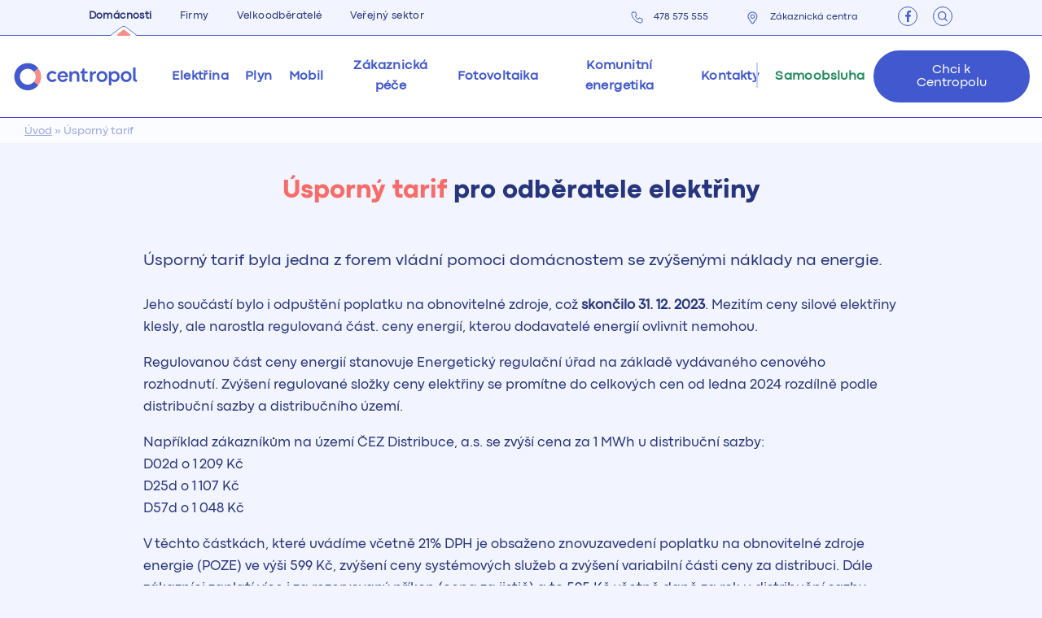

--- FILE ---
content_type: text/html; charset=UTF-8
request_url: https://www.centropol.cz/usporny-tarif/
body_size: 40829
content:
    <!doctype html>
  <html class="no-js" lang="cs" xmlns:og="//opengraphprotocol.org/schema/" xmlns:fb="//www.facebook.com/2008/fbml">
    <head>
  	<meta charset="UTF-8">
<script>
var gform;gform||(document.addEventListener("gform_main_scripts_loaded",function(){gform.scriptsLoaded=!0}),document.addEventListener("gform/theme/scripts_loaded",function(){gform.themeScriptsLoaded=!0}),window.addEventListener("DOMContentLoaded",function(){gform.domLoaded=!0}),gform={domLoaded:!1,scriptsLoaded:!1,themeScriptsLoaded:!1,isFormEditor:()=>"function"==typeof InitializeEditor,callIfLoaded:function(o){return!(!gform.domLoaded||!gform.scriptsLoaded||!gform.themeScriptsLoaded&&!gform.isFormEditor()||(gform.isFormEditor()&&console.warn("The use of gform.initializeOnLoaded() is deprecated in the form editor context and will be removed in Gravity Forms 3.1."),o(),0))},initializeOnLoaded:function(o){gform.callIfLoaded(o)||(document.addEventListener("gform_main_scripts_loaded",()=>{gform.scriptsLoaded=!0,gform.callIfLoaded(o)}),document.addEventListener("gform/theme/scripts_loaded",()=>{gform.themeScriptsLoaded=!0,gform.callIfLoaded(o)}),window.addEventListener("DOMContentLoaded",()=>{gform.domLoaded=!0,gform.callIfLoaded(o)}))},hooks:{action:{},filter:{}},addAction:function(o,r,e,t){gform.addHook("action",o,r,e,t)},addFilter:function(o,r,e,t){gform.addHook("filter",o,r,e,t)},doAction:function(o){gform.doHook("action",o,arguments)},applyFilters:function(o){return gform.doHook("filter",o,arguments)},removeAction:function(o,r){gform.removeHook("action",o,r)},removeFilter:function(o,r,e){gform.removeHook("filter",o,r,e)},addHook:function(o,r,e,t,n){null==gform.hooks[o][r]&&(gform.hooks[o][r]=[]);var d=gform.hooks[o][r];null==n&&(n=r+"_"+d.length),gform.hooks[o][r].push({tag:n,callable:e,priority:t=null==t?10:t})},doHook:function(r,o,e){var t;if(e=Array.prototype.slice.call(e,1),null!=gform.hooks[r][o]&&((o=gform.hooks[r][o]).sort(function(o,r){return o.priority-r.priority}),o.forEach(function(o){"function"!=typeof(t=o.callable)&&(t=window[t]),"action"==r?t.apply(null,e):e[0]=t.apply(null,e)})),"filter"==r)return e[0]},removeHook:function(o,r,t,n){var e;null!=gform.hooks[o][r]&&(e=(e=gform.hooks[o][r]).filter(function(o,r,e){return!!(null!=n&&n!=o.tag||null!=t&&t!=o.priority)}),gform.hooks[o][r]=e)}});
</script>

  	<meta http-equiv="x-ua-compatible" content="ie=edge">
  	<meta name="viewport" content="width=device-width, initial-scale=1.0" />
  	<link rel="profile" href="//gmpg.org/xfn/11">
    <link rel="shortcut icon" href="/favicon.ico?v=2">
  	<link rel="apple-touch-icon" sizes="57x57" href="/apple-icon-57x57.png?v=2">
  	<link rel="apple-touch-icon" sizes="60x60" href="/apple-icon-60x60.png?v=2">
  	<link rel="apple-touch-icon" sizes="72x72" href="/apple-icon-72x72.png?v=2">
  	<link rel="apple-touch-icon" sizes="76x76" href="/apple-icon-76x76.png?v=2">
  	<link rel="apple-touch-icon" sizes="114x114" href="/apple-icon-114x114.png?v=2">
  	<link rel="apple-touch-icon" sizes="120x120" href="/apple-icon-120x120.png?v=2">
  	<link rel="apple-touch-icon" sizes="144x144" href="/apple-icon-144x144.png?v=2">
  	<link rel="apple-touch-icon" sizes="152x152" href="/apple-icon-152x152.png?v=2">
  	<link rel="apple-touch-icon" sizes="180x180" href="/apple-icon-180x180.png?v=2">
  	<link rel="icon" type="image/png" sizes="192x192"  href="/android-icon-192x192.png?v=2">
  	<link rel="icon" type="image/png" sizes="32x32" href="/favicon-32x32.png?v=2">
  	<link rel="icon" type="image/png" sizes="96x96" href="/favicon-96x96.png?v=2">
  	<link rel="icon" type="image/png" sizes="16x16" href="/favicon-16x16.png?v=2">
  	<meta name="msapplication-TileColor" content="#ffffff">
  	<meta name="msapplication-TileImage" content="/ms-icon-144x144.png?v=2">
  	<meta name="theme-color" content="#ffffff">
  	<link rel="preload" href="/wp-content/themes/centropol/dist/css/codec-proregular.woff2" as="font" type="font/woff2" crossorigin="anonymous">
  	<link rel="preload" href="/wp-content/themes/centropol/dist/css/Codec-Pro-Extrabold-trial.woff2" as="font" type="font/woff2" crossorigin="anonymous">

		<!-- Critical CSS -->
		<style>
			#primary .new-calc.new-calc--temporary .predkalkulacka{min-height: 610px;}
			.sub-hero{background:#3446a5;padding:32px 64px 0;max-width:100%!important}.sub-hero__right{display:flex;align-items:flex-end;width:100%}.sub-hero .in{display:flex;align-items:flex-end;justify-content:space-between}.sub-hero__left{color:#fff;max-width:530px}.sub-hero__img{font-size:0;position:relative;z-index:3;pointer-events:none}#primary .sub-hero h1{margin:20px 0 25px}#primary .sub-hero h1 p{font-weight:800;font-family:Codec-Pro-Extrabold-trial,"helvetica neue",Arial,sans-serif;font-size:56px;line-height:1.25;color:#fff;margin:0 0 25px}#primary .sub-hero .sub-hero__left ul{margin:0 0 50px 26px;padding:0}#primary .sub-hero .sub-hero__left ul li p{font-size:18px;line-height:28px;color:rgba(255,255,255,.75)}.sub-hero__icons{display:grid;grid-template-columns:repeat(2,1fr);padding:0 0 50px}.sub-hero__item{display:flex;align-items:center;gap:30px}.sub-hero__item span{max-width:160px}#primary .sub-hero__item span p{font-size:16px}.sub-hero__icon{flex-shrink:0;font-size:0}.sub-header-new .hamburger{width:40px;height:40px;background:0 0}.sub-header-new .hamburger .hamburger-box .hamburger-inner,.sub-header-new .hamburger .hamburger-box .hamburger-inner:after,.sub-header-new .hamburger .hamburger-box .hamburger-inner:before{width:16px}.sub-header-new .hamburger--spring .hamburger-inner:before{top:6px}.sub-header-new .hamburger--spring .hamburger-inner:after{top:12px}.sub-header-new .hamburger--spring.is-active .hamburger-inner:before{transform:translate3d(0,0,0) rotate(45deg)}.sub-header-new .hamburger--spring.is-active .hamburger-inner:after{transform:translate3d(0,-6px,0) rotate(-45deg)}.sub-header-new .hamburger:hover{opacity:1}.sub-header-new__buttons{display:flex;flex-direction:column;gap:10px}.sub-header-new__buttons .btn.btn--border,.sub-hero__icons.sub-hero__icons--bottom{display:none}@media(max-width:1366px){#primary .sub-header-new__nav.sub-header-new__nav--header ul li a{padding:8px 4px}.sub-hero__left{max-width:470px}.sub-hero{padding:20px 0 0}#primary .sub-hero h1 p{font-size:44px;margin:0 0 20px}#primary .sub-hero .sub-hero__left ul{margin:0 0 45px 26px}.sub-hero__right>img{max-width:370px}.sub-hero__img img{max-height:360px;width:auto}}@media(max-width:1024px){.sub-header-new:before,.sub-header-new__wrapper{position:fixed;opacity:0;transition:opacity .3s;pointer-events:none}.sub-header-new{border-bottom:1px solid #4158ce}.sub-header-new__wrapper{border-radius:24px;padding:12px 16px 24px;background:#fff;top:106px;left:16px;width:calc(100% - 32px);flex-direction:column;gap:24px}.sub-header-new__wrapper .btn.btn--white{color:#fff;background:#4158ce;border-color:#4158ce}#primary .sub-header-new__nav.sub-header-new__nav--header ul{flex-direction:column;gap:0}#primary .sub-header-new__nav.sub-header-new__nav--header ul li a{color:#0d1f4c;display:block;font-size:18px;padding:20px 12px;border-bottom:1px solid #c6cfff}.sub-header-new__nav.sub-header-new__nav--header,.sub-header-new__nav.sub-header-new__nav--header ul,.sub-header-new__nav.sub-header-new__nav--header ul li{width:100%}.sub-header-new__buttons{flex-direction:row}.sub-header-new__buttons .btn.btn--border{display:inline-flex;color:#4158ce}.sub-header-new .in{justify-content:space-between}.sub-header-new:before{content:"";width:100%;top:90px;background:rgba(13,31,76,.6);backdrop-filter:blur(50px);left:0;height:calc(100dvh - 90px)}body.stopoverflow .sub-header-new__wrapper{pointer-events:auto}body.stopoverflow .sub-header-new:before,body.stopoverflow .sub-header-new__wrapper{opacity:1}.sub-hero .in{flex-direction:column;align-items:flex-start}.sub-hero__left{max-width:100%}#primary .sub-hero h1 p{font-size:32px}.sub-hero{padding:40px 0 0}#primary .sub-hero .sub-hero__left ul li p{font-size:16px}.sub-hero__icons{display:flex;flex-wrap:wrap;gap:20px}.lp-footer__top{flex-direction:column;gap:30px}}#primary .new-calc.new-calc--temporary .new-calculator,.sub-hero__box{background:rgba(154,166,229,.5);backdrop-filter:blur(5px)}.sub-hero .sub-hero__form .gform-body p{text-align:center}#primary .new-calc.new-calc--temporary .predkalkulacka{width:460px}#primary .new-calc.new-calc--temporary .new-calculator__columns{flex-direction:column;align-items:center;gap:30px}#primary .new-calc.new-calc--temporary .new-calculator__item--double{grid-template-columns:calc(65% - 12px) calc(35% - 12px)}#primary .new-calc.new-calc--temporary .new-calculator--callme,#primary .new-calc.new-calc--temporary .predkalkulacka.new-calculator-final-active .new-calculator--accord{position:fixed;top:50px;left:50%;z-index:999;transform:translateX(-50%);width:100%}body:has(.new-calc.new-calc--temporary .new-calculator--final.new-calculator-active){overflow:hidden}body:has(.new-calc.new-calc--temporary .new-calculator--final.new-calculator-active):before{content:"";position:fixed;width:100%;height:100%;top:0;left:0;background:rgba(0,0,0,.8);z-index:998}#primary .new-calc.new-calc--temporary .new-calculator__icon{margin:0 2px}#primary .new-calc.new-calc--temporary .new-calc__step1{width:100%}.calc-accord__arrow{flex-shrink:0}.sub-hero__box{width:460px;padding:35px 65px 40px;border:1px solid #fff;border-radius:35px;margin:0 0 -32px -25px}.sub-hero__box:before{content:"";background:rgba(255,255,255,.75);backdrop-filter:blur(5px);width:calc(100% - 20px);height:calc(100% - 20px);position:absolute;top:10px;left:10px;border-radius:25px;z-index:-1}.sub-hero__box h2{margin-top:10px}.sub-hero__box .sub-hero__buttons{display:flex;flex-direction:column;gap:10px}.sub-hero__box .sub-hero__buttons .btn{justify-content:center}@media(min-width:1200px){#primary .precalc-close{display:block!important;position:absolute;top:20px;right:20px}#primary .precalc-close img{width:40px;height:40px}}@media(max-width:1200px){body:has(.new-calc.new-calc--temporary .new-calculator--final.new-calculator-active){overflow:auto}body:has(.new-calc.new-calc--temporary .new-calculator--final.new-calculator-active):before{display:none}#primary .new-calc.new-calc--temporary .new-calculator--callme,#primary .new-calc.new-calc--temporary .predkalkulacka.new-calculator-final-active .new-calculator--accord{position:relative;top:0;left:0;z-index:3;transform:none;width:100%}}@media(min-width:1025px) and (max-width:1200px){.sub-hero__img{opacity:0}}@media(max-width:1025px){.sub-hero__right{justify-content:center}}@media(max-width:767px){.sub-hero__icons.sub-hero__icons--bottom{display:flex;color:#fff;margin:34px 0 0;padding:0}.sub-hero__icons.sub-hero__icons--top,.sub-hero__img{display:none}.sub-hero{padding:34px 0 60px}#primary .sub-hero h1 p{font-size:36px;margin:0 0 8px}#primary .sub-hero .sub-hero__left ul li p{font-size:18px}#primary .sub-hero .sub-hero__left ul{margin:0 0 34px 15px}.sub-hero__right>img{max-width:100%;margin:0}.sub-hero__item{flex-direction:column;gap:10px;text-align:center}.sub-header-new__buttons{flex-direction:column;width:100%}.sub-header-new__wrapper .btn{width:100%;justify-content:center}#editor .predkalkulacka .new-calculator__item input,#editor .predkalkulacka .new-calculator__item select,#primary .predkalkulacka .new-calculator__item input,#primary .predkalkulacka .new-calculator__item select,body.page .predkalkulacka .new-calculator__item input,body.page .predkalkulacka .new-calculator__item select,body.post .predkalkulacka .new-calculator__item input,body.post .predkalkulacka .new-calculator__item select,body.single .predkalkulacka .new-calculator__item input,body.single .predkalkulacka .new-calculator__item select{font-size:16px}.new-calculator__text.new-calculator__text--accord.lh1{text-align:center!important}#primary .new-calc.new-calc--temporary .predkalkulacka{width:100%}#primary .new-calc.new-calc--temporary .new-calculator__columns{margin-bottom:30px}#primary .predkalkulacka .new-calculator__item select,body.page .predkalkulacka .new-calculator__item select{background-position:center right 10px}.sub-hero__box{margin:20px 0;padding:25px}}

	</style>

  	<style>
  		@font-face {
  		  font-family: 'codec-proregular';
  		  src:url('/wp-content/themes/centropol/dist/css/codec-proregular.woff2') format('woff2');
  		  font-weight: normal;
  		  font-style: normal;
  		  font-display: block;
  		}
  		@font-face {
  			font-family: "Codec-Pro-Extrabold-trial";
  			src: url('/wp-content/themes/centropol/dist/css/Codec-Pro-Extrabold-trial.woff2') format('woff2');
  			font-weight: normal;
  			font-style: normal;
  			font-display: block;
  		}
  	</style>
  	  	<!-- Google Tag Manager -->
  	<script>(function(w,d,s,l,i){w[l]=w[l]||[];w[l].push({'gtm.start':
  	new Date().getTime(),event:'gtm.js'});var f=d.getElementsByTagName(s)[0],
  	j=d.createElement(s),dl=l!='dataLayer'?'&l='+l:'';j.async=true;j.src=
  	'https://www.googletagmanager.com/gtm.js?id='+i+dl;f.parentNode.insertBefore(j,f);
  	})(window,document,'script','dataLayer','GTM-WFR9KB4');</script>
  	<!-- End Google Tag Manager -->
  	
  	  	<meta name='robots' content='index, follow, max-image-preview:large, max-snippet:-1, max-video-preview:-1' />

	<!-- This site is optimized with the Yoast SEO Premium plugin v26.7 (Yoast SEO v26.7) - https://yoast.com/wordpress/plugins/seo/ -->
	<title>Úsporný tarif - pomoc vlády ČR všem domácnostem | Centropol</title>
	<meta name="description" content="Úsporný tarif byla reakce vlády na růst cen energií. Tarif poskytoval až 66 miliard korun na zmírnění dopadů energetické krize na veřejnost." />
	<link rel="canonical" href="https://www.centropol.cz/usporny-tarif/" />
	<meta property="og:locale" content="cs_CZ" />
	<meta property="og:type" content="article" />
	<meta property="og:title" content="Úsporný tarif" />
	<meta property="og:description" content="Úsporný tarif pro odběratele elektřiny Úsporný tarif byla jedna z forem vládní pomoci domácnostem se zvýšenými náklady na energie. Jeho součástí bylo i" />
	<meta property="og:url" content="https://www.centropol.cz/usporny-tarif/" />
	<meta property="og:site_name" content="Centropol" />
	<meta property="article:modified_time" content="2024-12-06T10:38:50+00:00" />
	<meta property="og:image" content="https://www.centropol.cz/wp-content/uploads/2021/06/0-e1629188608408.png" />
	<meta property="og:image:width" content="250" />
	<meta property="og:image:height" content="250" />
	<meta property="og:image:type" content="image/png" />
	<meta name="twitter:card" content="summary_large_image" />
	<meta name="twitter:label1" content="Odhadovaná doba čtení" />
	<meta name="twitter:data1" content="2 minuty" />
	<script type="application/ld+json" class="yoast-schema-graph">{"@context":"https://schema.org","@graph":[{"@type":"WebPage","@id":"https://www.centropol.cz/usporny-tarif/","url":"https://www.centropol.cz/usporny-tarif/","name":"Úsporný tarif - pomoc vlády ČR všem domácnostem | Centropol","isPartOf":{"@id":"https://www.centropol.cz/#website"},"primaryImageOfPage":{"@id":"https://www.centropol.cz/usporny-tarif/#primaryimage"},"image":{"@id":"https://www.centropol.cz/usporny-tarif/#primaryimage"},"thumbnailUrl":"https://www.centropol.cz/wp-content/uploads/2022/07/web-fve-il-1.svg","datePublished":"2022-07-07T12:14:00+00:00","dateModified":"2024-12-06T10:38:50+00:00","description":"Úsporný tarif byla reakce vlády na růst cen energií. Tarif poskytoval až 66 miliard korun na zmírnění dopadů energetické krize na veřejnost.","breadcrumb":{"@id":"https://www.centropol.cz/usporny-tarif/#breadcrumb"},"inLanguage":"cs","potentialAction":[{"@type":"ReadAction","target":["https://www.centropol.cz/usporny-tarif/"]}]},{"@type":"ImageObject","inLanguage":"cs","@id":"https://www.centropol.cz/usporny-tarif/#primaryimage","url":"https://www.centropol.cz/wp-content/uploads/2022/07/web-fve-il-1.svg","contentUrl":"https://www.centropol.cz/wp-content/uploads/2022/07/web-fve-il-1.svg","width":400,"height":250},{"@type":"BreadcrumbList","@id":"https://www.centropol.cz/usporny-tarif/#breadcrumb","itemListElement":[{"@type":"ListItem","position":1,"name":"Úvod","item":"https://www.centropol.cz/"},{"@type":"ListItem","position":2,"name":"Úsporný tarif"}]},{"@type":"WebSite","@id":"https://www.centropol.cz/#website","url":"https://www.centropol.cz/","name":"Centropol","description":"Váš dodavatel elektřiny a plynu","publisher":{"@id":"https://www.centropol.cz/#organization"},"potentialAction":[{"@type":"SearchAction","target":{"@type":"EntryPoint","urlTemplate":"https://www.centropol.cz/?s={search_term_string}"},"query-input":{"@type":"PropertyValueSpecification","valueRequired":true,"valueName":"search_term_string"}}],"inLanguage":"cs"},{"@type":["Organization","Place"],"@id":"https://www.centropol.cz/#organization","name":"CENTROPOL ENERGY, a.s.","url":"https://www.centropol.cz/","logo":{"@id":"https://www.centropol.cz/usporny-tarif/#local-main-organization-logo"},"image":{"@id":"https://www.centropol.cz/usporny-tarif/#local-main-organization-logo"},"telephone":[],"openingHoursSpecification":[{"@type":"OpeningHoursSpecification","dayOfWeek":["Monday","Tuesday","Wednesday","Thursday","Friday","Saturday","Sunday"],"opens":"09:00","closes":"17:00"}]},{"@type":"ImageObject","inLanguage":"cs","@id":"https://www.centropol.cz/usporny-tarif/#local-main-organization-logo","url":"https://www.centropol.cz/wp-content/uploads/2021/06/logo-2.svg","contentUrl":"https://www.centropol.cz/wp-content/uploads/2021/06/logo-2.svg","width":160,"height":36,"caption":"CENTROPOL ENERGY, a.s."}]}</script>
	<!-- / Yoast SEO Premium plugin. -->


<link rel='dns-prefetch' href='//cdn.jsdelivr.net' />
<link rel='dns-prefetch' href='//www.google.com' />
<link rel='preconnect' href='//www.googletagmanager.com' />
<link rel="alternate" title="oEmbed (JSON)" type="application/json+oembed" href="https://www.centropol.cz/wp-json/oembed/1.0/embed?url=https%3A%2F%2Fwww.centropol.cz%2Fusporny-tarif%2F" />
<link rel="alternate" title="oEmbed (XML)" type="text/xml+oembed" href="https://www.centropol.cz/wp-json/oembed/1.0/embed?url=https%3A%2F%2Fwww.centropol.cz%2Fusporny-tarif%2F&#038;format=xml" />
<style id='wp-img-auto-sizes-contain-inline-css' type='text/css'>
img:is([sizes=auto i],[sizes^="auto," i]){contain-intrinsic-size:3000px 1500px}
/*# sourceURL=wp-img-auto-sizes-contain-inline-css */
</style>
<link rel='stylesheet' id='burza-css' href='https://www.centropol.cz/wp-content/themes/centropol/custom_css_component/styles.css?ver=1.0.7' type='text/css' media='all' />
<link rel='stylesheet' id='wp-block-library-css' href='https://www.centropol.cz/wp-includes/css/dist/block-library/style.min.css?ver=3cc6f6f2ba9964f7d28b75b025ffc280' type='text/css' media='all' />
<style id='wp-block-button-inline-css' type='text/css'>
.wp-block-button__link{align-content:center;box-sizing:border-box;cursor:pointer;display:inline-block;height:100%;text-align:center;word-break:break-word}.wp-block-button__link.aligncenter{text-align:center}.wp-block-button__link.alignright{text-align:right}:where(.wp-block-button__link){border-radius:9999px;box-shadow:none;padding:calc(.667em + 2px) calc(1.333em + 2px);text-decoration:none}.wp-block-button[style*=text-decoration] .wp-block-button__link{text-decoration:inherit}.wp-block-buttons>.wp-block-button.has-custom-width{max-width:none}.wp-block-buttons>.wp-block-button.has-custom-width .wp-block-button__link{width:100%}.wp-block-buttons>.wp-block-button.has-custom-font-size .wp-block-button__link{font-size:inherit}.wp-block-buttons>.wp-block-button.wp-block-button__width-25{width:calc(25% - var(--wp--style--block-gap, .5em)*.75)}.wp-block-buttons>.wp-block-button.wp-block-button__width-50{width:calc(50% - var(--wp--style--block-gap, .5em)*.5)}.wp-block-buttons>.wp-block-button.wp-block-button__width-75{width:calc(75% - var(--wp--style--block-gap, .5em)*.25)}.wp-block-buttons>.wp-block-button.wp-block-button__width-100{flex-basis:100%;width:100%}.wp-block-buttons.is-vertical>.wp-block-button.wp-block-button__width-25{width:25%}.wp-block-buttons.is-vertical>.wp-block-button.wp-block-button__width-50{width:50%}.wp-block-buttons.is-vertical>.wp-block-button.wp-block-button__width-75{width:75%}.wp-block-button.is-style-squared,.wp-block-button__link.wp-block-button.is-style-squared{border-radius:0}.wp-block-button.no-border-radius,.wp-block-button__link.no-border-radius{border-radius:0!important}:root :where(.wp-block-button .wp-block-button__link.is-style-outline),:root :where(.wp-block-button.is-style-outline>.wp-block-button__link){border:2px solid;padding:.667em 1.333em}:root :where(.wp-block-button .wp-block-button__link.is-style-outline:not(.has-text-color)),:root :where(.wp-block-button.is-style-outline>.wp-block-button__link:not(.has-text-color)){color:currentColor}:root :where(.wp-block-button .wp-block-button__link.is-style-outline:not(.has-background)),:root :where(.wp-block-button.is-style-outline>.wp-block-button__link:not(.has-background)){background-color:initial;background-image:none}
/*# sourceURL=https://www.centropol.cz/wp-includes/blocks/button/style.min.css */
</style>
<style id='wp-block-heading-inline-css' type='text/css'>
h1:where(.wp-block-heading).has-background,h2:where(.wp-block-heading).has-background,h3:where(.wp-block-heading).has-background,h4:where(.wp-block-heading).has-background,h5:where(.wp-block-heading).has-background,h6:where(.wp-block-heading).has-background{padding:1.25em 2.375em}h1.has-text-align-left[style*=writing-mode]:where([style*=vertical-lr]),h1.has-text-align-right[style*=writing-mode]:where([style*=vertical-rl]),h2.has-text-align-left[style*=writing-mode]:where([style*=vertical-lr]),h2.has-text-align-right[style*=writing-mode]:where([style*=vertical-rl]),h3.has-text-align-left[style*=writing-mode]:where([style*=vertical-lr]),h3.has-text-align-right[style*=writing-mode]:where([style*=vertical-rl]),h4.has-text-align-left[style*=writing-mode]:where([style*=vertical-lr]),h4.has-text-align-right[style*=writing-mode]:where([style*=vertical-rl]),h5.has-text-align-left[style*=writing-mode]:where([style*=vertical-lr]),h5.has-text-align-right[style*=writing-mode]:where([style*=vertical-rl]),h6.has-text-align-left[style*=writing-mode]:where([style*=vertical-lr]),h6.has-text-align-right[style*=writing-mode]:where([style*=vertical-rl]){rotate:180deg}
/*# sourceURL=https://www.centropol.cz/wp-includes/blocks/heading/style.min.css */
</style>
<style id='wp-block-media-text-inline-css' type='text/css'>
.wp-block-media-text{box-sizing:border-box;
  /*!rtl:begin:ignore*/direction:ltr;
  /*!rtl:end:ignore*/display:grid;grid-template-columns:50% 1fr;grid-template-rows:auto}.wp-block-media-text.has-media-on-the-right{grid-template-columns:1fr 50%}.wp-block-media-text.is-vertically-aligned-top>.wp-block-media-text__content,.wp-block-media-text.is-vertically-aligned-top>.wp-block-media-text__media{align-self:start}.wp-block-media-text.is-vertically-aligned-center>.wp-block-media-text__content,.wp-block-media-text.is-vertically-aligned-center>.wp-block-media-text__media,.wp-block-media-text>.wp-block-media-text__content,.wp-block-media-text>.wp-block-media-text__media{align-self:center}.wp-block-media-text.is-vertically-aligned-bottom>.wp-block-media-text__content,.wp-block-media-text.is-vertically-aligned-bottom>.wp-block-media-text__media{align-self:end}.wp-block-media-text>.wp-block-media-text__media{
  /*!rtl:begin:ignore*/grid-column:1;grid-row:1;
  /*!rtl:end:ignore*/margin:0}.wp-block-media-text>.wp-block-media-text__content{direction:ltr;
  /*!rtl:begin:ignore*/grid-column:2;grid-row:1;
  /*!rtl:end:ignore*/padding:0 8%;word-break:break-word}.wp-block-media-text.has-media-on-the-right>.wp-block-media-text__media{
  /*!rtl:begin:ignore*/grid-column:2;grid-row:1
  /*!rtl:end:ignore*/}.wp-block-media-text.has-media-on-the-right>.wp-block-media-text__content{
  /*!rtl:begin:ignore*/grid-column:1;grid-row:1
  /*!rtl:end:ignore*/}.wp-block-media-text__media a{display:block}.wp-block-media-text__media img,.wp-block-media-text__media video{height:auto;max-width:unset;vertical-align:middle;width:100%}.wp-block-media-text.is-image-fill>.wp-block-media-text__media{background-size:cover;height:100%;min-height:250px}.wp-block-media-text.is-image-fill>.wp-block-media-text__media>a{display:block;height:100%}.wp-block-media-text.is-image-fill>.wp-block-media-text__media img{height:1px;margin:-1px;overflow:hidden;padding:0;position:absolute;width:1px;clip:rect(0,0,0,0);border:0}.wp-block-media-text.is-image-fill-element>.wp-block-media-text__media{height:100%;min-height:250px}.wp-block-media-text.is-image-fill-element>.wp-block-media-text__media>a{display:block;height:100%}.wp-block-media-text.is-image-fill-element>.wp-block-media-text__media img{height:100%;object-fit:cover;width:100%}@media (max-width:600px){.wp-block-media-text.is-stacked-on-mobile{grid-template-columns:100%!important}.wp-block-media-text.is-stacked-on-mobile>.wp-block-media-text__media{grid-column:1;grid-row:1}.wp-block-media-text.is-stacked-on-mobile>.wp-block-media-text__content{grid-column:1;grid-row:2}}
/*# sourceURL=https://www.centropol.cz/wp-includes/blocks/media-text/style.min.css */
</style>
<style id='wp-block-buttons-inline-css' type='text/css'>
.wp-block-buttons{box-sizing:border-box}.wp-block-buttons.is-vertical{flex-direction:column}.wp-block-buttons.is-vertical>.wp-block-button:last-child{margin-bottom:0}.wp-block-buttons>.wp-block-button{display:inline-block;margin:0}.wp-block-buttons.is-content-justification-left{justify-content:flex-start}.wp-block-buttons.is-content-justification-left.is-vertical{align-items:flex-start}.wp-block-buttons.is-content-justification-center{justify-content:center}.wp-block-buttons.is-content-justification-center.is-vertical{align-items:center}.wp-block-buttons.is-content-justification-right{justify-content:flex-end}.wp-block-buttons.is-content-justification-right.is-vertical{align-items:flex-end}.wp-block-buttons.is-content-justification-space-between{justify-content:space-between}.wp-block-buttons.aligncenter{text-align:center}.wp-block-buttons:not(.is-content-justification-space-between,.is-content-justification-right,.is-content-justification-left,.is-content-justification-center) .wp-block-button.aligncenter{margin-left:auto;margin-right:auto;width:100%}.wp-block-buttons[style*=text-decoration] .wp-block-button,.wp-block-buttons[style*=text-decoration] .wp-block-button__link{text-decoration:inherit}.wp-block-buttons.has-custom-font-size .wp-block-button__link{font-size:inherit}.wp-block-buttons .wp-block-button__link{width:100%}.wp-block-button.aligncenter{text-align:center}
/*# sourceURL=https://www.centropol.cz/wp-includes/blocks/buttons/style.min.css */
</style>
<style id='wp-block-columns-inline-css' type='text/css'>
.wp-block-columns{box-sizing:border-box;display:flex;flex-wrap:wrap!important}@media (min-width:782px){.wp-block-columns{flex-wrap:nowrap!important}}.wp-block-columns{align-items:normal!important}.wp-block-columns.are-vertically-aligned-top{align-items:flex-start}.wp-block-columns.are-vertically-aligned-center{align-items:center}.wp-block-columns.are-vertically-aligned-bottom{align-items:flex-end}@media (max-width:781px){.wp-block-columns:not(.is-not-stacked-on-mobile)>.wp-block-column{flex-basis:100%!important}}@media (min-width:782px){.wp-block-columns:not(.is-not-stacked-on-mobile)>.wp-block-column{flex-basis:0;flex-grow:1}.wp-block-columns:not(.is-not-stacked-on-mobile)>.wp-block-column[style*=flex-basis]{flex-grow:0}}.wp-block-columns.is-not-stacked-on-mobile{flex-wrap:nowrap!important}.wp-block-columns.is-not-stacked-on-mobile>.wp-block-column{flex-basis:0;flex-grow:1}.wp-block-columns.is-not-stacked-on-mobile>.wp-block-column[style*=flex-basis]{flex-grow:0}:where(.wp-block-columns){margin-bottom:1.75em}:where(.wp-block-columns.has-background){padding:1.25em 2.375em}.wp-block-column{flex-grow:1;min-width:0;overflow-wrap:break-word;word-break:break-word}.wp-block-column.is-vertically-aligned-top{align-self:flex-start}.wp-block-column.is-vertically-aligned-center{align-self:center}.wp-block-column.is-vertically-aligned-bottom{align-self:flex-end}.wp-block-column.is-vertically-aligned-stretch{align-self:stretch}.wp-block-column.is-vertically-aligned-bottom,.wp-block-column.is-vertically-aligned-center,.wp-block-column.is-vertically-aligned-top{width:100%}
/*# sourceURL=https://www.centropol.cz/wp-includes/blocks/columns/style.min.css */
</style>
<style id='wp-block-group-inline-css' type='text/css'>
.wp-block-group{box-sizing:border-box}:where(.wp-block-group.wp-block-group-is-layout-constrained){position:relative}
/*# sourceURL=https://www.centropol.cz/wp-includes/blocks/group/style.min.css */
</style>
<style id='wp-block-paragraph-inline-css' type='text/css'>
.is-small-text{font-size:.875em}.is-regular-text{font-size:1em}.is-large-text{font-size:2.25em}.is-larger-text{font-size:3em}.has-drop-cap:not(:focus):first-letter{float:left;font-size:8.4em;font-style:normal;font-weight:100;line-height:.68;margin:.05em .1em 0 0;text-transform:uppercase}body.rtl .has-drop-cap:not(:focus):first-letter{float:none;margin-left:.1em}p.has-drop-cap.has-background{overflow:hidden}:root :where(p.has-background){padding:1.25em 2.375em}:where(p.has-text-color:not(.has-link-color)) a{color:inherit}p.has-text-align-left[style*="writing-mode:vertical-lr"],p.has-text-align-right[style*="writing-mode:vertical-rl"]{rotate:180deg}
/*# sourceURL=https://www.centropol.cz/wp-includes/blocks/paragraph/style.min.css */
</style>
<style id='global-styles-inline-css' type='text/css'>
:root{--wp--preset--aspect-ratio--square: 1;--wp--preset--aspect-ratio--4-3: 4/3;--wp--preset--aspect-ratio--3-4: 3/4;--wp--preset--aspect-ratio--3-2: 3/2;--wp--preset--aspect-ratio--2-3: 2/3;--wp--preset--aspect-ratio--16-9: 16/9;--wp--preset--aspect-ratio--9-16: 9/16;--wp--preset--color--black: #000000;--wp--preset--color--cyan-bluish-gray: #abb8c3;--wp--preset--color--white: #fff;--wp--preset--color--pale-pink: #f78da7;--wp--preset--color--vivid-red: #cf2e2e;--wp--preset--color--luminous-vivid-orange: #ff6900;--wp--preset--color--luminous-vivid-amber: #fcb900;--wp--preset--color--light-green-cyan: #7bdcb5;--wp--preset--color--vivid-green-cyan: #00d084;--wp--preset--color--pale-cyan-blue: #8ed1fc;--wp--preset--color--vivid-cyan-blue: #0693e3;--wp--preset--color--vivid-purple: #9b51e0;--wp--preset--color--primary: #4158CE;--wp--preset--color--secondary: #F98D8A;--wp--preset--color--light: #f1f3f6;--wp--preset--color--green: #8DE2BF;--wp--preset--gradient--vivid-cyan-blue-to-vivid-purple: linear-gradient(135deg,rgb(6,147,227) 0%,rgb(155,81,224) 100%);--wp--preset--gradient--light-green-cyan-to-vivid-green-cyan: linear-gradient(135deg,rgb(122,220,180) 0%,rgb(0,208,130) 100%);--wp--preset--gradient--luminous-vivid-amber-to-luminous-vivid-orange: linear-gradient(135deg,rgb(252,185,0) 0%,rgb(255,105,0) 100%);--wp--preset--gradient--luminous-vivid-orange-to-vivid-red: linear-gradient(135deg,rgb(255,105,0) 0%,rgb(207,46,46) 100%);--wp--preset--gradient--very-light-gray-to-cyan-bluish-gray: linear-gradient(135deg,rgb(238,238,238) 0%,rgb(169,184,195) 100%);--wp--preset--gradient--cool-to-warm-spectrum: linear-gradient(135deg,rgb(74,234,220) 0%,rgb(151,120,209) 20%,rgb(207,42,186) 40%,rgb(238,44,130) 60%,rgb(251,105,98) 80%,rgb(254,248,76) 100%);--wp--preset--gradient--blush-light-purple: linear-gradient(135deg,rgb(255,206,236) 0%,rgb(152,150,240) 100%);--wp--preset--gradient--blush-bordeaux: linear-gradient(135deg,rgb(254,205,165) 0%,rgb(254,45,45) 50%,rgb(107,0,62) 100%);--wp--preset--gradient--luminous-dusk: linear-gradient(135deg,rgb(255,203,112) 0%,rgb(199,81,192) 50%,rgb(65,88,208) 100%);--wp--preset--gradient--pale-ocean: linear-gradient(135deg,rgb(255,245,203) 0%,rgb(182,227,212) 50%,rgb(51,167,181) 100%);--wp--preset--gradient--electric-grass: linear-gradient(135deg,rgb(202,248,128) 0%,rgb(113,206,126) 100%);--wp--preset--gradient--midnight: linear-gradient(135deg,rgb(2,3,129) 0%,rgb(40,116,252) 100%);--wp--preset--font-size--small: 13px;--wp--preset--font-size--medium: 20px;--wp--preset--font-size--large: 36px;--wp--preset--font-size--x-large: 42px;--wp--preset--spacing--20: 0.44rem;--wp--preset--spacing--30: 0.67rem;--wp--preset--spacing--40: 1rem;--wp--preset--spacing--50: 1.5rem;--wp--preset--spacing--60: 2.25rem;--wp--preset--spacing--70: 3.38rem;--wp--preset--spacing--80: 5.06rem;--wp--preset--shadow--natural: 6px 6px 9px rgba(0, 0, 0, 0.2);--wp--preset--shadow--deep: 12px 12px 50px rgba(0, 0, 0, 0.4);--wp--preset--shadow--sharp: 6px 6px 0px rgba(0, 0, 0, 0.2);--wp--preset--shadow--outlined: 6px 6px 0px -3px rgb(255, 255, 255), 6px 6px rgb(0, 0, 0);--wp--preset--shadow--crisp: 6px 6px 0px rgb(0, 0, 0);}:where(.is-layout-flex){gap: 0.5em;}:where(.is-layout-grid){gap: 0.5em;}body .is-layout-flex{display: flex;}.is-layout-flex{flex-wrap: wrap;align-items: center;}.is-layout-flex > :is(*, div){margin: 0;}body .is-layout-grid{display: grid;}.is-layout-grid > :is(*, div){margin: 0;}:where(.wp-block-columns.is-layout-flex){gap: 2em;}:where(.wp-block-columns.is-layout-grid){gap: 2em;}:where(.wp-block-post-template.is-layout-flex){gap: 1.25em;}:where(.wp-block-post-template.is-layout-grid){gap: 1.25em;}.has-black-color{color: var(--wp--preset--color--black) !important;}.has-cyan-bluish-gray-color{color: var(--wp--preset--color--cyan-bluish-gray) !important;}.has-white-color{color: var(--wp--preset--color--white) !important;}.has-pale-pink-color{color: var(--wp--preset--color--pale-pink) !important;}.has-vivid-red-color{color: var(--wp--preset--color--vivid-red) !important;}.has-luminous-vivid-orange-color{color: var(--wp--preset--color--luminous-vivid-orange) !important;}.has-luminous-vivid-amber-color{color: var(--wp--preset--color--luminous-vivid-amber) !important;}.has-light-green-cyan-color{color: var(--wp--preset--color--light-green-cyan) !important;}.has-vivid-green-cyan-color{color: var(--wp--preset--color--vivid-green-cyan) !important;}.has-pale-cyan-blue-color{color: var(--wp--preset--color--pale-cyan-blue) !important;}.has-vivid-cyan-blue-color{color: var(--wp--preset--color--vivid-cyan-blue) !important;}.has-vivid-purple-color{color: var(--wp--preset--color--vivid-purple) !important;}.has-black-background-color{background-color: var(--wp--preset--color--black) !important;}.has-cyan-bluish-gray-background-color{background-color: var(--wp--preset--color--cyan-bluish-gray) !important;}.has-white-background-color{background-color: var(--wp--preset--color--white) !important;}.has-pale-pink-background-color{background-color: var(--wp--preset--color--pale-pink) !important;}.has-vivid-red-background-color{background-color: var(--wp--preset--color--vivid-red) !important;}.has-luminous-vivid-orange-background-color{background-color: var(--wp--preset--color--luminous-vivid-orange) !important;}.has-luminous-vivid-amber-background-color{background-color: var(--wp--preset--color--luminous-vivid-amber) !important;}.has-light-green-cyan-background-color{background-color: var(--wp--preset--color--light-green-cyan) !important;}.has-vivid-green-cyan-background-color{background-color: var(--wp--preset--color--vivid-green-cyan) !important;}.has-pale-cyan-blue-background-color{background-color: var(--wp--preset--color--pale-cyan-blue) !important;}.has-vivid-cyan-blue-background-color{background-color: var(--wp--preset--color--vivid-cyan-blue) !important;}.has-vivid-purple-background-color{background-color: var(--wp--preset--color--vivid-purple) !important;}.has-black-border-color{border-color: var(--wp--preset--color--black) !important;}.has-cyan-bluish-gray-border-color{border-color: var(--wp--preset--color--cyan-bluish-gray) !important;}.has-white-border-color{border-color: var(--wp--preset--color--white) !important;}.has-pale-pink-border-color{border-color: var(--wp--preset--color--pale-pink) !important;}.has-vivid-red-border-color{border-color: var(--wp--preset--color--vivid-red) !important;}.has-luminous-vivid-orange-border-color{border-color: var(--wp--preset--color--luminous-vivid-orange) !important;}.has-luminous-vivid-amber-border-color{border-color: var(--wp--preset--color--luminous-vivid-amber) !important;}.has-light-green-cyan-border-color{border-color: var(--wp--preset--color--light-green-cyan) !important;}.has-vivid-green-cyan-border-color{border-color: var(--wp--preset--color--vivid-green-cyan) !important;}.has-pale-cyan-blue-border-color{border-color: var(--wp--preset--color--pale-cyan-blue) !important;}.has-vivid-cyan-blue-border-color{border-color: var(--wp--preset--color--vivid-cyan-blue) !important;}.has-vivid-purple-border-color{border-color: var(--wp--preset--color--vivid-purple) !important;}.has-vivid-cyan-blue-to-vivid-purple-gradient-background{background: var(--wp--preset--gradient--vivid-cyan-blue-to-vivid-purple) !important;}.has-light-green-cyan-to-vivid-green-cyan-gradient-background{background: var(--wp--preset--gradient--light-green-cyan-to-vivid-green-cyan) !important;}.has-luminous-vivid-amber-to-luminous-vivid-orange-gradient-background{background: var(--wp--preset--gradient--luminous-vivid-amber-to-luminous-vivid-orange) !important;}.has-luminous-vivid-orange-to-vivid-red-gradient-background{background: var(--wp--preset--gradient--luminous-vivid-orange-to-vivid-red) !important;}.has-very-light-gray-to-cyan-bluish-gray-gradient-background{background: var(--wp--preset--gradient--very-light-gray-to-cyan-bluish-gray) !important;}.has-cool-to-warm-spectrum-gradient-background{background: var(--wp--preset--gradient--cool-to-warm-spectrum) !important;}.has-blush-light-purple-gradient-background{background: var(--wp--preset--gradient--blush-light-purple) !important;}.has-blush-bordeaux-gradient-background{background: var(--wp--preset--gradient--blush-bordeaux) !important;}.has-luminous-dusk-gradient-background{background: var(--wp--preset--gradient--luminous-dusk) !important;}.has-pale-ocean-gradient-background{background: var(--wp--preset--gradient--pale-ocean) !important;}.has-electric-grass-gradient-background{background: var(--wp--preset--gradient--electric-grass) !important;}.has-midnight-gradient-background{background: var(--wp--preset--gradient--midnight) !important;}.has-small-font-size{font-size: var(--wp--preset--font-size--small) !important;}.has-medium-font-size{font-size: var(--wp--preset--font-size--medium) !important;}.has-large-font-size{font-size: var(--wp--preset--font-size--large) !important;}.has-x-large-font-size{font-size: var(--wp--preset--font-size--x-large) !important;}
:where(.wp-block-columns.is-layout-flex){gap: 2em;}:where(.wp-block-columns.is-layout-grid){gap: 2em;}
/*# sourceURL=global-styles-inline-css */
</style>
<style id='core-block-supports-inline-css' type='text/css'>
.wp-container-core-columns-is-layout-9d6595d7{flex-wrap:nowrap;}.wp-container-core-buttons-is-layout-499968f5{justify-content:center;}
/*# sourceURL=core-block-supports-inline-css */
</style>

<style id='classic-theme-styles-inline-css' type='text/css'>
/*! This file is auto-generated */
.wp-block-button__link{color:#fff;background-color:#32373c;border-radius:9999px;box-shadow:none;text-decoration:none;padding:calc(.667em + 2px) calc(1.333em + 2px);font-size:1.125em}.wp-block-file__button{background:#32373c;color:#fff;text-decoration:none}
/*# sourceURL=/wp-includes/css/classic-themes.min.css */
</style>
<link rel='stylesheet' id='editorskit-frontend-css' href='https://www.centropol.cz/wp-content/plugins/block-options/build/style.build.css?ver=new' type='text/css' media='all' />
<link rel='stylesheet' id='responsive-lightbox-nivo_lightbox-css-css' href='https://www.centropol.cz/wp-content/plugins/responsive-lightbox-lite/assets/nivo-lightbox/nivo-lightbox.css?ver=3cc6f6f2ba9964f7d28b75b025ffc280' type='text/css' media='all' />
<link rel='stylesheet' id='responsive-lightbox-nivo_lightbox-css-d-css' href='https://www.centropol.cz/wp-content/plugins/responsive-lightbox-lite/assets/nivo-lightbox/themes/default/default.css?ver=3cc6f6f2ba9964f7d28b75b025ffc280' type='text/css' media='all' />
<link rel='stylesheet' id='centropol-base-style-css' href='https://www.centropol.cz/wp-content/themes/centropol/dist/css/style.css?a&#038;ver=20261111' type='text/css' media='all' />
<link rel='stylesheet' id='centropol-base-slick-style-css' href='https://www.centropol.cz/wp-content/themes/centropol/dist/js/slick/slick.css?ver=20261111' type='text/css' media='all' />
<link rel='stylesheet' id='dflip-style-css' href='https://www.centropol.cz/wp-content/plugins/3d-flipbook-dflip-lite/assets/css/dflip.min.css?ver=2.4.20' type='text/css' media='all' />
<link rel='stylesheet' id='fancybox-css' href='https://www.centropol.cz/wp-content/plugins/easy-fancybox/fancybox/1.5.4/jquery.fancybox.min.css?ver=3cc6f6f2ba9964f7d28b75b025ffc280' type='text/css' media='screen' />
<link rel='stylesheet' id='wp-pagenavi-css' href='https://www.centropol.cz/wp-content/plugins/wp-pagenavi/pagenavi-css.css?ver=2.70' type='text/css' media='all' />
<link rel='stylesheet' id='relevanssi-live-search-css' href='https://www.centropol.cz/wp-content/plugins/relevanssi-live-ajax-search/assets/styles/style.css?ver=2.5' type='text/css' media='all' />
<script src="https://www.centropol.cz/wp-includes/js/jquery/jquery.min.js?ver=3.7.1" id="jquery-core-js"></script>
<script src="https://www.centropol.cz/wp-includes/js/jquery/jquery-migrate.min.js?ver=3.4.1" id="jquery-migrate-js"></script>
<script src="https://www.centropol.cz/wp-content/plugins/responsive-lightbox-lite/assets/nivo-lightbox/nivo-lightbox.min.js?ver=3cc6f6f2ba9964f7d28b75b025ffc280" id="responsive-lightbox-nivo_lightbox-js"></script>
<script id="responsive-lightbox-lite-script-js-extra">
var rllArgs = {"script":"nivo_lightbox","selector":"lightbox","custom_events":""};
//# sourceURL=responsive-lightbox-lite-script-js-extra
</script>
<script src="https://www.centropol.cz/wp-content/plugins/responsive-lightbox-lite/assets/inc/script.js?ver=3cc6f6f2ba9964f7d28b75b025ffc280" id="responsive-lightbox-lite-script-js"></script>
<link rel='shortlink' href='https://www.centropol.cz/?p=22715' />
<link rel="icon" href="https://www.centropol.cz/wp-content/uploads/2021/03/cropped-logo-c-removebg-preview-32x32.png" sizes="32x32" />
<link rel="icon" href="https://www.centropol.cz/wp-content/uploads/2021/03/cropped-logo-c-removebg-preview-192x192.png" sizes="192x192" />
<link rel="apple-touch-icon" href="https://www.centropol.cz/wp-content/uploads/2021/03/cropped-logo-c-removebg-preview-180x180.png" />
<meta name="msapplication-TileImage" content="https://www.centropol.cz/wp-content/uploads/2021/03/cropped-logo-c-removebg-preview-270x270.png" />

  	<link rel="stylesheet" href="https://ajax.googleapis.com/ajax/libs/jqueryui/1.12.1/themes/smoothness/jquery-ui.css">
  	<script src="https://ajax.googleapis.com/ajax/libs/jqueryui/1.12.1/jquery-ui.min.js"></script>

  	
	<link rel='stylesheet' id='block-acf-grid-question-answer-css' href='https://www.centropol.cz/wp-content/themes/centropol/template-parts/blocks-new/grid-question-answer/grid-question-answer.css?ver=6.7.0.2' type='text/css' media='all' />
</head>

  <body class="wp-singular page-template-default page page-id-22715 wp-custom-logo wp-embed-responsive wp-theme-centropol">
  	  		<!-- Google Tag Manager (noscript) -->
  		<noscript><iframe src="https://www.googletagmanager.com/ns.html?id=GTM-WFR9KB4"
  		height="0" width="0" style="display:none;visibility:hidden"></iframe></noscript>
  		<!-- End Google Tag Manager (noscript) -->
  	
	

	
		<section class="bar">
	<div class="row">
		<nav class="main-menu menu-domacnost hidden-sm hidden-xs">
		<div class="menu-hlavni-menu-container"><ul id="primary-menu" class="menu"><li id="menu-item-10652" class="hp-current menu-item menu-item-type-custom menu-item-object-custom menu-item-10652"><a href="/">Domácnosti</a></li>
<li id="menu-item-66" class="menu-item menu-item-type-post_type menu-item-object-page menu-item-66"><a href="https://www.centropol.cz/podnikatel/">Firmy</a></li>
<li id="menu-item-65" class="menu-item menu-item-type-post_type menu-item-object-page menu-item-65"><a href="https://www.centropol.cz/velkoodberatel/">Velkoodběratelé</a></li>
<li id="menu-item-43921" class="menu-item menu-item-type-post_type menu-item-object-page menu-item-43921"><a href="https://www.centropol.cz/verejny-sektor/">Veřejný sektor</a></li>
</ul></div>		</nav>
				<div class="top-right hidden-sm hidden-xs">
			<a class="icon phone" href="tel:478575555">478 575 555</a>
			<a class="icon places " href="https://www.centropol.cz/zakaznicka-centra/">Zákaznická centra</a>
							<a class="icon-circle fb" rel="noreferrer" target="_blank" title="Facebook profil" href="https://www.facebook.com/centropol.cz">
					<span class="hidden">Facebook</span>
				</a>
									<a class="icon-circle search js-search"></a>
		</div>

		<div class="top-right2">
			<div class="mosearch js-mosearch">
				<div class="mosearch__title">Vyhledat na webu</div>
					<form role="search" method="get" action="https://www.centropol.cz">
						<label>
							<span class="screen-reader-text">Napište, co hledáte ...</span>
							<input type="search" class="search-field" placeholder="Napište, co hledáte ..." value="" name="s"  data-rlvlive="true">
						</label>
						<button type="submit" class="button arrow blue center">Vyhledat</button>
						<span class="closeBut">Zavřít</span>
					</form>
				</div>
			</div>
		</div>
	</div>
</section>

<header class="mainheader">
<div class="momenu">



	<div class="momenu__top">
		<a href="https://ekancelar.centropol.cz/" rel="noopener" target="_blank" class="momenu__btn">
			<span>Samoobsluha</span>
			<img src="https://www.centropol.cz/wp-content/themes/centropol/dist/img/momenu-btn.svg" alt="">
		</a>
	</div>
	<div class="momenu__main">
		<div class="menu-mobil-menu-domacnost-container"><ul id="mobil-menu-domacnost" class="menu"><li id="menu-item-48226" class="menu-item menu-item-type-custom menu-item-object-custom menu-item-has-children menu-item-48226"><a>Elektřina</a><div class="momenu__main-opener js-momenu-opener"><img src="/wp-content/themes/centropol/dist/img/momenu-arrow.svg" alt=""></div>
<ul class="sub-menu">
	<li id="menu-item-48195" class="menu-item menu-item-type-custom menu-item-object-custom menu-item-has-children menu-item-48195"><a>Noví zákazníci</a><div class="momenu__main-opener js-momenu-opener"><img src="/wp-content/themes/centropol/dist/img/momenu-arrow.svg" alt=""></div>
	<ul class="sub-menu">
		<li id="menu-item-48196" class="menu-item menu-item-type-custom menu-item-object-custom menu-item-48196"><a href="https://www.centropol.cz/domacnost/elektrina/">Nabídka elektřiny</a><div class="momenu__main-opener js-momenu-opener"><img src="/wp-content/themes/centropol/dist/img/momenu-arrow.svg" alt=""></div></li>
		<li id="menu-item-56435" class="menu-item menu-item-type-custom menu-item-object-custom menu-item-56435"><a href="https://www.centropol.cz/vykup-elektriny-flexibilita/">Výkup elektřiny</a><div class="momenu__main-opener js-momenu-opener"><img src="/wp-content/themes/centropol/dist/img/momenu-arrow.svg" alt=""></div></li>
		<li id="menu-item-48197" class="menu-item menu-item-type-custom menu-item-object-custom menu-item-48197"><a href="https://www.centropol.cz/lp/chci-k-centropolu/">Přejít k Centropolu</a><div class="momenu__main-opener js-momenu-opener"><img src="/wp-content/themes/centropol/dist/img/momenu-arrow.svg" alt=""></div></li>
		<li id="menu-item-48198" class="menu-item menu-item-type-custom menu-item-object-custom menu-item-48198"><a href="https://www.centropol.cz/prepisy/">Přepisy energií</a><div class="momenu__main-opener js-momenu-opener"><img src="/wp-content/themes/centropol/dist/img/momenu-arrow.svg" alt=""></div></li>
		<li id="menu-item-48199" class="menu-item menu-item-type-custom menu-item-object-custom menu-item-48199"><a href="https://www.centropol.cz/rady-a-tipy/chci-zmenit-distribucni-sazbu-elektriny/">Nové připojení</a><div class="momenu__main-opener js-momenu-opener"><img src="/wp-content/themes/centropol/dist/img/momenu-arrow.svg" alt=""></div></li>
	</ul>
</li>
	<li id="menu-item-48193" class="menu-item menu-item-type-custom menu-item-object-custom menu-item-has-children menu-item-48193"><a>Stávající zákazníci</a><div class="momenu__main-opener js-momenu-opener"><img src="/wp-content/themes/centropol/dist/img/momenu-arrow.svg" alt=""></div>
	<ul class="sub-menu">
		<li id="menu-item-48200" class="menu-item menu-item-type-custom menu-item-object-custom menu-item-48200"><a href="https://www.centropol.cz/prepisy_energii/">Přepis elektřiny</a><div class="momenu__main-opener js-momenu-opener"><img src="/wp-content/themes/centropol/dist/img/momenu-arrow.svg" alt=""></div></li>
		<li id="menu-item-56436" class="menu-item menu-item-type-custom menu-item-object-custom menu-item-56436"><a href="https://www.centropol.cz/vykup-elektriny-flexibilita/">Výkup elektřiny</a><div class="momenu__main-opener js-momenu-opener"><img src="/wp-content/themes/centropol/dist/img/momenu-arrow.svg" alt=""></div></li>
		<li id="menu-item-48201" class="menu-item menu-item-type-custom menu-item-object-custom menu-item-48201"><a href="https://www.centropol.cz/pece-a-podpora/platby-a-faktury/zalohy/">Změny záloh</a><div class="momenu__main-opener js-momenu-opener"><img src="/wp-content/themes/centropol/dist/img/momenu-arrow.svg" alt=""></div></li>
	</ul>
</li>
</ul>
</li>
<li id="menu-item-48225" class="menu-item menu-item-type-custom menu-item-object-custom menu-item-has-children menu-item-48225"><a>Plyn</a><div class="momenu__main-opener js-momenu-opener"><img src="/wp-content/themes/centropol/dist/img/momenu-arrow.svg" alt=""></div>
<ul class="sub-menu">
	<li id="menu-item-48202" class="menu-item menu-item-type-custom menu-item-object-custom menu-item-has-children menu-item-48202"><a>Nový zákazníci</a><div class="momenu__main-opener js-momenu-opener"><img src="/wp-content/themes/centropol/dist/img/momenu-arrow.svg" alt=""></div>
	<ul class="sub-menu">
		<li id="menu-item-48203" class="menu-item menu-item-type-custom menu-item-object-custom menu-item-48203"><a href="https://www.centropol.cz/domacnost/plyn/">Nabídka plynu</a><div class="momenu__main-opener js-momenu-opener"><img src="/wp-content/themes/centropol/dist/img/momenu-arrow.svg" alt=""></div></li>
		<li id="menu-item-48204" class="menu-item menu-item-type-custom menu-item-object-custom menu-item-48204"><a href="https://www.centropol.cz/lp/chci-k-centropolu/">Přejít k Centropolu</a><div class="momenu__main-opener js-momenu-opener"><img src="/wp-content/themes/centropol/dist/img/momenu-arrow.svg" alt=""></div></li>
		<li id="menu-item-48205" class="menu-item menu-item-type-custom menu-item-object-custom menu-item-48205"><a href="https://www.centropol.cz/prepisy/">Přepis plynu</a><div class="momenu__main-opener js-momenu-opener"><img src="/wp-content/themes/centropol/dist/img/momenu-arrow.svg" alt=""></div></li>
		<li id="menu-item-48206" class="menu-item menu-item-type-custom menu-item-object-custom menu-item-48206"><a href="https://www.centropol.cz/rady-a-tipy/vymenil-a-jsem-kotel-nebo-jiny-spotrebic/">Nové připojení</a><div class="momenu__main-opener js-momenu-opener"><img src="/wp-content/themes/centropol/dist/img/momenu-arrow.svg" alt=""></div></li>
	</ul>
</li>
	<li id="menu-item-48227" class="menu-item menu-item-type-custom menu-item-object-custom menu-item-has-children menu-item-48227"><a>Stávající zákazníci</a><div class="momenu__main-opener js-momenu-opener"><img src="/wp-content/themes/centropol/dist/img/momenu-arrow.svg" alt=""></div>
	<ul class="sub-menu">
		<li id="menu-item-48228" class="menu-item menu-item-type-custom menu-item-object-custom menu-item-48228"><a href="https://www.centropol.cz/prepisy/">Přepis plynu</a><div class="momenu__main-opener js-momenu-opener"><img src="/wp-content/themes/centropol/dist/img/momenu-arrow.svg" alt=""></div></li>
		<li id="menu-item-48229" class="menu-item menu-item-type-custom menu-item-object-custom menu-item-48229"><a href="https://www.centropol.cz/pece-a-podpora/platby-a-faktury/zalohy/">Změny záloh</a><div class="momenu__main-opener js-momenu-opener"><img src="/wp-content/themes/centropol/dist/img/momenu-arrow.svg" alt=""></div></li>
	</ul>
</li>
</ul>
</li>
<li id="menu-item-48207" class="menu-item menu-item-type-custom menu-item-object-custom menu-item-has-children menu-item-48207"><a>Mobil</a><div class="momenu__main-opener js-momenu-opener"><img src="/wp-content/themes/centropol/dist/img/momenu-arrow.svg" alt=""></div>
<ul class="sub-menu">
	<li id="menu-item-48208" class="menu-item menu-item-type-custom menu-item-object-custom menu-item-48208"><a href="https://www.centropol.cz/domacnost/volani-mobil/">Naše tarify</a><div class="momenu__main-opener js-momenu-opener"><img src="/wp-content/themes/centropol/dist/img/momenu-arrow.svg" alt=""></div></li>
</ul>
</li>
<li id="menu-item-48222" class="menu-item menu-item-type-custom menu-item-object-custom menu-item-has-children menu-item-48222"><a>Kontakty</a><div class="momenu__main-opener js-momenu-opener"><img src="/wp-content/themes/centropol/dist/img/momenu-arrow.svg" alt=""></div>
<ul class="sub-menu">
	<li id="menu-item-52802" class="menu-item menu-item-type-custom menu-item-object-custom menu-item-52802"><a href="https://www.centropol.cz/zakaznicka-centra/">Zákaznická centra</a><div class="momenu__main-opener js-momenu-opener"><img src="/wp-content/themes/centropol/dist/img/momenu-arrow.svg" alt=""></div></li>
	<li id="menu-item-48223" class="menu-item menu-item-type-custom menu-item-object-custom menu-item-48223"><a href="https://www.centropol.cz/o-nas/kontakt/">Kontakty společnosti</a><div class="momenu__main-opener js-momenu-opener"><img src="/wp-content/themes/centropol/dist/img/momenu-arrow.svg" alt=""></div></li>
	<li id="menu-item-48224" class="menu-item menu-item-type-custom menu-item-object-custom menu-item-48224"><a href="https://www.centropol.cz/o-nas/">O nás</a><div class="momenu__main-opener js-momenu-opener"><img src="/wp-content/themes/centropol/dist/img/momenu-arrow.svg" alt=""></div></li>
</ul>
</li>
<li id="menu-item-48209" class="menu-item menu-item-type-custom menu-item-object-custom menu-item-has-children menu-item-48209"><a>Zákaznická péče</a><div class="momenu__main-opener js-momenu-opener"><img src="/wp-content/themes/centropol/dist/img/momenu-arrow.svg" alt=""></div>
<ul class="sub-menu">
	<li id="menu-item-48210" class="menu-item menu-item-type-custom menu-item-object-custom menu-item-48210"><a href="https://www.centropol.cz/domacnost/vse-o-zalohach/">Změna zálohy</a><div class="momenu__main-opener js-momenu-opener"><img src="/wp-content/themes/centropol/dist/img/momenu-arrow.svg" alt=""></div></li>
	<li id="menu-item-48211" class="menu-item menu-item-type-custom menu-item-object-custom menu-item-48211"><a href="https://www.centropol.cz/rady-a-tipy/jak-zadat-samoodecet-pro-mimoradne-vyuctovani/">Samoodečet</a><div class="momenu__main-opener js-momenu-opener"><img src="/wp-content/themes/centropol/dist/img/momenu-arrow.svg" alt=""></div></li>
	<li id="menu-item-48212" class="menu-item menu-item-type-custom menu-item-object-custom menu-item-48212"><a href="https://www.centropol.cz/clanky/distribucni-sazby/">Změna sazby a jističe</a><div class="momenu__main-opener js-momenu-opener"><img src="/wp-content/themes/centropol/dist/img/momenu-arrow.svg" alt=""></div></li>
	<li id="menu-item-48213" class="menu-item menu-item-type-custom menu-item-object-custom menu-item-48213"><a href="https://www.centropol.cz/prepisy/">Přepis odběrného místa</a><div class="momenu__main-opener js-momenu-opener"><img src="/wp-content/themes/centropol/dist/img/momenu-arrow.svg" alt=""></div></li>
	<li id="menu-item-48214" class="menu-item menu-item-type-custom menu-item-object-custom menu-item-48214"><a href="https://www.centropol.cz/ekancelar/">Online samoobsluha</a><div class="momenu__main-opener js-momenu-opener"><img src="/wp-content/themes/centropol/dist/img/momenu-arrow.svg" alt=""></div></li>
	<li id="menu-item-48215" class="menu-item menu-item-type-custom menu-item-object-custom menu-item-48215"><a href="https://www.centropol.cz/pece-a-podpora/">Další dotazy</a><div class="momenu__main-opener js-momenu-opener"><img src="/wp-content/themes/centropol/dist/img/momenu-arrow.svg" alt=""></div></li>
</ul>
</li>
<li id="menu-item-48216" class="menu-item menu-item-type-custom menu-item-object-custom menu-item-has-children menu-item-48216"><a>Technologie</a><div class="momenu__main-opener js-momenu-opener"><img src="/wp-content/themes/centropol/dist/img/momenu-arrow.svg" alt=""></div>
<ul class="sub-menu">
	<li id="menu-item-48217" class="menu-item menu-item-type-custom menu-item-object-custom menu-item-48217"><a href="https://www.centropol.cz/fotovoltaika/">Fotovoltaika</a><div class="momenu__main-opener js-momenu-opener"><img src="/wp-content/themes/centropol/dist/img/momenu-arrow.svg" alt=""></div></li>
	<li id="menu-item-48218" class="menu-item menu-item-type-custom menu-item-object-custom menu-item-48218"><a href="https://www.centropol.cz/clanky/tepelne-cerpadlo/">Tepelné čerpadlo</a><div class="momenu__main-opener js-momenu-opener"><img src="/wp-content/themes/centropol/dist/img/momenu-arrow.svg" alt=""></div></li>
	<li id="menu-item-48219" class="menu-item menu-item-type-custom menu-item-object-custom menu-item-48219"><a href="https://www.centropol.cz/napsali-o-nas/kdyz-svuj-kotel-na-pristi-topnou-sezonu-pripravite-ted-muzete-usetrit-dvojnasob-zajimejte-se-take-o-zmenu-dodavatele-plynu/">Plynové kotle</a><div class="momenu__main-opener js-momenu-opener"><img src="/wp-content/themes/centropol/dist/img/momenu-arrow.svg" alt=""></div></li>
</ul>
</li>
<li id="menu-item-48220" class="menu-item menu-item-type-custom menu-item-object-custom menu-item-has-children menu-item-48220"><a>Energetika v ČR</a><div class="momenu__main-opener js-momenu-opener"><img src="/wp-content/themes/centropol/dist/img/momenu-arrow.svg" alt=""></div>
<ul class="sub-menu">
	<li id="menu-item-48221" class="menu-item menu-item-type-custom menu-item-object-custom menu-item-48221"><a href="https://www.centropol.cz/sdileni-elektriny/">Komunitní energetika</a><div class="momenu__main-opener js-momenu-opener"><img src="/wp-content/themes/centropol/dist/img/momenu-arrow.svg" alt=""></div></li>
</ul>
</li>
</ul></div>	</div>
	<div class="momenu__bottom">
        
		<ul>
			<li>
				<div class="momenu__item">
					<a href="/">
						<div class="momenu__bottom-icon">
							<img src="https://www.centropol.cz/wp-content/themes/centropol/dist/img/momenu-icon1.svg" alt="">
						</div>
						<span>Domácnost</span>
					</a>
					<div class="momenu__bottom-opener js-momenu-opener"><img src="https://www.centropol.cz/wp-content/themes/centropol/dist/img/momenu-arrow-small.svg" alt="Domeček"></div>
				</div>
				<div class="momenu__wrapper">
					<div class="momenu__inner">
                        <ul><li><a href='/' class='active'>Domácnost</a></li><li><a href='/podnikatel/' class=''>Firmy</a></li><li><a href='/velkoodberatel/' class=''>Velkoodběratelé</a></li><li><a href='/verejny-sektor/' class=''>Veřejný sektor</a></li></ul>					</div>
				</div>
            </li>
        </ul>
        <div class="menu-mobil-menu-modre-container"><ul id="mobil-menu-bottom" class="menu"><li id="menu-item-53710" class="menu-item menu-item-type-custom menu-item-object-custom menu-item-53710"><a href="https://www.centropol.cz/lp/chci-k-centropolu/">Přejít k Centropolu</a></li>
<li id="menu-item-45176" class="icon2 menu-item menu-item-type-custom menu-item-object-custom menu-item-45176"><a href="https://www.centropol.cz/o-nas/kontakt/#kontakt">Napište nám</a></li>
<li id="menu-item-56437" class="menu-item menu-item-type-custom menu-item-object-custom menu-item-56437"><a href="https://www.centropol.cz/vykup-elektriny-flexibilita/">Výkup elektřiny</a></li>
<li id="menu-item-45173" class="icon5 menu-item menu-item-type-post_type menu-item-object-page menu-item-45173"><a href="https://www.centropol.cz/uspory/">Úspory energií</a></li>
</ul></div>	</div>
    
    
    
</div>

<script>
	// Momenu
	document.addEventListener('DOMContentLoaded', function () {
	    var openerElements = document.querySelectorAll('.js-momenu-opener, .momenu__main > div > ul.menu > li > a');

	    openerElements.forEach(function (opener) {
	        opener.addEventListener('click', function () {
	            var parentLi = opener.closest('li');
	            if (parentLi) {
	                parentLi.classList.toggle('momenu-open');
	            }
	        });
	    });
	});
	//- Momenu
</script>


<div class="row mobileFlexRow">
	<div class="logo">
		<a href="/">
    		<img src="https://www.centropol.cz/wp-content/themes/centropol/dist/img/logo.svg" alt="Logo - Centropol" width="160"
    			height="36" style="width:160px; height: 36px "/>
    			Centropol
    	</a>
    </div>
	<div class="header-mobile-box">
        		<div class="visible-xs visible-sm" style="font-size: 0;">
			<a class="mobile-search icon-circle search-new js-search right"><span class="hidden">Vyhledávání</span></a>
			<a rel="noopener" target="_blank" href="https://ekancelar.centropol.cz/" class="login-new right"><span class="hidden">Přihlášení</span></a>
		</div>
        		<div class="visible-xs visible-sm hambMenu" style="font-size: 0;">
    		<button class="hamburger hamburger--spring hamburgermenu" type="button" name="hamburgermenu" aria-label="Menu">
    			<span class="hamburger-box">
    				<span class="hamburger-inner"></span>
				</span>
			</button>
		</div>
	</div>
    	<nav class="sub-menu hidden-xs hidden-sm ">
        <div class="menu-head-domacnost-container"><ul id="menu-head-domacnost" class="menu"><li id="menu-item-47923" class="two-column-menu menu-item menu-item-type-custom menu-item-object-custom menu-item-has-children menu-item-47923"><a href="https://www.centropol.cz/domacnost/elektrina/">Elektřina</a>
<ul class="sub-menu">
	<li id="menu-item-47924" class="menu-item menu-item-type-custom menu-item-object-custom menu-item-has-children menu-item-47924"><a>Noví zákazníci</a>
	<ul class="sub-menu">
		<li id="menu-item-47925" class="menu-item menu-item-type-custom menu-item-object-custom menu-item-47925"><a href="https://www.centropol.cz/domacnost/elektrina/">Nabídka elektřiny</a></li>
		<li id="menu-item-48192" class="menu-item menu-item-type-custom menu-item-object-custom menu-item-48192"><a href="https://www.centropol.cz/prepisy/">Přepisy energií</a></li>
		<li id="menu-item-47928" class="menu-item menu-item-type-custom menu-item-object-custom menu-item-47928"><a href="https://www.centropol.cz/pece-a-podpora/technicke-dotazy/nove-pripojeni-elektriny/">Nové připojení</a></li>
		<li id="menu-item-56433" class="menu-item menu-item-type-custom menu-item-object-custom menu-item-56433"><a href="https://www.centropol.cz/vykup-elektriny-flexibilita/">Výkup elektřiny</a></li>
	</ul>
</li>
	<li id="menu-item-47929" class="menu-item menu-item-type-custom menu-item-object-custom menu-item-has-children menu-item-47929"><a>Stávající zákazníci</a>
	<ul class="sub-menu">
		<li id="menu-item-47930" class="menu-item menu-item-type-custom menu-item-object-custom menu-item-47930"><a href="https://www.centropol.cz/prepisy/">Přepis elektřiny</a></li>
		<li id="menu-item-47931" class="menu-item menu-item-type-custom menu-item-object-custom menu-item-47931"><a href="https://www.centropol.cz/pece-a-podpora/platby-a-faktury/zalohy/">Změny záloh</a></li>
		<li id="menu-item-56434" class="menu-item menu-item-type-custom menu-item-object-custom menu-item-56434"><a href="https://www.centropol.cz/vykup-elektriny-flexibilita/">Výkup elektřiny</a></li>
		<li id="menu-item-50266" class="menu-item menu-item-type-custom menu-item-object-custom menu-item-50266"><a href="https://www.centropol.cz/ceniky/?komodita=ele">Ceníky</a></li>
	</ul>
</li>
</ul>
</li>
<li id="menu-item-47940" class="two-column-menu menu-item menu-item-type-custom menu-item-object-custom menu-item-has-children menu-item-47940"><a href="https://www.centropol.cz/domacnost/plyn/">Plyn</a>
<ul class="sub-menu">
	<li id="menu-item-47932" class="menu-item menu-item-type-custom menu-item-object-custom menu-item-has-children menu-item-47932"><a>Noví zákazníci</a>
	<ul class="sub-menu">
		<li id="menu-item-47933" class="menu-item menu-item-type-custom menu-item-object-custom menu-item-47933"><a href="https://www.centropol.cz/domacnost/plyn/">Nabídka plynu</a></li>
		<li id="menu-item-47935" class="menu-item menu-item-type-custom menu-item-object-custom menu-item-47935"><a href="https://www.centropol.cz/prepisy/">Přepis plynu</a></li>
		<li id="menu-item-47936" class="menu-item menu-item-type-custom menu-item-object-custom menu-item-47936"><a href="https://www.centropol.cz/pece-a-podpora/technicke-dotazy/nove-pripojeni-plynu-2/">Nové připojení</a></li>
	</ul>
</li>
	<li id="menu-item-47937" class="menu-item menu-item-type-custom menu-item-object-custom menu-item-has-children menu-item-47937"><a>Stávající zákazníci</a>
	<ul class="sub-menu">
		<li id="menu-item-47938" class="menu-item menu-item-type-custom menu-item-object-custom menu-item-47938"><a href="https://www.centropol.cz/prepisy/">Přepis plynu</a></li>
		<li id="menu-item-47939" class="menu-item menu-item-type-custom menu-item-object-custom menu-item-47939"><a href="https://www.centropol.cz/pece-a-podpora/platby-a-faktury/zalohy/">Změny záloh</a></li>
		<li id="menu-item-50265" class="menu-item menu-item-type-custom menu-item-object-custom menu-item-50265"><a href="https://www.centropol.cz/ceniky/?komodita=gas">Ceníky</a></li>
	</ul>
</li>
</ul>
</li>
<li id="menu-item-17844" class="menu-item menu-item-type-custom menu-item-object-custom menu-item-17844"><a href="https://www.centropol.cz/domacnost/volani-mobil/">Mobil</a></li>
<li id="menu-item-47942" class="menu-item menu-item-type-custom menu-item-object-custom menu-item-has-children menu-item-47942"><a href="https://www.centropol.cz/pece-a-podpora/">Zákaznická péče</a>
<ul class="sub-menu">
	<li id="menu-item-47944" class="menu-item menu-item-type-custom menu-item-object-custom menu-item-47944"><a href="https://www.centropol.cz/pece-a-podpora/odecty-elektriny-a-plynu/">Odečty elektřiny a plynu</a></li>
	<li id="menu-item-47943" class="menu-item menu-item-type-custom menu-item-object-custom menu-item-47943"><a href="https://www.centropol.cz/pece-a-podpora/platby-a-faktury/">Platby a faktury</a></li>
	<li id="menu-item-47945" class="menu-item menu-item-type-custom menu-item-object-custom menu-item-47945"><a href="https://www.centropol.cz/pece-a-podpora/samoobsluha/">Samoobsluha</a></li>
	<li id="menu-item-47946" class="menu-item menu-item-type-custom menu-item-object-custom menu-item-47946"><a href="https://www.centropol.cz/pece-a-podpora/technicke-dotazy/">Technické dotazy</a></li>
	<li id="menu-item-47947" class="menu-item menu-item-type-custom menu-item-object-custom menu-item-47947"><a href="https://www.centropol.cz/pece-a-podpora/vsechny-informace-o-smlouve/">Všechny informace o smlouvě</a></li>
	<li id="menu-item-58783" class="menu-item menu-item-type-custom menu-item-object-custom menu-item-58783"><a href="https://www.centropol.cz/pece-a-podpora/zpetna-vazba-a-reklamace/">Zpětná vazba a reklamace</a></li>
</ul>
</li>
<li id="menu-item-47948" class="menu-item menu-item-type-custom menu-item-object-custom menu-item-has-children menu-item-47948"><a href="https://www.centropol.cz/fotovoltaika/">Fotovoltaika</a>
<ul class="sub-menu">
	<li id="menu-item-47949" class="menu-item menu-item-type-custom menu-item-object-custom menu-item-47949"><a href="https://www.centropol.cz/fotovoltaika/">Fotovoltaika</a></li>
	<li id="menu-item-47950" class="menu-item menu-item-type-custom menu-item-object-custom menu-item-47950"><a href="https://www.centropol.cz/vykup-elektriny-flexibilita/">Chytrý výkup elektřiny</a></li>
</ul>
</li>
<li id="menu-item-47952" class="menu-item menu-item-type-custom menu-item-object-custom menu-item-47952"><a href="https://www.centropol.cz/sdileni-elektriny/">Komunitní energetika</a></li>
<li id="menu-item-48006" class="menu-item menu-item-type-custom menu-item-object-custom menu-item-has-children menu-item-48006"><a href="https://www.centropol.cz/o-nas/kontakt/">Kontakty</a>
<ul class="sub-menu">
	<li id="menu-item-11393" class="menu-item menu-item-type-post_type menu-item-object-page menu-item-11393"><a href="https://www.centropol.cz/o-nas/kontakt/">Kontakty společnosti</a></li>
	<li id="menu-item-59105" class="menu-item menu-item-type-custom menu-item-object-custom menu-item-59105"><a href="https://www.centropol.cz/pro-media/">Pro média</a></li>
	<li id="menu-item-47954" class="menu-item menu-item-type-custom menu-item-object-custom menu-item-47954"><a href="https://www.centropol.cz/o-nas/">O nás</a></li>
</ul>
</li>
</ul></div>
						<a id="cta_header_button" class="sub-menu__link   hidden-xs hidden-sm color-green" href="https://ekancelar.centropol.cz/prihlaseni"
			target=""  ><span>	Samoobsluha</span>
		</a>
        	</nav>

	<div class="hpbuttons">
        
		<a class="btn btn--blue hidden-xs hidden-sm" href="https://www.centropol.cz/lp/chci-k-centropolu/" target=""  >
			<span>Chci k Centropolu</span>
		</a>

        
	</div>
</div>



</header>

<article class="sub-header hidden-xs hidden-sm" >
	<p id="breadcrumbs"><span><span><a href="https://www.centropol.cz/">Úvod</a></span> » <span class="breadcrumb_last" aria-current="page">Úsporný tarif</span></span></p>
</article>


<div class="row systemRow">
</div>

	<main id="primary">
		
		<article id="post-22715" class="post-22715 page type-page status-publish has-post-thumbnail hentry"> 

		
<h2 class="wp-block-heading"><strong>Úsporný tarif </strong>pro odběratele elektřiny</h2>



<div class="wp-block-columns is-layout-flex wp-container-core-columns-is-layout-9d6595d7 wp-block-columns-is-layout-flex">
<div class="wp-block-column is-layout-flow wp-block-column-is-layout-flow">
<h4 class="wp-block-heading">Úsporný tarif byla jedna z forem vládní pomoci domácnostem se zvýšenými náklady na energie. </h4>



<p>Jeho součástí bylo i odpuštění poplatku na obnovitelné zdroje, což <strong>skončilo 31. 12. 2023</strong>. Mezitím ceny silové elektřiny klesly, ale narostla regulovaná část. ceny energií, kterou dodavatelé energií ovlivnit nemohou.</p>



<p>Regulovanou část ceny energií stanovuje Energetický regulační úřad na základě vydávaného cenového rozhodnutí. Zvýšení regulované složky ceny elektřiny se promítne do celkových cen od ledna 2024 rozdílně podle distribuční sazby a distribučního území.</p>



<p>Například zákazníkům na území ČEZ Distribuce, a.s. se zvýší cena za 1 MWh u distribuční sazby:<br>D02d o 1&nbsp;209 Kč<br>D25d o 1&nbsp;107 Kč <br>D57d o 1 048 Kč</p>



<p>V&nbsp;těchto částkách, které uvádíme včetně 21% DPH je obsaženo znovuzavedení poplatku na obnovitelné zdroje energie (POZE) ve výši 599 Kč, zvýšení ceny systémových služeb a zvýšení variabilní části ceny za distribuci. Dále zákazníci zaplatí více i za rezervovaný příkon (cena za jistič) a to 595 Kč včetně daně za rok u distribuční sazby D02d a při kapacitě hlavního jističe 3&#215;25 A, u distribuční sazby D25d a stejné kapacitě jističe činí navýšení 508 Kč, u distribuční sazby D57d a kapacitě hlavního jističe 3&#215;32 A je to 929 Kč.</p>



<p><br></p>
</div>
</div>



<div class="wp-block-group"><div class="wp-block-group__inner-container is-layout-flow wp-block-group-is-layout-flow">
<div class="wp-block-columns is-style-default is-layout-flex wp-container-core-columns-is-layout-9d6595d7 wp-block-columns-is-layout-flex">
<div class="wp-block-column is-layout-flow wp-block-column-is-layout-flow">
<div class="wp-block-media-text is-stacked-on-mobile is-vertically-aligned-center" style="grid-template-columns:33% auto"><figure class="wp-block-media-text__media"><img fetchpriority="high" decoding="async" width="400" height="250" src="https://www.centropol.cz/wp-content/uploads/2022/07/web-fve-il-1.svg" alt="" class="wp-image-22860 size-full"/></figure><div class="wp-block-media-text__content">
<h3 class="wp-block-heading has-text-align-left has-mobile-text-align-left">Státní podpora</h3>



<p>Vyšší ceny energií, potravin a dalšího zboží mohou dostat domácností do finančních problémů. V takové situaci je možné využít státní podporu, která pomůže s vysokými náklady na provoz domácnosti.<br><strong>Jaké příspěvky můžete získat?</strong></p>



<div class="wp-block-buttons is-layout-flex wp-block-buttons-is-layout-flex">
<div class="wp-block-button"><a class="wp-block-button__link wp-element-button" href="https://www.centropol.cz/statni-podpora">Více informací</a></div>
</div>
</div></div>
</div>
</div>
</div></div>



<div class="wp-block-group alignfull has-green-background-color has-background"><div class="wp-block-group__inner-container is-layout-flow wp-block-group-is-layout-flow">
<div class="wp-block-group alignwide"><div class="wp-block-group__inner-container is-layout-flow wp-block-group-is-layout-flow">
<h2 class="wp-block-heading"><strong>Šetřit </strong>energiemi má smysl</h2>



<p class="has-text-align-center">V době rostoucích cen energií nám záleží na tom, abyste měli všechny potřebné informace a věděli, kde je opravdu efektivní začít šetřit. Proto pro vás hledáme a počítáme stále nové tipy, jak snížit spotřebu elektřiny vaší domácnosti. Našim zákazníkům je dokonce přidáváme do každé faktury.</p>



<link rel="stylesheet" href="https://www.centropol.cz/wp-content/themes/centropol/dist/css/plugins/swiper-bundle.min.css" />
<script src="https://www.centropol.cz/wp-content/themes/centropol/dist/js/plugins/swiper-bundle.min.js"></script>

<section class="grid-qa  aligncenter ">
		<div class="pos-rel">
								<div class="qa-skupina">
											<div class="level1">
							<h2></h2>

							<div class="grid-normal">				<div class="wrap ">
									<a data-attr="btn1_22328165" id="btn1_22328165" 
              href="https://www.centropol.cz/uspory/vytapeni/" 
              class="btn zelena">
						<div class="qa-panel  contentA">
	<div class="q-icon">
											
		<img decoding="async" src="https://www.centropol.cz/wp-content/uploads/2022/07/uspory-topeni.svg" alt="" title="Uspory topeni">			
	</div>
	<div class="q-title">
		Vytápění		
	</div>
	<div class="q-price">
			až <span class="bigger">5 375 Kč</span> ročně		
													
	</div>
</div>
						
					</a>
          														<a data-attr="btn2_22328165" id="btn2_22328165" 
              href="https://www.centropol.cz/uspory/bojler/" 
              class="btn cervena">
						<div class="qa-panel  contentA">
	<div class="q-icon">
											
		<img decoding="async" src="https://www.centropol.cz/wp-content/uploads/2022/07/uspory-bojler.svg" alt="" title="Uspory bojler">			
	</div>
	<div class="q-title">
		Ohřev vody		
	</div>
	<div class="q-price">
			až <span class="bigger">4 530 Kč</span> ročně		
													
	</div>
</div>
						
					</a>
          														<a data-attr="btn3_22328165" id="btn3_22328165" 
              href="https://www.centropol.cz/uspory/lednice/" 
              class="btn modra">
						<div class="qa-panel  contentA">
	<div class="q-icon">
											
		<img decoding="async" src="https://www.centropol.cz/wp-content/uploads/2022/07/uspory-lednicka.svg" alt="" title="Uspory Lednička">			
	</div>
	<div class="q-title">
		Lednička a mrazák		
	</div>
	<div class="q-price">
			až <span class="bigger">5 075 Kč</span> ročně		
													
	</div>
</div>
						
					</a>
          														<a data-attr="btn4_22328165" id="btn4_22328165" 
              href="https://www.centropol.cz/uspory/sviceni/" 
              class="btn zluta">
						<div class="qa-panel  contentA">
	<div class="q-icon">
											
		<img decoding="async" src="https://www.centropol.cz/wp-content/uploads/2022/07/uspory-zarovka.svg" alt="" title="Uspory žárovka">			
	</div>
	<div class="q-title">
		LED žárovky		
	</div>
	<div class="q-price">
			až <span class="bigger">2 540 Kč</span> ročně		
													
	</div>
</div>
						
					</a>
          													</div>
			      
</div>						</div>
													</div>
			
			<div class="footer-bottom">
								
											</div>

		</div>
	</section>



<div class="wp-block-buttons is-horizontal is-content-justification-center is-layout-flex wp-container-core-buttons-is-layout-499968f5 wp-block-buttons-is-layout-flex">
<div class="wp-block-button"><a class="wp-block-button__link wp-element-button" href="https://www.centropol.cz/uspory/">Další tipy na úspory</a></div>
</div>
</div></div>
</div></div>


</article><!-- #post-22715 -->


	</main><!-- #primary -->
  <div style="clear:both"></div>


	<footer>
	        <div class="footer-top">
            <div class="row">
            	<div class="half left">
                	<div class="title">
	                	<div><p><strong>Potřebujete poradit?</strong></p>
</div>
	                </div>
                    <div class="phone">
                        <a class="num" href="tel:478575555">478 575 555</a>
                        <div><p>Ve všední dny jsme na příjmu mezi 8:00 a 18:00.</p>
</div>
                    </div>
                	<div class="email">
                    	<a class="num" href="mailto:obchod@centropol.cz">obchod@centropol.cz</a>
                    	<div><p>Neradi telefonujete? Napište nám na e-mail – odpověď zvládáme zpravidla do dvou pracovních dnů.</p>
<div class="name footer_mediaTitle"><a href="https://www.centropol.cz/pro-media/">Pro média</a></div>
<p>Máte jakékoli dotazy? Potřebujete rozhovor? Kontaktujte náš tým.</p>
<p><a href="mailto:media@centropol.cz">media@centropol.cz</a></p>
</div>
                    </div>
                </div>
            	<div class="half right">
                    <div class="col">
                        <div class="name">Energie <br />a volání</div>
                        <div class="menu-footer-menu-1-container"><ul id="menu-footer-menu-1" class="menu"><li id="menu-item-62163" class="menu-item menu-item-type-custom menu-item-object-custom menu-item-62163"><a href="https://www.centropol.cz/garance/">Garance nejnižší ceny</a></li>
<li id="menu-item-58361" class="menu-item menu-item-type-custom menu-item-object-custom menu-item-58361"><a href="https://www.centropol.cz/domacnost/elektrina/">Elektřina</a></li>
<li id="menu-item-58362" class="menu-item menu-item-type-custom menu-item-object-custom menu-item-58362"><a href="https://www.centropol.cz/domacnost/plyn/">Plyn</a></li>
<li id="menu-item-8533" class="menu-item menu-item-type-custom menu-item-object-custom menu-item-8533"><a href="/domacnost/volani-mobil/">Volání</a></li>
<li id="menu-item-12687" class="menu-item menu-item-type-custom menu-item-object-custom menu-item-12687"><a href="/lp/chci-k-centropolu/">Chci k Centropolu</a></li>
<li id="menu-item-52242" class="menu-item menu-item-type-custom menu-item-object-custom menu-item-52242"><a href="https://www.centropol.cz/fotovoltaika/">Fotovoltaika</a></li>
<li id="menu-item-52243" class="menu-item menu-item-type-custom menu-item-object-custom menu-item-52243"><a href="https://www.centropol.cz/vykup-elektriny-flexibilita/">Výkup elektřiny</a></li>
<li id="menu-item-12688" class="menu-item menu-item-type-custom menu-item-object-custom menu-item-12688"><a href="https://www.centropol.cz/clanky/cena-elektriny/">Cena elektřiny</a></li>
<li id="menu-item-12689" class="menu-item menu-item-type-custom menu-item-object-custom menu-item-12689"><a href="https://www.centropol.cz/clanky/cena-plynu/">Cena plynu</a></li>
<li id="menu-item-53817" class="menu-item menu-item-type-custom menu-item-object-custom menu-item-53817"><a href="https://www.centropol.cz/clanky/nove-energeticke-stitky/">Energetický štítek</a></li>
<li id="menu-item-8532" class="menu-item menu-item-type-custom menu-item-object-custom menu-item-8532"><a href="/podnikatel/">Pro firmy</a></li>
<li id="menu-item-8406" class="menu-item menu-item-type-custom menu-item-object-custom menu-item-8406"><a href="https://www.centropol.cz/velkoodberatel/">Velkoodběratel</a></li>
</ul></div>                    </div>
                    <div class="col">
                        <div class="name">Rady a tipy</div>
                        <div class="menu-footer-menu-2-container"><ul id="menu-footer-menu-2" class="menu"><li id="menu-item-55922" class="menu-item menu-item-type-post_type menu-item-object-page menu-item-55922"><a href="https://www.centropol.cz/energo-poradna-na-blaniku/">Energoporadna Rádia Blaník</a></li>
<li id="menu-item-28153" class="menu-item menu-item-type-custom menu-item-object-custom menu-item-28153"><a href="https://www.centropol.cz/cecko/">Časopis Céčko</a></li>
<li id="menu-item-52244" class="menu-item menu-item-type-custom menu-item-object-custom menu-item-52244"><a href="https://www.centropol.cz/clanky/">Články o energetice</a></li>
<li id="menu-item-7506" class="menu-item menu-item-type-custom menu-item-object-custom menu-item-7506"><a href="/prepisy/">Přepisy energií</a></li>
<li id="menu-item-7507" class="menu-item menu-item-type-custom menu-item-object-custom menu-item-7507"><a href="/pece-a-podpora/">Péče a podpora</a></li>
<li id="menu-item-26517" class="menu-item menu-item-type-post_type menu-item-object-page menu-item-26517"><a href="https://www.centropol.cz/statni-podpora/">Státní podpora</a></li>
<li id="menu-item-7558" class="menu-item menu-item-type-post_type menu-item-object-page menu-item-7558"><a href="https://www.centropol.cz/o-nas/ke-stazeni/">Ke stažení</a></li>
<li id="menu-item-7893" class="menu-item menu-item-type-custom menu-item-object-custom menu-item-7893"><a href="/ceniky/">Ceníky</a></li>
<li id="menu-item-12590" class="menu-item menu-item-type-custom menu-item-object-custom menu-item-12590"><a href="https://www.centropol.cz/stehovani/">Stěhovací balíček</a></li>
<li id="menu-item-12686" class="menu-item menu-item-type-custom menu-item-object-custom menu-item-12686"><a href="https://www.energie.cz">Energie.cz</a></li>
<li id="menu-item-52428" class="menu-item menu-item-type-custom menu-item-object-custom menu-item-52428"><a href="https://www.centropol.cz/uspory">Jak ušetřit na energiích</a></li>
<li id="menu-item-53577" class="menu-item menu-item-type-custom menu-item-object-custom menu-item-53577"><a href="https://www.centropol.cz/prevod-mwh-na-kwh/">Převod MWh na kWh</a></li>
</ul></div>                    </div>
                    <div class="col">
                        <div class="name">O nás</div>
                        <div class="menu-footer-menu-3-container"><ul id="menu-footer-menu-3" class="menu"><li id="menu-item-11395" class="menu-item menu-item-type-post_type menu-item-object-page menu-item-11395"><a href="https://www.centropol.cz/o-nas/">O nás</a></li>
<li id="menu-item-8517" class="menu-item menu-item-type-custom menu-item-object-custom menu-item-8517"><a href="https://www.centropol.cz/zakaznicka-centra/">Zákaznická centra</a></li>
<li id="menu-item-12685" class="menu-item menu-item-type-custom menu-item-object-custom menu-item-12685"><a href="https://www.centropol.cz/pro-media/">Pro média</a></li>
<li id="menu-item-6297" class="menu-item menu-item-type-post_type menu-item-object-page menu-item-6297"><a href="https://www.centropol.cz/o-nas/vedeni-spolecnosti/">Vedení společnosti</a></li>
<li id="menu-item-6298" class="menu-item menu-item-type-post_type menu-item-object-page menu-item-6298"><a href="https://www.centropol.cz/o-nas/overit-obchodnika/">Ověřit obchodníka</a></li>
<li id="menu-item-7509" class="menu-item menu-item-type-custom menu-item-object-custom menu-item-7509"><a href="/recenze/">Feedback / recenze</a></li>
<li id="menu-item-7505" class="menu-item menu-item-type-custom menu-item-object-custom menu-item-7505"><a target="_blank" href="https://centropol.jobs.cz/">Kariéra</a></li>
<li id="menu-item-11360" class="menu-item menu-item-type-custom menu-item-object-custom menu-item-11360"><a target="_blank" href="https://skupinacentropol.cz/">Skupina Centropol</a></li>
<li id="menu-item-23616" class="menu-item menu-item-type-custom menu-item-object-custom menu-item-23616"><a rel="privacy-policy" href="https://www.centropol.cz/gdpr/">Ochrana osobních údajů</a></li>
<li id="menu-item-55943" class="menu-item menu-item-type-custom menu-item-object-custom menu-item-55943"><a href="https://www.centropol.cz/pece-a-podpora/technicke-dotazy/european-accessibility-act-webove-rozhrani/">European Accessibility Act</a></li>
<li id="menu-item-58988" class="menu-item menu-item-type-custom menu-item-object-custom menu-item-58988"><a href="https://www.centropol.cz/index-zajisteni-obchodnika/">Index zajištění obchodníka</a></li>
</ul></div>                    </div>
                </div>
            </div>
        </div>
            	<div class="footer-bottom">
			<div class="row">
				<div class="f-logo">&copy; 2026&nbsp;<strong>CENTROPOL ENERGY, a.s.</strong>
					<div class="recapt">
						<span>Chráněno službou <strong>reCAPTCHA</strong></span><br>
						<a href="https://www.google.com/intl/cs/policies/privacy/" target="_blank">Ochrana soukromí</a>
						<span aria-hidden="true" role="presentation"> - </span><a href="https://www.google.com/intl/cs/policies/terms/" target="_blank">Smluvní podmínky</a>
					</div>
				</div>
				<div class="socials">
				   				   <a href="javascript: Cookiebot.renew()" class="cookie-edit">Změnit nastavení cookies</a>
				<a class="icon phone" href="tel:478575555">478 575 555</a>				<a target="_blank" rel="noreferrer" title="Facebook profil"
						href="https://www.facebook.com/centropol.cz" class="icon-circle fb"><span class="hidden">Facebook</span></a>							   </div>
			</div>
        </div>
    </footer>

    <script type="text/javascript" src="https://www.centropol.cz/wp-content/themes/centropol/dist/js/custom.js?202407"></script>

					<div class="popup-fixed popup-1">
				<div class="popup-wrapper">
					<span class="close"><span>Zavřít</span></span>
					<h3 class="text-center"><strong>Zjistěte, kolik byste s námi mohli ušetřit na energiích.</strong></h3>
					<div></div>
					
                <div class='gf_browser_chrome gform_wrapper gform_legacy_markup_wrapper gform-theme--no-framework' data-form-theme='legacy' data-form-index='0' id='gform_wrapper_66' ><div id='gf_66' class='gform_anchor' tabindex='-1'></div><form method='post' enctype='multipart/form-data' target='gform_ajax_frame_66' id='gform_66'  action='/usporny-tarif/#gf_66' data-formid='66' novalidate autocomplete="off"><div class='gf_invisible ginput_recaptchav3' data-sitekey='6Ld8PXYgAAAAAGhc-y0FU4ziPu8k25d8YMMQoqhE' data-tabindex='0'><input id="input_93d9183bc0fedfb9687afec7dc69ff2b" class="gfield_recaptcha_response" type="hidden" name="input_93d9183bc0fedfb9687afec7dc69ff2b" value=""/></div>
                        <div class='gform-body gform_body'><ul id='gform_fields_66' class='gform_fields top_label form_sublabel_below description_below validation_below'><li id="field_66_8" class="gfield gfield--type-name field_sublabel_hidden_label gfield--no-description field_description_below field_validation_below gfield_visibility_visible"  ><label class='gfield_label gform-field-label gfield_label_before_complex' >Jméno a příjmení</label><div class='ginput_complex ginput_container ginput_container--name no_prefix has_first_name no_middle_name no_last_name no_suffix gf_name_has_1 ginput_container_name gform-grid-row' id='input_66_8'>
                            
                            <span id='input_66_8_3_container' class='name_first gform-grid-col gform-grid-col--size-auto' >
                                                    <input autocomplete="off"  type='text' name='input_8.3' id='input_66_8_3' value=''   aria-required='false'     />
                                                    <label for='input_66_8_3' class='gform-field-label gform-field-label--type-sub hidden_sub_label screen-reader-text'>Jméno</label>
                                                </span>
                            
                            
                            
                        </div></li><li id="field_66_7" class="gfield gfield--type-phone gfield_contains_required field_sublabel_below gfield--no-description field_description_below field_validation_below gfield_visibility_visible"  ><label class='gfield_label gform-field-label' for='input_66_7'>Telefon<span class="gfield_required"><span class="gfield_required gfield_required_asterisk">*</span></span></label><div class='ginput_container ginput_container_phone'><input autocomplete="off"  minlength='9' pattern='.{9,}'  oninvalid='this.setCustomValidity("Zadejte platné telefonní číslo")'
      oninput='this.setCustomValidity("")' name='input_7' id='input_66_7' type='tel' value='+420' class='medium'   aria-required="true" aria-invalid="false"   /></div></li><li id="field_66_2" class="gfield gfield--type-hidden gform_hidden field_sublabel_below gfield--no-description field_description_below field_validation_below gfield_visibility_visible"  ><div class='ginput_container ginput_container_text'><input autocomplete="off"  name='input_2' id='input_66_2' type='hidden' class='gform_hidden'  aria-invalid="false" value='18.220.97.212' /></div></li><li id="field_66_3" class="gfield gfield--type-hidden gform_hidden field_sublabel_below gfield--no-description field_description_below field_validation_below gfield_visibility_visible"  ><div class='ginput_container ginput_container_text'><input autocomplete="off"  name='input_3' id='input_66_3' type='hidden' class='gform_hidden'  aria-invalid="false" value='https://www.centropol.cz/usporny-tarif/' /></div></li><li id="field_66_4" class="gfield gfield--type-hidden gform_hidden field_sublabel_below gfield--no-description field_description_below field_validation_below gfield_visibility_visible"  ><div class='ginput_container ginput_container_text'><input autocomplete="off"  name='input_4' id='input_66_4' type='hidden' class='gform_hidden'  aria-invalid="false" value='' /></div></li><li id="field_66_5" class="gfield gfield--type-hidden gform_hidden field_sublabel_below gfield--no-description field_description_below field_validation_below gfield_visibility_visible"  ><div class='ginput_container ginput_container_text'><input autocomplete="off"  name='input_5' id='input_66_5' type='hidden' class='gform_hidden'  aria-invalid="false" value='' /></div></li><li id="field_66_6" class="gfield gfield--type-hidden gform_hidden field_sublabel_below gfield--no-description field_description_below field_validation_below gfield_visibility_visible"  ><div class='ginput_container ginput_container_text'><input autocomplete="off"  name='input_6' id='input_66_6' type='hidden' class='gform_hidden'  aria-invalid="false" value='' /></div></li><li id="field_66_9" class="gfield gfield--type-html abs-souhlas gfield_html gfield_html_formatted gfield_no_follows_desc field_sublabel_below gfield--no-description field_description_below field_validation_below gfield_visibility_visible"  >Odesláním formuláře berete na vědomí podmínky <a href="/gdpr/" target="_blank">zpracování osobních údajů</a>.</li></ul></div>
        <div class='gform-footer gform_footer top_label'> <div class="wp-block-button type-submit aligncenter"><button type="submit" id="gform_submit_button_66" class="gform_button button" onclick="gform.submission.handleButtonClick(this);" data-submission-type="submit">Odeslat</button></div> <input type='hidden' name='gform_ajax' value='form_id=66&amp;title=&amp;description=&amp;tabindex=0&amp;theme=legacy&amp;hash=478351f24e2acf53f3b6ab461fc89a5d' />
            <input type='hidden' class='gform_hidden' name='gform_submission_method' data-js='gform_submission_method_66' value='iframe' />
            <input type='hidden' class='gform_hidden' name='gform_theme' data-js='gform_theme_66' id='gform_theme_66' value='legacy' />
            <input type='hidden' class='gform_hidden' name='gform_style_settings' data-js='gform_style_settings_66' id='gform_style_settings_66' value='' />
            <input type='hidden' class='gform_hidden' name='is_submit_66' value='1' />
            <input type='hidden' class='gform_hidden' name='gform_submit' value='66' />
            
            <input type='hidden' class='gform_hidden' name='gform_unique_id' value='' />
            <input type='hidden' class='gform_hidden' name='state_66' value='WyJbXSIsImJmMDk0YmQ1NjIyN2UwZGVkZTViZjVhMTliYjkwMjkzIl0=' />
            <input type='hidden' autocomplete='off' class='gform_hidden' name='gform_target_page_number_66' id='gform_target_page_number_66' value='0' />
            <input type='hidden' autocomplete='off' class='gform_hidden' name='gform_source_page_number_66' id='gform_source_page_number_66' value='1' />
            <input type='hidden' name='gform_field_values' value='' />
            
        </div>
                        </form>
                        </div>
		                <iframe style='display:none;width:0px;height:0px;' src='about:blank' name='gform_ajax_frame_66' id='gform_ajax_frame_66' title='This iframe contains the logic required to handle Ajax powered Gravity Forms.'></iframe>
		                <script>
gform.initializeOnLoaded( function() {gformInitSpinner( 66, 'https://www.centropol.cz/wp-content/plugins/gravityforms/images/spinner.svg', true );jQuery('#gform_ajax_frame_66').on('load',function(){var contents = jQuery(this).contents().find('*').html();var is_postback = contents.indexOf('GF_AJAX_POSTBACK') >= 0;if(!is_postback){return;}var form_content = jQuery(this).contents().find('#gform_wrapper_66');var is_confirmation = jQuery(this).contents().find('#gform_confirmation_wrapper_66').length > 0;var is_redirect = contents.indexOf('gformRedirect(){') >= 0;var is_form = form_content.length > 0 && ! is_redirect && ! is_confirmation;var mt = parseInt(jQuery('html').css('margin-top'), 10) + parseInt(jQuery('body').css('margin-top'), 10) + 100;if(is_form){jQuery('#gform_wrapper_66').html(form_content.html());if(form_content.hasClass('gform_validation_error')){jQuery('#gform_wrapper_66').addClass('gform_validation_error');} else {jQuery('#gform_wrapper_66').removeClass('gform_validation_error');}setTimeout( function() { /* delay the scroll by 50 milliseconds to fix a bug in chrome */ jQuery(document).scrollTop(jQuery('#gform_wrapper_66').offset().top - mt); }, 50 );if(window['gformInitDatepicker']) {gformInitDatepicker();}if(window['gformInitPriceFields']) {gformInitPriceFields();}var current_page = jQuery('#gform_source_page_number_66').val();gformInitSpinner( 66, 'https://www.centropol.cz/wp-content/plugins/gravityforms/images/spinner.svg', true );jQuery(document).trigger('gform_page_loaded', [66, current_page]);window['gf_submitting_66'] = false;}else if(!is_redirect){var confirmation_content = jQuery(this).contents().find('.GF_AJAX_POSTBACK').html();if(!confirmation_content){confirmation_content = contents;}jQuery('#gform_wrapper_66').replaceWith(confirmation_content);jQuery(document).scrollTop(jQuery('#gf_66').offset().top - mt);jQuery(document).trigger('gform_confirmation_loaded', [66]);window['gf_submitting_66'] = false;wp.a11y.speak(jQuery('#gform_confirmation_message_66').text());}else{jQuery('#gform_66').append(contents);if(window['gformRedirect']) {gformRedirect();}}jQuery(document).trigger("gform_pre_post_render", [{ formId: "66", currentPage: "current_page", abort: function() { this.preventDefault(); } }]);        if (event && event.defaultPrevented) {                return;        }        const gformWrapperDiv = document.getElementById( "gform_wrapper_66" );        if ( gformWrapperDiv ) {            const visibilitySpan = document.createElement( "span" );            visibilitySpan.id = "gform_visibility_test_66";            gformWrapperDiv.insertAdjacentElement( "afterend", visibilitySpan );        }        const visibilityTestDiv = document.getElementById( "gform_visibility_test_66" );        let postRenderFired = false;        function triggerPostRender() {            if ( postRenderFired ) {                return;            }            postRenderFired = true;            gform.core.triggerPostRenderEvents( 66, current_page );            if ( visibilityTestDiv ) {                visibilityTestDiv.parentNode.removeChild( visibilityTestDiv );            }        }        function debounce( func, wait, immediate ) {            var timeout;            return function() {                var context = this, args = arguments;                var later = function() {                    timeout = null;                    if ( !immediate ) func.apply( context, args );                };                var callNow = immediate && !timeout;                clearTimeout( timeout );                timeout = setTimeout( later, wait );                if ( callNow ) func.apply( context, args );            };        }        const debouncedTriggerPostRender = debounce( function() {            triggerPostRender();        }, 200 );        if ( visibilityTestDiv && visibilityTestDiv.offsetParent === null ) {            const observer = new MutationObserver( ( mutations ) => {                mutations.forEach( ( mutation ) => {                    if ( mutation.type === 'attributes' && visibilityTestDiv.offsetParent !== null ) {                        debouncedTriggerPostRender();                        observer.disconnect();                    }                });            });            observer.observe( document.body, {                attributes: true,                childList: false,                subtree: true,                attributeFilter: [ 'style', 'class' ],            });        } else {            triggerPostRender();        }    } );} );
</script>
				</div>
			</div>
			
<section class="centropol-custom" id="cencust" style="display: none;">
<script type='text/javascript' src='/wp-content/themes/centropol/dist/js/bootstrap-modal.min.js'></script>
<link rel="stylesheet" href="/wp-content/themes/centropol/dist/css/bootstrap-modal.min.css"/>
<link rel="stylesheet" href="/wp-content/themes/centropol/dist/css/ceiling.css?v=203"/>
<div class="modal fade" id="precalcModal" tabindex="-1" role="dialog" aria-hidden="true">
    <div class="modal-dialog modal-dialog--smaller" role="document" x-show="checkStep(1)">
        <div class="modal-content">
            <div class="modal-body">
                <div class="popup-predcalc">
                    <div class="ceiling-form">
                        
<div class="predkalkulacka"
     x-data="initAlpine()"
     x-init="$watch('step', watchStep)"
     :class="{'new-calculator-final-active': checkStep(7), 'is-business': isBusiness}">
    <form @submit.prevent.stop>

        <div class="new-calculator new-calculator--short" :class="{'new-calculator-active': checkStep(0)}">
            <h2 class="new-calculator__title">Zadejte Vaše FAČR ID</h2>
            <p>Pro získání nabídky s výhodami klubu FAČR zadejte Vaše ID: </p>
            <div class="new-calculator__list">
                <div class="new-calculator__item">
                    <label>
                        <div class="new-calculator__name new-calculator__name--left">* Vaše FAČR ID (min. 8 znaků)</div>
                        <input type="text" placeholder="Zadejte vaše FAČR ID"  name="facrid" x-model="facrid" @keyup="validateFacrid()"
                               :class="{'psc-error': facridInvalid(), 'psc-success': facridValid()}">
                        <div x-show="facridInvalid()" class="facrError validation_message gfield_description">
                            Vaše ID se nepodařilo zkontrolovat
                        </div>
                        <div x-show="facridValid()" class="facrSuccess validation_message gfield_description">
                            Vaše ID bylo úspěšně zkontrolováno
                        </div>
                    </label>
                </div>
            </div>

            <div class="center">
                <button type="submit" class="gform_button button new-calculator__button"
                        :disabled="!validateZerothStep()" @click="step = 1; nextStepScroll();">Další krok
                </button>
                <a href="#" @click="skipFacr(); nextStepScroll();" style="margin-top: 15px">
                    Nemáte své ID? Nevadí, pokračujte na další krok.
                </a>
            </div>
            <a class="close predcal-close" data-dismiss="modal" aria-label="Close"><img src="/wp-content/themes/centropol/dist/img/close.svg" alt="close"></a>
        </div>

        <div class="new-calculator new-calculator-short" :class="{'new-calculator-active': checkStep(1)}">
            <h3 class="new-calculator__title">Kolik zaplatíte za energie u Centropolu?</h3>
            <div class="new-calculator__text"><span style="text-align: center">Pro přesnější výpočet vaší zálohy si připravte k ruce své vyúčtování.</span></div>
            <div class="new-calculator__columns first-step">
                <div class="new-calculator__column">
                    <p class="new-calculator__name">Chci spočítat</p>
                    <div class="new-calculator__icons">
                        <div class="new-calculator__icon">
                            <label :class="{checked: model.kom === 'Elektřina'}">
                                <input autocomplete="off" name="choose1" type="radio" value="Elektřina"
                                   x-model="model.kom">
                                <img src="/wp-content/themes/centropol/dist/img/icons/ele-icon.svg" alt="ele">
                                <img src="/wp-content/themes/centropol/dist/img/icons/ele-vector.svg" alt="vector"
                                     class="ele-vector">
                                <p>Elektřina</p>
								<span class="new-calculator__fakeradio"></span>
                            </label>
                        </div>
                        <div class="new-calculator__icon">
                            <label :class="{checked: model.kom === 'Plyn'}">
                                <input autocomplete="off" name="choose1" type="radio" value="Plyn"
                                   x-model="model.kom">
                                <img src="/wp-content/themes/centropol/dist/img/icons/gas-icon.svg" alt="gas">
                                <img src="/wp-content/themes/centropol/dist/img/icons/gas-vector.svg" alt="vector"
                                     class="gas-vector">
                                <p>Zemní plyn</p>
								<span class="new-calculator__fakeradio"></span>
                            </label>
                        </div>
                    </div>
                </div>
                <div class="new-calculator__column" style="display: none;" x-show="! isBusiness">
                    <p class="new-calculator__name">Vyúčtování</p>
                    <div class="new-calculator__icons">
                        <div class="new-calculator__icon">
                            <label :class="{checked: model.fa === 'faYes'}">
                                <input autocomplete="off" name="choose2" type="radio" value="faYes"
                                   x-model="model.fa">
                                <img src="/wp-content/themes/centropol/dist/img/icons/fa-yes.svg" alt="fa">
                                <img src="/wp-content/themes/centropol/dist/img/icons/fa-yes-vector.svg" alt="vector"
                                     class="fa-vector">
                                <p>Mám</p>
								<span class="new-calculator__fakeradio"></span>
                            </label>
                        </div>
                        <div class="new-calculator__icon icon-anchor">
                            <label :class="{checked: model.fa === 'faNo'}" @click="noFAScroll();">
                                <input autocomplete="off" name="choose2" type="radio" value="faNo"
                                   x-model="model.fa" x-on:change.debounce="noFaScroll()">
                                <img src="/wp-content/themes/centropol/dist/img/icons/fa-no.svg" alt="fa">
                                <img src="/wp-content/themes/centropol/dist/img/icons/fa-no-vector.svg" alt="vector"
                                     class="fa-vector">
                                <p>Nemám</p>
								<span class="new-calculator__fakeradio"></span>
                            </label>
                        </div>
                    </div>
                </div>
            </div>

            <div class="new-calculator__columns new-calculator__columns--center threeicons" :class="{'is-visible' : (model.fa === 'faNo')}">
                <div class="new-calculator__column">
                    <p class="new-calculator__name">Typ vaší nemovitosti</p>
                    <div class="new-calculator__icons">
                        <div class="new-calculator__icon">
                            <label :class="{checked: model.typ === 'Byt'}">
                                <input autocomplete="off" name="choose-home" type="radio" value="Byt"
                                   x-model="model.typ">
                                <img src="/wp-content/themes/centropol/dist/img/icons/icon-flat.svg" alt="flat">
                                <p>Byt</p>
								<span class="new-calculator__fakeradio"></span>
                            </label>
                        </div>
                        <div class="new-calculator__icon">
                            <label :class="{checked: model.typ === 'Dům'}">
                                <input autocomplete="off" name="choose-home" type="radio" value="Dům"
                                   x-model="model.typ">
                                <img src="/wp-content/themes/centropol/dist/img/icons/icon-house.svg" alt="house">
                                <p>Dům</p>
								<span class="new-calculator__fakeradio"></span>
                            </label>
                        </div>
                        <div class="new-calculator__icon">
                            <label :class="{checked: model.typ === 'Jiný objekt'}">
                                <input autocomplete="off" name="choose-other" type="radio" value="Jiný objekt"
                                   x-model="model.typ">
                                <img src="/wp-content/themes/centropol/dist/img/icons/icon-other.svg" alt="other">
                                <p>Jiný objekt</p>
								<span class="new-calculator__fakeradio"></span>
                            </label>
                        </div>
                    </div>
                </div>
            </div>

            <div class="center">
				<button type="submit" class="gform_button button new-calculator__button"
			        :disabled="!validateFirstStep()" @click="ga_tr1(); step = goToType(); nextStepScroll();">Další krok
			</button>

            </div>
                  			<a class="close predcal-close" data-dismiss="modal" aria-label="Close"><img src="/wp-content/themes/centropol/dist/img/close.svg" alt="close"></a>
        </div>

        <div class="new-calculator new-calculator--short" :class="{'new-calculator-active': checkStep(2)}">
            <h2 class="new-calculator__title">Údaje o odběrném místě</h2>

            <div class="new-calculator__column new-calculator__column--line">
                <p class="new-calculator__name">Počet osob v domácnosti</p>
                <div class="new-calculator__icons">
                    <div class="new-calculator__icon new-calculator__icon--light">
                        <label :class="{checked: model.poc === '1-2'}">
                            <input autocomplete="off" name="choose-home-size" type="radio" value="1-2"
                               x-model="model.poc">
                            <img src="/wp-content/themes/centropol/dist/img/icons/two.svg" alt="two">
                            <p>1 - 2 osoby</p>
							<span class="new-calculator__fakeradio"></span>
                        </label>
                    </div>
                    <div class="new-calculator__icon new-calculator__icon--light">
                        <label :class="{checked: model.poc === '3-4'}">
                            <input autocomplete="off" name="choose-home-size" type="radio" value="3-4"
                               x-model="model.poc">
                            <img src="/wp-content/themes/centropol/dist/img/icons/four.svg" alt="four">
                            <p>3 - 4 osoby</p>
							<span class="new-calculator__fakeradio"></span>
                        </label>
                    </div>
                    <div class="new-calculator__icon new-calculator__icon--light">
                        <label :class="{checked: model.poc === '5 a více'}">
                            <input autocomplete="off" name="choose-home-size" type="radio" value="5 a více"
                               x-model="model.poc">
                            <img src="/wp-content/themes/centropol/dist/img/icons/more4.svg" alt="more">
                            <p>5 a více</p>
							<span class="new-calculator__fakeradio"></span>
                        </label>
                    </div>
                </div>
            </div>

            <div class="new-calculator__column new-calculator__column--line">
                <p class="new-calculator__name">Využití elektřiny</p>
                <div class="new-calculator__icons">
                    <div class="new-calculator__icon new-calculator__icon--light">
                        <label :class="{checked: model.co0 ? true : false}">
                            <input autocomplete="off" name="choose-usage" type="checkbox" value="Svícení"
                               x-model="model.co0">
                            <img src="/wp-content/themes/centropol/dist/img/icons/light.svg" alt="light">
                            <p>Svícení</p>
							<span class="new-calculator__fakeradio"></span>
                        </label>
                    </div>
                    <div class="new-calculator__icon new-calculator__icon--light">
                        <label :class="{checked: model.co1 ? true : false}">
                            <input autocomplete="off" name="choose-usage" type="checkbox" value="Vaření"
                               x-model="model.co1">
                            <img src="/wp-content/themes/centropol/dist/img/icons/cook.svg" alt="cook">
                            <p>Vaření</p>
							<span class="new-calculator__fakeradio"></span>
                        </label>
                    </div>
                    <div class="new-calculator__icon new-calculator__icon--light">
                        <label :class="{checked: model.co2 ? true : false}">
                            <input autocomplete="off" name="choose-usage" type="checkbox" value="Ohřev vody"
                               x-model="model.co2">
                            <img src="/wp-content/themes/centropol/dist/img/icons/water.svg" alt="water">
                            <p>Ohřev vody</p>
							<span class="new-calculator__fakeradio"></span>
                        </label>
                    </div>
                    <div class="new-calculator__icon new-calculator__icon--light">
                        <label :class="{checked: model.co3 ? true : false}">
                            <input autocomplete="off" name="choose-usage" type="checkbox" value="Vytápění"
                               x-model="model.co3">
                            <img src="/wp-content/themes/centropol/dist/img/icons/heat.svg" alt="heat">
                            <p>Vytápění</p>
							<span class="new-calculator__fakeradio"></span>
                        </label>
                    </div>
                </div>
            </div>

            <div class="new-calculator__item">
                <label>
                    <div class="new-calculator__name new-calculator__name--left">* PSČ</div>
                    <input autocomplete="off"  type="text" placeholder="Zadejte vaše PSČ" x-model="model.psc" @keyup="fetchProvider()"
                       :class="{'psc-error': zipInvalid(), 'psc-success': zipValid()}">
                </label>
            </div>

            <div class="center new-calculator__navbtns">
				<a class="gform_button button new-calculator__button new-calculator__button--phantom"
				@click="ga_tr2(); step = goBack();">
				Předchozí
			</a>
                <button type="submit" class="gform_button button new-calculator__button new-calculator__button--noicon"
                        :disabled="!validateSecondStep()" @click="ga_tr3(); showResults(); lastStepScroll();">Zobrazit nabídku
                </button>
            </div>
			<a class="close predcal-close" data-dismiss="modal" aria-label="Close"><img src="/wp-content/themes/centropol/dist/img/close.svg" alt="close"></a>
        </div>

        <div class="new-calculator new-calculator--short" :class="{'new-calculator-active': checkStep(3)}">
            <h2 class="new-calculator__title">Údaje o odběrném místě</h2>

            <div class="new-calculator__list">
                <div class="new-calculator__items">
                    <div class="new-calculator__item">
                        <label for="">* Distribuční sazba</label>
                        <!--select x-model="model.ds">
                            <option value="">-- Vyberte svou sazbu --</option>
                            <option value="D01d">D01d</option>
                            <option value="D02d">D02d</option>
                            <option value="D25d">D25d</option>
                            <option value="D26d">D26d</option>
                            <option value="D27d">D27d</option>
                            <option value="D35d">D35d</option>
                            <option value="D45d">D45d</option>
                            <option value="D56d">D56d</option>
                            <option value="D57d">D57d</option>
                            <option value="D61d">D61d</option>
                        </select -->
                        <select x-model="model.ds">
                            <option value="">-- Vyberte svou sazbu --</option>
                            <template x-for="item in getDsItems()">
                                <option x-value="item" x-text="item"></option>
                            </template>
                        </select>
                    </div>
                    <div class="new-calculator__item">
                        <label for="">* Jistič</label>
                        <select x-model="model.jist">
                            <option value="">-- Vyberte svůj jistič --</option>
                            <option value="1x6A">1x6A</option>
                            <option value="1x10A">1x10A</option>
                            <option value="1x13A">1x13A</option>
                            <option value="1x16A">1x16A</option>
                            <option value="1x20A">1x20A</option>
                            <option value="1x25A">1x25A</option>
                            <option value="3x6A">3x6A</option>
                            <option value="3x10A">3x10A</option>
                            <option value="3x13A">3x13A</option>
                            <option value="3x16A">3x16A</option>
                            <option value="3x20A">3x20A</option>
                            <option value="3x25A">3x25A</option>
                            <option value="3x32A">3x32A</option>
                            <option value="3x40A">3x40A</option>
                            <option value="3x50A">3x50A</option>
                            <option value="3x63A">3x63A</option>
                            <option value="3x80A">3x80A</option>
                            <option value="3x100A">3x100A</option>
                            <option value="3x125A">3x125A</option>
                            <option value="3x160A">3x160A</option>
                            <option value="3x200A">3x200A</option>
                            <option value="3x250A">3x250A</option>
                            <option value="3x315A">3x315A</option>
                            <option value="3x400A">3x400A</option>
                            <option value="3x500A">3x500A</option>
                            <option value="3x630A">3x630A</option>
                        </select>
                    </div>
                </div>
                <div class="new-calculator__item">
                    <label for="">* Roční spotřeba ve vysokém tarifu (VT/T1)</label>
                    <div class="new-calculator__item--double">
                        <div class="new-calculator__subitem">
                            <input type="number" placeholder="Zadejte hodnotu" name="vt" x-model="model.vt" step="0.01" min="0" max="999999"
                                   :class="{'vt-error': !validateVtEl(), 'val-success': (validateVtEl() && model.vt !== '')}">

                        </div>
                        <div class="new-calculator__subitem">
                            <select x-model="model.jednvt">
                                <option value="MWh">MWh</option>
                                <option value="kWh">kWh</option>
                            </select>
                        </div>
                    </div>
                </div>
                <div class="new-calculator__item" x-show="showConsumption()">
                    <label for="">* Roční spotřeba v nízkém tarifu (NT/T2)</label>
                    <div class="new-calculator__item--double">
                        <div class="new-calculator__subitem">
                            <input type="number" placeholder="Zadejte hodnotu" name="nt"  x-model="model.nt" step="0.01" min="0" max="999999"
                                   :class="{'vt-error': !validateVtEl(), 'val-success': (validateVtEl() && model.nt !=='')}">
                        </div>
                        <div class="new-calculator__subitem">
                            <select x-model="model.jednnt">
                                <option value="MWh">MWh</option>
                                <option value="kWh">kWh</option>
                            </select>
                        </div>
                    </div>
                </div>
                <div x-show="!validateVtEl()" class="errorText validation_message gfield_description">
                    Maximální možná celková spotřeba musí být 99 MWh (99000 kWh).
                </div>
                <div class="new-calculator__item">
                    <label>
                        <div class="new-calculator__name new-calculator__name--left">* PSČ</div>
                        <input type="text" placeholder="Zadejte vaše PSČ"  name="psc" x-model="model.psc" @keyup="fetchProvider()"
                           :class="{'psc-error': zipInvalid(), 'psc-success': zipValid()}">                    </label>
                </div>
            </div>

            <div class="center new-calculator__navbtns">
				<a class="gform_button button new-calculator__button new-calculator__button--phantom"
				@click="ga_tr2(); step = goBack();">
				Předchozí
			</a>
                <button type="submit" class="gform_button button new-calculator__button new-calculator__button--noicon"
                        :disabled="!validateThirdStep()" @click="ga_tr3(); showResults(); ">Zobrazit nabídku
                </button>
            </div>
			<a class="close predcal-close" data-dismiss="modal" aria-label="Close"><img src="/wp-content/themes/centropol/dist/img/close.svg" alt="close"></a>
        </div>

        <div class="new-calculator new-calculator--short" :class="{'new-calculator-active': checkStep(4)}">
            <h2 class="new-calculator__title">Údaje o odběrném místě</h2>

            <div class="new-calculator__list">
                <div class="new-calculator__item">
                    <label for="">* Roční spotřeba zemního plynu</label>
                    <div class="new-calculator__item--double">
                        <div class="new-calculator__subitem">
                            <input type="number" placeholder="Zadejte vaší roční spotřebu v MWh" step="0.01" min="0" max="999999.00" x-model="model.spotr"
                                   :class="{'vt-error': !validateSportGas(), 'val-success': (validateSportGas() && model.spotr !== '')}">
                        </div>
                        <div class="new-calculator__subitem">
                            <select x-model="model.jednspotr">
                                <option value="MWh">MWh</option>
                                <option value="m3">m&sup3;</option>
                            </select>
                        </div>
                    </div>
                </div>
                <div x-show="!validateSportGas()" class="errorText validation_message gfield_description">
                    Maximální možná celková spotřeba musí být 99 MWh (9400 m<sup>3</sup>).
                </div>
                <div class="new-calculator__item">
                    <label>
                        <div class="new-calculator__name new-calculator__name--left">* PSČ</div>
                        <input autocomplete="off"  type="text" placeholder="Zadejte vaše PSČ" x-model="model.psc" @keyup="fetchProvider()"
                        :class="{'psc-error': zipInvalid(), 'psc-success': zipValid()}">
                    </label>
                </div>
            </div>

            <div class="center new-calculator__navbtns">
				<a class="gform_button button new-calculator__button new-calculator__button--phantom"
				@click="ga_tr2(); step = goBack()">
				Předchozí
			</a>
                <button type="submit" class="gform_button button new-calculator__button new-calculator__button--noicon"
                        :disabled="!validateFourthStep()" @click="ga_tr3(); checkGasProvider();">Zobrazit nabídku
                </button>
            </div>
			<a class="close predcal-close" data-dismiss="modal" aria-label="Close"><img src="/wp-content/themes/centropol/dist/img/close.svg" alt="close"></a>
        </div>

        <div class="new-calculator new-calculator--short" :class="{'new-calculator-active': checkStep(5)}">
            <h2 class="new-calculator__title">Údaje o odběrném místě</h2>

            <div class="new-calculator__column new-calculator__column--line">
                <p class="new-calculator__name">Počet osob v domácnosti</p>
                <div class="new-calculator__icons">
                    <div class="new-calculator__icon new-calculator__icon--light">
                        <label :class="{checked: model.poc === '1-2'}">
                            <input autocomplete="off" name="choose-home-size-gas" type="radio" value="1-2" x-model="model.poc">
                            <img src="/wp-content/themes/centropol/dist/img/icons/two.svg" alt="two">
                            <p>1 - 2 osoby</p>
							<span class="new-calculator__fakeradio"></span>
                        </label>
                    </div>
                    <div class="new-calculator__icon new-calculator__icon--light">
                        <label :class="{checked: model.poc === '3-4'}">
                            <input autocomplete="off" name="choose-home-size-gas" type="radio" value="3-4" x-model="model.poc">
                            <img src="/wp-content/themes/centropol/dist/img/icons/four.svg" alt="four">
                            <p>3 - 4 osoby</p>
							<span class="new-calculator__fakeradio"></span>
                        </label>
                    </div>
                    <div class="new-calculator__icon new-calculator__icon--light">
                        <label :class="{checked: model.poc === '5 a více'}">
                            <input autocomplete="off" name="choose-home-size-gas" type="radio" value="5 a více"
                               x-model="model.poc">
                            <img src="/wp-content/themes/centropol/dist/img/icons/more4.svg" alt="more">
                            <p>5 a více</p>
							<span class="new-calculator__fakeradio"></span>
                        </label>
                    </div>
                </div>
            </div>

            <div class="new-calculator__column new-calculator__column--line">
                <p class="new-calculator__name">Využití plynu</p>
                <div class="new-calculator__icons">
                    <div class="new-calculator__icon new-calculator__icon--light">
                        <label :class="{checked: model.co1 ? true : false}">
                            <input autocomplete="off" name="choose-usage-gas" type="checkbox" value="Vaření" x-model="model.co1">
                            <img src="/wp-content/themes/centropol/dist/img/icons/vareni.svg" alt="cook">
                            <p>Vaření</p>
							<span class="new-calculator__fakeradio"></span>
                        </label>
                    </div>
                    <div class="new-calculator__icon new-calculator__icon--light">
                        <label :class="{checked: model.co2 ? true : false}">
                            <input autocomplete="off" name="choose-usage-gas" type="checkbox" value="Ohřev vody"
                               x-model="model.co2">
                            <img src="/wp-content/themes/centropol/dist/img/icons/water.svg" alt="water">
                            <p>Ohřev vody</p>
							<span class="new-calculator__fakeradio"></span>
                        </label>
                    </div>
                    <div class="new-calculator__icon new-calculator__icon--light">
                        <label :class="{checked: model.co3 ? true : false}">
                            <input autocomplete="off" name="choose-usage-gas" type="checkbox" value="Vytápění" x-model="model.co3">
                            <img src="/wp-content/themes/centropol/dist/img/icons/heat.svg" alt="heat">
                            <p>Vytápění</p>
							<span class="new-calculator__fakeradio"></span>
                        </label>
                    </div>
                </div>
            </div>

            <div class="new-calculator__item">
                <label>
                    <div class="new-calculator__name new-calculator__name--left">* PSČ</div>
                    <input autocomplete="off" type="text" placeholder="Zadejte vaše PSČ" x-model="model.psc" @keyup="fetchProvider()"
                    :class="{'psc-error': zipInvalid(), 'psc-success': zipValid()}">
                </label>
            </div>

            <div class="center new-calculator__navbtns">
				<a class="gform_button button new-calculator__button new-calculator__button--phantom"
				@click="ga_tr2(); step = goBack()">
				Předchozí
			</a>
                <button type="submit" class="gform_button button new-calculator__button new-calculator__button--noicon"
                        :disabled="!validateFifthStep()" @click="ga_tr3(); checkGasProvider(); ">Zobrazit nabídku
                </button>
            </div>
			<a class="close predcal-close" data-dismiss="modal" aria-label="Close"><img src="/wp-content/themes/centropol/dist/img/close.svg" alt="close"></a>
        </div>

        <div class="new-calculator new-calculator--short" :class="{'new-calculator-active': checkStep(6)}">
            <h2 class="new-calculator__title">Zvolte distributora</h2>
            <p class="new-calculator__text">Na vaší adrese je více distributorů zemního plynu. Vyberte prosím Vašeho
                distributora.</p>

            <div class="new-calculator__column">
                <div class="new-calculator__icons">
                    <div class="new-calculator__icon new-calculator__icon--light new-calculator__icon--simple"
                         x-show="providers.includes('RWE GasNet')">
                         <label>
                             <input autocomplete="off" name="choose5" type="radio" value="RWE GasNet"
                               x-model="model.do">
                            <img src="/wp-content/themes/centropol/dist/img/icons/logo1.svg" alt="logo1">
                        </label>
                    </div>
                    <div class="new-calculator__icon new-calculator__icon--light new-calculator__icon--simple"
                         x-show="providers.includes('Quantum')">
                         <label>
                             <input autocomplete="off" name="choose5" type="radio" value="Quantum"
                               x-model="model.do">
                            <img src="/wp-content/themes/centropol/dist/img/icons/logo2.svg" alt="logo2">
                        </label>
                    </div>
                    <div class="new-calculator__icon new-calculator__icon--light new-calculator__icon--simple"
                         x-show="providers.includes('EG.D')">
                         <label>
                             <input autocomplete="off" name="choose5" type="radio" value="EON" x-model="model.do">
                            <img src="/wp-content/themes/centropol/dist/img/icons/logo3.svg" alt="logo3">
                        </label>
                    </div>
                </div>
            </div>

            <div class="center">
                <a class="gform_button button new-calculator__button new-calculator__button--phantom"
                        @click="step = goBack()">
                    Předchozí
                </a>
                <button type="submit" class="gform_button button new-calculator__button new-calculator__button--noicon"
                        :disabled="!validateSixthStep()" @click="ga_tr3(); showResults(); ">Zobrazit nabídku
                </button>
            </div>
			<a class="close predcal-close" data-dismiss="modal" aria-label="Close"><img src="/wp-content/themes/centropol/dist/img/close.svg" alt="close"></a>
        </div>

        <div class="new-calculator new-calculator--final new-calculator--accord"
         :class="{'new-calculator-active': checkStep(7)}">
            <span class="text-center hidden-sm hidden-xs">
               Výpočet s <span class="odhad-res">odhadovanou</span> roční spotřebou <span class="odhad-spotreby"></span>&nbsp;MWh.
            </span>
        <!-- Předkalkulačka - desktop karty -->
        <div class="cols predcalc__cols card-desktop">
            <template x-for="(resItem, index) in sortResultForDesktop(calApiRes)">
                <div :class="getDesktopResultItemClass(calApiRes, index)"
                     class="col pictu">
                    <div class="top">
                        <h3>
                            <strong x-text="model.kom"></strong><br>
                            <span x-text="resItem.productName"></span>
                        </h3>
                        <div class="justify-div">
                            <p style="text-align: center;"  x-text="resItem.productMotto"></p>
                        </div>
                        <div x-html="resItem.productSticker"></div>
                        <div x-html="getBadgeForProduct(resItem.productCode)"></div>
                    </div>
                    <div class="bottom">
                        <div class="price">Měsíčně<br>
                            <strong x-text="formatMoney(resItem.vysl_celkemDPH_mesicne)"></strong>
                            <span x-show="resItem.monthProduct != 'on'"><span x-text="formatMoney(resItem.vysl_celkemDPH_mesicne * 12)"></span>&nbsp;ročně</span>
                            <span x-show="resItem.monthProduct == 'on'"  class="lh14">Záloha pokrývá aktuální měsíc. <br>Výše záloh v dalších měsících bude upravena.</span>
                            <section id="block-predcalc">

                            																<a class="  btn btn--green" x-bind:href="resItem.buttonUrl" @click="ga_tr6();"
                                    target="_blank">Sjednat online</a>
                                <a class="button blue-border mt15" @click="callMe(index, resItem.buttonUrl); scrollToTop();">Zavolejte mi</a>
                            
                            </section>
                        </div>
                        <div class="small" x-html="resItem.productContent"></div>
                    </div>
					<a x-show="('cenikuni' in resItem) && (typeof resItem.cenikuni === 'string')" x-bind:href="resItem.cenikuni" class="col__detail" target="_blank">
                    	<img src="/wp-content/themes/centropol/dist/img/file.svg" alt="file" width="25" height="24">
						Podrobný ceník
					</a>
                </div>
            </template>
            <!-- TODO -->
            <!--template x-for="_ in [1]">
                <div class="callback-form"></div>
            </template-->
        </div>
        <span class="text-center hidden-sm hidden-md hidden-xs">
            <a href="#predkalkulacka" class="odkaz" @click="ga_tr5();reset();">Začít znovu?</a>
        </span>
		<a class="hidden precalc-close" href="#predkalkulacka" class="close" @click="ga_tr5();reset();">
			<img src="/wp-content/themes/centropol/dist/img/close.svg" alt="close">
		</a>
        <!-- Předkalkulačka - desktop karty -->
        <!-- Předkalkulačka - Accordion -->
        <span class="new-calculator__text new-calculator__text--accord text-center visible-sm visible-xs lh1">
                Výpočet s <span class="odhad-res">odhadovanou</span> roční spotřebou <span class="odhad-spotreby"></span>&nbsp;MWh.
            </span>
        <div class="calc-accord new-calculator__text--accord">
            <template x-for="(resItem, index) in calApiRes" style="display: flex;">
                <div :class="{ 'active': index === 0 }" class="calc-accord__item" >
                    <div class="calc-accord__header">
                        <div class="calc-accord__box">
                            <span class="calc-accord__radio"></span>
                            <div class="calc-accord__helper">
                                <p class="calc-accord__price">
                                    <em class="calc-accord__price_welcome">Vaše měsíční záloha činí:</em>
                                    <strong x-text="formatMoney(resItem.vysl_celkemDPH_mesicne)"></strong>
                                    <span x-show="resItem.monthProduct != 'on'"><span x-text="formatMoney(resItem.vysl_celkemDPH_mesicne * 12)"></span>&nbsp;ročně</span>
                                    <span x-show="resItem.monthProduct == 'on'" class="lh14">Výše záloh v dalších měsících bude upravena.</span>
                                </p>
                                <p class="calc-accord__name" x-text="resItem.productName"></p>
                            </div>
                        </div>
                        <div class="calc-accord__arrow">
                            <img src="/wp-content/themes/centropol/dist/img/icons/select-arrow.svg" alt="arrow">
                        </div>
                    </div>
                    <div :class="{ 'active': index === 0 }" class="calc-accord__content">
                        <p class="calc-accord__content-price" x-text="formatMoney(resItem.vysl_celkemDPH_mesicne)"></p>
                        <p class="calc-accord__monthly">měsíčně</p>
                        <p class="calc-accord__content-text">
                            <span x-text="formatMoney(resItem.vysl_celkemDPH_mesicne/1.21)"></span>&nbsp;bez&nbsp;DPH
                        </p>
						<div class="justify-div">
                            <p style="text-align: center;"  x-text="resItem.productMotto"></p>
                        </div>
                        <div class="calc-accord__list" x-html="resItem.productContent"></div>
                        <div class="center">
                                                            <a class="gform_button button new-calculator__button btn-sjednat-online"
                                   x-bind:href="resItem.buttonUrl" @click="ga_tr6();" target="_blank">Sjednat online</a>
                                   <a class="button blue-border mt15" @click="callMe(index, resItem.buttonUrl); scrollToTop();">Zavolejte mi</a>
                                                        <a href="#predkalkulacka" class="new-calculator__over" @click="ga_tr5();reset(); scrollToTop();">Začít
                                znovu</a>
                        </div>
                    </div>
                </div>
            </template>
        </div>
        <!-- Předkalkulačka - Accordion -->

        <a class="close predcal-close" data-dismiss="modal" aria-label="Close"><img
                    src="/wp-content/themes/centropol/dist/img/close.svg" alt="close"></a>

    </div>

    <div class="new-calculator new-calculator--final new-calculator--callme"
         :class="{'new-calculator-active': checkStep(8)}">
            <span class="text-center hidden-sm hidden-xs">
                Výpočet s <span class="odhad-res">odhadovanou</span> roční spotřebou <span class="odhad-spotreby"></span>&nbsp;MWh.
            </span>
        <!-- Předkalkulačka - desktop karty -->
		<a class="hidden precalc-close" href="#predkalkulacka" class="close" @click="ga_tr5();reset();">
			<img src="/wp-content/themes/centropol/dist/img/close.svg" alt="close">
		</a>
        <div class="cols predcalc__cols card-desktop">
            <template x-for="(resItem, index) in sortResultForDesktop(calApiRes)">
                <div :class="getDesktopResultItemClass(calApiRes, index)"
                     x-show="index === callMeIndex"
                     class="col pictu">
                    <div class="top">
                        <h3>
                            <strong x-text="model.kom"></strong><br>
                            <span x-text="resItem.productName"></span>
                        </h3>
                        <div class="justify-div">
                            <p style="text-align: center;"  x-text="resItem.productMotto"></p>
                        </div>
                        <div x-html="resItem.productSticker"></div>
                        <div x-html="getBadgeForProduct(resItem.productCode)"></div>
                    </div>
                    <div class="bottom">
                        <div class="price">Měsíčně<br>
                            <strong x-text="formatMoney(resItem.vysl_celkemDPH_mesicne)"></strong>
                            <span><span x-text="formatMoney(resItem.vysl_celkemDPH_mesicne * 12)"></span>&nbsp;ročně</span>
                            <section id="block-predcalc">

                            																<a class="btn btn--green" x-bind:href="resItem.buttonUrl" @click="ga_tr6();"
                                    target="_blank">Sjednat online</a>
                                <!--
                                <a class="button blue-border mt15">Zavolejte mi</a>
                                -->
                            
                            </section>
                        </div>
                        <div class="small" x-html="resItem.productContent"></div>
                    </div>
					<a x-show="('cenikuni' in resItem) && (typeof resItem.cenikuni === 'string')" x-bind:href="resItem.cenikuni" class="col__detail" target="_blank">
                    	<img src="/wp-content/themes/centropol/dist/img/file.svg" alt="file" width="25" height="24">
						Podrobný ceník
					</a>
                </div>
            </template>


            <div class="callback-form hidden-md hidden-sm hidden-xs">
                <style>
                @media (min-width: 1200px){
                  .new-calculator--callme {min-width: 790px!important; }
                  .new-calculator--callme .cols .col{ width: 100%; max-width: 280px; }
                  .callback-form{ padding-top: 30px; }
                  .centro-form{ min-width: 350px; padding: 0 30px;}
                  #thank-you{ min-width: 350px; margin: 0 30px;}
                }
                .centro-form_body > ul { padding-left: 0!important; }
                .centro-form_body > ul > li{ text-align: left; list-style-type: none; margin-bottom: 10px; }
                .centro-form_body small{ font-size: 75%;}
                .centro-form_body .centro-form_body h2{ color:#27357C; }
                .calc-accord .centro-form_footer{ text-align: center; }
                </style>


                <div class="centro-form" x-show="!callMeShowSuccess">
                    <div class="centro-form_body">
                        <ul class="list-unstyled">
                            <li>
                                <h2>Budeme Vás kontaktovat</h2>
                            </li>
                            <li>
                                <label>Vaše jméno a příjmení</label>
                                <input type="text" x-model="callMeName">
                                <div class="gfield_description validation_message" x-show="callMeNameInvalid()">Vyplňte prosím jméno</div>
                            </li>
                            <li>
                                <label>Telefon</label>
                                <input minlength="9" maxlenght="16" type="tel" placeholder="+420 777 111 222" x-model="callMeNumber">
                                <div class="gfield_description validation_message" x-show="callMeNumberInvalid()">Vyplňte správné telefonní číslo</div>
                            </li>
                            <li>
                                <p class="text-center text-small" style="line-height: 1.0em"><small>Odesláním berete na vědomí podmínky <a href="/gdpr/" target="_blank">zpracování osobních údajů</a>.</small></p>
                            </li>
                        </ul>
                    </div>
                    <div class="centro-form_footer">
												<button type="submit" class="btn btn--blue" @click="callMeSubmit()">
                            Zavolejte mi
                        </button>
                    </div>
                  </div>
                  <div id="thank-you" class="gform_confirmation_message" x-show="callMeShowSuccess">
                      <h3>Děkujeme za kontakt</h3>
                      <p>
                       V blízké době se vám ozveme a&nbsp;společně zjistíme, kolik můžete ušetřit.
                      </p>
                  </div>


            </div>
        </div>

        <span class="text-center hidden-sm hidden-md hidden-xs">
            <a href="#predkalkulacka" class="odkaz" @click="ga_tr5();step = 7; scrollToTop();">Vrátit se zpět na výsledky?</a><!-- zpět na přehled výsledků -->
        </span>
        <!-- Předkalkulačka - desktop karty -->
        <!-- Předkalkulačka - Accordion -->
        <span class="new-calculator__text new-calculator__text--accord text-center visible-sm visible-xs lh1">
               Výpočet s <span class="odhad-res">odhadovanou</span> roční spotřebou <span class="odhad-spotreby"></span>&nbsp;MWh.
            </span>
        <div class="calc-accord visible-sm visible-xs visible-md">
            <template x-for="(resItem, index) in calApiRes" style="display: flex;">
                <div  class="calc-accord__item" x-show="index === callMeIndex">
                    <div class="calc-accord__header">
                        <div class="calc-accord__box">
                            <span class="calc-accord__radio"></span>
                            <div class="calc-accord__helper">
                                <p class="calc-accord__price">
                                    <em class="calc-accord__price_welcome">Vaše měsíční záloha činí:</em>
                                    <strong x-text="formatMoney(resItem.vysl_celkemDPH_mesicne)"></strong>
                                    <span><span x-text="formatMoney(resItem.vysl_celkemDPH_mesicne * 12)"></span>&nbsp;ročně</span>
                                </p>
                                <p class="calc-accord__name" x-text="resItem.productName"></p>
                            </div>
                        </div>
                        <div class="calc-accord__arrow">
                            <img src="/wp-content/themes/centropol/dist/img/icons/select-arrow.svg" alt="arrow">
                        </div>
                    </div>
                    <div class="calc-accord__content">
                        <p class="calc-accord__content-price" x-text="formatMoney(resItem.vysl_celkemDPH_mesicne)"></p>
                        <p class="calc-accord__monthly">měsíčně</p>
                        <p class="calc-accord__content-text">
                            <span x-text="formatMoney(resItem.vysl_celkemDPH_mesicne/1.21)"></span>&nbsp;bez&nbsp;DPH
                        </p>
						<div class="justify-div">
                            <p style="text-align: center;"  x-text="resItem.productMotto"></p>
                        </div>
                        <div class="calc-accord__list" x-html="resItem.productContent"></div>
                        <div class="center">
                                                            <a class="gform_button button new-calculator__button btn-sjednat-online"
                                   x-bind:href="resItem.buttonUrl" @click="ga_tr6();" target="_blank">Sjednat online</a>
                                                        <a href="#predkalkulacka" class="new-calculator__over" @click="ga_tr5();reset(); scrollToTop();">Začít
                                znovu</a>
                        </div>
                    </div>
                </div>
            </template>
            <div class="callback-form">

                <!--form method="post" action=""--->
                  <div class="centro-form" x-show="!callMeShowSuccess">
                      <div class="centro-form_body">
                          <ul class="list-unstyled">
                              <li>
                                  <h2>Budeme Vás kontaktovat</h2>
                              </li>
                              <li>
                                  <label>Vaše jméno a příjmení</label>
                                  <input type="text" x-model="callMeName"><!-- bud muzem nechat nativni kontrolu, nebo pak udelat lepsi a vyuzit chybovou hlasku nize -->
                                  <div class="gfield_description validation_message" x-show="callMeNameInvalid()">Vyplňte prosím jméno</div>
                              </li>
                              <li>
                                  <label>Telefon</label>
                                  <input minlength="9" type="tel" placeholder="+420 777 111 222" x-model="callMeNumber"><!-- melo by to vyzadovat masku +420 nnn nnn nnn -->
                                  <div class="gfield_description validation_message" x-show="callMeNumberInvalid()">Vyplňte správné telefonní číslo</div>
                              </li>

                              <li>
                                  <p class="text-center text-small"  style="line-height: 1.0em"><small>Odesláním berete na vědomí podmínky <a href="/gdpr/" target="_blank">zpracování osobních údajů</a>.</small></p>
                              </li>
                          </ul>
                      </div>
                      <div class="centro-form_footer">
													<button type="submit" class="btn btn--blue" @click="callMeSubmit()">
                              Zavolejte mi
                          </button>
                      </div>
                    </div>
                    <div id="thank-you" class="gform_confirmation_message" x-show="callMeShowSuccess">
                          <h3>Děkujeme za kontakt</h3>
                          <p>
                           V blízké době se vám ozveme a&nbsp;společně zjistíme, kolik můžete ušetřit.
                          </p>
                      </div>
                <!--/form-->
            </div>
        </div>
        <!-- Předkalkulačka - Accordion -->

        <a class="close predcal-close" data-dismiss="modal" aria-label="Close"><img
                    src="/wp-content/themes/centropol/dist/img/close.svg" alt="close"></a>

    </div>

    </form>
</div>




    <script>
        const preCalcIsBusiness = false;
    </script>

<script>
    const uniqueProducts = [];
</script>

    <script>
        const preCalcIsFacr = false;
    </script>


    <script>
        const badgeProducts = {};
    </script>


    <script>
        const voucherProducts = {};
    </script>

    <script>
        const voucherCode = "";
    </script>

<script>
    const emptyModel = {
        //'precalc' : "",
        //'api' : "1",
        'kom': 'Elektřina',
        'do': '',
        'ds': 'D01d',
        'vt': '',
        'jednvt': 'MWh',
        'jednnt': 'MWh',
        'nt': '',
        'jist': '3x25A',
        'typ': 'Byt',
        'poc': '1-2',
        'co0': '',
        'co1': '',
        'co2': '',
        'co3': '',
        'spotr': '',
        'jednspotr': 'MWh',
        'voucherCode': '', // FACR
        'fa': 'faYes', // Faktura - nepredava se
        'psc': '', // PSC - nepredava se
    };
    const resetKeys = {
        //'precalc' : "",
        //'api' : "1",
        'kom': 'Elektřina',
        'do': '',
        'ds': 'D01d',
        'vt': '',
        'jednvt': 'MWh',
        'jednnt': 'MWh',
        'nt': '',
        'jist': '3x25A',
        'typ': 'Byt',
        'poc': '1-2',
        'co0': '',
        'co1': '',
        'co2': '',
        'co3': '',
        'spotr': '',
        'jednspotr': 'MWh',
        'voucherCode': '', // FACR
        'fa': 'faYes', // Faktura - nepredava se
        'psc': '', // PSC - nepredava se
    };

    const formatMoney = function (number) {
        const formatter = new Intl.NumberFormat('cs-CZ', {
            style: 'currency',
            currency: 'CZK',
            maximumFractionDigits: 0
        });
        return formatter.format(new Number(number));
    }

    function watchStep(value) {
        const element = document.querySelector(".predkalkulacka form");
        element.scrollIntoView();

        if (parseInt(value) === 7) {
            dataLayer = window.dataLayer || [];
            dataLayer.push({
                'event': 'GFTrackEvent',
                'GFTrackCategory': 'form',
                'GFTrackAction': 'pagination',
                'GFTrackLabel': 'A_Výpočet srovnání ele+plyn::3::3'
            });
            return false;
        }
    };

    function _preCalcIsBusiness() {
        if (typeof preCalcIsBusiness !== "undefined") {
            return preCalcIsBusiness;
        }

        return false;
    };

    function _preCalcIsFacr() {
        if (typeof preCalcIsFacr !== "undefined") {
            return preCalcIsFacr;
        }

        return false;
    };

    function initAlpine() {
        return {
            step: _preCalcIsFacr() ? 0 : 1,
            isBusiness: _preCalcIsBusiness(),
            isFacr: _preCalcIsFacr(),
            facridFound: false,
            facridApiCalled: false,
            facrid: '',
            removeRequestKeys: ['fa', 'psc', 'jednvt', 'jednnt', 'jednspotr'],
            model: JSON.parse(JSON.stringify(emptyModel)),
            providers: [],
            calApiRes: [],
            reservedRates: [
                'D01d',
                'D02d'
            ],
            priceMonth: '',
            priceYear: '',
            noZipFound: false,
            buttonUrl: '',
            accordeonInitialized: false,
            callMeIndex: NaN,
            callMeName: '',
            callMeNumber: '',
            callMeSubmitted: false,
            callMeShowSuccess: false,
            callMeParams: {},
            uniqueProducts: uniqueProducts,
            checkStep: function (k) {
                return k == this.step;
            },
            ga_tr1: function () {
                dataLayer = window.dataLayer || [];
                dataLayer.push({
                    'event': 'GFTrackEvent',
                    'GFTrackCategory': 'form',
                    'GFTrackAction': 'pagination',
                    'GFTrackLabel': 'A_Výpočet srovnání ele+plyn::1::2'
                });
                return false;
            },
            ga_tr2: function () {
                dataLayer = window.dataLayer || [];
                dataLayer.push({
                    'event': 'GFTrackEvent',
                    'GFTrackCategory': 'form',
                    'GFTrackAction': 'pagination',
                    'GFTrackLabel': 'A_Výpočet srovnání ele+plyn::2::1'
                });
                return false;
            },
            ga_tr3: function () {
                dataLayer = window.dataLayer || [];
                dataLayer.push({
                    'event': 'GFTrackEvent',
                    'GFTrackCategory': 'form',
                    'GFTrackAction': 'pagination',
                    'GFTrackLabel': 'A_Výpočet srovnání ele+plyn::2::3'
                });
                return false;
            },
            ga_tr5: function () {
                dataLayer = window.dataLayer || [];
                dataLayer.push({
                    'event': 'GFTrackEvent',
                    'GFTrackCategory': 'form',
                    'GFTrackAction': 'pagination',
                    'GFTrackLabel': 'A_Výpočet srovnání ele+plyn::3::1'
                });
                return false;
            },
            ga_tr6: function () {
                dataLayer = window.dataLayer || [];
                dataLayer.push({
                    'event': 'GFTrackEvent',
                    'GFTrackCategory': 'form',
                    'GFTrackAction': 'pagination',
                    'GFTrackLabel': 'click_sjednat_online'
                });
                if (jQuery("body.home").length > 0) {
                    jQuery('#hint_cal').load('https://www.centropol.cz/wp-content/themes/centropol/template-parts/predkalkulacka/hc.php?no=3');
                }
                if (jQuery("body.page-id-35769").length > 0) {
                    jQuery('#hint_cal').load('https://www.centropol.cz/wp-content/themes/centropol/template-parts/predkalkulacka/hc.php?no=5');
                }
                if (jQuery("body.page-id-36063").length > 0) {
                    jQuery('#hint_cal').load('https://www.centropol.cz/wp-content/themes/centropol/template-parts/predkalkulacka/hc.php?no=7');
                } else {
                    jQuery('#hint_cal').load('https://www.centropol.cz/wp-content/themes/centropol/template-parts/predkalkulacka/hc.php?no=2');
                }
                return false;
            },
            goToType: function () {
                // Plyn
                if (this.model.kom === 'Plyn') {
                    // Mock
                    if (this.model.fa === 'faYes') {
                        return 4;
                    }
                    return 5;
                }
                // Elektrina
                if (this.model.fa === 'faYes') {
                    return 3;
                }
                return 2;
            },
            goBack: function () {
                return 1;
            },
            validateZerothStep: function () {
                if (this.facrid === '') {
                    return false;
                }
                if (! this.facridFound) {
                    return false;
                }
                return true;
            },
            validateFirstStep: function () {
                if (!this.model.kom) {
                    return false;
                }
                if (this.model.fa === '') {
                    return false;
                }
                if (!this.model.typ) {
                    return false;
                }
                if (this.noZipFound) {
                    return false;
                }
                return true;

            },
            validateSecondStep: function () {
                if (!this.model.poc) {
                    return false;
                }
                if (!(this.model.co0 || this.model.co1 || this.model.co2 || this.model.co3)) {
                    return false;
                }
                if (!this.model.psc) {
                    return false;
                }
                let zip = this.model.psc.replace(/\s/, '');
                if (zip.length !== 5) {
                    return false
                }
                if (!/\d{5}/.test(zip)) {
                    return false;
                }
                if (this.noZipFound) {
                    return false;
                }
                if (this.providers.length === 0) {
                    return false;
                }
                return true;
            },
            validateVtEl: function () {
                // Initial state hack
                if (this.model.vt === '') {
                    return true;
                }

                let v = parseFloat(this.model.vt);
                let n = parseFloat(this.model.nt);
                if (isNaN(v)) {
                    return false;
                }
                if (v <= 0) {
                    return false;
                }

                if (isNaN(n)) {
                    n = 0;
                }
                if (v < 0) {
                    return false;
                }

                if (this.model.jednnt === 'kWh' && this.model.jednvt === 'MWh' && n > 0) {
                    n = parseFloat(n / 1000);
                } else if (this.model.jednnt === 'MWh' && this.model.jednvt === 'kWh' && n > 0) {
                    n = parseFloat(n * 1000);
                }

                let sum = v + n;
                if (this.model.jednvt === 'MWh' && sum > 99) {
                    return false;
                } else if (this.model.jednvt === 'kWh' && sum > 99000) {
                    return false;
                }
                return true;
            },
            validateThirdStep: function () {
                if (!this.model.ds) {
                    return false;
                }
                if (!this.model.jist) {
                    return false;
                }
                if (!this.model.vt) {
                    return false;
                }
                if (this.showConsumption()) {
                    if (!this.model.nt) {
                        return false;
                    }
                }
                if (!this.model.psc) {
                    return false;
                }
                let zip = this.model.psc.replace(/\s/, '');
                if (zip.length !== 5) {
                    return false
                }
                if (!/\d{5}/.test(zip)) {
                    return false;
                }
                if (this.noZipFound) {
                    return false;
                }
                if (this.providers.length === 0) {
                    return false;
                }
                if (!this.validateVtEl()) {
                    return false;
                }
                return true;
            },
            validateSportGas: function () {
                // Initial state hack
                if (this.model.spotr === '') {
                    return true;
                }

                let v = parseInt(this.model.spotr);
                if (isNaN(v)) {
                    return false;
                }
                if (v <= 0) {
                    return false;
                }

                if (this.model.jednspotr === 'MWh' && v > 99) {
                    return false;
                } else if (this.model.jednspotr === 'm3' && v > 9400) {
                    return false;
                }
                return true;
            },
            validateFourthStep: function () {
                if (!this.model.spotr) {
                    return false;
                }
                if (!this.model.psc) {
                    return false;
                }
                let zip = this.model.psc.replace(/\s/, '');
                if (zip.length !== 5) {
                    return false
                }
                if (!/\d{5}/.test(zip)) {
                    return false;
                }
                if (this.noZipFound) {
                    return false;
                }
                if (this.providers.length === 0) {
                    return false;
                }
                if (!this.validateSportGas()) {
                    return false;
                }
                return true;
            },
            validateFifthStep: function () {
                if (!this.model.poc) {
                    return false;
                }
                if (!(this.model.co1 || this.model.co2 || this.model.co3)) {
                    return false;
                }
                if (!this.model.psc) {
                    return false;
                }
                let zip = this.model.psc.replace(/\s/, '');
                if (zip.length !== 5) {
                    return false
                }
                if (!/\d{5}/.test(zip)) {
                    return false;
                }
                if (this.noZipFound) {
                    return false;
                }
                if (this.providers.length === 0) {
                    return false;
                }
                return true;
            },
            validateSixthStep: function () {
                if (!this.model.do) {
                    return false;
                }
                return true;
            },
            checkGasProvider: function () {
                if (this.providers.length > 1) {
                    this.step = 6;
                } else {
                    this.showResults();
                    //this.step = 7;
                }
            },
            getBaseQueryString: function () {
                let q = {};
                let skip = this.removeRequestKeys;
                let m = this.model;
                let unsetType = this.model.fa === 'faYes';
                let unsetDs = this.model.fa !== 'faYes';
                let facrid = this.facrid;
                Object.keys(this.model).forEach(function (k) {
                    if (skip.includes(k)) {
                        return;
                    }
                    let v = m[k]
                    if (typeof v === 'boolean') {
                        if (v) {
                            v = 1
                        } else {
                            v = ''
                        }
                    }
                    // kdyz "mam fakturu", tak se neposila!! pls zapracovat
                    if (k === 'typ' && unsetType) {
                        v = '';
                    }
                    // kdyz nemam FA, neposila se ds
                    if (k === 'ds' && unsetDs) {
                        v = '';
                    }
                    // kdyz nemam FA, neposila se jist
                    if (k === 'jist' && unsetDs) {
                        v = '';
                    }
                    // FACR
                    if (k === 'voucherCode' && facrid.length > 0) {
                        v = facrid
                    }
                    q[k] = v;
                });
                return jQuery.param(q);
            },
            showResults: async function () {
                if (this.noZipFound) {
                    return;
                }
                let q = {};
                let skip = this.removeRequestKeys;
                let m = this.model;
                let unsetType = this.model.fa === 'faYes';
                let unsetDs = this.model.fa !== 'faYes';
                let facrid = this.facrid;
                Object.keys(this.model).forEach(function (k) {
                    if (skip.includes(k)) {
                        return;
                    }
                    let v = m[k]
                    if (typeof v === 'boolean') {
                        if (v) {
                            v = 1
                        } else {
                            v = ''
                        }
                    }
                    // kdyz "mam fakturu", tak se neposila!! pls zapracovat
                    if (k === 'typ' && unsetType) {
                        v = '';
                    }
                    // kdyz nemam FA, neposila se ds
                    if (k === 'ds' && unsetDs) {
                        v = '';
                    }
                    // kdyz nemam FA, neposila se jist
                    if (k === 'jist' && unsetDs) {
                        v = '';
                    }
                    // Konverze jednotek
                    if (k === 'vt' && m['jednvt'] === 'kWh') {
                        let tmp = parseFloat(v.replace(',', '.')) / 1000;
                        if (!isNaN(tmp)) {
                            v = tmp;
                        }
                    }
                    if (k === 'nt' && m['jednnt'] === 'kWh') {
                        let tmp = parseFloat(v.replace(',', '.')) / 1000;
                        if (!isNaN(tmp)) {
                            v = tmp;
                        }
                    }
                    if (k === 'spotr' && m['jednspotr'] === 'm3') {
                        let tmp = parseFloat(v.replace(',', '.')) * 0.01055;
                        if (!isNaN(tmp)) {
                            v = tmp;
                        }
                    }
                    // FACR
                    if (k === 'voucherCode' && facrid.length > 0) {
                        v = facrid
                    }
                    q[k] = v;
                });
                q['multiprod'] = '';
                q['qf'] = 'prod';
                q['is_business'] = this.isBusiness ? '1' : '0';
                q['formUrl'] = jQuery(location).attr('pathname');

                                                                                                                                
                
                if (this.uniqueProducts.length > 0) {
                    q['unique'] = this.uniqueProducts.join(',');
                }

                let qs = jQuery.param(q);
                let calApiRes = [];
                await jQuery.get('/custom/calk_api/index.php?' + qs, function (data) {
                    try {
                        let res = JSON.parse(data);
                        calApiRes = res;
                    } catch (e) {
                        console.log(e);
                    }
                });
                this.calApiRes = calApiRes;
                jQuery('.odhad-spotreby').html(calApiRes[0]['spotreba-vysl'] / 1000);
                if (calApiRes[0]['dle-vyuctovani'] != 0) {
                    jQuery('.odhad-res').html("");
                }
                this.step = 7;

                if (!this.accordeonInitialized) {
                    jQuery('.calc-accord__content.active').removeAttr("style");
                    setTimeout(function () {
                        jQuery('.calc-accord__header').on('click', function () {
                            var clickedHeader = jQuery(this);
                            var clickedContent = clickedHeader.next('.calc-accord__content');
                            var clickedItem = clickedHeader.closest('.calc-accord__item');
                            var activeItem = jQuery('.calc-accord__item.active');
                            var activeContent = activeItem.children('.calc-accord__content');

                            if (!clickedItem.is(activeItem)) {
                                activeContent.slideUp();
                                activeItem.removeClass('active');
                            }
                            clickedContent.slideToggle();
                            clickedItem.toggleClass('active');
                        });
                    }, 100);
                    this.accordeonInitialized = true;
                }
                setTimeout(function() {
                    var isMobile = window.innerWidth <= 768;

                    if (isMobile) {
                        window.scrollBy(0, -100);
                    } else {
                        if (jQuery('.predkalkulacka').closest('.new-calc--temporary').length) {
                            jQuery("html, body").scrollTop(0);
                        } else if (jQuery('.predkalkulacka').closest('.new-calc').length) {
                            window.scrollBy(0, -150);
                        } else {
                            window.scrollBy(0, -100);
                        }
                    }
                }, 0);
            },
            reset: function (uniqueProduct) {
                if (typeof uniqueProduct !== 'undefined') {
                    this.uniqueProducts = [uniqueProduct];
                } else {
                    this.uniqueProducts = uniqueProducts;
                }

                let keys = Object.keys(resetKeys);
                for (let i = 0; i < keys.length; i++) {
                    let k = keys[i];
                    this.model[k] = resetKeys[k];
                }
                this.step = _preCalcIsFacr() ? 0 : 1;
                this.providers = [];
                this.noZipFound = false;
                this.isFacr = _preCalcIsFacr();
                this.facridFound = false;
                this.facrid = '';

                var activeItem = jQuery('.calc-accord__item.active');
                var activeContent = activeItem.children('.calc-accord__content');
                activeContent.slideUp();
                activeItem.removeClass('active');

                jQuery('.calc-accord__header').off();
                this.accordeonInitialized = false;
                this.callMeSubmitted = false;
                this.callMeShowSuccess = false;

                jQuery('.predkalkulacka')[0].scrollIntoView({ behavior: 'smooth', block: 'start' });
                setTimeout(function() {
                    if (jQuery('.predkalkulacka').closest('.new-calc').length) {
                        window.scrollTo(0, 0)
                    } else {
                        window.scrollBy(0, -180);
                    }
                }, 0);


            },
            fetchProvider: async function () {
                this.noZipFound = false;
                this.model.do = "";
                let zip = this.model.psc.replace(/\s/, '');
                if (zip.length === 5) {
                    if (!/\d{5}/.test(zip)) {
                        return;
                    }

                    let response = await fetch('/custom/zip_api/?zip=' + zip);
                    let data = await response.json();

                    if (data.length === 0) {
                        this.noZipFound = true;
                    }

                    if (data.length === 1) {
                        let row = data[0];
                        this.providers = [];
                        this.providers.push(row);
                        if (this.model.kom === 'Elektřina') {
                            this.model.do = row['el'].replace('EG.D', 'E.GD')
                        } else {
                            this.model.do = row['gas']
                        }
                    } else if (data.length > 1) {
                        // Gas
                        this.providers = [];
                        this.providers.push(data[0]['gas']);
                        this.providers.push(data[1]['gas']);
                        // El
                        this.model.do = data[0]['el'].replace('EG.D', 'E.GD');
                    }
                }
            },
            zipValid: function () {
                let zip = this.model.psc.replace(/\s/, '');
                if (zip.length === 5 && this.model.do) {
                    return true;
                }
                if (this.providers.length > 1) {
                    return true;
                }
                return false;
            },
            zipInvalid: function () {
                if (!this.model.do && this.noZipFound) {
                    return true;
                }
                let zip = this.model.psc.replace(/\s/, '');
                if (zip.length >= 5 && !/\d{5}/.test(zip)) {
                    return true;
                }
                return false;
            },
            facridInvalid: function () {
                return !this.facridFound && this.facrid.length >= 8 && this.facridApiCalled;
            },
            facridValid: function () {
                return this.facridFound && this.facrid.length >= 8 && this.facridApiCalled;
            },
            validateFacrid: async function () {
                this.facridFound = false;
                this.facridApiCalled = false;
                if (this.facrid.length >= 8) {
                    let response = await fetch('/custom/check-facr/?facr_id=' + this.facrid);
                    let data = await response.json();
                    try {
                        this.facridApiCalled = true;
                        if (data['ok']) {
                            this.facridFound = true;
                        }
                    } catch (e) {
                        console.log(e);
                    }
                }
            },
            skipFacr: function () {
                this.facridFound = false;
                this.facridApiCalled = false;
                this.facrid = '';
                this.step = 1;
            },
            showConsumption: function () {
                return !this.reservedRates.includes(this.model.ds);
            },
            sortResultForDesktop: function (items) {
                if (items.length === 3) {
                    let tmp = [];
                    tmp.push(items[2]);
                    tmp.push(items[0]);
                    tmp.push(items[1]);
                    return tmp;
                }
                return items;
            },
            getDesktopResultItemClass: function (items, index) {
                // 'first1': index === 0, 'center active actives': index === 1, 'last': index === 2
                switch (true) {
                    case (items.length === 3 && index === 0):
                        return 'count3 first1';
                        break;
                    case (items.length === 3 && index === 1):
                        return 'count3 center active actives';
                        break;
                    case (items.length === 3 && index === 2):
                        return 'count3 last';
                        break;
                    case (items.length === 2 && index === 0):
                        return 'count2 first1';
                        break;
                    case (items.length === 2 && index === 1):
                        return 'count2 last';
                        break;
                    case (items.length === 1 && index === 0):
                        return 'count1 first1';
                        break;
                    default:
                        return 'count4 smallbtn';
                }
            },
            noFaScroll: function () {
                if (jQuery(window).width() < 560) {
                    jQuery('.threeicons')[0].scrollIntoView({behavior: 'auto', block: "start"});
                    setTimeout(function() {
					    window.scrollBy(0, -100);
					}, 0);
                }
            },
            nextStepScroll: function () {

                if (jQuery(window).width() < 560) {
                    jQuery('.new-calculator__title')[0].scrollIntoView({behavior: 'auto', block: "start"});
                    setTimeout(function() {
					    window.scrollBy(0, -80);
					}, 0);
                }
                else if (jQuery(window).width() > 1024) {
	                jQuery('.new-calculator__title')[0].scrollIntoView({ behavior: 'smooth', block: 'start' });
					setTimeout(function() {
					    window.scrollBy(0, -180);
					}, 0);
                }

            },
            scrollToTop: function () {
                setTimeout(function() {
                    var isMobile = window.innerWidth <= 768;

                    if (isMobile) {
                        window.scrollBy(0, -100);
                    } else {
                        jQuery("html, body").scrollTop(0);
                    }
                }, 0);
            },
            noFAScroll: function () {
                const anchor = jQuery('.icon-anchor');
                if (!anchor.length) return;

                const offset = 160;
                const targetPosition = anchor.offset().top - offset;
                const behavior = jQuery(window).width() > 1024 ? 'smooth' : 'auto';

                window.scrollTo({ top: targetPosition, behavior });
            },
            lastStepScroll: function () {
                if (jQuery(window).width() < 560) {
                    var modalDialog = jQuery('.modal-dialog')[0];
                    modalDialog.scrollIntoView({behavior: 'auto', block: "start"});
                }
            },
            getDsItems: function () {
                if (this.isBusiness) {
                    return [
                        'C01d',
                        'C02d',
                        'C03d',
                        'C25d',
                        'C26d',
                        'C27d',
                        'C35d',
                        'C45d',
                        'C46d',
                        'C55d',
                        'C56d',
                        'C62d'
                    ];
                }
                return [
                    'D01d',
                    'D02d',
                    'D25d',
                    'D26d',
                    'D27d',
                    'D35d',
                    'D45d',
                    'D56d',
                    'D57d',
                    'D61d'
                ];
            },
            getBadgeForProduct: function (code) {
                if (voucherProducts.hasOwnProperty(code)) {
                    return '<img src="' + voucherProducts[code] + '" width="80" height="80" alt="štítek produktu" class="abs-right-top">';
                }

                if (badgeProducts.hasOwnProperty(code)) {
                    return '<img src="' + badgeProducts[code] + '" width="80" height="80" alt="štítek produktu" class="abs-right-top">';
                }

                return '';
            },
            reInitMask: function() {
                const alpineJsCallback = (e) => {
                    try {
                        document.querySelector('[x-data]').__x.unobservedData.callMeNumber = e.target.value;
                    } catch (e) {
                        // TODO
                        console.log(e);
                    }
                };
                jQuery('[type="tel"]').mask('+420 nnn nnn nnn')
                    .bind('keypress', alpineJsCallback);
            },
            callMe: function(index, buttonUrl) {
                try {
                    let u = URL.parse(`https://centropol.cz${buttonUrl}`);
                    let uu = u.searchParams.get('url');
                    let uuu = URL.parse(uu);

                    for (const [key, value] of uuu.searchParams) {
                        this.callMeParams[key] = value;
                    }
                } catch (e) {
                    console.log(e);
                }


                this.step = 8;
                this.callMeIndex = index;
                if (jQuery('.predkalkulacka').closest('.new-calc--temporary').length) {

                } else {
                    this.reInitMask();
                }
            },
            callMeSubmit: async function() {
                this.callMeSubmitted = true;

                if (this.callMeNameInvalid() || this.callMeNumberInvalid()) {
                    return;
                }

                let body = {
                    name: this.callMeName,
                    number: this.callMeNumber
                };

                let callMeParams = JSON.parse(JSON.stringify(this.callMeParams));
                for (let key in callMeParams) {
                    body[key] = callMeParams[key];
                }

                let response = await fetch('/custom/calk_api/call-me.php', {
                    method: "POST",
                    body: JSON.stringify(body)
                });
                this.callMeShowSuccess = true;
                
                window.dataLayer = window.dataLayer || [];
                dataLayer.push({
                    'event': 'GFTrackEvent',
                    'GFTrackEmail': '',
                    'GFTrackPhone': {
                        'tel': this.callMeNumber
                    },
                    'GFTrackCategory': 'Lead B2C',
                    'GFTrackAction': 'Submission',
                    'GFTrackLabel': 'Form: Zavolejte_mi_predkalkulacka: 999',
                    'GFTrackValue': 0,
                    'GFTrackSource': '',
                    'GFTrackMedium': '',
                    'GFTrackCampaign': '',
                    'GFTrackTerm': '',
                    'GFTrackContent': '',
                });

            },
            callMeNameInvalid: function() {
                return this.callMeSubmitted && this.callMeName.length === 0;
            },
            callMeNumberInvalid: function() {
                return this.callMeSubmitted && this.callMeNumber.length !== 16;
            },
        };
    }


</script>

<svg style="display: none">
    <symbol width="24" height="24" viewBox="0 0 24 24" fill="none" xmlns="http://www.w3.org/2000/svg" id="icko">
        <path d="M12 21C16.9706 21 21 16.9706 21 12C21 7.02944 16.9706 3 12 3C7.02944 3 3 7.02944 3 12C3 16.9706 7.02944 21 12 21Z"
              stroke="#4158CE" stroke-width="1.5" stroke-miterlimit="7.3333" stroke-linecap="round"
              stroke-linejoin="round"/>
        <path d="M12.01 9C11.46 9 11.01 8.55 11.01 8C11.01 7.45 11.45 7 12.01 7H12.02C12.57 7 13.02 7.45 13.02 8C13.02 8.55 12.56 9 12.01 9Z"
              fill="#4158CE"/>
        <path d="M11 12H12V16H13" stroke="#4158CE" stroke-width="1.5" stroke-miterlimit="7.3333" stroke-linecap="round"
              stroke-linejoin="round"/>
    </symbol>
</svg>
                    </div>
                </div>
            </div>
        </div>
    </div>
</div>
<script>
    jQuery('[data-target="#precalcModal"]').on('click', function () {
        let uniqueProduct = jQuery(this).data('unique-product');
        document.querySelectorAll('[x-data]').forEach(function (item) {
            if (typeof item.__x.$data.model !== "undefined") {
                if (uniqueProduct && uniqueProduct.length > 0) {
                    item.__x.$data.reset(uniqueProduct);
                } else {
                    item.__x.$data.reset();
                }
            }
        });
    });
</script>
<section x-data="initAlpineCeiling()">
  <div class="modal fade" id="ceilingModal" tabindex="-1" role="dialog" aria-hidden="true">
    <div class="modal-dialog" role="document" x-show="checkStep(1)">
        <div class="modal-content">
            <div class="modal-body">
                <div class="ceiling-form">
                    <button type="button" class="close" data-dismiss="modal" aria-label="Close">
                        <img src="/wp-content/themes/centropol/dist/img/close.svg" alt="close">
                    </button>
                    <div class="new-calculator new-calculator-active">
                        <h2 class="new-calculator__title">Elektřina</h2>
                        <p class="new-calculator__text"><b>K čemu elektřinu používáte?</b></p>
                        <div class="new-calculator__columns">
                            <div class="new-calculator__column">
                                <div class="new-calculator__icons">
                                    <div class="new-calculator__icon new-calculator__icon--light">
                                        <input autocomplete="off" name="choose-usage" type="checkbox"
                                               value="Svícení" id="ceiling-light"
                                               x-model="model.co0">
                                        <label for="ceiling-light">
                                            <img src="/wp-content/themes/centropol/dist/img/icons/light.svg"
                                                 alt="light">
                                            <p>Svícení</p>
                                        </label>
                                    </div>
                                    <div class="new-calculator__icon new-calculator__icon--light">
                                        <input autocomplete="off" name="choose-usage" type="checkbox" value="Vaření"
                                               id="ceiling-cook"
                                               x-model="model.co1">
                                        <label for="ceiling-cook">
                                            <img src="/wp-content/themes/centropol/dist/img/icons/cook.svg"
                                                 alt="cook">
                                            <p>Vaření</p>
                                        </label>
                                    </div>
                                    <div class="new-calculator__icon new-calculator__icon--light">
                                        <input autocomplete="off" name="choose-usage" type="checkbox"
                                               value="Ohřev vody" id="ceiling-water"
                                               x-model="model.co2">
                                        <label for="ceiling-water">
                                            <img src="/wp-content/themes/centropol/dist/img/icons/water.svg"
                                                 alt="water">
                                            <p>Ohřev vody</p>
                                        </label>
                                    </div>
                                    <div class="new-calculator__icon new-calculator__icon--light">
                                        <input autocomplete="off" name="choose-usage" type="checkbox"
                                               value="Vytápění" id="ceiling-heat"
                                               x-model="model.co3">
                                        <label for="ceiling-heat">
                                            <img src="/wp-content/themes/centropol/dist/img/icons/heat.svg"
                                                 alt="heat">
                                            <p>Vytápění</p>
                                        </label>
                                    </div>
                                </div>
                            </div>
                        </div>
                        <div class="new-calculator__item">
                            <label for="">Roční spotřeba ve vysokém tarifu (VT/T1) v MWh 
                            </label>
                            <input type="number" id="" placeholder="MWh" name="vt" x-model="model.vt">
                        </div>
                        <div class="new-calculator__item">
                            <label for="">Cena za spotřebovanou 1 MWh ve vysokém tarifu (bez DPH)
                            </label>
                            <input type="number" id="" placeholder="Kč" name="zvt" x-model="model.zvt">
                        </div>
                        <div >
                          <div class="new-calculator__item"  x-show="showConsumption()">
                              <label for="">Roční spotřeba v nízkém tarifu (NT/T1) v MWh?
                              </label>
                              <input type="number" id="" placeholder="MWh" name="nt" x-model="model.nt">
                          </div>
                          <div class="new-calculator__item"  x-show="showConsumption()">
                              <label for="">Cena za spotřebovanou 1 MWh v nízkém tarifu (bez DPH)
                              </label>
                              <input type="number" id="" placeholder="Kč" name="znt" x-model="model.znt">
                          </div> 
                        </div>
                        <div class="new-calculator__radioHelper">
                            <p>Používáte zemní plyn?</p>
                            <div class="new-calculator__radioInner">
                                <div class="new-calculator__radio">
                                    <label for="ceiling-gasYes">
                                        <input type="radio" id="ceiling-gasYes" placeholder="" value="1" name="gas" x-model="model.gas">
                                        <span></span>
                                        <p>Ano</p>
                                    </label>
                                </div>
                                <div class="new-calculator__radio">
                                    <label for="ceiling-gasNo">
                                        <input type="radio" id="ceiling-gasNo" placeholder="" value="0" name="gas" x-model="model.gas">
                                        <span></span>
                                        <p>Ne</p>
                                    </label>
                                </div>
                            </div>
                        </div>
                        <div class="center">
                            <button type="submit"
                                    class="gform_button button new-calculator__button new-calculator__button--noicon"
                                    :disabled="!validateFirstStep()" @click="next()">
                                Pokračovat
                            </button>
                        </div>
                    </div>
                </div>
            </div>
        </div>
    </div>

    <div class="modal-dialog" role="document" x-show="checkStep(2)">
        <div class="modal-content">
            <div class="modal-body">
                <div class="ceiling-form">
                    <button type="button" class="close" data-dismiss="modal" aria-label="Close">
                        <img src="/wp-content/themes/centropol/dist/img/close.svg" alt="close">
                    </button>
                    <div class="new-calculator  new-calculator-active">
                        <h2 class="new-calculator__title">Plyn</h2>
                        <!--p class="new-calculator__text"><b>K čemu zemní plyn používáte?</b></p>
                        <div class="new-calculator__columns">
                            <div class="new-calculator__column">
                                <div class="new-calculator__icons">
                                    <div class="new-calculator__icon">
                                        <input autocomplete="off" name="choose2" type="checkbox" value="Vaření"
                                               id="cook2">
                                        <label for="cook2">
                                            <div class="new-calculator__iconWrap">
                                                <img src="/wp-content/themes/centropol/dist/img/cook-icon.svg"
                                                     alt="cook">
                                            </div>
                                            <p>Vaření
                                            </p>
                                        </label>
                                    </div>
                                    <div class="new-calculator__icon">
                                        <input autocomplete="off" name="choose3" type="checkbox" value="Ohřev vody"
                                               id="water2">
                                        <label for="water2">
                                            <div class="new-calculator__iconWrap">
                                                <img src="/wp-content/themes/centropol/dist/img/water-icon.svg"
                                                     alt="water">
                                            </div>
                                            <p>Ohřev vody
                                            </p>
                                        </label>
                                    </div>
                                    <div class="new-calculator__icon">
                                        <input autocomplete="off" name="choose4" type="checkbox" value="Vytápění"
                                               id="heat2">
                                        <label for="heat2">
                                            <div class="new-calculator__iconWrap">
                                                <img src="/wp-content/themes/centropol/dist/img/heat-icon.svg"
                                                     alt="heat">
                                            </div>
                                            <p>Vytápění
                                            </p>
                                        </label>
                                    </div>
                                </div>
                            </div>
                        </div-->
                        <div class="new-calculator__item">
                            <label for="">Spotřeba plynu v MWh
                            </label>
                            <input type="text" id="" placeholder="MWh" x-model="model.spotr">
                        </div>
                        <div class="new-calculator__item">
                            <label for="">Cena za spotřebovanou 1 MWh (bez DPH)
                            </label>
                            <input type="number" id="" placeholder="Kč" x-model="model.zspotr">
                        </div>
                        <div class="center">
                            <button type="submit"
                                    class="gform_button button new-calculator__button new-calculator__button--phantom"
                                    @click="back()">
                                Zpět
                            </button>
                            <button type="submit"
                                    class="gform_button button new-calculator__button new-calculator__button--noicon"
                                    :disabled="!validateSecondStep()" @click="showResults()">
                                Dokončit
                            </button>
                        </div>
                    </div>
                </div>
            </div>
        </div>
    </div>

    <div class="modal-dialog" role="document" x-show="checkStep(3)">
        <div class="modal-content">
            <div class="modal-body">
                <div class="ceiling-form" >
                    <button type="button" class="close" data-dismiss="modal" aria-label="Close">
                        <img src="/wp-content/themes/centropol/dist/img/close.svg" alt="close">
                    </button>
                    
                    <div class="new-calculator  new-calculator-active"  x-show="!checkFinalPrice(elPriceYear,elPriceYearCeiling,gasPriceYear,gasPriceYearCeiling)">
                       <h3>Gratulujeme.</h3>
                       <p class="new-calculator__text">Máte skvělou cenu a zastropování se vás netýká.</p>
                       
                       <div class="center">
                            <button type="submit"
                                    class="gform_button button new-calculator__button new-calculator__button--simple"
                                    @click="reset()">
                                Začít znovu
                            </button>
                        </div>
                    </div>
                    
                    <div class="new-calculator  new-calculator-active"  x-show="checkFinalPrice(elPriceYear,elPriceYearCeiling,gasPriceYear,gasPriceYearCeiling)" >
                        <h2 class="new-calculator__price" x-text="formatMoneyCeiling(elPriceYear - elPriceYearCeiling + gasPriceYear - gasPriceYearCeiling)"></h2>
                        <p class="new-calculator__text"><b>můžete ušetřit díky zastropování</b>
                        </p>
                        <h3>Elektřina</h3>
                        <div class="new-calculator__result">
                            <p>Platba dle vašich údajů
                            </p>
                            <p x-text="formatMoneyCeiling(elPriceYear)"></p>
                        </div>
                        <div class="new-calculator__result">
                            <p>Platba dle vašich údajů po zastropování
                            </p>
                            <p x-text="formatMoneyCeiling(elPriceYearCeiling)"></p>
                        </div>
                        <div class="new-calculator__result">
                            <p><b>Úspora</b>
                            </p>
                            <p><b x-text="formatMoneyCeiling(elPriceYear - elPriceYearCeiling)"></b></p>
                        </div>
                        <div x-show="parseInt(model.gas)">
                            <h3>Plyn</h3>
                            <div class="new-calculator__result">
                                <p>Platba dle vašich údajů
                                </p>
                                <p x-text="formatMoneyCeiling(gasPriceYear)"></p>
                            </div>
                            <div class="new-calculator__result">
                                <p>Platba dle vašich údajů po zastropování
                                </p>
                                <p x-text="formatMoneyCeiling(gasPriceYearCeiling)"></p>
                            </div>
                            <div class="new-calculator__result">
                                <p><b>Úspora</b>
                                </p>
                                <p><b x-text="formatMoneyCeiling(gasPriceYear - gasPriceYearCeiling)"></b></p>
                            </div>
                        </div>
                        <div class="center">
                            <button type="submit"
                                    class="gform_button button new-calculator__button new-calculator__button--simple"
                                    @click="reset()">
                                Začít znovu
                            </button>
                        </div>
                    </div>
                   
                 
                </div>
            </div>
        </div>
    </div>
</div>
</section>
<script>
    const emptyModelCeiling = {
        'api': "1",
        'kom': 'Elektřina',
        'do': 'ČEZ',
        'ds': '',
        'vt': '',
        'nt': '',
        'zvt': '',
        'znt': '',
        'jist': '3x25A',
        'typ': '',
        'poc': '',
        'co0': '',
        'co1': '',
        'co2': '',
        'co3': '',
        'spotr': '',
        'zspotr': '',
        'strop': 1,
        'gas': false,
    };
    const resetKeysCeiling = {
        'api': "1",
        'kom': 'Elektřina',
        'do': 'ČEZ',
        'ds': '',
        'vt': '',
        'nt': '',
        'zvt': '',
        'znt': '',
        'jist': '3x25A',
        'typ': '',
        'poc': '',
        'co0': '',
        'co1': '',
        'co2': '',
        'co3': '',
        'spotr': '',
        'zspotr': '',
        'strop': 1,
        'gas': false,
    };

    // ds = Svícení (D01d), Vaření (D02d), Ohřev vody (D27d), Vytápění (D57d)
    const dsMap = {
        'co0': 'D01d',
        'co1': 'D02d',
        'co2': 'D27d',
        'co3': 'D57d',
    };

    const formatMoneyCeiling = function (number) {
        const formatter = new Intl.NumberFormat('cs-CZ', {
            style: 'currency',
            currency: 'CZK',
            maximumFractionDigits: 0
        });
        return formatter.format(new Number(number));
    }

    function initAlpineCeiling() {
        return {
            step: 1,
            removeRequestKeys: ['gas'],
            requestKeysWithoutValue: ['co0', 'co1', 'co2', 'co3'],
            model: emptyModelCeiling,
            elPriceMonth: 0,
            elPriceYear: 0,
            elPriceMonthCeiling: 0,
            elPriceYearCeiling: 0,
            gasPriceMonth: 0,
            gasPriceYear: 0,
            gasPriceMonthCeiling: 0,
            gasPriceYearCeiling: 0,
            checkStep: function (k) {
                return k == this.step;
            },
            validateFirstStep: function () {
                if (!(this.model.co0 || this.model.co1 || this.model.co2 || this.model.co3)) {
                    return false;
                }
                if (!this.model.vt) {
                    return false;
                }
                if (!this.model.zvt) {
                    return false;
                }
                if (this.model.nt) {
                  if (!this.model.znt) {
                      return false;
                  }
                }
                return true;

            },
            validateSecondStep: function () {
                if (this.model.spotr === '') {
                    return false;
                }
                if (this.model.zspotr === '') {
                    return false;
                }
                return true;
            },
            next: function () {
                if (parseInt(this.model.gas)) {
                    this.step = 2;
                } else {
                    this.showResults();
                }
            },
            back: function () {
                this.model.spotr = '';
                this.model.zspotr = '';
                this.step = 1;
            },
            calcElectricity: async function () {
                let q = {};
                let skip = this.removeRequestKeys;
                let makeEmpty = this.requestKeysWithoutValue;
                let m = this.model;
                Object.keys(this.model).forEach(function (k) {
                    if (skip.includes(k)) {
                        return;
                    }
                    let v = m[k];
                    if (makeEmpty.includes(k)) {
                        v = '';
                    }
                    q[k] = v;
                });
                switch (true) {
                    case this.model.co3:
                        q['ds'] = dsMap['co3'];
                        break;
                    case this.model.co2:
                        q['ds'] = dsMap['co2'];
                        break;
                    case this.model.co1:
                        q['ds'] = dsMap['co1'];
                        break;
                    case this.model.co0:
                        q['ds'] = dsMap['co0'];
                        break;
                }   
                let qs = jQuery.param(q);
                let priceMonth, priceYear;
                await jQuery.get('/custom/calk_api/index.php?' + qs, function (data) {
                    try {
                        let res = JSON.parse(data);
                        priceMonth = res.vysl_celkemDPH_mesicne_strop;
                        priceYear = res.vysl_celkemDPH_strop;
                    } catch (e) {
                        console.log(e);
                    }
                });
                this.elPriceMonth = priceMonth;
                this.elPriceYear = priceYear;
            },
            calcElectricityCeiling: async function () {
                let q = {};
                let skip = this.removeRequestKeys;
                let makeEmpty = this.requestKeysWithoutValue;
                let m = this.model;
                Object.keys(this.model).forEach(function (k) {
                    if (skip.includes(k)) {
                        return;
                    }
                    let v = m[k];
                    if (makeEmpty.includes(k)) {
                        v = '';
                    }
                    if (['zvt', 'znt'].includes(k)) {
                        v = 5000;
                    }
                    q[k] = v;
                });
                switch (true) {
                    case this.model.co3:
                        q['ds'] = dsMap['co3'];
                        break;
                    case this.model.co2:
                        q['ds'] = dsMap['co2'];
                        break;
                    case this.model.co1:
                        q['ds'] = dsMap['co1'];
                        break;
                    case this.model.co0:
                        q['ds'] = dsMap['co0'];
                        break;
                }  
                let qs = jQuery.param(q);
                let priceMonth, priceYear;
                await jQuery.get('/custom/calk_api/index.php?' + qs + '&poze=stat', function (data) {
                    try {
                        let res = JSON.parse(data);
                        priceMonth = res.vysl_celkemDPH_mesicne_strop;
                        priceYear = res.vysl_celkemDPH_strop;
                    } catch (e) {
                        console.log(e);
                    }
                });
                this.elPriceMonthCeiling = priceMonth;
                this.elPriceYearCeiling = priceYear;
            },
            calcGas: async function () {
                let q = {};
                let skip = this.removeRequestKeys;
                let makeEmpty = this.requestKeysWithoutValue;
                let m = this.model;
                Object.keys(this.model).forEach(function (k) {
                    if (skip.includes(k)) {
                        return;
                    }
                    let v = m[k];
                    if (makeEmpty.includes(k)) {
                        v = '';
                    }
                    q[k] = v;
                });
                q['kom'] = 'Plyn';
                q['do'] = 'GasNet';        
                q['co1'] = 'Vytápění';
                let qs = jQuery.param(q);
                let priceMonth, priceYear;
                await jQuery.get('/custom/calk_api/index.php?' + qs, function (data) {
                    try {
                        let res = JSON.parse(data);
                        priceMonth = res.vysl_celkemDPH_mesicne_strop;
                        priceYear = res.vysl_celkemDPH_strop;
                    } catch (e) {
                        console.log(e);
                    }
                });
                this.gasPriceMonth = priceMonth;
                this.gasPriceYear = priceYear;
            },
            calcGasCeiling: async function () {
                let q = {};
                let skip = this.removeRequestKeys;
                let makeEmpty = this.requestKeysWithoutValue;
                let m = this.model;
                Object.keys(this.model).forEach(function (k) {
                    if (skip.includes(k)) {
                        return;
                    }
                    let v = m[k];
                    if (makeEmpty.includes(k)) {
                        v = '';
                    }
                    if (k === 'zspotr') {
                        v = 2500;
                    }
                    q[k] = v;
                });
                q['kom'] = 'Plyn';
                q['do'] = 'GasNet';
                q['co1'] = 'Vytápění';
                let qs = jQuery.param(q);
                let priceMonth, priceYear;
                await jQuery.get('/custom/calk_api/index.php?' + qs  + '&poze=stat', function (data) {
                    try {
                        let res = JSON.parse(data);
                        priceMonth = res.vysl_celkemDPH_mesicne_strop;
                        priceYear = res.vysl_celkemDPH_strop;
                    } catch (e) {
                        console.log(e);
                    }
                });
                this.gasPriceMonthCeiling = priceMonth;
                this.gasPriceYearCeiling = priceYear;
            },
            showResults: async function () {
                await this.calcElectricity();
                await this.calcElectricityCeiling();
                if (this.model.gas) {
                    await this.calcGas();
                    await this.calcGasCeiling();
                }
                this.step = 3;
            },
            checkFinalPrice: function (a,b,c,d) {
                  if((a - b + c - d) > 0){
                    return true;
                  }
                  return false;
            },
            reset: function () {
                let keys = Object.keys(resetKeysCeiling);
                for (let i = 0; i < keys.length; i++) {
                    let k = keys[i];
                    this.model[k] = resetKeysCeiling[k];
                }
                this.step = 1;

            },
            
            showConsumption: function () {
                if(this.model.co2 || this.model.co3){
                  return true;
                } 
                return false;
            },
        };
    }
</script>
<script src="/wp-content/themes/centropol/dist/js/alpine.min.js" defer></script>
</div>
<script>
	jQuery( document ).ready(function() {
		jQuery('#cencust').css('display','block');
		
        jQuery(".new-calculator__button.btn-float, .hero-homepage__buttons a.btn, .background-box__inner a.button, .predCalcStart").click(function(){
			window.dataLayer = window.dataLayer || [];
			window.dataLayer.push({'event': 'user_click_calculate'});
		});
		jQuery("#cal-tab1").click(function(){
			jQuery('#hint_cal').load( 'https://www.centropol.cz/wp-content/themes/centropol/template-parts/predkalkulacka/hc.php?no=0');
		});
		
		if (jQuery("body.page-id-35769").length > 0){ 
			jQuery(".predCalcStart, #block-predcalc button").click(function(){	
				jQuery('#hint_cal').load( 'https://www.centropol.cz/wp-content/themes/centropol/template-parts/predkalkulacka/hc.php?no=4');
			});		
		} else if (jQuery("body.page-id-36063").length > 0){ 
			jQuery(".predCalcStart, #block-predcalc button").click(function(){			
				jQuery('#hint_cal').load( 'https://www.centropol.cz/wp-content/themes/centropol/template-parts/predkalkulacka/hc.php?no=6');
			});		
		} else{
			jQuery(".predCalcStart, #block-predcalc button").click(function(){
				jQuery('#hint_cal').load( 'https://www.centropol.cz/wp-content/themes/centropol/template-parts/predkalkulacka/hc.php?no=1');
			});		
		}		
        
    		if(jQuery('input[type=tel]').length > 0){
    		   try {
                   delete jQuery.mask.definitions['9'];
                   jQuery.mask.definitions['n'] = '[0-9]';
                   console.log("mask setted");
               } catch (e) {
    		     //  console.log(e);
               }
    		}
        

	});            
</script>
 <style>
     .alert strong{
      font-weight: 700;
     }
     .third-to-half{
      -ms-grid-column-span: 6!important;
      grid-column: span 6!important;
     }
     </style>
<div id="hint_cal"></div>

</section>

<script type="speculationrules">
{"prefetch":[{"source":"document","where":{"and":[{"href_matches":"/*"},{"not":{"href_matches":["/wp-*.php","/wp-admin/*","/wp-content/uploads/*","/wp-content/*","/wp-content/plugins/*","/wp-content/themes/centropol/*","/*\\?(.+)"]}},{"not":{"selector_matches":"a[rel~=\"nofollow\"]"}},{"not":{"selector_matches":".no-prefetch, .no-prefetch a"}}]},"eagerness":"conservative"}]}
</script>
<script>
document.addEventListener('DOMContentLoaded', function () {
    const observer = new MutationObserver(function () {
        const selects = document.querySelectorAll('.ui-datepicker-month');
        selects.forEach(select => {
            [...select.options].forEach(option => {
                if (option.text === 'May') {
                    option.text = 'Květen';
                }
            });
        });
    });

    observer.observe(document.body, {
        childList: true,
        subtree: true
    });
});
</script>
	<script>
	document.addEventListener('DOMContentLoaded', function () {
		const pairs = [
			{ triggerId: '228', wrapperSelector: '#form-1', targetSelector: '#form-2' },
			{ triggerId: '227', wrapperSelector: '#form-3', targetSelector: '#form-4' }
		];

		pairs.forEach(function (pair) {
			const form = document.querySelector(pair.wrapperSelector + ' form[data-formid="' + pair.triggerId + '"]');
			const wrapper = document.querySelector(pair.wrapperSelector);
			const target = document.querySelector(pair.targetSelector);

			if (!form || !wrapper || !target) return;

			const observer = new MutationObserver(function () {
				if (wrapper.querySelector('.gform_confirmation_message')) {
					console.log('Formulář ' + pair.triggerId + ' odeslán – zobrazujeme ' + pair.targetSelector);
					target.style.display = 'block';
				}
			});
			observer.observe(wrapper, { childList: true, subtree: true });

			jQuery(function($){
				$(document).on('click', '.close', function(e){
					e.preventDefault();
					const $formWrapper = $(this).closest('[id^="form-"]');
					if ($formWrapper.length) {
						$formWrapper.fadeOut(300);
					}
					$('.pro-zname').fadeOut(300);
				});
			});

			// Skrytí předchozí děkovací hlášky po odeslání druhého formuláře
			const targetForm = target.querySelector('form');
			if (targetForm) {
				const observer2 = new MutationObserver(function () {
					if (target.querySelector('.gform_confirmation_message')) {
						const confirmation = wrapper.querySelector('.gform_confirmation_message');
						if (confirmation) confirmation.style.display = 'none';

						// Scrollni k děkovací hlášce formuláře 229 / 230
						const confirmation2 = target.querySelector('.gform_confirmation_message');
						if (confirmation2) {
							confirmation2.scrollIntoView({ behavior: 'smooth', block: 'start' });
						}
					}
				});
				observer2.observe(target, { childList: true, subtree: true });
			}
		});
	});
	</script>
			<style type="text/css">
			.relevanssi-live-search-results {
				opacity: 0;
				transition: opacity .25s ease-in-out;
				-moz-transition: opacity .25s ease-in-out;
				-webkit-transition: opacity .25s ease-in-out;
				height: 0;
				overflow: hidden;
				z-index: 9999995; /* Exceed SearchWP Modal Search Form overlay. */
				position: absolute;
				display: none;
			}

			.relevanssi-live-search-results-showing {
				display: block;
				opacity: 1;
				height: auto;
				overflow: auto;
			}

			.relevanssi-live-search-no-results, .relevanssi-live-search-didyoumean {
				padding: 0 1em;
			}
		</style>
		        <script data-cfasync="false">
            window.dFlipLocation = 'https://www.centropol.cz/wp-content/plugins/3d-flipbook-dflip-lite/assets/';
            window.dFlipWPGlobal = {"text":{"toggleSound":"Turn on\/off Sound","toggleThumbnails":"Toggle Thumbnails","toggleOutline":"Toggle Outline\/Bookmark","previousPage":"Previous Page","nextPage":"Next Page","toggleFullscreen":"Toggle Fullscreen","zoomIn":"Zoom In","zoomOut":"Zoom Out","toggleHelp":"Toggle Help","singlePageMode":"Single Page Mode","doublePageMode":"Double Page Mode","downloadPDFFile":"Download PDF File","gotoFirstPage":"Goto First Page","gotoLastPage":"Goto Last Page","share":"Share","mailSubject":"I wanted you to see this FlipBook","mailBody":"Check out this site {{url}}","loading":"DearFlip: Loading "},"viewerType":"flipbook","moreControls":"download,pageMode,startPage,endPage,sound","hideControls":"","scrollWheel":"false","backgroundColor":"#777","backgroundImage":"","height":"auto","paddingLeft":"20","paddingRight":"20","controlsPosition":"bottom","duration":800,"soundEnable":"true","enableDownload":"true","showSearchControl":"false","showPrintControl":"false","enableAnnotation":false,"enableAnalytics":"false","webgl":"true","hard":"none","maxTextureSize":"1600","rangeChunkSize":"524288","zoomRatio":1.5,"stiffness":3,"pageMode":"0","singlePageMode":"0","pageSize":"0","autoPlay":"false","autoPlayDuration":5000,"autoPlayStart":"false","linkTarget":"2","sharePrefix":"flipbook-"};
        </script>
      <script src="https://www.centropol.cz/wp-content/plugins/burza/public/js/chart.min.js?ver=1.0.7" id="chart_js-js"></script>
<script src="https://cdn.jsdelivr.net/npm/moment@2.27.0?ver=1.0.7" id="test1-js"></script>
<script src="https://cdn.jsdelivr.net/npm/chartjs-adapter-moment@0.1.1?ver=1.0.7" id="test2-js"></script>
<script src="https://www.centropol.cz/wp-content/plugins/burza/public/js/burza-public.js?ver=1.0.7" id="burza-js"></script>
<script src="https://www.centropol.cz/wp-content/plugins/3d-flipbook-dflip-lite/assets/js/dflip.min.js?ver=2.4.20" id="dflip-script-js"></script>
<script src="https://www.centropol.cz/wp-content/plugins/easy-fancybox/vendor/purify.min.js?ver=3cc6f6f2ba9964f7d28b75b025ffc280" id="fancybox-purify-js"></script>
<script id="jquery-fancybox-js-extra">
var efb_i18n = {"close":"Close","next":"Next","prev":"Previous","startSlideshow":"Start slideshow","toggleSize":"Toggle size"};
//# sourceURL=jquery-fancybox-js-extra
</script>
<script src="https://www.centropol.cz/wp-content/plugins/easy-fancybox/fancybox/1.5.4/jquery.fancybox.min.js?ver=3cc6f6f2ba9964f7d28b75b025ffc280" id="jquery-fancybox-js"></script>
<script id="jquery-fancybox-js-after">
var fb_timeout, fb_opts={'autoScale':true,'showCloseButton':true,'margin':20,'pixelRatio':'false','centerOnScroll':false,'enableEscapeButton':true,'speedIn':300,'speedOut':300,'overlayShow':true,'hideOnOverlayClick':true,'minVpHeight':320,'disableCoreLightbox':'true','enableBlockControls':'true','fancybox_openBlockControls':'true' };
if(typeof easy_fancybox_handler==='undefined'){
var easy_fancybox_handler=function(){
jQuery([".nolightbox","a.wp-block-fileesc_html__button","a.pin-it-button","a[href*='pinterest.com\/pin\/create']","a[href*='facebook.com\/share']","a[href*='twitter.com\/share']"].join(',')).addClass('nofancybox');
jQuery('a.fancybox-close').on('click',function(e){e.preventDefault();jQuery.fancybox.close()});
/* IMG */
						var unlinkedImageBlocks=jQuery(".wp-block-image > img:not(.nofancybox,figure.nofancybox>img)");
						unlinkedImageBlocks.wrap(function() {
							var href = jQuery( this ).attr( "src" );
							return "<a href='" + href + "'></a>";
						});
var fb_IMG_select=jQuery('a[href*=".jpg" i]:not(.nofancybox,li.nofancybox>a,figure.nofancybox>a),area[href*=".jpg" i]:not(.nofancybox),a[href*=".png" i]:not(.nofancybox,li.nofancybox>a,figure.nofancybox>a),area[href*=".png" i]:not(.nofancybox),a[href*=".webp" i]:not(.nofancybox,li.nofancybox>a,figure.nofancybox>a),area[href*=".webp" i]:not(.nofancybox),a[href*=".jpeg" i]:not(.nofancybox,li.nofancybox>a,figure.nofancybox>a),area[href*=".jpeg" i]:not(.nofancybox)');
fb_IMG_select.addClass('fancybox image');
var fb_IMG_sections=jQuery('.gallery,.wp-block-gallery,.tiled-gallery,.wp-block-jetpack-tiled-gallery,.ngg-galleryoverview,.ngg-imagebrowser,.nextgen_pro_blog_gallery,.nextgen_pro_film,.nextgen_pro_horizontal_filmstrip,.ngg-pro-masonry-wrapper,.ngg-pro-mosaic-container,.nextgen_pro_sidescroll,.nextgen_pro_slideshow,.nextgen_pro_thumbnail_grid,.tiled-gallery');
fb_IMG_sections.each(function(){jQuery(this).find(fb_IMG_select).attr('rel','gallery-'+fb_IMG_sections.index(this));});
jQuery('a.fancybox,area.fancybox,.fancybox>a').each(function(){jQuery(this).fancybox(jQuery.extend(true,{},fb_opts,{'transition':'elastic','transitionIn':'elastic','transitionOut':'elastic','opacity':false,'hideOnContentClick':false,'titleShow':true,'titlePosition':'over','titleFromAlt':true,'showNavArrows':true,'enableKeyboardNav':true,'cyclic':false,'mouseWheel':'false'}))});
};};
jQuery(easy_fancybox_handler);jQuery(document).on('post-load',easy_fancybox_handler);

//# sourceURL=jquery-fancybox-js-after
</script>
<script src="https://www.centropol.cz/wp-content/plugins/easy-fancybox/vendor/jquery.easing.min.js?ver=1.4.1" id="jquery-easing-js"></script>
<script id="gforms_recaptcha_recaptcha-js-extra">
var gforms_recaptcha_recaptcha_strings = {"nonce":"a512ce6396","disconnect":"Disconnecting","change_connection_type":"Resetting","spinner":"https://www.centropol.cz/wp-content/plugins/gravityforms/images/spinner.svg","connection_type":"classic","disable_badge":"1","change_connection_type_title":"Change Connection Type","change_connection_type_message":"Changing the connection type will delete your current settings.  Do you want to proceed?","disconnect_title":"Disconnect","disconnect_message":"Disconnecting from reCAPTCHA will delete your current settings.  Do you want to proceed?","site_key":"6Ld8PXYgAAAAAGhc-y0FU4ziPu8k25d8YMMQoqhE"};
//# sourceURL=gforms_recaptcha_recaptcha-js-extra
</script>
<script src="https://www.google.com/recaptcha/api.js?render=6Ld8PXYgAAAAAGhc-y0FU4ziPu8k25d8YMMQoqhE&amp;ver=2.1.0" id="gforms_recaptcha_recaptcha-js" defer data-wp-strategy="defer"></script>
<script src="https://www.centropol.cz/wp-content/plugins/gravityformsrecaptcha/js/frontend.min.js?ver=2.1.0" id="gforms_recaptcha_frontend-js" defer data-wp-strategy="defer"></script>
<script id="relevanssi-live-search-client-js-extra">
var relevanssi_live_search_params = [];
relevanssi_live_search_params = {"ajaxurl":"https:\/\/www.centropol.cz\/wp-admin\/admin-ajax.php","config":{"default":{"input":{"delay":300,"min_chars":3},"results":{"position":"bottom","width":"auto","offset":{"x":0,"y":5},"static_offset":true}}},"msg_no_config_found":"Nebyla nalezena validn\u00ed konfigurace pro Relevanssi Live Search!","msg_loading_results":"Na\u010d\u00edt\u00e1n\u00ed dal\u0161\u00edch v\u00fdsledk\u016f\u2026","messages_template":"<div class=\"live-ajax-messages\">\n\t<div id=\"relevanssi-live-ajax-search-spinner\"><\/div>\n<\/div>\n"};;
//# sourceURL=relevanssi-live-search-client-js-extra
</script>
<script src="https://www.centropol.cz/wp-content/plugins/relevanssi-live-ajax-search/assets/javascript/dist/script.min.js?ver=2.5" id="relevanssi-live-search-client-js"></script>
<script src="https://www.centropol.cz/wp-includes/js/dist/dom-ready.min.js?ver=f77871ff7694fffea381" id="wp-dom-ready-js"></script>
<script src="https://www.centropol.cz/wp-includes/js/dist/hooks.min.js?ver=dd5603f07f9220ed27f1" id="wp-hooks-js"></script>
<script src="https://www.centropol.cz/wp-includes/js/dist/i18n.min.js?ver=c26c3dc7bed366793375" id="wp-i18n-js"></script>
<script id="wp-i18n-js-after">
wp.i18n.setLocaleData( { 'text direction\u0004ltr': [ 'ltr' ] } );
wp.i18n.setLocaleData( { 'text direction\u0004ltr': [ 'ltr' ] } );
//# sourceURL=wp-i18n-js-after
</script>
<script id="wp-a11y-js-translations">
( function( domain, translations ) {
	var localeData = translations.locale_data[ domain ] || translations.locale_data.messages;
	localeData[""].domain = domain;
	wp.i18n.setLocaleData( localeData, domain );
} )( "default", {"translation-revision-date":"2025-12-11 21:36:34+0000","generator":"GlotPress\/4.0.3","domain":"messages","locale_data":{"messages":{"":{"domain":"messages","plural-forms":"nplurals=3; plural=(n == 1) ? 0 : ((n >= 2 && n <= 4) ? 1 : 2);","lang":"cs_CZ"},"Notifications":["Ozn\u00e1men\u00ed"]}},"comment":{"reference":"wp-includes\/js\/dist\/a11y.js"}} );
//# sourceURL=wp-a11y-js-translations
</script>
<script src="https://www.centropol.cz/wp-includes/js/dist/a11y.min.js?ver=cb460b4676c94bd228ed" id="wp-a11y-js"></script>
<script defer='defer' src="https://www.centropol.cz/wp-content/plugins/gravityforms/js/jquery.json.min.js?ver=2.9.25" id="gform_json-js"></script>
<script id="gform_gravityforms-js-extra">
var gform_i18n = {"datepicker":{"days":{"monday":"Mo","tuesday":"Tu","wednesday":"We","thursday":"Th","friday":"Fr","saturday":"Sa","sunday":"Su"},"months":{"january":"Leden","february":"\u00danor","march":"B\u0159ezen","april":"Duben","may":"May","june":"\u010cerven","july":"\u010cervenec","august":"Srpen","september":"Z\u00e1\u0159\u00ed","october":"\u0158\u00edjen","november":"Listopad","december":"Prosinec"},"firstDay":1,"iconText":"Select date"}};
var gf_legacy_multi = [];
var gform_gravityforms = {"strings":{"invalid_file_extension":"This type of file is not allowed. Must be one of the following:","delete_file":"Smazat soubor","in_progress":"rozpracovano","file_exceeds_limit":"File exceeds size limit","illegal_extension":"This type of file is not allowed.","max_reached":"Maximum number of files reached","unknown_error":"There was a problem while saving the file on the server","currently_uploading":"Please wait for the uploading to complete","cancel":"Zru\u0161it","cancel_upload":"Zru\u0161it nahr\u00e1v\u00e1n\u00ed","cancelled":"Zru\u0161eno","error":"Chyba","message":"Zpr\u00e1va"},"vars":{"images_url":"https://www.centropol.cz/wp-content/plugins/gravityforms/images"}};
var gf_global = {"gf_currency_config":{"name":"\u010cesk\u00e1 koruna","symbol_left":"","symbol_right":"&#75;&#269;","symbol_padding":" ","thousand_separator":" ","decimal_separator":",","decimals":2,"code":"CZK"},"base_url":"https://www.centropol.cz/wp-content/plugins/gravityforms","number_formats":[],"spinnerUrl":"https://www.centropol.cz/wp-content/plugins/gravityforms/images/spinner.svg","version_hash":"033216290b5a5928f69a3336080a3996","strings":{"newRowAdded":"New row added.","rowRemoved":"Row removed","formSaved":"The form has been saved.  The content contains the link to return and complete the form."}};
var gf_global = {"gf_currency_config":{"name":"\u010cesk\u00e1 koruna","symbol_left":"","symbol_right":"&#75;&#269;","symbol_padding":" ","thousand_separator":" ","decimal_separator":",","decimals":2,"code":"CZK"},"base_url":"https://www.centropol.cz/wp-content/plugins/gravityforms","number_formats":[],"spinnerUrl":"https://www.centropol.cz/wp-content/plugins/gravityforms/images/spinner.svg","version_hash":"033216290b5a5928f69a3336080a3996","strings":{"newRowAdded":"New row added.","rowRemoved":"Row removed","formSaved":"The form has been saved.  The content contains the link to return and complete the form."}};
//# sourceURL=gform_gravityforms-js-extra
</script>
<script defer='defer' src="https://www.centropol.cz/wp-content/plugins/gravityforms/js/gravityforms.min.js?ver=2.9.25" id="gform_gravityforms-js"></script>
<script defer='defer' src="https://www.centropol.cz/wp-content/plugins/gravityforms/js/jquery.maskedinput.min.js?ver=2.9.25" id="gform_masked_input-js"></script>
<script defer='defer' src="https://www.centropol.cz/wp-content/plugins/gravityforms/assets/js/dist/utils.min.js?ver=48a3755090e76a154853db28fc254681" id="gform_gravityforms_utils-js"></script>
<script defer='defer' src="https://www.centropol.cz/wp-content/plugins/gravityforms/assets/js/dist/vendor-theme.min.js?ver=4f8b3915c1c1e1a6800825abd64b03cb" id="gform_gravityforms_theme_vendors-js"></script>
<script id="gform_gravityforms_theme-js-extra">
var gform_theme_config = {"common":{"form":{"honeypot":{"version_hash":"033216290b5a5928f69a3336080a3996"},"ajax":{"ajaxurl":"https://www.centropol.cz/wp-admin/admin-ajax.php","ajax_submission_nonce":"44b833b03e","i18n":{"step_announcement":"Step %1$s of %2$s, %3$s","unknown_error":"There was an unknown error processing your request. Please try again."}}}},"hmr_dev":"","public_path":"https://www.centropol.cz/wp-content/plugins/gravityforms/assets/js/dist/","config_nonce":"0a0ace2d72"};
//# sourceURL=gform_gravityforms_theme-js-extra
</script>
<script defer='defer' src="https://www.centropol.cz/wp-content/plugins/gravityforms/assets/js/dist/scripts-theme.min.js?ver=244d9e312b90e462b62b2d9b9d415753" id="gform_gravityforms_theme-js"></script>
<script src="https://www.centropol.cz/wp-content/themes/centropol/template-parts/blocks-new/grid-question-answer/grid-question-answer.js?ver=6.7.0.2" id="block-acf-grid-question-answer-js"></script>
<script>
gform.initializeOnLoaded( function() { jQuery(document).on('gform_post_render', function(event, formId, currentPage){if(formId == 66) {jQuery('#input_66_7').mask('+420 nnn nnn nnn').bind('keypress', function(e){if(e.which == 13){jQuery(this).blur();} } );} } );jQuery(document).on('gform_post_conditional_logic', function(event, formId, fields, isInit){} ) } );
</script>
<script>
gform.initializeOnLoaded( function() {jQuery(document).trigger("gform_pre_post_render", [{ formId: "66", currentPage: "1", abort: function() { this.preventDefault(); } }]);        if (event && event.defaultPrevented) {                return;        }        const gformWrapperDiv = document.getElementById( "gform_wrapper_66" );        if ( gformWrapperDiv ) {            const visibilitySpan = document.createElement( "span" );            visibilitySpan.id = "gform_visibility_test_66";            gformWrapperDiv.insertAdjacentElement( "afterend", visibilitySpan );        }        const visibilityTestDiv = document.getElementById( "gform_visibility_test_66" );        let postRenderFired = false;        function triggerPostRender() {            if ( postRenderFired ) {                return;            }            postRenderFired = true;            gform.core.triggerPostRenderEvents( 66, 1 );            if ( visibilityTestDiv ) {                visibilityTestDiv.parentNode.removeChild( visibilityTestDiv );            }        }        function debounce( func, wait, immediate ) {            var timeout;            return function() {                var context = this, args = arguments;                var later = function() {                    timeout = null;                    if ( !immediate ) func.apply( context, args );                };                var callNow = immediate && !timeout;                clearTimeout( timeout );                timeout = setTimeout( later, wait );                if ( callNow ) func.apply( context, args );            };        }        const debouncedTriggerPostRender = debounce( function() {            triggerPostRender();        }, 200 );        if ( visibilityTestDiv && visibilityTestDiv.offsetParent === null ) {            const observer = new MutationObserver( ( mutations ) => {                mutations.forEach( ( mutation ) => {                    if ( mutation.type === 'attributes' && visibilityTestDiv.offsetParent !== null ) {                        debouncedTriggerPostRender();                        observer.disconnect();                    }                });            });            observer.observe( document.body, {                attributes: true,                childList: false,                subtree: true,                attributeFilter: [ 'style', 'class' ],            });        } else {            triggerPostRender();        }    } );
</script>

</body>
</html>


--- FILE ---
content_type: text/html; charset=utf-8
request_url: https://www.google.com/recaptcha/api2/anchor?ar=1&k=6Ld8PXYgAAAAAGhc-y0FU4ziPu8k25d8YMMQoqhE&co=aHR0cHM6Ly93d3cuY2VudHJvcG9sLmN6OjQ0Mw..&hl=en&v=PoyoqOPhxBO7pBk68S4YbpHZ&size=invisible&anchor-ms=20000&execute-ms=30000&cb=fz9log7oram4
body_size: 48701
content:
<!DOCTYPE HTML><html dir="ltr" lang="en"><head><meta http-equiv="Content-Type" content="text/html; charset=UTF-8">
<meta http-equiv="X-UA-Compatible" content="IE=edge">
<title>reCAPTCHA</title>
<style type="text/css">
/* cyrillic-ext */
@font-face {
  font-family: 'Roboto';
  font-style: normal;
  font-weight: 400;
  font-stretch: 100%;
  src: url(//fonts.gstatic.com/s/roboto/v48/KFO7CnqEu92Fr1ME7kSn66aGLdTylUAMa3GUBHMdazTgWw.woff2) format('woff2');
  unicode-range: U+0460-052F, U+1C80-1C8A, U+20B4, U+2DE0-2DFF, U+A640-A69F, U+FE2E-FE2F;
}
/* cyrillic */
@font-face {
  font-family: 'Roboto';
  font-style: normal;
  font-weight: 400;
  font-stretch: 100%;
  src: url(//fonts.gstatic.com/s/roboto/v48/KFO7CnqEu92Fr1ME7kSn66aGLdTylUAMa3iUBHMdazTgWw.woff2) format('woff2');
  unicode-range: U+0301, U+0400-045F, U+0490-0491, U+04B0-04B1, U+2116;
}
/* greek-ext */
@font-face {
  font-family: 'Roboto';
  font-style: normal;
  font-weight: 400;
  font-stretch: 100%;
  src: url(//fonts.gstatic.com/s/roboto/v48/KFO7CnqEu92Fr1ME7kSn66aGLdTylUAMa3CUBHMdazTgWw.woff2) format('woff2');
  unicode-range: U+1F00-1FFF;
}
/* greek */
@font-face {
  font-family: 'Roboto';
  font-style: normal;
  font-weight: 400;
  font-stretch: 100%;
  src: url(//fonts.gstatic.com/s/roboto/v48/KFO7CnqEu92Fr1ME7kSn66aGLdTylUAMa3-UBHMdazTgWw.woff2) format('woff2');
  unicode-range: U+0370-0377, U+037A-037F, U+0384-038A, U+038C, U+038E-03A1, U+03A3-03FF;
}
/* math */
@font-face {
  font-family: 'Roboto';
  font-style: normal;
  font-weight: 400;
  font-stretch: 100%;
  src: url(//fonts.gstatic.com/s/roboto/v48/KFO7CnqEu92Fr1ME7kSn66aGLdTylUAMawCUBHMdazTgWw.woff2) format('woff2');
  unicode-range: U+0302-0303, U+0305, U+0307-0308, U+0310, U+0312, U+0315, U+031A, U+0326-0327, U+032C, U+032F-0330, U+0332-0333, U+0338, U+033A, U+0346, U+034D, U+0391-03A1, U+03A3-03A9, U+03B1-03C9, U+03D1, U+03D5-03D6, U+03F0-03F1, U+03F4-03F5, U+2016-2017, U+2034-2038, U+203C, U+2040, U+2043, U+2047, U+2050, U+2057, U+205F, U+2070-2071, U+2074-208E, U+2090-209C, U+20D0-20DC, U+20E1, U+20E5-20EF, U+2100-2112, U+2114-2115, U+2117-2121, U+2123-214F, U+2190, U+2192, U+2194-21AE, U+21B0-21E5, U+21F1-21F2, U+21F4-2211, U+2213-2214, U+2216-22FF, U+2308-230B, U+2310, U+2319, U+231C-2321, U+2336-237A, U+237C, U+2395, U+239B-23B7, U+23D0, U+23DC-23E1, U+2474-2475, U+25AF, U+25B3, U+25B7, U+25BD, U+25C1, U+25CA, U+25CC, U+25FB, U+266D-266F, U+27C0-27FF, U+2900-2AFF, U+2B0E-2B11, U+2B30-2B4C, U+2BFE, U+3030, U+FF5B, U+FF5D, U+1D400-1D7FF, U+1EE00-1EEFF;
}
/* symbols */
@font-face {
  font-family: 'Roboto';
  font-style: normal;
  font-weight: 400;
  font-stretch: 100%;
  src: url(//fonts.gstatic.com/s/roboto/v48/KFO7CnqEu92Fr1ME7kSn66aGLdTylUAMaxKUBHMdazTgWw.woff2) format('woff2');
  unicode-range: U+0001-000C, U+000E-001F, U+007F-009F, U+20DD-20E0, U+20E2-20E4, U+2150-218F, U+2190, U+2192, U+2194-2199, U+21AF, U+21E6-21F0, U+21F3, U+2218-2219, U+2299, U+22C4-22C6, U+2300-243F, U+2440-244A, U+2460-24FF, U+25A0-27BF, U+2800-28FF, U+2921-2922, U+2981, U+29BF, U+29EB, U+2B00-2BFF, U+4DC0-4DFF, U+FFF9-FFFB, U+10140-1018E, U+10190-1019C, U+101A0, U+101D0-101FD, U+102E0-102FB, U+10E60-10E7E, U+1D2C0-1D2D3, U+1D2E0-1D37F, U+1F000-1F0FF, U+1F100-1F1AD, U+1F1E6-1F1FF, U+1F30D-1F30F, U+1F315, U+1F31C, U+1F31E, U+1F320-1F32C, U+1F336, U+1F378, U+1F37D, U+1F382, U+1F393-1F39F, U+1F3A7-1F3A8, U+1F3AC-1F3AF, U+1F3C2, U+1F3C4-1F3C6, U+1F3CA-1F3CE, U+1F3D4-1F3E0, U+1F3ED, U+1F3F1-1F3F3, U+1F3F5-1F3F7, U+1F408, U+1F415, U+1F41F, U+1F426, U+1F43F, U+1F441-1F442, U+1F444, U+1F446-1F449, U+1F44C-1F44E, U+1F453, U+1F46A, U+1F47D, U+1F4A3, U+1F4B0, U+1F4B3, U+1F4B9, U+1F4BB, U+1F4BF, U+1F4C8-1F4CB, U+1F4D6, U+1F4DA, U+1F4DF, U+1F4E3-1F4E6, U+1F4EA-1F4ED, U+1F4F7, U+1F4F9-1F4FB, U+1F4FD-1F4FE, U+1F503, U+1F507-1F50B, U+1F50D, U+1F512-1F513, U+1F53E-1F54A, U+1F54F-1F5FA, U+1F610, U+1F650-1F67F, U+1F687, U+1F68D, U+1F691, U+1F694, U+1F698, U+1F6AD, U+1F6B2, U+1F6B9-1F6BA, U+1F6BC, U+1F6C6-1F6CF, U+1F6D3-1F6D7, U+1F6E0-1F6EA, U+1F6F0-1F6F3, U+1F6F7-1F6FC, U+1F700-1F7FF, U+1F800-1F80B, U+1F810-1F847, U+1F850-1F859, U+1F860-1F887, U+1F890-1F8AD, U+1F8B0-1F8BB, U+1F8C0-1F8C1, U+1F900-1F90B, U+1F93B, U+1F946, U+1F984, U+1F996, U+1F9E9, U+1FA00-1FA6F, U+1FA70-1FA7C, U+1FA80-1FA89, U+1FA8F-1FAC6, U+1FACE-1FADC, U+1FADF-1FAE9, U+1FAF0-1FAF8, U+1FB00-1FBFF;
}
/* vietnamese */
@font-face {
  font-family: 'Roboto';
  font-style: normal;
  font-weight: 400;
  font-stretch: 100%;
  src: url(//fonts.gstatic.com/s/roboto/v48/KFO7CnqEu92Fr1ME7kSn66aGLdTylUAMa3OUBHMdazTgWw.woff2) format('woff2');
  unicode-range: U+0102-0103, U+0110-0111, U+0128-0129, U+0168-0169, U+01A0-01A1, U+01AF-01B0, U+0300-0301, U+0303-0304, U+0308-0309, U+0323, U+0329, U+1EA0-1EF9, U+20AB;
}
/* latin-ext */
@font-face {
  font-family: 'Roboto';
  font-style: normal;
  font-weight: 400;
  font-stretch: 100%;
  src: url(//fonts.gstatic.com/s/roboto/v48/KFO7CnqEu92Fr1ME7kSn66aGLdTylUAMa3KUBHMdazTgWw.woff2) format('woff2');
  unicode-range: U+0100-02BA, U+02BD-02C5, U+02C7-02CC, U+02CE-02D7, U+02DD-02FF, U+0304, U+0308, U+0329, U+1D00-1DBF, U+1E00-1E9F, U+1EF2-1EFF, U+2020, U+20A0-20AB, U+20AD-20C0, U+2113, U+2C60-2C7F, U+A720-A7FF;
}
/* latin */
@font-face {
  font-family: 'Roboto';
  font-style: normal;
  font-weight: 400;
  font-stretch: 100%;
  src: url(//fonts.gstatic.com/s/roboto/v48/KFO7CnqEu92Fr1ME7kSn66aGLdTylUAMa3yUBHMdazQ.woff2) format('woff2');
  unicode-range: U+0000-00FF, U+0131, U+0152-0153, U+02BB-02BC, U+02C6, U+02DA, U+02DC, U+0304, U+0308, U+0329, U+2000-206F, U+20AC, U+2122, U+2191, U+2193, U+2212, U+2215, U+FEFF, U+FFFD;
}
/* cyrillic-ext */
@font-face {
  font-family: 'Roboto';
  font-style: normal;
  font-weight: 500;
  font-stretch: 100%;
  src: url(//fonts.gstatic.com/s/roboto/v48/KFO7CnqEu92Fr1ME7kSn66aGLdTylUAMa3GUBHMdazTgWw.woff2) format('woff2');
  unicode-range: U+0460-052F, U+1C80-1C8A, U+20B4, U+2DE0-2DFF, U+A640-A69F, U+FE2E-FE2F;
}
/* cyrillic */
@font-face {
  font-family: 'Roboto';
  font-style: normal;
  font-weight: 500;
  font-stretch: 100%;
  src: url(//fonts.gstatic.com/s/roboto/v48/KFO7CnqEu92Fr1ME7kSn66aGLdTylUAMa3iUBHMdazTgWw.woff2) format('woff2');
  unicode-range: U+0301, U+0400-045F, U+0490-0491, U+04B0-04B1, U+2116;
}
/* greek-ext */
@font-face {
  font-family: 'Roboto';
  font-style: normal;
  font-weight: 500;
  font-stretch: 100%;
  src: url(//fonts.gstatic.com/s/roboto/v48/KFO7CnqEu92Fr1ME7kSn66aGLdTylUAMa3CUBHMdazTgWw.woff2) format('woff2');
  unicode-range: U+1F00-1FFF;
}
/* greek */
@font-face {
  font-family: 'Roboto';
  font-style: normal;
  font-weight: 500;
  font-stretch: 100%;
  src: url(//fonts.gstatic.com/s/roboto/v48/KFO7CnqEu92Fr1ME7kSn66aGLdTylUAMa3-UBHMdazTgWw.woff2) format('woff2');
  unicode-range: U+0370-0377, U+037A-037F, U+0384-038A, U+038C, U+038E-03A1, U+03A3-03FF;
}
/* math */
@font-face {
  font-family: 'Roboto';
  font-style: normal;
  font-weight: 500;
  font-stretch: 100%;
  src: url(//fonts.gstatic.com/s/roboto/v48/KFO7CnqEu92Fr1ME7kSn66aGLdTylUAMawCUBHMdazTgWw.woff2) format('woff2');
  unicode-range: U+0302-0303, U+0305, U+0307-0308, U+0310, U+0312, U+0315, U+031A, U+0326-0327, U+032C, U+032F-0330, U+0332-0333, U+0338, U+033A, U+0346, U+034D, U+0391-03A1, U+03A3-03A9, U+03B1-03C9, U+03D1, U+03D5-03D6, U+03F0-03F1, U+03F4-03F5, U+2016-2017, U+2034-2038, U+203C, U+2040, U+2043, U+2047, U+2050, U+2057, U+205F, U+2070-2071, U+2074-208E, U+2090-209C, U+20D0-20DC, U+20E1, U+20E5-20EF, U+2100-2112, U+2114-2115, U+2117-2121, U+2123-214F, U+2190, U+2192, U+2194-21AE, U+21B0-21E5, U+21F1-21F2, U+21F4-2211, U+2213-2214, U+2216-22FF, U+2308-230B, U+2310, U+2319, U+231C-2321, U+2336-237A, U+237C, U+2395, U+239B-23B7, U+23D0, U+23DC-23E1, U+2474-2475, U+25AF, U+25B3, U+25B7, U+25BD, U+25C1, U+25CA, U+25CC, U+25FB, U+266D-266F, U+27C0-27FF, U+2900-2AFF, U+2B0E-2B11, U+2B30-2B4C, U+2BFE, U+3030, U+FF5B, U+FF5D, U+1D400-1D7FF, U+1EE00-1EEFF;
}
/* symbols */
@font-face {
  font-family: 'Roboto';
  font-style: normal;
  font-weight: 500;
  font-stretch: 100%;
  src: url(//fonts.gstatic.com/s/roboto/v48/KFO7CnqEu92Fr1ME7kSn66aGLdTylUAMaxKUBHMdazTgWw.woff2) format('woff2');
  unicode-range: U+0001-000C, U+000E-001F, U+007F-009F, U+20DD-20E0, U+20E2-20E4, U+2150-218F, U+2190, U+2192, U+2194-2199, U+21AF, U+21E6-21F0, U+21F3, U+2218-2219, U+2299, U+22C4-22C6, U+2300-243F, U+2440-244A, U+2460-24FF, U+25A0-27BF, U+2800-28FF, U+2921-2922, U+2981, U+29BF, U+29EB, U+2B00-2BFF, U+4DC0-4DFF, U+FFF9-FFFB, U+10140-1018E, U+10190-1019C, U+101A0, U+101D0-101FD, U+102E0-102FB, U+10E60-10E7E, U+1D2C0-1D2D3, U+1D2E0-1D37F, U+1F000-1F0FF, U+1F100-1F1AD, U+1F1E6-1F1FF, U+1F30D-1F30F, U+1F315, U+1F31C, U+1F31E, U+1F320-1F32C, U+1F336, U+1F378, U+1F37D, U+1F382, U+1F393-1F39F, U+1F3A7-1F3A8, U+1F3AC-1F3AF, U+1F3C2, U+1F3C4-1F3C6, U+1F3CA-1F3CE, U+1F3D4-1F3E0, U+1F3ED, U+1F3F1-1F3F3, U+1F3F5-1F3F7, U+1F408, U+1F415, U+1F41F, U+1F426, U+1F43F, U+1F441-1F442, U+1F444, U+1F446-1F449, U+1F44C-1F44E, U+1F453, U+1F46A, U+1F47D, U+1F4A3, U+1F4B0, U+1F4B3, U+1F4B9, U+1F4BB, U+1F4BF, U+1F4C8-1F4CB, U+1F4D6, U+1F4DA, U+1F4DF, U+1F4E3-1F4E6, U+1F4EA-1F4ED, U+1F4F7, U+1F4F9-1F4FB, U+1F4FD-1F4FE, U+1F503, U+1F507-1F50B, U+1F50D, U+1F512-1F513, U+1F53E-1F54A, U+1F54F-1F5FA, U+1F610, U+1F650-1F67F, U+1F687, U+1F68D, U+1F691, U+1F694, U+1F698, U+1F6AD, U+1F6B2, U+1F6B9-1F6BA, U+1F6BC, U+1F6C6-1F6CF, U+1F6D3-1F6D7, U+1F6E0-1F6EA, U+1F6F0-1F6F3, U+1F6F7-1F6FC, U+1F700-1F7FF, U+1F800-1F80B, U+1F810-1F847, U+1F850-1F859, U+1F860-1F887, U+1F890-1F8AD, U+1F8B0-1F8BB, U+1F8C0-1F8C1, U+1F900-1F90B, U+1F93B, U+1F946, U+1F984, U+1F996, U+1F9E9, U+1FA00-1FA6F, U+1FA70-1FA7C, U+1FA80-1FA89, U+1FA8F-1FAC6, U+1FACE-1FADC, U+1FADF-1FAE9, U+1FAF0-1FAF8, U+1FB00-1FBFF;
}
/* vietnamese */
@font-face {
  font-family: 'Roboto';
  font-style: normal;
  font-weight: 500;
  font-stretch: 100%;
  src: url(//fonts.gstatic.com/s/roboto/v48/KFO7CnqEu92Fr1ME7kSn66aGLdTylUAMa3OUBHMdazTgWw.woff2) format('woff2');
  unicode-range: U+0102-0103, U+0110-0111, U+0128-0129, U+0168-0169, U+01A0-01A1, U+01AF-01B0, U+0300-0301, U+0303-0304, U+0308-0309, U+0323, U+0329, U+1EA0-1EF9, U+20AB;
}
/* latin-ext */
@font-face {
  font-family: 'Roboto';
  font-style: normal;
  font-weight: 500;
  font-stretch: 100%;
  src: url(//fonts.gstatic.com/s/roboto/v48/KFO7CnqEu92Fr1ME7kSn66aGLdTylUAMa3KUBHMdazTgWw.woff2) format('woff2');
  unicode-range: U+0100-02BA, U+02BD-02C5, U+02C7-02CC, U+02CE-02D7, U+02DD-02FF, U+0304, U+0308, U+0329, U+1D00-1DBF, U+1E00-1E9F, U+1EF2-1EFF, U+2020, U+20A0-20AB, U+20AD-20C0, U+2113, U+2C60-2C7F, U+A720-A7FF;
}
/* latin */
@font-face {
  font-family: 'Roboto';
  font-style: normal;
  font-weight: 500;
  font-stretch: 100%;
  src: url(//fonts.gstatic.com/s/roboto/v48/KFO7CnqEu92Fr1ME7kSn66aGLdTylUAMa3yUBHMdazQ.woff2) format('woff2');
  unicode-range: U+0000-00FF, U+0131, U+0152-0153, U+02BB-02BC, U+02C6, U+02DA, U+02DC, U+0304, U+0308, U+0329, U+2000-206F, U+20AC, U+2122, U+2191, U+2193, U+2212, U+2215, U+FEFF, U+FFFD;
}
/* cyrillic-ext */
@font-face {
  font-family: 'Roboto';
  font-style: normal;
  font-weight: 900;
  font-stretch: 100%;
  src: url(//fonts.gstatic.com/s/roboto/v48/KFO7CnqEu92Fr1ME7kSn66aGLdTylUAMa3GUBHMdazTgWw.woff2) format('woff2');
  unicode-range: U+0460-052F, U+1C80-1C8A, U+20B4, U+2DE0-2DFF, U+A640-A69F, U+FE2E-FE2F;
}
/* cyrillic */
@font-face {
  font-family: 'Roboto';
  font-style: normal;
  font-weight: 900;
  font-stretch: 100%;
  src: url(//fonts.gstatic.com/s/roboto/v48/KFO7CnqEu92Fr1ME7kSn66aGLdTylUAMa3iUBHMdazTgWw.woff2) format('woff2');
  unicode-range: U+0301, U+0400-045F, U+0490-0491, U+04B0-04B1, U+2116;
}
/* greek-ext */
@font-face {
  font-family: 'Roboto';
  font-style: normal;
  font-weight: 900;
  font-stretch: 100%;
  src: url(//fonts.gstatic.com/s/roboto/v48/KFO7CnqEu92Fr1ME7kSn66aGLdTylUAMa3CUBHMdazTgWw.woff2) format('woff2');
  unicode-range: U+1F00-1FFF;
}
/* greek */
@font-face {
  font-family: 'Roboto';
  font-style: normal;
  font-weight: 900;
  font-stretch: 100%;
  src: url(//fonts.gstatic.com/s/roboto/v48/KFO7CnqEu92Fr1ME7kSn66aGLdTylUAMa3-UBHMdazTgWw.woff2) format('woff2');
  unicode-range: U+0370-0377, U+037A-037F, U+0384-038A, U+038C, U+038E-03A1, U+03A3-03FF;
}
/* math */
@font-face {
  font-family: 'Roboto';
  font-style: normal;
  font-weight: 900;
  font-stretch: 100%;
  src: url(//fonts.gstatic.com/s/roboto/v48/KFO7CnqEu92Fr1ME7kSn66aGLdTylUAMawCUBHMdazTgWw.woff2) format('woff2');
  unicode-range: U+0302-0303, U+0305, U+0307-0308, U+0310, U+0312, U+0315, U+031A, U+0326-0327, U+032C, U+032F-0330, U+0332-0333, U+0338, U+033A, U+0346, U+034D, U+0391-03A1, U+03A3-03A9, U+03B1-03C9, U+03D1, U+03D5-03D6, U+03F0-03F1, U+03F4-03F5, U+2016-2017, U+2034-2038, U+203C, U+2040, U+2043, U+2047, U+2050, U+2057, U+205F, U+2070-2071, U+2074-208E, U+2090-209C, U+20D0-20DC, U+20E1, U+20E5-20EF, U+2100-2112, U+2114-2115, U+2117-2121, U+2123-214F, U+2190, U+2192, U+2194-21AE, U+21B0-21E5, U+21F1-21F2, U+21F4-2211, U+2213-2214, U+2216-22FF, U+2308-230B, U+2310, U+2319, U+231C-2321, U+2336-237A, U+237C, U+2395, U+239B-23B7, U+23D0, U+23DC-23E1, U+2474-2475, U+25AF, U+25B3, U+25B7, U+25BD, U+25C1, U+25CA, U+25CC, U+25FB, U+266D-266F, U+27C0-27FF, U+2900-2AFF, U+2B0E-2B11, U+2B30-2B4C, U+2BFE, U+3030, U+FF5B, U+FF5D, U+1D400-1D7FF, U+1EE00-1EEFF;
}
/* symbols */
@font-face {
  font-family: 'Roboto';
  font-style: normal;
  font-weight: 900;
  font-stretch: 100%;
  src: url(//fonts.gstatic.com/s/roboto/v48/KFO7CnqEu92Fr1ME7kSn66aGLdTylUAMaxKUBHMdazTgWw.woff2) format('woff2');
  unicode-range: U+0001-000C, U+000E-001F, U+007F-009F, U+20DD-20E0, U+20E2-20E4, U+2150-218F, U+2190, U+2192, U+2194-2199, U+21AF, U+21E6-21F0, U+21F3, U+2218-2219, U+2299, U+22C4-22C6, U+2300-243F, U+2440-244A, U+2460-24FF, U+25A0-27BF, U+2800-28FF, U+2921-2922, U+2981, U+29BF, U+29EB, U+2B00-2BFF, U+4DC0-4DFF, U+FFF9-FFFB, U+10140-1018E, U+10190-1019C, U+101A0, U+101D0-101FD, U+102E0-102FB, U+10E60-10E7E, U+1D2C0-1D2D3, U+1D2E0-1D37F, U+1F000-1F0FF, U+1F100-1F1AD, U+1F1E6-1F1FF, U+1F30D-1F30F, U+1F315, U+1F31C, U+1F31E, U+1F320-1F32C, U+1F336, U+1F378, U+1F37D, U+1F382, U+1F393-1F39F, U+1F3A7-1F3A8, U+1F3AC-1F3AF, U+1F3C2, U+1F3C4-1F3C6, U+1F3CA-1F3CE, U+1F3D4-1F3E0, U+1F3ED, U+1F3F1-1F3F3, U+1F3F5-1F3F7, U+1F408, U+1F415, U+1F41F, U+1F426, U+1F43F, U+1F441-1F442, U+1F444, U+1F446-1F449, U+1F44C-1F44E, U+1F453, U+1F46A, U+1F47D, U+1F4A3, U+1F4B0, U+1F4B3, U+1F4B9, U+1F4BB, U+1F4BF, U+1F4C8-1F4CB, U+1F4D6, U+1F4DA, U+1F4DF, U+1F4E3-1F4E6, U+1F4EA-1F4ED, U+1F4F7, U+1F4F9-1F4FB, U+1F4FD-1F4FE, U+1F503, U+1F507-1F50B, U+1F50D, U+1F512-1F513, U+1F53E-1F54A, U+1F54F-1F5FA, U+1F610, U+1F650-1F67F, U+1F687, U+1F68D, U+1F691, U+1F694, U+1F698, U+1F6AD, U+1F6B2, U+1F6B9-1F6BA, U+1F6BC, U+1F6C6-1F6CF, U+1F6D3-1F6D7, U+1F6E0-1F6EA, U+1F6F0-1F6F3, U+1F6F7-1F6FC, U+1F700-1F7FF, U+1F800-1F80B, U+1F810-1F847, U+1F850-1F859, U+1F860-1F887, U+1F890-1F8AD, U+1F8B0-1F8BB, U+1F8C0-1F8C1, U+1F900-1F90B, U+1F93B, U+1F946, U+1F984, U+1F996, U+1F9E9, U+1FA00-1FA6F, U+1FA70-1FA7C, U+1FA80-1FA89, U+1FA8F-1FAC6, U+1FACE-1FADC, U+1FADF-1FAE9, U+1FAF0-1FAF8, U+1FB00-1FBFF;
}
/* vietnamese */
@font-face {
  font-family: 'Roboto';
  font-style: normal;
  font-weight: 900;
  font-stretch: 100%;
  src: url(//fonts.gstatic.com/s/roboto/v48/KFO7CnqEu92Fr1ME7kSn66aGLdTylUAMa3OUBHMdazTgWw.woff2) format('woff2');
  unicode-range: U+0102-0103, U+0110-0111, U+0128-0129, U+0168-0169, U+01A0-01A1, U+01AF-01B0, U+0300-0301, U+0303-0304, U+0308-0309, U+0323, U+0329, U+1EA0-1EF9, U+20AB;
}
/* latin-ext */
@font-face {
  font-family: 'Roboto';
  font-style: normal;
  font-weight: 900;
  font-stretch: 100%;
  src: url(//fonts.gstatic.com/s/roboto/v48/KFO7CnqEu92Fr1ME7kSn66aGLdTylUAMa3KUBHMdazTgWw.woff2) format('woff2');
  unicode-range: U+0100-02BA, U+02BD-02C5, U+02C7-02CC, U+02CE-02D7, U+02DD-02FF, U+0304, U+0308, U+0329, U+1D00-1DBF, U+1E00-1E9F, U+1EF2-1EFF, U+2020, U+20A0-20AB, U+20AD-20C0, U+2113, U+2C60-2C7F, U+A720-A7FF;
}
/* latin */
@font-face {
  font-family: 'Roboto';
  font-style: normal;
  font-weight: 900;
  font-stretch: 100%;
  src: url(//fonts.gstatic.com/s/roboto/v48/KFO7CnqEu92Fr1ME7kSn66aGLdTylUAMa3yUBHMdazQ.woff2) format('woff2');
  unicode-range: U+0000-00FF, U+0131, U+0152-0153, U+02BB-02BC, U+02C6, U+02DA, U+02DC, U+0304, U+0308, U+0329, U+2000-206F, U+20AC, U+2122, U+2191, U+2193, U+2212, U+2215, U+FEFF, U+FFFD;
}

</style>
<link rel="stylesheet" type="text/css" href="https://www.gstatic.com/recaptcha/releases/PoyoqOPhxBO7pBk68S4YbpHZ/styles__ltr.css">
<script nonce="yRTm8Y7gT_5NK1yxPLmpVQ" type="text/javascript">window['__recaptcha_api'] = 'https://www.google.com/recaptcha/api2/';</script>
<script type="text/javascript" src="https://www.gstatic.com/recaptcha/releases/PoyoqOPhxBO7pBk68S4YbpHZ/recaptcha__en.js" nonce="yRTm8Y7gT_5NK1yxPLmpVQ">
      
    </script></head>
<body><div id="rc-anchor-alert" class="rc-anchor-alert"></div>
<input type="hidden" id="recaptcha-token" value="[base64]">
<script type="text/javascript" nonce="yRTm8Y7gT_5NK1yxPLmpVQ">
      recaptcha.anchor.Main.init("[\x22ainput\x22,[\x22bgdata\x22,\x22\x22,\[base64]/[base64]/[base64]/bmV3IHJbeF0oY1swXSk6RT09Mj9uZXcgclt4XShjWzBdLGNbMV0pOkU9PTM/bmV3IHJbeF0oY1swXSxjWzFdLGNbMl0pOkU9PTQ/[base64]/[base64]/[base64]/[base64]/[base64]/[base64]/[base64]/[base64]\x22,\[base64]\\u003d\x22,\[base64]/CksKbw6puw4h1w41MTm3Dt2zDhsKHQMOmw5kEw5rDjU7Dg8OjAnE5HMOaK8K8KXzCsMOPFSofOsOYwqROHHvDgklHwqAwa8K+MHQ3w4/[base64]/DlmPCm1QhWcOuw4MNwrlHwrJFWkfCusOWbGchH8K1TG4OwrATGkXCn8Kywr85acOTwpAdwq/[base64]/Dqnt/[base64]/VUzChMOMLsOaDMKGJgkoTzXDtcKdf8K5wqliw43ClQUkwooSw5nCtsK2cEkTQiACwpDDnSHCkU/CmG/DjMOiDcK1w5TDpgbDgcKebkvDnRV1wowAccKUwoXDqcKWJsOwwpnCisKBGnXCmm/[base64]/w5ZPwrcUf8O5wq/DtsOUJkd9Ti/CtgE7wpNPwp5oQsKIw6/DlcKLw58Gw7VzRjoCFF3Di8KsfhjDjcOtT8K+TBvCgMKdw6rDv8OTKcOtwrkHFTEWwqrDoMO/[base64]/CjgTClsOuw5IfeUArWsKXw5/[base64]/DgmHCskfCt8K4wrhrw6A+w6kcwoogwpPDtSMcNsOnVMO+w4rCsi1Zw7RfwrgBFsOLwp/CvBDCpcKxNMOzWcKMwrPDr3vDhSB5wr/[base64]/[base64]/CiVrDpcOpVMKHE2Usw6cmJijDosKow60vdMKFL8Kfw57CowXCrU7DvEBsOcKZfsKkwprDonLCuy9rawrDpTAQw4VFw5Zhw4jCpDPDqcODIy/CisOWwqFbQcKIwqjDvDXCq8KQwqRWw5VQX8KFfcOdOMKedsK0HsOcRknCsBfCnMORw7jDuQzCgBUcw74pG13DhcKvw53DpcKlchbDm1vDp8O1w4TCnGE0ecOtwp8Kw5bDvX3DgMKzwosswrQZa2/DhRMCDGDDncO7eMKnAcKmwoDCtWwsJsK1wrUDw73DoEMpXsKmwoNjwqLCgMK0wrFnw5oTNQASw4wEbVHCqMO6woJOw6/DoDt7wrxGd30WVVjCv1t4wrTDp8KjScKFJMOFDATCv8KLw7bDrcKlwqhnwoVHOX/CkRLDtjtBwqXDlDgmCEzDnVx8XTs4w5HCl8Kfw5Vtw4zCqcOdFsODEMKHfcKTf2sLwp/DtWDCigjCpATCrWDCisK+IMOHfFoVOGdGGMObw6FBw6Ege8KcwqjDqk4CBjciw6fClAEhcTPCoQxgwrDCnTUvIcKbMMKfwrHDh3xLwqIUw6HCg8Kowo7CiSgOw4V7w654wrzDmxUBw7FEAX0Pw601T8Orw77DsQBOw6k6NsOEw5HChcOswovCpGdnVlQoSw/Co8KTICDDniE/dMO3K8OewoM9w5/DlsKqG0VgX8KPfcOIGcODw6I+worDksOrEMK3A8O+w7YofAxowosAwoY3YmIBQ0jChsOwNFbDssKaw47Cu0nDi8K1wpLCqhQWTS0pw5DDkMKxEnw4w6BLLSkSLTDDqyYuwqfCh8OtMGI7eGwSw4LCvA/[base64]/w6QUwrEiw5Q6w6sBwos0w7bDhQzCkTlJw6/Dh0doBh8Yfkc9wp96EEoDCF/CocOWw63DpVDDj27DrDjCjmUYTX81UcOPwoHDsBJpSMOww4V3wo7DoMOxw7Zhw7poHcOKWsKeCnTCtMKyw6orIsKww5w5wq/[base64]/CkS3DuwYxw5IBKMKvwpoYw44LdWTDjcOyw50uw6XDgXjClCkuR1/CtcOEBxwEwr8IwpdscQLDiCDDtMK0w6V/w6/Dv1Ixw7cGwpxZJFfCsMKfwoIowpkXwoZ2w4hQw55OwpkeYCthwoDCuy3DssKDw5zDjnk/[base64]/wqIUwqfCicK9L0Uuw4bDtzpSwrHDuxNVHXHCq1/Do8OqYGl5w4bDkcOUw7MLwq7DlWLDm1rCsVHCo08tI1XDlMKEw7AIGsKTGVkLw78WwqwAwpjDjVI5WMOcwpbCn8Kow7HCu8KiPMKdaMOPO8O2MsO9GMKGwo7Cg8OVaMKwWUFTwrLCucK5E8KNRsO8Rj/DnR7CvMOlwp/[base64]/w4XDo3fDtMKww70BXsKXJEzCpCQlwoXDrsO2cGtPb8OWE8OCe37DlMKAGywrw7kZIMKcQ8KBFnBrG8OJw4XDillbwpMFwr/[base64]/wothDkMDwonCr8OJQwl1Tg/CuRQcTsO2WsKqHHZ1w4rDvC/DucKLN8OJUsK5N8O5b8KQJcOLwqVLwo5DBxrDgicJL2nDoADDjCtSwqMeEwZGeyZdHlTCtsKLRsKMHMObw6bCon3Cjx/Cr8KYwofCmWNCw7PCgMO8w4ITDsKZTsOPwrvCpj7CgBfDhz0mUsKuYnfDihR8RsKewqosw4oAWMK4RgE7w5jCtxR3bSwXw4TDrsK3Py3ClMO/woPDj8OOw684H35JwpfCvcK2w5dEfMKLw7DDlsOHC8K9w7fDosK+wr3CiRYSKMK5w4Vsw4ZOYcO5wqHChcOVbDzCnMKUcCvChsOwGTzCocOjw7fDs2zCpwLCtsOqw5pMw67Ck8OpIlrDkC/[base64]/w47DrirDrsKwwrwJw4khwrJ1woXCpXAdfcO6eV0hGMO6w5EpLD42w4DCoDvCmGJHw7vDplHDlXTCm0l9w54mwqHDsUFzN2zDtlLChMK7w5NDw7xNP8Krw5DDsXfDlMO7wrpyw6/[base64]/wo/CkMK2CW0pwpHCl8KTFcKxScK7wpfCs8KZwpgwVigNUsODBh00BAcrw4/Ct8OtKX1oUE1/IcKhwppNw6lmw4FuwqYkw7XCgUApV8OEw6cCBcOwwpvDgFMDw4TDlG/CvsKMdBjDrMOkVmkDw4Atw5tSwpEZBcOsYMKkPU/CnsK6CsKuWHEoXMO0wrgHw7RbMMO7Qnsrw4bCp28vWsKCIk/CiXrDocKcw4fCjHpEacKmFcKhKifDpsOXdwjCvMOGFUDCksKMYUXDpMKZYSfCigrCnSLCnBDDj1XDtDsjwpzCl8OjD8Kdw6A6wpZJwpvCucOLPSJUaw8JwoLDrMKqw44Zw4zCl1nCnVsFX0XDgMK/Xx7CvcKxKUbDucK9b1XCmxbDkMOVFwHCpwbDtsKTwqp2fsOwPFJ7w5Mcwo7Dh8KfwpRrQSAQw6DDhsKqIMOQw5DDtcOmw6Y9wpQwMl5lJxvDnMKCWX/DncOzw5jCnSDCgxvCo8OoDcKZw5B/wqvCtit9ezdVw6vCoVnCm8KIw4PCvzdQwr8XwqdPScOvwo3CrcOqB8Kkw49xw7Z6w5UcREhyKgPCj1bDlEbDtsOjAcKvHwo8w7J2L8OicgoFw7PDoMKbTlrCqMKLKVV/TcKAd8KcMAvDhnsWwpdnLS/DuS4/P1LCjMKOScOVw5zDlHoEw7s4woIhwpnDvWAcwrrDqsK4wqJVwqTCsMKWw7UIC8OJwoLDsmIAasKmGsOdLTsgw4daax/DmsKFR8KUw6E3UMKPR1vDr0zCp8KawpXCmMKiwpdPJcKwf8Kgwo7CsMK2wqh8w4PDij3Ch8KMwoEkaw9tLE06wonCksOaTsKfdMOyCxTCsH/CjcKyw4lWwp04AsKrUwpPw6XDmsKNRStdTTvDlsKTKErCghFEYsO/B8KQcRwQwqHDjsOaw6vDhTcbeMOxw4HCn8KKw74Mw5Q2w6Zwwr3DlsOuccOKAcOCw708wqs0CMKRKG8vw5HCrSYew6LDtzUVwq3DlwvCoA8ww7/CrsO6wotEOCvCp8O5wqIPBMOvd8Knw4QDYMOsCmQbKlvDucKbfMOkGsO8aC9ZTMK8A8OBeRc7NhbCt8Ozwp5ZHcOPTHVLT2hMwr/DsMODWzjDlXbDl3LDlCnCmcKHwrEYFcKLwqfCrTzCscOFbSzCoEg0DVNFRMKrN8KlUh/CuAscw5BZEzDDjsKZw6zCpsOlDw84w5nDmQluRyvCuMKWwpvChcOiw4rDosKlw77Ds8O7wrYUR23CsMKbHyAiT8OMw6ofw4XDu8Ouw7rDuWrDgsK4wrzCkcKqwr8uZsKLA2HDscKKJcKnGMOlwq/DjwxMw5J2w4I6fsKiJSnCkMKtw5rCtljDpcOzworDg8OoSyN2w5XCrMKOw6vDiF9Awrt/[base64]/Dk8K1wrDDhcK/w4LDs8O7YsOYw4PDlcK/[base64]/L2zCu8KmJcOTBcKjw5vChMK0Djsvw77DilcpC8KFw60QMWPCkCMFw71eHjxPw7nCoEZUwrHDisO4esKHwpvCr3bDiFMlwoTDriFDcD9EJl7DhB8jB8OJZSDDl8O5wpJRYypcwqgGwq4kF1XCtsK/VXFIG0EywozDs8OUMjLCsFfDpnxebMOrVMK5woEgw73CkcOBw4nDhMOTwpo0QsKEwqdiacKYw5XCrFzCksOfwpjCmXBgw4bCr2/CsSLCrcOCXxTCsXBiw4rDmy4ew7LCo8Oyw5TDngzCusO0w5pcw57DpwjCp8K3AwI+w4fDoC/DoMOsUcKXe8OlGznCmWg+WsK6ccOhBi/[base64]/[base64]/Ch8KgbsK4wpQtWcOlw4gMQEVdWCIlwpbCn8ONR8Kiw7TDtcOUZMKDw45RLsKdKHHCujHDoFDCqsKowr7Cvg8iwqdPGMKcEsO1S8K9HsOGAD3CnsOYwpshJzbDqQtIw67CjyZTwq9aQFsQw60xw71hw7TCksKsccKkcBIKw61rOMK7w53CnsOhWjvCsjwcwqUlw7/Ds8KcPH7Dg8K/a37DscO1w6DCssOSwqPCq8KbVcKXCkHDjsOOBMKtwrdldjHDqcKzwrAaSMOqwqLChDZUQsOCK8Ojwo/[base64]/[base64]/DpwsvO8KjNALDt2TClm/Di8KJS8KKSV7Dv8KTD38gVMKJLXbCj8KGU8OvVMOKwq1KTgjDjcKfKsOPEMOHwozDj8KWwoTDmnbClxg5ZsOoJ03DksKnwrEow5DCssKCwonCswgNw6gxwqfDuB/DoHhNNygfNcKUw7jCisO2XMKqesKqRcOTbTpvXwdZCsK9wrlJYybDt8Kmwp/CtmAGw4zCokhtC8KhSSTDmMKew5DDncOHegUnM8OKdj/CmSk2wobCscK2LcKUw7zDjQPCnDzDvXDCliLChMOlw5vDlcKsw4MhwoLDsUjDhcKSeQF9w5MdwonDmsOAw7zCn8OAwqlawpjDvMKHEknCoU/DkVZkP8OiUsOXE1slKATDrgIKw6Uow7HCq2oDw5IUw51aWRXDsMKjw5jChMOgfsK/GsOQdwLCslTCmhTCk8KfKyfCm8KAGWxawoPChDfCnsKnwrjCn27ClCV+wrRgSsKeXVw/wp0OMiXCgMKRw5Bjw4sTcy/Ds3tDwpMswpPDoWrDo8KIw7VSMgbDnznCocKAK8KZw7oqw6AbO8Kzw57ChU3DhRfDocOQb8OTRXDDlDcKOcKVFwkew4rCmsOgVBPDncKpw5lMYBfDs8O3w5DDvcO+w4hwGFXDlSfCn8K2Gh1qCMOBP8KAw5PDrMKQCFNnwqEYw4rCisOjbMK1UMKBwo08Si/DtGUJS8Oow45Yw4nDqcO3CMKawoDDqz5vfGXDnsKpw47CtjDCn8O4OMOdKcO4HjzDjsK0w53Ds8KVwpDCs8O7JiPCsipEwrNwWsKgO8OjeQ7CgTM+TR8MwoLCoUoCChFvYsKdIsKDwqIaw4ZifcOzIT3Di13DrcKTVlXDvRB8RsKKwqPCtDLDncKAw7h/dBDCj8OwwqrDuFs0w5bDnFnDgsOMw4PCsCzDhnzCgcOYw7tIXMOXMMKYwrlnWFDCmXoRVcO1wroBwozDpVnCiGzDj8ORwqXDlWrCtMKlw7/CtMKJY3QQV8KbwpXDqMOZUkDChVLCm8KkBGLCk8OgCcOiwqnDnSDDi8Krw7HDoFBmw4MSw7PCr8OnwqrCiDVUemrDkHPDjcKTDsKbFjBFBSo1VsKMw5Rew7/CnSIUw7cKw4dUaUUmw4kQKFjChTnDqEN7wo1Jw5bCnsKJQ8KnNTgSwpjCicOqEl98wrY/wqtRdWXCrMOAw4snHMOxwqnDvWcDP8Ofw6/DvU92w79kKcOHA33CiF3DgMO8w5Byw5DCoMKOwr/[base64]/[base64]/w7rCmzDDrcOqw4HDksO5w7pWw7szV8OgeS/CjMKfw4XDkmTCssO3w43DhAskIMOJw7DDmyfCk17Cu8OqFlrDpgPCs8O2Q3PCqwQwQsK7woHDhRVteQ7CrMK6w6UXSXQTwoXDjkXCkWlZN3ZFw6fCkgEAYGFiCw/CoXx3w5rDvnDCtzbDkcKQw5/DhHkSw7VMcMOfw4zDusK4wqHDsWkvw7V1w7/DisOFH0RBwqTDscOpwp/Ct1PCicKLHxgjwrpHaictw6vDugECw4xQw6kEecKXLlIHwqcJM8OSwqVUcMKMwpnCpsO/[base64]/WTrCkcO9SsKxL8OPBsOvfCnCucOLwqnDjMOpw5TCgHNww75nwo58w4QZEsKLwrV2LEHCoMOdZW/CgiAlHy4VYC3DusKjw6rCtsKjwrXChAXDhzA+GhfCqTtGNcKQwp3DocOTwpfDkcOKK8OIGxDDo8K1w7IHw6hhU8OmcsOjEsO4wpdCXVJWdMOYeMOYwpfCnGduDW/[base64]/[base64]/CrE09ZV7Cj8Oow4QOw5PCr1vDgsKtw7LDmsKdGlwww7JMw5QIJMONRcKYw7XCpsOrwpvCscOVw6YFUn/CtWFpLW5cw6xxJcKfw4hwwqBRwo7Dn8KkcMOlBTLCm3zDtUHCoMKrZWk4w6vCh8KQfX3DuF8+wrTCvcKkw7jDsVwRwrojXm7Cq8OEwp5cwqR6wos6wrPDnAjDoMOXYAfDkGwGFTHDjcKqw6jCiMKBSkZ/w5jDjMOswrx/wpACw6NeJh/[base64]/DqA5bwrl6SG9LwpBwwqVCIsKKbsOcw6HCqMODwrd9w6fCgMOVwqzCr8KEEAnDhV7DszpsLS9eAxrDpsOPRcODIMKYHMK/E8K0Y8KvGMOrw7bCgQonRMOCdX84wqXDhEbCjsKqwqrDowTCuDAvw49iw5DCql9ZwoXDpcKpw6rDj0/[base64]/CrMOaw6TCjw/DgMKIOxzDicKjw4TChMKSwoHCpsOdwqliwokuwq0UaWVwwoIzwqAiw7/DvS/CviAQCycswqnDsBYuwrTDjsOBwo/DoBMSaMKyw48BwrDCusKrQsKHaQDCrxLCgkLCjD4Bw5pLwpHDjhplOsK1KcKrbcKrw69bJj14MALDlcOTaEwUwqnCsHHCuR/CoMOwQMOcw7Mwwqdiwosiw63CjCLCgSRCZRxuT3rCmCXCoB7DoGVhHsOPwrBdw4zDvmfCocK5wpHDrMKyb2rCo8Kcwr4iw7fCisO8w6xXX8KuA8OTwobChsKowrR4w5URFsKmwqPCn8O8CcKYw78oSsK/wopRSDvDqGzDmcOiRsOMQsOwwprDlRgKfMOzTsOzwq09w6NWw6xvw6xsM8KYQW3CgUZ+w4MFBXB8BFzCmcKcwp9NWsOBw6LDlsO3w4tHUTFwHMOZw4Zlw7daJzQkQEvCmcKDEmfDpMO4woYOBi/DrsKqwqzCoE/[base64]/CiUlPwpJ0e1/DmsK3NsO0bMKEwo/DqcKSwpjCuQLDgT4yw5XDh8OTwodJYMKpGH7CqMOke0/Dvzx6w5sJwqQGVx7Dp1Z8w7nCgMKZwo47w7MCwp3CqFlFW8KRw5oMwq1aw64QLy3ClmzDsCFMw5PDgsKiw4LChkMNwpNJDQXCjzfDtsKQYMOQwpDDm2LCl8Omw44ewqAywodcCF7CumYqKMOVwrk7SU3Dm8K/[base64]/w4HCqhMeATZSw6fCgB8Qw4k4wocIw6DCmMKXwqjCvws4wpYBdcOwGcOGT8OxPcKmWR7CrQQXK11ewr/DucOyecO3cSzDq8OxVMOhw6t1wobCjVrCocO/w5vCliLCoMKYwpLCiFvDi0LCuMKLw67DmcKuYcORFMK2wqUuMsK3w54Mw67Co8OhUMOpwo7CkVhpwpHCsh8Fw7kowoDCjAZ3w5LDm8OWw7ZpaMK3f8OMAjHCqy1SVHgtK8O5YcKOwqgFIFfDkBPCjCvDmMOkwr7DtwMnwpvDqFnCsQXCqsK/EcK4e8K+wrHCpsO6b8KjwpnCm8KbDcOFwrFJwqNsG8KhOcOWX8O1w4wkQVbClcOtwqnDt0xKL2HChcOoKcO4wpwmMcKiw6vCs8KjwpbCpcOdwqPDrjnDuMKpf8KwfsKQdMOow70tPsO/wowYw55Aw6QZdUrDncKfYcO0DAPDrMKsw7jDn3M7wqU9CEIMwpTDtTvCu8KEw7Ehwo47Pj/[base64]/DigDCumjCqCxOwolMw7bDj08CDxNNdsOUbANGw77DllnCvcKPw5FRwo/Cp8Kaw4vCgcK0w4wjw4PCjFFTw4rCk8Kow4bChsOYw5/[base64]/woUSLsOWCnd6w7vDicOZwp9NwrADw49yGMOgw5TDhMODGcOTOTxkwozDuMOrwpXDjW/DvizDo8KYQcO2Plwuw6zCvcOOwpMQFiIqwo7Dnw7Cs8OmcMO8wpRkfU/[base64]/[base64]/[base64]/CrzjDkkMkwqLCuWtOw7nCoAPDvntlwrXDml/DgsOWZgXCgsOmwq9sdsK1ZUE1HMOBw6Ftw4zDnMKow7XCljcnTsO5wpLDr8OTwrpdwph1XcK7X2DDjUjDmMKrwr/[base64]/DmcOpCRjCg8O7VURKwrw8w7BvwoB/woPDmlIZwqDDjx7ChcO4L0vCsjsUwrXChBUqN0bCgBoudMKVWVnCniMKw5rDrMKKwqkca3jCjl0KYcKrFMOzwrnChgnCpnzDmsOmWsKxw6/[base64]/DlFQeXi43w4B7SEnDs8Knw7NgaTFaUAsYw5Fow7gGE8KMLyh9wpIXw6YoeTrDu8OzwrFfw4XDpmdVXMO4I3o8QsOuw6/[base64]/DTvCkMKUw6J0AMK+RnNkwqghW8O7wqrCkyE1w7XCu3vDvMOJw6tTOHfDg8KxwosRaBDDtMOgKsOEE8Ovw7Asw4s1Mw/DvcKhJ8OyFsOIN3zDg1kww6DCmcOxPWfCj0bCoilhw7XCuiMxOsO/GcO7wpXClxwCwrDDjU/[base64]/woTDpzfCkHHCrMKSBsOQw55ePMKCw5F7fMOvwpF0Zlg/wotQwoPClMO/w5jDn8KEHQsBY8KywpHCoWLDiMKFasK+w63DpsODwqzChQ7DlMOYw49/[base64]/CgMOYNsOewrU1w4chfUtLwoZ2w75mGj1Aw5IPw47CkcKbwpvCgMOtF1/[base64]/bMOPA8K/ZmQWdsKnfsK7FsK/w6M7OsOTwpHDicO0VnTDjV3DjMKMMcKawo45w6fDu8OjwqDCjcKyD23DisK7B2zDtMKIw5rClsK4HnfCscKPcsKtwpMLwoHCn8KadRfDuyd8TMOEwpjCiijDpHlRTVTDlsO+fSXCoCfCg8OEMAkZS3jDhUPChMONSxXDtQvDrsOxVsODw5Q/w57DvsO/wo1Ww7fDqTBjwqHChRPCtUbDnMOow4cIXHHCtcKWw7XCrBHDpsKtF8KAwqcwJcKbRCvCuMKiwqrDnnrCgVpUwpdOOFcGNWoBwqoKw5TCrENMWcKXw654fMO4w6DDlcOzwrLDnV9XwqYxw4U2w51UFRLDqSM/[base64]/wrMBw7cqwpdqG8KhbBsLwrnDq8K/wrfDjGnDvcOgwos7w5gnaj0Fwrs1NWpAdsKYwpHDgyHCocO3GcOuwrR6wq7Dlx9HwrHDu8KJwpxZC8OJQsKqwo8zw47DicOyAcKJBDMtw5YBwpTCn8OTHsOUw4fCj8K4wq3CqwQHNMK+w6odYwZjwqTCrz3CozvCocKVfWrCnCLCvcKPCgtQX1ovdcKcw7Bdw6BjRi/DtWkrw63CrSFSwoDCsi7CqsOjRAdcwroEL24ew70zYsOUf8OEwr10B8KXAjTCvQ1IaTrDocOyI8KKDUohRiHDscOxbBvCgFbCtWvDhlcjwrbDgMOZdMOqw6PDlMOvw63DvFUgw5vClyvDvzfCoiJ9w4MAw4TDosOHw63DqsOEbMO/w7XDnMOnwrTDnH5idDnCq8KeDsOlwo55Zl5qw6gJL2bDo8KCw5DDoMOVK3jDjyTDkkLCs8OKwoYYZAHDksKWw7J0w7vDr0AjMsKNw74VazvDj35MwpvCrMODA8KgYMK3w6ABY8OAw7/DkcO6w5x0TsKJw4DCmyg4RcKbwpjCrUrCmMK3VnNVZsOeLcKcw5Z1HsKPwqEtQlg7w7QuwrQIw4DClCbDl8KXKX8HwooYw6oPwq03w5x2KMKHSsKmWsO/[base64]/EkMfwo3CuwMJXkxDPSEDw4dcRMK3w4zCnRvDmU/Dvm8kKMOZA8Kuw77ClsKVcgjDk8K2B3zCh8O/OsOMExowZMOJwrTDkMOuwpjCnnzCrMOOKcKwwrnDtsK/esOfPsKow6wLC2IZw47CuUTCpcOBHxLDk1rCrWYYw6zDkR4WC8KEwpTCpUfCohNkw5k0wqbCiknDpSrDi1/[base64]/CqMOBw51zw7vCjVt4JMKHZ8OewptvHQLCoTobwr4BX8O1wqx5KUfDlMO5wqA4Q1wewpnCpUwZJ30/wr5ITMKFU8OIOFpjQcO8AQTDg2/[base64]/IxtmP8ObSVcTOcO3c8OtGmNBd8K1w4TCqsOJwobCg8KAeBXDqcK9wr/[base64]/VMKow7NcwofCvMOvwo5Yw655XxFXw6rCj8OYNMKVw7NWwpTDv0HCpS3CvMOOw4vDq8Oxe8K8woBpwr3DscOQw5NMwqXDg3PDugnDrGsewqXCgGnCqgFvVsKOZcO4w5tKwo7Ds8OGdcKWBndicsOaw4TDuMOXw5HDqMKGw5vCi8O2ZMKdSDzDk3/Di8OuwoHCvsO6w5fDlMK5JsOWw7gDUEp+LVvDiMO5DsOPwqlSw7s9w6bCmMK+w6wTwqjDpcKGVsKAw7R+w6wxN8K6VALCh1HCmXNvw4rCusKfPBPCk3c5OnXDn8K+c8OVw5N0wrHDpMOLCAF8AcOjGWVidMOifTjDniVuw4/CgUJAwrzCqDTCnz43wrogw6/DmcOjwo7DkCcmdsKKdcKQdz9xGCPChD7Cp8K0w4rDnAgww5nDlsKxDcKyAcOJQ8KbwobCgWDCisOyw492w4pvwrzCmB7CijkeBMO2wqnCl8KywqlKTMOrwozCqcO1KzPDhwbDkwDDsFETVHbDmsOZwq1JP0TCnncoaAVgw5Bxw4vDsEspfcOYwr8nYsOkOyAPw6x/[base64]/DvcK+CMOXw73ChsK3wpMZci41wrnCu2zDmcKrwpbDuMO4FMO6wonCo29Fw5/CsCY/wpjCnVQZwqwHwovDl34uw64Pw4DCicOYJTzDq3PCri/CrRssw7zDixXDqxrDqGLCgMKzw5PCqHUWdMKawqfDhAhQwrfDhx/CrBXDtMK3fMKeYG3CvMO8w5PDrkbDnysvwpJlwpzDo8KrJMKqcMO1e8O4wphew7trwqA1woYcw4bDn3vDtMKlwrbDisOnw4DDg8OewopIKQ3DoCQsw54HasOQw6lBCsO9bhILwpsZwpAuwr/DtXrDmVfCml7DvjYFXg57GcKfVSvCt8OjwoxtKMOQIsOMw6PCk2fCgsOhV8OswoFNwpYjFgI7w5RtwokcMcORRsKsTFZLwrrDu8OKwqjCusOJS8OYwr/DlcO4ZMOuBUHDnHTDv1PCiTHDsMO9worDo8O5w6vCkQduPR4rXcKaw47DsglIwqlUZwXDlDzDoMK4wofDkR3DmXTCtcKSw6PDvsOFw5bDlj0GDMOEQMKFQC/[base64]/CpUszwqTCtsOifsOywpl+H8K/wqJCU8OCw5cQIMKrH8O5TQhjwpbDogrDo8OgGMKvwqnCiMO5woYvw6HDsXLCj8OCw6HCtHrDpsKNwoNow4TDiD8dw4xjGV3Dl8Kpw77CkiUhJsO9ZsKScTpmcR/DlMKLw4zDnMKBwqpww5LDk8O6HhAOwo7Cj3/CusORwrwFK8KAworCrcKNMyvCtMK0W0vDnB4BwojCuyUMw5oTwpwgw4x/w7nDq8ONRMKRw6FVNCAjXsO+w6BtwowTWShNAwrDk1PCqk1uw6jDqQdDCVYuw4oZw77DicOGO8K4w5/CkcKtHsK/GcOmwpRGw5LCpE4ewqJmwrJ1PsKaw5fCgsOHWkDDp8OswoJaeMOXwojCl8K5J8OuwrEhSQ/DiBYcw4/DkiPDt8OPZcOMNzEkw6rDgBlgwrVxRMOzFXPDtsO6w6UdwrzDsMK/EMKswqgSAsKeJ8Ktw7Y9w596w4nDssOkwrsDwq7Cq8KLwoXCh8KZPcOBwrsIC3tcTMKrak/[base64]/Dn8KuwrlrHXzDg8K/AcOeTsKHw6HCn8OUBEXDtBMdOcKcQMOxwozCvFkTLT4iHsOLQMKAKMKHwoJxwozCkMKPHz3CnsKKwrV5wpIUw7/[base64]/ChMKAwrZYwqtzR8Kaw55HIVjCjAVawqMswo/CnSHDgS43w57DgnzCnT/DuMORw6Q9aRwDw6o8NMKhZ8KiwrfCi13CpEnCkijDoMOtw5TDmMOKSMOGI8OKw44/[base64]/[base64]/DisO5NMKUwodXwo/DrkpfUDsEDm/CsG5fIsOSwrUnw4RqwqwxwrHCrsOrw7ZzEn0TGMOkw65/acKiXcKaF1zDmn4aw53Ct3LDqMKSbFbDkcOmworCqHUzwrbCicKaTcOSwpLDuwooKgnCosKlw6rCu8KoHhlSezYMbMK1wpDCgcKmw6LCsX/DkAzDtMKjw6nDumZpbsKZP8O2d3FOVsO7woQdwpwIECnDvsOOax1VKMKawr3CrBxsw51EIkcRfhXCmkbChsKnw6DDhcOqHTHDrcKqw4zDt8K/MS4bEkfCtcO4ZFnCqiACwrhBwrJMFHbDm8OPw7lTSU9CW8O6w5pLHsKSw4t5LnBKDCvCn3skWMKvwoliwojCrVPCu8OcwpNJZMKhfVIzNBQAwo3Du8KVdsK4w4/ChhdGVnLCr0wHwo1AwqjCl31mfxMpwqPCsDwAX3IhS8OTHcO9w4odw4zChVrDmGkWwqzDiy50w7vCngZHK8OPwrgBw6vCnMOIwp/DsMKQOcKsw7rDsHkAw5ldw55/I8OfNcKcw4JtTsOVwpwEwqcbSsOuw487BRvDjMOXwp0Cw7c7BsKSI8OWw7DCusOjWDRbdHzCkgbCq3DDocKcWcO4wqPCtsOfGRVfHBXCszQjIQNTOcK1w4QwwocZSmIePMKQwoo5X8Khwp52QsOHw5kkw7TDkX/CvhgOHsKEwpfCocKcwpTDoMO+w4LDgcKZw5DCrcKxw6RvwpFIIMOPdsKUw6BLw4TCnAZNC05KM8OiUCxWaMKNNSbDtDlgCA8swoHCvMK6w7/[base64]/[base64]/acKnw7DCunomY2Nkw43CkMOOw44VZjTCscKww7zDvcK3wrTCnToFw7VEw5HDnQ7DgcO9Ymxofmwaw6NbccKpw7dvf2rCssK3wofDnnIJNMKEHcKsw74Jw7dvO8KxFmXDhzUiWsOOw5NHwpQcW015wp4WZ1DCojTDusKbw5pDIcKXX2/[base64]/wptZa8OMQ8KGwqImDhTDljYRGMKVHnPCicKSw4hgwrFCw7c4wrLDjMKLwpHCjFvDh2l3A8Oeb3NMZlXDnGBPw7/CsyLCssOEAzx6w4gRChxHw73CjcK1AlrCvUMJfcKyM8OdLsO0bMOwwrdFwrnCsgkPOS3DvFTDrj3CuH9PS8KAw6ZbS8O3MkUWwr/Ct8KgfXV2dMOFCMK4wo7CpAfCuxlrGm1/wrXCt2DDl0rDgV1ZBCtOw4TCnWHDrcOAw4wNw4p5U1ckw7J4MXl2FMKLw7xkw5JAw68GwoLDvsKSw77DkjTDhnzDhMOZYnpbY1bDhcOiwp/DrBPDjQdiJ3TDt8O/[base64]/Lj59XxjCucOEw5R3GW5fwodrwp7DkGDDm8OywonCom4xKgx9dXIUw6k1wrBbw4MxH8OIacOpcsK2RW01Ny3Cl04aPsOIGwsJw4/CriNQwoDDshnCnU7DkcKzwpPCnMODZ8ORVcKLaUbDgl3DpsOTw77DusOhG0PCncKvfsKVwrjCs2LDhsK5EcKGT2UuZ1s+F8KbwqHCn3vCnMO1EsOTw5PChirDrcOVwpg4wpwZw48XJ8ORDSzDs8Oyw6bCgcOYwqkTw7k/KSDChX5fasKQw7XDoXLDjsOuT8OQUcOew5liw6vDvAHDslQFRcOsQ8KYDxJIQcKBZ8OdwoJHEcOTWiDCksKew4/[base64]/[base64]/[base64]/[base64]/CsMK7w7DDksO6D8K4OsKGdENVRDXDlsKtJxzCnMK8w7rChcOrAj/CoRtJDMKpJgbCl8OSw6syBcKQw7d+I8KvH8Kuw5TDkMK/wqLCisOww59wTMKwwqkwCQshwpbCgMOfJA5hRANPwqUqwro8d8KnJ8Kzw5FifsKDwo80wqVZw5PDoT9bw6NJwp4NJ29IwrXCrlERTMO7w7EJw4wZw7oONcOZw5vDicOyw6gyZMOLMmHDiSXDi8OhwofDpH/CkEfDr8Kjw4rCv2/[base64]/[base64]/CuzvDnSxhw7DDryzDhMKGwqhO\x22],null,[\x22conf\x22,null,\x226Ld8PXYgAAAAAGhc-y0FU4ziPu8k25d8YMMQoqhE\x22,0,null,null,null,0,[21,125,63,73,95,87,41,43,42,83,102,105,109,121],[1017145,855],0,null,null,null,null,0,null,0,null,700,1,null,0,\[base64]/76lBhnEnQkZnOKMAhk\\u003d\x22,0,0,null,null,1,null,0,1,null,null,null,0],\x22https://www.centropol.cz:443\x22,null,[3,1,1],null,null,null,1,3600,[\x22https://www.google.com/intl/en/policies/privacy/\x22,\x22https://www.google.com/intl/en/policies/terms/\x22],\x22dFzDNZpCbQQiO4WxbfQRTB6c8c2yCTfSpxqjg62khEU\\u003d\x22,1,0,null,1,1768943526513,0,0,[192,53,161],null,[83,201],\x22RC-WAawr9Ps5-7axw\x22,null,null,null,null,null,\x220dAFcWeA6u1MePf1mp2xRcxSrI05Ex7StAfgW3xRy1YUQ4-1TQA9cCyXqgwW7jDLH4RTNZEwI6hteMbTppBY9PJrd0nccbEye0bg\x22,1769026326280]");
    </script></body></html>

--- FILE ---
content_type: text/css
request_url: https://www.centropol.cz/wp-content/themes/centropol/custom_css_component/styles.css?ver=1.0.7
body_size: 1262
content:
/**
 * All of the CSS for  public-facing functionality included in this file.
 */

#burza_widget.ui-accordion .ui-accordion-header {
    margin: 0;
    padding: 0;
    background: unset;
    border: none;
    border-radius: unset;
}

#burza_widget.ui-accordion .ui-widget-content {
    border: none;
    padding: 0;
    padding-top: 10px;
    border-radius: unset;
}

.ui-accordion-header-active .burza-widget__tab {
    border-bottom: none;
}

.ui-accordion-header-active .burza-widget__tab .burza-widget__tab__name {
    color: rgba(0,53,102,0.55);
}

.burza-widget__header {
    display: flex;
    justify-content: space-between;
    gap: 10px;
    padding-bottom: 12px;
    border-bottom: 1px solid rgba(0, 53, 102, 0.122);
    font-size: 12px;
    line-height: 18px;
    text-transform: uppercase;
    color: rgba(0, 53, 102, 0.66);
}

.burza-widget__header .burza-widget__tab__price {
    justify-content: flex-end;
    padding-right: 18px;
}

@media only screen and (min-width: 600px) {
    .burza-widget__header .burza-widget__tab__price {
        justify-content: center;
        text-align: center;
    }
}

.burza-widget__header .burza-widget__tab__contract,
.burza-widget__header .burza-widget__tab__unit,
.burza-widget__header .burza-widget__tab__date {
    display: none;
}

@media only screen and (min-width: 600px) {
    .burza-widget__header .burza-widget__tab__contract,
    .burza-widget__header .burza-widget__tab__unit,
    .burza-widget__header .burza-widget__tab__date {
        display: block;
    }
}

.burza-widget__tab {
    display: flex;
    align-items: center;
    justify-content: space-between;
    gap: 10px;
    padding: 10px 0;
    border-bottom: 1px solid rgba(0, 53, 102, 0.122);
}

@media only screen and (min-width: 600px) {
    .burza-widget__tab {
        padding: 10px 0 16px;
    }
}

.burza-widget__tab__group {
    display: flex;
    flex-direction: column;
    width: 100%;
}

.burza-widget__tab__group--reverse {
    flex-direction: column-reverse;
}

@media only screen and (min-width: 600px) {
    .burza-widget__tab__group {
        flex-direction: row;
        align-items: center;
        gap: 10px;
    }

    .burza-widget__tab__group--reverse {
        flex-direction: row;
    }
}

.burza-widget__tab__name {
    min-width: 110px;
}

@media only screen and (min-width: 600px) {
    .burza-widget__tab__name {
        width: 192px;
    }
}

.burza-widget__tab__contract {
    width: 65px;
}

.burza-widget__tab__unit {
    min-width: 70px;
}

.burza-widget__tab__price {
    display: flex;
    justify-content: center;
    align-items: center;
    min-width: 60px;
}

@media only screen and (min-width: 600px) {
    .burza-widget__tab__price {
        min-width: 80px;
    }
}

.burza-widget__tab__date {
    min-width: 50px;
    text-align: right;
}

.burza-widget__tab__change {
    text-align: right;
    min-width: 70px;
}

.burza-widget__tab .burza-widget__tab__name {
    font-size: 16px;
    line-height: 18px;
    color: #003566;
    font-weight: 500;
}

.burza-widget__tab .burza-widget__tab__contract,
.burza-widget__tab .burza-widget__tab__date,
.burza-widget__tab .burza-widget__tab__unit {
    font-size: 12px;
    line-height: 18px;
    color: rgba(0, 53, 102, 0.66);
}

@media only screen and (max-width: 599px) {
    .burza-widget__tab .burza-widget__tab__date,
    .burza-widget__tab .burza-widget__tab__unit {
        text-align: right;
    }

    .burza-widget__tab .burza-widget__tab__date {
        padding-right: 17px;
    }

    .burza-widget__tab .burza-widget__tab__unit {
        padding-right: 16px;
    }
}

.burza-widget__tab .burza-widget__tab__price,
.burza-widget__tab .burza-widget__tab__change {
    font-size: 14px;
    line-height: 18px;
}

@media only screen and (min-width: 600px) {
    .burza-widget__tab .burza-widget__tab__price,
    .burza-widget__tab .burza-widget__tab__change {
        font-size: 16px;
        line-height: 18px;
    }
}

.burza-widget__tab .burza-widget__tab__price {
    display: flex;
    justify-content: flex-end;
    align-items: center;
    color: #000814;
}

.burza-widget__tab .burza-widget__tab__price img {
    height: 14px;
    margin-left: 2px;
}

@media only screen and (min-width: 600px) {
    .burza-widget__tab .burza-widget__tab__price img {
        height: 16px;
        margin-left: 4px;
    }
}

.burza-widget__tab .burza-widget__tab__change {
    display: flex;
    align-items: center;
    justify-content: flex-end;
    color: #0B6E4F;
}

.burza-widget__tab .burza-widget__tab__change img {
    height: 14px;
    margin-left: 2px;
}

@media only screen and (min-width: 600px) {
    .burza-widget__tab .burza-widget__tab__change img {
        height: 16px;
        margin-left: 4px;
    }
}

.burza-widget__tab .burza-widget__tab__change .arrow-down {
    display: none;
}

.burza-widget__tab .burza-widget__tab__change.negative {
    color: #AF1B3F;
}

.burza-widget__tab .burza-widget__tab__change.negative .arrow-down{
    display: block;
}

.burza-widget__tab .burza-widget__tab__change.negative .arrow-up{
    display: none;
}

.burza-widget__graph {
    height: 250px;
    text-align: center;
    border-bottom: 1px solid rgba(0, 53, 102, 0.122);
}

@media only screen and (min-width: 400px) {
    .burza-widget__graph {
        height: 280px;
    }
}

@media only screen and (min-width: 500px) {
    .burza-widget__graph {
        height: 310px;
    }
}

@media only screen and (min-width: 550px) {
    .burza-widget__graph {
        height: 330px;
    }
}

@media only screen and (min-width: 600px) {
    .burza-widget__graph {
        height: 350px;
    }
}

.burza-widget__graph__row {
    position: relative;
    display: flex;
    justify-content: center;
    align-items: center;
    margin-bottom: 11px;
}

.burza-widget__graph__name {
    font-size: 18px;
    line-height: 24px;
    color: #003566;
}

@media only screen and (min-width: 768px) {
    .burza-widget__graph__name {
        font-size: 20px;
        line-height: 24px;
    }
}

#burza_widget.ui-accordion .ui-accordion-header.burza-widget__graph__closeBtn {
    position: absolute;
    right: 0;
    color: #000814;
}

.loadingBurzaJs{
    display: block;
    width:100%;
    text-align:center;
}

.loadingBurzaJs img{
    display: inline-block;
}

.normal-text {
    font-size: 16px;
    line-height: 1.5;
    margin-bottom: 25px;
}

/* varianta 2 */


/* grafy na HP */
.charts .chart-title{
    display: block;
    font-size: 20px;
    font-family: 'Archivo', sans-serif;
    font-weight: 700;
    color: #0266BE;
}
.charts .chart-header {
    display: flex;
    align-items: flex-start;
    text-align: left;
    justify-content: space-between;
    font-size: 16px;
    //margin-bottom: 15px;
}

.charts .chart-content{
    color: #0266BE;
    font-family: 'Open Sans', sans-serif;
    padding: 0;
    margin: 0;
}

.charts .chart-minus{
    color: #E63946;
    font-family: 'Archivo', sans-serif;
}

.charts .chart-plus{
    color: blue;
    font-family: 'Archivo', sans-serif;
}

.charts .chart-minus,.charts .chart-plus {
    display: flex;
    align-items: center;
}

.charts img{
    margin-left: 3.5px;
    margin-bottom: 3px;
}
#id-burza-grafy .charts .chart-plus, #id-burza-grafy .charts .chart-minus{
	position: relative!important;
	right: auto!important;
	top:  auto!important;

}
#id-burza-grafy .charts .chart-plus, #id-burza-grafy .charts .chart-minus{
	padding-left: 30px;
	display: inline-block;
	position: relative;
	white-space: nowrap!important;	
}
#id-burza-grafy .charts .chart-plus img, #id-burza-grafy .charts .chart-minus img{
	position: absolute;
	left: 15px;
	top: 3px;
}
.make-it-large .chart-contract{
	background: #e9edff;
	padding: 4px;
	border-radius: 4px;
	position: relative;
	top: 26px!important;
	line-height: 40px;
}
#id-burza-grafy .make-it-large .openButton{
	bottom: 41px!important
}

--- FILE ---
content_type: text/css
request_url: https://www.centropol.cz/wp-content/themes/centropol/dist/css/style.css?a&ver=20261111
body_size: 66862
content:
*:focus {
  outline: none;
}
@font-face {
  font-family: 'Glyphicons Halflings';
  src: url('../../dist/fonts/glyphicons-halflings-regular.eot');
  src: url('../../dist/fonts/glyphicons-halflings-regular.eot?#iefix') format('embedded-opentype'), url('../../dist/fonts/glyphicons-halflings-regular.woff2') format('woff2'), url('../../dist/fonts/glyphicons-halflings-regular.woff') format('woff'), url('../../dist/fonts/glyphicons-halflings-regular.ttf') format('truetype'), url('../../dist/fonts/glyphicons-halflings-regular.svg#glyphicons_halflingsregular') format('svg');
}
:root {
  font-size: 16px;
}
html {
  -webkit-text-size-adjust: 100%;
  -ms-text-size-adjust: 100%;
  font-size: 18px;
}
@media (prefers-reduced-motion: reduce) {
  html {
    scroll-behavior: auto;
  }
}
body {
  margin: 0;
  scroll-behavior: smooth;
}
article,
aside,
details,
figcaption,
figure,
footer,
header,
main,
menu,
nav,
section,
summary {
  display: block;
}
audio,
canvas,
progress,
video {
  display: inline-block;
  vertical-align: baseline;
}
video {
  max-width: 100% !important;
  height: auto !important;
}
audio:not([controls]) {
  display: none;
  height: 0;
}
[hidden],
template {
  display: none;
}
a {
  background-color: transparent;
}
a:active,
a:hover {
  outline: 0;
}
abbr[title] {
  border-bottom: 1px dotted;
}
b,
strong {
  font-weight: bold;
}
dfn {
  font-style: italic;
}
h1 {
  color: black;
  font-size: 2em;
  margin: 0.67em 0;
  line-height: 1.4;
}
@media screen and (min-width: 33.5em) {
  h1 {
    font-size: 2.44em;
  }
}
h2 {
  font-size: 1.9em;
  line-height: 1.4;
}
h3 {
  font-size: 1.56em;
  line-height: 1.4;
}
h4 {
  font-size: 1.25em;
  line-height: 1.5;
}
h5 {
  font-size: 1em;
}
h6 {
  font-size: 0.8em;
}
mark {
  background: #ff0;
  color: #000;
}
small {
  font-size: 80%;
}
sub,
sup {
  font-size: 75%;
  line-height: 0;
  position: relative;
  vertical-align: baseline;
}
sup {
  top: -0.5em;
}
sub {
  bottom: -0.25em;
}
img {
  border: 0;
}
svg:not(:root) {
  overflow: hidden;
}
figure {
  margin: 1em 40px;
}
hr {
  box-sizing: content-box;
  height: 0;
}
pre {
  overflow: auto;
}
code,
kbd,
pre,
samp {
  font-family: Monaco, Consolas, "Andale Mono", "DejaVu Sans Mono", monospace;
  font-size: 0.875rem;
}
button,
input,
optgroup,
select,
textarea {
  color: inherit;
  font: inherit;
  margin: 0;
  border: 1px solid #C6CFFF;
}
button {
  overflow: visible;
  text-transform: uppercase;
}
select {
  text-transform: none;
  padding-right: 10px;
}
button,
html input[type="button"],
input[type="reset"],
input[type="submit"] {
  -webkit-appearance: none;
  cursor: pointer;
}
button[disabled],
html input[disabled] {
  cursor: default;
}
button::-moz-focus-inner,
input::-moz-focus-inner {
  border: 0;
  padding: 0;
}
input {
  line-height: normal;
}
input[type="checkbox"],
input[type="radio"] {
  box-sizing: border-box;
  padding: 0;
}
input[type="number"]::-webkit-inner-spin-button,
input[type="number"]::-webkit-outer-spin-button {
  height: auto;
}
input[type="search"]::-webkit-search-cancel-button,
input[type="search"]::-webkit-search-decoration {
  -webkit-appearance: none;
}
fieldset {
  border: 1px solid #c0c0c0;
  margin: 0 2px;
  padding: 0.35em 0.625em 0.75em;
}
legend {
  border: 0;
  padding: 0;
}
textarea {
  overflow: auto;
}
optgroup {
  font-weight: bold;
}
table {
  border-collapse: collapse;
  border-spacing: 0;
}
td,
th {
  padding: 0;
}
body,
button,
input,
select,
optgroup,
textarea {
  color: #635353;
  font-size: 16px;
  font-size: 1rem;
  border-radius: 10px;
  line-height: 1.6;
}
h1,
h2,
h3,
h4,
h5,
h6,
summary {
  clear: both;
  font-weight: 300;
}
.page-header .page-title,
.entry-header .entry-title {
  color: white;
  text-shadow: 0 0 2px black;
}
.page-header .archive-description,
.entry-header .page-description {
  font-size: 1.8rem;
  font-weight: 300;
  color: white;
  text-shadow: 0 0 2px black;
}
.page-header .archive-description p,
.entry-header .page-description p {
  margin: 0;
  line-height: 1.4;
}
.entry-header .entry-title {
  font-size: 2.44em;
  line-height: 1.4;
}
dfn,
cite,
em,
i {
  font-style: italic;
}
blockquote {
  margin: 0 1.5em;
}
address {
  margin: 1rem 0;
  font-weight: 300;
  font-style: normal;
  font-size: inherit;
}
pre {
  font-family: Monaco, Consolas, "Andale Mono", "DejaVu Sans Mono", monospace;
  line-height: 1.6;
  margin-bottom: 1.6em;
  max-width: 100%;
  overflow: auto;
  padding: 0.8em 1em;
}
code,
kbd,
tt,
var {
  font-family: Monaco, Consolas, "Andale Mono", "DejaVu Sans Mono", monospace;
  font-size: 0.875rem;
}
@media screen and (min-width: 33.5em) {
  code,
  kbd,
  tt,
  var {
    font-size: 0.8125rem;
  }
}
p > code {
  padding: 2px;
  border-radius: 2px;
  background: #f3f4f5;
  font-size: inherit;
}
abbr,
acronym {
  border-bottom: 1px dotted #666;
  cursor: help;
}
mark,
ins {
  background: #fff9c0;
  text-decoration: none;
}
big {
  font-size: 125%;
}
.has-small-font-size {
  font-size: 85%;
  font-weight: 300;
}
.site-title {
  margin: .4375em 0 0;
  font-size: 38px;
  font-weight: bold;
  line-height: 1.2;
  color: #333332;
}
.site-title a {
  text-decoration: none;
  color: inherit;
}
.site-description {
  margin: .4375em 0 0;
  font-size: 17px;
  font-weight: inherit;
  line-height: 1.4;
  word-wrap: break-word;
  color: #6c7781;
}
html {
  box-sizing: border-box;
}
.wp-block-columns {
  justify-content: space-evenly;
}
.wp-block-columns .wp-block-column {
  word-break: initial;
  width: 100%;
  overflow-wrap: initial;
}
.wp-block-columns .wp-block-columns {
  display: flex;
}
.wp-block-columns .wp-block-columns .wp-block-column.is-style-info {
  width: 50%;
}
.wp-block-columns .wp-block-columns .wp-block-column.is-style-info h3 {
  font-family: "Codec-Pro-Extrabold-trial", "helvetica neue", Arial, sans-serif;
  font-weight: 700;
}
.wp-block-columns .wp-block-columns .wp-block-column.is-style-info h3 strong {
  color: #F76C69;
}
.wp-block-columns .wp-block-columns .wp-block-column.is-style-info p {
  min-height: 150px;
  padding-bottom: 30px;
}
@media (max-width: 767px) {
  .wp-block-columns .wp-block-columns .wp-block-column.is-style-info p {
    min-height: 50px;
  }
}
.wp-block-columns .wp-block-columns .wp-block-image.svg,
.wp-block-columns .wp-block-columns .wp-block-image.svg img {
  width: auto;
}
.wp-block-columns .wp-block-columns .blueM {
  background: #F2F4FF;
  transition: 0.2s ease-in;
}
.wp-block-columns .wp-block-columns .blueM:hover:not(.noshadow) {
  transition: 0.2s ease-in;
  background: #fff;
}
.shadowM > div {
  margin: 15px;
  border-radius: 25px;
  position: relative;
  box-shadow: 0px 12px 68px rgba(65,88,206,0.33);
}
.shadowM > div:hover {
  box-shadow: 0px 12px 68px rgba(65,88,206,0.53);
}
.shadowM > div:after {
  border-radius: 25px;
  border: 1px solid #fff;
  position: absolute;
  width: 100%;
  height: 100%;
  left: 0;
  right: 0;
  top: 0;
  bottom: 0;
}
@media (min-width: 782px) {
  .wp-block-columns {
    flex-wrap: wrap;
  }
}
@media (min-width: 45em) {
  .wp-block-columns {
    flex-wrap: nowrap;
  }
}
.wp-block-columns.has-2-columns,
.wp-block-columns.has-3-columns,
.wp-block-columns.has-4-columns {
  flex-wrap: wrap;
}
.justify-start {
  justify-content: flex-start !important;
}
.wp-block-columns .wp-block-column {
  margin-left: 16px;
  margin-right: 16px;
  margin-bottom: 16px;
  margin-top: 16px;
  flex-grow: 1;
}
@media (min-width: 33.5em) {
  .wp-block-column {
    flex-basis: calc(50% - 32px);
  }
  _:-ms-fullscreen,
  :root .wp-block-column {
    flex-basis: calc(50% - 60px);
  }
  .has-3-columns .wp-block-column {
    flex-basis: calc(33.33% - 32px);
    flex-basis: calc(33.33% - 60px);
  }
  .wide-gap > .wp-block-column {
    margin: 16px 32px;
    flex-basis: calc(50% - 64px);
  }
}
.has-4-columns .wp-block-column {
  flex-basis: calc(50% - 32px);
}
@media (min-width: 53em) {
  .has-4-columns .wp-block-column {
    flex-basis: calc(25% - 32px);
    max-width: calc(25% - 32px);
  }
}
.wp-block-columns.justify-between,
.wp-block-columns.grows-0 {
  justify-content: space-between;
}
.wp-block-columns.justify-evenly {
  justify-content: space-evenly;
}
.wp-block-columns.justify-center {
  justify-content: center;
}
.wp-block-columns.basis-auto,
.wp-block-columns.basis-auto .wp-block-column {
  flex-grow: 0;
  flex-basis: auto;
  justify-content: space-between;
}
.align-center {
  align-items: center;
  align-self: center;
}
.flex-column {
  display: flex;
  flex-direction: column;
}
.wp-block-column.grow-auto,
.wp-block-columns.grows-auto > * {
  flex: 1 1 auto;
}
.wp-block-columns.grows-0 {
  flex-grow: 0;
}
.wp-block-column.grow-0,
.wp-block-columns.grows-0 > * {
  flex-grow: 0;
}
.entry-content > .wp-block-columns,
.entry-content > .wp-block-group {
  padding-bottom: 14px;
}
body .entry-content > *,
body header > *,
.entry-content > .wp-block-group > .wp-block-group__inner-container > *:not(.wp-block-columns):not(.wp-block-group) {
  padding-left: 14px;
  padding-right: 14px;
}
.wp-block-group__inner-container > .wp-block-columns:last-child {
  margin-bottom: 0;
}
.entry-content > h2 {
  margin-bottom: 0.5em;
}
.entry-content > h2 + * {
  margin-top: 0.5em;
}
*,
*:before,
*:after {
  box-sizing: inherit;
}
blockquote,
q {
  quotes: "" "";
}
blockquote:before,
blockquote:after,
q:before,
q:after {
  content: "";
}
hr {
  border-top: 1px solid #d6d6d6;
  margin-bottom: 1.5em;
}
ul {
  list-style: disc;
}
ol {
  list-style: decimal;
}
li > ul,
li > ol {
  margin-bottom: 0;
  margin-left: 1.5em;
}
dt {
  font-weight: bold;
}
dd {
  margin: 0 1.5em 1.5em;
}
img,
.size-auto,
.size-full,
.size-large,
.size-medium,
.size-thumbnail {
  max-width: 100%;
  height: auto;
}
figure {
  margin: 1em 0;
}
table {
  margin: 1em 0;
  font-size: 16px;
  line-height: 2.4em;
  text-align: left;
  width: 100%;
}
.highlight {
  border-radius: 2em;
  border-top-left-radius: 0;
  padding: 1vw 3vw 1vw;
  background: #fff;
  -webkit-box-shadow: 0 1em 3em rgba(0,0,0,0.1);
  box-shadow: 0 1em 3em rgba(0,0,0,0.1);
  font-weight: 300;
  margin: 1rem;
  color: #333;
}
.gform_wrapper:not(.flat-above_wrapper):not(#gform_wrapper_56):not(#gform_wrapper_69) form {
  font-weight: 300;
  margin: 0 auto;
  max-width: 600px;
}
.gform_title {
  margin-top: 0;
}
.gform_body > ul > li {
  padding-left: 0;
  margin-top: 1rem;
}
.gform_wrapper h3 {
  color: #333;
  font-weight: 600;
  font-size: 1.6em;
}
input:not([type="checkbox"]):not([type="radio"]):not([type="button"]),
select {
  width: 100%;
  color: #9AA6E5;
  height: 48px;
  padding: 14px 15px;
  border: 1px solid #4158CE;
  border-radius: 10px;
  background-clip: padding-box;
  background-color: transparent;
  background: white;
}
input:not([type="checkbox"]):not([type="radio"]):not([type="button"]):hover,
select:hover {
  border: 1px solid #4158CE;
}
.gfield_error input:not([type="checkbox"]):not([type="radio"]):not([type="button"]),
.gfield_error select,
.gfield_error textarea {
  border-color: red;
}
::placeholder {
  color: #9AA6E5;
}
input:-webkit-input-placeholder {
  color: #9AA6E5;
}
input:-ms-input-placeholder {
  color: #9AA6E5;
}
input:placeholder {
  color: #9AA6E5;
}
.gform_wrapper input,
select {
  padding: 14px 20px;
}
.gfield_label {
  display: block;
  margin-bottom: .1em;
}
.hidden_label > label {
  display: none;
}
.gfield_html {
  color: #666;
}
.gform_fields {
  padding-left: 0;
}
.gfield.inline ul {
  display: flex;
  padding: 0;
}
.gfield.inline ul li {
  padding: 0 14px;
}
.gfield_description,
.gform_drop_instructions {
  font-size: 85%;
  color: #6C7593;
}
.ginput_container_fileupload {
  background: #fafafa;
  padding: 2rem;
  text-align: center;
  border: 1px dashed #ccc;
}
.gform_validation_container,
.gform_wrapper .gform_validation_container,
body .gform_wrapper .gform_body ul.gform_fields li.gfield.gform_validation_container,
body .gform_wrapper li.gform_validation_container,
body .gform_wrapper ul.gform_fields li.gfield.gform_validation_container {
  display: none !important;
  position: absolute !important;
  left: -9000px;
}
.gform_confirmation_message {
  border: 1px dashed #7B61FF;
  box-sizing: border-box;
  border-radius: 10px;
  display: block;
  padding: 2rem;
  font-size: 100%;
  font-weight: 400;
  margin-bottom: 15px;
  text-align: center;
}
.gform_confirmation_message * {
  margin: 0.5rem 0;
  text-align: center;
}
.gform_confirmation_message::before {
  content: '\2714';
  margin: 0 auto;
  color: #4FD39D;
  display: block;
  font-size: 200%;
  text-align: center;
}
.validation_error,
.gfield_validation_message {
  border: 0 !important;
  font-size: 0.8em !important;
  box-sizing: border-box !important;
  border-radius: 5px !important;
  background: transparent url("../img/error.svg") no-repeat 4px 12px !important;
  padding: 10px 10px 10px 28px !important;
  color: red !important;
}
.validation_message {
  border: 0 !important;
  box-sizing: border-box !important;
  padding: 10px 10px 10px 28px !important;
  font-size: 0.8em !important;
  color: #E6BB4A !important;
}
.validation_message.instruction {
  background: url("../img/warning.svg") no-repeat 4px 10px !important;
  color: #E6BB4A !important;
}
.validation_message.gfield_description {
  background: url("../img/error.svg") no-repeat 4px 10px !important;
  color: red !important;
}
.tabs input {
  display: none;
}
.tabs ul {
  display: flex;
  margin: 2rem -1rem;
  padding: 0 0.5rem;
  list-style: none;
  border-bottom: 1px solid #C6CFFF;
}
.tabs ul label {
  border: 1px solid transparent;
  padding: 0.5rem 1rem;
  color: #6C7593;
  font-weight: 400;
  display: block;
  position: relative;
  bottom: -1px;
}
.tabs ul input:checked+label {
  border: 1px solid #C6CFFF;
  border-bottom-color: transparent;
  border-top-right-radius: 10px;
  border-top-left-radius: 10px;
  color: #1a1f31;
  background: white;
}
input[type="text"],
input[type="email"],
input[type="url"],
input[type="password"],
input[type="search"],
input[type="number"],
input[type="tel"],
input[type="range"],
input[type="date"],
input[type="month"],
input[type="week"],
input[type="time"],
input[type="datetime"],
input[type="datetime-local"],
input[type="color"],
textarea {
  width: 100%;
  height: 50px;
  max-width: 960px;
  padding: 14px 15px;
  border: 1px solid #d0d0d0;
  border-radius: 5px;
  background-clip: padding-box;
  font-weight: 300;
  line-height: 1;
  color: #4158CE;
  color: black;
  background-color: transparent;
}
input[type="text"]:focus,
input[type="email"]:focus,
input[type="url"]:focus,
input[type="password"]:focus,
input[type="search"]:focus,
input[type="number"]:focus,
input[type="tel"]:focus,
input[type="range"]:focus,
input[type="date"]:focus,
input[type="month"]:focus,
input[type="week"]:focus,
input[type="time"]:focus,
input[type="datetime"]:focus,
input[type="datetime-local"]:focus,
input[type="color"]:focus,
textarea:focus {
  border-color: #4158CE;
}
textarea {
  width: 100%;
  height: auto;
}
.textarea.small {
  height: 5.5em;
}
a {
  color: #4158CE;
  text-decoration: underline;
}
a:hover,
a:focus,
a:active {
  text-decoration: none;
}
a:focus {
  outline: thin dotted;
}
a:hover,
a:active {
  outline: 0;
}
.breadcrumbs {
  display: none;
  font-size: 0.75rem;
  text-transform: uppercase;
  margin: 0 auto;
  text-overflow: ellipsis;
  white-space: nowrap;
  overflow: hidden;
  padding: 0 16px;
  color: white;
}
.breadcrumbs a,
.breadcrumbs .breadcrumb_last {
  color: white;
}
.breadcrumbs a.home {
  padding-left: 0;
}
.breadcrumbs a.current-item {
  text-decoration: none;
}
.breadcrumbs i {
  display: inline-block;
  background: url(../img/right-arrow-white.svg) no-repeat center 48%;
  background-size: 50%;
  width: 1em;
  height: 100%;
  text-indent: -999px;
}
@media screen and (min-width: 33.5em) {
  .breadcrumbs {
    display: block;
    max-width: 960px;
  }
}
.screen-reader-text {
  clip: rect(1px,1px,1px,1px);
  position: absolute !important;
  height: 1px;
  width: 1px;
  overflow: hidden;
  word-wrap: normal !important;
}
.screen-reader-text:focus {
  background-color: #f1f1f1;
  border-radius: 3px;
  box-shadow: 0 0 2px 2px rgba(0,0,0,0.6);
  clip: auto !important;
  color: #21759b;
  display: block;
  font-size: 14px;
  font-size: 0.875rem;
  font-weight: bold;
  height: auto;
  left: 5px;
  line-height: normal;
  padding: 15px 23px 14px;
  text-decoration: none;
  top: 5px;
  width: auto;
  z-index: 100000;
}
#primary[tabindex="-1"]:focus {
  outline: 0;
}
.alignfull {
  margin: 32px calc(0%);
  max-width: 100vw;
  width: 100vw;
}
.alignthin {
  margin: 0 auto;
  max-width: 600px !important;
}
.alignleft,
.alignright {
  max-width: 580px !important;
}
.alignleft img,
.alignright img,
.alignleft figcaption,
.alignright figcaption {
  max-width: 50%;
  width: 50%;
}
.alignleft figcaption {
  clear: left;
}
.alignright figcaption {
  clear: right;
}
.wp-block-image .aligncenter>figcaption,
.wp-block-image .alignleft>figcaption,
.wp-block-image .alignright>figcaption,
.wp-block-image.is-resized>figcaption {
  display: inherit;
}
.alignleft img,
.alignleft figcaption {
  float: left;
  margin-right: 1.5em;
}
.alignright img,
.alignright figcaption {
  float: right;
  margin-left: 1.5em;
}
.aligncenter {
  clear: both;
  display: block;
  margin-left: auto;
  margin-right: auto;
  text-align: center;
}
.widget select {
  max-width: 100%;
}
#masthead {
  z-index: 900;
}
#page {
  margin: 0 auto;
  max-width: 100%;
}
.site-header {
  display: flex;
  margin: 0 auto 1rem auto;
  align-items: center;
  background: white;
  position: relative;
  justify-content: space-between;
  position: fixed;
  box-shadow: 0 2px 2px 2px rgba(0,0,0,0.1);
  top: 0;
  width: 100%;
}
.head-top {
  display: flex;
  flex-flow: row nowrap;
  align-items: center;
  justify-content: space-between;
  background: white;
  padding: 0;
  border-radius: 7px 7px 0 0;
}
.site-header > *,
.head-top > * {
  line-height: 4rem;
}
.site-branding a {
  width: 100%;
  padding: 0 1rem;
}
.site-branding a img {
  height: auto;
  vertical-align: middle;
}
@media screen and (min-width: 33.5em) {
  .site-header {
    padding: 2rem;
    flex-flow: column;
    background: transparent;
    box-shadow: none;
    position: relative;
  }
  .head-top {
    width: 100%;
  }
  .site-branding a {
    padding: 0 1.5rem;
  }
}
.site-header > *,
.head-top > * {
  line-height: 4rem;
}
.site-branding {
  width: 130px;
}
.site-branding a {
  width: 100%;
}
.site-branding a img {
  height: auto;
  vertical-align: middle;
}
.site-search form {
  display: flex;
  align-items: center;
}
.site-search input[type=search] {
  border: 0 !important;
  padding: 0 !important;
  width: 100px !important;
}
.site-search input[type=search]:focus {
  zoom: 1.2;
  width: 15em;
}
@media screen and (min-width: 33.5em) {
  .site-search input[type=search] {
    font-size: 0.9rem;
    padding: 0.3rem;
    border: 0 solid #4158CE;
    border-width: 0 0 1px 0;
    color: #333;
    color: black;
    line-height: 1;
    height: auto;
    border-radius: 0;
    width: 10em;
  }
  .site-header {
    padding-left: 0;
    padding-right: 0;
    max-width: 960px;
  }
  .site-branding {
    width: 200px;
  }
}
.search-submit {
  content: '';
  display: inline-block;
  width: 44px;
  height: 44px;
  padding: 0;
  border: 0;
  background: transparent url(../img/search.svg) no-repeat center center;
  background-size: 19px 19px;
  text-indent: -9999px;
  border: 1px solid transparent;
  margin: 0 1rem;
}
.search-submit::before {
  display: none;
}
.row.header-row {
  margin-bottom: 0;
}
.row.header-row + .row {
  margin-top: 0;
}
.header-row h2 {
  margin-bottom: 0;
}
.full {
  flex-basis: 100%;
}
.center {
  text-align: center;
}
.warning {
  border: 1px solid #C6CFFF;
  border-radius: 8px;
  text-align: left;
  margin: 1rem 0;
  background: #FFFFFF url('../img/pozor.svg') no-repeat 10px 15px;
  padding: 0.1rem 1rem 0.1rem 3rem;
  position: relative;
  color: #0D1F4C;
}
#map {
  height: 400px;
  border-radius: 20px;
  margin: 0 auto;
}
.sticky {
  display: block;
}
.updated:not(.published) {
  display: none;
}
.page-content,
.entry-content,
.entry-summary {
  padding: 0;
}
.entry-content {
  padding-bottom: 32px;
}
header + .entry-content {
  padding-top: 1px;
}
header + .entry-content.bg-none {
  padding-top: 0;
}
.entry-content.bg-none {
  padding-bottom: 0;
}
.entry-content:not(.bg-none) > *.alignfull.has-background:last-child {
  margin-bottom: -32px !important;
}
.entry-meta {
  color: #6c7781;
  font-size: 90%;
}
.page-links {
  clear: both;
  margin: 0 0 1.5em;
}
.entry-header,
.page-header,
.entry-footer,
.site-info,
.posts-navigation,
.post-navigation,
.page-navigation,
.comments-area,
.not-found .page-content,
.search .entry-summary {
  margin: 2em auto;
}
.entry-header .wp-post-image {
  margin-bottom: 1.5em;
}
.entry-footer span {
  margin-right: 1em;
}
.entry-footer {
  color: #6c7781;
  font-size: 90%;
  padding-bottom: 40px;
  border-bottom: 1px solid #e2e4e7;
}
.archive-entry-footer.date {
  padding-left: 1.8rem;
  background: url(../img/calendar.svg) no-repeat left 0;
  background-size: 1.3rem;
}
.archive-entry-title {
  padding-left: 0;
  margin-top: 0.5em;
  margin-bottom: 0.5em;
}
.archive-entry-footer {
  color: #787878;
  font-size: 90%;
  border-bottom: 1px solid #e2e4e7;
  padding-bottom: 1rem;
}
@media screen and (min-width: 33.5em) {
  .entry-header,
  .page-header,
  .entry-footer,
  .site-info,
  .posts-navigation,
  .post-navigation,
  .page-navigation,
  .comments-area,
  .not-found .page-content,
  .search .entry-summary {
    max-width: 1010px;
  }
}
.comment-content a {
  word-wrap: break-word;
}
.bypostauthor {
  display: block;
}
.infinite-scroll .posts-navigation,
.infinite-scroll.neverending .site-footer {
  display: none;
}
.infinity-end.neverending .site-footer {
  display: block;
}
.page-content .wp-smiley,
.entry-content .wp-smiley,
.comment-content .wp-smiley {
  border: none;
  margin-bottom: 0;
  margin-top: 0;
  padding: 0;
}
embed,
iframe,
object {
  max-width: 100%;
}
.custom-logo-link {
  display: inline-block;
}
.wp-caption {
  margin-bottom: 1.5em;
  max-width: 100%;
}
.wp-caption img[class*="wp-image-"] {
  display: block;
  margin-left: auto;
  margin-right: auto;
}
.wp-caption .wp-caption-text {
  margin: 0.8075em 0;
}
.wp-caption-text {
  text-align: center;
}
.gallery {
  margin-bottom: 1.5em;
}
.gallery-item {
  display: inline-block;
  text-align: center;
  vertical-align: top;
  width: 100%;
}
.gallery-columns-2 .gallery-item {
  max-width: 50%;
}
.gallery-columns-3 .gallery-item {
  max-width: 33.3333333333%;
}
.gallery-columns-4 .gallery-item {
  max-width: 25%;
}
.gallery-columns-5 .gallery-item {
  max-width: 20%;
}
.gallery-columns-6 .gallery-item {
  max-width: 16.6666666667%;
}
.gallery-columns-7 .gallery-item {
  max-width: 14.2857142857%;
}
.gallery-columns-8 .gallery-item {
  max-width: 12.5%;
}
.gallery-columns-9 .gallery-item {
  max-width: 11.1111111111%;
}
.gallery-caption {
  display: block;
}
.primary h1 {
  color: #24abc0;
  font-weight: 600;
}
@media screen and (min-width: 33.5em) {
  .primary h1 {
    font-size: 2rem;
  }
}
#primary p,
#primary > ul {
  font-size: 17px;
  font-weight: 400;
}
.novinka {
  positioN: relative;
}
.novinka img {
  display: none;
  margin: 0;
  padding: 0;
  border: 0;
  font-size: 100%;
  font: inherit;
  vertical-align: baseline;
}
.novinka figcaption {
  display: -webkit-box;
  display: -webkit-flex;
  display: -ms-flexbox;
  display: flex;
  -webkit-box-pack: center;
  -webkit-justify-content: center;
  -ms-flex-pack: center;
  justify-content: center;
  -webkit-box-align: center;
  -webkit-align-items: center;
  -ms-flex-align: center;
  align-items: center;
  -webkit-box-orient: vertical;
  -webkit-box-direction: normal;
  -webkit-flex-direction: column;
  -ms-flex-direction: column;
  flex-direction: column;
  width: 125px;
  height: 125px;
  padding: 10px;
  border-radius: 100%;
  position: relative;
  z-index: 1;
  color: #fff;
  text-align: center;
  background: #c5010d;
  background: linear-gradient(-37deg,#c5010d,#e30613);
  margin: 0 auto;
}
.novinka figcaption strong {
  display: block;
  margin-bottom: 5px;
  font-weight: 100;
  font-size: 20px;
}
@media screen and (min-width: 33.5em) {
  .novinka img {
    display: block;
  }
  .novinka figcaption {
    position: absolute;
    top: 22%;
    right: 180px;
    -webkit-transform: translateY(-50%);
    -ms-transform: translateY(-50%);
    transform: translateY(-50%);
    width: 180px;
    height: 180px;
    padding: 20px;
    font-size: 1rem;
  }
  .novinka figcaption strong {
    margin-bottom: 10px;
    font-size: 28px;
  }
}
.selection {
  padding-top: 3rem;
}
.reviews h2 {
  color: white;
}
.post-type-archive-rady_a_tipy main .wp-block-group__inner-container {
  margin: -16px;
}
.post-type-archive-rady_a_tipy main article {
  flex-wrap: wrap;
}
.post-type-archive-rady_a_tipy main section {
  background: white;
  flex-basis: calc(50% - 2rem);
  padding: 40px;
  border-radius: 7px;
}
.post-type-archive-rady_a_tipy main figure {
  display: flex;
  align-items: center;
  margin-bottom: 3rem;
  flex-wrap: wrap;
}
.post-type-archive-rady_a_tipy main figure img {
  flex-basis: 100px;
  width: 100px;
}
.post-type-archive-rady_a_tipy main figure figcaption {
  flex-basis: calc(100% - 100px);
}
.post-type-archive-rady_a_tipy main figure h2 {
  margin: 0 0 0 1em;
  text-align: left;
  line-height: 1.1;
}
.post-type-archive-rady_a_tipy main ul {
  padding-left: 0;
}
.list-unstyled li,
.list-unstyled,
.is-style-unstyled,
.is-style-unstyled li,
nav ul,
nav ul li {
  margin: 0;
  padding: 0;
  list-style: none;
}
.list-arrows li a {
  padding: 1.2rem;
  border: 1px solid transparent;
  border-radius: 10px;
  display: block;
  line-height: 1.2;
  margin-top: -2px;
  position: relative;
  padding-right: 20px;
  background: url(../img/right-arrow-blue.svg) no-repeat left center;
  background-size: 0.5rem;
}
.list-arrows li a:after {
  content: "";
  height: 1px;
  width: 90%;
  width: calc(100% - 25px);
  border-bottom: 1px solid #ccc;
  display: block;
  margin: 0 auto;
  position: absolute;
  bottom: 0;
}
.list-arrows li a:hover {
  border-color: #4158CE;
}
.list-arrows li a:hover::after {
  display: none;
}
.list-menu li {
  font-size: 0.75rem;
  text-transform: uppercase;
  display: inline;
}
.list-menu li a {
  text-decoration: none;
  padding: 0.5em 0;
  display: block;
  line-height: 1.3em;
  border-bottom: 1px solid #ccc;
}
.list-menu li.current_page_item a {
  color: black;
}
.side-menu {
  padding-top: 1rem;
}
.wp-block-group {
  margin: 0 auto;
}
.wp-block-group ul {
  padding-left: 20px;
}
.entry-content ul {
  list-style: none;
}
.entry-content ul:not(.wp-block-columns):not(.gform_fields):not(.gfield_checkbox):not(.gfield_radio):not(.list-unstyled):not(.list-menu):not(.is-style-checked):not(.is-style-unstyled):not(.slick-dots):not(.splide__pagination):not(.splide__list) li {
  padding-left: 1.5rem;
  margin-left: 0;
  line-height: 1.4;
  position: relative;
  margin-bottom: 1rem;
  font-weight: 300;
}
.entry-content ul:not(.wp-block-columns):not(.gform_fields):not(.gfield_checkbox):not(.gfield_radio):not(.list-unstyled):not(.list-menu):not(.is-style-checked):not(.is-style-unstyled):not(.splide__pagination):not(.splide__list) li:before {
  position: absolute;
  content: "";
  left: 0;
  top: 7px;
  height: 8px;
  width: 8px;
  background: #3446A5;
  border-radius: 50%;
  background-clip: padding-box;
  opacity: .7;
}
.needs.wp-block-columns .wp-block-column {
  padding: 9rem 1rem 0;
  position: relative;
  background: white;
  border-radius: 10px;
}
.needs h3 {
  position: absolute;
  top: 0;
  left: 0;
  width: 100%;
  padding: 1em;
  margin: 0;
  height: 6em;
  background-size: cover !important;
  border-radius: 10px 10px 0 0;
}
@media screen and (min-width: 33.5em) {
  .needs.wp-block-columns .wp-block-column {
    padding-top: 12em;
  }
  .needs h3 {
    height: 8em;
  }
}
.needs h3 strong {
  position: absolute;
  width: 90%;
  margin: 0 auto;
  bottom: 0;
  color: white;
  font-weight: 300;
  padding: 1em;
  left: 0;
}
.needs .charges h3 {
  background: url(../img/charges-bg.jpg) no-repeat center center;
}
.needs .individual h3 {
  background: url(../img/individual-bg.jpg) no-repeat center center;
}
.needs .fast h3 {
  background: url(../img/fast-bg.jpg) no-repeat center center;
}
.wp-block-image img {
  margin: 0 auto;
}
.wp-block-image > .size-thumbnail {
  margin-bottom: 0;
}
.wp-block-image.svg img {
  width: 100%;
  height: 100%;
}
.wp-block-image.svg.size-thumbnail img,
.wp-block-image.svg .size-thumbnail img {
  max-width: 5rem;
  max-height: 5rem;
}
.ButtonBase__Overlay-sc-p43e7i-4 {
  padding: calc(.667em + 2px) 50px calc(.667em + 2px) calc(1.333em + 2px) !important;
  color: #fff !important;
  background: #4158CE !important;
  border-radius: 100px !important;
  transition: background 0.3s !important;
  font-size: 16px !important;
  font-weight: 400 !important;
}
.ButtonBase__Overlay-sc-p43e7i-4:hover,
.ButtonBase__Overlay-sc-p43e7i-4:active,
.ButtonBase__Overlay-sc-p43e7i-4:focus {
  background: #27357C !important;
}
.epjAfg {
  background: transparent !important;
}
.has-green-background-color {
  background: #8DE2BF;
}
.icon-block-link,
.icon-block-link.secondary:hover,
.icon-block-link.secondary:active {
  padding: 1rem;
  border: 1px solid transparent;
  border-bottom: 1px solid #ccc;
  background-image: linear-gradient(310deg,#efefef,#fff);
}
.icon-block-link.secondary,
.icon-block-link:hover,
.icon-block-link:active {
  border: 1px solid #ccc;
  border-radius: 10px;
  background: white;
  display: flex;
}
.icon-block-link a {
  display: flex;
  font-weight: 300;
  line-height: 1.3;
  align-items: center;
  text-decoration: none;
}
.icon-block-link a img {
  margin-right: 1.5rem;
  height: 3rem;
  width: auto;
}
.icon-block-link figcaption {
  margin: 0;
}
.icon-block-link figcaption strong {
  font-weight: 400;
  display: block;
  text-decoration: underline;
}
h2 a.parent {
  display: block;
  font-size: 1rem;
}
h2 a.parent::before {
  content: '< ';
}
h2 i {
  display: none;
}
.blocks-gallery-caption,
.wp-block-embed figcaption,
.wp-block-image figcaption {
  font-size: inherit;
  font-weight: 300;
  text-decoration: none;
  margin-left: auto;
  margin-right: auto;
}
.join-us {
  color: #fff;
  background: #4158CE url('../img/faq-bg.jpg');
  background: url('../img/faq-bg.jpg'), linear-gradient(70deg,#4158CE,#79c1a9);
  padding-top: 3rem !important;
  padding-bottom: 5rem !important;
  font-size: 130%;
  background-size: cover;
}
.entry-content > .wp-block-group.energy-helps {
  margin: -4rem auto -2rem;
  padding: 10em 0 5em;
}
.energy-helps {
  background: url(../img/balloons.png) no-repeat right center;
}
@media screen and (max-width: 33.5em) {
  .energy-helps {
    display: none;
  }
}
.about-contract table {
  width: 80%;
  font-size: 14px;
  text-align: left;
}
.about-contract th {
  font-weight: 300;
}
.about-contract td {
  font-weight: 600;
}
.is-style-info {
  background-color: #fff;
  padding: 0.5rem 1.5rem !important;
  max-width: calc(760px - 2*14px);
  border-radius: 10px;
  flex-basis: auto;
  position: relative;
  color: white;
}
.is-style-info * {
  color: #27357C;
}
.is-style-info .wp-block-columns {
  margin-bottom: 0;
}
.is-style-info::after {
  display: block;
  width: 30px;
  height: 35px;
  bottom: -25px;
  position: absolute;
  left: 0;
  background-size: cover;
  content: '';
}
.radius-info {
  border-radius: 10px;
  padding: 0 1em;
}
.bubble {
  background-color: #4158CE;
  align-self: center;
  padding: 0 3rem 2rem;
  border-radius: 10px;
  flex-basis: auto;
  position: relative;
}
.bubble::after {
  display: block;
  width: 30px;
  height: 35px;
  bottom: -25px;
  position: absolute;
  left: 0;
  background-size: cover;
  content: '';
}
.bubble * {
  color: white;
}
.bubble ul {
  padding-left: 0;
}
.decoration-none {
  text-decoration: none;
}
.flat-above .gform_body li {
  margin: 0;
  padding: 0;
}
.flat-above ul li.gfield_visibility_visible:not(.gform_hidden) {
  padding: 0.5rem 14px;
}
@media (min-width: 33.5em) {
  .flatform,
  .flatform .gfield_visibility_visible,
  .flat-above,
  .flat-above .gform_fields {
    display: flex;
    justify-content: center;
    flex-wrap: wrap;
  }
  .flat-above_wrapper {
    display: table;
    margin: 0 auto;
  }
  .flatform > .gform_heading,
  .flatform > .gform_description {
    width: 100%;
    text-align: center;
  }
  .flatform > *:not(:first-child),
  .flatform .gfield_visibility_visible > *:not(:first-child) {
    margin-left: 1rem;
  }
  .flatform_wrapper ul li {
    margin-top: 0;
  }
  .flat-above .gform_footer {
    margin-top: 2.4em;
  }
  .flat-above ul li.gfield_visibility_visible:not(.gform_hidden) {
    padding: 0 14px;
  }
}
.flat-above .gfield_label,
.flatform .gfield_label {
  margin-bottom: 0;
}
.gfield_required {
  color: red;
}
.gfield_visibility_hidden {
  display: none;
}
.color-green {
  color: #76bd1d;
}
.color-purple {
  color: #ea1d76;
}
.color-grey {
  color: #7b7c81;
}
.color-yellow {
  color: #fad000;
}
.one-third {
  flex-basis: calc(33.33% - 32px);
}
.two-thirds {
  flex-basis: calc(66.66% - 32px);
}
@media (min-width: 45em) {
  .order-1 {
    order: 1;
  }
  .order-2 {
    order: 2;
  }
}
.icon-cards img {
  max-width: 100%;
  width: auto;
  display: block;
  height: 100px;
  margin: 0;
  margin-right: auto;
}
.icon-cards > * {
  display: flex;
  flex-direction: column;
  justify-content: space-between;
  margin-bottom: 2rem;
}
.icon-cards p {
  padding-top: 0;
}
.icon-cards h3 {
  margin-bottom: 0;
}
.icon-cards .wp-block-group > .wp-block-group__inner-container > * {
  margin-left: 0;
  margin-right: 0;
}
.topinfo {
  font-size: 0.9em;
}
.topinfo .wp-block-column {
  padding-left: 3rem;
  background: url('../img/place.svg') no-repeat left center;
  background-size: 2rem;
  margin-left: 0;
}
.topinfo .wp-block-column.contact-icon {
  background-image: url('../img/smartphone.svg');
}
.topinfo .wp-block-column.opening-hours-icon {
  background-image: url('../img/calendar2.svg');
}
.icon-list {
  display: flex;
  flex-wrap: wrap;
  justify-content: space-between;
  margin: 2rem 0;
}
.icon-list dt {
  content: '';
  display: inline-block;
  width: 2rem;
  height: 2rem;
  padding: 0;
  border: 0;
  background: transparent url(../img/place.svg) no-repeat center center;
  text-indent: -9999px;
  border: none;
  background-size: contain;
}
.icon-list dt.public_transport {
  background-image: url(../img/bus-stop.svg);
}
.icon-list dt.parking {
  background-image: url(../img/parking-sign.svg);
}
.icon-list dd {
  width: calc(100% - 3rem);
  margin: 0 0 1rem;
  min-height: 2rem;
}
.address > div {
  display: inline-block;
  margin-top: -1em;
  padding: 0.1em 2em;
}
.opening-hours table * {
  font-weight: 400;
}
.opening-hours table .today * {
  font-weight: 600;
  color: #24abc0;
}
.opening-hours table th,
.opening-hours table td {
  padding: 0.2em 0;
}
.opening-hours table td.from {
  text-align: right;
}
.opening-hours table th,
.opening-hours table td.to {
  text-align: left;
}
.how-long dl {
  background: white;
  -webkit-box-shadow: 0 1em 3em rgba(0,0,0,0.1);
  box-shadow: 0 1em 3em rgba(0,0,0,0.1);
  border-radius: 10px;
  padding: 14px;
  float: left;
  margin-right: 32px;
  text-align: center;
}
.how-long dt {
  font-weight: normal;
}
.how-long dd {
  margin: 0;
  color: #24abc0;
  font-size: 120%;
}
.clocks {
  text-align: center;
}
.clocks > .wp-block-column {
  display: flex;
  flex-direction: column;
  background: url(../img/50.svg) no-repeat center top;
  padding-top: 30px;
  background-size: 160px;
}
.clocks > .wp-block-column.clock-20 {
  background-image: url(../img/20.svg);
}
.clocks > .wp-block-column.clock-30 {
  background-image: url(../img/30.svg);
}
.clocks > .wp-block-column h3 {
  order: 3;
  margin-top: 3rem;
}
.clocks > .wp-block-column p:first-of-type {
  color: #c5020d;
  font-size: 70px;
  margin: 0;
  padding: 0;
  line-height: 1;
}
.clocks > .wp-block-column p:last-of-type {
  color: #4158CE;
  font-size: 14px;
  text-transform: uppercase;
  width: 5em;
  line-height: 1;
  margin: 0 auto;
}
.more-data {
  display: flex;
  text-align: center;
  justify-content: center;
  font-weight: 300;
  flex-wrap: wrap;
}
.more-data strong {
  display: block;
  color: #4158CE;
  font-size: 300%;
  font-weight: 300;
}
.more-data strong sub {
  font-size: 30%;
  bottom: 0;
  left: -0.5em;
}
.more-data > li {
  padding: 14px 2rem 30px;
  position: relative;
  line-height: 1.3;
}
.more-data > li::after {
  width: 100%;
  height: 1px;
  position: absolute;
  bottom: 0;
  left: 0;
  -ms-transform: rotate(-5deg);
  -webkit-transform: rotate(-5deg);
  transform: rotate(-5deg);
  background-color: #d0d0d0;
  content: '';
}
@media (min-width: 33.5em) {
  .more-data > li:: after {
    width: 1px;
    height: 100%;
    top: 0;
    right: 0;
    bottom: auto;
    left: auto;
    -ms-transform: rotate(15deg);
    -webkit-transform: rotate(15deg);
    transform: rotate(15deg);
  }
}
.branches img {
  position: absolute;
  right: 0;
  max-width: 55%;
}
section > h2 {
  margin-bottom: 0;
}
.border-bottom {
  border-bottom: 1px solid #ccc;
}
.border-bottom:last-of-type {
  border-bottom: 0;
}
.savings img {
  background: #24abc0;
  border-radius: 50%;
}
.savings .electricity img {
  background: #67bea4;
}
.savings .gas h3 {
  color: #24abc0;
}
.savings .electricity h3 {
  color: #67bea4;
}
.few-steps h3 {
  background: #24abc0;
  border-radius: 50%;
  width: 3em;
  line-height: 3em;
  text-align: center;
  font-size: 1rem;
  color: white;
}
.few-steps .wp-block-column:nth-child(2) h3 {
  background: #67bebe;
}
.few-steps .wp-block-column:nth-child(3) h3 {
  background: #67bea4;
}
.has-medium-font-size {
  font-weight: 300;
  font-size: 1.25rem;
}
summary {
  font-weight: 600;
  font-size: 110%;
}
summary {
  list-style-image: url(../img/right-arrow-blue.svg);
}
summary::marker {
  background: url(../img/right-arrow-blue.svg) no-repeat left center;
  color: transparent;
}
html.no-details details > summary::before,
html.no-details details[open] > summary::before {
  background: url(../img/right-arrow-blue.svg) no-repeat left center;
  color: transparent;
  content: "";
  background-size: 1em;
}
html.no-details details[open] > summary::before {
  -webkit-transform: rotate(90deg) translateX(2px);
  -ms-transform: rotate(90deg) translateX(2px);
  transform: rotate(90deg) translateX(2px);
}
details[open] summary::-webkit-details-marker {
  -webkit-transform: rotate(90deg) translateX(2px);
  transform: rotate(90deg) translateX(2px);
}
details *:not(summary) {
  padding-left: 1.1em;
  margin-top: 0.5em;
}
.calculator {
  font-weight: 300;
}
.calculator .gfield {
  margin-bottom: 2em;
}
.calculator .gfield_label {
  font-size: 160%;
  margin: 0 auto;
  text-align: center;
}
.calculator .gfield_radio,
.calculator .gfield_checkbox {
  display: flex;
  padding: 0;
  margin-bottom: 1em;
  flex-wrap: wrap;
}
.calculator .ginput_container_select {
  margin: 1em 0;
}
.calculator .gfield_radio li,
.calculator .gfield_checkbox li {
  margin: 0.5rem;
  flex-basis: 33.33%;
  flex-basis: calc(32.33%);
}
.calculator .gfield_radio li input,
.calculator .gfield_checkbox li input {
  display: none;
}
.calculator .gfield_radio li label,
.calculator .gfield_checkbox li label {
  position: relative;
  padding: 0.5rem;
  padding-top: 100px;
  border: 1px solid transparent;
  border-radius: 5px;
  font-weight: 400;
  display: block;
  height: 100%;
  background-position: center 5px;
  background-repeat: no-repeat;
  border: 1px solid white;
  background-size: 80px;
  text-align: center;
}
.calculator .gfield_radio li input[type="radio"]:checked+label,
.calculator .gfield_checkbox li input[type="checkbox"]:checked+label {
  border: 1px solid #ccc;
}
.calculator .gfield_checkbox li input[type="checkbox"]:checked+label:after {
  content: "âœ”";
  position: absolute;
  width: 2rem;
  line-height: 2rem;
  right: 10px;
  top: 10px;
  background: green;
  border-radius: 50%;
  color: white;
  text-align: center;
}
.calculator .gfield_radio li input[value="odhad"]+label {
  background-image: url(../img/icons8-ask-80.png);
}
.calculator .gfield_radio li input[value="detail"]+label {
  background-image: url(../img/icons8-details-80.png);
}
.calculator .gfield_radio li input[value="poslat"]+label {
  background-image: url(../img/icons8-edit-property-80.png);
}
.calculator .gfield_checkbox li input[value="sviceni"]+label {
  background-image: url(../img/icons8-reflector-bulb-100.png);
}
.calculator .gfield_checkbox li input[value="vareni"]+label {
  background-image: url(../img/icons8-cooker-100.png);
}
.calculator .gfield_checkbox li input[value="ohrev-vody"]+label {
  background-image: url(../img/icons8-plumbing-100.png);
}
.calculator .gfield_checkbox li input[value="vytapeni"]+label {
  background-image: url(../img/icons8-radiator-100.png);
}
.calculator .gfield_checkbox li input[value="cerpadlo"]+label {
  background-image: url(../img/icons8-shell-and-tube-heat-exchanger-100.png);
}
.calculator .gfield_radio li input[value="dum"]+label {
  background-image: url(../img/icons8-house-100.png);
}
.calculator .gfield_radio li input[value="byt"]+label {
  background-image: url(../img/icons8-building-100.png);
}
.calculator .gfield_radio li input[value="chata"]+label {
  background-image: url(../img/icons8-log-cabin-100.png);
}
.calculator .gfield_radio li input[value="sam"]+label {
  background-image: url(../img/icons8-user-100.png);
}
.calculator .gfield_radio li input[value="dva"]+label {
  background-image: url(../img/icons8-guardian-100.png);
}
.calculator .gfield_radio li input[value="rodina"]+label {
  background-image: url(../img/icons8-family-100.png);
}
.calculator .gfield_radio li input[value="velka-rodina"]+label {
  background-image: url(../img/icons8-user-groups-100.png);
}
.calculator .gfield_radio li label span,
.calculator .gfield_checkbox li label span {
  font-size: 85%;
  font-weight: 300;
  display: block;
}
.calculator .gform_page_footer {
  display: flex;
  margin: 1em 0;
}
.calculator .gfield_html_formatted {
  margin: 1em;
}
.calculator .suffix_mwh .ginput_container::after {
  content: ' MWh / rok';
}
.calculator .suffix_mwh .ginput_container input {
  width: 6em;
  text-align: right;
}
.calculator .suffix_mwh .ginput_container {
  text-align: center;
}
.field_distribution_area .ginput_container .gfield_radio {
  display: flex;
  justify-content: space-between;
  padding: 0;
}
.field_distribution_area .ginput_container .gfield_radio  input {
  display: none;
}
.field_distribution_area .ginput_container .gfield_radio > li label {
  width: 100%;
  display: block;
  position: relative;
  padding: 0.5rem;
  padding-top: 70px;
  border: 1px solid transparent;
  border-radius: 5px;
  font-weight: 400;
  height: 100%;
  background-position: center 10px;
  background-repeat: no-repeat;
  border: 1px solid white;
  background-size: 90%;
  text-align: center;
}
.field_distribution_area .ginput_container .gfield_radio > li input[type="radio"]:checked+label {
  background-color: #4158CE;
  border: 1px solid #ccc;
  color: white;
}
.radio_choice_all label {
  background-image: url(../img/map-all.png);
}
.radio_choice_eon label,
.field_distribution_area_ele .gfield_radio li:nth-child(3) label {
  background-image: url(../img/map_ele_eon.svg);
}
.radio_choice_pre label,
.field_distribution_area_ele .gfield_radio li:nth-child(2) label {
  background-image: url(../img/map_ele_pre.svg);
}
.radio_choice_cez label,
.field_distribution_area_ele .gfield_radio li:nth-child(1) label {
  background-image: url(../img/map_ele_cez.svg);
}
.radio_choice_eon label,
.field_distribution_area_plyn .gfield_radio li:nth-child(3) label {
  background-image: url(../img/map_plyn_eon.svg);
}
.radio_choice_gasnet label,
.field_distribution_area_plyn .gfield_radio li:nth-child(1) label {
  background-image: url(../img/map_plyn_gasnet.svg);
}
.radio_choice_ppd label,
.field_distribution_area_plyn .gfield_radio li:nth-child(2) label {
  background-image: url(../img/map_plyn_pp.svg);
}
.has-2-columns .wp-block-column {
  flex-basis: 2;
}
@media (max-width: 781px) and (min-width: 600px) {
  .has-2-columns .wp-block-column {
    flex-basis: calc(85%/2) !important;
  }
}
.visible-xs,
.visible-sm,
.visible-md,
.visible-lg {
  display: none;
}
.hidden-xs,
.hidden-sm,
.hidden-md,
.hidden-lg {
  display: block;
}
@media (max-width: 1199px) {
  .hidden-md {
    display: none !important;
  }
  .visible-md {
    display: block !important;
  }
}
@media (max-width: 991px) {
  .hidden-sm {
    display: none !important;
  }
  .visible-sm {
    display: block !important;
  }
}
@media (max-width: 767px) {
  .hidden-xs {
    display: none !important;
  }
  .visible-xs {
    display: block !important;
  }
}
.hidden {
  display: none !important;
}
.text-center {
  text-align: center;
}
.wp-block-group ul li {
  font-size: 16px;
}
.wp-block-group ul li strong {
  color: #F76C69;
}
.best-header + #primary {
  margin-top: 40px;
}
h2 + section.accordeon {
  padding-top: 0 !important;
}
h2 + .content.choose {
  padding-bottom: 0;
}
.flexbox {
  display: flex;
}
.box-shadow {
  box-shadow: 0px 14px 34px rgba(198,207,255,0.4);
}
.wp-block-buttons {
  width: 100%;
  margin: 20px 0;
}
.entry-content section.customers {
  padding-bottom: 0 !important;
}
entry-content:last-child() {
  padding-bottom: 0;
}
.productlistBox>div {
  height: 100%;
}
.productlistBox .content-in {
  min-height: 100px;
}
.pt30,
.wp-block-group.has-background.pt30 {
  padding-top: 50px;
}
.pb30,
.wp-block-group.has-background.pb30 {
  padding-bottom: 50px;
}
.wp-block-table.is-style-stripes tbody tr:nth-child(odd) {
  background-color: #fff;
}
.wp-block-table.is-style-stripes tbody tr:nth-child(even) {
  background-color: #e4e7f4;
}
.wp-block-table.is-style-stripes {
  border-bottom: 0px solid #f0f0f0;
}
html {
  line-height: 1.15;
  -ms-text-size-adjust: 100%;
  -webkit-text-size-adjust: 100%;
  box-sizing: border-box;
  margin: 0 !important;
  padding: 0;
}
html [type="button"] {
  -webkit-appearance: button;
}
body {
  box-sizing: border-box;
  margin: 0 !important;
  padding: 0;
  font-family: "codec-proregular", Arial, sans-serif;
  font-weight: 400;
  font-style: normal;
  background-color: #f2f4ff;
  color: #27357C;
  font-size: 16px;
  letter-spacing: normal;
  text-rendering: optimizeLegibility !important;
  -webkit-font-smoothing: antialiased !important;
}
.modra {
  color: #27357C;
}
.wp-block-group {
  margin: 0 auto 20px;
}
@media (min-width: 2000px) {
  .wp-block-group {
    max-width: 100%;
  }
}
button {
  overflow: visible;
  font-size: 100%;
  line-height: 1.15;
  margin: 0;
  text-transform: none;
  -webkit-appearance: button;
}
button::-moz-focus-inner {
  border-style: none;
  padding: 0;
}
button:-moz-focusring {
  outline: ButtonText dotted 1px;
}
hr {
  overflow: visible;
  box-sizing: content-box;
  height: 0;
}
input {
  overflow: visible;
  font-family: sans-serif;
  font-size: 100%;
  line-height: 1.15;
  margin: 0;
}
audio {
  display: inline-block;
}
audio:not([controls]) {
  display: none;
  height: 0;
}
canvas {
  display: inline-block;
}
progress {
  display: inline-block;
  vertical-align: baseline;
}
video {
  display: inline-block;
}
sub {
  vertical-align: baseline;
  font-size: 75%;
  line-height: 0;
  position: relative;
  bottom: -0.25em;
}
sup {
  vertical-align: baseline;
  font-size: 75%;
  line-height: 0;
  position: relative;
  top: -0.5em;
}
[type="checkbox"] {
  box-sizing: border-box;
  padding: 0;
}
[type="radio"] {
  box-sizing: border-box;
  padding: 0;
}
legend {
  box-sizing: border-box;
  padding: 0;
  color: inherit;
  display: table;
  max-width: 100%;
  white-space: normal;
}
a {
  color: #27357C;
  background-color: transparent;
  -webkit-text-decoration-skip: objects;
  transition: all 150ms linear;
  -webkit-transition: all 150ms linear;
  text-decoration: none;
}
#primary p > a,
#primary li > a {
  text-decoration: underline;
}
#primary p > a:hover,
#primary li > a:hover {
  text-decoration: none;
  color: #0D1F4C;
}
article {
  display: flex;
  flex-wrap: wrap;
  max-width: 100%;
  justify-content: center;
}
@media (min-width: 1441px) {
  article {
    flex-direction: column;
  }
}
article > p,
article > form,
article > h1,
article > h2,
article > h2.ml15,
article > h3,
article > h4,
article > h5,
article > ul,
article > ol,
article > .wp-block-quote,
article > .wp-block-columns,
article > .gform_wrapper,
article > figure,
article > .wp-block-columns.flexCols,
article > .gform_confirmation_wrapper,
article > #breadcrumbs,
article > canvas {
  max-width: 1440px;
  width: 100%;
  margin-left: auto !important;
  margin-right: auto !important;
}
@media (min-width: 1921px) {
  article > p,
  article > form,
  article > h1,
  article > h2,
  article > h2.ml15,
  article > h3,
  article > h4,
  article > h5,
  article > ul,
  article > ol,
  article > .wp-block-quote,
  article > .wp-block-columns,
  article > .gform_wrapper,
  article > figure,
  article > .wp-block-columns.flexCols,
  article > .gform_confirmation_wrapper,
  article > #breadcrumbs,
  article > canvas {
    max-width: 9999px;
  }
}
@media (min-width: 1921px) {
  article > p#breadcrumbs {
    max-width: 1440px;
  }
}
@media (max-width: 991px) {
  article:not(.type-clanky) > p,
  article:not(.type-clanky) > h1,
  article:not(.type-clanky) > h2,
  article:not(.type-clanky) > h3,
  article:not(.type-clanky) > h4,
  article:not(.type-clanky) > h5,
  article:not(.type-clanky) > ul,
  article:not(.type-clanky) > ol {
    margin-left: 15px !important;
    margin-right: 15px !important;
  }
}
article .entry-content {
  max-width: none;
}
article > canvas {
  width: 100%;
  height: 100%;
}
aside {
  display: block;
}
details {
  display: block;
}
figcaption {
  display: block;
}
figure {
  display: block;
}
footer .footer_mediaTitle {
  color: #f76c69;
  font-size: 21px;
  line-height: 28px;
  margin-top: 35px;
  margin-bottom: 0px;
  min-height: 55px;
  font-weight: 700;
}
footer .row {
  text-align: left;
}
footer .footer-top,
footer .footer-bottom {
  display: flex;
  position: relative;
  align-items: center;
  width: 100%;
  color: #fff;
}
footer .footer-top .row,
footer .footer-bottom .row {
  align-items: center;
}
footer .footer-top {
  background: #0c1c4d;
  padding: 100px 0 50px;
  width: 100%;
}
@media (max-width: 991px) {
  footer .footer-top {
    text-align: center;
  }
  footer .footer-top .name br {
    display: none;
  }
}
footer .footer-top .title {
  font-family: "Codec-Pro-Extrabold-trial", "helvetica neue", Arial, sans-serif;
  font-size: 40px;
  line-height: 46px;
  color: #27357C;
  margin-bottom: 0px;
}
@media (max-width: 767px) {
  footer .footer-top .title {
    font-size: 32px;
  }
}
footer .footer-top .title p {
  margin-top: 0px !important;
}
footer .footer-top .title strong {
  color: #f76c69;
}
footer .footer-top .phone,
footer .footer-top .email {
  font-size: 16px;
}
footer .footer-top .phone p,
footer .footer-top .email p {
  line-height: 24px !important;
  padding-right: 25px;
}
@media (max-width: 767px) {
  footer .footer-top .phone p,
  footer .footer-top .email p {
    padding-right: 0;
  }
}
footer .footer-top .phone a,
footer .footer-top .email a {
  padding: 5px 0 0 32px;
  margin-bottom: 0px;
  position: relative;
  font-family: "Codec-Pro-Extrabold-trial", "helvetica neue", Arial, sans-serif;
  color: #f2f4ff;
  font-size: 21px;
  margin-bottom: 5px;
  display: inline-block;
  text-decoration: none;
}
footer .footer-top .phone a:after,
footer .footer-top .email a:after {
  content: "";
  display: block;
  width: 30px;
  position: absolute;
  top: 0;
  left: 0;
  height: 30px;
  background-image: url("../img/icon-footer-phone.svg");
  background-size: 20px;
  background-position: left 5px;
  background-repeat: no-repeat;
}
footer .footer-top .phone a:hover,
footer .footer-top .phone a:active,
footer .footer-top .phone a:focus,
footer .footer-top .email a:hover,
footer .footer-top .email a:active,
footer .footer-top .email a:focus {
  color: #f76c69;
}
@media (max-width: 991px) {
  footer .footer-top .phone,
  footer .footer-top .email {
    margin: 0 auto 20px;
  }
}
footer .footer-top .email a:after {
  background-image: url("../img/icon-footer-email.svg");
  background-position: left 12px;
}
footer .footer-top .email a.download:after {
  background-image: url("../img/download.svg");
  background-position: left 5px;
}
@media (max-width: 991px) {
  footer .footer-top p {
    letter-spacing: 0.2px;
    padding-left: 0px;
  }
}
footer .footer-top ul {
  margin: 0;
  padding: 0;
  list-style: none;
}
footer .footer-top ul li {
  margin: 0 0 12px;
}
footer .footer-top ul li a {
  color: #fff;
  font-size: 14px;
  line-height: 20px;
}
@media (max-width: 991px) {
  footer .footer-top ul li a {
    letter-spacing: 0.2px;
  }
}
footer .footer-top ul li:hover a {
  color: #f76c69;
}
footer h3 {
  color: #f76c69 !important;
}
footer .footer-bottom {
  background: #051135;
  width: 100%;
  display: flex;
  justify-content: space-between;
  padding: 35px 0 35px 0;
}
@media (max-width: 991px) {
  footer .footer-bottom {
    background: #0c1c4d;
  }
}
@media (max-width: 767px) {
  footer .footer-bottom {
    padding: 20px 0;
    border-top: 1px solid #fff;
  }
}
footer .footer-bottom .row {
  display: flex;
}
footer .footer-bottom .recapt a,
footer .footer-bottom .recapt {
  color: #fff;
}
footer .footer-bottom .f-logo {
  color: #fff;
  width: 50%;
  font-size: 17px;
}
@media (max-width: 767px) {
  footer .footer-bottom .f-logo {
    flex-direction: column;
    align-items: center;
  }
}
footer .footer-bottom .f-logo strong {
  color: #f76c69;
}
footer .footer-bottom .socials {
  text-align: right;
  width: 50%;
}
footer .footer-bottom .socials a {
  color: #fff;
}
footer .footer-bottom .socials a.phone {
  margin-right: 40px;
  font-size: 14px;
}
@media (max-width: 767px) {
  footer .footer-bottom .socials a.phone {
    margin-right: 15px;
  }
}
footer .footer-bottom .socials a.icon-circle {
  border-color: #fff;
}
footer .footer-bottom .socials a.icon-circle.fb {
  background-image: url("../img/icon-fb-white.svg");
}
@media (max-width: 767px) {
  footer .footer-bottom .socials a.icon-circle.fb {
    margin: 0 !important;
  }
}
@media (max-width: 991px) {
  footer .footer-bottom {
    flex-wrap: wrap;
  }
  footer .footer-bottom .row {
    flex-wrap: wrap;
    justify-content: center;
    display: flex;
  }
  footer .footer-bottom .row > div {
    max-width: 100% !important;
    width: 100%;
    text-align: center;
    margin-bottom: 3em;
    display: flex;
    flex-wrap: wrap;
    justify-content: center;
  }
  footer .footer-bottom .row > div a.icon {
    margin-left: 0;
  }
  footer .footer-bottom .row > div a.icon-circle {
    top: 0;
  }
}
@media (max-width: 767px) {
  footer .footer-bottom .row > div {
    margin-bottom: 10px;
  }
}
footer a.icon {
  background-position: left center;
  background-repeat: no-repeat;
  color: #0c1c4d;
  font-size: 12px;
  margin-left: 44px;
  padding: 2px 0 2px 28px;
  display: inline-block;
}
footer a.icon.phone {
  background-image: url("../img/icon-bar-phone-white.svg");
}
footer .half.left,
footer .half.right {
  width: 50%;
  display: flex;
  flex-wrap: wrap;
}
footer .half.left > div,
footer .half.right > div {
  width: 100%;
}
@media (max-width: 991px) {
  footer .half.left,
  footer .half.right {
    width: 100%;
    flex-wrap: wrap;
  }
}
footer .half.right {
  width: 50%;
  display: flex;
}
@media (max-width: 991px) {
  footer .half.right {
    width: 100%;
    flex-wrap: wrap;
  }
}
footer .half.right .col {
  width: 33.333%;
}
@media (max-width: 991px) {
  footer .half.right .col {
    width: 100%;
    margin-bottom: 3em;
  }
  footer .half.right .col ul,
  footer .half.right .col ul li {
    width: 100%;
    display: inline-block;
    text-aling: center;
  }
}
@media (max-width: 991px) and (max-width: 767px) {
  footer .half.right .col ul,
  footer .half.right .col ul li {
    text-align: left;
  }
  footer .half.right .col ul a,
  footer .half.right .col ul li a {
    font-size: 18px;
  }
}
@media (max-width: 767px) {
  footer .half.right .col {
    margin-bottom: 0;
  }
}
footer .half.right .col .name {
  color: #f76c69;
  font-size: 21px;
  line-height: 28px;
  margin-bottom: 25px;
  min-height: 55px;
  font-weight: 700;
}
@media (max-width: 767px) {
  footer .half.right .col .name {
    min-height: 0;
    position: relative;
    text-align: left;
  }
  footer .half.right .col .name:before {
    content: "";
    width: 20px;
    height: 20px;
    background: url("../img/icons/footer-arrow.svg") no-repeat right center;
    position: absolute;
    right: 0;
    top: 50%;
    transform: translateY(-50%);
    transition: transform 0.3s;
  }
  footer .half.right .col .name + div {
    display: none;
    margin-bottom: 15px;
  }
  footer .half.right .col .name.is-open:before {
    transform: rotate(180deg) translateY(50%);
  }
  footer .half.right .col .name.is-open + div {
    display: block;
  }
}
@media (max-width: 767px) {
  footer .half.right.left {
    text-align: center;
  }
}
@media (max-width: 991px) {
  footer .footer-top {
    padding-top: 50px;
    padding-bottom: 0px;
  }
  footer div {
    text-align: center;
    justify-content: center;
  }
}
@media (max-width: 767px) {
  footer div {
    text-align: left;
  }
}
header {
  display: block;
  background: #fff;
  width: 100%;
  z-index: 888;
  min-height: 100px;
  position: relative;
}
@media (max-width: 992px) {
  header {
    min-height: 77px;
  }
}
header .menu-show {
  position: absolute;
  right: 70px;
  display: none;
  top: 30px;
  width: 40px;
  font-size: 0;
  height: 28px;
  padding-top: 55px;
  z-index: 15;
  -webkit-transform: rotate(0deg);
  -moz-transform: rotate(0deg);
  -ms-transform: rotate(0deg);
  -o-transform: rotate(0deg);
  transform: rotate(0deg);
  -webkit-transition: 300ms linear;
  -moz-transition: 300ms linear;
  -ms-transition: 300ms linear;
  -o-transition: 300ms linear;
  transition: 300ms linear;
  cursor: pointer;
  text-transform: uppercase;
}
header .menu-show span {
  position: absolute;
  left: 0;
  display: block;
  width: 30px;
  height: 3px;
  background: #fff;
  opacity: 1;
  filter: progid:DXImageTransform.Microsoft.Alpha(Opacity=100);
  -webkit-transform: rotate(0deg);
  -moz-transform: rotate(0deg);
  -ms-transform: rotate(0deg);
  -o-transform: rotate(0deg);
  transform: rotate(0deg);
  -webkit-transition: 0.25s ease-in-out;
  -moz-transition: 0.25s ease-in-out;
  -ms-transition: 0.25s ease-in-out;
  -o-transition: 0.25s ease-in-out;
  transition: 0.25s ease-in-out;
}
header .menu-show span:nth-child(1) {
  top: 18px;
}
header .menu-show span:nth-child(2) {
  top: 28px;
}
header .menu-show span:nth-child(3) {
  top: 28px;
}
header .menu-show span:nth-child(4) {
  top: 38px;
}
.top-right {
  position: relative;
}
.top-right2 {
  position: relative;
}
.searchformDiv {
  display: none;
  z-index: 999;
  transition: 0.2s ease-in;
  top: -32px;
  bottom: 0;
  width: 400px;
  right: 0;
  height: 40px;
  position: absolute;
}
.searchformDiv.is-active {
  display: flex;
  transition: 0.2s ease-in;
}
.searchformDiv form,
.searchformDiv label {
  align-items: center;
  display: flex;
  width: 100%;
}
.searchformDiv form input,
.searchformDiv form button,
.searchformDiv label input,
.searchformDiv label button {
  margin-right: 15px !important;
}
.searchformDiv form input,
.searchformDiv label input {
  height: 30px !important;
  border-radius: 15px !important;
}
.searchformDiv form button.arrow,
.searchformDiv label button.arrow {
  height: 26px;
  width: 26px;
  position: absolute;
  left: 325px;
  padding: 0;
  top: calc(50% - 13px);
  min-width: 0;
}
.searchformDiv form button.arrow:after,
.searchformDiv label button.arrow:after {
  height: 26px;
  width: 26px;
  top: 0;
  right: 0;
}
.searchformDiv .closeBut {
  display: block;
  width: 0;
  padding-left: 18px;
  height: 18px;
  overflow: hidden;
  background: url("../img/close.svg") no-repeat left top;
  background-size: 18px 18px;
}
.searchformDiv .closeBut:hover {
  opacity: 0.7;
}
@media (max-width: 991px) {
  .searchformDiv {
    top: 15px;
    background: #fff;
  }
}
@media (max-width: 767px) {
  .searchformDiv {
    top: 15px;
    width: calc(100% - 60px);
    background: #fff;
  }
  .searchformDiv form button.arrow,
  .searchformDiv label button.arrow {
    right: 25px;
    left: auto;
  }
}
main {
  float: left;
  display: block;
  width: 100%;
}
menu,
nav {
  display: block;
}
main > article#post-34689 {
  padding-bottom: 50px;
}
section {
  display: block;
  width: 100%;
}
h1 {
  font-size: 40px;
  line-height: 1.4em;
  margin: 0.67em 0 1em;
}
h1 small {
  font-size: 0.4em;
}
code {
  font-family: monospace, monospace;
  font-size: 1em;
}
kbd {
  font-family: monospace, monospace;
  font-size: 1em;
}
pre {
  font-family: monospace, monospace;
  font-size: 1em;
}
samp {
  font-family: monospace, monospace;
  font-size: 1em;
}
abbr[title] {
  border-bottom: none;
  text-decoration: underline;
  text-decoration: underline dotted;
}
b {
  font-weight: bolder;
}
strong {
  font-weight: bolder;
}
dfn {
  font-style: italic;
}
mark {
  background-color: #ff0;
  color: #000;
}
small {
  font-size: 80%;
}
svg:not(:root) {
  overflow: hidden;
}
optgroup {
  font-family: sans-serif;
  font-size: 100%;
  line-height: 1.15;
  margin: 0;
}
select {
  font-family: sans-serif;
  font-size: 100%;
  line-height: 1.15;
  margin: 0;
  text-transform: none;
}
textarea {
  font-family: sans-serif;
  font-size: 100%;
  line-height: 1.15;
  margin: 0;
  overflow: auto;
}
[type="reset"] {
  -webkit-appearance: button;
}
[type="reset"]::-moz-focus-inner {
  border-style: none;
  padding: 0;
}
[type="reset"]:-moz-focusring {
  outline: ButtonText dotted 1px;
}
[type="submit"] {
  -webkit-appearance: button;
}
[type="submit"]::-moz-focus-inner {
  border-style: none;
  padding: 0;
}
[type="submit"]:-moz-focusring {
  outline: ButtonText dotted 1px;
}
[type="button"]::-moz-focus-inner {
  border-style: none;
  padding: 0;
}
[type="button"]:-moz-focusring {
  outline: ButtonText dotted 1px;
}
fieldset {
  padding: 0.35em 0.75em 0.625em;
}
[type="number"]::-webkit-inner-spin-button {
  height: auto;
}
[type="number"]::-webkit-outer-spin-button {
  height: auto;
}
[type="search"] {
  -webkit-appearance: textfield;
  outline-offset: -2px;
  border-radius: 10px !important;
}
[type="search"]::-webkit-search-cancel-button {
  -webkit-appearance: none;
}
[type="search"]::-webkit-search-decoration {
  -webkit-appearance: none;
}
::-webkit-file-upload-button {
  -webkit-appearance: button;
  font: inherit;
}
summary {
  display: list-item;
}
[hidden] {
  display: none;
}
template {
  display: none;
}
* {
  box-sizing: inherit;
}
*:before {
  box-sizing: inherit;
}
*:after {
  box-sizing: inherit;
}
section.bar {
  background: #f2f4ff url("../img/linka.svg") repeat-x left 32px;
  height: 44px;
}
@media (max-width: 991px) {
  section.bar {
    height: auto;
  }
}
section.bar a.icon {
  background-position: left center;
  background-repeat: no-repeat;
  color: #27357C;
  font-size: 12px;
  margin-left: 44px;
  padding: 2px 0 2px 28px;
  display: inline-block;
}
section.bar a.icon.phone {
  background-image: url("../img/icon-bar-phone.svg");
}
section.bar a.icon.places {
  background-image: url("../img/icon-bar-places.svg");
  margin-right: 30px;
}
a.icon-circle {
  background-position: center center;
  background-repeat: no-repeat;
  border: 1px solid #4158ce;
  width: 24px;
  height: 24px;
  line-height: 24px;
  border-radius: 50%;
  margin-left: 15px;
  position: relative;
  top: 8px;
  display: inline-block;
}
a.icon-circle.fb {
  background-image: url("../img/icon-fb.svg");
}
a.icon-circle.tw {
  background-image: url("../img/icon-tw.svg");
}
a.icon-circle.search {
  background-image: url("../img/icon-search.svg");
}
a.icon-circle.search-new {
  background-image: url("../img/icon-search-new.svg");
  background-size: 24px;
}
a.login-new {
  background: url("../img/login-new.svg") no-repeat center center;
  background-size: 21px;
  width: 40px;
  height: 40px;
  display: inline-block;
}
.type-page {
  margin: 0 auto;
}
.row,
.type-page > section {
  margin: 0 auto;
  max-width: 1010px;
  width: 100%;
}
.type-page > section.wide {
  max-width: 100%;
}
.row {
  text-align: center;
  padding: 0 20px;
}
@media (max-width: 991px) {
  .row {
    padding: 0 10px;
  }
}
.logo {
  font-size: 0;
  float: left;
  width: 160px;
  margin: 0 30px 0 0;
}
.logo a {
  color: transparent;
  font-size: 0;
}
@media (max-width: 992px) {
  .logo {
    width: auto;
    margin: 0;
    flex-grow: 1;
    text-align: center;
  }
}
.main-menu {
  float: left;
  width: 50%;
}
.main-menu ul {
  list-style: none;
  padding: 0;
  margin: 0;
}
.main-menu ul li {
  display: inline-block;
  margin-right: 30px;
  z-index: 880;
  position: relative;
}
.main-menu ul li > a {
  z-index: 901;
  color: #27357C;
  font-size: 13px;
  display: inline-block;
  font-weight: 400;
  letter-spacing: 0.4px;
  padding: 10px 0;
}
.main-menu ul li:hover {
  cursor: pointer;
}
.home .hp-current a,
.main-menu ul li.current-menu-item a,
.main-menu ul li.current-page-ancestor a,
.main-menu.menu-domacnost ul li:nth-child(1) a,
.main-menu.menu-podnikatel ul li:nth-child(2) a,
.main-menu.menu-velkoodberatel ul li:nth-child(3) a,
.main-menu.menu-verejny-sektor ul li:nth-child(4) a {
  font-weight: 700;
}
.home .hp-current a:after,
.main-menu ul li.current-menu-item a:after,
.main-menu ul li.current-page-ancestor a:after,
.main-menu.menu-domacnost ul li:nth-child(1) a:after,
.main-menu.menu-podnikatel ul li:nth-child(2) a:after,
.main-menu.menu-velkoodberatel ul li:nth-child(3) a:after,
.main-menu.menu-verejny-sektor ul li:nth-child(4) a:after {
  content: "";
  position: absolute;
  bottom: -4px;
  left: calc(50% - 20px);
  width: 48px;
  height: 12px;
  background: url("../img/menu-active-sipka.svg");
  background-size: 48px 12px;
  background-repeat: no-repeat;
}
.sub-menu {
  display: flex;
  align-items: center;
  gap: 50px;
}
.sub-menu--center {
  position: absolute;
  left: 50%;
  transform: translateX(-50%);
}
.sub-menu--center a {
  white-space: nowrap;
}
.sub-menu .sub-menu {
  padding: 20px 0;
}
.sub-menu__link {
  color: #F76864;
  font-size: 13px;
  display: inline-block;
  font-weight: 400;
  letter-spacing: 0.4px;
  font-size: 16px;
  font-weight: 700;
  position: relative;
  transition: color 0.3s;
}
.sub-menu__link:hover {
  text-decoration: underline;
}
.sub-menu__link:before {
  content: "";
  width: 2px;
  height: 31px;
  position: absolute;
  top: -5px;
  left: -25px;
  background: #C6CFFF;
}
.sub-menu ul {
  list-style: none;
  padding: 0;
  margin: 0;
  display: flex;
  align-items: center;
}
.sub-menu ul li {
  display: inline-block;
  position: relative;
}
.sub-menu ul li > a {
  color: #4158CE;
  font-size: 13px;
  display: inline-block;
  font-weight: 400;
  letter-spacing: 0.4px;
  font-size: 16px;
  font-weight: 700;
  padding: 0 14px;
}
.sub-menu ul li a:hover {
  color: #F76C69;
}
.sub-menu ul li.active > a,
.sub-menu ul li.current-menu-item > a,
.sub-menu ul li.current-page-ancestor > a {
  color: #F76C69;
}
.nav-links {
  text-align: center;
}
.wp-search h2 {
  margin-bottom: 30px !important;
}
.button {
  background: none;
  color: #fff;
  border-radius: 22.5px;
  font-size: 16px;
  max-width: 300px;
  width: auto;
  padding: 3px 14px;
  display: inline-flex;
  justify-content: center;
  align-items: center;
  align-self: center;
  cursor: pointer;
  outline: none;
  text-align: center;
  height: 45px;
  position: relative;
}
.button:hover {
  background: #4158ce;
  color: #fff;
  border: 0;
}
.button:before {
  display: none;
}
.button.button--blue {
  font-family: "codec-proregular", Arial, sans-serif;
  font-weight: bold;
  font-size: 16px;
  line-height: 1;
  color: #fff;
  padding: 14px 28px;
  background: #4158CE;
  border: 2px solid #4158CE;
  border-radius: 100px;
  box-shadow: 0px 1px 2px rgba(65,88,206,0.05);
  display: inline-flex;
  transition: background 0.3s, color 0.3s;
}
.button.button--blue:hover,
.button.button--blue:active,
.button.button--blue:focus {
  color: #4158ce;
  background: #fff;
}
.button.button-border,
#primary .wp-block-button.is-style-outline a {
  border: 1px solid #4158ce;
  text-decoration: none;
  color: #4158ce;
  background-color: #fff;
  font-weight: 700;
}
.button.button-border.arrow-pink:after,
#primary .wp-block-button.is-style-outline a.arrow-pink:after {
  background-image: url("../img/arrow-circle-pink.svg");
}
.button.button-border:hover,
#primary .wp-block-button.is-style-outline a:hover {
  background: #f2f4ff;
}
.button.button-border:active,
#primary .wp-block-button.is-style-outline a:active {
  background: #d9dffd;
}
#primary .wp-block-button.is-style-outline a:after {
  background-image: url("../img/arrow-circle-pink.svg");
}
.entry-header {
  padding-bottom: 0;
  margin-bottom: 0 !important;
}
.entry-header h1 {
  margin: 60px auto 40px !important;
}
.entry-header article,
.entry-header selection,
.entry-header > * {
  margin-bottom: 0 !important;
}
.arrow {
  bottom: 0;
}
.button.arrow {
  padding-right: 55px;
  padding-left: 25px;
  min-width: 100px;
}
.button.arrow:after {
  background-image: url("../img/icon-button-arrow.svg");
  background-position: center center;
  background-repeat: no-repeat;
  width: 32px;
  height: 32px;
  position: absolute;
  top: 6px;
  content: "";
  right: 6px;
}
div.circle:after {
  background-image: url("../img/icon-button-arrow-blue.svg");
  background-position: center center;
  background-repeat: no-repeat;
  width: 32px;
  height: 32px;
  position: absolute;
  top: 6px;
  content: "";
  right: 6px;
}
.button.arrow-border:after {
  background-image: url("../img/icon-button-arrow.svg");
  background-position: center center;
  background-repeat: no-repeat;
  width: 32px;
  height: 32px;
  position: absolute;
  top: 6px;
  content: "";
  right: 6px;
  background-image: url("../img/icon-button-arrow-blue.svg");
}
.button.arrow-border:before {
  background: rgba(198,207,255,0.19);
  border: 1.5px solid #4158ce;
  width: 32px;
  height: 32px;
  position: absolute;
  top: 6px;
  right: 6px;
  border-radius: 50%;
  content: "";
}
.button.arrow-border:hover {
  text-decoration: none;
}
.button.arrow-border:hover:before {
  background: #fff;
  border: 1.5px solid #fff;
}
.open {
  width: 60px;
  height: 60px;
  background: #4158ce;
  border-radius: 50%;
  position: absolute;
  bottom: -32px;
  right: 26px;
}
.open:after {
  background-image: url("../img/icon-button-arrow.svg");
  background-position: center center;
  background-repeat: no-repeat;
  width: 32px;
  height: 32px;
  position: absolute;
  top: 12px;
  content: "";
  right: 12px;
  background-size: 22px auto;
}
.button.purple {
  color: #fff;
  background: #F98D8A;
}
.button.purple:after {
  background-image: url("../img/icon-button-arrow-blue-hover.svg");
}
.button.purple:hover {
  background: #F76C69;
  border-color: #F76C69;
}
.button.purple:active {
  background: #F25753;
  border-color: #F25753;
}
.button.blue {
  border: 0;
  background: #4158CE;
  color: #fff !important;
}
.button.blue:after {
  background-image: url("../img/icon-button-arrow-blue-hover.svg");
}
.button.blue:before {
  display: none;
}
.button.blue:hover {
  background: #27357C;
  border-color: #27357C;
}
.button.blue:active {
  background: #0D1F4C;
  border-color: #0D1F4C;
}
.button.lightblue {
  border: 0;
  background: #D8DFFA;
  color: #4158CE !important;
  border: 1px solid #FEFEFF;
  min-height: 45px;
}
.button.lightblue:after {
  background-image: url("../img/icon-button-arrow-blue-hover.svg");
}
.button.lightblue span {
  line-height: 1;
}
.button.lightblue:before {
  display: none;
}
.button.lightblue:active,
.button.lightblue:hover {
  border-color: #4158CE !important;
  color: #D8DFFA !important;
  background: #4158CE;
}
.button.green,
.green-submit .gform_button {
  border: 0;
  background: #4fd39d !important;
  color: #0C1C4D !important;
}
.button.green:after,
.green-submit .gform_button:after {
  background-image: url("../img/button-green-arrow.svg");
}
.button.green:before,
.green-submit .gform_button:before {
  display: none;
}
.button.green:hover,
.green-submit .gform_button:hover {
  background: #006457 !important;
  border-color: #006457 !important;
  color: #fff !important;
}
.button.green:active,
.green-submit .gform_button:active {
  color: #fff !important;
  background: #8de2bf !important;
  border-color: #8de2bf !important;
}
.formin .form-li-w100 .gform_body > ul li {
  width: 100%;
}
.button.right {
  float: right;
}
.button.left {
  float: left;
}
.button.inline {
  display: inline-flex;
  margin: 0 25px;
}
.button.center {
  margin: 0 auto;
}
input:not([type="checkbox"]):not([type="radio"]):not([type="button"]) {
  height: 48px;
  color: #4158CE !important;
  border-radius: 10px !important;
}
.oneline_wrapper,
.popup-wrapper .gform_wrapper {
  position: relative;
  padding-bottom: 30px;
}
.oneline_wrapper .gform_heading,
.popup-wrapper .gform_wrapper .gform_heading {
  display: none;
}
.oneline_wrapper .abs-bot .gfield_required,
.popup-wrapper .gform_wrapper .abs-bot .gfield_required {
  position: absolute;
  right: 0;
}
.oneline_wrapper .validation_error,
.popup-wrapper .gform_wrapper .validation_error {
  z-index: 99;
  position: absolute;
  bottom: 0;
}
.oneline_wrapper form,
.popup-wrapper .gform_wrapper form {
  display: flex;
  align-items: center;
  max-width: 700px;
  margin: 0 auto;
  flex-wrap: wrap;
  justify-content: center;
}
.oneline_wrapper form .gform_body,
.popup-wrapper .gform_wrapper form .gform_body {
  flex-grow: 1;
  margin-right: 10px;
}
@media (max-width: 767px) {
  .oneline_wrapper form,
  .popup-wrapper .gform_wrapper form {
    flex-wrap: wrap;
    padding: 0 20px;
  }
  .oneline_wrapper .gform_body,
  .popup-wrapper .gform_wrapper .gform_body {
    width: 100%;
  }
}
.searchformDiv .searchform {
  display: flex;
}
.searchformDiv .searchform .search-field {
  color: #27357C !important;
  max-width: 100%;
}
@media (min-width: 992px) {
  .searchformDiv .searchform .search-field {
    width: 380px !important;
  }
}
@media (max-width: 991px) {
  .searchformDiv .searchform .search-field {
    width: 355px !important;
  }
}
@media (max-width: 767px) {
  .searchformDiv .searchform .search-field {
    width: auto !important;
  }
}
.searchformDiv .searchform label {
  width: 100%;
  margin-right: 20px;
}
.searchformDiv .label-left {
  text-align: left;
  font-weight: 700;
  display: inline-block;
  margin-left: 5px;
  margin-bottom: 5px;
  width: 100%;
  align-self: center;
  color: #27357C;
}
.searchformDiv .question-cloud {
  margin: 20px 0;
  display: flex;
  justify-content: center;
  flex-wrap: wrap;
}
.searchformDiv .question-cloud .search-quest {
  display: inline-block;
  border: 1px solid #4158CE;
  color: #4158CE;
  text-transform: uppercase;
  padding: 3px 10px;
  margin: 8px 8px;
  border-radius: 15px;
  font-size: 0.9em;
}
section.choose {
  position: relative;
}
section.choose.nobg.typ-stejne {
  background: #f2f4ff;
  padding-top: 0;
}
section.choose .section-title {
  float: left;
  margin-bottom: 50px;
}
section.choose a.button {
  margin-top: 30px;
  margin-bottom: 20px;
}
section.content + h2 {
  padding: 0px 0 0;
}
.world-ene + .customers {
  padding-bottom: 30px;
}
section.content.accordeon {
  padding: 60px 0 0;
  max-width: 100% !important;
}
#primary .typ-uprostred {
  margin-top: 50px;
}
.cols {
  display: flex;
  width: 100%;
  text-align: center;
}
@media (max-width: 992px) {
  .cols {
    flex-wrap: wrap;
    margin: 0 -20px;
    width: calc(100% + 20px);
  }
}
@media (max-width: 767px) {
  .cols {
    flex-wrap: wrap;
    margin: 0 auto;
    width: calc(100% - 20px);
  }
}
.cols.col2 {
  justify-content: center;
  display: flex;
}
.cols.col2 > div {
  margin-bottom: 30px;
}
@media (min-width: 992px) {
  .cols.col2 > div {
    margin-left: 30px;
    margin-right: 30px;
  }
}
.cols .col {
  background: #fff;
  width: 32%;
  transition: 0.05s ease-in;
  display: inline-table;
  margin: 15px;
  box-shadow: 0px 12px 68px rgba(65,88,206,0.33);
  transform: scale(0.95);
  border-radius: 25px;
  position: relative;
}
.cols .col:hover {
  box-shadow: 0px 12px 68px rgba(24,41,132,0.49);
}
.cols .col:hover p {
  color: #27357C;
}
.cols .col.noshadow:hover {
  box-shadow: 0px 12px 68px rgba(65,88,206,0.33);
}
.cols .col .top {
  background-image: url("../img/col-top.svg");
  background-repeat: no-repeat;
  background-position: center bottom;
  background-size: cover;
  padding: 0 25px 25px;
  -webkit-border-top-left-radius: 25px;
  -webkit-border-top-right-radius: 25px;
  -moz-border-radius-topleft: 25px;
  -moz-border-radius-topright: 25px;
  border-top-left-radius: 25px;
  border-top-right-radius: 25px;
  position: relative;
  z-index: 10;
}
.cols .col .top .icon {
  display: flex;
  justify-content: center;
  align-self: center;
  min-height: 120px;
}
.cols .col .top .icon img {
  max-height: 120px;
  max-width: 140px;
  margin-top: 0;
  margin-bottom: 0;
}
.cols .col .top.smaller {
  padding-bottom: 20px !important;
}
.cols .col:not(.noproduct) .top {
  min-height: 335px;
}
.cols .col .bottom {
  padding: 10px 30px 20px;
  position: relative;
  z-index: 10;
}
.cols .col .bottom .price {
  font-size: 14px;
  line-height: 37px;
  color: #27357C;
}
.cols .col .bottom .price strong {
  font-size: 38px;
  color: #27357C;
  display: block;
}
.cols .col .bottom .price span {
  color: #27357C;
}
.cols .col .bottom .price span.lh14 {
  line-height: 1.4;
  display: block;
  margin: 15px 0;
}
.cols .col .bottom p {
  min-height: 100px;
}
.cols .col:before {
  border: 1px solid rgba(255,255,255,0.38);
  position: absolute;
  top: -10px;
  left: -10px;
  height: calc(100% + 20px);
  width: calc(100% + 20px);
  content: "";
  display: block;
  border-radius: 25px;
  z-index: 5;
}
.cols .col h3 {
  margin: 0 0 17px;
  min-height: 37px;
  color: #27357C;
  font-weight: 700;
  display: inline-block;
  font-size: 21px;
  line-height: 28px;
}
.cols .col h3 strong {
  color: #F76C69;
}
.cols .col p {
  font-size: 14px;
  border-radius: 7px;
  line-height: 20px;
  letter-spacing: 0.2px;
  text-align: left;
}
.cols .col p.small {
  color: #27357C;
  font-size: 14px;
  line-height: 18px;
  margin-top: 10px;
}
.cols .col.center {
  position: relative;
}
.cols .col.center .top {
  background-image: url("../img/col-top-center2.svg");
}
@media (min-width: 768px) {
  .cols.setted .col {
    transform: scale(0.95);
    transition: 0.15s ease-in;
  }
  .cols.setted .col .top {
    padding: 0 25px 25px;
  }
  .cols.setted .col.actives,
  .cols:not(.setted) .col.active {
    transform: scale(1.05);
    transition: 0.15s ease-in;
  }
  .cols.setted .col.actives .top,
  .cols:not(.setted) .col.active .top {
    padding: 0 25px 0;
  }
  .cols.setted .col.actives:not(.noproduct) .top,
  .cols:not(.setted) .col.active:not(.noproduct) .top {
    min-height: 350px;
  }
}
.cols .col.first .top {
  background-image: url("../img/col-top-center2.svg");
}
@media (max-width: 992px) {
  .cols .col,
  .cols .col.center {
    width: 100%;
    max-width: 30%;
    margin: 0px auto 20px;
  }
  .cols .col.center {
    margin: 0px auto 45px;
  }
}
@media (max-width: 991px) {
  .cols .col,
  .cols .col.center {
    width: 100%;
    max-width: 500px;
    margin: 20px auto 0px;
  }
  .cols .col.center {
    margin: 60px auto 60px;
  }
}
@media (max-width: 767px) {
  .cols .col,
  .cols .col.center {
    max-width: 380px;
  }
}
.cols .col.last .top {
  background-image: url("../img/col-top-last.svg");
}
@media (min-width: 992px) {
  .cols .noproduct.col {
    width: 34%;
  }
}
@media (max-width: 991px) and (min-width: 768px) {
  .cols .noproduct.col {
    max-width: 44%;
  }
}
.cols .noproduct.col .bottom,
.cols .noproduct.col .top {
  padding-left: 15px;
  padding-right: 15px;
}
.cols .noproduct.col .top {
  min-height: none !important;
}
.cols .noproduct.col .top .icon {
  padding-top: 0;
}
@media (min-width: 992px) {
  .cols .noproduct.col.actives .top {
    padding-left: 15px;
    padding-right: 15px;
  }
}
.cols .noproduct.col .bottom .button {
  margin: 30px 0;
}
.cols .noproduct.col .bottom ul {
  margin-top: 0;
}
.cols .noproduct.col .bottom ul li {
  padding-left: 22px;
  background-size: 18px;
  background-position: left 2px;
}
.cols .noproduct.col .bottom ul li.highline {
  font-weight: 700;
}
.cols .noproduct.col .bottom ul li.highline span:nth-child(2) {
  color: #F98D8A;
}
.w80 div {
  width: 70%;
  max-width: 800px;
  margin: 0 auto -40px;
  position: relative;
  top: -40px;
}
@media (max-width: 767px) {
  .w80 div {
    width: 90%;
    max-width: none;
  }
}
.home .cols {
  padding-bottom: 60px;
}
.mt10 {
  margin-top: 10px;
}
.mt30 {
  margin-top: 30px;
}
.mt60 {
  margin-top: 60px !important;
}
.mt120 {
  margin-top: 120px !important;
}
.pt0 {
  padding-top: 0px !important;
}
.pb0 {
  padding-bottom: 0px !important;
}
.content.choose {
  padding-top: 0px;
  padding-bottom: 0px;
}
.choose__img {
  position: absolute;
  top: 0;
  width: 100%;
  height: 100%;
  object-fit: contain;
  left: 0;
}
.content.choose.typ-stejne {
  padding-top: 70px;
}
.content.choose.typ-stejne .cols .col {
  width: calc(33.3333% - 30px);
  min-height: 200px;
  margin-bottom: 10px;
  transform: scale(1);
}
@media (max-width: 991px) {
  .content.choose.typ-stejne .cols .col {
    width: 100%;
  }
}
.content.choose.typ-stejne .cols .col.center {
  top: 0;
}
.content.choose.typ-stejne .cols .col .top,
.content.choose.typ-stejne .cols .col.center .top {
  min-height: 100px;
  height: calc(100% - 120px);
  padding: 25px;
  background: #f2f4ff;
  border-radius: 25px;
}
@media (max-width: 991px) {
  .content.choose.typ-stejne .cols .col .top:not(.topRadius),
  .content.choose.typ-stejne .cols .col.center .top:not(.topRadius) {
    -webkit-border-bottom-left-radius: 0px;
    -webkit-border-bottom-right-radius: 0px;
    -moz-border-radius-bottomleft: 0px;
    -moz-border-radius-bottomright: 0px;
    border-bottom-left-radius: 0px;
    border-bottom-right-radius: 0px;
  }
}
.content.choose.typ-stejne .cols .col .top:after,
.content.choose.typ-stejne .cols .col.center .top:after {
  content: "";
  background: red;
  width: 50px;
  height: 20px;
  position: absolute;
  bottom: -7px;
  left: calc(50% - 25px);
  background: url("../img/arrow-blue.svg") center bottom;
}
@media (min-width: 768px) and (max-width: 991px) {
  .content.choose.typ-stejne .cols .col .bottom .price strong {
    font-size: 36px;
  }
}
.home .content.typ-stejne.blue-height-same .cols .col {
  display: flex;
  justify-content: stretch;
}
.content.blog {
  padding-top: 0px;
}
.content.blog h2 {
  margin-top: 30px;
  padding-bottom: 30px;
}
section.content {
  padding: 140px 0 100px;
}
section.content.blog {
  padding: 0 15px;
}
section.content.search-wrap {
  padding: 70px 0 0;
}
section.blue {
  padding: 0px 0 0;
  margin-bottom: 55px;
  background: #4158CE;
  position: relative;
}
section.blue .section-title {
  color: #fff;
}
section.blue .section-title strong {
  color: #fff !important;
}
section.blue h4 strong {
  color: #fff !important;
}
section.blue.temp-modra {
  background: #f2f4ff url("../img/three-boxes-smile.svg") no-repeat center center;
  background-size: contain;
  padding: 10px 0 0;
}
section.blue.temp-modra .section-title {
  font-size: 50px;
  line-height: 58px;
  color: #27357C;
}
section.blue.temp-modra h2,
section.blue.temp-modra h3,
section.blue.temp-modra p,
section.blue.temp-modra div {
  color: #27357C;
}
section.blue.temp-modra .acl {
  display: none;
}
section.blue .col:after {
  font-size: 28px;
  line-height: 50px;
  padding-top: 5px;
}
.w100 {
  width: 100%;
  max-width: 100%;
}
h2 {
  font-family: "Codec-Pro-Extrabold-trial", "helvetica neue", Arial, sans-serif;
  text-align: center;
  font-size: 32px;
  line-height: 38px;
  margin: 40px 0 25px;
}
h2 strong {
  color: #F76C69;
}
@media (max-width: 767px) {
  h2 {
    font-size: 28px;
  }
}
.section-title.left {
  text-align: left;
}
section.start .section-title {
  margin-bottom: 20px;
}
.numbers {
  width: 100%;
  display: flex;
  text-align: center;
  color: #fff;
}
@media (max-width: 992px) {
  .numbers {
    flex-wrap: wrap;
  }
}
.numbers .col {
  width: 33%;
  position: relative;
  display: inline-table;
  padding-bottom: 120px;
}
@media (max-width: 992px) {
  .numbers .col {
    display: flex;
    width: 100%;
    text-align: left;
    padding: 0 20px;
    margin: 0 auto 30px;
  }
  .numbers .col .icon {
    width: 25%;
  }
  .numbers .col .icon br {
    display: none;
  }
}
.numbers .col .content {
  width: 90%;
  margin: 0 auto;
}
.numbers .col .content p a {
  color: white;
}
.numbers .col:nth-child(2) {
  margin-top: 90px;
  padding-bottom: 20px;
  position: relative;
}
@media (max-width: 992px) {
  .numbers .col:nth-child(2) {
    top: 0;
    margin-top: 50px;
    margin-bottom: 0px;
  }
}
.numbers .col img {
  margin-bottom: 15px;
}
.numbers .col h3 {
  font-family: "Codec-Pro-Extrabold-trial", "helvetica neue", Arial, sans-serif;
  margin: 0 0 25px;
  color: #fff;
  font-size: 24px;
  line-height: 28px;
}
.numbers .col h3 strong {
  color: #F76C69;
}
@media (max-width: 992px) {
  .numbers .col h3 strong {
    color: #fff;
  }
}
.numbers .col p {
  line-height: 145%;
}
.numbers .col:after {
  position: absolute;
  top: 25px;
  left: 15px;
  content: "1";
  display: flex;
  width: 50px;
  height: 50px;
  align-items: center;
  align-self: center;
  justify-content: center;
  border-radius: 50%;
  background: white;
  color: #0D1F4C;
  font-size: 36px;
}
@media (max-width: 992px) {
  .numbers .col:after {
    width: 30px;
    height: 30px;
    top: 0;
    left: 10px;
    font-size: 20px;
  }
}
.numbers .col:nth-child(2):after {
  content: "2";
}
.numbers .col:nth-child(3):after {
  content: "3";
}
.numbers_bottom {
  display: flex;
  justify-content: center;
}
.numbers_bottom .col {
  max-width: 750px;
  min-width: 350px;
  width: 100%;
  padding: 0 20px;
}
.numbers_bottom .col ul li {
  color: #fff;
  text-align: left;
}
a.more-faq {
  color: #fff;
  text-decoration: underline;
  display: inline-block;
  text-align: center;
  width: 100%;
  padding: 25px 0;
  margin: 0px auto 0px;
  letter-spacing: 0.43px;
  z-index: 999;
}
a.more-faq:hover {
  text-decoration: none;
  color: black;
}
.cp {
  cursor: pointer;
}
.news {
  display: flex;
  max-width: 960px;
  margin: 0 auto 20px auto;
}
.news:last-child {
  margin-bottom: 40px;
}
@media (max-width: 991px) {
  .news {
    flex-wrap: wrap;
  }
}
.news .news-item {
  width: 100%;
  margin: 0 10px;
  display: block;
  text-align: left;
  border-radius: 25px;
  min-height: 450px;
  position: relative;
  box-shadow: 0px 12px 68px #c0d5de;
}
@media (max-width: 991px) {
  .news .news-item {
    display: flex;
    min-height: 50px;
    border-radius: 25px;
    max-width: 600px;
    margin: 0 auto 80px;
  }
}
.news .news-item:hover {
  box-shadow: 0px 12px 68px #759cad;
}
.news .news-item .thumb {
  max-height: 250px;
  overflow-y: hidden;
  border-radius: 25px;
}
.news .news-item .thumb img {
  width: 100%;
  -webkit-border-top-left-radius: 25px;
  -webkit-border-top-right-radius: 25px;
  -moz-border-radius-topleft: 25px;
  -moz-border-radius-topright: 25px;
  border-top-left-radius: 25px;
  border-top-right-radius: 25px;
  display: block;
}
@media (max-width: 991px) {
  .news .news-item .thumb img {
    position: absolute;
    height: auto;
    max-width: 300px;
    border-radius: 25px;
    overflow: hidden;
  }
}
@media (max-width: 991px) {
  .news .news-item .thumb {
    position: absolute;
    left: 0;
    bottom: 0;
    top: 0;
    width: 100%;
    height: 100%;
  }
}
.news .news-item .content {
  background: #fff;
  background-repeat: no-repeat;
  background-position: center top;
  padding: 35px 40px;
  position: absolute;
  bottom: 0;
  left: 0;
  width: 100%;
  min-height: 230px;
  z-index: 100;
  border-radius: 25px;
}
@media (min-width: 992px) {
  .news .news-item .content:after {
    content: "";
    background-image: url("../img/news-arrow-top.svg");
    background-position: center top;
    background-repeat: no-repeat;
    width: 30px;
    position: absolute;
    top: -7px;
    left: calc(50% - 15px);
    height: 7px;
    display: block;
  }
}
@media (max-width: 991px) {
  .news .news-item .content {
    position: relative;
    background: #fff;
    margin-left: 30%;
    border-radius: 25px;
  }
}
.news .news-item .content h3 {
  font-size: 17px;
  letter-spacing: 0.2px;
  line-height: 25px;
  font-weight: 700;
}
.news .news-item .content .tags {
  margin-bottom: 30px;
}
.news .news-item .content .tags span {
  padding: 0 10px;
  line-height: 24px;
  font-size: 11px;
  text-transform: uppercase;
  border-radius: 12px;
  height: 24px;
  margin-right: 10px;
  display: inline-block;
  color: #27357C;
  border: 1px solid #27357C;
}
.news.news-4 {
  flex-wrap: wrap;
  justify-content: flex-start;
}
.news.news-4 > div {
  min-height: 350px;
  width: calc(25% - 10px);
  margin: 0 5px 80px;
}
@media (max-width: 991px) {
  .news.news-4 > div {
    width: calc(50% - 10px);
    min-height: 150px;
    margin: 0 5px 40px;
  }
}
@media (max-width: 767px) {
  .news.news-4 > div {
    width: calc(100% - 10px);
    min-height: 150px;
    margin: 0 5px 40px;
  }
}
.news.news-4 > div h4 a {
  font-size: 12px;
  line-height: 16px;
  font-weight: 400;
}
.news.news-4 > div .thumb {
  max-height: 250px;
}
.news.news-4 > div .content {
  padding: 35px 20px;
  min-height: 130px;
}
.post-type-archive .news .news-item {
  height: 250px;
}
.post-type-archive .news .news-item .thumb {
  display: none;
}
.post-type-archive .news .news-item .content {
  height: 250px;
}
@media (min-width: 992px) {
  .post-type-archive .news .news-item .content:after {
    display: none;
    content: none;
  }
}
@media (max-width: 991px) {
  .post-type-archive .news .news-item .content {
    margin-left: 0%;
    height: 190px;
  }
}
@media (max-width: 991px) {
  .post-type-archive .news .news-item {
    height: 190px;
  }
}
.post-type-archive .news.news-4 > div {
  min-height: 250px;
}
@media (max-width: 991px) {
  .post-type-archive .news.news-4 > div {
    min-height: 190px;
  }
}
.news.news-4 > .easier {
  background: #fff;
  border-radius: 25px;
  min-height: 200px;
}
.news.news-4 > .easier a {
  width: 100%;
  display: inline-flex;
  height: 100%;
  flex-wrap: wrap;
  position: relative;
  padding: 55px 15px 15px;
}
.news.news-4 > .easier a:after {
  content: "";
  position: absolute;
  top: -28px;
  left: calc(50% - 28px);
  width: 56px;
  height: 56px;
  background-position: left top;
  background-repeat: no-repeat;
  background-image: url("../img/more.svg");
}
.news.news-4 > .easier a span {
  display: inline-flex;
  width: 100%;
}
.news.news-4 > .easier a span.title {
  padding: 5px;
  min-height: 80px;
  font-size: 16px;
}
@media (max-width: 991px) {
  .news.news-4 > .easier a span.title {
    justify-content: center;
  }
}
.news.news-4 > .easier a span.more {
  justify-content: center;
  align-items: center;
  text-transform: uppercase;
  padding-right: 40px;
  height: 40px;
  background-image: url("../img/more-arrow.svg");
  background-position: right center;
  background-repeat: no-repeat;
  text-decoration: underline;
}
.news.news-4 > .easier a span.more:hover {
  text-decoration: none;
}
section.world-ene {
  overflow: hidden;
  background-color: #005e51;
  background-position: left top;
  background-repeat: no-repeat;
  background-image: url("../img/world-ene5.png");
  background-size: 50% auto;
  padding: 55px 0;
  margin-top: 0;
  color: #fff;
}
@media (max-width: 767px) {
  section.world-ene {
    background-size: 110% auto;
    background-position: left 50px;
  }
}
section.world-ene .row {
  text-align: left;
}
section.world-ene .section-title {
  text-align: left;
  font-size: 40px;
}
section.world-ene .half {
  width: 60%;
}
@media (max-width: 767px) {
  section.world-ene .half {
    width: 100%;
  }
}
section.world-ene p {
  font-size: 16px;
  line-height: 25px;
  margin-bottom: 35px;
}
section.world-ene p a {
  color: #F76C69;
}
section.world-ene .ene-items p {
  font-size: 14px;
  letter-spacing: 0.2px;
  margin-bottom: 0;
}
section.world-ene .ene-items img {
  border: 2px solid #ffffff;
  border-radius: 100%;
}
@media (max-width: 767px) {
  section.world-ene .ene-items img {
    max-width: 95px;
  }
}
section.world-ene .ene-items .celk_button {
  display: flex;
  margin: 0 auto;
  max-width: 230px;
}
@media (max-width: 767px) {
  section.world-ene h2 {
    text-align: center !important;
    padding-bottom: 480px;
  }
}
@media (max-width: 767px) and (max-width: 767px) {
  section.world-ene h2 {
    line-height: 1.4em;
  }
}
@media (max-width: 550px) {
  section.world-ene h2 {
    text-align: center !important;
    padding-bottom: 280px;
  }
}
section.world-ene.color-broskvova,
section.world-ene.color-broskvova-svetla {
  background-color: #F98D8A;
  background-position: left bottom;
  background-repeat: no-repeat;
  background-image: url("../img/centro-bro2.png");
  background-size: 50% auto;
  color: #0c1c4d;
}
@media (max-width: 1199px) {
  section.world-ene.color-broskvova,
  section.world-ene.color-broskvova-svetla {
    background-size: 600px auto;
    background-position: -200px bottom;
  }
  section.world-ene.color-broskvova .half,
  section.world-ene.color-broskvova-svetla .half {
    width: 100%;
  }
  section.world-ene.color-broskvova .half .ene-items,
  section.world-ene.color-broskvova-svetla .half .ene-items {
    width: 60%;
    margin-left: 40%;
  }
}
@media (max-width: 767px) {
  section.world-ene.color-broskvova,
  section.world-ene.color-broskvova-svetla {
    background-size: auto 300px;
    background-position: left bottom;
    padding-bottom: 280px;
  }
  section.world-ene.color-broskvova .half,
  section.world-ene.color-broskvova-svetla .half {
    width: 100%;
  }
  section.world-ene.color-broskvova .half .ene-items,
  section.world-ene.color-broskvova-svetla .half .ene-items {
    width: 100%;
    float: right;
  }
  section.world-ene.color-broskvova h2,
  section.world-ene.color-broskvova-svetla h2 {
    padding-bottom: 0px;
  }
}
section.world-ene.color-broskvova .name,
section.world-ene.color-broskvova a,
section.world-ene.color-broskvova-svetla .name,
section.world-ene.color-broskvova-svetla a {
  color: #27357C;
}
section.world-ene.color-broskvova h2,
section.world-ene.color-broskvova-svetla h2 {
  color: #27357C;
}
section.world-ene.color-broskvova h2 strong,
section.world-ene.color-broskvova-svetla h2 strong {
  color: #0D1F4C !important;
}
section.world-ene.color-broskvova-svetla {
  background-color: #fed0d2;
  background-image: url("../img/holcina.png");
  background-size: auto 100%;
  padding-bottom: 30px;
  padding-left: 15px;
  padding-right: 15px;
}
section.world-ene.color-broskvova-svetla h2 {
  font-size: 2.4rem;
  color: #27357C !important;
}
section.world-ene.color-broskvova-svetla h2 strong {
  color: #F25753 !important;
}
@media (max-width: 1540px) {
  section.world-ene.color-broskvova-svetla {
    background-size: auto 100%;
    background-position: calc(50% - 550px) bottom;
  }
}
@media (max-width: 1199px) {
  section.world-ene.color-broskvova-svetla {
    background-size: auto 80%;
    background-position: calc(50% - 350px) bottom;
  }
}
@media (max-width: 767px) {
  section.world-ene.color-broskvova-svetla {
    background-image: url();
  }
}
@media (min-width: 1499px) {
  section.world-ene.color-broskvova-svetla {
    background-position: calc(50% - 500px) bottom;
  }
}
section.world-ene.color-zelena-svetla {
  background: url('../img/mrcentro.png') no-repeat left 100px center #F0FBF7;
  background-size: contain;
}
@media (min-width: 1650px) {
  section.world-ene.color-zelena-svetla {
    background-position: left 300px center;
  }
}
@media (max-width: 1450px) {
  section.world-ene.color-zelena-svetla {
    background-position: left -50px center;
  }
}
@media (max-width: 1200px) {
  section.world-ene.color-zelena-svetla {
    background-position: left -250px center;
  }
}
@media (max-width: 1000px) {
  section.world-ene.color-zelena-svetla {
    background-position: left -250px bottom;
  }
}
@media (max-width: 767px) {
  section.world-ene.color-zelena-svetla {
    background: #F0FBF7;
  }
  section.world-ene.color-zelena-svetla h2 {
    padding-bottom: 0;
  }
}
section.world-ene.color-zelena-svetla .section-title {
  color: #006457;
}
section.world-ene.color-zelena-svetla p {
  font-size: 18px !important;
  color: #0D1F4C;
}
section.world-ene.color-zelena-svetla .name {
  color: #0D1F4C;
  font-size: 25px;
}
@media (max-width: 767px) {
  section.world-ene.color-zelena-svetla .name {
    font-size: 21px;
    line-height: 1.3;
  }
}
section.world-ene.color-zelena-svetla .item {
  gap: 40px;
}
@media (max-width: 767px) {
  section.world-ene.color-zelena-svetla .item {
    gap: 20px;
  }
}
section.world-ene.color-zelena-svetla .ene-items .celk_button {
  font-size: 18px;
  color: #FBFCFE !important;
  background: #006457 !important;
  padding: 0;
  height: 48px;
  min-width: 243px;
  margin-top: 70px;
}
@media (max-width: 767px) {
  section.world-ene.color-zelena-svetla .ene-items .celk_button {
    margin-top: 35px;
    font-size: 16px;
  }
}
section.world-ene.color-zelena-svetla .ene-items .celk_button:hover {
  color: #0C1C4D !important;
  background: #4fd39d !important;
}
section.world-ene.color-zelena-svetla .ene-items .celk_button:after {
  display: none;
}
section.world-ene.color-zelena-svetla .icon {
  width: 150px;
  height: 150px;
  border: 5px solid #fff;
  padding: 0;
  border-radius: 100px;
  flex-shrink: 0;
}
@media (max-width: 767px) {
  section.world-ene.color-zelena-svetla .icon {
    width: 95px;
    height: 95px;
    border: 2px solid #fff;
  }
}
.half {
  float: left;
  width: 50%;
}
.half.right {
  float: right;
}
.halfF {
  width: 50%;
}
.ene-items {
  width: 100%;
}
.ene-items > .item {
  width: 100%;
  display: flex;
  margin-bottom: 35px;
  min-height: 120px;
}
.ene-items .icon {
  width: 125px;
  display: inline-block;
  padding: 5px 20px 5px 0;
}
.ene-items .icon img {
  top: 0px;
  position: relative;
}
.ene-items .content {
  width: calc(100% - 150px);
  display: inline-block;
}
.ene-items .name {
  margin: 0 0 10px;
  color: #F76C69;
  font-size: 21px;
  font-family: "Codec-Pro-Extrabold-trial", "helvetica neue", Arial, sans-serif;
}
.ene-items p a {
  color: #F76C69;
  text-decoration: underline;
  line-height: 17px;
  margin-bottom: 0;
}
.ene-items p a:hover {
  color: white;
  text-decoration: none;
}
section.search-wrap {
  background: #f2f4ff;
  color: #4b565f;
  text-align: center;
  padding-top: 0px;
}
section.search-wrap .row {
  max-width: 820px;
}
section.search-wrap p {
  font-size: 18px;
  line-height: 24px;
  letter-spacing: 0.2px;
  margin-bottom: 45px;
}
section.search-wrap .section-title {
  color: #0D1F4C;
  font-size: 40px;
  margin-bottom: 20px;
}
section.search-wrap .section-title strong {
  color: #F76C69;
}
section.search-wrap div {
  width: 100%;
}
section.calc-wrap {
  padding: 20px 0 0px;
}
.search-input {
  background-image: url("../img/icon-input-search.svg");
  background-repeat: no-repeat;
  background-position: calc(100% - 15px) center;
  height: 50px;
  background-color: #ffffff;
  border-radius: 10px;
  padding: 14px;
  color: #868e96;
  border: 0;
  outline: none;
  min-width: 350px;
  width: 100%;
  max-width: 650px;
  margin: 0 auto;
}
section.customers,
section.specialists {
  background-color: #f2f4ff;
  display: flex;
  flex-wrap: wrap;
  padding-top: 0px;
}
section.customers .section-title,
section.specialists .section-title {
  color: #27357C;
  font-size: 40px;
  margin-bottom: 20px;
  line-height: 1.4em;
  text-align: left;
}
section.customers p,
section.specialists p {
  font-size: 20px;
}
.text-left {
  text-align: left !important;
}
section.specialists {
  padding: 0 0 50px;
}
.customers-slider,
.specialists-slider,
.vedeni-box {
  width: 100%;
  float: right;
  z-index: 100;
}
.customers-slider .slide,
.specialists-slider .slide,
.vedeni-box .slide {
  background: #fff;
  width: 480px;
  margin: 80px 40px 80px 40px;
  border-radius: 25px;
  padding: 40px 30px 30px 0;
  outline: none;
  box-shadow: 0px 12px 68px #c0d5de;
}
@media (max-width: 991px) {
  .customers-slider .slide,
  .specialists-slider .slide,
  .vedeni-box .slide {
    width: 340px;
  }
}
.customers-slider .photo,
.specialists-slider .photo,
.vedeni-box .photo {
  margin: -15px 30px 0 -35px;
  float: left;
}
@media (max-width: 991px) {
  .customers-slider .photo,
  .specialists-slider .photo,
  .vedeni-box .photo {
    margin: -15px 30px 0 -15px;
    position: relative;
    right: -23px;
  }
}
.customers-slider .photo img,
.specialists-slider .photo img,
.vedeni-box .photo img {
  border-radius: 50%;
  max-width: 90px;
}
.customers-slider .content,
.specialists-slider .content,
.vedeni-box .content {
  width: calc(100% - 110px);
  float: right;
}
.customers-slider .name,
.specialists-slider .name,
.vedeni-box .name {
  color: #27357C;
  margin-bottom: 10px;
  font-size: 22px;
  font-family: "Codec-Pro-Extrabold-trial", "helvetica neue", Arial, sans-serif;
}
.customers-slider .location,
.specialists-slider .location,
.vedeni-box .location {
  background-image: url("../img/icon-bar-places.svg");
  background-repeat: no-repeat;
  background-position: left center;
  padding: 4px 0 2px 22px;
  color: #27357C;
  font-size: 18px;
  margin-bottom: 15px;
}
.customers-slider p,
.specialists-slider p,
.vedeni-box p {
  color: #27357C;
  font-size: 16px !important;
  line-height: 135% !important;
}
.specialists-slider,
.vedeni-box {
  max-width: 1010px;
  width: 100%;
  display: flex;
  justify-content: center;
  margin: 0 auto;
  flex-wrap: wrap;
}
.specialists-slider .slide,
.vedeni-box .slide {
  display: flex;
  max-width: 420px;
  margin: 20px 40px 0px 40px;
  width: 100%;
}
@media (max-width: 991px) {
  .specialists-slider .slide,
  .vedeni-box .slide {
    margin: 0 auto 30px;
  }
}
.specialists-slider {
  float: none;
}
.vedeni-box {
  max-width: 1440px;
}
.vedeni-box .slide {
  max-width: 640px;
  margin-bottom: 60px;
}
@media (max-width: 1470px) {
  .vedeni-box .slide {
    max-width: 500px;
  }
}
.vedeni-box .slide .content {
  width: calc(100% - 90px);
}
.vedeni-box .slide .photo {
  margin: -15px 20px 0 -65px;
}
.vedeni-box .slide .photo img {
  max-width: 165px;
  border: 2px solid white;
  background: #c7cffe;
}
@media (max-width: 767px) {
  .vedeni-box .slide .photo {
    margin: -15px 60px 0 -65px;
  }
  .vedeni-box .slide .photo img {
    max-width: 115px;
  }
  .vedeni-box .slide .content {
    width: calc(100% - 125px);
  }
}
.slick-track {
  margin: auto;
}
.gform_body li a {
  text-decoration: underline;
}
.gform_body li a:hover {
  color: #27357C;
}
.customer-slider-mobile .slide.slick-slide {
  height: 300px;
  transition: 0.3s ease-in;
}
.customer-slider-mobile .slide.slick-slide .content .name {
  display: flex;
  height: 60px;
  width: 100%;
  align-items: center;
  overflow: hidden;
  line-height: 1.2em;
}
.customer-slider-mobile .slide.slick-slide .content p {
  display: -webkit-box;
  max-height: 200px;
  -webkit-line-clamp: 4;
  -webkit-box-orient: vertical;
  overflow: hidden;
  transition: 0.3s ease-in;
}
.customer-slider-mobile .slide.slick-slide.allView {
  transition: 0.3s ease-in;
  height: auto;
  min-height: 300px;
}
.customer-slider-mobile .slide.slick-slide.allView p {
  max-height: none;
  -webkit-line-clamp: 99;
  overflow: auto;
  transition: 0.3s ease-in;
}
.customers-slider .open {
  display: none !important;
}
.customer-slider-mobile .open {
  display: block !important;
}
.r270 {
  transform: rotate(90deg);
}
.r270:after {
  top: 14px;
  right: 14px;
}
.slick-dots {
  text-align: center;
  width: 100%;
  list-style: none;
  padding: 0;
  margin: 0;
}
.slick-dots li {
  margin: 0 5px;
  display: inline-block;
  width: 18px;
  height: 18px;
  overflow: hidden;
  border-radius: 50%;
  border: 1px solid #4259ce;
}
.slick-dots li:before {
  display: none;
}
@media (max-width: 991px) {
  .slick-dots li {
    border-color: #c6cfff;
    background: #c6cfff;
  }
}
.slick-dots li button {
  width: 0px;
  border: 0;
  padding-left: 40px;
  display: block;
  height: 40px;
  top: -2px;
  border-radius: 9px;
  left: -2px;
  z-index: 1;
  position: relative;
  overflow: hidden;
  background: none;
  outline: none;
  cursor: pointer;
}
.slick-dots li.slick-active {
  border: 1px solid #4259ce;
  background: #4259ce;
}
.clear {
  clear: both;
}
.only-mobile {
  display: none;
}
@media (max-width: 880px) {
  .main-menu ul {
    display: none;
  }
  header .menu-show {
    display: block;
  }
}
.mb60 {
  margin-bottom: 60px !important;
}
.mb30 {
  margin-bottom: 30px !important;
}
.mb15 {
  margin-bottom: 15px !important;
}
.mb0 {
  margin-bottom: 0px !important;
}
.pb0 {
  padding-bottom: 0px !important;
}
.acl {
  position: relative;
  width: 100%;
  height: 57px;
  background: #0c1c4d;
  float: left;
  display: block;
}
.acl:after {
  position: absolute;
  width: 100%;
  content: "";
  height: 57px;
  display: block;
  background: url("../img/acl.svg") no-repeat center -1px;
}
.blue .acl {
  background: #f2f4ff;
  height: 80px;
}
.blue .acl:after {
  height: 80px;
  background-image: url("../img/acl-blue.svg");
  background-size: cover;
}
@media (min-width: 1441px) {
  .acl {
    height: 80px;
  }
  .acl:after {
    height: 80px;
    background-size: cover;
  }
}
@media (min-width: 1921px) {
  .acl {
    height: 150px;
  }
  .acl:after {
    height: 150px;
    background-size: cover;
  }
}
.entry-content > h1,
.subTax > h3,
h1.styleh1 {
  font-weight: 700;
  font-family: "Codec-Pro-Extrabold-trial", "helvetica neue", Arial, sans-serif;
  font-size: 40px;
  margin: 60px auto 80px;
  color: #27357C;
}
.entry-content > h1 strong,
.subTax > h3 strong,
h1.styleh1 strong {
  color: #F76C69;
}
.single h1.styleh1 {
  display: inline-block;
  margin: 30px auto 40px !important;
  color: #27357C;
}
@media (max-width: 991px) {
  .single h1.styleh1 {
    font-size: 2rem;
    margin: 40px auto 60px 15px;
  }
}
.single h2,
.single h3 {
  text-align: left;
}
.subTax > h3 {
  font-size: 32px;
}
.centroBros {
  color: #F98D8A !important;
}
.upcontent a {
  padding-left: 40px;
  line-height: 40px;
  position: relative;
  text-transform: uppercase;
  text-decoration: underline;
}
.upcontent a:hover {
  text-decoration: none;
}
.upcontent a:before {
  text-transform: uppercase;
  content: "";
  display: inline-block;
  height: 32px;
  width: 32px;
  position: absolute;
  left: 0;
  top: -12px;
  background-image: url("../img/more-arrow.svg");
  background-position: right center;
  background-repeat: no-repeat;
  background-size: 32px 32px;
  text-decoration: underline;
  transform: rotate(-180deg);
}
.mt0 {
  margin-top: 0 !important;
}
.calcform h2 {
  font-size: 21px;
  line-height: 28px;
  font-family: "codec-proregular", Arial, sans-serif;
  font-weight: 700;
}
.news-line {
  display: flex;
  justify-content: space-between;
  flex-wrap: wrap;
  margin-bottom: 30px;
}
.news-line .news-print {
  width: calc(33.333% - 10px);
  background: white;
  margin-bottom: 15px;
  min-height: 250px;
  padding: 25px;
  border-radius: 25px;
  text-align: left;
  box-shadow: 0px 14px 34px rgba(198,207,255,0.4);
}
@media (max-width: 991px) {
  .news-line .news-print {
    width: calc(50% - 10px);
  }
}
@media (max-width: 767px) {
  .news-line .news-print {
    width: calc(100% - 10px);
    max-width: 300px;
    margin: 0 auto 15px;
  }
}
.news-line .news-print:hover {
  box-shadow: 0px 14px 34px #c6cfff;
}
.news-line .news-print span.title {
  font-size: 21px;
  font-weight: 700;
  margin-bottom: 0px;
}
.news-line .news-print span {
  display: inline-block;
  width: 100%;
  font-size: 12px;
  margin-bottom: 10px;
}
.news-line .news-print span.content {
  color: #0D1F4C;
  font-size: 16px;
}
.news-line .news-print span.content:hover {
  text-decoration: underline;
}
h2.has-text-align-center {
  width: 100%;
  text-align: center;
  line-height: 1.3em;
}
p.tel {
  font-size: 32px !important;
  line-height: 40px !important;
  font-weight: 700 !important;
  font-family: "Codec-Pro-Extrabold-trial", "helvetica neue", Arial, sans-serif;
  position: relative;
}
p.opening {
  width: auto;
  position: relative;
}
.flexCols {
  display: flex;
  align-items: stretch;
}
@media (max-width: 991px) {
  .flexCols {
    flex-wrap: wrap;
    align-items: flex-start;
  }
}
.flexCols > div {
  width: calc(33% - 32px);
}
@media (max-width: 991px) {
  .flexCols > div {
    width: 100%;
    max-width: 350px;
    margin: 0 auto;
    height: auto;
  }
}
.flexCols > div > * {
  width: 100%;
}
.flexCols > div h3 {
  font-weight: 700;
  text-align: center;
}
.flexCols > div p {
  text-align: center;
}
.ml15 {
  padding-left: 30px;
}
@media (min-width: 992px) {
  .ml15 {
    padding-left: 15px;
  }
}
.ek-link {
  text-decoration: underline;
}
.ek-link:hover {
  text-decoration: none;
}
.ek-link strong {
  color: #F98D8A;
}
#checkSalesman {
  padding-top: 70px;
}
#checkSalesman .wp-block-button button {
  min-width: 120px;
  padding-right: 45px;
}
#checkSalesman .wp-block-button button:hover {
  background-color: #27357C !important;
  border-color: #27357C !important;
}
#checkSalesman h2 {
  padding-top: 30px;
}
ul.ke-stazeni {
  padding: 0 10px;
}
ul.ke-stazeni li a {
  border-bottom: 0;
}
.acl2 {
  position: absolute;
  bottom: -1px;
  left: 0;
  z-index: 99;
  height: 3.88vw;
  width: 100%;
  display: flex;
  right: 0;
  pointer-events: none;
}
.footer-top {
  position: relative;
  padding-top: 78px !important;
}
.centrof,
.acl3 {
  background-color: transparent;
  position: absolute;
  top: 0;
  left: 0;
  z-index: 99;
  height: 62px;
  width: 100%;
  display: flex;
  right: 0;
  pointer-events: none;
}
.centrof {
  top: -61px;
}
@media (max-width: 767px) {
  .centrof,
  .acl3 {
    height: 25px;
  }
  .centrof {
    top: -25px;
  }
}
#ui-datepicker-div {
  z-index: 999 !important;
}
.errorPage {
  float: none;
  padding-bottom: 20px;
}
.errorPage + footer {
  position: relative;
  z-index: 1;
}
@media (max-width: 767px) {
  .errorPage .page-content h1 {
    text-align: center !important;
  }
}
.error404 .error-404,
.search .error-404 {
  background: #e5e9fe;
  background-image: url("../img/404.png");
  background-size: contain;
  background-position: center bottom;
  background-repeat: no-repeat;
  position: relative;
}
@media (max-width: 1040px) {
  .error404 .error-404,
  .search .error-404 {
    padding: 0 20px;
  }
}
@media (max-width: 767px) {
  .error404 .error-404,
  .search .error-404 {
    padding: 0 20px;
    background-image: url();
    justify-content: center;
    text-align: center;
  }
  .error404 .error-404 .halfF,
  .search .error-404 .halfF {
    width: 100%;
  }
}
.error404 .page-content,
.search .page-content {
  padding: 0;
  display: flex;
  margin-top: 0;
  min-height: 520px;
  align-items: center;
  margin-bottom: 0;
}
.error404 h1,
.search h1 {
  margin-top: 60px;
  margin-bottom: 0;
  font-size: 2.5rem;
}
.error404 .wp-button,
.search .wp-button {
  margin: 40px 0 20px;
}
.error404 .acl,
.search .acl {
  display: none;
}
@media (min-width: 768px) {
  .search .error-404 {
    background-image: url("../img/404search.jpeg");
  }
  .search .error-404 .halfF {
    padding-bottom: 50px;
  }
  .search .error-404 h1 {
    margin-top: 0;
  }
  .search .error-404 form {
    display: flex;
    justify-content: space-between;
  }
  .search .error-404 form button {
    margin: 0 0 0px 30px;
  }
  .search .error-404 form label {
    width: 100%;
  }
}
@media (max-width: 767px) {
  .search .error-404 h1 {
    text-align: center;
  }
  .search .error-404 form button {
    margin: 15px auto;
  }
}
.text-left {
  text-align: left;
}
#bh + .gform_wrapper {
  z-index: 880;
  position: relative;
  top: -400px;
  box-shadow: 0px 12px 68px rgba(65,88,206,0.33);
  margin-bottom: -370px !important;
  float: right;
  margin-right: calc((100% - 1010px) / 1.8) !important;
  width: 390px;
  text-align: left;
  background: #fff;
  padding: 20px 30px;
  border-radius: 25px;
}
@media (max-width: 1199px) {
  #bh + .gform_wrapper {
    margin-right: calc((100% - 860px) / 1.8) !important;
  }
}
@media (max-width: 999px) {
  #bh + .gform_wrapper {
    margin-right: calc((100% - 810px) / 1.8) !important;
  }
}
@media (max-width: 767px) {
  #bh + .gform_wrapper {
    top: 0;
    float: none;
    margin: 40px auto !important;
    width: 90%;
  }
}
#bh + .gform_wrapper .gform_heading {
  display: none;
}
#bh + .gform_wrapper h3 {
  margin: 0;
  color: #0D1F4C;
  text-align: left;
  font-family: "Codec-Pro-Extrabold-trial", "helvetica neue", Arial, sans-serif;
  font-size: 24px;
}
#bh + .gform_wrapper:before {
  background: rgba(255,255,255,0.7);
  border: 1px solid #fff;
  width: calc(100% + 20px);
  height: calc(100% + 20px);
  border-radius: 35px;
  content: "";
  position: absolute;
  top: -10px;
  z-index: -1;
  right: -10px;
  display: block;
}
#bh + .gform_wrapper label,
#bh + .gform_wrapper p {
  color: #0D1F4C;
}
#bh + .gform_wrapper label a,
#bh + .gform_wrapper p a {
  color: #F98D8A;
  text-decoration: underline;
}
#bh + .gform_wrapper label a:hover,
#bh + .gform_wrapper p a:hover {
  text-decoration: none;
}
#bh + .gform_wrapper button {
  font-family: "Codec-Pro-Extrabold-trial", "helvetica neue", Arial, sans-serif;
  padding-left: 40px !important;
  padding-right: 40px !important;
}
#bh + .gform_wrapper button:before,
#bh + .gform_wrapper button:after {
  display: none;
}
.group-sales {
  width: 100%;
  margin: 50px 0;
}
.group-sales .sales-block {
  background: #fff;
  box-shadow: 0px 12px 68px rgba(65,88,206,0.33);
  border-radius: 25px;
  padding-left: 35px;
  padding-right: 35px;
  max-width: none;
  width: 100%;
}
@media (max-width: 1247px) {
  .group-sales .sales-block {
    background: #fff;
  }
  .group-sales .sales-block h2,
  .group-sales .sales-block p,
  .group-sales .sales-block form {
    padding: 0;
  }
  .group-sales .sales-block #checkSalesman {
    padding-top: 0;
  }
}
@media (min-width: 1248px) {
  .group-sales .sales-block {
    background: #fff url("../img/mrs.png") no-repeat calc(100% + 90px) top;
    background-size: contain;
    min-height: 550px;
    padding-bottom: 50px;
  }
  .group-sales .sales-block h2,
  .group-sales .sales-block p,
  .group-sales .sales-block form {
    max-width: 50% !important;
  }
}
.group-sales .sales-block .gform_body {
  position: relative;
  left: -50px;
  margin-right: -50px;
}
.group-sales .sales-block h2,
.group-sales .sales-block p,
.group-sales .sales-block form {
  text-align: left;
}
.group-sales .sales-block h2 button,
.group-sales .sales-block p button,
.group-sales .sales-block form button {
  border: 0;
}
.group-sales .sales-block h2 .wp-block-group ul,
.group-sales .sales-block p .wp-block-group ul,
.group-sales .sales-block form .wp-block-group ul {
  margin-left: 0;
}
.flexRow {
  display: flex;
}
.popup-fixed {
  position: fixed;
  z-index: 999;
  top: 0;
  right: 0;
  left: 0;
  overflow: auto;
  bottom: 0;
  display: none;
  width: 100%;
  height: 100%;
  background: rgba(255,255,255,0.9);
  justify-content: center;
  align-items: center;
}
.popup-fixed.is_active {
  display: flex;
}
.popup-fixed .popup-wrapper {
  position: absolute;
  top: calc(50% - 225px);
  left: calc(50% - 225px);
  box-shadow: 0px 12px 68px rgba(65,88,206,0.33);
  width: calc(100% - 30px);
  max-width: 450px;
  min-height: 450px;
  text-align: left;
  background: #fff;
  padding: 20px 30px;
  border-radius: 25px;
}
.popup-fixed .popup-wrapper .close {
  position: absolute;
  top: -10px;
  right: -10px;
  background: #fff url("../img/close.svg") no-repeat center center;
  width: 30px;
  height: 30px;
  border-radius: 15px;
  display: block;
}
.popup-fixed .popup-wrapper .close span {
  display: none;
}
.popup-fixed .popup-wrapper .close:hover {
  opacity: 0.7;
  cursor: pointer;
}
@media (max-width: 767px) {
  .popup-fixed .popup-wrapper {
    top: calc(50% - 225px);
    left: calc(50% - 175px);
    max-width: 350px;
    min-height: 450px;
  }
  .popup-fixed .popup-wrapper .gfield_checkbox {
    display: block;
  }
}
.popup-fixed .popup-wrapper .gform_wrapper .validation_error {
  bottom: -28px;
}
.popup-fixed .popup-wrapper h3 {
  text-align: center !important;
}
.popup-fixed .popup-wrapper h3 strong {
  font-weight: 700 !important;
}
.popup-fixed .popup-wrapper form {
  display: block !important;
}
.popup-fixed .popup-wrapper form .gform_title {
  display: none;
}
.popup-fixed .popup-wrapper form .abs-bot {
  bottom: -30px !important;
}
.popup-fixed .popup-wrapper:after {
  position: absolute;
  top: -10px;
  left: -10px;
  border: 1px solid #fff;
  width: calc(450px + 20px);
  height: calc(450px + 20px);
  border-radius: 35px;
  content: "";
  z-index: -1;
  display: block;
}
@media (max-width: 767px) {
  .popup-fixed .popup-wrapper:after {
    max-width: calc(350px + 20px);
    max-height: calc(450px + 20px);
  }
}
.wp-block-columns.flexCols.flagBox {
  flex-wrap: wrap !important;
  display: grid;
  grid-template-columns: 1fr 1fr 1fr 1fr 1fr;
  grid-column-gap: 10px;
  grid-row-gap: 10px;
}
@media (max-width: 991px) {
  .wp-block-columns.flexCols.flagBox {
    grid-template-columns: 1fr 1fr 1fr;
  }
}
@media (max-width: 767px) {
  .wp-block-columns.flexCols.flagBox {
    grid-template-columns: 1fr;
    padding: 0 16px;
  }
}
.flexCols.flagBox > div.refBox {
  height: 300px;
  flex-grow: 0;
  margin-bottom: 0;
}
@media (max-width: 767px) {
  .flexCols.flagBox > div.refBox {
    margin-left: 0 !important;
    margin-right: 0 !important;
  }
}
@media (max-width: 767px) {
  .flexCols.flagBox > div.refBox {
    width: 100%;
    height: auto;
    padding: 20px 10px !important;
  }
}
@media (max-width: 767px) {
  .flexCols.flagBox > div.refBox {
    max-width: 100%;
  }
}
.flexCols.flagBox > div.refBox .wp-block-image.size-ref {
  height: 160px;
  display: flex;
  align-items: center;
  margin-bottom: 0;
}
.flexCols.flagBox > div.refBox .wp-block-image.size-ref img {
  max-width: 70%;
  max-height: 150px;
  width: auto;
}
.flexCols.flagBox > div.refBox h3 {
  margin-top: 0;
  min-height: 90px;
  display: flex;
  justify-content: center;
  text-align: center;
  align-items: center;
  font-family: "Codec-Pro-Extrabold-trial", "helvetica neue", Arial, sans-serif;
  font-size: 1.26rem;
}
@media (max-width: 767px) {
  .flexCols.flagBox > div.refBox h3 {
    min-height: 0;
    margin-bottom: 0;
  }
}
@media (min-width: 782px) {
  .wp-block-columns:not(.is-not-stacked-on-mobile) > .wp-block-column {
    flex-basis: auto;
  }
}
.box-ke-stazeni {
  flex-wrap: wrap;
}
.blueP,
.timeline .blueP p {
  color: #27357C;
}
.prepisBox,
#prepisForm {
  background: url("../img/bg_prepisy.svg") no-repeat right top;
  background-size: cover;
}
.prepisBox .blueP,
#prepisForm .blueP {
  margin: 20px auto;
  min-height: 130px;
}
.zakaznicka #rowZakaz {
  justify-content: flex-start;
  width: calc(100% + 30px);
  flex-wrap: wrap;
  position: relative;
  margin: 0 -15px;
}
.zakaznicka #rowZakaz .zakazBox {
  width: calc(50% - 30px);
  background-color: #fff;
  box-shadow: 0px 12px 68px rgba(65,88,206,0.13);
  transition: 0.2s ease-in;
  margin: 15px;
  overflow: hidden;
  border-radius: 25px;
  text-align: center;
}
.zakaznicka #rowZakaz .zakazBox .mgg {
  background-repeat: no-repeat;
  background-position: center top;
  height: 200px;
  width: 100%;
}
.zakaznicka #rowZakaz .zakazBox:hover {
  transition: 0.2s ease-in;
  box-shadow: 0px 12px 68px rgba(65,88,206,0.43);
}
.zakaznicka #rowZakaz .zakazBox a {
  display: block;
  width: 100%;
  height: 100%;
}
.zakaznicka #rowZakaz .zakazBox a .in {
  padding: 10px 25px 25px;
  position: relative;
  top: -25px;
  background: white;
  margin-bottom: -25px;
  border-radius: 25px;
}
.zakaznicka #rowZakaz .zakazBox a .in:after {
  content: "";
  width: 50px;
  height: 20px;
  position: absolute;
  top: -7px;
  transform: rotate(180deg);
  left: calc(50% - 25px);
  background: transparent url('../img/arrow-white.svg') center bottom;
}
.zakaznicka #rowZakaz .zakazBox a .in ul {
  margin: 0;
  padding: 0;
}
.zakaznicka #rowZakaz .zakazBox a .in ul li {
  margin: 0 0 0px 0px;
  padding: 2px 10px 2px 25px;
  text-align: left;
  font-size: 14px;
  background: url('../img/timer.svg') no-repeat left 3px;
  background-size: 16px 16px;
}
.zakaznicka #rowZakaz .zakazBox a .in ul li.address-li {
  background: url('../img/marker2.svg') no-repeat left 3px;
  background-size: 16px 16px;
}
.zakaznicka #rowZakaz .zakazBox a .in ul li.cont-phone {
  background: url('../img/mobile.svg') no-repeat left 3px;
  background-size: 16px 16px;
}
.zakaznicka #rowZakaz .zakazBox a .in ul li.open-info {
  color: #F25753;
  background-image: url("data:image/svg+xml,%3Csvg width='24' height='24' viewBox='0 0 24 24' fill='none' xmlns='http://www.w3.org/2000/svg'%3E%3Cpath d='M12 15V15.01M12 9V12V9Z' stroke='%23F25753' stroke-width='1.5' stroke-miterlimit='7.3333' stroke-linecap='round' stroke-linejoin='round'/%3E%3Cpath d='M4.99998 19.0002H19C20.1 18.9902 20.99 18.0902 20.99 16.9902C20.99 16.7402 20.94 16.4902 20.84 16.2502L13.74 4.00015C13.21 3.03015 11.99 2.68015 11.02 3.22015C10.69 3.40015 10.42 3.67015 10.24 4.00015L3.13998 16.2502C2.71998 17.2702 3.21998 18.4402 4.23998 18.8602C4.44998 18.9402 4.66998 18.9902 4.88998 19.0002' stroke='%23F25753' stroke-width='1.5' stroke-miterlimit='7.3333' stroke-linecap='round' stroke-linejoin='round'/%3E%3C/svg%3E%0A");
  background-size: 16px 16px;
}
.zakaznicka #rowZakaz .zakazBox h3 {
  font-weight: 400;
  text-align: left;
  font-size: 1.2em;
  padding: 15px 0 0px;
  margin-bottom: 5px;
}
.zakaznicka #rowZakaz .zakazBox h3 strong {
  color: #F76C69 !important;
}
@media (max-width: 991px) {
  .zakaznicka #rowZakaz .zakazBox {
    width: calc(50% - 30px);
  }
}
@media (max-width: 767px) {
  .zakaznicka #rowZakaz .zakazBox {
    width: calc(100% - 30px);
    margin: 15px auto;
    max-width: 350px;
  }
  .zakaznicka #rowZakaz .zakazBox h3 {
    margin-top: 35px;
  }
}
@media (max-width: 991px) {
  .zakaznicka h2 {
    text-align: center !important;
    margin: 50px 0 15px;
  }
}
.zakaznicka .button.center {
  margin: 0 auto;
  text-align: center;
}
.radius-mgg img {
  border-radius: 25px;
}
@media (min-width: 992px) {
  .radius-mgg img {
    margin: 0 20px;
  }
}
#map {
  border: 2px solid #4158CE;
}
.list-address {
  margin-top: 110px;
}
.list-address li {
  padding-left: 35px;
  text-align: left;
  background: url('../img/check.svg') no-repeat left top;
}
.wp-block-group.has-background.has-C6CFFF-background-color {
  background: #C6CFFF;
  padding: 60px 0;
}
#primary .vyhodBox {
  text-align: left;
}
#primary .vyhodBox p {
  font-size: 14px;
}
#primary .vyhodBox h3 {
  font-size: 21px;
  line-height: 28px;
  font-weight: 700;
  margin-bottom: 0;
}
.color-black {
  color: #000;
}
.time-black p {
  position: relative;
  top: -10px;
  background: url('../img/check_black.svg') no-repeat left top;
  padding-left: 24px;
}
#call-C {
  margin-top: 100px;
}
#call-C .gform_title {
  display: none;
}
#call-C form {
  display: flex;
  align-items: flex-end;
  flex-wrap: wrap;
  justify-content: center;
  margin: 0 auto;
  max-width: 700px;
}
#call-C label {
  display: none;
}
.alert {
  display: flex;
  width: 100%;
  padding: 20px 50px 20px 50px !important;
  justify-content: center;
  align-items: center;
  border: 1px solid #F25753;
  color: #F25753;
  -webkit-border-radius: 20px;
  -moz-border-radius: 20px;
  border-radius: 20px;
  position: relative;
}
.alert:before {
  position: absolute;
  top: 20px;
  left: 15px;
  background-image: url("data:image/svg+xml,%3Csvg width='24' height='24' viewBox='0 0 24 24' fill='none' xmlns='http://www.w3.org/2000/svg'%3E%3Cpath d='M12 15V15.01M12 9V12V9Z' stroke='%23F25753' stroke-width='1.5' stroke-miterlimit='7.3333' stroke-linecap='round' stroke-linejoin='round'/%3E%3Cpath d='M4.99998 19.0002H19C20.1 18.9902 20.99 18.0902 20.99 16.9902C20.99 16.7402 20.94 16.4902 20.84 16.2502L13.74 4.00015C13.21 3.03015 11.99 2.68015 11.02 3.22015C10.69 3.40015 10.42 3.67015 10.24 4.00015L3.13998 16.2502C2.71998 17.2702 3.21998 18.4402 4.23998 18.8602C4.44998 18.9402 4.66998 18.9902 4.88998 19.0002' stroke='%23F25753' stroke-width='1.5' stroke-miterlimit='7.3333' stroke-linecap='round' stroke-linejoin='round'/%3E%3C/svg%3E%0A");
  content: "";
  display: block;
  width: 24px;
  height: 24px;
}
.zakazBox .in>div {
  display: flex;
  width: 100%;
  min-height: 100px;
  align-items: stretch;
  justify-content: space-between;
}
@media (max-width: 767px) {
  .zakazBox .in>div {
    flex-wrap: wrap;
  }
}
.zakazBox .in>div li {
  margin: 0;
  padding: 3px 0;
}
.zakazBox address {
  margin: 0;
}
.zakazBox ul:nth-child(1) {
  width: calc(100% - 130px);
}
@media (max-width: 767px) {
  .zakazBox ul:nth-child(1) {
    width: 100%;
  }
}
.zakazBox button {
  align-self: flex-end;
  margin: 0 0 15px 0;
}
@media (max-width: 767px) {
  .zakazBox button {
    margin-top: 10px;
  }
}
#btns {
  margin: 15px auto 15px;
  width: auto;
  padding: 0;
  text-align: center;
  display: table;
  background: #fff;
  border-radius: 21px;
  overflow: hidden;
  border: 1px solid #4158CE;
}
#btns a {
  padding: 8px 10px;
  display: table-cell;
  cursor: pointer;
  position: relative;
  transition: 0.2s ease-in;
  min-width: 100px;
}
#btns a:after {
  position: absolute;
  top: 0;
  right: 0;
  border-right: 1px solid #4158CE;
  content: "";
  bottom: 0px;
}
#btns a:hover {
  background: #C6CFFF;
  border-color: #4158CE;
  transition: 0.2s ease-in;
}
#btns a:nth-child(1) {
  padding-left: 15px;
}
#btns a:last-child {
  padding-right: 15px;
}
#btns a:last-child:after {
  border-right: 0px solid #4158CE;
}
@media (max-width: 767px) {
  #btns a {
    min-width: 0;
    font-size: 0.8em;
    line-height: 1em;
    vertical-align: middle;
  }
}
#btns a.active {
  background: #4158CE;
  color: #fff;
  transition: 0.2s ease-in;
}
section.skraj,
.zakazBox {
  display: none !important;
}
section.skraj.active,
.zakazBox.active {
  display: block !important;
}
.zakaznicka > .wp-block-group__inner-container {
  display: flex;
  flex-wrap: wrap;
  justify-content: flex-start;
}
.zakaznicka > .wp-block-group__inner-container .skraj {
  width: 100%;
}
@media (min-width: 768px) {
  .zakaznicka > .wp-block-group__inner-container .skraj.count-1 {
    width: 50%;
    margin: 0;
  }
  .zakaznicka > .wp-block-group__inner-container .skraj.count-1 #rowZakaz > .zakazBox {
    width: 100%;
  }
}
.smap .zoom .button-group button {
  border-radius: 0;
}
#m {
  background-color: #a9b7ff;
  border-radius: 30px;
  border: 2px solid #4158CE;
  width: 100%;
  height: 500px;
}
#m img {
  max-width: none !important;
}
#m .numbers {
  color: #000;
}
.card {
  box-shadow: 0 0px 0px 0px #000000;
  line-height: 1.8em;
  width: 250px;
  padding-left: 40px;
  background-image: url('../img/marker.svg');
  background-repeat: no-repeat;
  background-position: 15px 20px;
  color: #27357C;
  text-align: left;
  font-family: 'codec-proregular', Arial, sans-serif;
}
.card strong {
  color: #27357C;
  font-weight: 700;
}
.card address {
  color: #27357C;
  text-align: left;
  margin-top: 5px;
  font-size: 14px;
  margin-bottom: 0;
}
.card .c-head,
.card .c-body {
  margin-left: 40px;
}
.single-zakaznicka_centra #primary .wp-block-columns.services {
  max-width: 1010px !important;
}
@media (max-width: 767px) {
  .single-zakaznicka_centra #primary .wp-block-columns.services {
    gap: 30px;
  }
}
.single-zakaznicka_centra #primary .wp-block-columns.services .list-address {
  margin-top: 90px !important;
}
@media (max-width: 767px) {
  .single-zakaznicka_centra #primary .wp-block-columns.services .list-address {
    margin-top: 30px !important;
  }
}
.single-zakaznicka_centra #primary .text-center {
  text-align: center !important;
}
#map {
  z-index: 5;
}
#map .leaflet-tile-pane {
  filter: grayscale(100%);
}
#map .leaflet-marker-pane:before {
  content: "";
  position: absolute;
  top: 50%;
  left: 50%;
  background: #a9b7ff;
  z-index: 900;
  display: block;
  width: 10000px;
  height: 10000px;
  opacity: 0.6;
  pointer-events: none;
  transform: translate(-50%,-50%);
}
#map .leaflet-marker-pane img {
  z-index: 901 !important;
}
#map .leaflet-popup a.leaflet-popup-close-button {
  font: 20px/24px Tahoma, Verdana, sans-serif;
  color: #0e0e0e;
}
#map .leaflet-popup-content {
  margin: 15px;
}
#map .leaflet-popup-content .card {
  background-position: 0px 5px;
  background-size: 20px;
  padding-right: 20px;
  line-height: 1.3;
}
#map .leaflet-popup-content .card strong {
  font-size: 15px;
}
.hamburger {
  padding: 5px;
  display: inline-block;
  cursor: pointer;
  -webkit-transition-property: opacity, -webkit-filter;
  transition-property: opacity, -webkit-filter;
  transition-property: opacity, filter;
  transition-property: opacity, filter, -webkit-filter;
  -webkit-transition-duration: .15s;
  transition-duration: .15s;
  -webkit-transition-timing-function: linear;
  transition-timing-function: linear;
  font: inherit;
  color: inherit;
  text-transform: none;
  background-color: transparent;
  border: 0;
  margin: 0;
  overflow: visible;
}
.hamburger:hover {
  opacity: .7;
}
.hamburger.is-active:hover {
  opacity: .7;
}
.hamburger.is-active .hamburger-inner {
  background-color: #000;
}
.hamburger.is-active .hamburger-inner:after {
  background-color: #000;
}
.hamburger.is-active .hamburger-inner:before {
  background-color: #000;
}
.hamburger-box {
  width: 40px;
  height: 24px;
  display: inline-block;
  position: relative;
}
.hamburger-inner {
  display: block;
  top: 50%;
  margin-top: -2px;
  width: 40px;
  height: 4px;
  background-color: #000;
  border-radius: 4px;
  position: absolute;
  -webkit-transition-property: -webkit-transform;
  transition-property: -webkit-transform;
  transition-property: transform;
  transition-property: transform, -webkit-transform;
  -webkit-transition-duration: .15s;
  transition-duration: .15s;
  -webkit-transition-timing-function: ease;
  transition-timing-function: ease;
}
.hamburger-inner:after {
  width: 40px;
  height: 4px;
  background-color: #000;
  border-radius: 4px;
  position: absolute;
  -webkit-transition-property: -webkit-transform;
  transition-property: -webkit-transform;
  transition-property: transform;
  transition-property: transform, -webkit-transform;
  -webkit-transition-duration: .15s;
  transition-duration: .15s;
  -webkit-transition-timing-function: ease;
  transition-timing-function: ease;
  content: "";
  display: block;
  bottom: -10px;
}
.hamburger-inner:before {
  width: 40px;
  height: 4px;
  background-color: #000;
  border-radius: 4px;
  position: absolute;
  -webkit-transition-property: -webkit-transform;
  transition-property: -webkit-transform;
  transition-property: transform;
  transition-property: transform, -webkit-transform;
  -webkit-transition-duration: .15s;
  transition-duration: .15s;
  -webkit-transition-timing-function: ease;
  transition-timing-function: ease;
  content: "";
  display: block;
  top: -10px;
}
.hamburger--spring .hamburger-inner {
  top: 2px;
  -webkit-transition: background-color 0s linear .13s;
  transition: background-color 0s linear .13s;
}
.hamburger--spring .hamburger-inner:before {
  top: 10px;
  -webkit-transition: top .1s cubic-bezier(.33333,.66667,.66667,1) .2s, -webkit-transform .13s cubic-bezier(.55,.055,.675,.19);
  transition: top .1s cubic-bezier(.33333,.66667,.66667,1) .2s, -webkit-transform .13s cubic-bezier(.55,.055,.675,.19);
  transition: top .1s cubic-bezier(.33333,.66667,.66667,1) .2s, transform .13s cubic-bezier(.55,.055,.675,.19);
  transition: top .1s cubic-bezier(.33333,.66667,.66667,1) .2s, transform .13s cubic-bezier(.55,.055,.675,.19), -webkit-transform .13s cubic-bezier(.55,.055,.675,.19);
}
.hamburger--spring .hamburger-inner:after {
  top: 20px;
  -webkit-transition: top .2s cubic-bezier(.33333,.66667,.66667,1) .2s, -webkit-transform .13s cubic-bezier(.55,.055,.675,.19);
  transition: top .2s cubic-bezier(.33333,.66667,.66667,1) .2s, -webkit-transform .13s cubic-bezier(.55,.055,.675,.19);
  transition: top .2s cubic-bezier(.33333,.66667,.66667,1) .2s, transform .13s cubic-bezier(.55,.055,.675,.19);
  transition: top .2s cubic-bezier(.33333,.66667,.66667,1) .2s, transform .13s cubic-bezier(.55,.055,.675,.19), -webkit-transform .13s cubic-bezier(.55,.055,.675,.19);
}
.hamburger--spring.is-active .hamburger-inner {
  -webkit-transition-delay: .22s;
  transition-delay: .22s;
  background-color: transparent !important;
}
.hamburger--spring.is-active .hamburger-inner:before {
  top: 0;
  -webkit-transition: top .1s cubic-bezier(.33333,0,.66667,.33333) .15s, -webkit-transform .13s cubic-bezier(.215,.61,.355,1) .22s;
  transition: top .1s cubic-bezier(.33333,0,.66667,.33333) .15s, -webkit-transform .13s cubic-bezier(.215,.61,.355,1) .22s;
  transition: top .1s cubic-bezier(.33333,0,.66667,.33333) .15s, transform .13s cubic-bezier(.215,.61,.355,1) .22s;
  transition: top .1s cubic-bezier(.33333,0,.66667,.33333) .15s, transform .13s cubic-bezier(.215,.61,.355,1) .22s, -webkit-transform .13s cubic-bezier(.215,.61,.355,1) .22s;
  -webkit-transform: translate3d(0,10px,0) rotate(45deg);
  transform: translate3d(0,10px,0) rotate(45deg);
}
.hamburger--spring.is-active .hamburger-inner:after {
  top: 0;
  -webkit-transition: top .2s cubic-bezier(.33333,0,.66667,.33333), -webkit-transform .13s cubic-bezier(.215,.61,.355,1) .22s;
  transition: top .2s cubic-bezier(.33333,0,.66667,.33333), -webkit-transform .13s cubic-bezier(.215,.61,.355,1) .22s;
  transition: top .2s cubic-bezier(.33333,0,.66667,.33333), transform .13s cubic-bezier(.215,.61,.355,1) .22s;
  transition: top .2s cubic-bezier(.33333,0,.66667,.33333), transform .13s cubic-bezier(.215,.61,.355,1) .22s, -webkit-transform .13s cubic-bezier(.215,.61,.355,1) .22s;
  -webkit-transform: translate3d(0,10px,0) rotate(-45deg);
  transform: translate3d(0,10px,0) rotate(-45deg);
}
.best-header {
  padding-bottom: 0 !important;
  position: relative;
  align-items: stretch;
  z-index: 10;
}
.best-header .row {
  text-align: left;
}
.best-header section.wide {
  background-size: cover;
  background-position: center center;
}
.best-header h1 {
  font-weight: 700;
  color: white;
  line-height: 2.775rem;
  font-family: "Codec-Pro-Extrabold-trial", "helvetica neue", Arial, sans-serif;
  margin-bottom: 0.4em;
}
.best-header h1 strong {
  color: #27357C;
}
.best-header ul {
  padding-left: 20px;
}
.best-header p,
.best-header li {
  color: #fff;
}
.best-header p {
  margin-bottom: 1em;
}
.best-header a.button {
  font-size: 1em;
}
.best-header .mod h1 strong {
  color: #F76C69;
}
.best-header .zeltm h1 strong {
  color: #4FD39D;
}
.best-header .zeltm .button {
  margin-bottom: 30px;
  background: #F98D8A;
}
.best-header .zeltm .button:hover {
  background: #F76C69;
}
.best-header .zeltm .button:active {
  background: #F25753;
}
.best-header .zel h1 strong {
  color: #0D1F4C;
}
.best-header .bila h1 {
  color: #0D1F4C;
}
.best-header .bila h1 strong {
  color: #F76C69;
}
.best-header .bila p {
  color: #0D1F4C;
}
.best-header .pink h1 strong,
.best-header .tmmod h1 strong {
  color: #F76C69;
}
@media (min-width: 1921px) {
  .best-header.chcikcentropolu .wide {
    background-color: #FBFCFE;
    background-repeat: no-repeat;
    background-size: cover !important;
  }
}
.best-header,
.best-header>section {
  display: flex;
  align-items: center;
  width: 100%;
  flex-wrap: wrap;
}
.best-header > h1,
.best-header >div,
.best-header>section > h1,
.best-header>section >div {
  width: 100%;
}
.best-header {
  overflow: hidden;
}
.best-header .half {
  width: 40%;
  position: relative;
}
.cir {
  position: relative;
  top: 0;
  width: 630px;
  z-index: 19;
  padding: 50px 270px 70px 10px;
  left: 0;
  height: auto;
}
@media (max-width: 767px) {
  .cir {
    position: absolute;
    top: -30px;
    left: 0;
    z-index: 102;
    height: 540px;
    width: 100%;
    padding: 20px 10px 60px;
  }
}
@media (min-width: 1221px) {
  .cir {
    left: 100px;
  }
}
.cir:before {
  position: absolute;
  top: -30px;
  left: -180px;
  content: "";
  z-index: 101;
  width: 630px;
  height: 540px;
  padding: 90px 120px 60px 190px;
  z-index: -1;
  background-image: url('../img/patern-small.svg');
  background-position: 0px center;
  background-repeat: no-repeat;
  background-size: cover;
}
@media (max-width: 767px) {
  .cir:before {
    width: 100%;
    padding: 20px 10px 60px;
  }
}
.cir.cir0-ele:before {
  background-image: url('../img/patern-small-ele.svg');
}
.cir.cir0-mod:before {
  background-image: url('../img/patern-small-mod.svg');
}
.cir.cir0-tmmod:before {
  background-image: url('../img/patern-small-tmmod.svg');
}
.cir.cir0-zel:before {
  background-image: url('../img/patern-small-zel.svg');
}
.cir.cir0-zeltm:before {
  background-image: url('../img/patern-small-zeltm.svg');
}
.cir.cir0-bila:before {
  background-image: url('../img/patern-small-bila.svg');
}
.cir.cir0-pink:before {
  background-image: url('../img/patern-pink.svg');
}
@media (max-width: 767px) {
  .cir {
    height: auto;
    bottom: 0;
    background: #F98D8A;
  }
  .cir.cir0-ele {
    background: #F98D8A;
  }
  .cir.cir0-mod {
    background: #4158CE;
  }
  .cir.cir0-tmmod {
    background: #0C1C4D;
  }
  .cir.cir0-zel {
    background: #00DA9C;
  }
  .cir.cir0-zeltm {
    background: #006457;
  }
  .cir.cir0-bila {
    background: #E5EAFC;
  }
  .cir.cir0-pink {
    background: #60287F;
  }
}
.chcikcentropolu .cir0-ele h1 {
  font-size: 40px !important;
}
@media (min-width: 992px) {
  .chcikcentropolu .cir0-ele h1 {
    margin-top: 65px;
  }
}
.chcikcentropolu .cir0-ele .header-content > p {
  color: #fff;
}
.chcikcentropolu .cir0-ele .co-ziskate-box {
  background-color: #FFD9D8 !important;
  border-color: #FFD9D8 !important;
}
.chcikcentropolu .cir0-ele .co-ziskate-box li,
.chcikcentropolu .cir0-ele .co-ziskate-box li p,
.chcikcentropolu .cir0-ele .co-ziskate-box li a {
  color: #4158CE;
}
.chcikcentropolu .cir0-ele .co-ziskate-box li p a {
  color: #F98D8A;
}
@media (max-width: 767px) {
  .pattern-box.row {
    padding: 0;
  }
}
@media (max-width: 767px) {
  .cir {
    position: relative;
    background-image: none;
    padding-bottom: 30px;
    top: auto;
    left: auto;
    height: auto;
  }
  .cir .pos-abs {
    position: relative;
    right: -80px;
    float: right;
    top: 0px;
    width: 260px;
    border-radius: 50%;
  }
}
.best-header:before {
  background-position: center bottom;
  background-repeat: no-repeat;
  background-size: contain;
  height: 100%;
  right: 0;
  bottom: 0px;
  width: 100%;
  position: absolute;
  z-index: 1;
  content: '';
}
.header-content {
  font-size: 16px;
  margin-top: 0 !important;
}
.header-content >p {
  margin-top: 0 !important;
}
h1.text-center {
  width: 100%;
}
@media (max-width: 767px) {
  .best-header:before {
    background-position: left center;
    background-repeat: no-repeat;
    background-size: 300px;
    height: 350px;
    right: 0;
    bottom: 27%;
    width: 100%;
    position: absolute;
    z-index: 300;
    content: '';
  }
  .best-header.c-pink:before,
  .best-header.c-ele:before {
    background-position: left center;
    background-repeat: no-repeat;
    background-size: 300px;
  }
  .best-header.c-ele:before {
    background-position: left center;
    background-repeat: no-repeat;
    background-size: 300px;
  }
  .best-header.c-zeltm:before {
    background-position: left center;
    background-repeat: no-repeat;
    background-size: 300px;
  }
  .best-header h1 {
    font-size: 32px;
    line-height: 40px;
  }
  .best-header p {
    font-size: 16px;
  }
}
.chcikcentropolu .cir {
  position: relative;
  top: 0;
  width: 570px;
  z-index: 19;
  padding: 0px 0px 60px 10px;
  left: 0;
  height: auto;
}
.chcikcentropolu .cir:before {
  display: none;
}
.chcikcentropolu .cir h1 {
  font-size: 32px;
}
.chcikcentropolu .cir .ml15 {
  width: 460px;
}
@media (max-width: 991px) {
  .chcikcentropolu .cir .ml15 {
    max-width: 95%;
  }
}
@media (max-width: 991px) and (min-width: 768px) {
  .chcikcentropolu .cir {
    width: auto;
    max-width: 50%;
  }
}
@media (max-width: 767px) {
  .chcikcentropolu .cir {
    width: 100%;
  }
  .chcikcentropolu .cir .ml15 {
    padding-top: 15px;
  }
  .chcikcentropolu .cir .pos-abs {
    display: none;
  }
}
@media (max-width: 767px) {
  .chcikcentropolu:before {
    display: none;
  }
}
.chcikcentropolu .co-ziskate-box {
  border: 2px solid #4158CE;
  border-radius: 25px;
  background: #F2F4FF url('../img/zarovka.svg') no-repeat 18px 24px;
  padding-left: 15px;
  padding-right: 15px;
  padding-bottom: 10px;
  margin-right: 10px;
}
.chcikcentropolu .co-ziskate-box h2 {
  font-size: 24px;
  text-align: left;
  margin: 20px 0 10px 35px;
}
.chcikcentropolu .co-ziskate-box ul {
  margin-top: 0;
}
.chcikcentropolu .co-ziskate-box ul li {
  display: flex;
  width: 100%;
  align-items: center;
  font-weight: 700;
}
.w100 {
  width: 100%;
}
#chciFix.wpcalc-include {
  right: -60px;
  top: -380px !important;
  margin-bottom: -380px !important;
}
#chciFix.wpcalc-include .radiostyle label,
#chciFix.wpcalc-include label.radiostyle {
  display: block;
  position: relative;
  padding-left: 30px;
  margin-bottom: 12px;
  cursor: pointer;
  -webkit-user-select: none;
  -moz-user-select: none;
  -ms-user-select: none;
  user-select: none;
}
#chciFix.wpcalc-include .radiostyle label img,
#chciFix.wpcalc-include label.radiostyle img {
  position: relative;
  top: 5px;
}
#chciFix.wpcalc-include .radiostyle label input,
#chciFix.wpcalc-include label.radiostyle input {
  position: absolute;
  opacity: 0;
  cursor: pointer;
  height: 0;
  width: 0;
}
#chciFix.wpcalc-include .radiostyle label:hover input ~ .checkmark,
#chciFix.wpcalc-include label.radiostyle:hover input ~ .checkmark {
  background-color: #ccc;
}
#chciFix.wpcalc-include .radiostyle label input:checked ~ .checkmark,
#chciFix.wpcalc-include label.radiostyle input:checked ~ .checkmark {
  background-color: #0D1F4C;
}
#chciFix.wpcalc-include .radiostyle label:after,
#chciFix.wpcalc-include label.radiostyle:after {
  content: "";
  position: absolute;
  display: none;
}
#chciFix.wpcalc-include .radiostyle label .checkmark:after,
#chciFix.wpcalc-include label.radiostyle .checkmark:after {
  background: #fff;
  display: block;
}
#chciFix.wpcalc-include .radiostyle label input ~ .checkmark:after,
#chciFix.wpcalc-include .radiostyle label input:checked ~ .checkmark:after,
#chciFix.wpcalc-include label.radiostyle input ~ .checkmark:after,
#chciFix.wpcalc-include label.radiostyle input:checked ~ .checkmark:after {
  top: 4px;
  left: 4px;
  width: 12px;
  position: absolute;
  display: block;
  border: 3px solid #fff;
  content: "";
  height: 12px;
  border-radius: 50%;
  background: #fff;
}
#chciFix.wpcalc-include .radiostyle label input:checked ~ .checkmark:after,
#chciFix.wpcalc-include label.radiostyle input:checked ~ .checkmark:after {
  background: #0D1F4C;
}
#chciFix.wpcalc-include .checkmark {
  position: absolute;
  top: 8px;
  left: 0;
  height: 20px;
  width: 20px;
  background-color: #0D1F4C;
  border-radius: 50%;
}
#chciFix.wpcalc-include li.radiostyle label,
#chciFix.wpcalc-include li.radiostyle ul {
  padding-left: 0;
}
#chciFix.wpcalc-include li.radiostyle label label,
#chciFix.wpcalc-include li.radiostyle ul label {
  padding-left: 30px;
}
#chciFix.wpcalc-include li.radiostyle .checkmark {
  top: 0;
}
@media (min-width: 1601px) {
  #chciFix.wpcalc-include {
    right: -120px;
  }
}
@media (min-width: 1921px) {
  #chciFix.wpcalc-include {
    right: -200px;
  }
}
@media (max-width: 991px) {
  #chciFix.wpcalc-include {
    right: 0px;
    top: -450px !important;
    margin-bottom: -450px !important;
  }
}
@media (max-width: 830px) {
  #chciFix.wpcalc-include {
    right: 40px;
  }
}
@media (max-width: 767px) {
  #chciFix.wpcalc-include {
    right: 0;
    margin: 0 auto !important;
    top: 0 !important;
  }
}
#chciFix.wpcalc-include .calc-wrap {
  padding: 0;
}
#chciFix.wpcalc-include .item {
  padding: 0 15px;
}
#chciFix.wpcalc-include .item h2 {
  margin: 15px 0px 0;
  font-size: 21px;
  line-height: 28px;
  text-align: left;
  width: calc(100% - 30px);
}
#chciFix.wpcalc-include.gform_wrapper {
  width: 350px !important;
  padding: 20px 10px !important;
  margin: 0 15px;
}
#chciFix.wpcalc-include.gform_wrapper .hiddenlabel label {
  display: none;
}
.ui-menu {
  z-index: 999 !important;
}
.ui-menu li {
  font-size: 14px;
}
.list-address p {
  padding: 0;
  margin: 0 0 10px;
  font-weight: 400;
}
.sub-header {
  border-top: 1px solid #4846D5;
  background: #fbfcff;
  height: 32px;
  line-height: 32px;
  display: flex;
  font-size: 14px;
  align-items: center;
  align-self: center;
  padding: 0 15px;
}
.sub-header p {
  display: inline-block;
  padding: 0 20px;
  color: #9AA6E5;
}
.sub-header p a {
  color: #9AA6E5;
  text-decoration: underline;
}
.sub-header p a:hover {
  text-decoration: none;
}
.home .sub-header {
  display: none;
}
body:not(.home) header {
  -webkit-box-shadow: none !important;
  -moz-box-shadow: none !important;
  box-shadow: none !important;
}
p#breadcrumbs {
  margin: 0;
}
p#breadcrumbs span.breadcrumb_last,
p#breadcrumbs a {
  white-space: nowrap;
  display: table-cell;
  overflow: hidden;
  text-overflow: ellipsis;
  max-width: 200px;
}
.mobileFlexRow {
  display: flex;
  align-items: center;
  justify-content: space-between;
  min-height: 100px;
  width: 100%;
  padding: 0 15px !important;
}
@media (max-width: 991px) {
  .mobileFlexRow {
    min-height: 77px;
  }
}
.mobileFlexRow .sub-menu ul li > a {
  letter-spacing: 0.2;
}
@media (min-width: 1199px) {
  .mobileFlexRow {
    padding: 0;
    max-width: 1060px;
  }
}
.mobileFlexRow button.closeBut {
  position: absolute;
  top: 27px;
  right: 25px;
}
.mobileFlexRow .hamburger-inner,
.mobileFlexRow .hamburger-inner:after,
.mobileFlexRow .hamburger-inner:before {
  background-color: #4158CE;
  width: 32px;
}
.mobileFlexRow .hamburger.is-active .hamburger-inner,
.mobileFlexRow .hamburger.is-active .hamburger-inner:after,
.mobileFlexRow .hamburger.is-active .hamburger-inner:before {
  background-color: #4158CE;
}
.mobileFlexRow .hamburger.is-active:hover,
.mobileFlexRow .hamburger:hover {
  opacity: 1;
}
.mobileFlexRow .hamburger-inner,
.mobileFlexRow .hamburger-inner:after,
.mobileFlexRow .hamburger-inner:before {
  height: 3px;
}
.mobileFlexRow .mobile-search {
  background-position: center center;
  background-repeat: no-repeat;
  width: 40px;
  height: 40px;
  line-height: 40px;
  margin: 0;
  border: 0;
  top: auto;
  position: relative;
  display: inline-block;
  background-size: 28px 28px;
  background-image: url('../img/icon-search.svg');
}
#mobilemenu {
  display: none;
}
#mobilemenu.is-active {
  display: flex;
  width: 100%;
  background: #FBFCFE;
  position: absolute;
  top: 77px;
  left: 0;
  right: 0;
  bottom: 0;
  margin-bottom: -45px;
  height: calc(100vh - 45px);
  overflow-y: auto;
}
#mobilemenu.is-active div {
  width: 100%;
  display: block;
}
#mobilemenu.is-active div ul {
  width: 100%;
  display: flex;
  flex-wrap: wrap;
  padding: 37px 15px 150px 35px;
}
#mobilemenu.is-active div ul li {
  display: inline-block;
  width: 100%;
  line-height: 28px;
}
#mobilemenu.is-active div ul li.menu-item-has-children:after {
  position: absolute;
  content: '';
  display: flex;
  right: 10px;
  top: 10px;
  align-content: center;
  justify-content: center;
  background-repeat: no-repeat;
  background-position: center center;
  background-image: url('../img/arrow-top.svg');
  transform: rotate(180deg);
  width: 40px;
  height: 40px;
  padding: 0;
  background-size: 34px auto;
  transition: 0.3s ease-in;
}
#mobilemenu.is-active div ul li.menu-item-has-children:hover:after {
  transform: rotate(0deg);
  transition: 0.3s ease-in;
}
#mobilemenu.is-active div ul li.menu-item-has-children:hover ul {
  display: block;
}
#mobilemenu.is-active div ul li a {
  display: inline-block;
  width: 100%;
  font-size: 21px;
  padding: 20px 0;
  color: #4158CE;
}
#mobilemenu.is-active div ul li a:hover {
  color: #27357C;
}
#mobilemenu.is-active div ul li ul {
  display: none;
  padding: 0px 0px 0 35px;
}
#mobilemenu.is-active div ul li ul li {
  line-height: 24px;
  margin-right: 0;
}
#mobilemenu.is-active div ul li ul li a {
  font-size: 16px;
  line-height: 24px;
}
#mobilemenu.is-active div ul li.wp-centropol-linka,
#mobilemenu.is-active div ul li.wp-zakaznicka-centra {
  background-image: url('../img/menu-phone.svg');
  background-size: 20px;
  background-position: left center;
  background-repeat: no-repeat;
  padding: 0 0 0 30px;
  margin-top: 30px;
}
#mobilemenu.is-active div ul li.wp-centropol-linka a,
#mobilemenu.is-active div ul li.wp-zakaznicka-centra a {
  padding: 10px 0 10px 30px;
}
#mobilemenu.is-active div ul li.wp-zakaznicka-centra {
  margin-top: 0px;
  background-image: url('../img/menu-point.svg');
}
.stopoverflow {
  overflow: hidden;
}
.menuFixed {
  position: fixed;
  top: -99px;
  transition: 0.2s ease-in;
  right: 0;
  left: 0;
  background: #fff;
  padding: 5px 0;
  z-index: 900;
  width: 100%;
}
.menuFixed__helper {
  display: flex;
  align-items: center;
  gap: 50px;
}
.menuFixed .mw {
  justify-content: space-between;
  display: flex;
  max-width: 1440px;
  width: 100%;
  margin-left: auto !important;
  align-items: center;
  margin-right: auto !important;
}
.menuFixed nav li {
  display: inline-block;
}
.menuFixed .inline {
  display: inline-block;
}
.menuFixed .inline a {
  color: #4158CE;
  font-weight: 700;
}
.menuFixed .inline--link {
  position: relative;
}
.menuFixed .inline--link a {
  color: #F76864;
}
.menuFixed .inline--link a:hover {
  text-decoration: underline;
}
.menuFixed .inline--link:before {
  content: "";
  width: 2px;
  height: 31px;
  position: absolute;
  top: -5px;
  left: -25px;
  background: #C6CFFF;
}
.menuFixed .inline.homeB {
  padding-left: 30px;
  background-image: url('../img/home.svg');
  background-repeat: no-repeat;
  background-position: 4px 2px;
  background-size: 16px 16px;
}
.menuFixed .sub-menu {
  float: none;
}
a.backlink {
  color: #27357C;
}
.menuFixed.fixed {
  position: fixed;
  transition: 0.3s ease-in;
  top: 0;
}
.logged-in .menuFixed.fixed {
  top: 32px;
}
@media (max-width: 1250px) {
  .menuFixed {
    display: none !important;
  }
}
.wp-pagenavi {
  clear: both;
  display: flex;
  justify-content: center;
}
.wp-pagenavi a,
.wp-pagenavi span {
  text-decoration: none;
  border: 1px solid #4158CE;
  padding: 3px 15px;
  margin: 2px;
  font-size: 1.2em;
  min-height: 34px;
  min-width: 34px;
  display: inline-flex;
  justify-content: center;
  align-items: center;
  border-radius: 25px;
}
.wp-pagenavi a:hover,
.wp-pagenavi span.current {
  border: 1px solid #4158CE;
  background: #4158CE;
  color: #fff;
}
.wp-pagenavi span.current {
  font-weight: bold;
}
.gform_wrapper:not(.flat-above_wrapper):not(#gform_wrapper_56):not(#gform_wrapper_69) form input,
.gform_wrapper:not(.flat-above_wrapper):not(#gform_wrapper_56):not(#gform_wrapper_69) form select {
  border: 1px solid #27357C;
}
.gform_title_hidden .gform_title {
  display: none;
}
.gform_hidden {
  display: none;
}
.gform_wrapper label,
.gform_wrapper legend {
  color: #4158CE;
}
.gform_fields li {
  list-style-type: none;
}
.gform_footer .wp-block-button button {
  margin-bottom: 15px;
  color: #fff;
  background-color: #4158CE;
  border: none;
  border-radius: 1.55em;
  box-shadow: none;
  cursor: pointer;
  display: inline-block;
  font-size: 1.125em;
  padding: .667em 50px .667em 1.333em;
  text-align: center;
  text-decoration: none;
}
.gform_footer .wp-block-button button:hover {
  background-color: #27357C;
}
.gf_step_label {
  padding-top: 10px !important;
  padding-right: 0 !important;
}
.wideform {
  width: 100% !important;
  max-width: none !important;
}
.h2left h2 {
  text-align: left !important;
}
.gform_body h2 {
  color: #27357C;
}
.abs-souhlas {
  color: #27357C;
}
.abs-souhlas a {
  color: #F76C69;
}
@media (max-width: 1010px) {
  .gform-body {
    margin: 0 15px;
  }
}
.gform_wrapper h3.gsection_title {
  color: #27357C;
}
.gform_body  .gfield_required {
  display: inline-block;
  width: 1em;
  margin-left: 2px;
  position: relative;
  padding-left: 30px;
  overflow: hidden;
  height: 1em;
}
.gform_body  .gfield_required:before {
  content: "*";
  position: relative;
  color: red;
  top: 0;
  left: 0;
}
@media (min-width: 768px) {
  .id-lp-distribucni-sazby #chciFix {
    top: -665px !important;
    margin-bottom: -665px !important;
  }
}
#primary .gform_wrapper.gravity-theme .gfield-choice-input {
  vertical-align: top;
  margin-top: 3px;
}
.gfield_checkbox .gchoice {
  margin-bottom: 15px;
}
.gfield_checkbox .gchoice input {
  margin-right: 10px;
  width: 16px;
  height: 16px;
}
.gfield_checkbox .gchoice label {
  line-height: 22px;
}
#primary .gform_body .gfield_description,
#primary .gform_body .gsection_description,
#primary .gform_body .gfield_html_formatted p {
  font-size: 1.0em;
  color: #27357C;
}
.ui-datepicker {
  font-size: 1.0em;
}
.ui-datepicker select {
  padding: 3px;
  height: auto;
}
#ui-datepicker-div table {
  font-size: 0.6em;
}
#ui-datepicker-div table td {
  width: calc(100% / 7);
}
.mr15 {
  margin-right: 15px;
}
.gform_required_legend {
  text-align: right;
}
.gfield_html {
  color: #27357C;
}
div.zavolejtemi,
div#chcislevu {
  border: 1px solid #27357C;
  padding: 30px;
  border-radius: 20px;
}
label a {
  text-decoration: underline;
}
label a:hover {
  text-decoration: none;
}
.page-id-13014 .gform_wrapper.gravity-theme .gfield_label {
  font-size: 15px;
}
.page-id-13014 .gform_wrapper.gravity-theme .ginput_container_date input {
  width: 100%;
}
.gform_wrapper .alert {
  width: 100%;
}
.nps-radio {
  padding-bottom: 30px !important;
  position: relative;
}
.nps-radio .gfield_label.gform-field-label {
  color: #27357C;
}
.nps-radio .ginput_container_radio .gfield_radio {
  display: grid;
  grid-template-columns: repeat(auto-fit,minmax(10px,1fr));
}
.nps-radio .ginput_container_radio .gfield_radio .gchoice:last-of-type .gform-field-label {
  border-right: 1px solid #27357C;
  border-radius: 0 5px 5px 0;
}
.nps-radio .ginput_container_radio .gfield_radio .gchoice:first-of-type .gform-field-label {
  border-radius: 5px 0 0 5px;
}
.nps-radio .ginput_container_radio .gfield_radio .gchoice:has(input:checked) .gform-field-label {
  background: #27357C;
  color: #fff;
}
.nps-radio .ginput_container_radio .gfield_radio .gfield-choice-input {
  display: none;
}
.nps-radio .ginput_container_radio .gfield_radio .gform-field-label {
  max-width: 100%;
  width: 100%;
  display: flex;
  align-items: center;
  justify-content: center;
  cursor: pointer;
  height: 46px;
  border: 1px solid #27357C;
  background: #fff;
  color: #27357C;
  font-weight: bold;
  line-height: 1;
  border-right: 0;
  transition: background 0.3s, color 0.3s;
  padding: 2px 0 0 0;
}
.nps-radio .ginput_container_radio .gfield_radio .gform-field-label:hover {
  background: rgba(52,70,165,0.3);
}
.nps-radio.nps-radio-10 .ginput_container_radio .gfield_radio {
  grid-template-columns: repeat(10,1fr);
}
.nps-textarea .gfield_label.gform-field-label {
  color: #27357C;
}
.nps-textarea.gfield textarea.large {
  height: 200px !important;
  padding: 20px;
  border-color: #27357C;
  color: #27357C;
}
@media (max-width: 767px) {
  .nps-radio {
    padding: 0 15px 30px 15px !important;
  }
  .nps-textarea {
    padding: 0 15px !important;
  }
  .nps-radio:before {
    left: 15px;
  }
  .nps-radio:after {
    right: 15px;
  }
}
.gform_wrapper.gravity-theme .gform_fields {
  display: block !important;
}
.gfmc-container {
  margin-bottom: 20px;
}
.gform_fields textarea,
.gform_fields input,
.gform_fields select {
  border: 1px solid #27357C !important;
  margin-bottom: 5px !important;
}
.gfield--width-half + .gfield--width-half,
.gfield--width-half + .gfield--width-half + .gfield--width-half + .gfield--width-half {
  width: 49%;
  float: right;
}
.gfield--width-half,
.gfield--width-half + .gfield--width-half + .gfield--width-half {
  width: 49%;
  float: left;
}
.gfield--width-full,
.gfield--input-type-section {
  clear: both;
}
.gform_wrapper.gravity-theme .gsection {
  border-bottom: none !important;
}
.gfield--input-type-section {
  padding: 0 !important;
}
.gfield--input-type-section h3 {
  margin: 0px !important;
  padding: 30px 0 0 !important;
}
.gform_wrapper.gravity-theme .gfield_radio label {
  white-space: nowrap;
}
.grid-half .gform-body .gform_fields legend.gfield_label {
  font-size: 16px;
}
.grid-half .gform-body .gform_fields .gfield--type-radio {
  display: inline-flex;
  width: 100%;
}
.grid-half .gform-body .gform_fields .gfield--type-radio legend,
.grid-half .gform-body .gform_fields .gfield--type-radio div.ginput_container_radio {
  width: 50%;
  float: left;
}
@media (max-width: 767px) {
  .grid-half .gform-body .gform_fields .gfield--type-radio legend,
  .grid-half .gform-body .gform_fields .gfield--type-radio div.ginput_container_radio {
    width: 100%;
    float: none;
  }
}
.grid-half .gform-body .gform_fields .gfield--type-radio .gchoice label {
  white-space: nowrap;
}
.gform_fields.top_label.form_sublabel_below.description_below {
  clear: both;
}
li[class*=column-count-] {
  vertical-align: top;
  box-sizing: border-box;
  display: inline-block;
}
li.gfmc-column {
  display: inline-block;
  vertical-align: text-top;
}
li.gfmc-column .gform_wrapper,
li.gfmc-column100 {
  width: 100%;
}
li.gfmc-column50 {
  width: 50%;
}
li[class*=col-1-of-3],
li[class*=col-3-of-3] {
  width: 33%;
}
li[class*=col-2-of-3] {
  width: 34%;
}
li.gfmc-column25 {
  width: 25%;
}
li.gfmc-column20 {
  width: 20%;
}
li[class*=col-1-of-6],
li[class*=col-3-of-6],
li[class*=col-4-of-6],
li[class*=col-6-of-6] {
  width: 16.5%;
}
li[class*=col-2-of-6],
li[class*=col-5-of-6] {
  width: 17%;
}
li[class*=col-1-of-7],
li[class*=col-2-of-7],
li[class*=col-3-of-7],
li[class*=col-5-of-7],
li[class*=col-6-of-7],
li[class*=col-7-of-7] {
  width: 14.3%;
}
li[class*=col-4-of-7] {
  width: 14.2%;
}
li.gfmc-column12 {
  width: 12.5%;
}
li[class*=col-1-of-9],
li[class*=col-2-of-9],
li[class*=col-3-of-9],
li[class*=col-4-of-9],
li[class*=col-6-of-9],
li[class*=col-7-of-9],
li[class*=col-8-of-9],
li[class*=col-9-of-9] {
  width: 11.1%;
}
li[class*=col-5-of-9] {
  width: 11.2%;
}
li.gfmc-column10 {
  width: 10%;
}
@media screen and (max-width: 600px) {
  li.gfmc-column {
    width: 100% !important;
  }
}
li.gfmc-column ul,
li[class*=column-count-1]>div>ul {
  padding-left: 0;
  margin-left: 0;
}
.gfmc-container {
  grid-column: -1;
  display: flex;
}
.gfmc-field {
  display: flex;
  flex-basis: 100%;
  flex-direction: column;
  justify-content: space-around;
}
.gfmc-field div:not(.gchoice) {
  padding-bottom: .5em;
}
@media screen and (min-width: 641px) {
  .gfmc-container {
    align-items: flex-start;
    flex-direction: row;
    justify-content: space-between;
    column-gap: .5em;
  }
}
@media screen and (max-width: 640px) {
  .gfmc-container {
    align-items: stretch;
    flex-direction: column;
    justify-content: space-around;
  }
  .gfield.gfmc-column.gfmc-field:last-child div {
    padding-bottom: 0;
  }
  .gfmc-field {
    max-width: unset !important;
  }
}
.questionnaire {
  max-width: 100% !important;
}
.questionnaire .gchoice {
  display: flex;
  align-items: center;
  margin: 3px 0;
}
.questionnaire.modern-form .gfield_label {
  font-size: 18px !important;
  color: #0c1c4d !important;
  font-weight: bold !important;
  margin: 0 0 15px 0 !important;
}
.questionnaire .hidden_label .ginput_container.ginput_container_radio .gfield_radio {
  display: flex;
  align-items: center;
  gap: 16px;
}
@media (max-width: 767px) {
  .questionnaire .hidden_label .ginput_container.ginput_container_radio .gfield_radio {
    flex-direction: column;
    gap: 2px;
    align-items: flex-start;
  }
}
.questionnaire .hidden_label .ginput_container.ginput_container_radio .gfield_radio label {
  white-space: nowrap;
}
#primary .gform_wrapper.gravity-theme .questionnaire .gfield-choice-input {
  margin-right: 6px !important;
  width: 16px;
  box-shadow: none !important;
}
@media (min-width: 767px) {
  .gform_wrapper.gravity-theme .questionnaire .gfield-choice-input+label {
    line-height: 1;
  }
}
#gform_fields_229 .gfield_required,
#gform_fields_230 .gfield_required {
  display: none;
}
.gform_wrapper.gravity-theme .gfield.gfield--width-full {
  width: 100%;
}
@media (min-width: 767px) {
  .sub-hero__form .gfield--type-radio,
  .bonus-contact__form .gfield--type-radio {
    display: block;
    width: 100%;
  }
  .sub-hero__form .gfield--type-radio legend,
  .bonus-contact__form .gfield--type-radio legend {
    display: block;
    float: left;
    margin-right: 10px !important;
    text-align: left !important;
  }
}
@media (min-width: 1025px) {
  .sub-hero__form .gfield.gfield--type-radio,
  .bonus-contact__form .gfield.gfield--type-radio {
    display: grid;
    grid-template-columns: 1fr 1fr;
    gap: 10px;
  }
}
.bonus-contact .gform_wrapper.gravity-theme .gfield_label {
  font-size: 16px !important;
  width: 100% !important;
}
.gform_heading {
  display: none;
}
.form-desc {
  display: flex;
  justify-content: space-between;
}
.form-desc--short {
  max-width: 450px;
}
@media (max-width: 767px) {
  .gfield {
    padding-left: 15px !important;
    padding-right: 15px !important;
  }
}
#gform_279 .gform_fields > div,
#gform_279 .gform_fields > fieldset,
#gform_280 .gform_fields > div,
#gform_280 .gform_fields > fieldset {
  padding: 15px 0;
}
#gform_279 .gform_fields > div legend,
#gform_279 .gform_fields > div label,
#gform_279 .gform_fields > fieldset legend,
#gform_279 .gform_fields > fieldset label,
#gform_280 .gform_fields > div legend,
#gform_280 .gform_fields > div label,
#gform_280 .gform_fields > fieldset legend,
#gform_280 .gform_fields > fieldset label {
  color: #27357C;
}
#gform_279 .gform_fields > div > legend,
#gform_279 .gform_fields > div > label,
#gform_279 .gform_fields > fieldset > legend,
#gform_279 .gform_fields > fieldset > label,
#gform_280 .gform_fields > div > legend,
#gform_280 .gform_fields > div > label,
#gform_280 .gform_fields > fieldset > legend,
#gform_280 .gform_fields > fieldset > label {
  font-weight: 700 !important;
}
#gform_279 .gform_fields > div.nps-radio .gchoice:has(input:checked) label,
#gform_279 .gform_fields > fieldset.nps-radio .gchoice:has(input:checked) label,
#gform_280 .gform_fields > div.nps-radio .gchoice:has(input:checked) label,
#gform_280 .gform_fields > fieldset.nps-radio .gchoice:has(input:checked) label {
  color: #fff;
}
#gform_280 .nps-radio .ginput_container_radio .gfield_radio > div:nth-child(1) .gform-field-label {
  background: #4CAF50;
  color: #fff;
}
#gform_280 .nps-radio .ginput_container_radio .gfield_radio > div:nth-child(2) .gform-field-label {
  background: #8BC34A;
  color: #fff;
}
#gform_280 .nps-radio .ginput_container_radio .gfield_radio > div:nth-child(3) .gform-field-label {
  background: #bbc933;
  color: #fff;
}
#gform_280 .nps-radio .ginput_container_radio .gfield_radio > div:nth-child(4) .gform-field-label {
  background: #e1d24c;
  color: #fff;
}
#gform_280 .nps-radio .ginput_container_radio .gfield_radio > div:nth-child(5) .gform-field-label {
  background: #FFC107;
  color: #fff;
}
#gform_280 .nps-radio .ginput_container_radio .gfield_radio > div:nth-child(6) .gform-field-label {
  background: #FF9800;
  color: #fff;
}
#gform_280 .nps-radio .ginput_container_radio .gfield_radio > div:nth-child(7) .gform-field-label {
  background: #FF5722;
  color: #fff;
}
#gform_280 .nps-radio .ginput_container_radio .gfield_radio > div:nth-child(8) .gform-field-label {
  background: #F44336;
  color: #fff;
}
#gform_280 .nps-radio .ginput_container_radio .gfield_radio > div:nth-child(9) .gform-field-label {
  background: #e02525;
  color: #fff;
}
#gform_280 .nps-radio .ginput_container_radio .gfield_radio > div:nth-child(10) .gform-field-label {
  background: #C62828;
  color: #fff;
}
#gform_280 .nps-radio .ginput_container_radio .gfield_radio .gchoice:has(input:checked) .gform-field-label {
  border: 1px solid #27357C;
  box-shadow: 0 0 0 1px #fff, 0 0 0 3px #27357C;
  transform: scale(1.15);
  transition: 0.1s ease-in;
  font-weight: bold;
  border-radius: 6px;
}
@media (max-width: 767px) {
  #gform_280 .gfield--type-radio:not(.nps-radio) > .ginput_container_radio .gfield_radio label {
    white-space: normal;
    max-width: 80%;
    padding-top: 8px;
    line-height: 1.2em;
  }
  #gform_280 .gfield--type-radio:not(.nps-radio) > .ginput_container_radio .gfield_radio input {
    width: 25px;
    height: 25px;
  }
}
#primary .gform_wrapper.gravity-theme .switch-form .gfield_label {
  font-weight: bold !important;
  color: #0d1f4c;
  margin-bottom: 4px !important;
}
#primary .gform_wrapper.gravity-theme .switch-form .gform_footer,
#primary .gform_wrapper.gravity-theme .switch-form .gform_page_footer {
  margin: 0;
  padding: 0;
}
#primary .gform_wrapper.gravity-theme .switch-form .gform_button.button {
  width: 100%;
  max-width: none;
}
#primary .gform_wrapper.gravity-theme .switch-form .gform_fields textarea,
#primary .gform_wrapper.gravity-theme .switch-form .gform_fields input,
#primary .gform_wrapper.gravity-theme .switch-form .gform_fields select {
  background: #ffffff !important;
  border: 1px solid #c6cfff !important;
  border-radius: 8px !important;
  box-shadow: 0px 1px 2px rgba(65,88,206,0.05) !important;
  padding: 0 12px !important;
}
#primary .gform_wrapper.gravity-theme .switch-form .gform_fields textarea::placeholder,
#primary .gform_wrapper.gravity-theme .switch-form .gform_fields input::placeholder,
#primary .gform_wrapper.gravity-theme .switch-form .gform_fields select::placeholder {
  color: #9aa6e5 !important;
}
#primary .gform_wrapper.gravity-theme .switch-form .gfield.gfield--type-checkbox {
  position: relative;
}
#primary .gform_wrapper.gravity-theme .switch-form .gfield.gfield--type-checkbox legend {
  position: absolute;
  left: 56px;
}
#primary .gform_wrapper.gravity-theme .switch-form .gfield_checkbox input {
  display: none;
}
#primary .gform_wrapper.gravity-theme .switch-form .gfield_checkbox input:checked + label {
  background: #4158ce;
}
#primary .gform_wrapper.gravity-theme .switch-form .gfield_checkbox input:checked + label:before {
  left: calc(100% - 22px);
}
#primary .gform_wrapper.gravity-theme .switch-form .gfield_checkbox label {
  font-size: 0;
  width: 44px;
  height: 24px;
  background: #f3f3f6;
  border-radius: 100px;
  position: relative;
  cursor: pointer;
  transition: background 0.3s;
}
#primary .gform_wrapper.gravity-theme .switch-form .gfield_checkbox label:before {
  content: "";
  width: 20px;
  height: 20px;
  background: #ffffff;
  border-radius: 10000px;
  box-shadow: 0px 0px 1px rgba(0,0,0,0.04), 0px 0px 2px rgba(0,0,0,0.06), 0px 4px 8px rgba(0,0,0,0.04);
  position: absolute;
  top: 2px;
  left: 2px;
  z-index: 2;
  transition: left 0.3s;
}
#input_248_9 {
  display: flex;
  justify-content: space-evenly;
}
.gfield_required {
  position: absolute !important;
}
.btn {
  font-family: "codec-proregular", Arial, sans-serif;
  font-weight: 400;
  font-size: 16px;
  line-height: 1;
  padding: 14px 28px;
  border-radius: 100px;
  box-shadow: 0px 1px 2px rgba(65,88,206,0.05);
  display: inline-flex;
  transition: background 0.3s, color 0.3s, border 0.3s;
  cursor: pointer;
  justify-content: center;
}
.btn:after {
  display: none;
}
.btn--dark {
  color: #fff;
  background: rgba(255,255,255,0.1);
  border: 2px solid #fff;
}
.btn--dark:hover,
.btn--dark:active,
.btn--dark:focus {
  background: #fff;
  color: #000;
}
.btn--green {
  color: #fff;
  background: #238b60;
  border: 2px solid #238b60;
}
.btn--green:hover,
.btn--green:active,
.btn--green:focus {
  color: #238b60;
  background: #fff;
}
.btn--blue {
  color: #fff;
  background: #4158CE;
  border: 2px solid #4158CE;
}
.btn--blue:hover,
.btn--blue:active,
.btn--blue:focus {
  color: #4158ce;
  background: #fff;
}
.btn--lightblue {
  color: #4158CE;
  background: #D8DFFA;
  border: 2px solid rgba(254,254,255,0.6);
}
.btn--lightblue:hover,
.btn--lightblue:active,
.btn--lightblue:focus {
  color: #fff;
  background: #4158CE;
}
.btn--grey {
  color: #fff;
  background: #2A2726;
  border: 2px solid #2A2726;
}
.btn--grey:hover,
.btn--grey:active,
.btn--grey:focus {
  color: #2A2726;
  background: #fff;
}
.btn--pink {
  color: #fff;
  background: #F76864;
  border: 2px solid #F76864;
}
.btn--pink:hover,
.btn--pink:active,
.btn--pink:focus {
  color: #F76864;
  background: #fff;
}
.btn--white {
  color: #4158ce;
  background: #fff;
  border: 2px solid #fff;
}
.btn--white:hover,
.btn--white:active,
.btn--white:focus {
  background: transparent;
  color: #fff;
}
.btn--border {
  color: #fff;
  background: transparent;
  border: 2px solid #4158ce;
}
.btn--border:hover,
.btn--border:active,
.btn--border:focus {
  color: #fff !important;
  background: #4158ce !important;
  border-color: #4158ce;
}
.btn--right {
  align-self: flex-end;
}
.wp-block-buttons .wp-block-button .wp-block-button__link.wp-element-button,
#primary .gform_footer .wp-block-button button {
  font-family: "codec-proregular", Arial, sans-serif;
  font-weight: 400;
  font-size: 16px;
  line-height: 1;
  padding: 14px 28px;
  border-radius: 100px;
  box-shadow: 0px 1px 2px rgba(65,88,206,0.05);
  display: inline-flex;
  transition: background 0.3s, color 0.3s, border 0.3s;
  cursor: pointer;
  justify-content: center;
  color: #fff;
  background: #4158CE;
  border: 2px solid #4158CE;
}
.wp-block-buttons .wp-block-button .wp-block-button__link.wp-element-button:hover,
.wp-block-buttons .wp-block-button .wp-block-button__link.wp-element-button:active,
.wp-block-buttons .wp-block-button .wp-block-button__link.wp-element-button:focus,
#primary .gform_footer .wp-block-button button:hover,
#primary .gform_footer .wp-block-button button:active,
#primary .gform_footer .wp-block-button button:focus {
  color: #4158ce !important;
  background: #fff;
}
.wp-block-buttons .wp-block-button .wp-block-button__link.wp-element-button:after,
#primary .gform_footer .wp-block-button button:after {
  display: none;
}
.btn a.wp-block-button__link.wp-element-button {
  color: #fff;
  background-color: transparent;
  padding: 14px 28px;
  font-size: 16px;
}
.btn a.wp-block-button__link.wp-element-button:hover,
.btn a.wp-block-button__link.wp-element-button:active,
.btn a.wp-block-button__link.wp-element-button:focus {
  color: #4158ce !important;
}
.btn:has(.wp-block-button__link.wp-element-button) {
  padding: 0;
}
.page-template-page_LP_tablety_zc header,
.page-template-page_LP_tablety_zc topFixed {
  display: none;
}
h3 a {
  color: #27357C;
}
h1,
h2,
h3 {
  font-family: "Codec-Pro-Extrabold-trial", "helvetica neue", Arial, sans-serif;
}
.li-w100 {
  width: 100%;
  display: flex;
}
@media (max-width: 991px) {
  .li-w100 {
    flex-wrap: wrap;
  }
}
.li-w100 > div,
.li-w100 > label {
  display: flex;
}
.li-w100 label {
  width: 50%;
  justify-content: flex-end;
  text-align: right;
}
@media (max-width: 991px) {
  .li-w100 label {
    justify-content: center;
  }
}
@media (max-width: 991px) {
  .li-w100 label {
    min-width: 200px;
    font-size: 0.9em;
  }
}
.li-w100 ul {
  width: 100%;
  padding-left: 0;
  display: flex;
}
.li-w100 ul li {
  margin-left: 20px;
  width: 60px;
}
.formin .gform_heading {
  display: none;
}
.formin .gform_body > ul {
  width: 100%;
  flex-wrap: nowrap;
  display: flex;
  flex-wrap: wrap;
  justify-content: space-between;
  position: relative;
  padding-bottom: 0px;
}
@media (max-width: 991px) {
  .formin .gform_body > ul {
    flex-wrap: wrap;
  }
}
.formin .gform_body > ul li {
  width: 49%;
  color: #fff;
}
.formin .gform_body > ul li ul {
  display: flex;
}
.formin .gform_body > ul li ul li {
  width: 50%;
}
.formin .gform_body > ul li ul li input {
  margin-top: 3px;
  margin-right: 10px;
}
@media (max-width: 991px) {
  .formin .gform_body > ul li {
    width: 100%;
  }
}
.formin .gform_body > ul li a {
  color: #fff;
}
.formin .gform_body > ul li.abs-souhlas {
  width: 100%;
}
.formin .gform_body > ul li.li-w100 {
  width: 100%;
  display: flex;
}
@media (max-width: 991px) {
  .formin .gform_body > ul li.li-w100 {
    flex-wrap: wrap;
  }
}
.formin .gform_body > ul li.li-w100 > div,
.formin .gform_body > ul li.li-w100 > label {
  display: flex;
}
.formin .gform_body > ul li.li-w100 label {
  width: 50%;
  justify-content: flex-end;
  text-align: right;
}
@media (max-width: 991px) {
  .formin .gform_body > ul li.li-w100 label {
    justify-content: center;
  }
}
@media (max-width: 991px) {
  .formin .gform_body > ul li.li-w100 label {
    min-width: 200px;
    font-size: 0.9em;
  }
}
.formin .gform_body > ul li.li-w100 ul {
  width: 100%;
  padding-left: 0;
}
.formin .gform_body > ul li.li-w100 ul li {
  margin-left: 20px;
  width: 60px;
}
.formin h2 {
  color: #fff;
  font-size: 32px;
}
.formin .wp-block-button button {
  color: #fff;
  background-color: #F98D8A;
}
.formin .wp-block-button button:hover {
  background-color: #F76C69;
}
.formin label {
  color: white;
}
.id-homepage-2021 section.main-box {
  padding-bottom: 33px;
  min-height: 890px;
  background-size: contain;
}
.id-homepage-2021 .topFixed .sub-header {
  display: none !important;
}
.id-homepage-2021 .formin {
  position: absolute;
  top: 380px;
  width: 451px;
  background: #4846d5;
  border-radius: 25px;
  padding: 0 25px;
  z-index: 800;
}
@media (max-width: 1199px) {
  .id-homepage-2021 section.main-box {
    min-height: 800px;
  }
}
@media (max-width: 991px) {
  .id-homepage-2021 section.main-box {
    min-height: 800px;
  }
  .id-homepage-2021 .formin {
    width: 90%;
    max-width: 400px;
    top: 130px;
    left: 30px;
  }
  .id-homepage-2021 .main-boxes {
    bottom: 270px;
  }
  .id-homepage-2021 .main-boxes.m2 {
    bottom: -10px;
    position: relative;
    width: 100%;
  }
}
@media (max-width: 767px) {
  .id-homepage-2021 .main-box {
    min-height: 540px !important;
  }
  .id-homepage-2021 .main-boxes {
    bottom: -270px !important;
    min-height: 240px;
    background-size: cover;
  }
  .id-homepage-2021 .formin {
    top: 150px !important;
    width: 95% !important;
    max-width: 400px;
    left: auto;
  }
  .id-homepage-2021 section.main-box {
    margin-bottom: 750px !important;
  }
  .id-homepage-2021 .main-boxes.m2 .item {
    margin-bottom: 60px;
  }
}
@media (max-width: 700px) {
  .id-homepage-2021 .main-box {
    min-height: 550px !important;
    background-size: auto 50% !important;
    background-position: center bottom;
  }
}
.bg-violet .gform_confirmation_message,
.temp-fialova .gform_confirmation_message {
  border-color: #fff;
  color: #fff;
}
.error404 .footer-top {
  margin: -75px 0 0;
  z-index: -1;
}
.list.list-unstyled a.white {
  color: #4158CE !important;
  text-decoration: underline;
}
.validation_error {
  padding: 3px 25px 2px 35px;
}
.validation_error h2 {
  margin: 0;
  font-size: 14px;
}
.entry-content > .wide {
  max-width: 9999px !important;
}
.gform_footer .wp-block-button button {
  margin-bottom: 40px;
  min-width: 180px;
}
#chciFix.wpcalc-include {
  max-width: 480px !important;
}
#chciFix.wpcalc-include h2 {
  font-size: 22px !important;
}
@media (max-width: 767px) {
  #chciFix.wpcalc-include h2 {
    font-size: 20px !important;
  }
}
#chciFix.wpcalc-include label {
  font-size: 15px;
}
#chciFix.wpcalc-include .item {
  position: relative;
}
body:not(.home) #chciFix.wpcalc-include .li-w100 {
  flex-wrap: wrap;
  justify-content: center;
}
body:not(.home) #chciFix.wpcalc-include .li-w100 label {
  justify-content: center;
  width: 100%;
}
body:not(.home) #chciFix.wpcalc-include h2 {
  font-size: 22px !important;
  text-align: center !important;
}
body:not(.home) #chciFix.wpcalc-include p {
  line-height: 1.3em;
}
body:not(.home) #chciFix.wpcalc-include .gform_footer .wp-block-button button {
  margin-bottom: 0px;
}
.gform_validation_errors {
  display: none;
}
.entry-content.w80 {
  margin: 130px auto -80px;
}
.error-404 + footer .footer-top .centrof {
  display: none;
}
.jsem-zakaznik-center {
  text-align: center !important;
}
.jsem-zakaznik-center .gfield_label,
.jsem-zakaznik-center p {
  text-align: center !important;
}
.jsem-zakaznik-center ul {
  padding-left: 0;
}
.cookie-edit {
  color: #3446a5;
  font-size: 0.9em;
  padding-right: 30px;
  display: inline-block;
}
@media (max-width: 991px) {
  .cookie-edit {
    padding-right: 0px;
    width: 100%;
    margin-bottom: 30px;
  }
}
@media (max-width: 767px) {
  .cookie-edit {
    margin-bottom: 15px;
  }
}
@media (max-width: 991px) {
  footer .footer-bottom .socials {
    flex-wrap: wrap;
    text-align: center;
    display: flex;
    justify-content: space-between;
    width: 100%;
    margin-bottom: 30px;
  }
  footer .footer-bottom .socials a.icon-circle.fb {
    top: 0;
    margin-right: 40px;
  }
}
.abs-souhlas,
.abs-bot {
  text-align: center;
}
.gfield_required {
  display: none;
}
.pink-a h4 {
  margin-top: 2em;
  margin-bottom: 0.3em;
}
.pink-a a {
  color: #F98D8A;
}
.withoutBuble {
  overflow: visible;
  margin-bottom: 80px;
}
.withoutBuble .pattern-box {
  z-index: 1019;
  padding-left: 0px;
  padding-right: 0;
}
@media (min-width: 992px) {
  .withoutBuble .cir {
    padding-left: 0px;
  }
}
.withoutBuble .co-ziskate-box h2,
.withoutBuble .co-ziskate-box ul li,
.withoutBuble .co-ziskate-box ul li p,
.withoutBuble .co-ziskate-box label {
  color: #27357C !important;
}
.withoutBuble .co-ziskate-box li a {
  color: #27357C !important;
}
@media (max-width: 767px) {
  padding-bottom: 20px;
}
.centrof {
  background-color: transparent;
}
.inputHidden label {
  color: #F98D8A;
  text-decoration: underline;
}
.inputHidden label:hover {
  text-decoration: none;
}
.inputHidden input {
  display: none !important;
}
.whiteFloat_wrapper {
  margin: 20px 0 60px !important;
}
.whiteFloat {
  position: relative;
  width: 100%;
  max-width: 750px !important;
  background: #fff;
  border-radius: 25px;
  padding: 20px 25px 10px;
  margin: 20px auto !important;
}
.whiteFloat h2 {
  font-size: 1.4em;
  line-height: 1.2em;
  text-align: center;
}
.whiteFloat ul,
.whiteFloat ul li {
  padding-left: 0 !important;
  margin-left: 0 !important;
}
.whiteFloat:before {
  background: rgba(255,255,255,0.7);
  border: 1px solid #fff;
  width: calc(100% + 20px);
  height: calc(100% + 20px);
  border-radius: 35px;
  content: "";
  position: absolute;
  top: -10px;
  z-index: -1;
  right: -10px;
  display: block;
}
.home .content.typ-stejne.blue-height-same .cols .col {
  flex-wrap: wrap;
}
.cols .col .bottom {
  width: 100%;
}
.cols.setted .col.actives:not(.noproduct) .top,
.cols:not(.setted) .col.active:not(.noproduct) .top {
  min-height: 220px;
}
.icon120 img {
  height: 120px !important;
}
@media (max-width: 767px) {
  .cols .col .justify-div p {
    text-align: center !important;
  }
}
ol.is-style-checked li:before,
ul.is-style-checked li:before {
  mask-image: url("../../../../themes/centropol/dist/img/yes.svg");
  -webkit-mask-image: url("../../../../themes/centropol/dist/img/yes.svg");
}
.gform_wrapper.gravity-theme .gfield .h248 textarea.large {
  height: 248px;
  border-radius: 10px;
  border: 1px solid #c6cfff;
  padding: 15px;
}
.contact-form-special {
  max-width: 100% !important;
}
.contact-form-special .div-w100 {
  display: block !important;
  width: 100%;
}
.contact-form-special .div-w100 > div,
.contact-form-special .div-w100 > legend {
  width: 50%;
  display: block;
  float: left;
}
.contact-form-special .div-w100 > div .gfield_radio,
.contact-form-special .div-w100 > legend .gfield_radio {
  display: flex;
  width: 100%;
}
.contact-form-special .div-w100 > div .gfield_radio > div,
.contact-form-special .div-w100 > legend .gfield_radio > div {
  margin: 5px 20px;
}
.contact-form-special .div-w100 .gfield_required {
  display: none !important;
}
.contact-form-special .gform_fields .gfmc-container {
  display: grid;
  grid-template-columns: repeat(12,1fr);
  grid-template-rows: repeat(auto-fill,auto);
  grid-column-gap: 2%;
  grid-row-gap: 16px;
}
.contact-form-special .gform_fields .gfmc-container .gfield:nth-child(1) {
  grid-column-start: 1;
  grid-column-end: 5;
}
.contact-form-special .gform_fields .gfmc-container .gfield:nth-child(2) {
  grid-column-start: 5;
  grid-column-end: 13;
}
@media (max-width: 767px) {
  .contact-form-special .gform_fields .gfmc-container .gfield:nth-child(1) {
    grid-column-start: 1;
    grid-column-end: 13;
  }
  .contact-form-special .gform_fields .gfmc-container .gfield:nth-child(2) {
    grid-column-start: 1;
    grid-column-end: 13;
  }
}
.alignwide {
  max-width: 1220px !important;
  width: 100%;
  margin-left: auto;
  margin-right: auto;
}
.alignwide img {
  width: 100%;
}
@media (max-width: 767px) {
  .alignwide {
    margin-left: 10px;
    margin-right: 10px;
    padding-left: 0 !important;
    padding-right: 0 !important;
  }
}
.entry-content table {
  line-height: 1.1em;
}
.entry-content table td,
.entry-content table th {
  font-size: 0.9em;
}
.entry-content > .wp-block-buttons {
  margin-top: 0;
}
.entry-content > .wp-block-columns + .wp-block-buttons {
  margin-top: -56px;
}
.entry-content .services table td,
.entry-content .services table th {
  font-size: 1em;
  line-height: 2em;
}
.mobileFlexRow .menu .menu-item-has-children,
.menuFixed nav .menu-item-has-children {
  min-height: 100px;
  position: relative;
  display: inline-flex;
  align-items: center;
}
.mobileFlexRow .menu .menu-item-has-children:hover > a,
.menuFixed nav .menu-item-has-children:hover > a {
  color: #F76C69;
}
.mobileFlexRow .menu .menu-item-has-children .sub-menu,
.menuFixed nav .menu-item-has-children .sub-menu {
  pointer-events: none;
  opacity: 0;
  transition: opacity 0.3s;
  position: absolute;
  top: 68px;
  width: 300px;
  background: white;
  left: -9px;
  border: 1px solid #4158CE;
  border-radius: 8px;
  text-align: left;
  font-size: 0.9em;
  transition: 0.2s ease-in;
  padding: 15px 20px;
  flex-direction: column;
  gap: 0;
}
.mobileFlexRow .menu .menu-item-has-children .sub-menu li,
.menuFixed nav .menu-item-has-children .sub-menu li {
  width: 100%;
}
.mobileFlexRow .menu .menu-item-has-children .sub-menu li a,
.menuFixed nav .menu-item-has-children .sub-menu li a {
  font-size: 16px;
  padding: 10px 16px;
  letter-spacing: normal;
  font-weight: 400;
}
.mobileFlexRow .menu .menu-item-has-children:hover .sub-menu,
.menuFixed nav .menu-item-has-children:hover .sub-menu {
  pointer-events: auto;
  opacity: 1;
}
.mobileFlexRow .menu .double-menu-2 .sub-menu,
.mobileFlexRow .menu .double-menu-1 .sub-menu,
.menuFixed nav .double-menu-2 .sub-menu,
.menuFixed nav .double-menu-1 .sub-menu {
  width: 348px;
  display: grid;
  grid-template-columns: 1fr 1fr;
  align-items: flex-start;
  padding: 20px 0;
}
.mobileFlexRow .menu .double-menu-2 .sub-menu a,
.mobileFlexRow .menu .double-menu-1 .sub-menu a,
.menuFixed nav .double-menu-2 .sub-menu a,
.menuFixed nav .double-menu-1 .sub-menu a {
  color: #9aa6e5;
}
.mobileFlexRow .menu .double-menu-2 .sub-menu a:hover,
.mobileFlexRow .menu .double-menu-1 .sub-menu a:hover,
.menuFixed nav .double-menu-2 .sub-menu a:hover,
.menuFixed nav .double-menu-1 .sub-menu a:hover {
  color: #F76C69 !important;
}
.mobileFlexRow .menu .double-menu-2 .sub-menu li,
.mobileFlexRow .menu .double-menu-1 .sub-menu li,
.menuFixed nav .double-menu-2 .sub-menu li,
.menuFixed nav .double-menu-1 .sub-menu li {
  display: flex;
  flex-direction: column;
  align-items: flex-start;
}
.mobileFlexRow .menu .double-menu-2 .sub-menu .sub-menu,
.mobileFlexRow .menu .double-menu-1 .sub-menu .sub-menu,
.menuFixed nav .double-menu-2 .sub-menu .sub-menu,
.menuFixed nav .double-menu-1 .sub-menu .sub-menu {
  top: 0;
  width: 100%;
  background: transparent;
  border: 0;
  padding: 0;
  left: 0;
  display: flex;
  flex-direction: column;
  position: relative;
}
.mobileFlexRow .menu .double-menu-2 .sub-menu .sub-menu a,
.mobileFlexRow .menu .double-menu-1 .sub-menu .sub-menu a,
.menuFixed nav .double-menu-2 .sub-menu .sub-menu a,
.menuFixed nav .double-menu-1 .sub-menu .sub-menu a {
  color: #4158ce;
}
.mobileFlexRow .menu .double-menu-2 .sub-menu,
.menuFixed nav .double-menu-2 .sub-menu {
  grid-template-columns: 1fr;
  width: 240px;
}
.mobileFlexRow .menu .double-menu-2 .sub-menu a,
.menuFixed nav .double-menu-2 .sub-menu a {
  font-size: 12px !important;
}
.mobileFlexRow .menu .double-menu-2 .sub-menu li,
.menuFixed nav .double-menu-2 .sub-menu li {
  border-bottom: 1px solid #E5EAFC;
  margin-bottom: 4px;
}
.mobileFlexRow .menu .double-menu-2 .sub-menu li:last-of-type,
.menuFixed nav .double-menu-2 .sub-menu li:last-of-type {
  border-bottom: 0;
  margin-bottom: 0;
}
.mobileFlexRow .menu .double-menu-2 .sub-menu .sub-menu li,
.menuFixed nav .double-menu-2 .sub-menu .sub-menu li {
  border-bottom: 0;
  margin-bottom: 0;
}
.mobileFlexRow .menu .double-menu-2 .sub-menu .sub-menu li:last-of-type,
.menuFixed nav .double-menu-2 .sub-menu .sub-menu li:last-of-type {
  border-bottom: 0;
}
.mobileFlexRow .menu .double-menu-2 .sub-menu .sub-menu a,
.menuFixed nav .double-menu-2 .sub-menu .sub-menu a {
  font-size: 16px !important;
}
@media (max-width: 1439px) {
  .sub-menu {
    gap: 30px;
  }
  .sub-menu ul li > a,
  .sub-menu__link {
    padding: 0 10px;
  }
  .sub-menu__link:before {
    left: -13px;
  }
  .button.button--blue {
    font-size: 14px;
    max-width: 120px !important;
  }
  .mobileFlexRow .menu .double-menu-2 .sub-menu .sub-menu a,
  .menuFixed nav .double-menu-2 .sub-menu .sub-menu a,
  .mobileFlexRow .menu .menu-item-has-children .sub-menu li a,
  .menuFixed nav .menu-item-has-children .sub-menu li a {
    font-size: 14px !important;
  }
}
@media (max-width: 1250px) {
  .sub-menu ul {
    gap: 10px;
  }
  .sub-menu ul li > a,
  .sub-menu__link {
    font-size: 13px;
  }
}
@media (max-width: 1100px) {
  .sub-menu {
    gap: 10px;
  }
  .sub-menu ul {
    gap: 5px;
  }
  .sub-menu__link:before {
    left: -8px;
  }
  .hpbuttons .btn.btn--blue.hidden-xs.hidden-sm {
    padding: 14px 18px;
  }
  .sub-menu ul li > a,
  .sub-menu__link {
    font-size: 12px;
  }
  .logo {
    margin: 0 15px 0 0;
  }
}
nav.sub-menu > div > ul.menu > li.two-column-menu:after {
  content: none;
}
nav.sub-menu > div > ul.menu > li.two-column-menu > ul.sub-menu {
  top: 68px;
  display: none;
  border: 1px solid #4158CE;
  border-radius: 5px;
  padding: 15px 20px;
  grid-template-columns: 50% 50%;
  width: 538px !important;
  right: auto;
  left: -25px;
  align-items: stretch;
}
nav.sub-menu > div > ul.menu > li.two-column-menu > ul.sub-menu:before {
  left: calc(100% - 210px);
}
nav.sub-menu > div > ul.menu > li.two-column-menu > ul.sub-menu > li {
  display: block;
  margin-right: 0;
  padding: 0;
}
nav.sub-menu > div > ul.menu > li.two-column-menu > ul.sub-menu > li > a {
  font-weight: 700;
  color: #4158CE;
  font-family: "Codec-Pro-Extrabold-trial";
}
nav.sub-menu > div > ul.menu > li.two-column-menu > ul.sub-menu > li > a:hover {
  color: #4158CE !important;
}
nav.sub-menu > div > ul.menu > li.two-column-menu > ul.sub-menu > li:after {
  content: none;
}
nav.sub-menu > div > ul.menu > li.two-column-menu > ul.sub-menu > li:first-child {
  border-right: 1px solid #4158ce;
  margin-right: 30px;
  padding-right: 0px;
}
nav.sub-menu > div > ul.menu > li.two-column-menu > ul.sub-menu > li:nth-child(2) {
  padding-left: 30px;
}
nav.sub-menu > div > ul.menu > li.two-column-menu > ul.sub-menu > li > ul {
  border: 0;
  padding: 0;
  font-size: 1em;
  width: 100%;
  display: block;
  position: relative;
  top: auto;
  right: auto;
  left: auto;
  width: auto;
}
nav.sub-menu > div > ul.menu > li.two-column-menu > ul.sub-menu > li > ul > li {
  display: block;
}
nav.sub-menu > div > ul.menu > li.two-column-menu:nth-child(3) > ul.sub-menu,
nav.sub-menu > div > ul.menu > li.two-column-menu:nth-child(4) > ul.sub-menu,
nav.sub-menu > div > ul.menu > li.two-column-menu:nth-child(5) > ul.sub-menu {
  left: calc(50% - 220px);
}
nav.sub-menu > div > ul.menu > li.two-column-menu:hover > .sub-menu {
  display: grid;
}
.menuFixed:not(.fixed) nav > div > ul > li > .sub-menu {
  display: none;
}
.menuFixed nav > div > ul .menu-item-has-children {
  min-height: 28px;
}
.menuFixed nav > div > ul > li > .sub-menu {
  top: 31px !important;
}
.is-content-justification-center {
  display: flex;
}
.has-ek-typography {
  justify-content: center;
}
.cols .col.onlytext {
  display: inline-flex;
}
.cols .col.onlytext .top {
  height: 100% !important;
  border-bottom-left-radius: 25px !important;
  border-bottom-right-radius: 25px !important;
}
.cols .col.onlytext .top .icon {
  height: auto !important;
  min-height: 40px;
}
.cols .col.onlytext .top .icon img {
  display: none;
}
.cols .col.onlytext .bottom {
  display: none;
}
@media (max-width: 767px) {
  .cols .col.onlytext {
    margin: 30px auto 30px !important;
  }
}
.id-fotovoltaika {
  background-color: transparent;
}
.id-fotovoltaika .best-header + #primary {
  margin-top: 0;
  padding-top: 40px;
}
.id-fotovoltaika .button.arrow.blue {
  background: #006457;
  color: #fff !important;
}
.id-fotovoltaika .button.arrow.blue:hover {
  background: #09332e;
  color: #fff !important;
}
.id-fotovoltaika main {
  background: linear-gradient(180deg,#d7f5e8 0%,rgba(194,255,230,0) 100%);
}
.id-fotovoltaika main h2,
.id-fotovoltaika main p,
.id-fotovoltaika main h3,
.id-fotovoltaika main a,
.id-fotovoltaika main ul.accordeon-ul li div > a,
.id-fotovoltaika main .gform_wrapper label,
.id-fotovoltaika main .gform_wrapper legend,
.id-fotovoltaika main .abs-souhlas,
.id-fotovoltaika main li {
  color: #006457;
}
.id-fotovoltaika main .abs-souhlas a {
  text-decoration: underline;
}
.id-fotovoltaika main .abs-souhlas a:hover {
  text-decoration: none;
}
.id-fotovoltaika main .gform_wrapper:not(.flat-above_wrapper):not(#gform_wrapper_56):not(
                #gform_wrapper_69
            )
            form
            input,
.id-fotovoltaika main .gform_wrapper:not(.flat-above_wrapper):not(#gform_wrapper_56):not(
                #gform_wrapper_69
            )
            form
            select {
  border-color: #006457;
}
.id-fotovoltaika main .gform_footer .wp-block-button button {
  border-color: #006457;
  display: inline-flex;
  background-color: #006457;
}
.id-fotovoltaika main .gform_footer .wp-block-button button:hover {
  border: 1px solid #006457;
  background-color: #ea928c;
  color: #fff;
}
.id-fotovoltaika main .content.choose.typ-stejne .cols .col .top,
.id-fotovoltaika main .content.choose.typ-stejne .cols .col.center .top {
  background-color: #fff !important;
}
.id-fotovoltaika main .cols .col {
  background-color: #ecf4f3;
  box-shadow: 0px 12px 68px rgba(0,99,86,0.44);
}
.id-fotovoltaika main .cols .col .top {
  background-color: #ecf4f3 !important;
}
.id-fotovoltaika main .cols .col .top:after {
  background-image: url("data:image/svg+xml,%0A%3Csvg width='91' height='55' viewBox='0 0 91 55' fill='none' xmlns='http://www.w3.org/2000/svg'%3E%3Cpath d='M90.4568 22.6458C90.4568 29.3141 87.8275 35.7093 83.1472 40.4245C78.4668 45.1397 72.119 47.7888 65.5 47.7888H59.3462C57.7608 47.7899 56.1976 48.1642 54.7813 48.8819C53.3649 49.5996 52.1346 50.6407 51.1884 51.9222C50.5591 52.7793 49.7391 53.4758 48.7942 53.9557C47.8494 54.4356 46.806 54.6855 45.7478 54.6855C44.6897 54.6855 43.6463 54.4356 42.7014 53.9557C41.7565 53.4758 40.9365 52.7793 40.3072 51.9222C39.361 50.6407 38.1307 49.5996 36.7143 48.8819C35.298 48.1642 33.7348 47.7899 32.1494 47.7888H24.9998C18.3808 47.7888 12.033 45.1397 7.35265 40.4245C2.67234 35.7093 0.0429688 29.3141 0.0429688 22.6458V25.8285C0.0429688 19.1602 2.67234 12.7649 7.35265 8.04968C12.033 3.33446 18.3808 0.685547 24.9998 0.685547L65.5 0.685547C72.119 0.685547 78.4668 3.33446 83.1472 8.04968C87.8275 12.7649 90.4568 19.1602 90.4568 25.8285V22.6458Z' fill='%23fefefe'/%3E%3C/svg%3E%0A") !important;
}
.id-fotovoltaika main .cols .col h3 {
  margin-top: 20px;
}
.id-fotovoltaika main .cols .col p,
.id-fotovoltaika main .cols .col a,
.id-fotovoltaika main .cols .col h2,
.id-fotovoltaika main .cols .col h3 {
  color: #006457;
}
.id-fotovoltaika main .cols .col:hover {
  box-shadow: 0px 12px 68px rgba(0,99,86,0.2);
}
.id-fotovoltaika main .cols .col:hover p,
.id-fotovoltaika main .cols .col:hover a,
.id-fotovoltaika main .cols .col:hover h2,
.id-fotovoltaika main .cols .col:hover h3 {
  color: #006457;
}
.id-fotovoltaika main .cols .col.onlytext {
  background-color: #fefefe;
}
.id-fotovoltaika main .cols .col.onlytext .top {
  background-color: #fefefe !important;
}
.id-fotovoltaika main .price,
.id-fotovoltaika main .price strong,
.id-fotovoltaika main .price span {
  color: #006457 !important;
}
.id-fotovoltaika .content.choose.nobg.typ-stejne.wide {
  background: transparent;
}
.id-fotovoltaika .acl2 path {
  fill: #d7f5e8;
}
.id-fotovoltaika .acl3 {
  background-color: #fff;
}
.id-fotovoltaika body {
  background-color: #c2ffe6;
}
.id-fotovoltaika footer {
  clear: both;
  background: rgba(194,255,230,0.78);
}
.id-fotovoltaika .button.button-border,
.id-fotovoltaika #primary .wp-block-button.is-style-outline a {
  border-color: #006457;
  color: #006457;
  background-color: transparent;
}
.id-fotovoltaika .button.button-border:hover,
.id-fotovoltaika #primary .wp-block-button.is-style-outline a:hover {
  color: #fff;
  background-color: #006457;
}
.id-fotovoltaika ul.accordeon-ul li div > a:before {
  background-image: url("data:image/svg+xml,%0A%3Csvg width='21' height='20' viewBox='0 0 21 20' fill='none' xmlns='http://www.w3.org/2000/svg'%3E%3Cpath d='M2 7.41113L10.4853 15.3973L18.9706 7.41113' stroke='%23006457' stroke-width='1.5' stroke-linecap='round' stroke-linejoin='round'/%3E%3C/svg%3E%0A");
  background-repeat: no-repeat;
  background-position: center right;
}
.has-light-background-color .wp-block-button__link,
.has-light-background-color .gform_button {
  background: #3446a5;
}
.has-light-background-color .wp-block-button__link:hover,
.has-light-background-color .gform_button:hover {
  background: #0f1950;
}
.has-light-background-color .has-green-background-color {
  background: #4FD39D;
}
.has-light-background-color .has-green-background-color:hover {
  background: #006457 !important;
  border-color: #006457 !important;
  color: #4fd39d !important;
}
.close {
  cursor: pointer;
}
@media (min-width: 782px) {
  .has-2-columns,
  .has-3-columns {
    display: grid !important;
    grid-template-columns: 1fr 1fr;
    column-gap: 10px;
  }
  .has-2-columns > div,
  .has-3-columns > div {
    width: 100%;
  }
  .wp-block-columns:not(.is-not-stacked-on-mobile)
        > .wp-block-column:not(:first-child) {
    margin-left: 16px;
  }
}
@media (min-width: 1010px) {
  .has-3-columns {
    display: grid !important;
    grid-template-columns: 1fr 1fr 1fr;
    column-gap: 10px;
  }
  .has-3-columns > div {
    width: 100%;
  }
}
@media (min-width: 768px) {
  .wp-block-column.two-thirds {
    flex-basis: calc(66.66% - 20px) !important;
  }
  .wp-block-column.one-third {
    flex-basis: calc(33.33% - 20px) !important;
  }
}
.keStazeniBox {
  border: 1px solid #4158ce;
  border-radius: 10px;
  padding: 14px;
  display: flex;
  box-sizing: border-box;
  margin-bottom: 20px;
  background: #fff;
  align-items: center;
  color: #4158ce;
}
.keStazeniBox:hover {
  box-shadow: 0px 0px 24px #c6cfff;
}
.side-menu {
  background: white;
  border: 1px solid #4158ce;
  border-radius: 10px;
  padding: 14px;
}
.side-menu a {
  color: #4158ce;
}
.side-menu a:hover {
  color: #ea928d;
}
.side-menu li > ul {
  display: none;
}
.side-menu .current-term > a,
.side-menu .parent-active > a {
  font-weight: 700;
}
.side-menu .current-term > ul,
.side-menu .parent-active > ul {
  display: block;
}
.side-menu .current-term > ul .current-term,
.side-menu .parent-active > ul .current-term {
  font-weight: 700;
}
.side-menu .parent-active > a {
  text-decoration: underline;
}
.content.choose.typ-stejne .cols .col.onlytext .top {
  width: 100%;
}
textarea,
input,
select {
  border-color: #3446a5;
}
.gform_wrapper legend,
textarea,
input,
select,
.gform_wrapper label {
  color: #3446a5;
}
textarea {
  background: #fff;
  border-radius: 15px;
}
.radio-inline .gfield_radio {
  display: flex;
  justify-content: space-between;
  margin-bottom: 30px;
}
.radio-inline .gfield_radio .gchoice {
  position: relative;
  min-width: 15px;
  padding-top: 20px;
}
.radio-inline .gfield_radio .gchoice label {
  position: absolute;
  top: 0;
  left: 0;
  width: 100%;
  min-width: 15px;
  text-align: center;
}
.radio-inline .gfield_radio .gchoice input {
  width: 15px;
}
.recapt {
  margin-top: 20px;
}
@media (max-width: 767px) {
  .recapt {
    margin-top: 10px;
  }
}
.recapt,
.recapt a {
  color: #4158ce;
  font-size: 0.8em;
}
.wp-block-buttons > .wp-block-button.wp-block-button__width-50 {
  width: auto;
}
@media (max-width: 991px) {
  .wp-block-buttons > .wp-block-button.wp-block-button__width-50 {
    max-width: 90%;
  }
}
@media (min-width: 992px) {
  .wp-block-buttons > .wp-block-button.wp-block-button__width-50 {
    width: 400px;
  }
}
#primary ul li {
  line-height: 1.6em;
  margin-bottom: 8px;
}
.wp-block-image figure {
  width: 100%;
}
.cen-img-title-perex-button .wp-block-column {
  margin: 0;
  position: relative;
  padding: 10px 10px 90px;
}
.cen-img-title-perex-button .wp-block-column .wp-block-image {
  display: flex;
  justify-content: center;
  align-items: center;
  height: 200px;
}
.cen-img-title-perex-button .wp-block-column .wp-block-buttons {
  position: absolute;
  bottom: 15px;
}
@media (min-width: 782px) {
  .cen-img-title-perex-button .wp-block-column:not(:first-child) {
    margin-left: 0 !important;
  }
}
@media (max-width: 781px) {
  .cen-img-title-perex-button .wp-block-column {
    max-width: 400px;
    margin-left: 10px;
    margin-right: 10px;
  }
}
.cen-mb-30 {
  margin-bottom: 30px;
}
.wp-block-column h2,
.wp-block-column h3 {
  margin-bottom: 10px;
}
.wp-block-column p {
  margin: 0 0 1em;
}
#primary .alert-bublina {
  border: 1px solid #27357C !important;
  min-height: 50px;
  padding: 0 !important;
  border-radius: 20px !important;
}
#primary .alert-bublina p {
  padding: 0;
  margin: 0 !important;
  margin-bottom: 0;
  font-size: 16px !important;
}
#primary .alert-bublina .wp-block-group__inner-container > div {
  padding: 20px 50px 20px 50px !important;
}
article .entry-content.pricelist__columns {
  max-width: 974px !important;
}
#cust-slider {
  width: 100% !important;
  min-width: 100% !important;
  margin-bottom: 100px !important;
  background-image: url("../img/customers.svg");
  background-repeat: no-repeat;
  background-position: center center;
  background-size: auto 100%;
  display: flex;
  padding-left: 0;
  padding-right: 0;
}
@media (max-width: 767px) {
  #cust-slider {
    background-size: 100%;
    background-position: center center;
  }
}
.new-calculator {
  display: none;
}
.new-calculator-active {
  display: block;
}
.new-calculator-active ul li strong {
  color: #3446A5;
}
body.page .modal .predkalkulacka {
  position: absolute;
  left: 50%;
  transform: translateX(-50%);
  top: 20px;
}
body.page .modal .predkalkulacka .predcal-close {
  display: block;
}
body.page .modal .predkalkulacka.is-business .new-calculator__columns.first-step {
  justify-content: center;
}
#editor .predkalkulacka,
#primary .predkalkulacka,
body.page .predkalkulacka,
body.post .predkalkulacka,
body.single .predkalkulacka {
  width: 700px;
  z-index: 800;
  margin: 0px auto;
  height: auto;
}
@media (max-width: 767px) {
  #editor .predkalkulacka,
  #primary .predkalkulacka,
  body.page .predkalkulacka,
  body.post .predkalkulacka,
  body.single .predkalkulacka {
    width: 100%;
  }
}
#editor .predkalkulacka .predcal-close,
#primary .predkalkulacka .predcal-close,
body.page .predkalkulacka .predcal-close,
body.post .predkalkulacka .predcal-close,
body.single .predkalkulacka .predcal-close {
  display: none;
}
@media (min-width: 1199px) {
  #editor .predkalkulacka.new-calculator-final-active,
  #primary .predkalkulacka.new-calculator-final-active,
  body.page .predkalkulacka.new-calculator-final-active,
  body.post .predkalkulacka.new-calculator-final-active,
  body.single .predkalkulacka.new-calculator-final-active {
    width: 1100px;
  }
  #editor .predkalkulacka.new-calculator-final-active .new-calculator--accord,
  #primary .predkalkulacka.new-calculator-final-active .new-calculator--accord,
  body.page .predkalkulacka.new-calculator-final-active .new-calculator--accord,
  body.post .predkalkulacka.new-calculator-final-active .new-calculator--accord,
  body.single .predkalkulacka.new-calculator-final-active .new-calculator--accord {
    max-width: 1100px;
  }
  #editor .predkalkulacka.new-calculator-final-active .new-calculator--accord .calc-accord,
  #editor .predkalkulacka.new-calculator-final-active .new-calculator--accord .new-calculator__text--accord,
  #primary .predkalkulacka.new-calculator-final-active .new-calculator--accord .calc-accord,
  #primary .predkalkulacka.new-calculator-final-active .new-calculator--accord .new-calculator__text--accord,
  body.page .predkalkulacka.new-calculator-final-active .new-calculator--accord .calc-accord,
  body.page .predkalkulacka.new-calculator-final-active .new-calculator--accord .new-calculator__text--accord,
  body.post .predkalkulacka.new-calculator-final-active .new-calculator--accord .calc-accord,
  body.post .predkalkulacka.new-calculator-final-active .new-calculator--accord .new-calculator__text--accord,
  body.single .predkalkulacka.new-calculator-final-active .new-calculator--accord .calc-accord,
  body.single .predkalkulacka.new-calculator-final-active .new-calculator--accord .new-calculator__text--accord {
    display: none;
  }
  #editor .predkalkulacka.new-calculator-final-active.has-one,
  #primary .predkalkulacka.new-calculator-final-active.has-one,
  body.page .predkalkulacka.new-calculator-final-active.has-one,
  body.post .predkalkulacka.new-calculator-final-active.has-one,
  body.single .predkalkulacka.new-calculator-final-active.has-one {
    width: 500px;
  }
  #editor .predkalkulacka.new-calculator-final-active.has-one .col,
  #primary .predkalkulacka.new-calculator-final-active.has-one .col,
  body.page .predkalkulacka.new-calculator-final-active.has-one .col,
  body.post .predkalkulacka.new-calculator-final-active.has-one .col,
  body.single .predkalkulacka.new-calculator-final-active.has-one .col {
    width: 100% !important;
  }
}
@media (min-width: 1399px) {
  #editor .predkalkulacka.new-calculator-final-active,
  #primary .predkalkulacka.new-calculator-final-active,
  body.page .predkalkulacka.new-calculator-final-active,
  body.post .predkalkulacka.new-calculator-final-active,
  body.single .predkalkulacka.new-calculator-final-active {
    width: 1300px;
  }
  #editor .predkalkulacka.new-calculator-final-active .new-calculator--accord,
  #primary .predkalkulacka.new-calculator-final-active .new-calculator--accord,
  body.page .predkalkulacka.new-calculator-final-active .new-calculator--accord,
  body.post .predkalkulacka.new-calculator-final-active .new-calculator--accord,
  body.single .predkalkulacka.new-calculator-final-active .new-calculator--accord {
    max-width: 1300px;
  }
}
#editor .predkalkulacka .cols.predcalc__cols,
#primary .predkalkulacka .cols.predcalc__cols,
body.page .predkalkulacka .cols.predcalc__cols,
body.post .predkalkulacka .cols.predcalc__cols,
body.single .predkalkulacka .cols.predcalc__cols {
  justify-content: center;
  padding: 30px 0;
}
@media (max-width: 1200px) {
  #editor .predkalkulacka .cols.predcalc__cols,
  #primary .predkalkulacka .cols.predcalc__cols,
  body.page .predkalkulacka .cols.predcalc__cols,
  body.post .predkalkulacka .cols.predcalc__cols,
  body.single .predkalkulacka .cols.predcalc__cols {
    display: none;
  }
}
#editor .predkalkulacka .cols.predcalc__cols .col.active,
#primary .predkalkulacka .cols.predcalc__cols .col.active,
body.page .predkalkulacka .cols.predcalc__cols .col.active,
body.post .predkalkulacka .cols.predcalc__cols .col.active,
body.single .predkalkulacka .cols.predcalc__cols .col.active {
  transform: scale(1.05);
}
#editor .predkalkulacka .cols.predcalc__cols .col.active:hover,
#primary .predkalkulacka .cols.predcalc__cols .col.active:hover,
body.page .predkalkulacka .cols.predcalc__cols .col.active:hover,
body.post .predkalkulacka .cols.predcalc__cols .col.active:hover,
body.single .predkalkulacka .cols.predcalc__cols .col.active:hover {
  transform: translateY(-10px) scale(1.05);
}
#editor .predkalkulacka .cols.predcalc__cols .col:hover,
#primary .predkalkulacka .cols.predcalc__cols .col:hover,
body.page .predkalkulacka .cols.predcalc__cols .col:hover,
body.post .predkalkulacka .cols.predcalc__cols .col:hover,
body.single .predkalkulacka .cols.predcalc__cols .col:hover {
  transform: translateY(-10px) scale(0.95);
}
#editor .predkalkulacka .cols.predcalc__cols .col .top,
#primary .predkalkulacka .cols.predcalc__cols .col .top,
body.page .predkalkulacka .cols.predcalc__cols .col .top,
body.post .predkalkulacka .cols.predcalc__cols .col .top,
body.single .predkalkulacka .cols.predcalc__cols .col .top {
  padding: 25px 25px 25px !important;
}
#editor .predkalkulacka .cols.predcalc__cols .col .top h3,
#primary .predkalkulacka .cols.predcalc__cols .col .top h3,
body.page .predkalkulacka .cols.predcalc__cols .col .top h3,
body.post .predkalkulacka .cols.predcalc__cols .col .top h3,
body.single .predkalkulacka .cols.predcalc__cols .col .top h3 {
  margin: 0;
}
#editor .predkalkulacka .cols.predcalc__cols .col .top h3 strong,
#primary .predkalkulacka .cols.predcalc__cols .col .top h3 strong,
body.page .predkalkulacka .cols.predcalc__cols .col .top h3 strong,
body.post .predkalkulacka .cols.predcalc__cols .col .top h3 strong,
body.single .predkalkulacka .cols.predcalc__cols .col .top h3 strong {
  font-size: 0.75em;
}
#editor .predkalkulacka .cols.predcalc__cols .col .bottom,
#primary .predkalkulacka .cols.predcalc__cols .col .bottom,
body.page .predkalkulacka .cols.predcalc__cols .col .bottom,
body.post .predkalkulacka .cols.predcalc__cols .col .bottom,
body.single .predkalkulacka .cols.predcalc__cols .col .bottom {
  padding: 10px 20px 20px;
}
#editor .predkalkulacka .cols.predcalc__cols .col:not(.noproduct) .top,
#primary .predkalkulacka .cols.predcalc__cols .col:not(.noproduct) .top,
body.page .predkalkulacka .cols.predcalc__cols .col:not(.noproduct) .top,
body.post .predkalkulacka .cols.predcalc__cols .col:not(.noproduct) .top,
body.single .predkalkulacka .cols.predcalc__cols .col:not(.noproduct) .top {
  min-height: 185px;
}
@media (max-width: 1398px) {
  #editor .predkalkulacka .cols.predcalc__cols .col:not(.noproduct) .top,
  #primary .predkalkulacka .cols.predcalc__cols .col:not(.noproduct) .top,
  body.page .predkalkulacka .cols.predcalc__cols .col:not(.noproduct) .top,
  body.post .predkalkulacka .cols.predcalc__cols .col:not(.noproduct) .top,
  body.single .predkalkulacka .cols.predcalc__cols .col:not(.noproduct) .top {
    min-height: 210px;
  }
}
#editor .predkalkulacka .cols.predcalc__cols .col .small,
#primary .predkalkulacka .cols.predcalc__cols .col .small,
body.page .predkalkulacka .cols.predcalc__cols .col .small,
body.post .predkalkulacka .cols.predcalc__cols .col .small,
body.single .predkalkulacka .cols.predcalc__cols .col .small {
  text-align: left;
}
#editor .predkalkulacka .cols.predcalc__cols .col .small ul li,
#primary .predkalkulacka .cols.predcalc__cols .col .small ul li,
body.page .predkalkulacka .cols.predcalc__cols .col .small ul li,
body.post .predkalkulacka .cols.predcalc__cols .col .small ul li,
body.single .predkalkulacka .cols.predcalc__cols .col .small ul li {
  line-height: 1.4em;
  margin-bottom: 0.5em;
  font-size: 14px;
}
#editor .predkalkulacka .cols.predcalc__cols .col #block-predcalc,
#primary .predkalkulacka .cols.predcalc__cols .col #block-predcalc,
body.page .predkalkulacka .cols.predcalc__cols .col #block-predcalc,
body.post .predkalkulacka .cols.predcalc__cols .col #block-predcalc,
body.single .predkalkulacka .cols.predcalc__cols .col #block-predcalc {
  margin: 5px 0 15px 0;
}
#editor .predkalkulacka .cols.predcalc__cols .col__detail,
#primary .predkalkulacka .cols.predcalc__cols .col__detail,
body.page .predkalkulacka .cols.predcalc__cols .col__detail,
body.post .predkalkulacka .cols.predcalc__cols .col__detail,
body.single .predkalkulacka .cols.predcalc__cols .col__detail {
  display: flex;
  align-items: center;
  justify-content: center;
  font-size: 12px;
  position: relative;
  z-index: 10;
  margin-bottom: 10px;
}
#editor .predkalkulacka .cols.predcalc__cols .col__detail:hover,
#primary .predkalkulacka .cols.predcalc__cols .col__detail:hover,
body.page .predkalkulacka .cols.predcalc__cols .col__detail:hover,
body.post .predkalkulacka .cols.predcalc__cols .col__detail:hover,
body.single .predkalkulacka .cols.predcalc__cols .col__detail:hover {
  text-decoration: underline;
}
#editor .predkalkulacka .cols.predcalc__cols .col__detail img,
#primary .predkalkulacka .cols.predcalc__cols .col__detail img,
body.page .predkalkulacka .cols.predcalc__cols .col__detail img,
body.post .predkalkulacka .cols.predcalc__cols .col__detail img,
body.single .predkalkulacka .cols.predcalc__cols .col__detail img {
  position: relative;
  top: -2px;
  margin-right: 2px;
}
#editor .predkalkulacka .new-calculator,
#primary .predkalkulacka .new-calculator,
body.page .predkalkulacka .new-calculator,
body.post .predkalkulacka .new-calculator,
body.single .predkalkulacka .new-calculator {
  padding: 35px 65px 40px 65px;
  border: 1px solid #fff;
  border-radius: 35px;
}
@media screen and (max-width: 991px) {
  #editor .predkalkulacka .new-calculator,
  #primary .predkalkulacka .new-calculator,
  body.page .predkalkulacka .new-calculator,
  body.post .predkalkulacka .new-calculator,
  body.single .predkalkulacka .new-calculator {
    background: rgba(154,166,229,0.15);
  }
}
@media screen and (min-width: 992px) {
  #editor .predkalkulacka .new-calculator,
  #primary .predkalkulacka .new-calculator,
  body.page .predkalkulacka .new-calculator,
  body.post .predkalkulacka .new-calculator,
  body.single .predkalkulacka .new-calculator {
    background: rgba(154,166,229,0.5);
    -webkit-backdrop-filter: blur(5px);
    backdrop-filter: blur(5px);
  }
}
@media (max-width: 767px) {
  #editor .predkalkulacka .new-calculator,
  #primary .predkalkulacka .new-calculator,
  body.page .predkalkulacka .new-calculator,
  body.post .predkalkulacka .new-calculator,
  body.single .predkalkulacka .new-calculator {
    padding: 40px 35px 20px 35px;
  }
}
#editor .predkalkulacka .new-calculator .errorText,
#primary .predkalkulacka .new-calculator .errorText,
body.page .predkalkulacka .new-calculator .errorText,
body.post .predkalkulacka .new-calculator .errorText,
body.single .predkalkulacka .new-calculator .errorText {
  color: red;
  margin: -20px 0 0 0;
  font-size: 14px;
}
#editor .predkalkulacka .new-calculator input.vt-error,
#primary .predkalkulacka .new-calculator input.vt-error,
body.page .predkalkulacka .new-calculator input.vt-error,
body.post .predkalkulacka .new-calculator input.vt-error,
body.single .predkalkulacka .new-calculator input.vt-error {
  border-color: red;
}
#editor .predkalkulacka .new-calculator--short,
#primary .predkalkulacka .new-calculator--short,
body.page .predkalkulacka .new-calculator--short,
body.post .predkalkulacka .new-calculator--short,
body.single .predkalkulacka .new-calculator--short {
  max-width: 650px;
  margin: 0 auto;
  position: relative;
}
#editor .predkalkulacka .new-calculator:before,
#primary .predkalkulacka .new-calculator:before,
body.page .predkalkulacka .new-calculator:before,
body.post .predkalkulacka .new-calculator:before,
body.single .predkalkulacka .new-calculator:before {
  content: "";
  background: rgba(255,255,255,0.95);
  width: calc(100% - 20px);
  height: calc(100% - 20px);
  position: absolute;
  top: 10px;
  left: 10px;
  border-radius: 25px;
  z-index: -1;
}
@media screen and (min-width: 992px) {
  #editor .predkalkulacka .new-calculator:before,
  #primary .predkalkulacka .new-calculator:before,
  body.page .predkalkulacka .new-calculator:before,
  body.post .predkalkulacka .new-calculator:before,
  body.single .predkalkulacka .new-calculator:before {
    background: rgba(255,255,255,0.75);
    backdrop-filter: blur(5px);
    -webkit-backdrop-filter: blur(5px);
  }
}
#editor .predkalkulacka .new-calculator >div.center,
#primary .predkalkulacka .new-calculator >div.center,
body.page .predkalkulacka .new-calculator >div.center,
body.post .predkalkulacka .new-calculator >div.center,
body.single .predkalkulacka .new-calculator >div.center {
  display: flex;
  justify-content: center;
  flex-wrap: wrap;
}
@media (max-width: 767px) {
  #editor .predkalkulacka .new-calculator >div.center,
  #primary .predkalkulacka .new-calculator >div.center,
  body.page .predkalkulacka .new-calculator >div.center,
  body.post .predkalkulacka .new-calculator >div.center,
  body.single .predkalkulacka .new-calculator >div.center {
    flex-direction: column-reverse;
  }
}
#editor .predkalkulacka .new-calculator h3.new-calculator__title,
#primary .predkalkulacka .new-calculator h3.new-calculator__title,
body.page .predkalkulacka .new-calculator h3.new-calculator__title,
body.post .predkalkulacka .new-calculator h3.new-calculator__title,
body.single .predkalkulacka .new-calculator h3.new-calculator__title {
  font-size: 1.2em;
}
#editor .predkalkulacka .new-calculator .new-calculator__text,
#primary .predkalkulacka .new-calculator .new-calculator__text,
body.page .predkalkulacka .new-calculator .new-calculator__text,
body.post .predkalkulacka .new-calculator .new-calculator__text,
body.single .predkalkulacka .new-calculator .new-calculator__text {
  text-align: center;
}
#editor .predkalkulacka .new-calculator .new-calculator__text p,
#primary .predkalkulacka .new-calculator .new-calculator__text p,
body.page .predkalkulacka .new-calculator .new-calculator__text p,
body.post .predkalkulacka .new-calculator .new-calculator__text p,
body.single .predkalkulacka .new-calculator .new-calculator__text p {
  text-align: center;
  margin: 0 0 1em;
}
#editor .predkalkulacka .new-calculator .new-calculator__text.p-mb0 p,
#primary .predkalkulacka .new-calculator .new-calculator__text.p-mb0 p,
body.page .predkalkulacka .new-calculator .new-calculator__text.p-mb0 p,
body.post .predkalkulacka .new-calculator .new-calculator__text.p-mb0 p,
body.single .predkalkulacka .new-calculator .new-calculator__text.p-mb0 p {
  margin-bottom: 0em;
}
#editor .predkalkulacka .new-calculator .new-calculator__text.mb30,
#primary .predkalkulacka .new-calculator .new-calculator__text.mb30,
body.page .predkalkulacka .new-calculator .new-calculator__text.mb30,
body.post .predkalkulacka .new-calculator .new-calculator__text.mb30,
body.single .predkalkulacka .new-calculator .new-calculator__text.mb30 {
  margin-bottom: 30px;
}
#editor .predkalkulacka .new-calculator .new-calculator__content ul,
#primary .predkalkulacka .new-calculator .new-calculator__content ul,
body.page .predkalkulacka .new-calculator .new-calculator__content ul,
body.post .predkalkulacka .new-calculator .new-calculator__content ul,
body.single .predkalkulacka .new-calculator .new-calculator__content ul {
  margin-top: 1em;
}
#editor .predkalkulacka .new-calculator__button,
#primary .predkalkulacka .new-calculator__button,
body.page .predkalkulacka .new-calculator__button,
body.post .predkalkulacka .new-calculator__button,
body.single .predkalkulacka .new-calculator__button {
  background: #78ddb4;
  color: #00312b;
  font-size: 13px;
  font-weight: bold;
  line-height: 1;
  padding: 15px 75px 15px 40px;
  transition: background 0.3s;
  text-decoration: none;
}
#editor .predkalkulacka .new-calculator__button:after,
#primary .predkalkulacka .new-calculator__button:after,
body.page .predkalkulacka .new-calculator__button:after,
body.post .predkalkulacka .new-calculator__button:after,
body.single .predkalkulacka .new-calculator__button:after {
  right: 12px;
  transition: transform 0.3s;
}
#editor .predkalkulacka .new-calculator__button:hover,
#editor .predkalkulacka .new-calculator__button:active,
#editor .predkalkulacka .new-calculator__button:focus,
#primary .predkalkulacka .new-calculator__button:hover,
#primary .predkalkulacka .new-calculator__button:active,
#primary .predkalkulacka .new-calculator__button:focus,
body.page .predkalkulacka .new-calculator__button:hover,
body.page .predkalkulacka .new-calculator__button:active,
body.page .predkalkulacka .new-calculator__button:focus,
body.post .predkalkulacka .new-calculator__button:hover,
body.post .predkalkulacka .new-calculator__button:active,
body.post .predkalkulacka .new-calculator__button:focus,
body.single .predkalkulacka .new-calculator__button:hover,
body.single .predkalkulacka .new-calculator__button:active,
body.single .predkalkulacka .new-calculator__button:focus {
  background: #30bf85;
}
#editor .predkalkulacka .new-calculator__button:hover:after,
#editor .predkalkulacka .new-calculator__button:active:after,
#editor .predkalkulacka .new-calculator__button:focus:after,
#primary .predkalkulacka .new-calculator__button:hover:after,
#primary .predkalkulacka .new-calculator__button:active:after,
#primary .predkalkulacka .new-calculator__button:focus:after,
body.page .predkalkulacka .new-calculator__button:hover:after,
body.page .predkalkulacka .new-calculator__button:active:after,
body.page .predkalkulacka .new-calculator__button:focus:after,
body.post .predkalkulacka .new-calculator__button:hover:after,
body.post .predkalkulacka .new-calculator__button:active:after,
body.post .predkalkulacka .new-calculator__button:focus:after,
body.single .predkalkulacka .new-calculator__button:hover:after,
body.single .predkalkulacka .new-calculator__button:active:after,
body.single .predkalkulacka .new-calculator__button:focus:after {
  transform: translateX(5px);
}
#editor .predkalkulacka .new-calculator__button--noicon,
#primary .predkalkulacka .new-calculator__button--noicon,
body.page .predkalkulacka .new-calculator__button--noicon,
body.post .predkalkulacka .new-calculator__button--noicon,
body.single .predkalkulacka .new-calculator__button--noicon {
  padding: 15px 40px 15px 40px;
}
#editor .predkalkulacka .new-calculator__button--noicon:after,
#primary .predkalkulacka .new-calculator__button--noicon:after,
body.page .predkalkulacka .new-calculator__button--noicon:after,
body.post .predkalkulacka .new-calculator__button--noicon:after,
body.single .predkalkulacka .new-calculator__button--noicon:after {
  display: none;
}
#editor .predkalkulacka .new-calculator__button--phantom,
#primary .predkalkulacka .new-calculator__button--phantom,
body.page .predkalkulacka .new-calculator__button--phantom,
body.post .predkalkulacka .new-calculator__button--phantom,
body.single .predkalkulacka .new-calculator__button--phantom {
  border-color: transparent;
  color: #999;
  display: inline-flex;
  position: relative;
  padding: 15px 15px 15px 30px;
  background: transparent;
  margin-right: 30px;
}
#editor .predkalkulacka .new-calculator__button--phantom:before,
#primary .predkalkulacka .new-calculator__button--phantom:before,
body.page .predkalkulacka .new-calculator__button--phantom:before,
body.post .predkalkulacka .new-calculator__button--phantom:before,
body.single .predkalkulacka .new-calculator__button--phantom:before {
  transform: rotate(180deg);
  transition: 0.2s ease-in;
  display: block;
  content: "";
  width: 28px;
  height: 28px;
  background: url(../img/btn-arrow-trans.svg) no-repeat center center;
  display: inline-flex;
  position: relative;
  right: auto;
  left: -15px;
  top: 0;
  transition: all 0.2s;
}
#editor .predkalkulacka .new-calculator__button--phantom:hover,
#editor .predkalkulacka .new-calculator__button--phantom:active,
#primary .predkalkulacka .new-calculator__button--phantom:hover,
#primary .predkalkulacka .new-calculator__button--phantom:active,
body.page .predkalkulacka .new-calculator__button--phantom:hover,
body.page .predkalkulacka .new-calculator__button--phantom:active,
body.post .predkalkulacka .new-calculator__button--phantom:hover,
body.post .predkalkulacka .new-calculator__button--phantom:active,
body.single .predkalkulacka .new-calculator__button--phantom:hover,
body.single .predkalkulacka .new-calculator__button--phantom:active {
  background: #e5e7f3;
}
#editor .predkalkulacka .new-calculator__button--phantom:hover:before,
#editor .predkalkulacka .new-calculator__button--phantom:active:before,
#primary .predkalkulacka .new-calculator__button--phantom:hover:before,
#primary .predkalkulacka .new-calculator__button--phantom:active:before,
body.page .predkalkulacka .new-calculator__button--phantom:hover:before,
body.page .predkalkulacka .new-calculator__button--phantom:active:before,
body.post .predkalkulacka .new-calculator__button--phantom:hover:before,
body.post .predkalkulacka .new-calculator__button--phantom:active:before,
body.single .predkalkulacka .new-calculator__button--phantom:hover:before,
body.single .predkalkulacka .new-calculator__button--phantom:active:before {
  left: -20px;
  transition: 0.2s ease-in;
  background: url(../img/btn-arrow.svg) no-repeat center center;
}
#editor .predkalkulacka .new-calculator__button--phantom:after,
#primary .predkalkulacka .new-calculator__button--phantom:after,
body.page .predkalkulacka .new-calculator__button--phantom:after,
body.post .predkalkulacka .new-calculator__button--phantom:after,
body.single .predkalkulacka .new-calculator__button--phantom:after {
  content: none;
}
@media (max-width: 767px) {
  #editor .predkalkulacka .new-calculator__button--phantom:before,
  #primary .predkalkulacka .new-calculator__button--phantom:before,
  body.page .predkalkulacka .new-calculator__button--phantom:before,
  body.post .predkalkulacka .new-calculator__button--phantom:before,
  body.single .predkalkulacka .new-calculator__button--phantom:before {
    display: none;
  }
}
#editor .predkalkulacka .new-calculator__items,
#primary .predkalkulacka .new-calculator__items,
body.page .predkalkulacka .new-calculator__items,
body.post .predkalkulacka .new-calculator__items,
body.single .predkalkulacka .new-calculator__items {
  display: flex;
  justify-content: space-between;
}
@media (max-width: 767px) {
  #editor .predkalkulacka .new-calculator__items,
  #primary .predkalkulacka .new-calculator__items,
  body.page .predkalkulacka .new-calculator__items,
  body.post .predkalkulacka .new-calculator__items,
  body.single .predkalkulacka .new-calculator__items {
    flex-direction: column;
  }
}
#editor .predkalkulacka .new-calculator__items .new-calculator__item,
#primary .predkalkulacka .new-calculator__items .new-calculator__item,
body.page .predkalkulacka .new-calculator__items .new-calculator__item,
body.post .predkalkulacka .new-calculator__items .new-calculator__item,
body.single .predkalkulacka .new-calculator__items .new-calculator__item {
  width: calc(100% / 2 - 12px);
}
@media (max-width: 767px) {
  #editor .predkalkulacka .new-calculator__items .new-calculator__item,
  #primary .predkalkulacka .new-calculator__items .new-calculator__item,
  body.page .predkalkulacka .new-calculator__items .new-calculator__item,
  body.post .predkalkulacka .new-calculator__items .new-calculator__item,
  body.single .predkalkulacka .new-calculator__items .new-calculator__item {
    width: 100%;
  }
}
#editor .predkalkulacka .new-calculator__list,
#primary .predkalkulacka .new-calculator__list,
body.page .predkalkulacka .new-calculator__list,
body.post .predkalkulacka .new-calculator__list,
body.single .predkalkulacka .new-calculator__list {
  margin-bottom: 35px;
}
#editor .predkalkulacka .new-calculator__list .new-calculator__item,
#primary .predkalkulacka .new-calculator__list .new-calculator__item,
body.page .predkalkulacka .new-calculator__list .new-calculator__item,
body.post .predkalkulacka .new-calculator__list .new-calculator__item,
body.single .predkalkulacka .new-calculator__list .new-calculator__item {
  margin-bottom: 20px;
}
#editor .predkalkulacka .new-calculator__item,
#primary .predkalkulacka .new-calculator__item,
body.page .predkalkulacka .new-calculator__item,
body.post .predkalkulacka .new-calculator__item,
body.single .predkalkulacka .new-calculator__item {
  margin-bottom: 35px;
}
#editor .predkalkulacka .new-calculator__item label,
#primary .predkalkulacka .new-calculator__item label,
body.page .predkalkulacka .new-calculator__item label,
body.post .predkalkulacka .new-calculator__item label,
body.single .predkalkulacka .new-calculator__item label {
  color: #3446A5;
  margin-bottom: 4px;
  font-size: 14px;
  letter-spacing: 0.2px;
}
#editor .predkalkulacka .new-calculator__item select,
#editor .predkalkulacka .new-calculator__item input,
#primary .predkalkulacka .new-calculator__item select,
#primary .predkalkulacka .new-calculator__item input,
body.page .predkalkulacka .new-calculator__item select,
body.page .predkalkulacka .new-calculator__item input,
body.post .predkalkulacka .new-calculator__item select,
body.post .predkalkulacka .new-calculator__item input,
body.single .predkalkulacka .new-calculator__item select,
body.single .predkalkulacka .new-calculator__item input {
  background: #FFFFFF;
  border: 1px solid #C6CFFF;
  border-radius: 8px !important;
  color: #3446A5 !important;
}
@media (max-width: 767px) {
  #editor .predkalkulacka .new-calculator__item select,
  #editor .predkalkulacka .new-calculator__item input,
  #primary .predkalkulacka .new-calculator__item select,
  #primary .predkalkulacka .new-calculator__item input,
  body.page .predkalkulacka .new-calculator__item select,
  body.page .predkalkulacka .new-calculator__item input,
  body.post .predkalkulacka .new-calculator__item select,
  body.post .predkalkulacka .new-calculator__item input,
  body.single .predkalkulacka .new-calculator__item select,
  body.single .predkalkulacka .new-calculator__item input {
    font-size: 14px;
  }
}
#editor .predkalkulacka .new-calculator__item select::placeholder,
#editor .predkalkulacka .new-calculator__item input::placeholder,
#primary .predkalkulacka .new-calculator__item select::placeholder,
#primary .predkalkulacka .new-calculator__item input::placeholder,
body.page .predkalkulacka .new-calculator__item select::placeholder,
body.page .predkalkulacka .new-calculator__item input::placeholder,
body.post .predkalkulacka .new-calculator__item select::placeholder,
body.post .predkalkulacka .new-calculator__item input::placeholder,
body.single .predkalkulacka .new-calculator__item select::placeholder,
body.single .predkalkulacka .new-calculator__item input::placeholder {
  color: #9AA6E5 !important;
}
@media (max-width: 767px) {
  #editor .predkalkulacka .new-calculator__item select::placeholder,
  #editor .predkalkulacka .new-calculator__item input::placeholder,
  #primary .predkalkulacka .new-calculator__item select::placeholder,
  #primary .predkalkulacka .new-calculator__item input::placeholder,
  body.page .predkalkulacka .new-calculator__item select::placeholder,
  body.page .predkalkulacka .new-calculator__item input::placeholder,
  body.post .predkalkulacka .new-calculator__item select::placeholder,
  body.post .predkalkulacka .new-calculator__item input::placeholder,
  body.single .predkalkulacka .new-calculator__item select::placeholder,
  body.single .predkalkulacka .new-calculator__item input::placeholder {
    font-size: 14px;
  }
}
#editor .predkalkulacka .new-calculator__item select,
#primary .predkalkulacka .new-calculator__item select,
body.page .predkalkulacka .new-calculator__item select,
body.post .predkalkulacka .new-calculator__item select,
body.single .predkalkulacka .new-calculator__item select {
  appearance: none;
  background-image: url('../img/icons/select-arrow.svg');
  background-repeat: no-repeat;
  background-position: center right 20px;
  color: #9AA6E5;
}
#editor .predkalkulacka .new-calculator__item--double,
#primary .predkalkulacka .new-calculator__item--double,
body.page .predkalkulacka .new-calculator__item--double,
body.post .predkalkulacka .new-calculator__item--double,
body.single .predkalkulacka .new-calculator__item--double {
  display: grid;
  grid-template-columns: calc(70% - 12px) calc(30% - 12px);
  grid-column-gap: 24px;
  align-items: flex-end;
}
@media (max-width: 767px) {
  #editor .predkalkulacka .new-calculator__item--double,
  #primary .predkalkulacka .new-calculator__item--double,
  body.page .predkalkulacka .new-calculator__item--double,
  body.post .predkalkulacka .new-calculator__item--double,
  body.single .predkalkulacka .new-calculator__item--double {
    grid-template-columns: calc(60% - 5px) calc(40% - 5px);
    grid-column-gap: 10px;
  }
}
#editor .predkalkulacka .new-calculator__subitem:last-of-type label,
#primary .predkalkulacka .new-calculator__subitem:last-of-type label,
body.page .predkalkulacka .new-calculator__subitem:last-of-type label,
body.post .predkalkulacka .new-calculator__subitem:last-of-type label,
body.single .predkalkulacka .new-calculator__subitem:last-of-type label {
  color: transparent;
}
#editor .predkalkulacka .new-calculator__title,
#primary .predkalkulacka .new-calculator__title,
body.page .predkalkulacka .new-calculator__title,
body.post .predkalkulacka .new-calculator__title,
body.single .predkalkulacka .new-calculator__title {
  text-align: center;
  margin: 0 0 10px 0;
}
@media (max-width: 767px) {
  #editor .predkalkulacka .new-calculator__title,
  #primary .predkalkulacka .new-calculator__title,
  body.page .predkalkulacka .new-calculator__title,
  body.post .predkalkulacka .new-calculator__title,
  body.single .predkalkulacka .new-calculator__title {
    font-size: 1.2em;
  }
}
#editor .predkalkulacka .new-calculator__title.new-calculator__title--accord,
#primary .predkalkulacka .new-calculator__title.new-calculator__title--accord,
body.page .predkalkulacka .new-calculator__title.new-calculator__title--accord,
body.post .predkalkulacka .new-calculator__title.new-calculator__title--accord,
body.single .predkalkulacka .new-calculator__title.new-calculator__title--accord {
  font-size: 20px !important;
  margin-bottom: 15px !important;
}
#editor .predkalkulacka .new-calculator h2,
#primary .predkalkulacka .new-calculator h2,
body.page .predkalkulacka .new-calculator h2,
body.post .predkalkulacka .new-calculator h2,
body.single .predkalkulacka .new-calculator h2 {
  font-size: 28px !important;
  font-weight: 800;
  text-align: center !important;
  margin: 0 0 20px 0 !important;
  padding: 0 !important;
  width: 100% !important;
}
#editor .predkalkulacka .new-calculator__text,
#primary .predkalkulacka .new-calculator__text,
body.page .predkalkulacka .new-calculator__text,
body.post .predkalkulacka .new-calculator__text,
body.single .predkalkulacka .new-calculator__text {
  max-width: 600px;
  margin: 0 auto 25px auto;
  font-size: 16px;
  text-align: center;
}
#editor .predkalkulacka .new-calculator__text p,
#primary .predkalkulacka .new-calculator__text p,
body.page .predkalkulacka .new-calculator__text p,
body.post .predkalkulacka .new-calculator__text p,
body.single .predkalkulacka .new-calculator__text p {
  font-size: 16px;
  line-height: 24px;
}
#editor .predkalkulacka .new-calculator__text.new-calculator__text--accord,
#primary .predkalkulacka .new-calculator__text.new-calculator__text--accord,
body.page .predkalkulacka .new-calculator__text.new-calculator__text--accord,
body.post .predkalkulacka .new-calculator__text.new-calculator__text--accord,
body.single .predkalkulacka .new-calculator__text.new-calculator__text--accord {
  margin: 0 0 5px 0 !important;
  text-align: left;
  padding-left: 0px;
  font-size: 14px;
}
#editor .predkalkulacka .new-calculator__columns,
#primary .predkalkulacka .new-calculator__columns,
body.page .predkalkulacka .new-calculator__columns,
body.post .predkalkulacka .new-calculator__columns,
body.single .predkalkulacka .new-calculator__columns {
  display: flex;
  align-items: flex-start;
  justify-content: space-between;
  margin-bottom: 60px;
}
@media (max-width: 991px) {
  #editor .predkalkulacka .new-calculator__columns,
  #primary .predkalkulacka .new-calculator__columns,
  body.page .predkalkulacka .new-calculator__columns,
  body.post .predkalkulacka .new-calculator__columns,
  body.single .predkalkulacka .new-calculator__columns {
    flex-wrap: wrap;
    justify-content: space-evenly;
    max-width: 90%;
    margin: 0 auto 60px auto;
  }
}
@media (max-width: 767px) {
  #editor .predkalkulacka .new-calculator__columns,
  #primary .predkalkulacka .new-calculator__columns,
  body.page .predkalkulacka .new-calculator__columns,
  body.post .predkalkulacka .new-calculator__columns,
  body.single .predkalkulacka .new-calculator__columns {
    margin-bottom: 30px;
    max-width: 100%;
    margin: 0 auto 0 auto;
  }
}
@media (max-width: 991px) {
  #editor .predkalkulacka .new-calculator__columns .new-calculator__column:last-of-type,
  #primary .predkalkulacka .new-calculator__columns .new-calculator__column:last-of-type,
  body.page .predkalkulacka .new-calculator__columns .new-calculator__column:last-of-type,
  body.post .predkalkulacka .new-calculator__columns .new-calculator__column:last-of-type,
  body.single .predkalkulacka .new-calculator__columns .new-calculator__column:last-of-type {
    margin-top: 0;
  }
}
@media (max-width: 767px) {
  #editor .predkalkulacka .new-calculator__columns .new-calculator__column:last-of-type,
  #primary .predkalkulacka .new-calculator__columns .new-calculator__column:last-of-type,
  body.page .predkalkulacka .new-calculator__columns .new-calculator__column:last-of-type,
  body.post .predkalkulacka .new-calculator__columns .new-calculator__column:last-of-type,
  body.single .predkalkulacka .new-calculator__columns .new-calculator__column:last-of-type {
    margin: 0;
  }
}
#editor .predkalkulacka .new-calculator__columns--center,
#primary .predkalkulacka .new-calculator__columns--center,
body.page .predkalkulacka .new-calculator__columns--center,
body.post .predkalkulacka .new-calculator__columns--center,
body.single .predkalkulacka .new-calculator__columns--center {
  justify-content: center;
  display: none;
}
@media (max-width: 767px) {
  #editor .predkalkulacka .new-calculator__columns--center,
  #primary .predkalkulacka .new-calculator__columns--center,
  body.page .predkalkulacka .new-calculator__columns--center,
  body.post .predkalkulacka .new-calculator__columns--center,
  body.single .predkalkulacka .new-calculator__columns--center {
    margin-bottom: 30px;
  }
}
#editor .predkalkulacka .new-calculator__columns--center.is-visible,
#primary .predkalkulacka .new-calculator__columns--center.is-visible,
body.page .predkalkulacka .new-calculator__columns--center.is-visible,
body.post .predkalkulacka .new-calculator__columns--center.is-visible,
body.single .predkalkulacka .new-calculator__columns--center.is-visible {
  display: flex;
}
@media (max-width: 767px) {
  #editor .predkalkulacka .new-calculator__columns--center .new-calculator__icon:last-of-type,
  #primary .predkalkulacka .new-calculator__columns--center .new-calculator__icon:last-of-type,
  body.page .predkalkulacka .new-calculator__columns--center .new-calculator__icon:last-of-type,
  body.post .predkalkulacka .new-calculator__columns--center .new-calculator__icon:last-of-type,
  body.single .predkalkulacka .new-calculator__columns--center .new-calculator__icon:last-of-type {
    margin-bottom: 0;
  }
}
@media (max-width: 767px) {
  #editor .predkalkulacka .new-calculator__columns--center .new-calculator__button,
  #primary .predkalkulacka .new-calculator__columns--center .new-calculator__button,
  body.page .predkalkulacka .new-calculator__columns--center .new-calculator__button,
  body.post .predkalkulacka .new-calculator__columns--center .new-calculator__button,
  body.single .predkalkulacka .new-calculator__columns--center .new-calculator__button {
    margin-bottom: 30px;
  }
}
#editor .predkalkulacka .new-calculator__column,
#primary .predkalkulacka .new-calculator__column,
body.page .predkalkulacka .new-calculator__column,
body.post .predkalkulacka .new-calculator__column,
body.single .predkalkulacka .new-calculator__column {
  text-align: center;
}
#editor .predkalkulacka .new-calculator__column--line,
#primary .predkalkulacka .new-calculator__column--line,
body.page .predkalkulacka .new-calculator__column--line,
body.post .predkalkulacka .new-calculator__column--line,
body.single .predkalkulacka .new-calculator__column--line {
  margin-bottom: 35px;
}
@media (max-width: 767px) {
  #editor .predkalkulacka .new-calculator__column--line,
  #primary .predkalkulacka .new-calculator__column--line,
  body.page .predkalkulacka .new-calculator__column--line,
  body.post .predkalkulacka .new-calculator__column--line,
  body.single .predkalkulacka .new-calculator__column--line {
    margin-bottom: 0;
  }
}
#editor .predkalkulacka .new-calculator__name,
#primary .predkalkulacka .new-calculator__name,
body.page .predkalkulacka .new-calculator__name,
body.post .predkalkulacka .new-calculator__name,
body.single .predkalkulacka .new-calculator__name {
  font-size: 14px;
  margin: 0 0 15px 0;
  text-align: center;
}
#editor .predkalkulacka .new-calculator__name + input,
#primary .predkalkulacka .new-calculator__name + input,
body.page .predkalkulacka .new-calculator__name + input,
body.post .predkalkulacka .new-calculator__name + input,
body.single .predkalkulacka .new-calculator__name + input {
  font-size: 16px;
}
@media (max-width: 767px) {
  #editor .predkalkulacka .new-calculator__name + input,
  #primary .predkalkulacka .new-calculator__name + input,
  body.page .predkalkulacka .new-calculator__name + input,
  body.post .predkalkulacka .new-calculator__name + input,
  body.single .predkalkulacka .new-calculator__name + input {
    font-size: 14px;
  }
}
#editor .predkalkulacka .new-calculator__name--left,
#primary .predkalkulacka .new-calculator__name--left,
body.page .predkalkulacka .new-calculator__name--left,
body.post .predkalkulacka .new-calculator__name--left,
body.single .predkalkulacka .new-calculator__name--left {
  text-align: left;
  margin: 0;
}
#editor .predkalkulacka .new-calculator__icons,
#primary .predkalkulacka .new-calculator__icons,
body.page .predkalkulacka .new-calculator__icons,
body.post .predkalkulacka .new-calculator__icons,
body.single .predkalkulacka .new-calculator__icons {
  display: flex;
  justify-content: center;
}
@media (max-width: 767px) {
  #editor .predkalkulacka .new-calculator__icons,
  #primary .predkalkulacka .new-calculator__icons,
  body.page .predkalkulacka .new-calculator__icons,
  body.post .predkalkulacka .new-calculator__icons,
  body.single .predkalkulacka .new-calculator__icons {
    flex-wrap: wrap;
  }
}
#editor .predkalkulacka .new-calculator__fakeradio,
#primary .predkalkulacka .new-calculator__fakeradio,
body.page .predkalkulacka .new-calculator__fakeradio,
body.post .predkalkulacka .new-calculator__fakeradio,
body.single .predkalkulacka .new-calculator__fakeradio {
  border: 2px solid #4158CE;
  border-radius: 100px;
  position: absolute;
  left: 50%;
  transform: translateX(-50%);
  width: 18px;
  height: 18px;
  bottom: -30px;
}
#editor .predkalkulacka .new-calculator__fakeradio:before,
#primary .predkalkulacka .new-calculator__fakeradio:before,
body.page .predkalkulacka .new-calculator__fakeradio:before,
body.post .predkalkulacka .new-calculator__fakeradio:before,
body.single .predkalkulacka .new-calculator__fakeradio:before {
  content: "";
  border: 2px solid #4158CE;
  border-radius: 100px;
  position: absolute;
  left: 50%;
  transform: translateX(-50%);
  width: 8px;
  height: 8px;
  background: #C6CFFF;
  bottom: 3px;
  opacity: 0;
  transition: opacity 0.3s;
}
#editor .predkalkulacka .new-calculator__icon,
#primary .predkalkulacka .new-calculator__icon,
body.page .predkalkulacka .new-calculator__icon,
body.post .predkalkulacka .new-calculator__icon,
body.single .predkalkulacka .new-calculator__icon {
  margin: 0 10px;
  padding-bottom: 30px;
  position: relative;
}
@media (max-width: 767px) {
  #editor .predkalkulacka .new-calculator__icon,
  #primary .predkalkulacka .new-calculator__icon,
  body.page .predkalkulacka .new-calculator__icon,
  body.post .predkalkulacka .new-calculator__icon,
  body.single .predkalkulacka .new-calculator__icon {
    margin-bottom: 30px;
  }
}
#editor .predkalkulacka .new-calculator__icon label,
#primary .predkalkulacka .new-calculator__icon label,
body.page .predkalkulacka .new-calculator__icon label,
body.post .predkalkulacka .new-calculator__icon label,
body.single .predkalkulacka .new-calculator__icon label {
  border: 0.5px solid #FFFFFF;
  border-radius: 14px;
  width: 102px;
  height: 102px;
  padding: 4px;
  position: relative;
  display: block;
  display: flex;
  align-items: center;
  justify-content: center;
  padding-bottom: 12px;
  cursor: pointer;
}
#editor .predkalkulacka .new-calculator__icon label:before,
#primary .predkalkulacka .new-calculator__icon label:before,
body.page .predkalkulacka .new-calculator__icon label:before,
body.post .predkalkulacka .new-calculator__icon label:before,
body.single .predkalkulacka .new-calculator__icon label:before {
  content: "";
  background: #D9DFFD;
  border: 1.5px solid #FFFFFF;
  box-shadow: 0px 0px 40px 10px rgba(65,88,206,0.3);
  border-radius: 12px;
  width: 94px;
  height: 94px;
  position: absolute;
  top: 3px;
  left: 3px;
  z-index: -1;
  transition: background 0.3s, border-color 0.3s;
}
#editor .predkalkulacka .new-calculator__icon label:hover:before,
#primary .predkalkulacka .new-calculator__icon label:hover:before,
body.page .predkalkulacka .new-calculator__icon label:hover:before,
body.post .predkalkulacka .new-calculator__icon label:hover:before,
body.single .predkalkulacka .new-calculator__icon label:hover:before {
  border: 1.5px solid #4158CE;
}
#editor .predkalkulacka .new-calculator__icon label p,
#primary .predkalkulacka .new-calculator__icon label p,
body.page .predkalkulacka .new-calculator__icon label p,
body.post .predkalkulacka .new-calculator__icon label p,
body.single .predkalkulacka .new-calculator__icon label p {
  font-size: 12px;
  font-weight: 500;
  text-align: center;
  position: absolute;
  bottom: 10px;
  margin: 0;
  left: 50%;
  white-space: nowrap;
  transform: translateX(-50%);
}
#editor .predkalkulacka .new-calculator__icon label.checked:before,
#primary .predkalkulacka .new-calculator__icon label.checked:before,
body.page .predkalkulacka .new-calculator__icon label.checked:before,
body.post .predkalkulacka .new-calculator__icon label.checked:before,
body.single .predkalkulacka .new-calculator__icon label.checked:before {
  background: #FFF1CB;
  border: 1.5px solid #4158CE;
}
#editor .predkalkulacka .new-calculator__icon label.checked .new-calculator__fakeradio:before,
#primary .predkalkulacka .new-calculator__icon label.checked .new-calculator__fakeradio:before,
body.page .predkalkulacka .new-calculator__icon label.checked .new-calculator__fakeradio:before,
body.post .predkalkulacka .new-calculator__icon label.checked .new-calculator__fakeradio:before,
body.single .predkalkulacka .new-calculator__icon label.checked .new-calculator__fakeradio:before {
  opacity: 1;
}
#editor .predkalkulacka .new-calculator__icon input,
#primary .predkalkulacka .new-calculator__icon input,
body.page .predkalkulacka .new-calculator__icon input,
body.post .predkalkulacka .new-calculator__icon input,
body.single .predkalkulacka .new-calculator__icon input {
  display: none;
}
#editor .predkalkulacka .new-calculator__icon--light input:checked + label:before,
#primary .predkalkulacka .new-calculator__icon--light input:checked + label:before,
body.page .predkalkulacka .new-calculator__icon--light input:checked + label:before,
body.post .predkalkulacka .new-calculator__icon--light input:checked + label:before,
body.single .predkalkulacka .new-calculator__icon--light input:checked + label:before {
  background: #FFF1CB;
}
#editor .predkalkulacka .new-calculator__icon--simple,
#primary .predkalkulacka .new-calculator__icon--simple,
body.page .predkalkulacka .new-calculator__icon--simple,
body.post .predkalkulacka .new-calculator__icon--simple,
body.single .predkalkulacka .new-calculator__icon--simple {
  margin-bottom: 55px;
}
@media (max-width: 767px) {
  #editor .predkalkulacka .new-calculator__icon--simple,
  #primary .predkalkulacka .new-calculator__icon--simple,
  body.page .predkalkulacka .new-calculator__icon--simple,
  body.post .predkalkulacka .new-calculator__icon--simple,
  body.single .predkalkulacka .new-calculator__icon--simple {
    margin-bottom: 30px;
  }
}
#editor .predkalkulacka .new-calculator__icon--simple label,
#primary .predkalkulacka .new-calculator__icon--simple label,
body.page .predkalkulacka .new-calculator__icon--simple label,
body.post .predkalkulacka .new-calculator__icon--simple label,
body.single .predkalkulacka .new-calculator__icon--simple label {
  width: 130px;
  height: 130px;
  padding-bottom: 4px;
}
#editor .predkalkulacka .new-calculator__icon--simple label:before,
#primary .predkalkulacka .new-calculator__icon--simple label:before,
body.page .predkalkulacka .new-calculator__icon--simple label:before,
body.post .predkalkulacka .new-calculator__icon--simple label:before,
body.single .predkalkulacka .new-calculator__icon--simple label:before {
  width: 120px;
  height: 120px;
  left: 4px;
  top: 4px;
}
#editor .predkalkulacka .new-calculator--final,
#primary .predkalkulacka .new-calculator--final,
body.page .predkalkulacka .new-calculator--final,
body.post .predkalkulacka .new-calculator--final,
body.single .predkalkulacka .new-calculator--final {
  max-width: 590px;
  margin: 0 auto;
  padding: 35px 45px;
  position: relative;
}
#editor .predkalkulacka .new-calculator--final .new-calculator__price,
#primary .predkalkulacka .new-calculator--final .new-calculator__price,
body.page .predkalkulacka .new-calculator--final .new-calculator__price,
body.post .predkalkulacka .new-calculator--final .new-calculator__price,
body.single .predkalkulacka .new-calculator--final .new-calculator__price {
  margin: 0;
  color: #006457;
  text-align: center;
  font-size: 50px;
  line-height: 1.2;
  font-weight: 600;
}
#editor .predkalkulacka .new-calculator--final .new-calculator__text,
#primary .predkalkulacka .new-calculator--final .new-calculator__text,
body.page .predkalkulacka .new-calculator--final .new-calculator__text,
body.post .predkalkulacka .new-calculator--final .new-calculator__text,
body.single .predkalkulacka .new-calculator--final .new-calculator__text {
  margin-bottom: 18px;
}
#editor .predkalkulacka .new-calculator--final .new-calculator__text--left,
#primary .predkalkulacka .new-calculator--final .new-calculator__text--left,
body.page .predkalkulacka .new-calculator--final .new-calculator__text--left,
body.post .predkalkulacka .new-calculator--final .new-calculator__text--left,
body.single .predkalkulacka .new-calculator--final .new-calculator__text--left {
  text-align: left;
}
#editor .predkalkulacka .new-calculator--final ul,
#primary .predkalkulacka .new-calculator--final ul,
body.page .predkalkulacka .new-calculator--final ul,
body.post .predkalkulacka .new-calculator--final ul,
body.single .predkalkulacka .new-calculator--final ul {
  margin: 0 0 10px 10px;
  padding: 0 0 0 20px;
}
#editor .predkalkulacka .new-calculator--final ul li,
#primary .predkalkulacka .new-calculator--final ul li,
body.page .predkalkulacka .new-calculator--final ul li,
body.post .predkalkulacka .new-calculator--final ul li,
body.single .predkalkulacka .new-calculator--final ul li {
  font-weight: 500;
}
#editor .predkalkulacka .new-calculator--accord,
#primary .predkalkulacka .new-calculator--accord,
body.page .predkalkulacka .new-calculator--accord,
body.post .predkalkulacka .new-calculator--accord,
body.single .predkalkulacka .new-calculator--accord {
  max-width: 440px;
}
@media (max-width: 767px) {
  #editor .predkalkulacka .new-calculator--accord,
  #primary .predkalkulacka .new-calculator--accord,
  body.page .predkalkulacka .new-calculator--accord,
  body.post .predkalkulacka .new-calculator--accord,
  body.single .predkalkulacka .new-calculator--accord {
    padding: 20px 20px 35px 20px;
  }
}
#editor .predkalkulacka .new-calculator__over,
#primary .predkalkulacka .new-calculator__over,
body.page .predkalkulacka .new-calculator__over,
body.post .predkalkulacka .new-calculator__over,
body.single .predkalkulacka .new-calculator__over {
  display: block;
  text-align: center;
  letter-spacing: 0.2px;
  text-decoration-line: underline;
  margin: 20px 0 0 0;
}
#editor .predkalkulacka .ele-vector,
#editor .predkalkulacka .gas-vector,
#editor .predkalkulacka .fa-vector,
#primary .predkalkulacka .ele-vector,
#primary .predkalkulacka .gas-vector,
#primary .predkalkulacka .fa-vector,
body.page .predkalkulacka .ele-vector,
body.page .predkalkulacka .gas-vector,
body.page .predkalkulacka .fa-vector,
body.post .predkalkulacka .ele-vector,
body.post .predkalkulacka .gas-vector,
body.post .predkalkulacka .fa-vector,
body.single .predkalkulacka .ele-vector,
body.single .predkalkulacka .gas-vector,
body.single .predkalkulacka .fa-vector {
  position: absolute;
  z-index: -1;
}
#editor .predkalkulacka .fa-vector,
#primary .predkalkulacka .fa-vector,
body.page .predkalkulacka .fa-vector,
body.post .predkalkulacka .fa-vector,
body.single .predkalkulacka .fa-vector {
  bottom: 33px;
}
#editor .predkalkulacka .ele-vector,
#primary .predkalkulacka .ele-vector,
body.page .predkalkulacka .ele-vector,
body.post .predkalkulacka .ele-vector,
body.single .predkalkulacka .ele-vector {
  right: 15px;
  top: 5px;
}
#editor .predkalkulacka .gas-vector,
#primary .predkalkulacka .gas-vector,
body.page .predkalkulacka .gas-vector,
body.post .predkalkulacka .gas-vector,
body.single .predkalkulacka .gas-vector {
  bottom: 14px;
  right: 18px;
}
.ivr {
  display: flex;
  align-items: center;
  width: 100%;
  margin-bottom: 30px;
}
.ivr__item {
  height: 5px;
  width: 16.6%;
  position: relative;
}
.ivr__item span {
  position: absolute;
  left: 50%;
  transform: translateX(-50%);
  font-size: 14px;
  line-height: 1;
  bottom: -16px;
}
.ivr__item:last-of-type span {
  left: initial;
  right: 0;
  transform: none;
}
.ivr__item:first-of-type span {
  left: 0;
  transform: none;
}
@-moz-document url-prefix() {
  .predkalkulacka .new-calculator:before {
    background: rgba(255,255,255,0.9);
  }
}
#editor .predkalkulacka .new-calculator button:disabled,
#cencust .new-calculator button:disabled,
#primary .predkalkulacka .new-calculator button:disabled {
  background: #CAF2E2;
  color: #fff;
  cursor: no-drop;
  border-color: #fff;
}
#editor .predkalkulacka .new-calculator button:disabled:hover,
#cencust .new-calculator button:disabled:hover,
#primary .predkalkulacka .new-calculator button:disabled:hover {
  color: #fff;
  background: #CAF2E2;
}
#editor .predkalkulacka .new-calculator__item input:not([type="checkbox"]):not([type="radio"]):not([type="button"]).psc-success,
body.page .predkalkulacka .new-calculator__item input:not([type="checkbox"]):not([type="radio"]):not([type="button"]).psc-success,
#primary .predkalkulacka .new-calculator__item input:not([type="checkbox"]):not([type="radio"]):not([type="button"]).psc-success {
  border-color: #4FD39D;
  color: #4FD39D !important;
  background-image: url("../img/icons/success.svg");
  background-position: calc(100% - 15px) center;
  background-size: 22px;
  background-repeat: no-repeat;
}
#editor .predkalkulacka .new-calculator__item input:not([type="checkbox"]):not([type="radio"]):not([type="button"]).val-success,
body.page .predkalkulacka .new-calculator__item input:not([type="checkbox"]):not([type="radio"]):not([type="button"]).val-success,
#primary .predkalkulacka .new-calculator__item input:not([type="checkbox"]):not([type="radio"]):not([type="button"]).val-success {
  border-color: #4FD39D;
  color: #4FD39D !important;
  background-size: 22px;
  background-repeat: no-repeat;
}
#editor .predkalkulacka .new-calculator__item input:not([type="checkbox"]):not([type="radio"]):not([type="button"]).psc-error,
body.page .predkalkulacka .new-calculator__item input:not([type="checkbox"]):not([type="radio"]):not([type="button"]).psc-error,
#primary .predkalkulacka .new-calculator__item input:not([type="checkbox"]):not([type="radio"]):not([type="button"]).psc-error {
  border-color: #FE5550;
  color: #FE5550 !important;
  background-image: url("../img/icons/error.svg");
  background-position: calc(100% - 15px) center;
  background-size: 22px;
  background-repeat: no-repeat;
}
#chciFix .formin.formin.pc_calcHidden:before {
  content: none;
}
.predcal-close {
  position: absolute;
  top: 25px;
  right: 25px;
}
.predcal-close img {
  width: 20px;
  height: 20px;
  transform: rotate(270deg);
}
.predcal-close:hover {
  cursor: pointer;
}
.formin.pc_calcHidden {
  background: url() !important;
}
#predkalkulacka .tooltip-icko {
  padding-left: 10px;
  position: relative;
  z-index: 999;
}
#predkalkulacka .tooltip-icko svg {
  position: absolute;
  top: 0;
  width: 24px;
  height: 24px;
  overflow: hidden;
}
#predkalkulacka .tooltip-icko .tooltip-message {
  display: none;
}
#predkalkulacka .tooltip-icko:hover .tooltip-message {
  display: block !important;
  position: absolute;
  background: #fff;
  font-weight: 400;
  letter-spacing: normal;
  border: 1px solid #4158CE;
  border-radius: 10px;
  width: 200px;
  color: #4158CE;
  font-size: 0.8rem;
  line-height: 1.1rem;
  text-align: center;
  bottom: 50px;
  padding: 0.3rem;
  left: -78px;
  box-shadow: 0px 12px 68px rgba(65,88,206,0.33);
}
#predkalkulacka .tooltip-icko:hover .tooltip-message:after {
  content: '';
  position: absolute;
  left: calc(47%);
  top: 100%;
  width: 0;
  height: 0;
  border-left: 6px solid transparent;
  border-right: 6px solid transparent;
  border-top: 6px solid #4158CE;
  clear: both;
}
@media (max-width: 767px) {
  #predkalkulacka .tooltip-icko:hover .tooltip-message:after {
    left: auto;
    right: 15px;
  }
}
@media (max-width: 767px) {
  #predkalkulacka .tooltip-icko:hover .tooltip-message {
    left: -156px;
  }
}
.new-calculator h2,
.new-calculator h3,
.new-calculator li,
.new-calculator p:not(.new-calculator__price) {
  color: #3446A5 !important;
}
.new-calculator__content li,
.new-calculator__content p {
  margin: 0;
  font-size: 16px !important;
  line-height: 24px !important;
}
#block-predcalc .modal-dialog {
  max-width: 950px !important;
}
#block-predcalc .ceiling-form .new-calculator__icon label img {
  margin-right: 0;
  float: none;
}
#block-predcalc .predkalkulacka {
  display: block !important;
}
#block-predcalc .new-calculator .close {
  display: block !important;
  position: absolute;
  top: 20px;
  right: 20px;
  border: 0;
  background: transparent;
}
#block-predcalc .predcal-close {
  display: none;
}
@media (max-width: 767px) {
  #primary .new-calculator__button--phantom,
  #cencust .new-calculator__button--phantom {
    margin-right: 10px !important;
  }
}
#primary .calc-accord,
body.page .calc-accord {
  max-width: 348px;
  margin: 0 auto;
}
#primary .calc-accord__content,
body.page .calc-accord__content {
  display: none;
}
#primary .calc-accord__content.active,
body.page .calc-accord__content.active {
  display: block;
}
#primary .calc-accord__item,
body.page .calc-accord__item {
  padding: 15px 18px;
  background: #fff;
  border-radius: 9px;
  box-shadow: 0 1px 2px 0 rgba(65,88,206,0.2), 0 3px 6px 0 rgba(65,88,206,0.2);
  margin-bottom: 6px;
}
#primary .calc-accord__item:last-of-type,
body.page .calc-accord__item:last-of-type {
  margin-bottom: 0;
}
#primary .calc-accord__item.active .calc-accord__name,
body.page .calc-accord__item.active .calc-accord__name {
  font-size: 20px;
  top: -21px;
}
@media (max-width: 1199px) {
  #primary .calc-accord__item.active .calc-accord__name,
  body.page .calc-accord__item.active .calc-accord__name {
    font-size: 20px;
    top: -15px;
    padding-right: 8px;
  }
}
#primary .calc-accord__item.active .calc-accord__price,
body.page .calc-accord__item.active .calc-accord__price {
  opacity: 0;
}
#primary .calc-accord__item.active .calc-accord__arrow img,
body.page .calc-accord__item.active .calc-accord__arrow img {
  transform: rotate(180deg);
}
#primary .calc-accord__item.active .calc-accord__radio:before,
body.page .calc-accord__item.active .calc-accord__radio:before {
  opacity: 1;
}
#primary .calc-accord__header,
body.page .calc-accord__header {
  display: flex;
  cursor: pointer;
  align-items: center;
  justify-content: space-between;
  min-height: 51px;
  max-height: 70px;
}
#primary .calc-accord__radio,
body.page .calc-accord__radio {
  width: 18px;
  height: 18px;
  border-radius: 100px;
  border: 1px solid rgba(65,88,206,0.55);
  position: relative;
  flex-shrink: 0;
  margin-right: 18px;
}
#primary .calc-accord__radio:before,
body.page .calc-accord__radio:before {
  content: "";
  background: #4158CE;
  width: 12px;
  height: 12px;
  border-radius: 100px;
  position: absolute;
  left: 2px;
  top: 2px;
  opacity: 0;
  transition: opacity 0.3s;
}
#primary .calc-accord__price,
body.page .calc-accord__price {
  font-size: 24px;
  margin: -9px 0 5px 0;
  line-height: 1;
  transition: opacity 0.3s;
}
@media (max-width: 767px) {
  #primary .calc-accord__price,
  body.page .calc-accord__price {
    font-size: 16px;
  }
}
#primary .calc-accord__price strong,
body.page .calc-accord__price strong {
  color: #4158CE !important;
}
#primary .calc-accord__price span,
body.page .calc-accord__price span {
  font-size: 12px;
  color: rgba(65,88,206,0.55);
  font-weight: 400;
}
#primary .calc-accord__arrow img,
body.page .calc-accord__arrow img {
  width: 15px;
  transition: transform 0.3s;
}
#primary .calc-accord__name,
body.page .calc-accord__name {
  color: #27357C !important;
  font-size: 17px;
  font-weight: bold;
  margin: 0;
  line-height: 1;
  position: relative;
  top: 0;
  transition: top 0.3s;
}
#primary .calc-accord__box,
body.page .calc-accord__box {
  display: flex;
  align-items: center;
}
#primary .calc-accord__helper,
body.page .calc-accord__helper {
  display: flex;
  flex-direction: column;
}
#primary .calc-accord__list ul,
body.page .calc-accord__list ul {
  padding: 0 !important;
}
#primary .calc-accord__list ul li,
body.page .calc-accord__list ul li {
  list-style-type: none;
  line-height: 24px;
  color: #27357C !important;
  padding-left: 36px;
  background: url(../img/check-small.svg) no-repeat left top 3px;
  margin-bottom: 10px;
}
@media (max-width: 767px) {
  #primary .calc-accord__list ul li,
  body.page .calc-accord__list ul li {
    line-height: 20px;
    font-size: 14px;
  }
}
#primary .calc-accord__list ul li:last-of-type,
body.page .calc-accord__list ul li:last-of-type {
  margin-bottom: 0;
}
#primary .calc-accord__list ul li strong,
body.page .calc-accord__list ul li strong {
  color: #27357C !important;
}
#primary .calc-accord__list ul li a,
body.page .calc-accord__list ul li a {
  text-decoration: underline;
}
#primary .calc-accord__list ul li a:hover,
body.page .calc-accord__list ul li a:hover {
  text-decoration: none;
}
#primary .calc-accord .col__detail,
body.page .calc-accord .col__detail {
  display: block;
  position: relative;
  font-size: 14px;
  margin: 5px 0 -15px;
}
#primary .calc-accord .col__detail img,
body.page .calc-accord .col__detail img {
  height: 18px;
  top: 3px;
  position: relative;
}
.modal .calc-accord .calc-accord__content-price {
  font-size: 48px;
  font-weight: bold;
  margin: 0;
  text-align: center;
  color: #4158CE !important;
}
@media (max-width: 767px) {
  .modal .calc-accord .calc-accord__content-price {
    font-size: 36px;
  }
}
.modal .calc-accord .calc-accord__content-text {
  color: rgba(65,88,206,0.75) !important;
  line-height: 21px;
  text-align: center;
  margin: 0 0 20px 0;
}
@media (max-width: 767px) {
  .modal .calc-accord .calc-accord__content-text {
    magin: 0 0 10px 0;
  }
}
.calc-accord .button.new-calculator__button {
  width: 192px;
  padding: 0 51px 0 30px !important;
  border: 0;
}
.calc-accord .button.new-calculator__button:after {
  background: url(../img/calc-pen.svg) no-repeat center center #fff;
  border-radius: 100px;
}
.calc-accord .new-calculator__over {
  font-size: 14px;
  color: #0D1F4C;
  margin-top: 10px;
}
.odhad-row {
  margin-bottom: 20px;
  position: relative;
}
.odhad-row .odhad-row__in {
  display: flex;
  width: 130px;
  flex-wrap: wrap;
  background: #4158CE;
  border-radius: 10px;
  color: white;
  text-align: center;
  justify-content: center;
  padding: 7px 5px 4px;
  position: absolute;
  top: -40px;
  right: 0;
  font-size: 0.80em;
}
.odhad-row .odhad-row__in > span {
  line-height: 1.1em;
}
.odhad-row .odhad-row__in > span small {
  font-size: 75%;
}
@media (max-width: 400px) {
  .odhad-row .odhad-row__in {
    position: relative;
    top: auto;
    width: 100%;
  }
  .odhad-row .odhad-row__in > span {
    margin-right: 15px;
  }
}
.calc-accord__price_welcome {
  display: inline-block;
  color: #3446A5 !important;
  font-style: normal;
  width: 100%;
  font-size: 0.8em;
  margin: 5px 0 5px;
}
@media (min-width: 768px) {
  .calc-accord__price_welcome {
    font-size: 0.5em;
  }
}
p.calc-accord__monthly {
  margin: -15px 0 0;
  text-align: center;
}
@media (max-width: 767px) {
  body:not(.home) .ceiling-form #predkalkulacka {
    padding-bottom: 0 !important;
    margin-top: 0;
  }
  #predkalkulacka .new-calculator__button {
    font-size: 15px !important;
  }
  .calc-accord .button.new-calculator__button {
    width: 210px;
  }
}
#predkalkulacka .card-desktop .col {
  max-width: 320px;
  padding-bottom: 25px;
}
#predkalkulacka .card-desktop .col .col__detail {
  position: absolute;
  bottom: 10px;
  width: 100%;
  z-index: 99;
  font-size: 14px;
}
#predkalkulacka .card-desktop div.small {
  font-size: 0.8em;
}
#predkalkulacka .card-desktop div.small ul,
#predkalkulacka .card-desktop div.small ol {
  padding-left: 0;
}
#predkalkulacka .card-desktop div.small ul li:marker,
#predkalkulacka .card-desktop div.small ol li:marker {
  display: none;
}
#predkalkulacka .card-desktop .pricelist__list {
  display: flex;
  flex-wrap: wrap;
}
#predkalkulacka .card-desktop .cenikBox {
  width: 50%;
  font-size: 13px;
  line-height: 27px;
  margin-top: 10px;
}
.odkaz {
  text-decoration: underline;
}
.odkaz:hover {
  text-decoration: none;
}
.odkazReverse {
  text-decoration: none;
}
.odkazReverse:hover {
  text-decoration: underline;
}
.smallbtn a.button {
  font-size: 13px;
}
.ceiling-form .new-calculator__text.lh1 {
  line-height: 1.2em;
}
@media (min-width: 768px) {
  #precalcModal .modal-dialog {
    margin: 0px auto !important;
  }
}
@media (max-width: 991px) {
  #editor .predkalkulacka-inline .new-calculator,
  #primary .predkalkulacka-inline .new-calculator {
    position: relative;
  }
}
#editor .predkalkulacka-inline .calc-accord__content-price,
#primary .predkalkulacka-inline .calc-accord__content-price {
  font-size: 48px;
  font-weight: bold;
  margin: 0;
  text-align: center;
  color: #4158CE !important;
}
#editor .predkalkulacka-inline .calc-accord__monthly,
#primary .predkalkulacka-inline .calc-accord__monthly {
  color: #3446A5 !important;
  margin: -15px 0 0;
  text-align: center;
  font-size: 16px !important;
}
#editor .predkalkulacka-inline .calc-accord__content-text,
#primary .predkalkulacka-inline .calc-accord__content-text {
  color: rgba(65,88,206,0.75) !important;
  line-height: 21px;
  text-align: center;
  font-size: 16px !important;
  margin: 0 0 20px 0;
}
#editor .predkalkulacka-inline .calc-accord__content-text + .justify-div,
#primary .predkalkulacka-inline .calc-accord__content-text + .justify-div {
  font-size: 16px !important;
}
img.abs-right-top {
  position: absolute;
  top: -35px;
  right: -20px;
  max-height: 80px !important;
  max-width: 80px !important;
  aspect-ratio: auto;
}
#editor .predkalkulacka-inline.predkalkulacka-inline--simple .predkalkulacka .new-calculator,
#primary .predkalkulacka-inline.predkalkulacka-inline--simple .predkalkulacka .new-calculator,
body.page .predkalkulacka-inline.predkalkulacka-inline--simple .predkalkulacka .new-calculator {
  background: transparent;
  border: 0;
  backdrop-filter: none;
}
#editor .predkalkulacka-inline.predkalkulacka-inline--simple .predkalkulacka .new-calculator:before,
#primary .predkalkulacka-inline.predkalkulacka-inline--simple .predkalkulacka .new-calculator:before,
body.page .predkalkulacka-inline.predkalkulacka-inline--simple .predkalkulacka .new-calculator:before {
  display: none !important;
}
.new-calculator__icons img {
  max-width: 60px;
}
#precalcModal .validation_message.gfield_description.facrSuccess {
  color: #4FD39D !important;
  padding: 10px 10px 10px 23px !important;
  background: url("../img/checkGreen.svg") no-repeat 4px 10px !important;
}
.blue-border {
  border: 2px solid #4158CE;
  color: #4158CE;
  min-width: 180px;
  height: 34px;
  font-size: 14px;
  font-weight: 700;
}
.mt15 {
  margin-top: 15px;
}
#primary .new-calc--temporary .new-calculator__text {
  margin-bottom: 10px;
}
#primary .new-calc--temporary .new-calculator__columns {
  gap: 15px !important;
  margin-bottom: 30px;
}
#primary .new-calc--temporary .new-calculator__fakeradio {
  bottom: -20px;
}
#primary .new-calc--temporary .new-calculator__name {
  margin-bottom: 8px;
}
#primary .new-calc--temporary .new-calculator__icon {
  padding-bottom: 25px;
}
#primary .new-calc--temporary .new-calculator__icon label {
  border: 0;
  padding: 0 0 15px 0;
}
#primary .new-calc--temporary .new-calculator__icon label p {
  font-weight: bold;
}
#primary .new-calc--temporary .new-calculator__icon label:before {
  border-width: 2px;
  border-color: #9aa6e5;
  background: #f2f3f7;
  box-shadow: none;
}
#primary .new-calc--temporary .new-calculator__icon label.checked:before {
  background: #8de2bf;
  border: 2.5px solid #3446a5;
}
#primary .new-calc--temporary .new-calculator__icon label.checked .new-calculator__fakeradio:before {
  width: 8px;
  height: 8px;
  background: #3446A5;
  bottom: 3px;
}
#primary .new-calc--temporary .new-calculator__icon label .new-calculator__fakeradio {
  border-color: #3446A5;
}
#primary .new-calc--temporary .new-calculator__icon label .new-calculator__fakeradio:before {
  background: #C6CFFF;
  border-color: #3446A5;
  border-width: 1px;
  opacity: 0;
}
#primary .new-calc--temporary .new-calculator__icon label:hover:before {
  border-width: 2px;
  border-color: #3446A5;
}
#primary .new-calc--temporary .new-calculator__icon label:hover .new-calculator__fakeradio:before {
  opacity: 1;
}
#primary .new-calc img[src*="ele-icon"] {
  content: url("/wp-content/themes/centropol/dist/img/icons/ele-icon2.svg");
}
#primary .new-calc img[src*="gas-icon"] {
  content: url("/wp-content/themes/centropol/dist/img/icons/gas-icon2.svg");
}
#primary .new-calc img[src*="fa-yes"] {
  content: url("/wp-content/themes/centropol/dist/img/icons/fa-yes2.svg");
}
#primary .new-calc img[src*="fa-no"] {
  content: url("/wp-content/themes/centropol/dist/img/icons/fa-no2.svg");
}
#primary .new-calc .new-calculator__icon label img+img {
  display: none;
}
@media (max-width: 767px) {
  .new-calc .new-calculator__navbtns {
    flex-direction: column-reverse;
  }
}
.new-calc.new-calc--temporary .new-calculator__navbtns {
  flex-direction: column-reverse;
}
@media (max-width: 767px) {
  .id-proti-proudu section.main-box.header-extra {
    padding-bottom: 40px;
    min-height: 350px;
  }
  .id-proti-proudu section.main-box.header-extra::before {
    height: 60px;
    bottom: 0;
  }
}
.id-proti-proudu .gform_wrapper:not(.flat-above_wrapper):not(#gform_wrapper_56):not(#gform_wrapper_69) form {
  max-width: none;
}
.alignfull,
section.alignfull {
  max-width: 100% !important;
  width: 100% !important;
  margin-bottom: 0;
}
.alignfull .wp-block-group__inner-container,
section.alignfull .wp-block-group__inner-container {
  max-width: 1010px;
  margin: 0 auto;
  padding: 15px 0 15px;
}
@media (max-width: 992px) {
  .alignfull .wp-block-group__inner-container,
  section.alignfull .wp-block-group__inner-container {
    padding: 15px 15px 15px;
  }
}
div.has-primary-background-color {
  background-color: #DADFFA !important;
}
div.has-light-background-color {
  background-color: #4158CE !important;
  color: #fff;
}
.ptext {
  position: relative;
}
@media (min-width: 768px) {
  .ptext {
    left: -20px;
  }
}
.pcalc {
  display: none;
}
.contentp .button.arrow.green {
  color: #fff;
}
@media (max-width: 767px) {
  .contentp .button.arrow.green {
    left: 0px !important;
  }
}
#gform_wrapper_118 .gform-body {
  max-width: 600px;
  margin: 0 auto;
}
.tags {
  margin-top: -30px;
  margin-bottom: 30px;
}
.tags span {
  display: inline-flex;
  border: 1px solid #27357C;
  height: 30px;
  border-radius: 17px;
  padding: 2px 10px;
  margin-right: 8px;
  color: #27357C;
}
.news .news-item .content .tags {
  margin-top: 0px;
}
.id-uspory-nove #popupHeader,
.id-uspory #popupHeader {
  display: none !important;
}
.cen-grafy-sloupce .wp-block-column {
  margin: 0 !important;
}
.cen-grafy-sloupce .charts {
  position: relative;
  height: 100%;
  background: #fff;
  padding: 10px;
  border: 2px solid #3446A5;
  border-radius: 10px;
  box-shadow: 0px 2px 25px rgba(65,88,206,0.33);
}
.cen-grafy-sloupce .chart-title {
  max-width: 125px;
  text-align: left;
  font-weight: bold;
  font-size: 12px;
  line-height: 16px;
  color: #3446A5;
}
.cen-grafy-sloupce .chart-plus,
.cen-grafy-sloupce .chart-minus,
.cen-grafy-sloupce .chart-content {
  font-weight: bold !important;
  font-size: 12px !important;
  line-height: 16px;
  top: 0;
  position: relative;
  margin-bottom: 15px;
  color: #3446A5;
  right: initial;
}
.cen-grafy-sloupce .chart-plus img,
.cen-grafy-sloupce .chart-minus img,
.cen-grafy-sloupce .chart-content img {
  width: 10px;
  height: 9px;
  margin-bottom: 2px;
  transform: scaleY(-1);
}
.cen-grafy-sloupce .chart-content {
  max-width: 120px;
}
.cen-grafy-sloupce .chart-minus {
  color: #FF3333;
}
.new-header {
  background: #4158CE;
  background-size: cover;
  padding: 10px 25px 80px 25px;
}
@media (max-width: 767px) {
  .new-header {
    padding: 10px 25px 40px 25px;
  }
}
.new-header .container {
  max-width: 970px;
  margin: 0 auto;
}
.new-header__box {
  max-width: 500px;
  margin-right: 30px;
}
@media (max-width: 767px) {
  .new-header__box {
    max-width: 100%;
    margin-right: 0;
  }
}
.new-header__wrapper {
  display: flex;
  align-items: flex-start;
  justify-content: space-between;
  margin-bottom: 15px;
}
.new-header__wrapper > img {
  max-width: 360px;
}
@media (max-width: 767px) {
  .new-header__wrapper > img {
    display: none;
  }
}
.new-header__wrapper h1 {
  font-size: 50px;
  line-height: 58px;
  color: #fff;
  font-weight: 900;
  margin: 70px 0 15px 0;
}
@media (max-width: 991px) {
  .new-header__wrapper h1 {
    font-size: 40px;
    line-height: 1.2;
  }
}
@media (max-width: 767px) {
  .new-header__wrapper h1 {
    margin-top: 30px;
    text-align: center;
    font-size: 35px;
  }
}
.new-header__wrapper h1 strong {
  color: #F76C69;
}
.new-header__wrapper p {
  font-size: 17px;
  color: #F2F4FF;
  letter-spacing: 0.2px;
  margin: 0;
}
@media (max-width: 767px) {
  .new-header__wrapper p {
    text-align: center;
  }
}
@media (max-width: 767px) {
  .new-header__nav {
    display: none;
  }
}
.new-header__nav ul {
  margin: 0;
  padding: 0;
  display: flex;
  align-items: center;
  justify-content: center;
}
@media (max-width: 767px) {
  .new-header__nav ul {
    flex-wrap: wrap;
  }
}
.new-header__nav ul li {
  margin: 0 30px;
}
@media (max-width: 991px) {
  .new-header__nav ul li {
    margin: 0 15px;
  }
}
@media (max-width: 767px) {
  .new-header__nav ul li {
    margin: 15px;
  }
}
.new-header__nav ul li a {
  font-weight: bold;
  color: #fff;
  font-family: Arial;
  transition: color 0.3s;
}
.new-header__nav ul li a:hover,
.new-header__nav ul li a:active,
.new-header__nav ul li a:focus {
  color: #F98D8A;
}
@media (max-width: 767px) {
  .top-level-id-uspory-nove h2 {
    font-size: 30px !important;
  }
}
.top-level-id-uspory-nove #popupHeader {
  padding: 10px 15px;
}
#primary .cen-datart-block {
  padding: 90px 0 !important;
  margin-top: 100px;
}
@media (max-width: 767px) {
  #primary .cen-datart-block {
    padding: 50px 0 !important;
    margin-top: 50px;
  }
}
#primary .cen-datart-block h2 {
  font-size: 40px;
}
@media (max-width: 767px) {
  #primary .cen-datart-block p {
    text-align: center;
  }
}
#primary .cen-datart-block .button {
  max-width: 128px;
  font-size: 16px;
}
#primary .cen-datart-block .wp-block-image img {
  max-width: 107px;
  max-height: 107px;
}
#primary .cen-datart-block .wp-container-14 {
  display: grid;
  gap: 0;
  grid-template-columns: 1fr 1fr 1fr 1fr 1fr;
  grid-column-gap: 40px;
  max-width: 80% !important;
}
@media (max-width: 991px) {
  #primary .cen-datart-block .wp-container-14 {
    max-width: 100% !important;
  }
}
@media (max-width: 767px) {
  #primary .cen-datart-block .wp-container-14 {
    grid-template-columns: 1fr 1fr;
    grid-row-gap: 30px;
    grid-column-gap: 20px;
    display: flex;
  }
}
#primary .cen-datart-block .wp-block-column {
  margin: 16px 0;
}
@media (max-width: 767px) {
  #primary .cen-datart-block .wp-block-column {
    width: calc(100% / 3);
    flex-basis: auto !important;
  }
}
@media (max-width: 767px) {
  #primary .cen-datart-block .aligncenter .wp-block-column {
    margin-left: auto;
    margin-right: auto;
  }
}
.cen-zasilani-mailu .text-center {
  margin: 0;
  text-align: left;
  line-height: 1.2;
  font-size: 17px;
}
.fixedHeader {
  background: #fff;
  position: fixed;
  top: -80px;
  left: 0;
  width: 100%;
  padding: 23px 0;
  z-index: 99999;
  opacity: 0;
  transition: top 0.3s, opacity 0.3s;
}
@media (max-width: 767px) {
  .fixedHeader {
    display: flex;
    overflow: auto;
  }
}
.fixedHeader.active {
  top: 0;
  opacity: 1;
}
.fixedHeader ul {
  margin: 0;
  padding: 0;
  display: flex;
  align-items: center;
  justify-content: center;
}
.fixedHeader ul li {
  margin: 0 30px;
}
@media (max-width: 991px) {
  .fixedHeader ul li {
    margin: 0 15px;
  }
}
.fixedHeader ul li.home a:before {
  content: "";
  background: url('../img/home.svg') no-repeat center center;
  width: 16px;
  height: 16px;
  display: inline-block;
  margin-right: 10px;
  position: relative;
  top: 2px;
}
.fixedHeader ul li a {
  font-weight: bold;
  font-size: 16px;
  color: #3446A5;
  transition: color 0.3s;
}
@media (max-width: 767px) {
  .fixedHeader ul li a {
    white-space: nowrap;
  }
}
.fixedHeader ul li a:hover,
.fixedHeader ul li a:active,
.fixedHeader ul li a:focus {
  color: #F98D8A;
}
.cen-smile-bg {
  background: url('../img/smile-bg.svg') no-repeat top center;
}
.cen-smile-bg .wp-block-column {
  margin: 0 !important;
}
@media (max-width: 767px) {
  #primary .cen-smile-background .grid-normal .wrap {
    padding: 0;
  }
}
@media (max-width: 767px) {
  #primary .cen-smile-background .grid-normal .wrap .btn .qa-panel .q-title {
    letter-spacing: 0;
  }
}
.vhodnepro {
  margin-top: 30px;
}
.onlyarrow a {
  background: none !important;
  color: #3446A5 !important;
  padding: 5px 40px 5px 0 !important;
  font-weight: 600;
  display: flex;
  align-items: center;
  border: 0 !important;
  outline: none;
  font-size: 17px;
  letter-spacing: 0.05em;
}
.onlyarrow a:after {
  background: url('../img/new-btn-arrow-blue.svg') no-repeat center center !important;
  transition: right 0.15s;
}
.onlyarrow a:hover:after,
.onlyarrow a:active:after,
.onlyarrow a:focus:after {
  right: 3px;
}
.alignfull {
  margin-top: 0;
}
.grecaptcha-badge {
  display: none;
}
@media (max-width: 991px) {
  .has-x-large-font-size {
    font-size: 2rem !important;
  }
}
@media (max-width: 767px) {
  .list-bullet {
    margin-left: 20px;
  }
}
@media (max-width: 767px) {
  .facr2023 > div.wp-block-column {
    margin-left: 8px !important;
    margin-right: 8px !important;
  }
  .facr2023 > div.wp-block-column img {
    max-width: 100%;
  }
  .facr2023 > div.wp-block-column p {
    font-size: 14px !important;
  }
  .facr2023 > div.wp-block-column:nth-child(2) {
    min-width: 130px;
  }
}
.entry-content > * {
  margin: 36px auto;
  max-width: 580px;
  padding-left: 14px;
  padding-right: 14px;
}
.entry-content > .alignwide {
  max-width: 1220px;
}
.entry-content > .alignfull {
  margin: 0;
  max-width: 100%;
}
@media screen and (min-width: 608px) {
  .entry-content > * {
    max-width: 1010px;
    padding-left: 0px;
    padding-right: 0px;
  }
  .entry-content .wide {
    max-width: none;
  }
}
.wp-block-code {
  padding: 0.8em 1em;
  margin-left: 14px;
  margin-right: 14px;
}
@media screen and (min-width: 608px) {
  .wp-block-code {
    margin-left: auto;
    margin-right: auto;
  }
}
.wp-block-cover-text p {
  padding: 1.5em 14px;
}
@media screen and (min-width: 608px) {
  .wp-block-cover-text p {
    padding: 1.5em 0;
  }
}
.wp-block-embed.type-video > .wp-block-embed__wrapper {
  position: relative;
  width: 100%;
  height: 0;
  padding-top: 56.25%;
}
.wp-block-embed.type-video > .wp-block-embed__wrapper > iframe {
  position: absolute;
  width: 100%;
  height: 100%;
  top: 0;
  left: 0;
  bottom: 0;
  right: 0;
}
.wp-block-gallery:not(.components-placeholder) {
  margin: 1.5em auto;
}
.wp-block-group > .wp-block-group__inner-container > * {
  max-width: 1010px;
  margin-left: auto;
  margin-right: auto;
}
.wp-block-group > .wp-block-group__inner-container > .alignwide {
  max-width: 1220px;
}
.wp-block-group > .wp-block-group__inner-container > .alignfull {
  max-width: 100%;
}
.wp-block-group.has-background
    > .wp-block-group__inner-container
    > :first-child {
  margin-top: 0;
}
.wp-block-group.has-background > .wp-block-group__inner-container > .alignfull {
  width: calc(160%);
  max-width: calc(160%);
  position: relative;
  left: -30px;
}
.wp-block-group__inner-container > p {
  padding-left: 15px;
  padding-right: 15px;
}
.wp-block-image img {
  display: block;
}
.wp-block-image.alignleft,
.wp-block-image.alignright {
  width: 100%;
}
.wp-block-image.alignfull img {
  width: 100vw;
}
.wp-block-image .alignleft img,
.wp-block-image .alignright img,
.wp-block-image .alignleft figcaption,
.wp-block-image .alignright figcaption {
  max-width: 100%;
  width: 100%;
}
ul.wp-block-latest-posts.alignwide,
ul.wp-block-latest-posts.alignfull,
ul.wp-block-latest-posts.is-grid.alignwide,
ul.wp-block-latest-posts.is-grid.alignwide {
  padding: 0 14px;
}
.more-link {
  display: block;
}
.wp-block-pullquote > p:first-child {
  margin-top: 0;
}
.wp-block-quote {
  margin-left: 14px;
  margin-right: 14px;
  padding: 0;
}
.wp-block-quote > * {
  margin-left: 1rem;
}
.wp-block-quote.is-large,
.wp-block-quote.is-style-large {
  margin: 36px auto;
  padding: 0;
}
.wp-block-quote.is-large cite,
.wp-block-quote.is-large footer,
.wp-block-quote.is-style-large cite,
.wp-block-quote.is-style-large footer {
  font-size: 13px;
  font-size: 0.8125rem;
}
@media screen and (min-width: 644px) {
  .wp-block-quote {
    margin: 36px auto;
  }
}
.wp-block-separator {
  margin: 1em auto;
  padding: 0;
}
.wp-block-table {
  overflow-x: auto;
  margin-left: 14px;
  margin-right: 14px;
  width: calc(72%);
}
.wp-block-table table {
  border-collapse: collapse;
  width: 100%;
}
.wp-block-table td,
.wp-block-table th {
  padding: 0.5em;
}
@media screen and (min-width: 608px) {
  .wp-block-table {
    margin-left: auto;
    margin-right: auto;
    width: 100%;
  }
}
.mt-0 {
  margin-top: 0 !important;
}
.mb-0 {
  margin-bottom: 0 !important;
}
.ml-0 {
  margin-left: 0 !important;
}
.mr-0 {
  margin-right: 0 !important;
}
.my-0,
.my-0 > * {
  margin-top: 0 !important;
  margin-bottom: 0 !important;
}
.m-0 {
  margin: 0 !important;
}
.m-1 {
  margin: 16px !important;
}
.m-2 {
  margin: 32px !important;
}
.py-2 {
  padding-left: 32px !important;
  padding-right: 32px !important;
}
.br-2 {
  border-radius: 32px !important;
}
.wp-block-video video {
  max-width: 580px;
}
.has-primary-color {
  color: #27357c;
}
.has-primary-background-color {
  background-color: #4158ce;
}
.has-white-background-color {
  background-color: white;
}
.blend {
  mix-blend-mode: darken;
}
.bg-other,
.bg-light,
.has-light-background-color > .wp-block-column,
.has-white-background-color {
  background: white;
  border-radius: 10px;
  padding: 14px;
}
.bg-light {
  background: #ffffff;
}
.alignfull.has-background {
  border-radius: 0;
}
.entry-content.bg-light,
.entry-content.has-white-background-color {
  border-radius: 0;
}
.bg-other {
  background-image: -webkit-gradient(linear,left top,left bottom,from(#efefef),to(#fff));
  background-image: linear-gradient(180deg,#efefef,#fff);
}
.has-light-background-color {
  background-color: #f1f3f6;
}
.wp-block-group.has-background {
  padding-top: 14px;
  padding-bottom: 14px;
}
.has-light-background-color > .wp-block-column {
  -webkit-box-shadow: 0 1em 3em rgba(0,0,0,0.1);
  box-shadow: 0 1em 3em rgba(0,0,0,0.1);
}
.wp-block-column {
  margin-left: 16px;
  margin-right: 16px;
}
.is-style-white-shadow {
  background: white;
  -webkit-box-shadow: 0 1em 3em rgba(0,0,0,0.1);
  box-shadow: 0 1em 3em rgba(0,0,0,0.1);
  border-radius: 10px;
  padding: 14px;
}
.is-style-bubble {
  background: white;
  color: #333;
  padding: 0 14px 14px;
  font-weight: 300;
  border-radius: 10px;
  position: relative;
}
.is-style-bubble > h3 {
  background: #e9f1f2;
  margin: 0 -14px;
  padding: 32px;
}
.is-style-bubble .wp-block-columns {
  margin-bottom: 0;
  align-items: center;
}
.is-style-bubble > .wp-block-columns:not(:first-of-type) {
  border-top: 1px solid #ccc;
}
.is-style-bubble:before {
  display: block;
  width: 2rem;
  height: 2rem;
  background: transparent;
  position: absolute;
  top: -2rem;
  content: "";
  -webkit-box-shadow: 0px 0px 0px 2rem #e9f1f2;
  box-shadow: 0px 0px 0px 2rem #e9f1f2;
  overflow: hidden;
  clip: rect(0px,2rem,2rem,0);
}
.is-style-bubble:nth-of-type(odd) h3 {
  border-top-left-radius: 10px;
}
.is-style-bubble:nth-of-type(even) h3 {
  border-top-right-radius: 10px;
}
.is-style-bubble:nth-of-type(odd):before {
  border-bottom-right-radius: 100%;
  right: 0;
}
.is-style-bubble:nth-of-type(even):before {
  border-bottom-left-radius: 100%;
  left: 0;
}
.wp-block-quote {
  border-left: 4px solid #56adbd;
  margin: 0 0 28px;
  padding-left: 1em;
}
section.three-boxes {
  padding-bottom: 50px;
}
.wp-block-columns {
  margin-bottom: 0;
  padding-bottom: 1.75em;
}
@media (min-width: 1441px) {
  .wp-block-columns.is-style-info,
  article > p:not(#breadcrumbs),
  article > ul,
  .wp-block-group__inner-container > p:not(#breadcrumbs),
  article > .wp-block-heading {
    padding-left: calc((100% - 750px) / 2) !important;
    padding-right: calc((100% - 750px) / 2) !important;
  }
  .wp-block-group__inner-container {
    max-width: 1440px !important;
    margin-left: auto;
    margin-right: auto;
  }
  #primary .wp-block-columns.alignwide:not(.is-style-info) {
    max-width: 1680px !important;
  }
  #primary .wp-block-columns.alignfull {
    max-width: 100% !important;
  }
}
@media (min-width: 991px) {
  #primary .content.accordeon {
    padding-left: calc((100% - 960px) / 2) !important;
    padding-right: calc((100% - 960px) / 2) !important;
    max-width: 100% !important;
  }
}
@media (max-width: 991px) {
  .acl2 {
    z-index: 1;
  }
}
#primary .entry-content h2.alignfull {
  max-width: 100% !important;
  padding: 0 15px !important;
}
#primary .centro-zc-detail > .wp-block-columns {
  padding-left: 0 !important;
  padding-right: 0 !important;
  max-width: 1440px !important;
}
p#breadcrumbs {
  padding: 0;
}
#primary article > .wp-block-columns {
  padding-left: calc((100% - 960px) / 2) !important;
  padding-right: calc((100% - 960px) / 2) !important;
}
#primary article > .wp-block-columns > .wp-block-column {
  margin-top: 0;
  margin-bottom: 0;
}
#primary article > .wp-block-columns > .wp-block-column > h2,
#primary article > .wp-block-columns > .wp-block-column > p,
#primary article > .wp-block-columns > .wp-block-column > ul {
  margin-top: 16px;
}
#primary article > .wp-block-columns > .wp-block-column > ul {
  padding-left: 15px;
}
#primary article > .wp-block-columns.is-layout-flex {
  gap: 0;
}
@media (max-width: 1199px) {
  #primary article > .wp-block-columns.wp-cenik-boxy {
    margin-left: 20px !important;
    margin-right: 20px !important;
  }
}
@media (min-width: 1199px) {
  #primary article > .wp-block-columns.alignfull {
    padding-left: calc((100% - 1180px) / 2) !important;
    padding-right: calc((100% - 1180px) / 2) !important;
  }
}
.wp-block-wrap .is-style-me-paragraph-bluebubble {
  background-color: #dbdffa;
  line-height: 24px;
  font-size: 17px;
  padding: 11px 31px 7px 31px;
  display: inline-flex;
  border-radius: 100px;
  margin: 0;
}
@media (max-width: 767px) {
  .wp-block-wrap .is-style-me-paragraph-bluebubble {
    margin: 0 15px;
  }
}
.wp-block-quote {
  margin: 36px 0;
  border: 0;
}
.wp-block-quote:before {
  display: none;
}
.wp-block-quote p {
  color: #f76c69;
  font-size: 24px !important;
  font-weight: 800 !important;
  line-height: 30px;
  margin: 0;
  padding: 8px 0 8px 36px;
  border-left: 3px solid #f76c69;
}
#primary > article > .wp-block-columns:has(.is-style-image-mob-up) {
  margin-top: 30px;
}
@media (max-width: 767px) {
  .wp-block-wrap .is-style-me-paragraph-bluebubble {
    border-radius: 30px;
  }
  .wp-block-quote {
    padding-right: 15px;
  }
  .wp-block-quote p {
    font-size: 20px !important;
    line-height: 26px;
  }
  .wp-block-media-text.is-style-image-mob-up {
    display: flex;
    flex-direction: column-reverse;
  }
  .wp-block-media-text.is-style-image-mob-up .wp-block-media-text__media {
    max-width: 70px;
    margin-top: 30px;
  }
  .wp-block-media-text.is-style-image-mob-up .has-text-align-left,
  .wp-block-media-text.is-style-image-mob-up .wp-block-media-text__content {
    text-align: center !important;
  }
  .wp-block-media-text.is-style-image-mob-up h1 {
    font-size: 32px;
    margin-bottom: 20px;
  }
  .wp-block-media-text.is-style-image-mob-up h2 {
    font-size: 26px;
    line-height: 1.2;
    margin-top: 20px;
  }
}
article .alert {
  max-width: 982px;
  width: calc(100% - 30px);
  margin: 0 auto 30px auto;
}
#precalcModal {
  z-index: 99999;
  width: 100% !important;
  max-width: 100% !important;
}
@media (max-width: 767px) {
  #precalcModal {
    padding-right: 0 !important;
  }
}
#precalcModal .modal-dialog {
  max-width: 1100px;
}
#precalcModal .modal-dialog .modal-body {
  padding: 0;
}
#float-button {
  position: relative;
  z-index: 999;
}
@keyframes spin {
  from {
    transform: translate(-50%,-50%) rotate(0);
  }
  to {
    transform: translate(-50%,-50%) rotate(360deg);
  }
}
.rotating-border {
  --border-radius: 1rem;
  --border-size: 0.5rem;
  --border-bg: conic-gradient(#F76C69,#27357C,#DADFFA,aqua,#DADFFA,#27357C,#F76C69);
  --padding: 1rem;
  opacity: 0;
  position: relative;
  width: 240px;
  height: 54px;
  overflow: hidden;
  font-size: 2rem;
  padding: calc(var(--padding) + var(--border-size));
  border-radius: var(--border-radius);
  display: inline-block;
  border-radius: 100px;
  position: absolute;
  left: -3px;
  bottom: -3px;
}
@media (max-width: 1200px) {
  .rotating-border {
    width: 62px;
    height: 62px;
    bottom: 2px;
    left: -3px;
  }
}
.rotating-border::before {
  content: '';
  display: block;
  background: var(--border-bg);
  width: calc(141.421356237%);
  padding-bottom: calc(141.421356237%);
  position: absolute;
  left: 50%;
  top: 50%;
  transform: translate(-50%,-50%);
  border-radius: 100%;
  z-index: -2;
  animation: spin 3s linear infinite;
}
.rotating-border--reverse::before {
  animation-direction: reverse;
}
.rotating-border--google {
  --border-radius: 0.5rem;
  --border-size: 0.25rem;
  --border-bg: conic-gradient(#F76C69 0.0turn 0.125turn,#F76C69 0.125turn 0.25turn,#F76C69 0.25turn 0.375turn,#F76C69 0.375turn 0.5turn,#27357C 0.5turn 0.625turn,#27357C 0.625turn 0.75turn,#27357C 0.75turn 0.875turn,#27357C 0.875turn 1.0turn);
}
#float-button.float-wrapper.is-hidden {
  opacity: 0;
  pointer-events: none;
}
.float-wrapper.is-hidden.minimized {
  opacity: 1;
  pointer-events: all;
}
.wp-block-media-text,
.wp-block-group .wp-block-media-text {
  max-width: 960px !important;
}
.wp-block-media-text.alignwide,
.wp-block-group .wp-block-media-text.alignwide {
  max-width: 1220px !important;
}
.wp-block-media-text.alignfull,
.wp-block-group .wp-block-media-text.alignfull {
  max-width: 1440px !important;
}
@media (min-width: 768px) {
  .zakaznicka > .wp-block-group__inner-container .skraj.count-2 {
    width: 100% !important;
    max-width: 1440px !important;
  }
}
#primary .cent-timeline {
  max-width: 1440px;
  margin: 0 auto;
  padding: 0 15px;
}
#primary .cent-timeline .wp-block-column {
  margin-right: 0 !important;
  margin-left: 0 !important;
}
#primary .cent-timeline .wp-block-column h2 {
  text-align: center;
  width: 100%;
  margin: 0 0 4px 0;
}
.infoBubble .bubble-text {
  color: #0D1F4C !important;
  font-size: 12px;
  line-height: 1.2;
  padding: 0 15px;
  margin-top: 0;
  margin-bottom: 0;
}
.infoBubble .bubble-text p {
  font-size: 14px !important;
  color: #0D1F4C !important;
}
.infoBubble .bubble-text strong {
  color: #E20074;
}
.infoBubble > div {
  background: #FBFCFE;
  border-radius: 20px;
  border: 1px solid #4158CE;
  min-width: 190px;
  max-width: 230px;
  padding: 15px;
  z-index: 99999999;
  position: absolute;
  bottom: 40px;
  left: 50%;
  transform: translateX(-50%);
  opacity: 0;
  pointer-events: none;
  transition: opacity 0.3s;
  text-align: left;
}
@media (max-width: 767px) {
  .infoBubble > div {
    min-width: 160px;
  }
}
.infoBubble > img:hover + div,
.infoBubble > img:active + div,
.infoBubble > img:focus + div {
  opacity: 1;
  pointer-events: auto;
}
.infoBubble--header {
  position: absolute;
  left: 50%;
  transform: translateX(-50%);
  bottom: 20px;
  text-align: center;
}
@media (max-width: 767px) {
  .infoBubble--header {
    bottom: 25px;
  }
}
.wbuble {
  padding-right: 25px;
  position: relative;
}
.wbuble .infoBubble--header {
  left: auto;
  transform: none;
}
.wbuble .infoBubble {
  position: absolute;
  right: 0px;
  top: 0;
}
@media (max-width: 767px) {
  .wbuble .infoBubble {
    height: 24px;
  }
}
.wbuble .infoBubble>div {
  opacity: 0;
  padding: 15px;
}
@media (max-width: 767px) {
  .wbuble .infoBubble>div {
    left: 100%;
    transform: translateX(-100%);
    bottom: 21px;
  }
}
.bubbleHelper.item a {
  padding-bottom: 50px !important;
}
.onlytext h3,
.cols .col:hover h3 {
  padding-top: 0 !important;
}
.phone-link b:before {
  content: "";
  background: url("../../../../themes/centropol/dist/img/icons/phone-solid.svg");
  width: 14px;
  height: 14px;
  display: inline-block;
  margin-right: 5px;
  transform: translateY(1px);
}
@media (max-width: 1487px) {
  .mobileFlexRow {
    max-width: 1240px;
  }
  .row,
  .type-page > section {
    max-width: 1240px;
  }
  .wp-block-group>.wp-block-group__inner-container>*:not(.entry-content),
  .entry-content>*:not(.alignfull):not(.wp-block-media-text) {
    max-width: 100% !important;
  }
  .alignfull .wp-block-group__inner-container,
  section.alignfull .wp-block-group__inner-container {
    max-width: 100% !important;
  }
  article > p,
  article > form,
  article > h1,
  article > h2,
  article > h2.ml15,
  article > h3,
  article > h4,
  article > h5,
  article > ul,
  article > ol,
  article > .wp-block-quote,
  article > .wp-block-columns,
  article > .entry-content,
  article > .gform_wrapper,
  article > figure,
  article > .wp-block-columns.flexCols,
  article > .gform_confirmation_wrapper,
  article > #breadcrumbs {
    max-width: 100% !important;
  }
}
@media (min-width: 1220px) {
  article #breadcrumbs {
    max-width: 1240px !important;
  }
}
@media (min-width: 1220px) {
  .mobileFlexRow {
    max-width: 1440px;
  }
  article #breadcrumbs {
    max-width: 1440px !important;
    padding: 0 15px;
  }
  .row,
  .type-page > section {
    max-width: 1440px;
  }
  .alignfull .wp-block-group__inner-container,
  section.alignfull .wp-block-group__inner-container {
    max-width: 1440px !important;
  }
  article > p:not(#breadcrumbs),
  .wp-block-group__inner-container > p:not(#breadcrumbs),
  article > form,
  article > h1,
  article > h2,
  article > h2.ml15,
  article > h3,
  article > h4,
  article > h5,
  article > ul,
  article > ol,
  article > .wp-block-quote,
  article > .wp-block-columns,
  article > .gform_wrapper,
  article > figure,
  article > .wp-block-columns.flexCols,
  article > .gform_confirmation_wrapper {
    max-width: 100% !important;
    padding-left: calc((100% - 750px) / 2) !important;
    padding-right: calc((100% - 750px) / 2) !important;
  }
  article > p:not(#breadcrumbs).alignfull,
  .wp-block-group__inner-container > p:not(#breadcrumbs).alignfull,
  article > form.alignfull,
  article > h1.alignfull,
  article > h2.alignfull,
  article > h2.ml15.alignfull,
  article > h3.alignfull,
  article > h4.alignfull,
  article > h5.alignfull,
  article > ul.alignfull,
  article > ol.alignfull,
  article > .wp-block-quote.alignfull,
  article > .wp-block-columns.alignfull,
  article > .gform_wrapper.alignfull,
  article > figure.alignfull,
  article > .wp-block-columns.flexCols.alignfull,
  article > .gform_confirmation_wrapper.alignfull {
    width: 100% !important;
    padding-left: 0;
    padding-right: 0;
  }
  article > p:not(#breadcrumbs).alignfull .wp-block-column,
  .wp-block-group__inner-container > p:not(#breadcrumbs).alignfull .wp-block-column,
  article > form.alignfull .wp-block-column,
  article > h1.alignfull .wp-block-column,
  article > h2.alignfull .wp-block-column,
  article > h2.ml15.alignfull .wp-block-column,
  article > h3.alignfull .wp-block-column,
  article > h4.alignfull .wp-block-column,
  article > h5.alignfull .wp-block-column,
  article > ul.alignfull .wp-block-column,
  article > ol.alignfull .wp-block-column,
  article > .wp-block-quote.alignfull .wp-block-column,
  article > .wp-block-columns.alignfull .wp-block-column,
  article > .gform_wrapper.alignfull .wp-block-column,
  article > figure.alignfull .wp-block-column,
  article > .wp-block-columns.flexCols.alignfull .wp-block-column,
  article > .gform_confirmation_wrapper.alignfull .wp-block-column {
    margin-left: 0;
    margin-right: 0;
  }
}
.grid-qa .wrap {
  justify-content: center;
}
@media (min-width: 1219px) {
  .main-box .row {
    padding-left: 150px !important;
  }
}
.text-container {
  width: 100%;
  display: flex;
  justify-content: center;
}
.text-container p,
.text-container ul,
.text-container .content.accordeon > div,
.text-container .wp-block-heading {
  max-width: 750px !important;
  width: 100%;
}
.half.right,
.half.left {
  max-width: 750px;
}
@media (min-width: 1220px) {
  #primary .wp-block-group.alignfull> .wp-block-group__inner-container > p,
  #primary .wp-block-group > .wp-block-group__inner-container > iframe {
    padding-left: 0 !important;
    padding-right: 0 !important;
    max-width: 800px;
    margin: 0 auto;
  }
}
section.main-box {
  background-color: #fff;
  background-position: right bottom;
  background-repeat: no-repeat;
  min-height: 700px;
  float: left;
  width: 100%;
  position: relative;
  padding-top: 50px;
  padding-bottom: 50px;
}
section.main-box.bg-white {
  background-color: #fff;
}
section.main-box.bg-violet {
  background-color: #4846D5;
}
section.main-box.bg-violet h1,
section.main-box.bg-violet p,
section.main-box.bg-violet li {
  color: #fff;
}
section.main-box.bg-violet ul {
  margin-left: 0;
  margin-top: 10px;
  padding-left: 0;
}
section.main-box.bg-violet li {
  padding-left: 25px;
  list-style-type: none;
  background-image: url("data:image/svg+xml,%3Csvg width='18' height='16' viewBox='0 0 18 16' fill='none' xmlns='http://www.w3.org/2000/svg'%3E%3Cpath d='M3.75 8.00033L7.5 11.3337L15 4.66699' stroke='%2376D0A1' stroke-width='1.5' stroke-miterlimit='7.3333' stroke-linecap='round' stroke-linejoin='round'/%3E%3C/svg%3E%0A");
  background-repeat: no-repeat;
  background-position: left 3px;
}
.main-boxes {
  display: flex;
  flex-wrap: wrap;
  width: calc(30%);
  max-width: 650px;
  position: relative;
  justify-content: space-between;
}
.main-boxes.m2 {
  width: calc(30%);
  margin: 0 auto;
}
.main-boxes .contentp {
  display: flex;
  width: 100%;
  position: relative;
  padding: 0 0px 0 5px;
  flex-wrap: nowrap;
  flex-direction: column;
}
.main-boxes .contentp a:not(.btn,
.button) {
  color: #F76C69;
  text-decoration: underline;
}
.main-boxes .contentp a:hover {
  text-decoration: none;
}
section.main-box h1 {
  font-family: "Codec-Pro-Extrabold-trial";
  color: #4158CE;
  font-size: 50px;
  font-weight: 700;
  margin: 0 0 20px;
  max-width: 600px;
  line-height: 58px;
}
section.main-box strong {
  font-weight: 700;
  color: #F76C69;
}
.main-box .row {
  text-align: left;
}
.main-boxes .item {
  width: 160px;
  background: #F2F4FF;
  box-shadow: 0px 12px 68px rgba(65,88,206,0.33);
  border-radius: 25px;
  position: relative;
  z-index: 10;
  display: inline-block;
}
@media (min-width: 992px) {
  .main-boxes .item {
    margin-left: 30px;
  }
}
.main-boxes .item a {
  display: block;
  width: 100%;
  z-index: 11;
  height: 100%;
  padding-top: 22px;
  color: #4158CE;
  cursor: pointer;
  padding-bottom: 20px;
}
@media (min-width: 992px) {
  .main-boxes .item:hover {
    background: #FFFFFF;
    box-shadow: 0px 12px 68px rgba(65,88,206,0.9);
  }
}
.main-boxes .item:before {
  background: rgba(198,207,255,0.2);
  border-radius: 35px;
  content: '';
  position: absolute;
  top: -15px;
  z-index: -2;
  left: -15px;
  width: calc(130%);
  height: calc(130%);
}
.main-boxes .item .icon {
  width: 95px;
  margin: 0 auto 15px;
  height: 51px;
  display: block;
  text-align: center;
}
.main-boxes .item .name {
  text-align: center;
  font-size: 18px;
  line-height: 24px;
  padding: 0 10px;
  font-family: "Codec-Pro-Extrabold-trial";
  margin-bottom: 15px;
}
.main-boxes .item .name strong {
  color: #F76C69;
}
section.main-box {
  padding-bottom: 153px;
}
@media (min-width: 1621px) {
  section.main-box {
    background-size: contain;
    background-position: calc 555% top;
  }
}
@media (max-width: 1199px) {
  section.main-box {
    background-position: right bottom;
    background-size: 65%;
    min-height: 500px;
  }
  .main-boxes .contentp {
    padding: 0 0px 0 15px;
  }
  .main-boxes {
    justify-content: space-around;
    width: calc(30%);
  }
}
@media (max-width: 992px) {
  section.main-box {
    background-image: none;
  }
  .main-boxes {
    width: calc(80%);
  }
  section.main-box {
    min-height: 500px;
    height: auto !important;
    background-position: right bottom;
    background-size: 50%;
  }
  .main-boxes .contentp {
    margin-bottom: 50px;
  }
  section.main-box h1 {
    font-size: 40px;
    padding: 0 25px 0 5px;
  }
  .main-boxes .contentp {
    padding: 0;
  }
  .main-boxes .contentp p {
    margin: 0;
  }
}
@media (max-width: 767px) {
  section.main-box {
    background-position: right bottom;
    background-size: 70%;
    margin-bottom: 50px;
  }
  .main-boxes {
    margin: 0 auto -50px auto;
  }
  .main-boxes .item:before {
    top: -8px;
    left: -8px;
    width: calc(116%);
    height: calc(116%);
  }
  section.main-box .item {
    max-width: calc(27%);
  }
  div.circle.center {
    position: absolute;
    bottom: -24px;
    left: 50%;
    transform: translateX(-50%);
  }
  .main-boxes .item .name {
    font-size: 0.9em !important;
    line-height: 1.2;
  }
  .main-boxes .contentp {
    padding: 0;
    margin-bottom: 0;
  }
  .main-boxes {
    margin-bottom: -50px;
  }
  section.main-box .contentp p {
    max-width: 100%;
    margin: 0 0 25px 0;
  }
  section.main-box h1 {
    font-size: 40px;
    line-height: 1;
  }
}
body:not(.home) .main-boxes.m2 {
  margin-top: 60px;
}
@media (max-width: 991px) {
  body:not(.home) .main-boxes.m2 {
    position: relative;
    bottom: auto;
    width: calc(60%);
  }
}
@media (max-width: 767px) {
  body:not(.home) .main-boxes.m2 .item {
    margin-bottom: 60px;
  }
}
div.circle {
  width: 48px;
  height: 48px;
  background: #F76C69;
  border-radius: 50%;
  position: relative;
}
div.circle.center {
  display: table;
  margin: 0 auto;
}
div.circle:after,
div.open:after {
  width: 100% !important;
  height: 100% !important;
  background-size: 16px auto;
  top: 0 !important;
  right: 0 !important;
}
@media (min-width: 768px) {
  div.circle.center {
    position: absolute;
    left: calc(26%);
    bottom: -32px;
  }
}
.noshadow header {
  box-shadow: 0 0 0;
}
.noshadow .main-boxes .item:before {
  border: 3px solid #3446A5;
  z-index: -1;
  transition: 0.2s ease-in;
}
@media (min-width: 992px) {
  .noshadow .main-boxes .item:hover:before {
    border-width: 1px;
    transition: 0.2s ease-in;
    z-index: -1;
  }
}
.id-homepage-2021	section.main-box {
  padding-bottom: 33px;
}
.id-homepage-2021	.topFixed .sub-header {
  display: none !important;
}
.id-homepage-2021 .formin {
  position: absolute;
  top: 380px;
  width: 451px;
  background: #4846d5;
  border-radius: 25px;
  padding: 0 25px;
  z-index: 800;
}
@media (max-width: 1199px) {
  .id-homepage-2021	section.main-box {
    min-height: 800px;
  }
}
@media (max-width: 992px) {
  .id-homepage-2021 section.main-box {
    min-height: 480px;
  }
  .id-homepage-2021 .formin {
    width: 90%;
    max-width: 400px;
    top: 130px;
    left: 30px;
  }
  .id-homepage-2021 .main-boxes {
    bottom: -40px;
  }
  .id-homepage-2021 .main-boxes.m2 {
    bottom: -10px;
    position: relative;
    width: 100%;
  }
}
@media (max-width: 767px) {
  .id-homepage-2021 .main-boxes {
    bottom: -230px;
  }
  .id-homepage-2021 .formin {
    top: 110px;
    width: 90%;
    max-width: 400px;
    left: auto;
  }
  .id-homepage-2021 section.main-box {
    margin-bottom: 650px;
  }
  .id-homepage-2021 .main-boxes.m2 .item {
    margin-bottom: 60px;
  }
}
@media (min-width: 992px) {
  section.main-box.bg-violet.hidden-img-lg {
    background-image: url('') !important;
    min-height: 180px;
    padding-bottom: 15px;
  }
}
@media (min-width: 768px) and (max-width: 991px) {
  section.main-box.bg-violet.hidden-img-md {
    background-image: url('') !important;
    min-height: 180px;
    padding-bottom: 15px;
  }
}
@media (max-width: 991px) {
  section.main-box.bg-violet.hidden-img-xs {
    background-image: url('') !important;
    min-height: 180px;
    padding-bottom: 15px;
    margin-bottom: 50px;
  }
}
.js-contactForm-hide.is-hidden {
  pointer-events: none;
}
.contactForm {
  background: rgba(154,166,229,0.5);
  -webkit-backdrop-filter: blur(5px);
  backdrop-filter: blur(5px);
  padding: 35px 40px 40px 40px;
  border: 1px solid #fff;
  border-radius: 35px;
  margin-top: -325px;
  display: none;
  position: relative;
  float: left;
  max-width: 530px;
  z-index: 999;
  transition: top 0.3s;
}
.contactForm:before {
  background: rgba(255,255,255,0.75);
  backdrop-filter: blur(5px);
  content: "";
  width: calc(80%);
  height: calc(80%);
  position: absolute;
  top: 10px;
  left: 10px;
  border-radius: 25px;
  z-index: -1;
}
.contactForm h2 {
  margin: 10px 0 30px 0;
  color: #4158CE;
}
.contactForm label {
  text-align: left;
  color: #4158CE;
}
.contactForm input {
  border-color: #C6CFFF !important;
}
.contactForm .ginput_container_fileupload .button {
  border-radius: 8px;
  padding: 8px 44px;
  font-size: 14px;
  background: #fff;
}
.contactForm .ginput_container_fileupload .button:hover,
.contactForm .ginput_container_fileupload .button:active,
.contactForm .ginput_container_fileupload .button:focus {
  border: 1px solid #C6CFFF;
  color: #4158CE;
}
.contactForm .ginput_container_fileupload .button:after {
  content: "Vyberte soubory z disku";
  font-size: 14px;
  color: #4158CE;
  position: absolute;
  left: calc(116%);
  white-space: nowrap;
}
.contactForm .gform_fileupload_rules,
.contactForm .gform_drop_instructions {
  display: none !important;
}
.contactForm .validation_message {
  text-align: left;
  background-position: left top 7px !important;
  line-height: 1;
}
.contactForm #gform_multifile_messages_133_23,
.contactForm #gfield_description_133_23 {
  display: none !important;
}
.contactForm .ginput_container_fileupload {
  background: transparent;
  padding: 0;
  text-align: left;
  margin: 16px 0;
  border: 0;
}
.contactForm .ginput_preview {
  text-align: left;
  margin: 16px 0;
}
.contactForm .gfield_radio {
  padding: 0;
  text-align: left;
  margin: 20px 0;
}
.contactForm .gfield_radio .gchoice {
  margin-bottom: 10px;
  display: flex;
  align-items: center;
}
.contactForm .gfield_radio .gchoice label:before {
  content: "";
  width: 24px;
  height: 24px;
  display: inline-block;
  margin-right: 8px;
}
.contactForm .gfield_radio .gchoice:nth-of-type(1) label:before {
  background: url('../../../dist/img/contactform-ele.svg') no-repeat center center;
}
.contactForm .gfield_radio .gchoice:nth-of-type(2) label:before {
  background: url('../../../dist/img/contactform-gas.svg') no-repeat center center;
}
.contactForm .gfield_radio .gchoice:nth-of-type(3) label:before {
  background: url('../../../dist/img/contactform-ele-gas.svg') no-repeat center center;
  width: 65px;
}
.contactForm .gfield_radio .gchoice:last-of-type {
  margin-bottom: 0;
}
.contactForm .gfield_radio input {
  width: 20px;
  height: 20px;
  margin-right: 10px;
}
.contactForm .gfield_radio label {
  line-height: 24px;
  position: relative;
  display: flex;
  align-items: center;
  top: 1px;
  cursor: pointer;
}
.contactForm .gform_footer .button {
  margin: 0;
}
.contactForm .close {
  position: absolute;
  right: 20px;
  top: 20px;
}
.noshadow .main-boxes .item.item--green:before {
  border-color: #4FD39D;
}
.noshadow .main-boxes .item.item--green .arrow {
  background: #4FD39D;
}
.noshadow .main-boxes .item.item--blue .arrow {
  background: #3446A5;
}
@media (max-width: 991px) {
  .contactForm {
    margin: -180px auto 0 auto;
  }
}
@media (max-width: 767px) {
  .contactForm {
    padding: 35px 20px 40px 20px;
    margin: -160px auto 0px;
  }
  .contactForm .ginput_container_fileupload .button {
    margin-bottom: 20px;
  }
  .contactForm .ginput_container_fileupload .button:after {
    left: 0;
    bottom: -20px;
  }
}
@media (min-width: 1441px) {
  .main-box .row {
    padding-left: 150px !important;
  }
  .contactForm {
    margin-left: 150px;
  }
}
.w400 {
  margin-top: 20px;
  max-width: 400px;
  width: 100%;
  display: flex;
  justify-content: space-between;
}
.page-id-38332 section:not(.blue) h2 strong,
.page-id-38332 section:not(.blue) .numbers .col h3 strong,
.page-id-38332 article > h2 strong,
.page-id-38332 article > .wp-block-group strong,
.page-id-38332 .pricelist__text span,
.page-id-39103 section:not(.blue) h2 strong,
.page-id-39103 section:not(.blue) .numbers .col h3 strong,
.page-id-39103 article > h2 strong,
.page-id-39103 article > .wp-block-group strong,
.page-id-39103 .pricelist__text span,
.page-id-40196 section:not(.blue) h2 strong,
.page-id-40196 section:not(.blue) .numbers .col h3 strong,
.page-id-40196 article > h2 strong,
.page-id-40196 article > .wp-block-group strong,
.page-id-40196 .pricelist__text span,
.page-id-40198 section:not(.blue) h2 strong,
.page-id-40198 section:not(.blue) .numbers .col h3 strong,
.page-id-40198 article > h2 strong,
.page-id-40198 article > .wp-block-group strong,
.page-id-40198 .pricelist__text span,
.page-id-41415 section:not(.blue) h2 strong,
.page-id-41415 section:not(.blue) .numbers .col h3 strong,
.page-id-41415 article > h2 strong,
.page-id-41415 article > .wp-block-group strong,
.page-id-41415 .pricelist__text span {
  color: #e20074 !important;
}
.page-id-38332 .pricelist__box > .tags,
.page-id-39103 .pricelist__box > .tags,
.page-id-40196 .pricelist__box > .tags,
.page-id-40198 .pricelist__box > .tags,
.page-id-41415 .pricelist__box > .tags {
  display: none;
}
.page-id-38332 section.main-box h1 strong,
.page-id-38332 section.main-box .main-boxes .contentp p,
.page-id-39103 section.main-box h1 strong,
.page-id-39103 section.main-box .main-boxes .contentp p,
.page-id-40196 section.main-box h1 strong,
.page-id-40196 section.main-box .main-boxes .contentp p,
.page-id-40198 section.main-box h1 strong,
.page-id-40198 section.main-box .main-boxes .contentp p,
.page-id-41415 section.main-box h1 strong,
.page-id-41415 section.main-box .main-boxes .contentp p {
  color: #fff;
}
.page-id-38332 section.main-box .main-boxes .item,
.page-id-39103 section.main-box .main-boxes .item,
.page-id-40196 section.main-box .main-boxes .item,
.page-id-40198 section.main-box .main-boxes .item,
.page-id-41415 section.main-box .main-boxes .item {
  min-height: 166px;
}
.page-id-38332 section.main-box .main-boxes .item a,
.page-id-39103 section.main-box .main-boxes .item a,
.page-id-40196 section.main-box .main-boxes .item a,
.page-id-40198 section.main-box .main-boxes .item a,
.page-id-41415 section.main-box .main-boxes .item a {
  font-size: 1.2em;
}
.page-id-38332 section.main-box .main-boxes .item a .icon,
.page-id-39103 section.main-box .main-boxes .item a .icon,
.page-id-40196 section.main-box .main-boxes .item a .icon,
.page-id-40198 section.main-box .main-boxes .item a .icon,
.page-id-41415 section.main-box .main-boxes .item a .icon {
  min-height: 0;
}
.page-id-38332 section.main-box .main-boxes .item a .icon.noimg,
.page-id-39103 section.main-box .main-boxes .item a .icon.noimg,
.page-id-40196 section.main-box .main-boxes .item a .icon.noimg,
.page-id-40198 section.main-box .main-boxes .item a .icon.noimg,
.page-id-41415 section.main-box .main-boxes .item a .icon.noimg {
  display: none;
}
.page-id-38332 section.main-box .main-boxes .item a .icon img,
.page-id-39103 section.main-box .main-boxes .item a .icon img,
.page-id-40196 section.main-box .main-boxes .item a .icon img,
.page-id-40198 section.main-box .main-boxes .item a .icon img,
.page-id-41415 section.main-box .main-boxes .item a .icon img {
  max-height: 62px;
}
.page-id-38332 section.main-box .main-boxes .item a span,
.page-id-39103 section.main-box .main-boxes .item a span,
.page-id-40196 section.main-box .main-boxes .item a span,
.page-id-40198 section.main-box .main-boxes .item a span,
.page-id-41415 section.main-box .main-boxes .item a span {
  font-size: 1.4em;
  margin: 4px 0;
  display: inline-block;
  color: #e20074;
}
.page-id-38332 section.main-box.bg-violet,
.page-id-39103 section.main-box.bg-violet,
.page-id-40196 section.main-box.bg-violet,
.page-id-40198 section.main-box.bg-violet,
.page-id-41415 section.main-box.bg-violet {
  padding-bottom: 80px;
  background-position: right top;
  min-height: 0;
}
@media (max-width: 767px) {
  .page-id-38332 section.main-box.bg-violet,
  .page-id-39103 section.main-box.bg-violet,
  .page-id-40196 section.main-box.bg-violet,
  .page-id-40198 section.main-box.bg-violet,
  .page-id-41415 section.main-box.bg-violet {
    background-color: #e20074 !important;
    background-position: right top;
    padding-bottom: 50px;
  }
}
.page-id-38332 .numbers_bottom ul,
.page-id-39103 .numbers_bottom ul,
.page-id-40196 .numbers_bottom ul,
.page-id-40198 .numbers_bottom ul,
.page-id-41415 .numbers_bottom ul {
  padding-left: 0;
}
.page-id-38332 .main-boxes ul li,
.page-id-38332 .numbers_bottom ul li,
.page-id-39103 .main-boxes ul li,
.page-id-39103 .numbers_bottom ul li,
.page-id-40196 .main-boxes ul li,
.page-id-40196 .numbers_bottom ul li,
.page-id-40198 .main-boxes ul li,
.page-id-40198 .numbers_bottom ul li,
.page-id-41415 .main-boxes ul li,
.page-id-41415 .numbers_bottom ul li {
  list-style-type: none;
  text-align: left;
  background-image: url("data:image/svg+xml,%3Csvg width='18' height='16' viewBox='0 0 18 16' fill='none' xmlns='http://www.w3.org/2000/svg'%3E%3Cpath d='M3.75 8.00033L7.5 11.3337L15 4.66699' stroke='%23ffffff' stroke-width='1.5' stroke-miterlimit='7.3333' stroke-linecap='round' stroke-linejoin='round'/%3E%3C/svg%3E%0A") !important;
  background-repeat: no-repeat;
  background-position: left 3px;
  padding-left: 25px;
}
.page-id-38332 .main-boxes ul li a,
.page-id-38332 .numbers_bottom ul li a,
.page-id-39103 .main-boxes ul li a,
.page-id-39103 .numbers_bottom ul li a,
.page-id-40196 .main-boxes ul li a,
.page-id-40196 .numbers_bottom ul li a,
.page-id-40198 .main-boxes ul li a,
.page-id-40198 .numbers_bottom ul li a,
.page-id-41415 .main-boxes ul li a,
.page-id-41415 .numbers_bottom ul li a {
  color: #fff !important;
}
.page-id-38332 .bar,
.page-id-38332 .sub-header,
.page-id-38332 footer,
.page-id-38332 .mobileFlexRow > .button,
.page-id-38332 .mobile-search,
.page-id-38332 #bh,
.page-id-38332 #popupHeader,
.page-id-38332 .mw .inline:not(.homeB),
.page-id-39103 .bar,
.page-id-39103 .sub-header,
.page-id-39103 footer,
.page-id-39103 .mobileFlexRow > .button,
.page-id-39103 .mobile-search,
.page-id-39103 #bh,
.page-id-39103 #popupHeader,
.page-id-39103 .mw .inline:not(.homeB),
.page-id-40196 .bar,
.page-id-40196 .sub-header,
.page-id-40196 footer,
.page-id-40196 .mobileFlexRow > .button,
.page-id-40196 .mobile-search,
.page-id-40196 #bh,
.page-id-40196 #popupHeader,
.page-id-40196 .mw .inline:not(.homeB),
.page-id-40198 .bar,
.page-id-40198 .sub-header,
.page-id-40198 footer,
.page-id-40198 .mobileFlexRow > .button,
.page-id-40198 .mobile-search,
.page-id-40198 #bh,
.page-id-40198 #popupHeader,
.page-id-40198 .mw .inline:not(.homeB),
.page-id-41415 .bar,
.page-id-41415 .sub-header,
.page-id-41415 footer,
.page-id-41415 .mobileFlexRow > .button,
.page-id-41415 .mobile-search,
.page-id-41415 #bh,
.page-id-41415 #popupHeader,
.page-id-41415 .mw .inline:not(.homeB) {
  display: none !important;
}
.page-id-38332 #main-box-hp,
.page-id-39103 #main-box-hp,
.page-id-40196 #main-box-hp,
.page-id-40198 #main-box-hp,
.page-id-41415 #main-box-hp {
  background-color: #e20074 !important;
}
.page-id-38332 .numbers_bottom > *,
.page-id-39103 .numbers_bottom > *,
.page-id-40196 .numbers_bottom > *,
.page-id-40198 .numbers_bottom > *,
.page-id-41415 .numbers_bottom > * {
  color: #fff;
}
.page-id-38332 .w400,
.page-id-39103 .w400,
.page-id-40196 .w400,
.page-id-40198 .w400,
.page-id-41415 .w400 {
  max-width: 430px;
}
.page-id-38332 .w400 .item,
.page-id-39103 .w400 .item,
.page-id-40196 .w400 .item,
.page-id-40198 .w400 .item,
.page-id-41415 .w400 .item {
  width: 176px;
}
@media (max-width: 767px) {
  .page-id-38332 .w400 .item,
  .page-id-39103 .w400 .item,
  .page-id-40196 .w400 .item,
  .page-id-40198 .w400 .item,
  .page-id-41415 .w400 .item {
    width: 100%;
    max-width: calc(50% - 25px);
  }
}
.page-id-40196 #cal-tab1:after {
  content: "";
  position: absolute;
  top: -48px;
  right: -36px;
  width: 80px;
  height: 80px;
  display: block;
  background-image: url("data:image/svg+xml,%3Csvg xmlns='http://www.w3.org/2000/svg' width='80' height='80' viewBox='0 0 80 80' fill='none'%3E%3Cg clip-path='url(%23clip0_6789_13695)'%3E%3Cpath d='M40 80C62.0914 80 80 62.0914 80 40C80 17.9086 62.0914 0 40 0C17.9086 0 0 17.9086 0 40C0 62.0914 17.9086 80 40 80Z' fill='%23FF3333'%3E%3C/path%3E%3Cpath d='M15.0976 25.5469C15.3467 25.6576 15.6344 25.7765 15.9609 25.9038C16.293 26.0311 16.6388 26.1501 16.9985 26.2607C17.3582 26.3714 17.7207 26.4655 18.0859 26.543C18.4512 26.6149 18.7915 26.6509 19.1069 26.6509C19.4279 26.6509 19.6907 26.626 19.8955 26.5762C20.1003 26.5208 20.2607 26.4489 20.3769 26.3604C20.4932 26.2663 20.5734 26.1584 20.6177 26.0366C20.6619 25.9149 20.6841 25.7848 20.6841 25.6465C20.6841 25.4749 20.6315 25.3311 20.5264 25.2148C20.4267 25.0931 20.2718 24.9824 20.0615 24.8828C19.8568 24.7832 19.5967 24.6836 19.2812 24.584C18.9713 24.4844 18.6089 24.3682 18.1938 24.2354C18.0002 24.1745 17.776 24.1053 17.5215 24.0278C17.2669 23.9448 17.0041 23.8452 16.7329 23.729C16.4617 23.6128 16.1934 23.4772 15.9277 23.3223C15.6676 23.1673 15.4324 22.9875 15.2222 22.7827C15.0119 22.5724 14.8431 22.3345 14.7158 22.0688C14.5885 21.7977 14.5249 21.4933 14.5249 21.1558C14.5249 19.9438 14.9178 19.0197 15.7036 18.3833C16.4949 17.7414 17.7041 17.4204 19.331 17.4204C19.7461 17.4204 20.1445 17.4508 20.5264 17.5117C20.9082 17.5671 21.2762 17.6418 21.6304 17.7358C21.9901 17.8299 22.3359 17.9378 22.668 18.0596C23 18.1813 23.321 18.3058 23.6309 18.4331L22.8008 20.9482C22.7012 20.904 22.5628 20.8514 22.3857 20.7905C22.2142 20.7241 22.0205 20.6577 21.8047 20.5913C21.5944 20.5249 21.3647 20.4585 21.1157 20.3921C20.8722 20.3257 20.6287 20.2676 20.3852 20.2178C20.1418 20.168 19.9038 20.1265 19.6714 20.0933C19.439 20.0601 19.2287 20.0435 19.0405 20.0435C18.7583 20.0435 18.5259 20.0656 18.3433 20.1099C18.1662 20.1541 18.0251 20.215 17.9199 20.2925C17.8203 20.3644 17.7511 20.4474 17.7124 20.5415C17.6737 20.6356 17.6543 20.7352 17.6543 20.8403C17.6543 20.9953 17.7096 21.1309 17.8203 21.2471C17.931 21.3633 18.0804 21.4657 18.2685 21.5542C18.4622 21.6427 18.6864 21.723 18.9409 21.7949C19.201 21.8669 19.4777 21.9333 19.771 21.9941C20.4074 22.1546 20.9774 22.3289 21.4809 22.5171C21.9901 22.6997 22.4217 22.9321 22.7759 23.2144C23.13 23.4966 23.3984 23.8424 23.581 24.252C23.7692 24.6559 23.8633 25.1567 23.8633 25.7544C23.8633 26.3354 23.7305 26.8473 23.4648 27.29C23.2047 27.7327 22.8506 28.1035 22.4023 28.4023C21.9541 28.6956 21.4284 28.917 20.8252 29.0664C20.222 29.2214 19.5801 29.2988 18.8994 29.2988C18.346 29.2988 17.8341 29.2629 17.3638 29.1909C16.8934 29.119 16.4617 29.0277 16.0688 28.917C15.6759 28.8063 15.319 28.6846 14.998 28.5518C14.6826 28.4189 14.4059 28.2944 14.168 28.1782L15.0976 25.5469ZM25.9143 17.7109H29.0437V26.3936H33.4598V29H25.9143V17.7109ZM35.3282 17.7109H43.4796V20.3174H38.4576V22.1187H42.7408V24.7168H38.4576V26.3936H43.5543V29H35.3282V17.7109ZM53.433 17.7026H56.7367L52.1049 29H49.3075L44.684 17.7026H47.9877L50.6854 24.8828H50.7269L53.433 17.7026ZM63.1374 27.4727H58.8625L58.2814 29H54.9777L59.5432 17.7026H62.465L67.0305 29H63.7267L63.1374 27.4727ZM59.8503 24.8911H62.1496L61.1037 22.1685L61.0207 21.7534H60.9875L60.8962 22.1685L59.8503 24.8911Z' fill='white'%3E%3C/path%3E%3Cpath d='M19.7197 50.9414V51.5811C19.902 51.3239 20.1283 51.127 20.3985 50.9902C20.6686 50.8535 20.9535 50.7852 21.2529 50.7852C21.7249 50.7852 22.1449 50.9056 22.5127 51.1465C22.8838 51.3874 23.1719 51.7129 23.377 52.123C23.5853 52.5332 23.6895 52.9824 23.6895 53.4707C23.6895 53.9622 23.5853 54.4147 23.377 54.8281C23.1719 55.2383 22.8854 55.5638 22.5176 55.8047C22.1498 56.0456 21.7363 56.166 21.2774 56.166C20.9616 56.166 20.6703 56.096 20.4033 55.9561C20.1397 55.8161 19.9264 55.6305 19.7637 55.3994L19.793 56.0098V57.7285H18.2891V50.9414H19.7197ZM20.9942 54.7842C21.2123 54.7842 21.4124 54.7337 21.5947 54.6328C21.7803 54.5286 21.9284 54.3773 22.0391 54.1787C22.1498 53.9801 22.2051 53.7441 22.2051 53.4707C22.2051 53.207 22.1498 52.9759 22.0391 52.7773C21.9317 52.5788 21.7852 52.4274 21.5996 52.3232C21.4141 52.2158 21.209 52.1621 20.9844 52.1621C20.763 52.1621 20.5596 52.2207 20.374 52.3379C20.1917 52.4518 20.0469 52.6097 19.9395 52.8115C19.832 53.0101 19.7783 53.2298 19.7783 53.4707C19.7783 53.7246 19.8337 53.9525 19.9444 54.1543C20.055 54.3529 20.2031 54.5075 20.3887 54.6182C20.5742 54.7288 20.7761 54.7842 20.9942 54.7842ZM26.199 50.9414V51.6543C26.4595 51.179 26.8582 50.9414 27.3953 50.9414H27.9813V52.2207H27.4783C27.0975 52.2207 26.7996 52.346 26.5848 52.5967C26.3732 52.8473 26.2674 53.2054 26.2674 53.6709V56H24.7586V50.9414H26.199ZM25.9158 49.0469L26.3992 49.623L26.8777 49.0469H28.035L26.9559 50.3359H25.8328L24.7635 49.0469H25.9158ZM29.6412 50.3457C29.4589 50.3457 29.3011 50.3099 29.1676 50.2383C29.0341 50.1667 28.9316 50.069 28.86 49.9453C28.7916 49.8216 28.7574 49.6849 28.7574 49.5352C28.7574 49.3854 28.7916 49.2487 28.86 49.125C28.9316 49.0013 29.0341 48.9036 29.1676 48.832C29.3011 48.7572 29.4606 48.7197 29.6461 48.7197C29.8349 48.7197 29.996 48.7572 30.1295 48.832C30.2662 48.9036 30.3688 49.0013 30.4371 49.125C30.5087 49.2487 30.5445 49.3854 30.5445 49.5352C30.5445 49.7695 30.4648 49.9632 30.3053 50.1162C30.1458 50.2692 29.9244 50.3457 29.6412 50.3457ZM28.8942 50.9414H30.3981V56H28.8942V50.9414ZM36.7649 56.1611C36.2505 56.1611 35.7883 56.0423 35.3781 55.8047C34.9712 55.5638 34.6522 55.2383 34.4211 54.8281C34.1932 54.4147 34.0793 53.9622 34.0793 53.4707C34.0793 52.9792 34.1932 52.5283 34.4211 52.1182C34.649 51.708 34.968 51.3825 35.3781 51.1416C35.7883 50.9007 36.2522 50.7803 36.7697 50.7803C37.2906 50.7803 37.7561 50.9007 38.1662 51.1416C38.5796 51.3825 38.9019 51.708 39.133 52.1182C39.3641 52.5283 39.4797 52.9792 39.4797 53.4707C39.4797 53.9655 39.3641 54.418 39.133 54.8281C38.9019 55.2383 38.5796 55.5638 38.1662 55.8047C37.7561 56.0423 37.2889 56.1611 36.7649 56.1611ZM36.7795 54.7744C37.0139 54.7744 37.2222 54.7191 37.4045 54.6084C37.5901 54.4977 37.7333 54.3447 37.8342 54.1494C37.9384 53.9508 37.9904 53.7246 37.9904 53.4707C37.9904 53.2168 37.9384 52.9922 37.8342 52.7969C37.7333 52.5983 37.5901 52.4437 37.4045 52.333C37.2222 52.2223 37.0139 52.167 36.7795 52.167C36.5451 52.167 36.3352 52.2223 36.1496 52.333C35.9673 52.4437 35.8241 52.5983 35.7199 52.7969C35.619 52.9922 35.5686 53.2168 35.5686 53.4707C35.5686 53.7246 35.619 53.9508 35.7199 54.1494C35.8241 54.3447 35.9673 54.4977 36.1496 54.6084C36.3352 54.7191 36.5451 54.7744 36.7795 54.7744ZM41.9844 50.9414V51.5518C42.1309 51.3206 42.3457 51.1351 42.6289 50.9951C42.9154 50.8519 43.2295 50.7803 43.5713 50.7803C44.2451 50.7803 44.7497 50.9984 45.085 51.4346C45.4235 51.8675 45.5928 52.4844 45.5928 53.2852V56H44.0889V53.3193C44.0889 52.9157 44.0059 52.6211 43.8399 52.4355C43.6738 52.25 43.4427 52.1572 43.1465 52.1572C42.9479 52.1572 42.7656 52.2077 42.5996 52.3086C42.4336 52.4062 42.3001 52.556 42.1992 52.7578C42.1016 52.9564 42.0527 53.2005 42.0527 53.4902V56H40.5488V50.9414H41.9844ZM46.9402 49.1201H48.4442V56H46.9402V49.1201ZM50.5631 50.3457C50.3808 50.3457 50.2229 50.3099 50.0895 50.2383C49.956 50.1667 49.8535 50.069 49.7818 49.9453C49.7135 49.8216 49.6793 49.6849 49.6793 49.5352C49.6793 49.3854 49.7135 49.2487 49.7818 49.125C49.8535 49.0013 49.956 48.9036 50.0895 48.832C50.2229 48.7572 50.3824 48.7197 50.568 48.7197C50.7568 48.7197 50.9179 48.7572 51.0514 48.832C51.1881 48.9036 51.2906 49.0013 51.359 49.125C51.4306 49.2487 51.4664 49.3854 51.4664 49.5352C51.4664 49.7695 51.3867 49.9632 51.2272 50.1162C51.0677 50.2692 50.8463 50.3457 50.5631 50.3457ZM49.816 50.9414H51.3199V56H49.816V50.9414ZM54.1274 50.9414V51.5518C54.2738 51.3206 54.4887 51.1351 54.7719 50.9951C55.0583 50.8519 55.3725 50.7803 55.7143 50.7803C56.3881 50.7803 56.8927 50.9984 57.2279 51.4346C57.5665 51.8675 57.7358 52.4844 57.7358 53.2852V56H56.2318V53.3193C56.2318 52.9157 56.1488 52.6211 55.9828 52.4355C55.8168 52.25 55.5857 52.1572 55.2895 52.1572C55.0909 52.1572 54.9086 52.2077 54.7426 52.3086C54.5766 52.4062 54.4431 52.556 54.3422 52.7578C54.2445 52.9564 54.1957 53.2005 54.1957 53.4902V56H52.6918V50.9414H54.1274ZM64.0539 53.4316C64.0539 53.5521 64.0442 53.6904 64.0246 53.8467H60.2942C60.3527 54.1787 60.483 54.4326 60.6848 54.6084C60.8866 54.7809 61.1356 54.8672 61.4319 54.8672C61.9006 54.8672 62.2017 54.6947 62.3352 54.3496H63.9465C63.8684 54.6621 63.717 54.9567 63.4924 55.2334C63.2678 55.5101 62.9813 55.7347 62.633 55.9072C62.2847 56.0765 61.8941 56.1611 61.4611 56.1611C60.9468 56.1611 60.4862 56.0407 60.0793 55.7998C59.6757 55.5589 59.3599 55.2334 59.132 54.8232C58.9042 54.4098 58.7902 53.959 58.7902 53.4707C58.7902 52.9792 58.9026 52.5283 59.1272 52.1182C59.355 51.708 59.6724 51.3825 60.0793 51.1416C60.4862 50.9007 60.9468 50.7803 61.4611 50.7803C61.9755 50.7803 62.4279 50.8991 62.8186 51.1367C63.2125 51.3743 63.5168 51.6966 63.7317 52.1035C63.9465 52.5072 64.0539 52.9499 64.0539 53.4316ZM62.5158 52.8311C62.4996 52.6781 62.4426 52.5397 62.3449 52.416C62.2473 52.2891 62.1203 52.1914 61.9641 52.123C61.8111 52.0514 61.6451 52.0156 61.466 52.0156C61.2154 52.0156 60.9891 52.0824 60.7873 52.2158C60.5855 52.3493 60.4406 52.5544 60.3527 52.8311H62.5158ZM22.283 66.166C21.7915 66.166 21.3781 66.0798 21.0428 65.9072C20.7075 65.7347 20.4585 65.5101 20.2957 65.2334C20.133 64.9567 20.0516 64.6589 20.0516 64.3398L21.492 64.3496C21.505 64.5449 21.5766 64.6995 21.7068 64.8135C21.8403 64.9274 22.0356 64.9844 22.2928 64.9844C22.7322 64.9844 22.952 64.8314 22.952 64.5254C22.952 64.3822 22.8836 64.278 22.7469 64.2129C22.6134 64.1445 22.3904 64.0892 22.0779 64.0469C21.5213 63.9785 21.0737 63.8158 20.7352 63.5586C20.3999 63.2982 20.2322 62.9173 20.2322 62.416C20.2322 62.0742 20.3104 61.7812 20.4666 61.5371C20.6261 61.293 20.854 61.1058 21.1502 60.9756C21.4497 60.8454 21.8094 60.7803 22.2293 60.7803C22.6427 60.7803 23.0106 60.8519 23.3328 60.9951C23.6551 61.1383 23.9057 61.3402 24.0848 61.6006C24.2638 61.8577 24.3533 62.1572 24.3533 62.499L22.8836 62.4893C22.8738 62.3395 22.8136 62.2207 22.7029 62.1328C22.5955 62.0417 22.4393 61.9961 22.2342 61.9961C22.0552 61.9961 21.9217 62.0319 21.8338 62.1035C21.7492 62.1751 21.7068 62.2679 21.7068 62.3818C21.7068 62.4827 21.728 62.5592 21.7703 62.6113C21.8126 62.6634 21.8957 62.7074 22.0193 62.7432C22.143 62.779 22.3432 62.8164 22.6199 62.8555C23.0301 62.9141 23.3703 63.002 23.6404 63.1191C23.9139 63.2331 24.1238 63.3975 24.2703 63.6123C24.4168 63.8239 24.4901 64.099 24.4901 64.4375C24.4901 64.8184 24.394 65.139 24.202 65.3994C24.0099 65.6566 23.7479 65.8486 23.4158 65.9756C23.0838 66.1025 22.7062 66.166 22.283 66.166ZM26.3404 60.3457C26.1582 60.3457 26.0003 60.3099 25.8668 60.2383C25.7333 60.1667 25.6308 60.069 25.5592 59.9453C25.4908 59.8216 25.4567 59.6849 25.4567 59.5352C25.4567 59.3854 25.4908 59.2487 25.5592 59.125C25.6308 59.0013 25.7333 58.9036 25.8668 58.832C26.0003 58.7572 26.1598 58.7197 26.3453 58.7197C26.5341 58.7197 26.6953 58.7572 26.8287 58.832C26.9654 58.9036 27.068 59.0013 27.1363 59.125C27.208 59.2487 27.2438 59.3854 27.2438 59.5352C27.2438 59.7695 27.164 59.9632 27.0045 60.1162C26.845 60.2692 26.6236 60.3457 26.3404 60.3457ZM25.0172 66.498C25.1865 66.498 25.3199 66.4378 25.4176 66.3174C25.5185 66.2002 25.569 66.0423 25.569 65.8438V60.9414H27.0729V65.7412C27.0729 66.4281 26.9199 66.931 26.6139 67.25C26.3079 67.569 25.8326 67.7285 25.1881 67.7285H24.4361V66.498H25.0172ZM33.4106 63.4316C33.4106 63.5521 33.4008 63.6904 33.3813 63.8467H29.6508C29.7094 64.1787 29.8396 64.4326 30.0414 64.6084C30.2432 64.7809 30.4923 64.8672 30.7885 64.8672C31.2572 64.8672 31.5583 64.6947 31.6918 64.3496H33.3031C33.225 64.6621 33.0736 64.9567 32.849 65.2334C32.6244 65.5101 32.338 65.7347 31.9897 65.9072C31.6414 66.0765 31.2507 66.1611 30.8178 66.1611C30.3035 66.1611 29.8429 66.0407 29.436 65.7998C29.0323 65.5589 28.7165 65.2334 28.4887 64.8232C28.2608 64.4098 28.1469 63.959 28.1469 63.4707C28.1469 62.9792 28.2592 62.5283 28.4838 62.1182C28.7117 61.708 29.029 61.3825 29.436 61.1416C29.8429 60.9007 30.3035 60.7803 30.8178 60.7803C31.3321 60.7803 31.7846 60.8991 32.1752 61.1367C32.5691 61.3743 32.8735 61.6966 33.0883 62.1035C33.3031 62.5072 33.4106 62.9499 33.4106 63.4316ZM31.8725 62.8311C31.8562 62.6781 31.7992 62.5397 31.7016 62.416C31.6039 62.2891 31.477 62.1914 31.3207 62.123C31.1677 62.0514 31.0017 62.0156 30.8227 62.0156C30.572 62.0156 30.3458 62.0824 30.144 62.2158C29.9421 62.3493 29.7973 62.5544 29.7094 62.8311H31.8725ZM36.55 66.166C36.0813 66.166 35.663 66.0456 35.2951 65.8047C34.9273 65.5638 34.6425 65.2383 34.4406 64.8281C34.2388 64.418 34.1379 63.9655 34.1379 63.4707C34.1379 62.9759 34.2372 62.5251 34.4358 62.1182C34.6376 61.708 34.9224 61.3825 35.2902 61.1416C35.6581 60.9007 36.0829 60.7803 36.5647 60.7803C36.8934 60.7803 37.1897 60.8568 37.4533 61.0098C37.7203 61.1628 37.9237 61.3418 38.0637 61.5469L38.0344 60.9902V59.1201H39.5285V66H38.1027V65.3604C37.9432 65.5882 37.7333 65.7803 37.4729 65.9365C37.2124 66.0895 36.9048 66.166 36.55 66.166ZM36.8283 64.7842C37.0529 64.7842 37.258 64.7272 37.4436 64.6133C37.6291 64.4961 37.7756 64.3382 37.883 64.1396C37.9904 63.9378 38.0442 63.7148 38.0442 63.4707C38.0442 63.2298 37.9904 63.0101 37.883 62.8115C37.7756 62.6097 37.6291 62.4518 37.4436 62.3379C37.258 62.2207 37.0529 62.1621 36.8283 62.1621C36.6005 62.1621 36.3938 62.2174 36.2082 62.3281C36.0227 62.4388 35.8778 62.5934 35.7736 62.792C35.6695 62.9906 35.6174 63.2168 35.6174 63.4707C35.6174 63.7181 35.6679 63.9427 35.7688 64.1445C35.8697 64.3431 36.0113 64.4993 36.1936 64.6133C36.3791 64.7272 36.5907 64.7842 36.8283 64.7842ZM42.336 60.9414V61.5518C42.4824 61.3206 42.6973 61.1351 42.9805 60.9951C43.2669 60.8519 43.5811 60.7803 43.9229 60.7803C44.5967 60.7803 45.1012 60.9984 45.4365 61.4346C45.7751 61.8675 45.9443 62.4844 45.9443 63.2852V66H44.4404V63.3193C44.4404 62.9157 44.3574 62.6211 44.1914 62.4355C44.0254 62.25 43.7943 62.1572 43.4981 62.1572C43.2995 62.1572 43.1172 62.2077 42.9512 62.3086C42.7852 62.4062 42.6517 62.556 42.5508 62.7578C42.4531 62.9564 42.4043 63.2005 42.4043 63.4902V66H40.9004V60.9414H42.336ZM49.3279 66.166C48.8852 66.166 48.4865 66.0456 48.1317 65.8047C47.7768 65.5638 47.4985 65.2383 47.2967 64.8281C47.0981 64.4147 46.9988 63.9622 46.9988 63.4707C46.9988 62.9824 47.0998 62.5332 47.3016 62.123C47.5034 61.7129 47.7801 61.3874 48.1317 61.1465C48.4865 60.9023 48.882 60.7803 49.3182 60.7803C49.6925 60.7803 50.0229 60.8519 50.3094 60.9951C50.5991 61.1351 50.8205 61.3337 50.9735 61.5908V60.9414H52.3992V66H50.9686V65.3604C50.8156 65.6175 50.5958 65.8161 50.3094 65.9561C50.0229 66.096 49.6958 66.166 49.3279 66.166ZM49.6942 64.7793C49.9188 64.7793 50.1238 64.7223 50.3094 64.6084C50.4949 64.4945 50.6414 64.3382 50.7488 64.1396C50.8563 63.9378 50.91 63.7148 50.91 63.4707C50.91 63.2331 50.8563 63.015 50.7488 62.8164C50.6414 62.6146 50.4949 62.4551 50.3094 62.3379C50.1238 62.2207 49.9204 62.1621 49.699 62.1621C49.4744 62.1621 49.2693 62.2158 49.0838 62.3232C48.9015 62.4274 48.7567 62.5788 48.6492 62.7773C48.5418 62.9759 48.4881 63.207 48.4881 63.4707C48.4881 63.7474 48.5418 63.985 48.6492 64.1836C48.7599 64.3789 48.9064 64.527 49.0887 64.6279C49.2742 64.7288 49.4761 64.7793 49.6942 64.7793ZM50.6024 58.8223L51.701 59.208L50.8563 60.375H49.8748L50.6024 58.8223ZM55.1969 60.9414V61.5518C55.3434 61.3206 55.5582 61.1351 55.8414 60.9951C56.1279 60.8519 56.442 60.7803 56.7838 60.7803C57.4576 60.7803 57.9622 60.9984 58.2975 61.4346C58.636 61.8675 58.8053 62.4844 58.8053 63.2852V66H57.3014V63.3193C57.3014 62.9157 57.2184 62.6211 57.0524 62.4355C56.8863 62.25 56.6552 62.1572 56.359 62.1572C56.1604 62.1572 55.9781 62.2077 55.8121 62.3086C55.6461 62.4062 55.5126 62.556 55.4117 62.7578C55.3141 62.9564 55.2652 63.2005 55.2652 63.4902V66H53.7613V60.9414H55.1969ZM60.1527 60.9414H61.6567V66H60.1527V60.9414ZM61.1879 58.8223L62.2865 59.208L61.4418 60.375H60.4604L61.1879 58.8223Z' fill='white'%3E%3C/path%3E%3Cpath d='M16.7734 46.2578C16.0547 46.2578 15.388 46.1302 14.7734 45.875C14.1641 45.6198 13.6589 45.2083 13.2578 44.6406C12.862 44.0677 12.6432 43.3333 12.6016 42.4375H15C15.0417 42.7917 15.151 43.0885 15.3281 43.3281C15.5052 43.5625 15.7188 43.737 15.9688 43.8516C16.224 43.9609 16.4922 44.0156 16.7734 44.0156C17.1016 44.0156 17.3854 43.9479 17.625 43.8125C17.8646 43.6771 18.0469 43.4922 18.1719 43.2578C18.2969 43.0234 18.3594 42.763 18.3594 42.4766C18.3594 41.9922 18.1953 41.6354 17.8672 41.4062C17.5391 41.1771 17.0677 41.0625 16.4531 41.0625L14.2969 41.0469L13.2812 40.2109L13.9766 35.3672H20.0938V37.3672H16.0625L15.7969 39.3203H17.125C17.8906 39.3203 18.5495 39.4453 19.1016 39.6953C19.6589 39.9453 20.0859 40.3099 20.3828 40.7891C20.6797 41.263 20.8281 41.8307 20.8281 42.4922C20.8281 43.1536 20.6615 43.7734 20.3281 44.3516C19.9948 44.9245 19.5208 45.3854 18.9062 45.7344C18.2917 46.0833 17.5807 46.2578 16.7734 46.2578Z' fill='white'%3E%3C/path%3E%3Cpath d='M26.5203 46.2578C25.4891 46.2578 24.6219 46.0104 23.9187 45.5156C23.2208 45.0208 22.7 44.3568 22.3562 43.5234C22.0177 42.6901 21.8484 41.7578 21.8484 40.7266C21.8484 39.6745 22.0281 38.724 22.3875 37.875C22.7469 37.026 23.2781 36.3542 23.9812 35.8594C24.6844 35.3646 25.5281 35.1172 26.5125 35.1172C27.5906 35.1172 28.4786 35.3724 29.1766 35.8828C29.8797 36.3932 30.3901 37.0677 30.7078 37.9062C31.0307 38.7448 31.1922 39.6719 31.1922 40.6875C31.1922 41.724 31.0177 42.6641 30.6688 43.5078C30.325 44.3516 29.8016 45.0208 29.0984 45.5156C28.3953 46.0104 27.5359 46.2578 26.5203 46.2578ZM26.5203 43.9922C26.9682 43.9922 27.3562 43.8568 27.6844 43.5859C28.0177 43.3151 28.2729 42.9323 28.45 42.4375C28.6271 41.9375 28.7156 41.3542 28.7156 40.6875C28.7156 40.026 28.6271 39.4479 28.45 38.9531C28.2781 38.4531 28.0255 38.0677 27.6922 37.7969C27.3641 37.5208 26.9682 37.3828 26.5047 37.3828C26.0672 37.3828 25.6844 37.5182 25.3562 37.7891C25.0281 38.0599 24.7729 38.4479 24.5906 38.9531C24.4135 39.4531 24.325 40.0365 24.325 40.7031C24.325 41.3646 24.4135 41.9453 24.5906 42.4453C24.7677 42.9401 25.0203 43.3229 25.3484 43.5938C25.6818 43.8594 26.0724 43.9922 26.5203 43.9922Z' fill='white'%3E%3C/path%3E%3Cpath d='M36.8922 46.2578C35.8609 46.2578 34.9937 46.0104 34.2906 45.5156C33.5927 45.0208 33.0719 44.3568 32.7281 43.5234C32.3896 42.6901 32.2203 41.7578 32.2203 40.7266C32.2203 39.6745 32.4 38.724 32.7594 37.875C33.1187 37.026 33.65 36.3542 34.3531 35.8594C35.0562 35.3646 35.9 35.1172 36.8844 35.1172C37.9625 35.1172 38.8505 35.3724 39.5484 35.8828C40.2516 36.3932 40.762 37.0677 41.0797 37.9062C41.4026 38.7448 41.5641 39.6719 41.5641 40.6875C41.5641 41.724 41.3896 42.6641 41.0406 43.5078C40.6969 44.3516 40.1734 45.0208 39.4703 45.5156C38.7672 46.0104 37.9078 46.2578 36.8922 46.2578ZM36.8922 43.9922C37.3401 43.9922 37.7281 43.8568 38.0562 43.5859C38.3896 43.3151 38.6448 42.9323 38.8219 42.4375C38.999 41.9375 39.0875 41.3542 39.0875 40.6875C39.0875 40.026 38.999 39.4479 38.8219 38.9531C38.65 38.4531 38.3974 38.0677 38.0641 37.7969C37.7359 37.5208 37.3401 37.3828 36.8766 37.3828C36.4391 37.3828 36.0562 37.5182 35.7281 37.7891C35.4 38.0599 35.1448 38.4479 34.9625 38.9531C34.7854 39.4531 34.6969 40.0365 34.6969 40.7031C34.6969 41.3646 34.7854 41.9453 34.9625 42.4453C35.1396 42.9401 35.3922 43.3229 35.7203 43.5938C36.0536 43.8594 36.4443 43.9922 36.8922 43.9922Z' fill='white'%3E%3C/path%3E%3Cpath d='M52.7375 40.1016L56.9484 46H54.0266L51.1203 41.8828L49.7922 43.5781V46H47.3156V35.375H49.7922V40.2969L53.5812 35.375H56.4641L52.7375 40.1016Z' fill='white'%3E%3C/path%3E%3Cpath d='M61.4375 46.2578C60.625 46.2578 59.8958 46.0651 59.25 45.6797C58.6042 45.2943 58.1016 44.7734 57.7422 44.1172C57.3828 43.4557 57.2031 42.7344 57.2031 41.9531C57.2031 41.1719 57.3828 40.4531 57.7422 39.7969C58.1016 39.1406 58.6042 38.6198 59.25 38.2344C59.8958 37.8438 60.625 37.6484 61.4375 37.6484C62.1562 37.6484 62.8047 37.7917 63.3828 38.0781C63.9609 38.3646 64.4375 38.7578 64.8125 39.2578C65.1927 39.7578 65.4531 40.3255 65.5938 40.9609H63.1562C63.0156 40.5911 62.7943 40.3177 62.4922 40.1406C62.1901 39.9635 61.8411 39.875 61.4453 39.875C61.1172 39.875 60.8099 39.9583 60.5234 40.125C60.2422 40.2865 60.0156 40.5234 59.8438 40.8359C59.6719 41.1484 59.5859 41.5208 59.5859 41.9531C59.5859 42.3854 59.6719 42.7604 59.8438 43.0781C60.0156 43.3958 60.2448 43.638 60.5312 43.8047C60.8177 43.9661 61.1224 44.0469 61.4453 44.0469C61.8516 44.0469 62.2031 43.9505 62.5 43.7578C62.8021 43.5599 63.0208 43.2448 63.1562 42.8125H65.5938C65.4635 43.4792 65.2109 44.0729 64.8359 44.5938C64.4609 45.1146 63.9818 45.5234 63.3984 45.8203C62.8151 46.112 62.1615 46.2578 61.4375 46.2578ZM60.6484 34.875L61.4219 35.7969L62.1875 34.875H64.0391L62.3125 36.9375H60.5156L58.8047 34.875H60.6484Z' fill='white'%3E%3C/path%3E%3C/g%3E%3Cdefs%3E%3CclipPath id='clip0_6789_13695'%3E%3Crect width='80' height='80' fill='white'%3E%3C/rect%3E%3C/clipPath%3E%3C/defs%3E%3C/svg%3E ");
}
.page-id-40196 #main-box-hp {
  background-color: #ffd688 !important;
}
.page-id-40196 section.main-box h1 strong {
  color: #333;
}
.page-id-40196 section.main-box .main-boxes .contentp p {
  color: #1ac780;
}
.page-id-40196 .main-boxes ul li {
  background-image: url("data:image/svg+xml,%3Csvg width='18' height='16' viewBox='0 0 18 16' fill='none' xmlns='http://www.w3.org/2000/svg'%3E%3Cpath d='M3.75 8.00033L7.5 11.3337L15 4.66699' stroke='%23333333' stroke-width='1.5' stroke-miterlimit='7.3333' stroke-linecap='round' stroke-linejoin='round'/%3E%3C/svg%3E%0A") !important;
  background-repeat: no-repeat;
  background-position: left 3px;
  color: #333 !important;
}
.page-id-40196 .main-boxes ul li a {
  color: #333 !important;
}
.page-id-40196 section:not(.blue) h2 strong,
.page-id-40196 section:not(.blue) .numbers .col h3 strong,
.page-id-40196 article > h2 strong,
.page-id-40196 article > .wp-block-group strong,
.page-id-40196 .pricelist__text span {
  color: #CF7526 !important;
}
.page-id-40196 section.main-box .main-boxes .item a span {
  color: #1ac780;
}
.page-id-40198 #main-box-hp {
  background-color: #29a28b !important;
}
.page-id-40198 section.main-box h1 strong,
.page-id-40198 section.main-box .main-boxes .contentp p {
  color: #333;
}
.page-id-40198 .main-boxes ul li {
  background-image: url("data:image/svg+xml,%3Csvg width='18' height='16' viewBox='0 0 18 16' fill='none' xmlns='http://www.w3.org/2000/svg'%3E%3Cpath d='M3.75 8.00033L7.5 11.3337L15 4.66699' stroke='%23333333' stroke-width='1.5' stroke-miterlimit='7.3333' stroke-linecap='round' stroke-linejoin='round'/%3E%3C/svg%3E%0A") !important;
  background-repeat: no-repeat;
  background-position: left 3px;
  color: #333 !important;
}
.page-id-40198 .main-boxes ul li a {
  color: #333 !important;
}
.page-id-40198 section:not(.blue) h2 strong,
.page-id-40198 section:not(.blue) .numbers .col h3 strong,
.page-id-40198 article > h2 strong,
.page-id-40198 article > .wp-block-group strong,
.page-id-40198 .pricelist__text span {
  color: #33D3B4 !important;
}
.page-id-40198 section.main-box .main-boxes .item a span {
  color: #33D3B4;
}
.page-id-41415 #main-box-hp {
  background-color: #b5dcff !important;
}
.page-id-41415 section.main-box h1 strong,
.page-id-41415 section.main-box .main-boxes .contentp p {
  color: #333;
}
.page-id-41415 .main-boxes ul li {
  background-image: url("data:image/svg+xml,%3Csvg width='18' height='16' viewBox='0 0 18 16' fill='none' xmlns='http://www.w3.org/2000/svg'%3E%3Cpath d='M3.75 8.00033L7.5 11.3337L15 4.66699' stroke='%23333333' stroke-width='1.5' stroke-miterlimit='7.3333' stroke-linecap='round' stroke-linejoin='round'/%3E%3C/svg%3E%0A") !important;
  background-repeat: no-repeat;
  background-position: left 3px;
  color: #333 !important;
}
.page-id-41415 .main-boxes ul li a {
  color: #333 !important;
}
.page-id-41415 section:not(.blue) h2 strong,
.page-id-41415 section:not(.blue) .numbers .col h3 strong,
.page-id-41415 article > h2 strong,
.page-id-41415 article > .wp-block-group strong,
.page-id-41415 .pricelist__text span {
  color: #1D80D7 !important;
}
.page-id-41415 section.main-box .main-boxes .item a span {
  color: #1D80D7;
}
.abs-header-image {
  position: absolute;
  right: 0;
  top: 50%;
  transform: translateY(-50%);
  z-index: 1;
}
@media (max-width: 991px) {
  .abs-header-image {
    display: none;
  }
}
@media (max-width: 1200px) {
  .abs-header-image {
    max-width: 530px;
    right: -50px;
  }
}
.row:has(.abs-header-image) {
  position: relative;
}
.row:has(.abs-header-image) h1,
.row:has(.abs-header-image) .main-boxes {
  position: relative;
  z-index: 2;
}
@media (max-width: 1200px) and (min-width: 992px) {
  .main-box:has(.abs-header-image) {
    overflow: hidden;
  }
}
.momenu {
  position: fixed;
  width: 100dvw;
  height: calc(100dvh - 77px);
  background: #fff;
  top: 77px;
  left: 0;
  padding: 0;
  overflow: auto;
  opacity: 0;
  pointer-events: none;
  transition: opacity 0.3s;
}
@media (min-width: 992px) {
  .momenu {
    display: none !important;
  }
}
.momenu.is-open {
  opacity: 1;
  pointer-events: auto;
}
.momenu .sub-menu {
  display: none;
  width: 100%;
}
.momenu-open .momenu .sub-menu {
  display: block;
}
.momenu .momenu-open .sub-menu {
  display: block;
}
.momenu__wrapper {
  display: grid;
  grid-template-rows: 0fr;
  transition: grid-template-rows 0.2s ease-out;
}
.momenu-open .momenu__wrapper {
  grid-template-rows: 1fr;
}
.momenu__inner {
  overflow: hidden;
}
.momenu__top {
  padding: 24px 18px;
  background: #F9FAFF;
}
.momenu__btn {
  background: #4158CE;
  color: #fff;
  min-height: 48px;
  border-radius: 24px;
  display: flex;
  align-items: center;
  gap: 12px;
  justify-content: center;
}
.momenu__btn span {
  line-height: 1;
}
.momenu__main {
  padding: 0 20px;
}
.momenu__main ul {
  margin: 0;
  padding: 0;
}
.momenu__main ul li {
  list-style-type: none;
  display: flex;
  flex-wrap: wrap;
  justify-content: space-between;
  border-bottom: 1px solid #EEEEEE;
  align-items: center;
  transition: border-color 0.2s;
}
.momenu__main ul li.menu-item-has-children > .momenu__main-opener {
  display: block;
}
.momenu__main ul li.momenu-open .momenu__item {
  border-color: transparent;
}
.momenu__main ul li a {
  font-size: 24px;
  color: #0D1F4C;
  height: 72px;
  display: inline-flex;
  align-items: center;
  width: calc(100% - 32px);
}
.momenu__main ul li ul {
  background: #F8F8F8;
  padding: 12px 20px;
}
.momenu__main ul li ul li {
  line-height: 1;
  border-bottom: 1px solid #EEEEEE;
  min-height: 56px;
  display: flex;
  align-items: center;
}
.momenu__main ul li ul li:last-of-type {
  border-color: transparent;
}
.momenu__main ul li ul li a {
  font-size: 18px;
  height: 56px;
  width: calc(100% -32px);
}
.momenu__main-opener {
  font-size: 0;
  transition: transform 0.2s;
  display: none;
}
.momenu-open .momenu__main-opener {
  transform: scaleY(-1);
}
.momenu__bottom {
  background: #4158CE;
  padding: 30px 20px;
}
.momenu__bottom a.active {
  font-weight: 700;
}
.momenu__bottom .menu-mobil-menu-modre-container {
  margin-top: 20px;
}
.momenu__bottom .menu-mobil-menu-modre-container li {
  height: 32px;
  display: flex;
  align-items: center;
  padding-left: 52px;
}
.momenu__bottom .menu-mobil-menu-modre-container li.icon1 {
  background: url("../../../../themes/centropol/dist/img/momenu-icon2.svg") no-repeat left center;
}
.momenu__bottom .menu-mobil-menu-modre-container li.icon2 {
  background: url("../../../../themes/centropol/dist/img/momenu-icon3.svg") no-repeat left 2px center;
}
.momenu__bottom .menu-mobil-menu-modre-container li.icon3 {
  background: url("../../../../themes/centropol/dist/img/momenu-icon4.svg") no-repeat left 3px center;
}
.momenu__bottom .menu-mobil-menu-modre-container li.icon4 {
  background: url("../../../../themes/centropol/dist/img/momenu-icon5.svg") no-repeat left 4px center;
}
.momenu__bottom .menu-mobil-menu-modre-container li.icon5 {
  background: url("../../../../themes/centropol/dist/img/momenu-icon6.svg") no-repeat left 4px center;
}
.momenu__bottom .momenu__item {
  display: flex;
  align-items: center;
  justify-content: space-between;
  height: 32px;
}
.momenu__bottom-icon {
  width: 36px;
  flex-shrink: 0;
  display: flex;
  justify-content: center;
}
.momenu__bottom-opener {
  font-size: 0;
  transition: transform 0.2s;
}
.momenu-open .momenu__bottom-opener {
  transform: scaleY(-1);
}
.momenu__bottom ul {
  margin: 0;
  padding: 0;
  display: flex;
  flex-direction: column;
  gap: 20px;
}
.momenu__bottom ul li {
  list-style-type: none;
}
.momenu__bottom ul li a {
  color: #fff;
  display: flex;
  align-items: center;
  gap: 16px;
}
.momenu__bottom ul li a:after {
  display: none;
}
.momenu__bottom ul li a span {
  line-height: 1;
}
.momenu__bottom ul li ul {
  background: #3446A5;
  padding: 12px 20px;
  margin-top: 20px;
  gap: 0;
}
.momenu__bottom ul li ul li {
  line-height: 1;
  border-bottom: 1px solid #fff;
  min-height: 56px;
  display: flex;
  align-items: center;
}
.momenu__bottom ul li ul li:last-of-type {
  border-color: transparent;
}
.mosearch {
  position: fixed;
  top: 44px;
  height: 170px;
  left: 0;
  background: #fff;
  z-index: 999;
  width: 100dvw;
  padding: 30px 20px 0 20px;
  opacity: 0;
  pointer-events: none;
  transition: opacity 0.2s;
}
@media (max-width: 991px) {
  .mosearch {
    top: 0;
    height: 100dvh;
    padding: 77px 20px 0 20px;
  }
}
.mosearch.is-active {
  opacity: 1;
  pointer-events: auto;
}
.mosearch__title {
  color: #4158CE;
  font-size: 26px;
  text-align: left;
  margin-bottom: 0;
}
@media (max-width: 991px) {
  .mosearch__title {
    margin-bottom: 15px;
  }
}
@media (min-width: 991px) {
  .mosearch__title {
    max-width: 900px;
    margin: 0 auto;
  }
}
.mosearch form {
  text-align: left;
}
@media (min-width: 991px) {
  .mosearch form {
    display: flex;
    align-items: flex-end;
    max-width: 900px;
    margin: 0 auto;
    gap: 20px;
  }
  .mosearch form label {
    width: 100%;
  }
  .mosearch form .button {
    flex-shrink: 0;
  }
}
.mosearch .button {
  margin-top: 20px;
}
.mosearch .closeBut {
  background: url("../../../../themes/centropol/dist/img/close.svg") no-repeat center center #fff;
  position: fixed;
  right: 10px;
  width: 44px;
  height: 44px;
  background-size: 35px;
  font-size: 0;
  top: 50px;
}
@media (max-width: 991px) {
  .mosearch .closeBut {
    top: 10px;
  }
}
.in {
  max-width: 1088px;
  margin: 0 auto;
  width: calc(100% - 32px);
}
body.single-faq .sub-header {
  display: none !important;
}
.care {
  background: #FBFCFE;
}
.care .in--columns {
  display: grid;
  grid-template-columns: 304px 1fr;
  gap: 144px;
}
@media (max-width: 991px) {
  .care .in--columns {
    grid-template-columns: 220px 1fr;
    gap: 60px;
  }
}
@media (max-width: 767px) {
  .care .in--columns {
    grid-template-columns: 1fr;
    gap: 30px;
  }
}
@media (max-width: 767px) {
  .care .in--columns .care__rows.care__rows--spacing {
    padding-top: 0;
  }
}
.care .in--columns .main-categories ul {
  margin: 0;
  padding: 60px 0;
  display: flex;
  flex-direction: column;
  gap: 8px;
}
@media (max-width: 767px) {
  .care .in--columns .main-categories ul {
    padding: 30px 0 0 0;
  }
}
.care .in--columns .main-categories ul li {
  list-style-type: none;
}
.care .in--columns .main-categories ul li.current-term a {
  color: #0d1f4c;
  text-decoration: underline !important;
}
.care .in--columns .main-categories ul li a {
  font-weight: bold;
  font-size: 18px;
  color: #545F82;
  text-decoration: none !important;
  padding: 16px;
  display: flex;
  align-items: center;
  gap: 12px;
  justify-content: space-between;
}
.care .in--columns .main-categories ul li a:after {
  content: "";
  width: 24px;
  height: 24px;
  background: url("../../../../themes/centropol/dist/img/bread-arrow.svg") no-repeat center center;
  flex-shrink: 0;
}
@media (max-width: 991px) {
  .care__sidebar {
    display: none;
  }
}
.care__back {
  align-items: center;
  gap: 8px;
  display: none;
}
@media (max-width: 767px) {
  .care__back {
    display: flex;
  }
}
.care__back span {
  line-height: 1;
  color: #545f82;
}
.care__footer {
  background: #f2f4ff;
  padding: 64px 0;
}
@media (max-width: 767px) {
  .care__footer {
    padding: 56px 0;
  }
}
.care__footer-title {
  color: #0d1f4c;
  font-weight: 700;
  font-size: 32px;
  margin: 0 0 32px 0;
}
@media (max-width: 767px) {
  .care__footer-title {
    font-size: 24px;
    margin: 0 0 24px 0;
  }
}
.care__rows {
  display: flex;
  flex-direction: column;
  gap: 24px;
}
@media (max-width: 767px) {
  .care__rows {
    gap: 16px;
  }
}
.care__rows--spacing {
  padding: 60px 0;
}
.care__row a {
  padding: 24px 24px;
  background: #ffffff;
  border-radius: 24px;
  box-shadow: 0px 6px 16px rgba(65,88,206,0.1);
  border: 1px solid #e5eafc;
  display: flex;
  align-items: center;
  justify-content: space-between;
  transition: border-color 0.3s;
}
@media (max-width: 767px) {
  .care__row a {
    gap: 24px;
  }
}
.care__row a:hover {
  border-color: #0d1f4c;
}
@media (max-width: 767px) {
  .care__row a img {
    max-width: 32px;
  }
}
.care__row a h2,
.care__row a span {
  color: #0d1f4c;
  font-weight: 700;
  font-size: 18px;
  line-height: 1.2;
  margin: 0;
  font-family: "codec-proregular", Arial, sans-serif;
}
.care__helpful {
  padding: 40px 32px;
  background: #f2f4ff;
  border: 1px solid #e5eafc;
  border-radius: 40px;
}
@media (max-width: 767px) {
  .care__helpful {
    border-radius: 24px;
    padding: 24px;
  }
}
.care__helpful-title {
  font-weight: 700;
  font-size: 24px;
  margin: 0 0 12px 0;
  color: #0d1f4c;
}
@media (max-width: 1200px) {
  .care__helpful-title {
    font-size: 24px;
  }
}
@media (max-width: 767px) {
  .care__helpful-title {
    font-size: 20px;
  }
}
.care__helpful-textbox {
  font-size: 18px;
  color: #545f82;
}
@media (max-width: 1200px) {
  .care__helpful-textbox {
    font-size: 16px;
  }
}
.care__helpful-buttons {
  display: grid;
  grid-template-columns: repeat(2,1fr);
  margin: 24px 0 0 0;
  grid-column-gap: 24px;
}
@media (max-width: 767px) {
  .care__helpful-buttons {
    display: flex;
    flex-direction: column;
    gap: 10px;
  }
}
.care__helpful-buttons .spr-feedback {
  grid-column: span 2;
  margin-top: 24px;
}
.care__helpful-buttons .spr-msg {
  margin: 0;
  grid-column: span 2;
  text-align: center;
}
.care__helpful-buttons .spr-send,
.care__helpful-buttons a {
  height: 52px;
  width: 100%;
  font-weight: 400;
  font-size: 18px;
  border: 2px solid #4158ce;
  display: flex;
  align-items: center;
  gap: 8px;
  justify-content: center;
  border-radius: 100px;
  background: transparent;
  color: #4158ce;
}
@media (max-width: 1200px) {
  .care__helpful-buttons .spr-send,
  .care__helpful-buttons a {
    height: 48px;
    font-size: 16px;
  }
}
@media (max-width: 767px) {
  .care__helpful-buttons .spr-send,
  .care__helpful-buttons a {
    font-size: 18px;
    height: 52px;
  }
}
@media (max-width: 767px) {
  .care__helpful-buttons .spr-send:first-of-type,
  .care__helpful-buttons a:first-of-type {
    order: 2;
  }
}
@media (max-width: 767px) {
  .care__helpful-buttons .spr-send:last-of-type,
  .care__helpful-buttons a:last-of-type {
    order: 1;
  }
}
.care__helpful-buttons .spr-send span,
.care__helpful-buttons a span {
  line-height: 1;
}
.care__helpful-buttons .spr-send svg,
.care__helpful-buttons a svg {
  transition: stroke 0.3s;
}
.care__helpful-buttons .spr-send:first-of-type,
.care__helpful-buttons a:first-of-type {
  color: #4158ce;
}
.care__helpful-buttons .spr-send:first-of-type svg,
.care__helpful-buttons a:first-of-type svg {
  stroke: #4158ce;
}
.care__helpful-buttons .spr-send:first-of-type:hover,
.care__helpful-buttons a:first-of-type:hover {
  color: #fff;
  background: #4158ce;
}
.care__helpful-buttons .spr-send:first-of-type:hover svg,
.care__helpful-buttons a:first-of-type:hover svg {
  stroke: #fff;
}
.care__helpful-buttons .spr-send:last-of-type,
.care__helpful-buttons a:last-of-type {
  background: #4158ce;
  color: #fff;
}
.care__helpful-buttons .spr-send:last-of-type svg,
.care__helpful-buttons a:last-of-type svg {
  stroke: #fff;
}
.care__helpful-buttons .spr-send:last-of-type:hover,
.care__helpful-buttons a:last-of-type:hover {
  background: #fff;
  color: #4158ce;
}
.care__helpful-buttons .spr-send:last-of-type:hover svg,
.care__helpful-buttons a:last-of-type:hover svg {
  stroke: #4158ce;
}
.care__helpful-buttons .spr-send {
  transition: background 0.3s, color 0.3s;
  height: 42px;
  max-width: 210px;
  justify-self: center;
  margin-top: 5px;
}
.care__helpful-buttons .spr-send:hover {
  background: #4158ce;
  color: #fff;
}
.care__helpful-small {
  font-size: 16px;
  color: #545f82;
}
.care__helpful-small a {
  color: #4158CE;
  text-decoration: underline;
}
.care__mrcentro {
  display: flex;
  gap: 16px;
  align-items: flex-start;
  position: sticky;
  top: 120px;
}
.care__mrcentro > img {
  flex-shrink: 0;
  border-radius: 100px;
}
.care__textbox {
  padding: 12px 16px;
  background: #3d4971;
  border-radius: 8px;
  color: #fff;
  font-size: 14px;
}
.care__textbox p {
  margin: 0 0 20px 0;
}
.care__textbox p:last-of-type {
  margin-bottom: 0;
}
.care__maintitle {
  color: #0d1f4c;
  margin: 64px 0 16px 0;
}
@media (max-width: 991px) {
  .care__maintitle {
    font-size: 32px;
  }
}
@media (max-width: 767px) {
  .care__maintitle {
    margin: 48px 0 16px 0;
  }
}
.care__date {
  margin: 0;
  font-size: 18px;
  color: #545f82;
}
.care__wrapper {
  display: grid;
  grid-template-columns: 1fr 316px;
  gap: 32px;
  padding: 64px 0;
}
@media (max-width: 991px) {
  .care__wrapper {
    grid-template-columns: 1fr;
    gap: 0;
  }
}
@media (max-width: 767px) {
  .care__wrapper {
    padding: 56px 0;
  }
}
.care__main article > p {
  margin: 0 0 40px 0 !important;
  color: #545f82;
}
@media (max-width: 991px) {
  .care__main article > p {
    margin: 0 0 32px 0 !important;
  }
}
.care__main article > p:first-of-type {
  font-size: 18px;
}
@media (max-width: 767px) {
  .care__main article > p:first-of-type {
    font-size: 16px;
  }
}
.care__main article > p:has(+ .wp-block-buttons) {
  margin: 0 0 12px 0 !important;
}
.care__main .wp-block-buttons {
  margin: 12px 0 24px 0 !important;
}
.care__main .wp-block-buttons .wp-block-button__link {
  font-family: "codec-proregular", Arial, sans-serif;
  font-weight: bold;
  line-height: 1;
  color: #fff;
  padding: 14px 28px;
  background: #4158CE;
  border: 2px solid #4158CE;
  border-radius: 100px;
  box-shadow: 0px 1px 2px rgba(65,88,206,0.05);
  display: inline-flex;
  transition: background 0.3s, color 0.3s;
  font-size: 18px !important;
}
.care__main .wp-block-buttons .wp-block-button__link:hover {
  color: #4158ce;
  background: #fff;
}
.care__main .wp-block-buttons .wp-block-button__link:after {
  display: none;
}
.care__header {
  background: #E5EAFC;
  padding: 32px 0 64px 0;
  min-height: 280px;
}
@media (max-width: 767px) {
  .care__header {
    padding: 32px 0 56px 0;
  }
}
.care__header #faq-search {
  margin: 24px 0;
  display: flex;
  gap: 16px;
  max-width: 752px;
}
@media (max-width: 767px) {
  .care__header #faq-search {
    flex-direction: column;
  }
}
.care__header #faq-search input[type="text"] {
  border-radius: 8px !important;
  border: 1px solid #c6cfff;
  box-shadow: 0px 1px 2px rgba(65,88,206,0.05);
  padding: 0 12px;
  transition: border-color 0.3s;
}
.care__header #faq-search input[type="text"]:hover {
  border-color: #0d1f4c;
}
.care__header #faq-search input[type="text"]::placeholder {
  color: #0d1f4c;
}
.care__header #faq-search .btn {
  flex-shrink: 0;
  justify-content: center;
}
.care__header #breadcrumbs {
  font-size: 0;
}
@media (max-width: 767px) {
  .care__header #breadcrumbs {
    display: none;
  }
}
.care__header #breadcrumbs .breadcrumb_last:after {
  display: none;
}
.care__header #breadcrumbs span {
  display: flex;
  gap: 4px;
  align-items: center;
}
.care__header #breadcrumbs span span {
  font-size: 16px;
  color: #545f82;
  display: flex;
  gap: 8px;
  line-height: 1;
  align-items: center;
}
.care__header #breadcrumbs span span a {
  line-height: 1.4;
  color: #545f82;
}
.care__header #breadcrumbs span span:first-of-type a {
  font-size: 0;
  width: 20px;
  height: 20px;
  background: url("../../../../themes/centropol/dist/img/bread-home.svg") no-repeat center center;
  transform: translateY(-2px);
}
.care__header #breadcrumbs span span:after {
  content: "";
  width: 20px;
  height: 20px;
  background: url("../../../../themes/centropol/dist/img/bread-arrow.svg") no-repeat center center;
  transform: translateY(-1px);
}
.pece-box {
  background: #ffffff;
  border: 1px solid #e5eafc;
  border-radius: 24px;
  box-shadow: 0px 6px 16px rgba(65,88,206,0.1);
  margin: 0 0 40px 0;
  padding: 24px;
  width: 100%;
}
@media (max-width: 991px) {
  .pece-box {
    margin: 0 0 32px 0;
  }
}
.pece-box__title {
  color: #0d1f4c;
  font-weight: 700;
  font-size: 24px;
  margin: 0 0 12px 0;
}
@media (max-width: 1200px) {
  .pece-box__title {
    font-size: 20px;
  }
}
.pece-box__textbox {
  color: #545f82;
  font-size: 18px;
}
@media (max-width: 1200px) {
  .pece-box__textbox {
    font-size: 16px;
  }
}
.pece-box__textbox p {
  margin: 0 0 12px 0;
}
.pece-box__textbox p:last-of-type {
  margin: 0;
}
.pece-box__buttons {
  margin: 24px 0 0 0;
  display: flex;
  align-items: center;
  justify-content: center;
  gap: 10px;
}
@media (max-width: 767px) {
  .pece-box__buttons {
    flex-direction: column;
  }
}
.pece-box__buttons .btn {
  font-size: 18px !important;
}
.pece-box__small {
  color: #545f82;
}
@media (max-width: 1200px) {
  .pece-box__small {
    font-size: 15px;
  }
}
@media (max-width: 767px) {
  .pece-box__small {
    font-size: 14px;
  }
}
.pece-box__image {
  margin: 24px 0 0 0;
  display: grid;
  grid-template-columns: 180px 1fr;
  gap: 24px;
}
@media (max-width: 767px) {
  .pece-box__image {
    grid-template-columns: 120px 1fr;
    gap: 16px;
  }
}
.pece-box__image img {
  border-radius: 16px;
}
.pece-box__icon {
  flex-shrink: 0;
}
@media (max-width: 767px) {
  .pece-box__icon img {
    max-width: 48px;
  }
}
.pece-box--soubor {
  display: flex;
  gap: 24px;
}
@media (max-width: 767px) {
  .pece-box--soubor {
    flex-direction: column;
    gap: 16px;
  }
}
.pece-box--soubor .pece-box__title {
  font-size: 18px;
  margin: 0 0 8px 0;
}
.pece-box--soubor .pece-box__textbox {
  font-size: 16px;
  margin: 0 0 24px 0;
}
.post-type-archive-faq .sub-header {
  display: none;
}
.care-hero {
  background: #e5eafc;
  padding: 64px 15px;
  overflow: hidden;
  width: 100%;
}
@media (max-width: 767px) {
  .care-hero {
    padding: 56px 0 64px 0;
  }
}
.care-hero #faq-search {
  margin: 0 0 24px 0;
  display: flex;
  gap: 16px;
}
@media (max-width: 767px) {
  .care-hero #faq-search {
    flex-direction: column;
  }
}
.care-hero #faq-search input[type="text"] {
  border-radius: 8px !important;
  border: 1px solid #c6cfff;
  box-shadow: 0px 1px 2px rgba(65,88,206,0.05);
  padding: 0 12px;
  transition: border-color 0.3s;
}
.care-hero #faq-search input[type="text"]:hover {
  border-color: #0d1f4c;
}
.care-hero #faq-search input[type="text"]::placeholder {
  color: #0d1f4c;
}
.care-hero #faq-search .btn {
  flex-shrink: 0;
  justify-content: center;
}
.care-hero .in {
  display: flex;
  align-items: flex-end;
  gap: 70px;
  position: relative;
}
@media (max-width: 991px) {
  .care-hero .in {
    gap: 20px;
  }
}
.care-hero__right {
  flex-shrink: 0;
  transform: translateY(75px);
  margin-top: -75px;
}
@media (max-width: 991px) {
  .care-hero__right {
    max-width: 240px;
  }
}
@media (max-width: 767px) {
  .care-hero__right {
    display: none;
  }
}
.care-hero__left h1 {
  margin: 0 0 24px 0;
  font-weight: 700;
  font-size: 64px;
  color: #0d1f4c;
}
@media (max-width: 1200px) {
  .care-hero__left h1 {
    font-size: 46px;
  }
}
@media (max-width: 991px) {
  .care-hero__left h1 {
    font-size: 40px;
    margin: 0 0 12px 0;
  }
}
@media (max-width: 767px) {
  .care-hero__left h1 {
    font-size: 36px;
    margin: 0 0 16px 0;
  }
}
.care-hero__textbox {
  font-size: 18px;
  color: #545F82;
  margin: 0 0 48px 0;
}
@media (max-width: 991px) {
  .care-hero__textbox {
    font-size: 16px;
    margin: 0 0 24px 0;
  }
}
@media (max-width: 767px) {
  .care-hero__textbox {
    font-size: 18px;
    margin: 0 0 48px 0;
  }
}
.care-hero__textbox a {
  color: #4158CE;
  text-decoration: underline;
}
.care-hero__textbox a:hover {
  text-decoration: none;
}
.care-hero__themes {
  display: flex;
  gap: 8px;
  flex-wrap: wrap;
  align-items: center;
}
@media (max-width: 991px) {
  .care-hero__themes {
    gap: 4px;
  }
}
@media (max-width: 767px) {
  .care-hero__themes {
    gap: 8px;
    flex-direction: column;
    align-items: flex-start;
  }
}
.care-hero__themes span {
  color: #545f82;
  font-size: 18px;
}
@media (max-width: 991px) {
  .care-hero__themes span {
    font-size: 16px;
  }
}
@media (max-width: 767px) {
  .care-hero__themes span {
    font-size: 18px;
  }
}
.care-hero__themes a {
  padding: 7px 12px;
  border: 1px solid #4158ce;
  text-decoration: none;
  font-size: 16px;
  color: #4158ce;
  border-radius: 100px;
  line-height: 1;
  white-space: nowrap;
  transition: background 0.3s, border-color 0.3s, color 0.3s;
}
@media (max-width: 991px) {
  .care-hero__themes a {
    font-size: 14px;
  }
}
@media (max-width: 767px) {
  .care-hero__themes a {
    font-size: 16px;
  }
}
.care-hero__themes a:hover {
  background: #0d1f4c;
  border-color: #0d1f4c;
  color: #fff;
}
.care-list {
  background: #FBFCFE;
  padding: 64px 0;
  width: 100%;
}
@media (max-width: 767px) {
  .care-list {
    padding: 56px 0 64px 0;
  }
}
.care-list__title {
  margin: 0 0 24px 0;
  text-align: left;
  font-size: 24px;
  color: #0d1f4c;
}
@media (max-width: 767px) {
  .care-list__title {
    font-size: 20px;
    line-height: 26px;
  }
}
.care-list__items {
  margin: 0;
  padding: 0;
  display: grid;
  grid-template-columns: repeat(3,1fr);
  gap: 32px;
}
@media (max-width: 1200px) {
  .care-list__items {
    gap: 20px;
  }
}
@media (max-width: 991px) {
  .care-list__items {
    grid-template-columns: repeat(2,1fr);
  }
}
@media (max-width: 767px) {
  .care-list__items {
    gap: 24px;
    grid-template-columns: 1fr;
  }
}
.care-list__icon {
  width: 64px;
  height: 64px;
  display: flex;
  align-items: center;
  justify-content: center;
}
@media (max-width: 767px) {
  .care-list__icon {
    width: 48px;
    height: 48px;
  }
}
.care-list__icon img {
  width: 100%;
  max-width: 64px;
  max-height: 64px;
}
@media (max-width: 767px) {
  .care-list__icon img {
    max-width: 48px;
    max-height: 48px;
  }
}
.care-list__item {
  list-style-type: none;
  background: #ffffff;
  border: 1px solid #e5eafc;
  border-radius: 24px;
  box-shadow: 0px 6px 16px rgba(65,88,206,0.1);
  display: flex;
  align-items: center;
  justify-content: center;
  flex-direction: column;
  gap: 24px;
  transition: box-shadow 0.3s, transform 0.3s;
}
@media (max-width: 767px) {
  .care-list__item {
    gap: 16px;
    flex-direction: row;
    justify-content: flex-start;
  }
}
.care-list__item a {
  display: flex;
  align-items: center;
  justify-content: center;
  flex-direction: column;
  gap: 24px;
  padding: 32px 32px;
  width: 100%;
}
@media (max-width: 767px) {
  .care-list__item a {
    gap: 16px;
    padding: 24px;
    flex-direction: row;
    justify-content: flex-start;
  }
}
.care-list__item:hover {
  box-shadow: 0px 6px 16px rgba(65,88,206,0.3);
  transform: translateY(-4px);
}
.care-list__item a {
  text-decoration: none !important;
}
.care-list__item span {
  color: #0d1f4c;
  font-weight: 400;
  font-size: 18px;
}
.simple-btn {
  font-weight: 700;
  font-size: 18px;
  color: #4158ce;
  display: inline-flex;
  align-items: center;
  gap: 8px;
  line-height: 1.4;
}
.simple-btn:hover img {
  transform: translateX(4px);
}
.simple-btn img {
  transition: transform 0.3s;
}
.simple-btn span {
  border-bottom: 2px solid #4158ce;
}
.care-articles {
  padding: 64px 0;
  width: 100%;
}
@media (max-width: 767px) {
  .care-articles {
    padding: 56px 0 64px 0;
  }
}
.care-articles__title {
  text-align: left;
  font-size: 40px;
  color: #0d1f4c;
  margin: 0 0 16px 0;
}
@media (max-width: 991px) {
  .care-articles__title {
    font-size: 32px;
  }
}
.care-articles__textbox {
  color: #545f82;
  font-size: 18px;
  margin: 0 0 48px 0;
}
@media (max-width: 991px) {
  .care-articles__textbox {
    font-size: 16px;
    margin: 0 0 32px 0;
  }
}
@media (max-width: 767px) {
  .care-articles__textbox {
    font-size: 18px;
    margin: 0 0 40px 0;
  }
}
.care-articles__textbox p {
  margin: 0;
}
.care-articles__list {
  display: grid;
  grid-template-columns: repeat(3,1fr);
  gap: 24px;
}
@media (max-width: 1200px) {
  .care-articles__list {
    gap: 20px;
  }
}
@media (max-width: 991px) {
  .care-articles__list {
    grid-template-columns: repeat(2,1fr);
  }
}
@media (max-width: 767px) {
  .care-articles__list {
    grid-template-columns: 1fr;
    gap: 32px;
  }
}
.care-articles__item {
  border: 1px solid #E5EAFC;
  border-radius: 24px;
  background: #fff;
  padding: 24px;
  justify-content: space-between;
  transition: box-shadow 0.3s, transform 0.3s;
}
.care-articles__item:hover {
  box-shadow: 0px 6px 16px rgba(65,88,206,0.1);
  transform: translateY(-4px);
}
.care-articles__item .simple-btn {
  align-self: flex-end;
}
@media (max-width: 767px) {
  .care-articles__item .simple-btn {
    width: 100%;
    justify-content: flex-end;
  }
}
.care-articles__image {
  display: block;
  font-size: 0;
}
.care-articles__image img {
  width: 300%;
  height: 200px;
  object-fit: cover;
  border-radius: 16px;
}
.care-articles__top h2 {
  color: #0d1f4c;
  font-size: 24px;
  margin: 32px 0 12px 0;
  text-align: left;
  line-height: 32px;
}
@media (max-width: 767px) {
  .care-articles__top h2 {
    font-size: 20px;
    margin: 24px 0 12px 0;
    line-height: 26px;
  }
}
.care-articles__top .excerpt {
  margin: 12px 0 24px 0;
  display: -webkit-box;
  -webkit-line-clamp: 3;
  -webkit-box-orient: vertical;
  overflow: hidden;
  text-overflow: ellipsis;
}
.care-articles__top .excerpt p {
  margin: 0;
  color: #545f82;
}
.care-articles__bottom {
  text-align: center;
  margin: 48px 0 0 0;
  position: relative;
}
@media (max-width: 767px) {
  .care-articles__bottom {
    margin: 40px 0 0 0;
  }
}
.care-articles__bottom-btn.btn {
  color: #4158ce;
}
@media (max-width: 767px) {
  .care-articles__bottom-btn.btn {
    width: 100%;
    justify-content: center;
  }
}
.care-banner {
  background: #4158ce;
  padding: 80px 0;
  color: #fff;
  text-align: center;
  width: 100%;
}
@media (max-width: 767px) {
  .care-banner {
    padding: 56px 0;
    text-align: left;
  }
}
.care-banner__title {
  margin: 0 0 16px 0;
  font-size: 40px;
}
@media (max-width: 991px) {
  .care-banner__title {
    font-size: 32px;
  }
}
.care-banner__textbox p {
  margin: 0;
  font-size: 18px;
  color: rgba(255,255,255,0.75);
}
.care-boxes {
  padding: 48px 0;
  background: #FBFCFE;
  width: 100%;
}
.care-boxes__list {
  display: grid;
  grid-template-columns: repeat(2,1fr);
  gap: 32px;
}
@media (max-width: 1200px) {
  .care-boxes__list {
    gap: 20px;
  }
}
@media (max-width: 767px) {
  .care-boxes__list {
    grid-template-columns: 1fr;
    gap: 32px;
  }
}
.care-boxes .pece-box--soubor {
  margin: 0;
}
@media (max-width: 991px) {
  .care-boxes .pece-box--soubor {
    flex-direction: column;
  }
}
@media (max-width: 767px) {
  .care-boxes .pece-box--soubor {
    margin: 0;
  }
}
.care-boxes .pece-box--soubor .pece-box__title {
  font-size: 24px;
}
@media (max-width: 991px) {
  .care-boxes .pece-box--soubor .pece-box__title {
    font-size: 20px;
  }
}
.care-boxes .pece-box__wrapper {
  display: flex;
  flex-direction: column;
  justify-content: space-between;
  height: 100%;
}
.care-boxes .pece-box--soubor .pece-box__textbox {
  font-size: 18px;
}
@media (max-width: 991px) {
  .care-boxes .pece-box--soubor .pece-box__textbox {
    font-size: 16px;
  }
}
.care-boxes .btn {
  width: 100%;
  justify-content: center;
}
.simple-spinner {
  width: 40px;
  height: 40px;
  border: 4px solid #ccc;
  border-top-color: #0072ce;
  border-radius: 50%;
  animation: spin 1s linear infinite;
  margin: 0 auto;
  position: absolute;
  top: 4px;
  right: calc(50% - 130px);
}
@keyframes spin {
  to {
    transform: rotate(360deg);
  }
}
.pece-box__icon img {
  width: 100% !important;
  height: auto !important;
}
.care__wrapper {
  max-width: 100%;
  width: 100%;
}
.care__wrapper:has(.content.carousel.carousel-grafy) {
  grid-template-columns: 1fr;
}
.care__main:has(.content.carousel.carousel-grafy) {
  max-width: 1088px;
  width: 100%;
}
@media (max-width: 767px) {
  .care__main:has(.content.carousel.carousel-grafy) {
    max-width: 350px;
  }
}
body .review-stars svg {
  fill: #CCCCCC;
}
body .review-stars--1 svg:nth-child(-n + 1) {
  fill: #EDBD41;
}
body .review-stars--2 svg:nth-child(-n + 2) {
  fill: #EDBD41;
}
body .review-stars--3 svg:nth-child(-n + 3) {
  fill: #EDBD41;
}
body .review-stars--4 svg:nth-child(-n + 4) {
  fill: #EDBD41;
}
body .review-stars--5 svg:nth-child(-n + 5) {
  fill: #EDBD41;
}
.customers {
  padding-bottom: 0 !important;
}
.customers>div,
.customers>section {
  max-width: 1010px;
  margin: 0 auto;
}
.customers__box {
  margin: 30px 0 20px 0;
}
.customers__box-status {
  font-size: 24px;
  font-weight: bold;
  color: #27357C;
  line-height: 1.2;
  font-family: "Trustindex Open Sans", Arial, sans-serif;
}
.customers__box-stars {
  font-size: 0;
  margin: 0 -2px;
}
.customers__box-stars svg {
  width: 30px;
  height: 30px;
}
.customers__box-count {
  font-size: 18px;
  color: #000;
  margin-bottom: 10px;
}
.customers__box-count p {
  margin: 0 !important;
  font-size: 14px !important;
  font-family: "Trustindex Open Sans", arial !important;
}
@media (max-width: 767px) {
  #primary .customers {
    max-width: 375px !important;
    padding-bottom: 100px !important;
  }
}
@media (max-width: 767px) {
  .splide {
    padding: 0 10px;
  }
}
@media (min-width: 1051px) {
  .splide {
    margin-bottom: -200px;
  }
}
.splide .slide {
  border: 1px solid #DBDDE1;
  padding: 20px;
  border-radius: 3px;
  box-shadow: none;
  margin: 0 8px;
  background: #fff;
  height: 100%;
  cursor: pointer;
}
@media (min-width: 1050px) {
  .splide .slide {
    width: 320px !important;
  }
}
@media (max-width: 767px) {
  .splide .slide {
    width: 300px !important;
    margin: 0;
  }
}
.splide .slide__top {
  display: flex;
  align-items: center;
  gap: 16px;
  margin-bottom: 16px;
}
.splide .slide__stars svg {
  width: 19px;
  height: 19px;
  fill: #CCCCCC;
}
.splide .slide__google {
  position: absolute;
  top: 20px;
  right: 20px;
}
.splide .name {
  font-size: 14px;
  margin: 0;
  line-height: 1;
  color: #000;
  font-family: "Codec-Pro-Extrabold-trial", "helvetica neue", Arial, sans-serif;
}
.splide .photo {
  float: none;
  margin: 0;
  width: 40px;
  height: 40px;
  right: 0;
}
.splide .photo img {
  max-width: 40px;
  border-radius: 100px;
}
.splide .content {
  width: 100%;
  float: none;
}
.splide .content p {
  font-size: 15px !important;
  line-height: 20px;
}
.splide .splide__pagination {
  position: absolute;
  display: flex;
  bottom: -40px;
  align-items: center;
  justify-content: center;
  gap: 10px;
  z-index: 4;
}
@media (max-width: 1050px) {
  .splide .splide__pagination {
    bottom: -50px;
  }
}
.splide .splide__pagination__page {
  width: 9px;
  height: 9px;
  padding: 0;
  margin: 0;
  font-size: 0;
  background: transparent;
  border: 1px solid #4259ce;
  opacity: 1;
}
.splide .splide__pagination__page.is-active {
  transform: none;
  background: #4259ce;
}
.splide .splide__arrows .splide__arrow {
  background: url("../img/reviews-arrow-right.svg") no-repeat center center;
  background-size: 10px;
  width: 44px;
  height: 44px;
  border: 0;
  background-color: #27357C;
  font-size: 0;
  border-radius: 8px;
  opacity: 1;
  position: absolute;
  top: calc(50%);
  transform: translateY(-50%);
}
@media (max-width: 1200px) {
  .splide .splide__arrows .splide__arrow {
    transform: none;
    top: initial;
    bottom: -50px;
  }
}
.splide .splide__arrows .splide__arrow:disabled {
  opacity: 0.5;
}
.splide .splide__arrows .splide__arrow--next {
  right: -50px;
}
@media (max-width: 1200px) {
  .splide .splide__arrows .splide__arrow--next {
    right: 16px;
  }
}
.splide .splide__arrows .splide__arrow--prev {
  left: -50px;
  transform: translateY(-50%) scaleX(-1);
}
@media (max-width: 1200px) {
  .splide .splide__arrows .splide__arrow--prev {
    left: 16px;
    transform: scaleX(-1);
    bottom: -50px;
  }
}
@media (min-width: 1051px) {
  #splide01 .splide__track {
    z-index: 3;
  }
  #splide01 .splide__track:has(.slide:hover) {
    z-index: 6;
  }
  #splide01 .splide__slide {
    padding-bottom: 200px;
  }
  #splide01 .splide__slide .content {
    height: 80px;
  }
  #splide01 .splide__slide .content p {
    background: #fff;
    position: absolute;
    padding: 0 20px 20px;
    left: -1px;
    width: calc(100% + 2px);
    border: 1px solid #DBDDE1;
    border-top: 0;
    border-bottom: 0;
  }
  #splide01 .splide__slide .slide:hover .content p {
    height: fit-content;
    -webkit-line-clamp: inherit;
    position: absolute;
    z-index: 999;
    display: block;
    -webkit-box-orient: unset;
    border-bottom: 1px solid #DBDDE1;
    max-height: 300px;
    min-height: 101px;
  }
}
.gform_button.button.new-calculator__button:after {
  background-image: url("../img/button-green-arrow.svg");
}
.splide .open,
.customer-slider-mobile .open {
  display: none !important;
}
@media (max-width: 1050px) {
  .splide .content p,
  .customer-slider-mobile .slide.slick-slide .content p {
    max-height: none;
    -webkit-line-clamp: 99;
    overflow: auto;
  }
}
@media (max-width: 1050px) {
  .customer-slider-mobile .slide.slick-slide {
    height: auto;
  }
}
html:has(body.page-id-25363) {
  scroll-padding-top: 65px;
}
.hamburger {
  padding: 0;
  width: 54px;
  height: 49px;
  background: #4158CE;
  border-radius: 7px;
}
.hamburger.is-active .hamburger-inner:after,
.hamburger.is-active .hamburger-inner:before {
  background: #fff !important;
}
.hamburger .hamburger-box {
  width: 100%;
  height: 100%;
  display: flex;
  align-items: center;
  justify-content: center;
}
.hamburger .hamburger-box .hamburger-inner,
.hamburger .hamburger-box .hamburger-inner:after,
.hamburger .hamburger-box .hamburger-inner:before {
  background: #fff;
  width: 24px;
  height: 2px !important;
}
.hamburger .hamburger-box .hamburger-inner {
  top: 15px;
}
.header-mobile-box {
  display: flex;
  align-items: center;
  gap: 10px;
}
@media (max-width: 991px) {
  .logo {
    text-align: left;
  }
}
.spot-graf__download {
  text-align: center;
}
.spot-graf__download a {
  text-decoration: underline;
}
.spot-graf__download a:hover {
  color: #4158CE !important;
}
.hpbuttons {
  display: flex;
  gap: 10px;
  flex-direction: row-reverse;
}
@media (max-width: 1230px) {
  .hpbuttons .button {
    max-width: 180px;
  }
}
.hpbuttons .button span {
  line-height: 1;
  transform: translateY(1px);
}
.button-border.button-border-green {
  border: 1px solid #4FD39D;
  color: #0C1C4D;
}
.button-border.button-border-green:after {
  background-color: #4FD39D;
  border-radius: 100px;
}
.ivr {
  justify-content: space-between;
}
#primary section.main-box.bg-violet li.icon-ele {
  background-image: url('../img/bolt.svg');
  background-repeat: no-repeat;
  background-position: left 0px;
  padding-left: 35px;
}
#primary section.main-box.bg-violet li.icon-gas {
  background-image: url('../img/fire.svg');
  background-repeat: no-repeat;
  background-position: left 0px;
  padding-left: 35px;
}
body.logged-in {
  padding-top: 30px;
}
.popup-fixed .popup-wrapper {
  top: 100px;
}
.home .header-extra .contentp p a.button,
.home .main-boxes .contentp a.button {
  text-decoration: none;
  padding-right: 45px;
  padding-left: 16px;
  line-height: 36px;
  height: 36px;
}
.home .header-extra  .contentp a.button.arrow:after,
.home .main-boxes .contentp a.button.arrow:after {
  top: 2px;
  right: 3px;
}
.home .main-boxes .contentp .button {
  margin-top: 10px !important;
  margin-bottom: 25px !important;
}
.home .main-boxes .contentp h4 {
  margin-bottom: 15px;
}
.home .header-extra .main-boxes .contentp p a {
  color: #fff;
}
.wp-block-media-text figure {
  display: flex;
}
.wp-block-media-text figure img {
  margin: 30px auto;
  max-height: 50vh;
}
.me-sel {
  margin-bottom: 30px;
}
.me-sel .multiple-cols .onlytext .justify-div {
  display: inline-block;
  padding-bottom: 30px;
}
.me-sel .multiple-cols .onlytext .link_text {
  position: absolute;
  display: block;
  bottom: 25px;
  left: 0;
  width: 100%;
  text-align: center;
}
@media (max-width: 767px) {
  .home h1 {
    font-size: 28px;
  }
  .gform-body {
    margin: 0 0px;
  }
  .popup-fixed .popup-wrapper {
    top: 15px;
  }
  .home section.main-box.header-extra {
    padding-bottom: 99px;
  }
  .numbers .col:nth-child(2) {
    margin-top: 0;
  }
  .wp-block-media-text figure {
    display: flex;
  }
  .wp-block-media-text figure img {
    max-width: 80%;
    margin: 30px auto 10px;
    max-height: 30vh;
  }
}
@media (min-width: 1220px) {
  #primary .wp-block-group__inner-container > p.pl0 {
    padding-left: 0 !important;
  }
  #primary .wp-block-group__inner-container > p.pr0 {
    padding-right: 0 !important;
  }
}
.menuFixed {
  padding: 10px 16px;
}
.menuFixed nav > div > ul > li > .sub-menu {
  top: 26px !important;
}
a.color-pink {
  color: #F76864;
}
a.color-grey {
  color: #2A2726;
}
a.color-blue {
  color: #4158CE;
}
a.color-green {
  color: #238b60;
}
.number-nowrap {
  white-space: nowrap;
}
body.logged-in {
  padding-top: 30px;
}
@media (max-width: 992px) {
  .home .gfield_radio input[type=radio] {
    -webkit-transform: scale(0.5,0.5);
  }
}
.CybotCookiebotDialogDetailBodyContentCookieGroup.open {
  width: initial;
  height: initial;
  background: initial;
  border-radius: initial;
  position: initial !important;
  bottom: initial;
  right: initial;
}
@media (max-width: 1250px) {
  .mobileFlexRow .hpbuttons {
    display: none !important;
  }
}
@media (max-width: 1250px) {
  .mobileFlexRow .visible-sm {
    display: block !important;
  }
}
@media (max-width: 1250px) {
  .mobileFlexRow .hidden-sm {
    display: none !important;
  }
}
@media (min-width: 1250px) {
  .momenu {
    display: none !important;
  }
}
@media (max-width: 1250px) {
  .momenu {
    display: block !important;
  }
  .momenu.is-open + .menuFixed {
    display: none;
  }
  .mobileFlexRow,
  header {
    height: 77px;
    min-height: 77px;
  }
  .topFixed {
    display: none !important;
  }
}
section .in,
footer .in {
  max-width: 1312px;
  margin: 0 auto;
  padding: 0 !important;
  width: calc(100% - 30px) !important;
}
.mainheader {
  position: sticky;
  top: 0;
}
.pricelist.pricelist--lp {
  padding: 64px 0 46px 0;
}
.pricelist.pricelist--lp h2 {
  font-weight: 700;
  font-size: 40px;
  line-height: 52px;
  color: #0d1f4c;
  margin: 0 0 54px 0;
}
#primary .lp-btn-bottom {
  margin: 0 0 60px 0;
}
html:has(#primary .lp-btn-bottom) {
  scroll-behavior: smooth;
  scroll-padding-top: 80px;
}
#primary .lp-btn-bottom .btn.btn--blue:hover {
  background: transparent;
  color: #4158CE;
}
#primary .lp-btn-bottom .btn.btn--blue {
  cursor: pointer;
}
#primary .lp-btn-bottom .btn.btn--blue:hover .wp-block-button__link {
  color: #4158CE;
}
#primary .lp-btn-bottom .wp-block-button__link:after {
  display: none;
}
.background-lightblue {
  background: #E5EAFC;
}
.pb20 {
  padding-bottom: 40px;
}
#primary .pb20 {
  margin-bottom: 0;
}
.sub-hero__box:has(.modern-form) {
  background: transparent;
  backdrop-filter: none;
  padding: 0;
  border: 0;
}
.sub-hero__box:has(.modern-form):before {
  display: none;
}
.sub-hero--subpage .sub-hero__box:has(> .sub-hero__form .gform_wrapper) {
  background: transparent;
  backdrop-filter: none;
  padding: 0;
  border: 0;
}
.sub-hero--subpage .sub-hero__box:has(> .sub-hero__form .gform_wrapper):before {
  display: none;
}
.sub-hero--subpage .sub-hero__box > .sub-hero__form .gform_wrapper .modern-form {
  border: 0;
  padding: 0;
  box-shadow: none;
}
.sub-hero--subpage .sub-hero__box > .sub-hero__form .gform_wrapper,
.modern-form {
  border: 1px solid #e5eafc;
  border-radius: 24px;
  box-shadow: 0px 6px 16px rgba(65,88,206,0.1);
  padding: 40px;
  background: #fff;
}
.sub-hero--subpage .sub-hero__box > .sub-hero__form .gform_wrapper #field_242_9,
.modern-form #field_242_9 {
  display: grid;
  grid-template-columns: 50% 40%;
}
@media (max-width: 1200px) {
  .sub-hero--subpage .sub-hero__box > .sub-hero__form .gform_wrapper #field_242_9,
  .modern-form #field_242_9 {
    grid-template-columns: 1fr;
  }
}
.sub-hero--subpage .sub-hero__box > .sub-hero__form .gform_wrapper #field_242_9 .gfield_label.gform-field-label,
.modern-form #field_242_9 .gfield_label.gform-field-label {
  padding: 0;
  float: left;
  white-space: nowrap;
}
.sub-hero--subpage .sub-hero__box > .sub-hero__form .gform_wrapper h3,
.modern-form h3 {
  margin: 0 0 20px 0;
  padding: 0;
  font-weight: bold;
  font-size: 24px;
  color: #4158ce !important;
  font-family: "codec-proregular", Arial, sans-serif;
}
.sub-hero--subpage .sub-hero__box > .sub-hero__form .gform_wrapper .gform_footer,
.modern-form .gform_footer {
  padding-bottom: 0 !important;
}
.sub-hero--subpage .sub-hero__box > .sub-hero__form .gform_wrapper .gfield--type-html,
.modern-form .gfield--type-html {
  font-size: 14px;
}
.sub-hero--subpage .sub-hero__box > .sub-hero__form .gform_wrapper .gfield_label,
.modern-form .gfield_label {
  font-size: 16px !important;
  color: #545f82;
  margin: 0 0 6px 0 !important;
  line-height: 28px;
  font-weight: 400 !important;
}
.sub-hero--subpage .sub-hero__box > .sub-hero__form .gform_wrapper .gfield_radio,
.modern-form .gfield_radio {
  margin-top: 3px;
}
.sub-hero--subpage .sub-hero__box > .sub-hero__form .gform_wrapper .ginput_container,
.modern-form .ginput_container {
  margin-bottom: 0;
}
.sub-hero--subpage .sub-hero__box > .sub-hero__form .gform_wrapper .ginput_container select,
.sub-hero--subpage .sub-hero__box > .sub-hero__form .gform_wrapper .ginput_container input,
.modern-form .ginput_container select,
.modern-form .ginput_container input {
  background: #ffffff;
  border: 1px solid #c6cfff !important;
  border-radius: 8px !important;
  box-shadow: 0px 1px 2px rgba(65,88,206,0.05);
  transition: border-color 0.3s;
}
.sub-hero--subpage .sub-hero__box > .sub-hero__form .gform_wrapper .gsection,
.modern-form .gsection {
  border: 0 !important;
  padding: 0 !important;
}
body.page-id-53838 .pricelist__btn .button {
  display: none;
}
.subTax h3 {
  text-align: center;
}
.search-wrap .searchform {
  display: flex;
  max-width: 550px;
  margin: 0 auto;
}
.search-wrap .searchform label {
  width: 100%;
  margin-right: 10px;
}
.countdown-wrapper .cpe_counter {
  margin: 0 !important;
}
.countdown-wrapper__text {
  margin: 0 0 5px 0 !important;
  font-size: 15px !important;
}
.countdown-wrapper--inner {
  display: flex;
  align-items: center;
  gap: 10px;
  margin: 30px 0 10px 0;
}
@media (max-width: 767px) {
  .countdown-wrapper--inner {
    gap: 5px;
  }
}
.countdown-wrapper--inner img {
  transform: translateY(-1px);
}
.countdown-wrapper--inner p {
  color: #4158ce;
  margin: 0;
}
@media (max-width: 767px) {
  .countdown-wrapper--inner p {
    font-size: 15px !important;
  }
}
.countdown-wrapper--inner .cpe_counter {
  margin: 0;
}
.countdown-wrapper--inner .me_odpocet {
  display: flex;
  align-items: center;
  gap: 10px;
  line-height: 1;
}
@media (max-width: 767px) {
  .countdown-wrapper--inner .me_odpocet {
    gap: 5px;
  }
}
.countdown-wrapper--inner .me_odpocet span {
  display: flex;
  align-items: center;
  gap: 5px;
  font-weight: bold;
  color: #4158ce;
}
@media (max-width: 767px) {
  .countdown-wrapper--inner .me_odpocet span {
    font-size: 15px;
  }
}
.countdown-wrapper--inner .me_odpocet span em {
  font-weight: 400;
  font-style: normal;
}
.countdown-wrapper--boxed {
  max-width: 330px;
}
.countdown-wrapper--boxed section.countdown {
  display: flex;
  margin-bottom: 15px;
  width: 100%;
}
.countdown-wrapper--boxed section.countdown.aligncenter {
  justify-content: center;
}
.countdown-wrapper--boxed #cpe_counter {
  min-width: 450px;
}
.countdown-wrapper--boxed .me_odpocet {
  display: flex;
  width: 100%;
  justify-content: space-between;
  align-items: center;
  text-align: center;
  gap: 5px;
}
.countdown-wrapper--boxed .me_odpocet span {
  font-size: 26px;
  line-height: 1;
  box-shadow: 0px 14px 34px rgba(198,207,255,0.4);
  color: #F76C69;
  background: #fff;
  width: 100%;
  padding: 5px;
  font-family: "Codec-Pro-Extrabold-trial", "helvetica neue", Arial, sans-serif;
  aspect-ratio: 1;
  display: flex;
  flex-direction: column;
  align-items: center;
  justify-content: center;
}
.countdown-wrapper--boxed .me_odpocet span em {
  font-style: normal;
  display: flex;
  justify-content: center;
  width: 100%;
  color: #27357C;
  font-size: 14px;
  line-height: 1;
  margin: 5px 0 0 0;
  font-weight: 300;
  font-family: 'codec-proregular';
}
@media (max-width: 767px) {
  .countdown-wrapper--boxed #cpe_counter {
    min-width: 100vw;
  }
  .countdown-wrapper--boxed .me_odpocet span {
    font-size: 36px;
    line-height: 1em;
    box-shadow: 0px 14px 34px rgba(198,207,255,0.4);
    min-width: calc(15%);
    padding: 20px 10px 5px;
    margin: 5px 2px;
  }
}
@media (max-width: 450px) {
  .countdown-wrapper--boxed .me_odpocet span {
    font-size: 24px;
    line-height: 1em;
    box-shadow: 0px 14px 34px rgba(198,207,255,0.4);
    padding: 20px 10px 5px;
    margin: 5px 2px;
  }
}
#primary .sub-hero .countdown-wrapper {
  margin: 20px 0 20px 0;
}
#primary .sub-hero .countdown-wrapper__text {
  color: #fff;
}
.gform_fields p a {
  text-decoration: underline;
}
.gform_fields p a:hover {
  text-decoration: none;
}
input[type="radio"] {
  accent-color: #4158CE;
}
.gform_wrapper.gravity-theme .gfield_label {
  font-weight: 400 !important;
}
.gform_wrapper.gravity-theme legend.gfield_label {
  padding-top: 0 !important;
}
.pricelist__row {
  display: flex;
  justify-content: space-between;
  flex-wrap: wrap;
  column-gap: 20px;
}
.modal.backdrop,
#exitModal {
  width: 100%;
  max-width: 100% !important;
}
.modal-backdrop.fade.in {
  max-width: 100%;
  width: 100%;
}
@media (max-width: 767px) {
  .gform_wrapper.gravity-theme .gfield:not(.gfield--width-full) {
    width: 100%;
  }
}
.wp-block-spacer {
  width: 100%;
}
.content.accordeon ul.accordeon-ul {
  padding: 0 15px;
}
#splide01 .splide__slide {
  padding-bottom: 0;
}
.content.customers .splide {
  margin-bottom: 100px;
}


--- FILE ---
content_type: text/css
request_url: https://www.centropol.cz/wp-content/themes/centropol/template-parts/blocks-new/grid-question-answer/grid-question-answer.css?ver=6.7.0.2
body_size: 2669
content:
.grid-qa{
	margin-bottom: 60px;	
}
.grid-qa * {
  box-sizing: border-box;
}
.id-proti-proudu #primary .grid-qa h2 {
  text-align: left;
  line-height: 1.2em;
  font-size: 28px!important;
}
.grid-qa .pos-rel {
  margin: 0;
}
.grid-qa .wrap {
  margin: auto;
  display: flex;
  flex-wrap: wrap;
  padding: 0 28px;
}
.grid-qa .btn {
  flex: 0 100%;
  margin-bottom: 30px;
}
.grid-qa .btn.zluta > div{ background-color: #FCEECF;  }
.grid-qa .btn.zelena > div { background-color: #CDF4E4; }
.grid-qa .btn.modra > div { background-color: #CFD1EE;  }
.grid-qa .btn.cervena > div { background-color: #F6CECE;  }
.grid-qa .btn.zluta > div.contentA {  background-image: url("data:image/svg+xml,%3Csvg width='271' height='115' viewBox='0 0 271 115' fill='none' xmlns='http://www.w3.org/2000/svg'%3E%3Cpath d='M133.439 114.487C187.075 116.334 238.06 92.038 270.087 49.3724L211.865 5.87791C193.967 29.7191 165.472 43.2972 135.504 42.2591C105.53 41.2038 77.8645 25.6642 61.3675 0.612138L0.786362 39.9655C30.3156 84.7759 79.8176 112.59 133.439 114.487Z' fill='%23F8D68A'/%3E%3C/svg%3E%0A"); background-size: 140px auto; background-position: center 40px; background-repeat: no-repeat;  }
.grid-qa .btn.zelena > div.contentA { background-image: url("data:image/svg+xml,%3Csvg width='271' height='115' viewBox='0 0 271 115' fill='none' xmlns='http://www.w3.org/2000/svg'%3E%3Cpath d='M133.439 114.487C187.075 116.334 238.06 92.038 270.087 49.3724L211.865 5.87791C193.967 29.7191 165.472 43.2972 135.504 42.2591C105.53 41.2038 77.8645 25.6642 61.3675 0.612138L0.786362 39.9655C30.3156 84.7759 79.8176 112.59 133.439 114.487Z' fill='%238DE1BF'/%3E%3C/svg%3E%0A"); background-size: 140px auto; background-position: center 40px; background-repeat: no-repeat;   }
.grid-qa .btn.modra > div.contentA {  background-image: url("data:image/svg+xml,%3Csvg width='271' height='115' viewBox='0 0 271 115' fill='none' xmlns='http://www.w3.org/2000/svg'%3E%3Cpath d='M133.439 114.487C187.075 116.334 238.06 92.038 270.087 49.3724L211.865 5.87791C193.967 29.7191 165.472 43.2972 135.504 42.2591C105.53 41.2038 77.8645 25.6642 61.3675 0.612138L0.786362 39.9655C30.3156 84.7759 79.8176 112.59 133.439 114.487Z' fill='%237082CE'/%3E%3C/svg%3E%0A"); background-size: 140px auto; background-position: center 40px; background-repeat: no-repeat;  }
.grid-qa .btn.cervena > div.contentA {  background-image: url("data:image/svg+xml,%3Csvg width='271' height='115' viewBox='0 0 271 115' fill='none' xmlns='http://www.w3.org/2000/svg'%3E%3Cpath d='M133.439 114.487C187.075 116.334 238.06 92.038 270.087 49.3724L211.865 5.87791C193.967 29.7191 165.472 43.2972 135.504 42.2591C105.53 41.2038 77.8645 25.6642 61.3675 0.612138L0.786362 39.9655C30.3156 84.7759 79.8176 112.59 133.439 114.487Z' fill='%23F1BBB8'/%3E%3C/svg%3E%0A"); background-size: 140px auto; background-position: center 40px; background-repeat: no-repeat;  }



/*
.grid-qa .btn {
  background: silver;
  border: 1px solid red;
  //aspect-ratio: 1/1;
}
.grid-qa .detail {
  background: pink;
  aspect-ratio: 4/1;
  border: 1px solid red;
}
*/
.grid-qa .detail {
  display: none;
  flex: 0 calc(100% - 20px);
}
.grid-qa .detail .detail-in{
	width: 100%;
	z-index: 5;
	max-width: 700px;
	margin: 0 auto;
}
.grid-qa .detail .detail-in .perex,
.grid-qa .detail .detail-in .perex p,
.grid-qa .detail .detail-in .perex h2{
	//font-weight: 700;
}
@media (max-width: 770px){
	.grid-qa .detail .detail-in{
		margin: 0 15px;
	}
}
.grid-qa .detail .detail-in .wp-block-columns{
	margin-top: 0;
	margin-bottom: 0;
	margin-left: -16px;
	margin-right: -16px;
}
.grid-qa .detail .detail-in .wp-block-columns .wp-block-column{
	margin-top: 0;
	margin-bottom: 0;
}
.grid-qa .detail .detail-in .wp-block-columns .wp-block-column p{
	margin-bottom: 0;
	margin-top: 0;
}
.grid-qa .detail .detail-in h2{
	margin: 15px 0;
}

.grid-qa .detail.active {
	display: flex;
	flex-wrap: wrap;
	background: #FEFEFF;
	border: 3px solid #4158CE;
	box-sizing: border-box;
	box-shadow: 0px 12px 68px rgba(65, 88, 206, 0.33);
	border-radius: 25px;
	padding: 15px;
	position: relative;
	//display: block;
    margin: 30px;
}
.qa-panel {
	width: calc(100% - 20px);
	max-width: 206px;
	position: relative;
	height: calc(206px - 20px);
	display: flex;
	left: 10px;
	top: 10px;
	margin-right: -10px;
	margin-bottom: 20px;
	flex-wrap: wrap;
	background: #FEFEFF;
	border: 3px solid #fff;
	box-sizing: border-box;
	box-shadow: 0px 12px 68px rgba(65, 88, 206, 0.33);
	z-index: 1;
	border-radius: 25px;
	text-align: center;
	font-weight: 700;
	transition: ease-in 0.2s;
	cursor: pointer;
}
.qa-panel.passive{
	background: #dadffa;
	border-color: #dadffa;
}
.counting{
//	color: #303134;
}
@media (max-width: 767px){
	.qa-panel{
		letter-spacing: -0.1em;
	}
}
.qa-panel:hover, .active .qa-panel {
	transition: ease-in 0.2s;
	border: 3px solid #4158CE;
}
.qa-panel:before, .grid-qa .detail:before{
	content: "";
	position: absolute;
	z-index: 0;
	top: -10px;
	left: -10px;
	width: calc(100% + 20px);
	height: calc(100% + 20px);
//	background: rgba(255, 255, 255, 0.3);
	border: 1px solid #FFFFFF;
	box-sizing: border-box;
	//backdrop-filter: blur(50px);
	border-radius: 35px;
}
.qa-panel .q-icon{
	height: 110px;
	display: flex;
	align-items: flex-end;
	justify-content: center;
	width: 100%;
}
.qa-panel .q-icon img{
	max-width: 80%;
	max-height: 70%;
	height: auto;
    width: auto;
}
.qa-panel .q-title{
	width: 100%;
	color: #3446A5;
	font-size: 14px;
}
.qa-panel .q-price{
	width: 100%;
	color: #3446A5;
	text-align: center;
	font-size: 14px;
    letter-spacing: normal;
}
.qa-panel .q-price .bigger{
	color: #ff524e;
	font-size: 18px;
}
.wrap:not(.type-link) > *:nth-child(1){ order: 1; }
.wrap:not(.type-link) > *:nth-child(2){ order: 2; }
.wrap:not(.type-link) > *:nth-child(3){ order: 3; }
.wrap:not(.type-link) > *:nth-child(4){ order: 4; }
.wrap:not(.type-link) > *:nth-child(5){ order: 5; }
.wrap:not(.type-link) > *:nth-child(6){ order: 6; }
.wrap:not(.type-link) > *:nth-child(7){ order: 7; }
.wrap:not(.type-link) > *:nth-child(8){ order: 8; }
.wrap:not(.type-link) > *:nth-child(9){ order: 9; }
.wrap:not(.type-link) > *:nth-child(10){ order: 10; }
.wrap:not(.type-link) > *:nth-child(11){ order: 11; }
.wrap:not(.type-link) > *:nth-child(12){ order: 12; }
.wrap:not(.type-link) > *:nth-child(13){ order: 14; }
.wrap:not(.type-link) > *:nth-child(14){ order: 15; }
.wrap:not(.type-link) > *:nth-child(15){ order: 16; }
.wrap:not(.type-link) > *:nth-child(16){ order: 16; }
.wrap:not(.type-link) > *:nth-child(17){ order: 17; }
.wrap:not(.type-link) > *:nth-child(18){ order: 18; }
.wrap:not(.type-link) > *:nth-child(19){ order: 19; }
.wrap:not(.type-link) > *:nth-child(20){ order: 20; }
.wrap:not(.type-link) > *:nth-child(21){ order: 21; }
.wrap:not(.type-link) > *:nth-child(22){ order: 22; }
.wrap:not(.type-link) > *:nth-child(23){ order: 23; }
.wrap:not(.type-link) > *:nth-child(24){ order: 24; }

@media (min-width: 500px){
	.grid-qa .btn {
	  flex: 0 50%;
	  margin-bottom: 30px;
	}
	.wrap > *:nth-child(1){ order: 1; }
	.wrap > *:nth-child(2){ order: 3; }
	.wrap > *:nth-child(3){ order: 2; }
	.wrap > *:nth-child(4){ order: 4; }
	.wrap > *:nth-child(5){ order: 5; }
	.wrap > *:nth-child(6){ order: 7; }
	.wrap > *:nth-child(7){ order: 6; }
	.wrap > *:nth-child(8){ order: 8; }
	.wrap > *:nth-child(9){ order: 9; }
	.wrap > *:nth-child(10){ order: 11; }
	.wrap > *:nth-child(11){ order: 10; }
	.wrap > *:nth-child(12){ order: 12; }
	.wrap > *:nth-child(13){ order: 13; }
	.wrap > *:nth-child(14){ order: 15; }
	.wrap > *:nth-child(15){ order: 14; }
	.wrap > *:nth-child(16){ order: 16; }
	.wrap > *:nth-child(17){ order: 17; }
	.wrap > *:nth-child(18){ order: 19; }
	.wrap > *:nth-child(19){ order: 18; }
	.wrap > *:nth-child(20){ order: 20; }
	.wrap > *:nth-child(21){ order: 21; }
	.wrap > *:nth-child(22){ order: 23; }
	.wrap > *:nth-child(23){ order: 22; }
	.wrap > *:nth-child(24){ order: 24; }
}

@media all and (min-width: 750px) {
	 .grid-qa  .btn {
	    flex: 0 33.3333%;
	  }
	.wrap > *:nth-child(1){ order: 1; }
	.wrap > *:nth-child(2){ order: 4; }
	.wrap > *:nth-child(3){ order: 2; }
	.wrap > *:nth-child(4){ order: 5; }
	.wrap > *:nth-child(5){ order: 3; }
	.wrap > *:nth-child(6){ order: 6; }
	.wrap > *:nth-child(7){ order: 7; }
	.wrap > *:nth-child(8){ order: 10; }
	.wrap > *:nth-child(9){ order: 8; }
	.wrap > *:nth-child(10){ order: 11; }
	.wrap > *:nth-child(11){ order: 9; }
	.wrap > *:nth-child(12){ order: 12; }
	.wrap > *:nth-child(13){ order: 13; }
	.wrap > *:nth-child(14){ order: 16; }
	.wrap > *:nth-child(15){ order: 14; }
	.wrap > *:nth-child(16){ order: 17; }
	.wrap > *:nth-child(17){ order: 15; }
	.wrap > *:nth-child(18){ order: 18; }
	.wrap > *:nth-child(19){ order: 19; }
	.wrap > *:nth-child(20){ order: 22; }
	.wrap > *:nth-child(21){ order: 20; }
	.wrap > *:nth-child(22){ order: 23; }
	.wrap > *:nth-child(23){ order: 21; }
	.wrap > *:nth-child(24){ order: 24; }

}
@media all and (min-width: 1010px) {
	 .grid-qa  .btn {
	    flex: 0 25%;
	  }
	.wrap > *:nth-child(1){ order: 1; }
	.wrap > *:nth-child(2){ order: 5; }
	.wrap > *:nth-child(3){ order: 2; }
	.wrap > *:nth-child(4){ order: 6; }
	.wrap > *:nth-child(5){ order: 3; }
	.wrap > *:nth-child(6){ order: 7; }
	.wrap > *:nth-child(7){ order: 4; }
	.wrap > *:nth-child(8){ order: 8; }
	.wrap > *:nth-child(9){ order: 9; }
	.wrap > *:nth-child(10){ order: 13; }
	.wrap > *:nth-child(11){ order: 10; }
	.wrap > *:nth-child(12){ order: 14; }
	.wrap > *:nth-child(13){ order: 11; }
	.wrap > *:nth-child(14){ order: 15; }
	.wrap > *:nth-child(15){ order: 12; }
	.wrap > *:nth-child(16){ order: 16; }
	.wrap > *:nth-child(17){ order: 17; }
	.wrap > *:nth-child(18){ order: 21; }
	.wrap > *:nth-child(19){ order: 18; }
	.wrap > *:nth-child(20){ order: 22; }
	.wrap > *:nth-child(21){ order: 19; }
	.wrap > *:nth-child(22){ order: 23; }
	.wrap > *:nth-child(23){ order: 20; }
	.wrap > *:nth-child(24){ order: 24; }

}

.qa-skupina .footer-bottom{
	display: flex;
	width: 100%;
	align-items: center;
	justify-content: center;
	margin: 30px 0;
}
@media (max-width: 700px){
	.qa-skupina .footer-bottom {
		flex-wrap: wrap;
	}
	.wp-block-group__inner-container  .wp-block-group__inner-container, #primary .grid-normal .wrap{
		padding-left: 0;
		padding-right: 0;
	}
}
.qa-skupina  .footer-bottom > div{
	margin: 0 15px 30px;
}
.wp-block-yt, .wp-block-yt a{
	position: relative;
}
.wp-block-yt a{
	display: block;
}
.wp-block-yt svg{
	position: absolute;
	top: calc(50% - 30px);
	left: calc(50% - 30px);
	z-index: 9;
}
/*.wp-block-yt-100{
	width: 100%;
	flex-basis: 100%! important;

}*/

.closebutton{
	position: absolute;
	right: 15px;
	top: 15px;
	display: block;
	width: 24px;
	height: 24px;
	background-image: url("data:image/svg+xml,%3Csvg width='24' height='24' viewBox='0 0 24 24' fill='none' xmlns='http://www.w3.org/2000/svg'%3E%3Cpath d='M18 6L6 18' stroke='%234158CE' stroke-width='1.5' stroke-miterlimit='7.3333' stroke-linecap='round' stroke-linejoin='round'/%3E%3Cpath d='M6 6L18 18' stroke='%234158CE' stroke-width='1.5' stroke-miterlimit='7.3333' stroke-linecap='round' stroke-linejoin='round'/%3E%3C/svg%3E%0A");
}
@media (max-width: 700px){
	.closebutton{
		right: 10px;
		top: 10px;
	}
}
.vhodnepro{
	color: #F76C69;
	position: relative;
	top: -10px;
	margin-bottom: -20px;
	display: block;
}

#primary .qa-carousel-helper .swiper{
    overflow-x: clip;
    overflow-y: visible;
    margin: 0px -15px;
    padding: 0 25px;
}

#primary .qa-carousel-helper .swiper{
    margin-bottom: 30px;
}

#primary .qa-carousel-helper .swiper-button-prev{
    left: -5px;
}

#primary .qa-carousel-helper .swiper-button-next{
    right: -5px;
}

#primary .qa-carousel-helper .swiper .swiper-slide{
    margin: 0;
}

#primary .qa-carousel-helper .qa-panel{
    box-shadow: 0px 0px 16px rgba(65, 88, 206, 0.33);
    max-width: none;
}

#primary .grid-ga-carousel{
    /* width: calc(100% - 60px); */
}

#primary .grid-qa h2{
    margin-bottom: 30px;
}

#primary .swiper{
    margin: 0 !important;
}

.qa-carousel-helper{

}

#primary .grid-ga-carousel .qa-carousel .qa-panel{
    box-shadow: 0px 0px 16px rgba(65, 88, 206, 0.33);
    max-width: none;
}

#primary .qa-panel.contentC,
#primary .qa-panel.contentB{
    padding: 15px;
    justify-content: center;
    align-items: center;
    flex-wrap: nowrap;
    flex-direction: column;
}


#primary .qa-panel.contentB .q-title{
    font-size: 19px;
    margin-bottom: 20px;
}

#primary .qa-panel.contentC h3{
    margin: 0 0 20px 0;
    font-size: 19px;
}

#primary .qa-panel.contentC p{
    margin: 0;
    font-size: 14px;
    letter-spacing: normal;
}

#primary .qa-panel.contentC .q-wysi{
    display: flex;
    flex-direction: column;
    align-items: center;
    justify-content: center;
}

#primary .grid-normal .wrap{
    /* display: grid;
    grid-template-columns: 1fr 1fr 1fr 1fr;
    grid-column-gap: 30px; */
    grid-gap: 50px;
}

#primary .grid-normal .detail.active{
    margin: 0 16px 30px 16px;
}



#primary .grid-normal .wrap .btn{
    width: calc(100% / 4 - 38px);
    /* margin-right: 30px; */
    flex: none;
    margin-bottom: 0;
    /* padding-top: 30px; */
}

#primary .grid-normal .wrap .btn .qa-panel{
    max-width: 100%;
    width: 100%;


    left: 0;
    top: 0;
    margin: 0 !important;
}

#primary .grid-carousel .swiper-slide a{
    margin-bottom: 0;
    padding-top: 30px;
    display: block;
}

#primary .grid-normal .wrap .btn:nth-of-type(4n){
    margin-right: 0;
}

@media(max-width: 1025px){
    #primary .grid-normal .wrap{
        /* grid-template-columns: 1fr 1fr 1fr;
        grid-column-gap: 60px; */
        /* padding: 0 40px; */
        justify-content: space-between;
        gap: 40px;
    }


    #primary .grid-normal .wrap .btn .qa-panel{
        max-width: 100%;
    }

    #primary .grid-normal .wrap .btn{
        /* width: calc(100% / 3 - 20px) !important; */
        width: calc(100% / 3 - 34px);
        max-width: 100%;
        top: 0;
        left: 0;
        margin-right: 0;
    }
}

@media(max-width: 767px){
    #primary .grid-normal .wrap .btn{
        width: calc(100% / 2 - 20px) !important;
    }

    #primary .grid-normal .wrap{
        padding: 0 40px;
    }
}

@media(max-width: 500px){
    #primary .grid-normal .wrap .btn{
        width: 100% !important;
    }
}

#primary .grid-qa .qa-skupina > div:has(div.grid-carousel) h2{
    margin-bottom: 0;
}

#primary .grid-qa .qa-skupina{
    max-width: 960px;
    margin: 0 auto;
}


--- FILE ---
content_type: text/css
request_url: https://www.centropol.cz/wp-content/themes/centropol/dist/css/ceiling.css?v=203
body_size: 2202
content:
#primary .new-calculator__button,
#cencust .new-calculator__button {
	border: 0px;
	 background: #4fd39d;
   color: #000000;
	 font-size: 16px;
	 line-height: 1;
	 padding: 15px 75px 15px 40px;
	 transition: background 0.3s;
}
#primary .new-calculator__button:after,
#cencust .new-calculator__button:after {
	 right: 12px;
	 transition: transform 0.3s;
}
#primary .new-calculator__button:hover,
#cencust .new-calculator__button:hover, .ceiling-form .new-calculator__button:active, .ceiling-form .new-calculator__button:focus {
	background: #006457 !important;
	border-color: #006457 !important;
	color: #fff !important;
}
#primary .new-calculator__button:hover:after,
#cencust .new-calculator__button:hover:after, .ceiling-form .new-calculator__button:active:after, .ceiling-form .new-calculator__button:focus:after {
	 transform: translateX(5px);
}
#primary .new-calculator__button--noicon,
#cencust .new-calculator__button--noicon {
	 padding: 15px 40px 15px 40px;
}
#primary .new-calculator__button--noicon:after,
#cencust .new-calculator__button--noicon:after {
	 display: none;
}
#primary .new-calculator__button--phantom,
#cencust .new-calculator__button--phantom {
	 padding: 15px 40px 15px 40px;
	 background: transparent;
	 color: #000;
	 margin-right: 20px;
}
#primary .new-calculator__button--phantom:hover,
#cencust .new-calculator__button--phantom:hover {
	 background: #e5e7f3;
}
#primary .new-calculator__button--phantom:after,
#cencust .new-calculator__button--phantom:after {
	 display: none;
}
#primary .new-calculator__button.blue,
#cencust .new-calculator__button.blue {	 border: 1px solid #4158CE;	 background: #4158CE;	 color: #ffffff; }
#primary .new-calculator__button.blue:hover,
#cencust .new-calculator__button.blue:hover{      background: #3446A5;    }
#primary .new-calculator__button.blue:active,
#cencust .new-calculator__button.blue:active{      background: #122172;    }
#primary .new-calculator__button.pink,
#cencust .new-calculator__button.pink {	 border: 1px solid #F98D8A;	 background: #F98D8A;	 color: #ffffff; }
#primary .new-calculator__button.pink:hover,
#cencust .new-calculator__button.pink:hover{      background: #F76C69;    }
#primary .new-calculator__button.pink:active,
#cencust .new-calculator__button.pink:active{      background: #F25753;    }



.ceiling-form {
	position: relative;
}
.ceiling-form .new-calculator {
	 padding: 60px 65px 40px 65px;
	 background: rgba(154, 166, 229, 0.5);
	 -webkit-backdrop-filter: blur(5px);
	 backdrop-filter: blur(5px);
	 border: 1px solid #fff;
	 border-radius: 35px;
}
 @media (max-width: 767px) {
	 .ceiling-form .new-calculator {
		 padding: 60px 25px 20px 25px;
		 -webkit-backdrop-filter: none;
		 backdrop-filter: none;
		 background: rgba(176, 178, 227, 0.8);
	}
}
 .ceiling-form .new-calculator--short {
	 max-width: 650px;
	 margin: 0 auto;
}
 .ceiling-form .new-calculator:before {
	 content: "";
	 background: rgba(255, 255, 255, 0.75);
	 -webkit-backdrop-filter: blur(5px);
	 backdrop-filter: blur(5px);
	 width: calc(100% - 20px);
	 height: calc(100% - 20px);
	 position: absolute;
	 top: 10px;
	 left: 10px;
	 border-radius: 25px;
	 z-index: -1;
}
.ceiling-form .new-calculator__items {
	 display: flex;
	 justify-content: space-between;
}
 @media (max-width: 767px) {
	 .ceiling-form .new-calculator__items {
		 flex-direction: column;
	}
}
 .ceiling-form .new-calculator__items .new-calculator__item {
	 width: calc(~'100% / 2 - 12px');
}
 @media (max-width: 767px) {
	 .ceiling-form .new-calculator__items .new-calculator__item {
		 width: 100%;
	}
}
 .ceiling-form .new-calculator__list {
	 margin-bottom: 35px;
}
 .ceiling-form .new-calculator__list .new-calculator__item {
	 margin-bottom: 20px;
}
 .ceiling-form .new-calculator__item {
	 margin-bottom: 15px;
}
 .ceiling-form .new-calculator__item label {
	 color: #3446A5;
	 margin-bottom: 10px;
	 display: block;
	 font-size: 14px;
	 letter-spacing: 0.2px;
}
 .ceiling-form .new-calculator__item select, .ceiling-form .new-calculator__item input {
	 background: #fff;
	 border: 1px solid #c6cfff;
	 border-radius: 8px !important;
}
 @media (max-width: 767px) {
	 .ceiling-form .new-calculator__item select, .ceiling-form .new-calculator__item input {
		 font-size: 14px;
	}
}
 .ceiling-form .new-calculator__item select::placeholder, .ceiling-form .new-calculator__item input::placeholder {
	 color: #9aa6e5;
}
 @media (max-width: 767px) {
	 .ceiling-form .new-calculator__item select::placeholder, .ceiling-form .new-calculator__item input::placeholder {
		 font-size: 14px;
	}
}
 .ceiling-form .new-calculator__item select {
	 appearance: none;
	 background-image: url('../img/icons/select-arrow.svg');
	 background-repeat: no-repeat;
	 background-position: center right 20px;
	 color: #9aa6e5;
}
 .ceiling-form .new-calculator__title {
	 text-align: center;
	 margin: 0 0 10px 0;
}
 .ceiling-form .new-calculator h2 {
	 font-size: 32px !important;
	 font-weight: 800;
	 text-align: center !important;
	 margin: 0 0 20px 0 !important;
	 padding: 0 !important;
	 width: 100% !important;
}

.new-calculator h3{
	text-align: center;
}

.ceiling-form .new-calculator h2.new-calculator__price{
	font-size: 50px !important;
	color: #4FD39D !important;
}

#cencust .new-calculator__button.new-calculator__button--simple:after{
	display: none;
}

#cencust .new-calculator__button.new-calculator__button--simple{
	color: #4158CE;
    text-decoration: underline;
    background: none;
    border: 0;
    padding: 0;
    font-size: 16px;
    font-weight: 400;
    margin-top: 30px;
}

.new-calculator__result{
	display: flex;
	align-items: center;
	justify-content: space-between;
	margin-bottom: 15px;
}

.new-calculator__result p{
	margin: 0;
}
 .ceiling-form .new-calculator__text {
	 max-width: 600px;
	 margin: 0 auto 25px auto;
	 font-size: 16px;
	 text-align: center;
	 line-height: 24px;
}
 .ceiling-form .new-calculator__text span {
	 //color: red;
}
 .ceiling-form .new-calculator__columns {
	 display: flex;
	 align-items: center;
	 justify-content: center;
	 margin-bottom: 60px;
}
 @media (max-width: 991px) {
	 .ceiling-form .new-calculator__columns {
		 flex-wrap: wrap;
		 justify-content: space-evenly;
		 max-width: 90%;
		 margin: 0 auto 60px auto;
	}
}
 @media (max-width: 767px) {
	 .ceiling-form .new-calculator__columns {
		 margin-bottom: 30px;
		 max-width: 100%;
		 margin: 0 auto 30px auto;
	}
}
 @media (max-width: 991px) {
	 .ceiling-form .new-calculator__columns .new-calculator__column:last-of-type {
		 margin-top: 30px;
	}
}
 @media (max-width: 767px) {
	 .ceiling-form .new-calculator__columns .new-calculator__column:last-of-type {
		 margin: 0;
	}
}
 .ceiling-form .new-calculator__column {
	 text-align: center;
}
 .ceiling-form .new-calculator__column--line {
	 margin-bottom: 35px;
}
 @media (max-width: 767px) {
	 .ceiling-form .new-calculator__column--line {
		 margin-bottom: 0;
	}
}
 .ceiling-form .new-calculator__name {
	 font-size: 16px;
	 margin: 0 0 15px 0;
	 text-align: center;
}
 .ceiling-form .new-calculator__icons {
	 display: flex;
	 justify-content: center;
}
 @media (max-width: 767px) {
	 .ceiling-form .new-calculator__icons {
		 display: grid;
		 grid-template-columns: 1fr 1fr;
	}
}
 .ceiling-form .new-calculator__icon {
	 margin: 0 10px;
}
 @media (max-width: 767px) {
	 .ceiling-form .new-calculator__icon {
		 margin-bottom: 30px;
	}
}
 .ceiling-form .new-calculator__icon label {
	 border: 0.5px solid #fff;
	 border-radius: 14px;
	 width: 102px;
	 height: 102px;
	 padding: 4px;
	 position: relative;
	 display: block;
	 display: flex;
	 justify-content: center;
	 padding-bottom: 12px;
	 cursor: pointer;
	 align-items: flex-start;
    padding-top: 18px;
}

.ceiling-form .new-calculator__icon label img{
	max-height: 50px;
  z-index: 1;
}
.new-calculator__iconWrap{
	display: flex;
	height: 50px;
	align-items: center;
	justify-content: center;
	z-index: 2;
}
 .ceiling-form .new-calculator__icon label:before {
	 content: "";
	 background: #d9dffd;
	 border: 1.5px solid #fff;
	 box-shadow: 0px 0px 40px 10px rgba(65, 88, 206, 0.3);
	 border-radius: 12px;
	 width: 94px;
	 height: 94px;
	 position: absolute;
	 top: 3px;
	 left: 3px;
	 z-index: 1;
	 transition: background 0.3s, border-color 0.3s;
}
 .ceiling-form .new-calculator__icon label:hover:before {
	 border: 1.5px solid #4158ce;
}
 .ceiling-form .new-calculator__icon label p {
	 font-size: 12px !important;
	 font-weight: 500 !important;
	 text-align: center;
	 position: absolute;
	 bottom: 10px;
	 margin: 0;
	 left: 50%;
	 white-space: nowrap;
	 transform: translateX(-50%);
	 z-index: 2;
}
 .ceiling-form .new-calculator__icon input {
	 display: none;
}
 .ceiling-form .new-calculator__icon input:checked + label:before {
	 background: #fff1cb;
	 border: 1.5px solid #4158ce;
}
 .ceiling-form .new-calculator__icon--light input:checked + label:before {
	 background: #fff1cb;
}
 .ceiling-form .new-calculator__icon--simple {
	 margin-bottom: 55px;
}
 @media (max-width: 767px) {
	 .ceiling-form .new-calculator__icon--simple {
		 margin-bottom: 30px;
	}
}
 .ceiling-form .new-calculator__icon--simple label {
	 width: 130px;
	 height: 130px;
	 padding-bottom: 4px;
}
 .ceiling-form .new-calculator__icon--simple label:before {
	 width: 120px;
	 height: 120px;
	 left: 4px;
	 top: 4px;
}
 .ceiling-form .new-calculator--final {
	 max-width: 490px;
	 margin: 0 auto;
	 padding: 35px 45px;
}
 .ceiling-form .new-calculator--final .new-calculator__price {
	 margin: 0;
	 color: #4fd39d;
	 text-align: center;
	 font-size: 50px;
	 line-height: 1.2;
	 font-weight: 600;
}
 .ceiling-form .new-calculator--final .new-calculator__text {
	 margin-bottom: 18px;
}
 .ceiling-form .new-calculator--final .new-calculator__text--left {
	 text-align: left;
}
 .ceiling-form .new-calculator--final ul {
	 margin: 0 0 20px 0;
	 padding: 0 0 0 15px;
}
 .ceiling-form .new-calculator--final ul li {
	 font-weight: 500;
}
 .ceiling-form .new-calculator__over {
	 display: block;
	 text-align: center;
	 letter-spacing: 0.2px;
	 text-decoration-line: underline;
	 margin: 20px 0 0 0;
}
 .ceiling-form .ele-vector, .ceiling-form .gas-vector, .ceiling-form .fa-vector {
	 position: absolute;
	 z-index: -1;
}
 .ceiling-form .fa-vector {
	 bottom: 33px;
}
 .ceiling-form .ele-vector {
	 right: 15px;
	 top: 5px;
}
 .ceiling-form .gas-vector {
	 bottom: 14px;
	 right: 18px;
}


.modal-content{
	box-shadow: none;
	background: transparent;
	border: 0;
}

.modal-dialog{
	width: auto;
	max-width: 970px;
}
#ceilingModal .modal-dialog{
	max-width: 680px;
}

.new-calculator__radioHelper{
	display: flex;
	align-items: center;
	justify-content: space-between;
	margin: 30px 0;
}

.ceiling-form > button{
	position: absolute;
    right: 30px;
    z-index: 99;
	border: 0;
    background: transparent;
    top: 30px;
}


.new-calculator__radioHelper p{
	font-size: 14px;
	margin: 0;
}

.new-calculator__radio span{
	width: 18px;
	height: 18px;
	border-radius: 20px;
	border: 2px solid #4158CE;
	margin-right: 5px;
	background: #fff;
	display: block;
	position: relative;
}

.new-calculator__radio input{
	display: none;
}

.new-calculator__radio:last-of-type{
	margin-left: 50px;
}

.new-calculator__radio span:before{
	content: "";
	width: 8px;
	height: 8px;
	border: 2px solid #4158CE;
	border-radius: 10px;
	background: #C6CFFF;
	position: absolute;
	top: 50%;
	left: 50%;
	transform: translate(-50%, -50%);
	opacity: 0;
	transition: opacity 0.3s;
}

.new-calculator__radio p{
	margin: 0;
}

.new-calculator__radioInner{
	display: flex;
	align-items: center;
}

.new-calculator__radio label{
	display: flex;
	align-items: center;
}

.new-calculator__radio label:has(input:checked) span:before{
	opacity: 1;
}

@media(max-width: 767px){
	#cencust .new-calculator__radioHelper p{
		font-size: 14px;
	}

	.new-calculator__radio:last-of-type{
		margin-left: 20px;
	}

	.ceiling-form .new-calculator h2.new-calculator__price{
		line-height: 1;
		font-size: 40px !important;
	}

	.new-calculator__result p:last-of-type{
		flex-shrink: 0;
		margin-left: 20px;
	}

	#cencust .new-calculator__result p{
		font-size: 14px;
	}

	.ceiling-form > button{
		right: 10px;
		top: 15px;
	}
}
.new-calculator__over, {
	color: #3446A5 !important;
}


--- FILE ---
content_type: image/svg+xml
request_url: https://www.centropol.cz/wp-content/themes/centropol/dist/img/icon-fb-white.svg
body_size: 121
content:
<svg width="7" height="14" viewBox="0 0 7 14" fill="none" xmlns="http://www.w3.org/2000/svg">
<path d="M4.54364 14V7.61392H6.60744L6.91646 5.12515H4.54364V3.53623C4.54364 2.81568 4.73628 2.32464 5.73113 2.32464L7 2.32407V0.0980918C6.78055 0.0677621 6.02734 0 5.15103 0C3.32158 0 2.0691 1.15983 2.0691 3.28976V5.12515H0V7.61392H2.0691V14H4.54364Z" fill="#ffffff"/>
</svg>


--- FILE ---
content_type: application/javascript
request_url: https://app.mluvii.com/widget/005ec36f-4f7b-4a3d-a21b-a2cfa2459142/init?t=1768939928423&cbsf=0&pr=CENTROPOLPOC&la=cs&gPageTitle=%C3%9Asporn%C3%BD%20tarif%20-%20pomoc%20vl%C3%A1dy%20%C4%8CR%20v%C5%A1em%20dom%C3%A1cnostem%20%7C%20Centropol
body_size: 560
content:
window._$owidget_serverInitResponse_0({"productVersion":"2.126.2832","sentrySettings":{"dsn":"https://4a8308775f944625937f63850310a6f8@sentry.mluvii.com/3","environment":"app","enabled":false},"groupIds":[6556],"widgetConfigKey":"MH8yUR4Rk3MGmdtTQ5GcTyIm8v2ZyBtlN0qV-pEjPas","widgetLanguage":"cs","isMobile":false,"browser":20,"noWebSockets":true,"tgid":"e21d6727fb8840cda121278707999c36","tsid":"007cdcc27bc64e22bafd731f7f43383d","tgck":"_0bBdX6iBS5Upc9qh1SpWEfX95Ju68fhvhCdVI74pVo","guestInfo":{"visitCount":1,"country":"US"}});

--- FILE ---
content_type: image/svg+xml
request_url: https://www.centropol.cz/wp-content/themes/centropol/dist/img/icon-button-arrow-blue-hover.svg
body_size: 806
content:
<svg width="28" height="28" viewBox="0 0 28 28" fill="none" xmlns="http://www.w3.org/2000/svg">
<path fill-rule="evenodd" clip-rule="evenodd" d="M21.778 25.6406C19.4757 27.1789 16.7689 28 14 28C10.287 28 6.72605 26.525 4.10054 23.8995C1.47503 21.274 0 17.713 0 14C0 11.2311 0.821084 8.52428 2.35942 6.22199C3.89776 3.9197 6.08425 2.12536 8.64242 1.06573C11.2006 0.00610161 14.0156 -0.271193 16.7313 0.269C19.447 0.809193 21.9415 2.14261 23.8995 4.10054C25.8574 6.05848 27.1908 8.55297 27.731 11.2687C28.2712 13.9844 27.9939 16.7994 26.9343 19.3576C25.8747 21.9158 24.0803 24.1022 21.778 25.6406ZM13.4697 7.25034C13.7626 6.95745 14.2374 6.95745 14.5303 7.25034L20.74 13.46L20.7498 13.4698C21.0427 13.7627 21.0427 14.2376 20.7498 14.5305L20.74 14.5402L14.5303 20.7498C14.2374 21.0427 13.7626 21.0427 13.4697 20.7498C13.1768 20.4569 13.1768 19.9821 13.4697 19.6892L18.4088 14.75H7.7793C7.36508 14.75 7.0293 14.4142 7.0293 14C7.0293 13.5858 7.36508 13.25 7.7793 13.25H18.4087L13.4697 8.311C13.1768 8.01811 13.1768 7.54323 13.4697 7.25034Z" fill="#fff"/>
</svg>


--- FILE ---
content_type: image/svg+xml
request_url: https://www.centropol.cz/wp-content/themes/centropol/dist/img/icon-footer-phone.svg
body_size: 219
content:
<svg width="26" height="30" viewBox="0 0 26 30" fill="none" xmlns="http://www.w3.org/2000/svg">
<path d="M7.65665 11.0185C9.3944 9.76844 11.9526 10.9938 10.3302 4.98598C8.7078 -1.02198 4.92093 1.54502 4.92093 1.54502C-8.35402 7.63632 15.6577 37.6768 23.9737 26.5509C23.9737 26.5509 27.2861 23.3616 22.0093 20.3157C16.7323 17.2727 17.2851 20.127 15.6947 21.5726C13.4307 23.6308 5.18219 12.806 7.65557 11.0198L7.65665 11.0185Z" stroke="#F2F4FF" stroke-width="2"/>
</svg>


--- FILE ---
content_type: image/svg+xml
request_url: https://www.centropol.cz/wp-content/themes/centropol/dist/img/icons/heat.svg
body_size: 1641
content:
<svg width="66" height="34" viewBox="0 0 66 34" fill="none" xmlns="http://www.w3.org/2000/svg">
<path d="M0.823242 17.4838L14.3031 0.542725C19.7195 4.84348 26.4321 7.18437 33.3484 7.18437C40.2646 7.18437 46.9772 4.84348 52.3936 0.542725L65.8735 17.4838C56.6256 24.829 45.1634 28.8272 33.3535 28.8272C21.5435 28.8272 10.0813 24.829 0.833445 17.4838H0.823242Z" fill="#FBBBB9"/>
<path d="M56.3447 4.19043H11.1992V28.9312H56.3447V4.19043Z" fill="#8DE2BF" stroke="#4158CE" stroke-width="3" stroke-miterlimit="10"/>
<path d="M18.8499 28.9309H15.5342V32.2467H18.8499V28.9309Z" fill="#8DE2BF" stroke="#4158CE" stroke-width="3" stroke-miterlimit="10"/>
<path d="M52.0081 28.9309H48.6924V32.2467H52.0081V28.9309Z" fill="#8DE2BF" stroke="#4158CE" stroke-width="3" stroke-miterlimit="10"/>
<path d="M51.1157 25.8701C51.8905 25.8701 52.5185 25.242 52.5185 24.4673C52.5185 23.6925 51.8905 23.0645 51.1157 23.0645C50.341 23.0645 49.7129 23.6925 49.7129 24.4673C49.7129 25.242 50.341 25.8701 51.1157 25.8701Z" fill="white" stroke="#4158CE" stroke-width="3" stroke-miterlimit="10"/>
<path d="M46.0142 25.8701C46.7889 25.8701 47.417 25.242 47.417 24.4673C47.417 23.6925 46.7889 23.0645 46.0142 23.0645C45.2394 23.0645 44.6113 23.6925 44.6113 24.4673C44.6113 25.242 45.2394 25.8701 46.0142 25.8701Z" fill="white" stroke="#4158CE" stroke-width="3" stroke-miterlimit="10"/>
<path d="M21.9243 6.74097H14.2598V15.668H21.9243V6.74097Z" fill="#CAF1E2" stroke="#4158CE" stroke-width="3" stroke-miterlimit="10"/>
<path d="M32.3764 6.74097H24.7119V15.668H32.3764V6.74097Z" fill="#CAF1E2" stroke="#4158CE" stroke-width="3" stroke-miterlimit="10"/>
<path d="M42.8286 6.74097H35.1641V15.668H42.8286V6.74097Z" fill="#CAF1E2" stroke="#4158CE" stroke-width="3" stroke-miterlimit="10"/>
<path d="M53.2817 6.74097H45.6172V15.668H53.2817V6.74097Z" fill="#CAF1E2" stroke="#4158CE" stroke-width="3" stroke-miterlimit="10"/>
</svg>


--- FILE ---
content_type: image/svg+xml
request_url: https://www.centropol.cz/wp-content/themes/centropol/dist/img/icons/fa-no.svg
body_size: 8877
content:
<svg width="49" height="57" viewBox="0 0 49 57" fill="none" xmlns="http://www.w3.org/2000/svg">
<path d="M40.2457 2.47313C39.8556 2.33382 39.4446 2.26416 39.0337 2.26416C36.9509 2.26416 35.2583 4.02646 35.2583 6.19277V18.111H37.6823V6.19277C37.6823 4.47226 38.755 3.00252 40.2457 2.47313Z" fill="#D9DEF5"/>
<path d="M8.80287 47.0392C8.53817 46.8163 8.1481 46.8163 7.88341 47.0392L7.11719 47.6731L9.9104 49.9927L11.1364 48.9757L8.80287 47.0392Z" fill="#D4E1F4"/>
<path d="M4.61657 6.9243C4.61657 4.35398 6.62963 2.25732 9.10243 2.25732H6.6575C4.1847 2.25732 2.17163 4.34701 2.17163 6.9243V49.2753L4.61657 47.2414V6.9243Z" fill="#D9DEF5"/>
<path d="M16.8273 47.0392C16.5626 46.8163 16.1726 46.8163 15.9079 47.0392L15.1417 47.6731L17.9349 49.9927L19.1608 48.9757L16.8273 47.0392Z" fill="#D4E1F4"/>
<path d="M5.80773 23.4953H6.10029C6.46947 23.4953 6.76202 23.1958 6.76202 22.8336C6.76202 22.4714 6.46947 22.1719 6.10029 22.1719H5.80773C5.44552 22.1719 5.146 22.4714 5.146 22.8336C5.146 23.2028 5.44552 23.4953 5.80773 23.4953Z" fill="#4158CE" stroke="#4158CE" stroke-width="0.5" stroke-miterlimit="10" stroke-linecap="round" stroke-linejoin="round"/>
<path d="M11.2757 22.1719H9.04668C8.68447 22.1719 8.38495 22.4714 8.38495 22.8336C8.38495 23.1958 8.68447 23.4953 9.04668 23.4953H11.2757C11.6449 23.4953 11.9374 23.1958 11.9374 22.8336C11.9374 22.4714 11.6449 22.1719 11.2757 22.1719Z" fill="#4158CE" stroke="#4158CE" stroke-width="0.5" stroke-miterlimit="10" stroke-linecap="round" stroke-linejoin="round"/>
<path d="M30.2432 22.1719H14.271C13.9088 22.1719 13.6093 22.4714 13.6093 22.8336C13.6093 23.1958 13.9088 23.4953 14.271 23.4953H30.2432C30.6054 23.4953 30.9049 23.1958 30.9049 22.8336C30.9049 22.4714 30.6124 22.1719 30.2432 22.1719Z" fill="#4158CE" stroke="#4158CE" stroke-width="0.5" stroke-miterlimit="10" stroke-linecap="round" stroke-linejoin="round"/>
<path d="M5.80773 17.2126H6.10029C6.46947 17.2126 6.76202 16.9131 6.76202 16.5509C6.76202 16.1887 6.46947 15.8892 6.10029 15.8892H5.80773C5.44552 15.8892 5.146 16.1887 5.146 16.5509C5.146 16.9131 5.44552 17.2126 5.80773 17.2126Z" fill="#4158CE" stroke="#4158CE" stroke-width="0.5" stroke-miterlimit="10" stroke-linecap="round" stroke-linejoin="round"/>
<path d="M11.2757 15.8892H9.04668C8.68447 15.8892 8.38495 16.1887 8.38495 16.5509C8.38495 16.9131 8.68447 17.2126 9.04668 17.2126H11.2757C11.6449 17.2126 11.9374 16.9131 11.9374 16.5509C11.9374 16.1817 11.6449 15.8892 11.2757 15.8892Z" fill="#4158CE" stroke="#4158CE" stroke-width="0.5" stroke-miterlimit="10" stroke-linecap="round" stroke-linejoin="round"/>
<path d="M30.2432 15.8892H14.271C13.9088 15.8892 13.6093 16.1887 13.6093 16.5509C13.6093 16.9131 13.9088 17.2126 14.271 17.2126H30.2432C30.6054 17.2126 30.9049 16.9131 30.9049 16.5509C30.9049 16.1817 30.6124 15.8892 30.2432 15.8892Z" fill="#4158CE" stroke="#4158CE" stroke-width="0.5" stroke-miterlimit="10" stroke-linecap="round" stroke-linejoin="round"/>
<path d="M5.80773 10.9226H6.10029C6.46947 10.9226 6.76202 10.6231 6.76202 10.2609C6.76202 9.89864 6.46947 9.59912 6.10029 9.59912H5.80773C5.44552 9.59912 5.146 9.89864 5.146 10.2609C5.146 10.6231 5.44552 10.9226 5.80773 10.9226Z" fill="#4158CE" stroke="#4158CE" stroke-width="0.5" stroke-miterlimit="10" stroke-linecap="round" stroke-linejoin="round"/>
<path d="M11.2757 9.59912H9.04668C8.68447 9.59912 8.38495 9.89864 8.38495 10.2609C8.38495 10.6231 8.68447 10.9226 9.04668 10.9226H11.2757C11.6449 10.9226 11.9374 10.6231 11.9374 10.2609C11.9374 9.89864 11.6449 9.59912 11.2757 9.59912Z" fill="#4158CE" stroke="#4158CE" stroke-width="0.5" stroke-miterlimit="10" stroke-linecap="round" stroke-linejoin="round"/>
<path d="M30.2432 9.59912H14.271C13.9088 9.59912 13.6093 9.89864 13.6093 10.2609C13.6093 10.6231 13.9088 10.9226 14.271 10.9226H30.2432C30.6054 10.9226 30.9049 10.6231 30.9049 10.2609C30.9049 9.89864 30.6124 9.59912 30.2432 9.59912Z" fill="#4158CE" stroke="#4158CE" stroke-width="0.5" stroke-miterlimit="10" stroke-linecap="round" stroke-linejoin="round"/>
<path d="M5.80773 29.7785H6.10029C6.46947 29.7785 6.76202 29.479 6.76202 29.1168C6.76202 28.7476 6.46947 28.4551 6.10029 28.4551H5.80773C5.44552 28.4551 5.146 28.7546 5.146 29.1168C5.146 29.486 5.44552 29.7785 5.80773 29.7785Z" fill="#4158CE" stroke="#4158CE" stroke-width="0.5" stroke-miterlimit="10" stroke-linecap="round" stroke-linejoin="round"/>
<path d="M11.9374 29.1168C11.9374 28.7476 11.6449 28.4551 11.2757 28.4551H9.04668C8.68447 28.4551 8.38495 28.7546 8.38495 29.1168C8.38495 29.479 8.68447 29.7785 9.04668 29.7785H11.2757C11.6449 29.7785 11.9374 29.486 11.9374 29.1168Z" fill="#4158CE" stroke="#4158CE" stroke-width="0.5" stroke-miterlimit="10" stroke-linecap="round" stroke-linejoin="round"/>
<path d="M24.6219 29.1168C24.6219 28.7476 24.3224 28.4551 23.9602 28.4551H14.271C13.9088 28.4551 13.6093 28.7546 13.6093 29.1168C13.6093 29.479 13.9088 29.7785 14.271 29.7785H23.9602C24.3224 29.7785 24.6219 29.486 24.6219 29.1168Z" fill="#4158CE" stroke="#4158CE" stroke-width="0.5" stroke-miterlimit="10" stroke-linecap="round" stroke-linejoin="round"/>
<path d="M15.1068 41.1187C14.7446 41.1187 14.4451 41.4182 14.4451 41.7804C14.4451 42.1426 14.7446 42.4421 15.1068 42.4421H19.3071C19.6693 42.4421 19.9688 42.1426 19.9688 41.7804C19.9688 41.4182 19.6693 41.1187 19.3071 41.1187H15.1068Z" fill="#4158CE" stroke="#4158CE" stroke-width="0.5" stroke-miterlimit="10" stroke-linecap="round" stroke-linejoin="round"/>
<path d="M39.4518 1.05921L6.88745 1.05225C3.56485 1.05921 0.869148 3.75491 0.862183 7.07752V50.4873C0.862183 50.7451 1.00846 50.9749 1.23833 51.0864C1.46819 51.1978 1.73985 51.163 1.94186 51.0098L5.65454 48.0424L9.36722 51.0098C9.61102 51.2048 9.95233 51.2048 10.1961 51.0098L13.9088 48.0424L17.6215 51.0098C17.8653 51.2048 18.2066 51.2048 18.4504 51.0098L22.5741 47.708C22.581 47.7011 22.595 47.6941 22.6019 47.6871L23.187 47.1647L22.3094 46.1756L21.7382 46.6841L18.0394 49.6445L14.3267 46.6771C14.0829 46.4821 13.7416 46.4821 13.4978 46.6771L9.78516 49.6445L6.07248 46.6771C5.82868 46.4821 5.48736 46.4821 5.24356 46.6771L2.19262 49.1151V7.07752C2.19262 4.47933 4.29624 2.37572 6.89442 2.37572H35.6903C34.534 3.38573 33.8653 4.84851 33.8653 6.38792V29.6531H35.1888V19.3579H43.868C44.2302 19.3579 44.5297 19.0654 44.5297 18.6962V6.38792C44.5297 3.54594 42.2938 1.19852 39.4518 1.05921ZM43.2063 18.0345H35.1888V6.38792C35.2027 4.17981 36.9929 2.39661 39.201 2.39661C41.4091 2.39661 43.1993 4.17981 43.2132 6.38792V18.0345H43.2063Z" fill="#4158CE" stroke="#4158CE" stroke-width="0.5" stroke-miterlimit="10" stroke-linecap="round" stroke-linejoin="round"/>
<path d="M34 54.75C41.0416 54.75 46.75 49.0416 46.75 42C46.75 34.9584 41.0416 29.25 34 29.25C26.9584 29.25 21.25 34.9584 21.25 42C21.25 49.0416 26.9584 54.75 34 54.75Z" stroke="#FF3333" stroke-width="2.75" stroke-linecap="round" stroke-linejoin="round"/>
<path d="M36.8333 39.167L31.1666 44.8337M31.1666 39.167L36.8333 44.8337L31.1666 39.167Z" stroke="#FF3333" stroke-width="2.75" stroke-linecap="round" stroke-linejoin="round"/>
<path d="M5.22253 38.8759C5.22253 38.4998 5.4733 38.249 5.81461 38.249C6.15593 38.249 6.39972 38.4998 6.39972 38.8759V40.7079L8.20382 38.5137C8.33617 38.3535 8.51031 38.256 8.68445 38.256C8.97004 38.256 9.21384 38.4719 9.21384 38.7784C9.21384 38.9247 9.16508 39.0501 9.07453 39.1546L7.9043 40.4989L9.2835 42.8812C9.35315 43.0065 9.38798 43.1319 9.38798 43.2434C9.38798 43.5499 9.15812 43.8076 8.82377 43.8076C8.5939 43.8076 8.3919 43.6892 8.25955 43.4593L7.11022 41.3975L6.39972 42.2961V43.1737C6.39972 43.5499 6.14896 43.8006 5.81461 43.8006C5.46633 43.8006 5.22253 43.5499 5.22253 43.1737V38.8759Z" fill="#4158CE" stroke="#4158CE" stroke-width="0.25" stroke-miterlimit="10"/>
<path d="M9.88954 42.7347C9.81292 42.5049 9.76416 42.2193 9.76416 41.8153C9.76416 41.4113 9.81292 41.1257 9.88954 40.8958C10.1194 40.1714 10.7254 39.7883 11.5404 39.7883C12.0767 39.7883 12.5086 39.9624 12.7594 40.2132C12.9196 40.3734 12.9823 40.4988 12.9823 40.659C12.9823 40.9376 12.7733 41.1396 12.4947 41.1396C12.3275 41.1396 12.1952 41.0491 12.035 40.9097C11.9096 40.7913 11.7633 40.7356 11.5543 40.7356C11.2548 40.7356 11.0598 40.8749 10.9692 41.1605C10.9205 41.3138 10.8996 41.4949 10.8996 41.8153C10.8996 42.1357 10.9205 42.3238 10.9692 42.477C11.0598 42.7626 11.2548 42.9019 11.5543 42.9019C11.7633 42.9019 11.9096 42.8462 12.035 42.7278C12.1952 42.5815 12.3205 42.4979 12.4947 42.4979C12.7733 42.4979 12.9823 42.6999 12.9823 42.9785C12.9823 43.1388 12.9196 43.2641 12.7594 43.4243C12.5086 43.6751 12.0767 43.8492 11.5404 43.8492C10.7254 43.8353 10.1194 43.4522 9.88954 42.7347ZM10.9971 39.2032L10.4816 38.6111C10.4189 38.5414 10.3841 38.4509 10.3841 38.3673C10.3841 38.1723 10.5443 38.0469 10.7185 38.0469C10.8369 38.0469 10.9344 38.0956 11.0319 38.1932L11.5056 38.6529H11.5195L11.9932 38.1932C12.0907 38.0956 12.1882 38.0469 12.3066 38.0469C12.4808 38.0469 12.641 38.1723 12.641 38.3673C12.641 38.4509 12.6061 38.5345 12.5434 38.6111L12.028 39.2032C11.8747 39.3773 11.7285 39.4888 11.5056 39.4888C11.2896 39.4888 11.1503 39.3773 10.9971 39.2032Z" fill="#4158CE" stroke="#4158CE" stroke-width="0.25" stroke-miterlimit="10"/>
</svg>


--- FILE ---
content_type: image/svg+xml
request_url: https://www.centropol.cz/wp-content/uploads/2022/07/web-fve-il-1.svg
body_size: 27320
content:
<?xml version="1.0" encoding="UTF-8"?> <svg xmlns="http://www.w3.org/2000/svg" xmlns:xlink="http://www.w3.org/1999/xlink" version="1.1" id="Vrstva_1" x="0px" y="0px" viewBox="0 0 400 250" style="enable-background:new 0 0 400 250;" xml:space="preserve"> <style type="text/css"> .st0{fill:#DAE6FF;} .st1{fill:#7798F8;} .st2{fill:#18142D;} .st3{fill:#B8D0FC;} .st4{fill:#FFFFFF;} .st5{fill:#080435;} .st6{fill:#FF6760;} .st7{fill:#FF3E3E;} .st8{fill:#1D1183;} .st9{fill:#B7CCF5;} .st10{fill:#100259;} .st11{fill:#89B4FD;} .st12{fill:#3238C2;} .st13{fill:#A1BFEB;} .st14{fill:#F67268;} .st15{fill:#7896F6;} .st16{fill:#FD6760;} .st17{fill:#FF8B8D;} .st18{fill:#FA5D63;} .st19{fill:#4B49F2;} .st20{fill:#060423;} .st21{fill:#4055D5;stroke:#FFFFFF;stroke-miterlimit:10;} .st22{fill:none;stroke:#FFFFFF;stroke-width:0.25;stroke-miterlimit:10;} </style> <path class="st0" d="M337,227.3c32.2,0.6,58-13.7,58-50.6c0-35.7-25.6-45.2-33.8-65.4c-7.2-17.8-4.1-27.6-9.5-51.7 c-5.4-24.2-44.6-42.7-69.9-33.7c-56.8,20.2-55.8-8-104.9-14.4c-38.8-5-74.6,5.6-93.8,23.8c-34.4,32.7-10.3,63-44.2,87.4 c-40,28.8-21.5,76.5,15.4,100.8C54.4,223.6,336.9,227.3,337,227.3z"></path> <g> <path class="st1" d="M346.8,131.1c3.9,0.6,7.4,2.6,7.8,7c0.4,4.1-2.8,8.2-1.2,12.4c1.6,4.2,6.2,5.7,4.5,10.9 c-0.6,1.9-1.6,3.7-1.5,5.6c0.1,4.1,4.1,6.6,6,9.8c2.5,4.1,1.6,9.8-1.8,13.2c-6.4,6.5-17.1,4.1-25.2,3.5c-4.7-0.4-8.9-2.7-10-7.6 c-1.4-5.6,2.2-8.3,4.4-12.8c2.2-4.3-0.5-9.4-0.6-14.3c-0.1-5.4,4.3-8.4,5.1-13.3c0.6-3.6-1.4-7.3,0.6-10.7c1.1-1.8,3-2.9,5.1-3.4 C342,130.9,344.5,130.8,346.8,131.1z"></path> <path class="st2" d="M342.2,213.9c-0.2,0-0.3-0.1-0.3-0.3v-71.2c0-0.2,0.1-0.3,0.3-0.3s0.3,0.1,0.3,0.3v71.2 C342.5,213.8,342.4,213.9,342.2,213.9z"></path> <path class="st2" d="M342.2,174.6c-0.1,0-0.2-0.1-0.3-0.2l-7.8-17.1c-0.1-0.1,0-0.3,0.1-0.4c0.1-0.1,0.3,0,0.4,0.1l7.8,17.1 c0.1,0.1,0,0.3-0.1,0.4C342.3,174.6,342.2,174.6,342.2,174.6z"></path> <path class="st2" d="M342.2,187c-0.1,0-0.1,0-0.2,0c-0.1-0.1-0.2-0.3-0.1-0.4l7.7-11.1c0.1-0.1,0.3-0.2,0.4-0.1 c0.1,0.1,0.2,0.3,0.1,0.4l-7.7,11.1C342.4,186.9,342.3,187,342.2,187z"></path> </g> <path class="st3" d="M382.4,223c0,9-69.9,16.6-169.8,16.6c-25.4,0-49.6-0.5-71.6-1.3c-1.2,0-109.2-3.8-109.2-15 c0-7.8,60.1-13.4,110.9-15.1c21.5-0.8,45.2-1.3,70-1.3C312.5,206.9,382.4,214,382.4,223z"></path> <rect x="130.6" y="180.8" class="st4" width="3" height="30.6"></rect> <rect x="143.7" y="175.9" transform="matrix(-1.836970e-16 1 -1 -1.836970e-16 341.8684 51.4841)" class="st4" width="3" height="41.6"></rect> <rect x="143.7" y="166.3" transform="matrix(-1.836970e-16 1 -1 -1.836970e-16 332.3417 41.9574)" class="st4" width="3" height="41.6"></rect> <polygon class="st5" points="194.3,73.1 289.9,73.1 235,128.5 139.4,128.5 "></polygon> <polygon class="st6" points="199.5,78.5 150,128.5 150,211.7 332.2,211.7 332.2,123.1 "></polygon> <rect x="249" y="125.1" class="st7" width="83.2" height="86.6"></rect> <polygon class="st8" points="289.8,73.1 194.2,73.1 249,128.5 344.6,128.5 "></polygon> <g> <g> <rect x="191.2" y="99.3" class="st9" width="11.5" height="23.6"></rect> <path class="st5" d="M203.6,123.8h-13.3V98.4h13.3V123.8z M192.2,122h9.7v-21.8h-9.7V122z"></path> </g> <rect x="196.4" y="99.6" class="st5" width="1.1" height="23.3"></rect> <rect x="196.6" y="105" transform="matrix(-1.836970e-16 1 -1 -1.836970e-16 308.2684 -86.0546)" class="st5" width="1.1" height="12.1"></rect> </g> <g> <g> <path class="st9" d="M165,140.6L165,140.6c5.6,0,10.1,4.5,10.1,10.1v31.3H155v-31.3C155,145.1,159.5,140.6,165,140.6z"></path> <path class="st5" d="M176,182.8h-21.9v-33.5c0-5.4,4.4-9.7,9.7-9.7h2.5c5.4,0,9.7,4.4,9.7,9.7V182.8z M155.9,181h18.3v-31.6 c0-4.3-3.5-7.9-7.9-7.9h-2.5c-4.3,0-7.9,3.5-7.9,7.9V181z"></path> </g> <rect x="164" y="141.2" transform="matrix(-1 -1.224647e-16 1.224647e-16 -1 330.0327 323.1256)" class="st5" width="1.9" height="40.7"></rect> <rect x="163.8" y="150.6" transform="matrix(-1.836970e-16 1 -1 -1.836970e-16 325.9968 -3.4703)" class="st5" width="1.9" height="21.2"></rect> <rect x="150" y="180.8" transform="matrix(-1 -1.224647e-16 1.224647e-16 -1 326.1354 363.7969)" class="st5" width="26.1" height="2.2"></rect> </g> <g> <g> <path class="st9" d="M233.4,140.6L233.4,140.6c5.6,0,10.1,4.5,10.1,10.1v31.3h-20.1v-31.3C223.3,145.1,227.8,140.6,233.4,140.6z"></path> <path class="st5" d="M244.4,182.8h-21.9v-33.5c0-5.4,4.4-9.7,9.7-9.7h2.5c5.4,0,9.7,4.4,9.7,9.7V182.8z M224.2,181h18.3v-31.6 c0-4.3-3.5-7.9-7.9-7.9h-2.5c-4.3,0-7.9,3.5-7.9,7.9V181z"></path> </g> <rect x="232.4" y="141.2" transform="matrix(-1 -1.224647e-16 1.224647e-16 -1 466.6933 323.1256)" class="st5" width="1.9" height="40.7"></rect> <rect x="232.1" y="150.6" transform="matrix(-1.836970e-16 1 -1 -1.836970e-16 394.3271 -71.8006)" class="st5" width="1.9" height="21.2"></rect> <rect x="218.4" y="180.8" transform="matrix(-1 -1.224647e-16 1.224647e-16 -1 462.796 363.7969)" class="st5" width="26.1" height="2.2"></rect> </g> <g> <g> <rect x="179.4" y="141" class="st10" width="37.3" height="71.1"></rect> <rect x="181.5" y="142.8" class="st5" width="32.7" height="30.9"></rect> <rect x="181.5" y="178.4" class="st5" width="32.7" height="30.9"></rect> </g> <rect x="187.1" y="146.1" class="st9" width="21.1" height="24.4"></rect> <rect x="185" y="157.4" class="st5" width="25.4" height="1.9"></rect> <rect x="184.6" y="156.8" transform="matrix(-1.836970e-16 1 -1 -1.836970e-16 355.4465 -39.8992)" class="st5" width="26.2" height="1.9"></rect> <path class="st11" d="M214.1,191.1h-3.6c-0.4,0-0.7-0.3-0.7-0.7V180c0-0.4,0.3-0.7,0.7-0.7h3.6v1.4h-2.9v9h2.9V191.1z"></path> </g> <g> <polygon class="st5" points="266.4,77.4 277.1,88.1 288.7,88.1 288.7,66 266.9,66 "></polygon> <rect x="265.5" y="63.8" class="st10" width="25.1" height="4"></rect> </g> <g> <path class="st1" d="M372.7,228.4c0,0,22.4-3.8,9.6-40.9C382.3,187.6,351.8,214,372.7,228.4z"></path> <path class="st11" d="M382.3,187.5l-6.9,40C380.9,225,392.3,216.4,382.3,187.5z"></path> <path class="st5" d="M375.6,225.9c-0.1,0-0.1-0.1-0.1-0.2l6.6-38.3c0-0.1,0.1-0.1,0.2-0.1c0.1,0,0.1,0.1,0.1,0.2l-6.6,38.3 C375.8,225.9,375.8,226,375.6,225.9C375.7,225.9,375.6,225.9,375.6,225.9z"></path> <path class="st5" d="M378.8,207.6C378.8,207.6,378.8,207.6,378.8,207.6l-5.8-9.2c0-0.1,0-0.2,0-0.2c0.1,0,0.2,0,0.2,0l5.8,9.1 c0,0.1,0,0.2,0,0.2C378.9,207.7,378.8,207.7,378.8,207.6z"></path> <path class="st5" d="M377.4,215.8C377.4,215.8,377.4,215.8,377.4,215.8c-0.1-0.1-0.1-0.2,0-0.2l6.6-8.3c0.1-0.1,0.1-0.1,0.2,0 c0.1,0.1,0.1,0.1,0,0.2l-6.6,8.3C377.5,215.8,377.4,215.9,377.4,215.8z"></path> </g> <g> <path class="st12" d="M373.3,228.4c0,0,6.3-15.3-21.4-21.7C351.8,206.7,356.3,235.7,373.3,228.4z"></path> <path class="st1" d="M351.8,206.7l21.4,21.7C373.3,228.4,358.2,237.8,351.8,206.7z"></path> <path class="st11" d="M355.9,214.9C355.9,214.9,355.9,214.9,355.9,214.9l6.7,2.3c0.1,0,0.1,0,0.1-0.1c0-0.1,0-0.1-0.1-0.1l-6.6-2.3 c-0.1,0-0.1,0-0.1,0.1C355.8,214.8,355.8,214.9,355.9,214.9z"></path> <path class="st11" d="M361.9,223.9C361.9,223.9,361.9,223.9,361.9,223.9l9.1,2.2c0.1,0,0.1,0,0.1-0.1c0-0.1,0-0.1-0.1-0.1l-9.1-2.2 c-0.1,0-0.1,0-0.1,0.1C361.8,223.9,361.8,223.9,361.9,223.9z"></path> </g> <g> <g> <path class="st13" d="M36.7,223.4C36.7,223.4,36.7,223.4,36.7,223.4c-0.2,0-0.3-0.2-0.3-0.4c8.5-41.6,17-71.1,23.9-83.3 c0.2-0.3,0.3-0.5,0.3-0.6c0.1-0.2,0.2-0.2,0.4-0.2c0.2,0.1,0.2,0.2,0.2,0.4c-0.1,0.1-0.2,0.3-0.3,0.6 C54,152.1,45.5,181.7,37,223.2C37,223.3,36.9,223.4,36.7,223.4z"></path> <path class="st13" d="M65.7,137.2c-0.8,1.4-5.3,4.1-5.7,3.9c-0.4-0.2,0-5.5,0.8-6.9c0.8-1.4,2.6-1.8,4-1 C66.1,134.1,66.5,135.8,65.7,137.2z"></path> <path class="st13" d="M56.9,141.9c0.6,1.5,0.1,6.9-0.3,7.1c-0.4,0.2-4.5-3.4-5.1-4.9c-0.6-1.5,0.1-3.2,1.6-3.8 C54.6,139.7,56.3,140.4,56.9,141.9z"></path> <path class="st13" d="M63.4,150.7c-1.6,0.3-6.8-1.5-6.8-1.9c-0.1-0.5,4.3-3.7,5.9-3.9c1.6-0.3,3.1,0.9,3.4,2.5 C66.1,148.9,65,150.4,63.4,150.7z"></path> <path class="st13" d="M45.4,170c1.3,2.4,1.4,11.5,0.7,11.9c-0.7,0.4-8.2-4.8-9.5-7.2c-1.3-2.4-0.4-5.4,2-6.7 C41.2,166.7,44.2,167.6,45.4,170z"></path> <path class="st13" d="M57.8,183.5c-2.6,0.7-11.5-1.2-11.7-2c-0.2-0.8,6.5-6.9,9.2-7.6c2.6-0.7,5.4,0.9,6.1,3.5 C62.1,180,60.5,182.8,57.8,183.5z"></path> <path class="st13" d="M39.3,180.8c2.2,2.5,4.8,13.4,4.1,14c-0.7,0.6-11.1-3.5-13.3-6.1c-2.2-2.5-1.9-6.4,0.6-8.6 C33.2,177.9,37.1,178.2,39.3,180.8z"></path> <path class="st13" d="M56.8,198.3c-3.3,0.5-13.9-2.9-14-3.9c-0.2-0.9,8.8-7.6,12.1-8.1c3.3-0.5,6.4,1.7,7,5 C62.4,194.6,60.1,197.7,56.8,198.3z"></path> <path class="st13" d="M36.1,194.3c2.2,2.5,4.8,13.4,4.1,14c-0.7,0.6-11.1-3.5-13.3-6.1c-2.2-2.5-1.9-6.4,0.6-8.6 C30,191.5,33.9,191.8,36.1,194.3z"></path> <path class="st13" d="M53.6,211.9c-3.3,0.5-13.9-2.9-14.1-3.9c-0.2-0.9,8.8-7.6,12.1-8.1c3.3-0.5,6.4,1.7,7,5 C59.2,208.2,57,211.3,53.6,211.9z"></path> <path class="st13" d="M27.9,211.8c3,1.5,9.5,10.5,9.1,11.4c-0.4,0.9-11.6,0.9-14.6-0.6c-3-1.5-4.2-5.2-2.7-8.2 C21.3,211.5,25,210.3,27.9,211.8z"></path> <path class="st13" d="M50.9,225.3c-3.2,0.9-14.2-1.2-14.4-2.1c-0.3-0.9,7.8-8.6,11-9.5c3.2-0.9,6.6,0.9,7.5,4.1 C56,221,54.2,224.3,50.9,225.3z"></path> <path class="st13" d="M53.4,150.7c0.6,1.5,0.1,7-0.3,7.2c-0.4,0.2-4.6-3.4-5.2-5c-0.6-1.5,0.1-3.3,1.7-3.9 C51,148.4,52.8,149.1,53.4,150.7z"></path> <path class="st13" d="M59.8,159.7c-1.6,0.3-6.9-1.5-6.9-2c-0.1-0.5,4.4-3.7,6-4c1.6-0.3,3.2,0.9,3.4,2.5 C62.5,157.9,61.4,159.4,59.8,159.7z"></path> <path class="st13" d="M49.2,158.9c1.1,2.1,1,9.9,0.4,10.2c-0.6,0.3-6.9-4.3-8-6.4c-1.1-2.1-0.2-4.7,1.9-5.7 C45.6,155.9,48.1,156.7,49.2,158.9z"></path> <path class="st13" d="M59.3,171.6c-2.3,0.4-9.8-2.1-9.9-2.8c-0.1-0.7,6.2-5.3,8.5-5.6c2.3-0.4,4.5,1.2,4.9,3.6 C63.2,169.1,61.6,171.2,59.3,171.6z"></path> </g> <g> <path class="st1" d="M59.5,220.9c0,0,15.2-38.3-54.2-53.2C5.4,167.7,17.7,239.7,59.5,220.9z"></path> <path class="st11" d="M5.3,167.6l55.3,48.2C62,204.9,59.3,179.2,5.3,167.6z"></path> <path class="st5" d="M58.4,214c-0.1,0.1-0.2,0-0.3,0l-53-46.2c-0.1-0.1-0.1-0.3,0-0.4c0.1-0.1,0.3-0.1,0.4,0l53,46.2 C58.6,213.7,58.6,213.8,58.4,214C58.5,214,58.4,214,58.4,214z"></path> <path class="st5" d="M33.1,191.9c0,0-0.1,0-0.1,0l-19.5,0.4c-0.2,0-0.3-0.1-0.3-0.3c0-0.2,0.1-0.3,0.3-0.3l19.5-0.4 c0.2,0,0.3,0.1,0.3,0.3C33.2,191.8,33.2,191.9,33.1,191.9z"></path> <path class="st5" d="M44.4,201.8C44.4,201.8,44.4,201.8,44.4,201.8c-0.2,0.1-0.3,0-0.4-0.1l-6.6-18c-0.1-0.1,0-0.3,0.2-0.4 c0.1-0.1,0.3,0,0.4,0.2l6.6,18C44.6,201.6,44.5,201.8,44.4,201.8z"></path> </g> <g> <path class="st11" d="M61.1,216.9c0,0-10.2-27.8-54.6-2.4C6.4,214.5,47.7,247.2,61.1,216.9z"></path> <path class="st1" d="M6.4,214.5l54.6,2.4C61.1,216.9,52.8,247.7,6.4,214.5z"></path> <path class="st11" d="M21.8,220.4C21.8,220.4,21.8,220.4,21.8,220.4l11.6-5c0.1,0,0.1-0.1,0.1-0.2c0-0.1-0.1-0.1-0.2-0.1l-11.6,5 c-0.1,0-0.1,0.1-0.1,0.2C21.6,220.4,21.7,220.4,21.8,220.4z"></path> <path class="st11" d="M40.7,225C40.7,225,40.7,225,40.7,225l14.6-8.2c0.1,0,0.1-0.2,0.1-0.2c0-0.1-0.2-0.1-0.2-0.1l-14.6,8.1 c-0.1,0-0.1,0.2-0.1,0.2C40.5,225,40.6,225,40.7,225z"></path> </g> <g> <path class="st8" d="M58.8,221C58.8,221,58.8,221,58.8,221c-0.1,0-0.2-0.1-0.1-0.2c4.3-21.2,8.7-36.3,12.2-42.5 c0.1-0.1,0.1-0.2,0.2-0.3c0-0.1,0.1-0.1,0.2-0.1c0.1,0,0.1,0.1,0.1,0.2c0,0.1-0.1,0.2-0.2,0.3c-3.5,6.2-7.8,21.2-12.2,42.5 C58.9,220.9,58.8,221,58.8,221z"></path> <path class="st8" d="M73.6,176.9c-0.4,0.7-2.7,2.1-2.9,2c-0.2-0.1,0-2.8,0.4-3.5c0.4-0.7,1.3-0.9,2-0.5 C73.8,175.3,74,176.2,73.6,176.9z"></path> <path class="st8" d="M69.1,179.3c0.3,0.8,0,3.5-0.2,3.6c-0.2,0.1-2.3-1.7-2.6-2.5c-0.3-0.8,0.1-1.7,0.8-2 C67.9,178.2,68.8,178.6,69.1,179.3z"></path> <path class="st8" d="M72.4,183.8c-0.8,0.1-3.5-0.7-3.5-1c0-0.2,2.2-1.9,3-2c0.8-0.1,1.6,0.4,1.7,1.3 C73.8,182.9,73.2,183.7,72.4,183.8z"></path> <path class="st8" d="M63.2,193.7c0.7,1.2,0.7,5.9,0.4,6.1c-0.4,0.2-4.2-2.5-4.8-3.7c-0.7-1.2-0.2-2.8,1-3.4 C61,192,62.6,192.4,63.2,193.7z"></path> <path class="st8" d="M69.6,200.6c-1.4,0.4-5.9-0.6-6-1c-0.1-0.4,3.3-3.5,4.7-3.9c1.4-0.4,2.7,0.4,3.1,1.8 C71.7,198.8,70.9,200.2,69.6,200.6z"></path> <path class="st8" d="M60.1,199.2c1.1,1.3,2.4,6.8,2.1,7.2c-0.4,0.3-5.7-1.8-6.8-3.1c-1.1-1.3-1-3.3,0.3-4.4 C57,197.7,58.9,197.9,60.1,199.2z"></path> <path class="st8" d="M69,208.1c-1.7,0.3-7.1-1.5-7.2-2c-0.1-0.5,4.5-3.9,6.2-4.1c1.7-0.3,3.3,0.9,3.6,2.6 C71.9,206.3,70.7,207.8,69,208.1z"></path> <path class="st8" d="M58.4,206.1c1.1,1.3,2.4,6.8,2.1,7.2c-0.4,0.3-5.7-1.8-6.8-3.1c-1.1-1.3-1-3.3,0.3-4.4 C55.4,204.7,57.3,204.8,58.4,206.1z"></path> <path class="st8" d="M67.4,215.1c-1.7,0.3-7.1-1.5-7.2-2c-0.1-0.5,4.5-3.9,6.2-4.1c1.7-0.3,3.3,0.9,3.6,2.6 C70.3,213.2,69.1,214.8,67.4,215.1z"></path> <path class="st8" d="M54.3,215c1.5,0.8,4.9,5.4,4.6,5.8c-0.2,0.4-5.9,0.5-7.4-0.3c-1.5-0.8-2.1-2.6-1.4-4.2 C50.9,214.9,52.8,214.3,54.3,215z"></path> <path class="st8" d="M66,221.9c-1.6,0.5-7.2-0.6-7.4-1.1c-0.1-0.5,4-4.4,5.6-4.9c1.6-0.5,3.4,0.5,3.8,2.1 C68.6,219.7,67.7,221.4,66,221.9z"></path> <path class="st8" d="M67.3,183.8c0.3,0.8,0,3.6-0.2,3.7c-0.2,0.1-2.4-1.8-2.7-2.5c-0.3-0.8,0.1-1.7,0.9-2 C66.1,182.6,67,183,67.3,183.8z"></path> <path class="st8" d="M70.5,188.4c-0.8,0.1-3.5-0.8-3.5-1c0-0.2,2.2-1.9,3.1-2c0.8-0.1,1.6,0.4,1.8,1.3 C71.9,187.5,71.4,188.3,70.5,188.4z"></path> <path class="st8" d="M65.1,188c0.5,1.1,0.5,5.1,0.2,5.2c-0.3,0.2-3.5-2.2-4.1-3.3c-0.5-1.1-0.1-2.4,1-2.9 C63.3,186.5,64.6,186.9,65.1,188z"></path> <path class="st8" d="M70.3,194.5c-1.2,0.2-5-1.1-5-1.4c-0.1-0.3,3.2-2.7,4.4-2.9c1.2-0.2,2.3,0.6,2.5,1.8 C72.3,193.2,71.5,194.3,70.3,194.5z"></path> </g> </g> <g> <path class="st4" d="M264.7,177.8c-2.3-1.3-4.2-3.1-5.5-5.4c-1.3-2.3-2-4.9-2-7.9c0-3,0.7-5.6,2-7.9c1.3-2.3,3.2-4.2,5.5-5.5 c2.3-1.3,4.9-2,7.7-2c2.8,0,5.4,0.7,7.7,2c2.3,1.3,4.2,3.1,5.5,5.5c1.3,2.3,2,5,2,7.9c0,3-0.7,5.6-2,7.9c-1.3,2.3-3.2,4.1-5.5,5.4 c-2.3,1.3-4.9,2-7.7,2C269.6,179.8,267,179.2,264.7,177.8z M262.4,217.2c-0.3-0.3-0.4-0.7-0.4-1.1c0-0.6,0.2-1.1,0.5-1.5l42.6-62 c0.5-0.7,0.9-1.1,1.4-1.5c0.5-0.3,1.1-0.5,1.9-0.5h11.4c0.6,0,1,0.1,1.3,0.4c0.3,0.3,0.4,0.7,0.4,1.1c0,0.6-0.2,1.1-0.5,1.5 l-42.9,62.4c-0.4,0.7-0.8,1.1-1.1,1.3c-0.4,0.2-0.9,0.3-1.7,0.3h-11.5C263.2,217.7,262.7,217.5,262.4,217.2z M277.2,169.4 c1.3-1.2,1.9-2.9,1.9-4.8c0-2-0.6-3.6-1.9-4.9c-1.3-1.3-2.9-1.9-4.8-1.9c-1.9,0-3.5,0.6-4.8,1.9c-1.3,1.3-1.9,2.9-1.9,4.9 c0,2,0.6,3.6,1.9,4.8c1.3,1.3,2.9,1.9,4.8,1.9C274.3,171.2,275.9,170.6,277.2,169.4z M303.6,217.2c-2.3-1.3-4.2-3.1-5.6-5.5 c-1.4-2.3-2.1-4.9-2.1-7.8c0-3,0.7-5.6,2.1-7.9c1.4-2.3,3.2-4.1,5.6-5.4c2.3-1.3,4.9-1.9,7.6-1.9c2.8,0,5.4,0.6,7.7,1.9 c2.3,1.3,4.2,3.1,5.6,5.4c1.4,2.3,2.1,5,2.1,7.9c0,2.9-0.7,5.5-2.1,7.8c-1.4,2.3-3.2,4.2-5.6,5.5c-2.3,1.3-4.9,2-7.7,2 C308.5,219.2,306,218.5,303.6,217.2z M316.1,208.7c1.3-1.2,2-2.9,2-4.8c0-2-0.7-3.6-2-4.8c-1.3-1.2-2.9-1.9-4.8-1.9 c-1.8,0-3.4,0.6-4.7,1.9c-1.3,1.3-2,2.9-2,4.8c0,1.9,0.7,3.5,2,4.8c1.3,1.3,2.9,1.9,4.7,1.9C313.2,210.6,314.8,210,316.1,208.7z"></path> </g> <g> <g> <g> <polygon class="st14" points="97.7,54.8 95.2,50.8 115.2,38 123.7,50.2 142.4,36.3 145.2,40.1 122.6,56.8 114,44.4 "></polygon> </g> <g> <polygon class="st14" points="133.1,39 149.6,33.8 140.7,47.3 140.4,40.6 "></polygon> </g> </g> <g> <g> <rect x="103.4" y="75.8" class="st15" width="5.1" height="16.3"></rect> </g> <g> <rect x="112.9" y="65.8" class="st15" width="5.1" height="26.2"></rect> </g> <g> <rect x="122.4" y="72.4" class="st15" width="5.1" height="19.6"></rect> </g> <g> <rect x="131.9" y="60.6" class="st15" width="5.1" height="31.4"></rect> </g> <g> <rect x="141.4" y="54.3" class="st16" width="5.1" height="37.7"></rect> </g> </g> </g> <g> <g> <path class="st4" d="M116.5,130l0.8-1.1l-0.7-0.4l-0.9,1.3C115.6,129.7,116.2,130.1,116.5,130z"></path> <path class="st5" d="M115.7,129.6c0,0,0.2,0.2,0.8,0.3c0,0,1.2,1.1,1,1.5c0,0,0,0.1-0.6-0.1c-0.6-0.2-1.6-0.6-1.6-0.6 C115.2,130.7,115,130.4,115.7,129.6z"></path> <path class="st4" d="M115.2,130.7c0,0,1,0.4,1.6,0.6c0.6,0.2,0.6,0.1,0.6,0.1c0,0,0-0.1,0-0.1l-2.2-1 C115.2,130.6,115.2,130.7,115.2,130.7z"></path> </g> <path class="st17" d="M120.7,216.9c0,0-0.2,4.9-0.2,4.9c0,0.1-0.4,0.7-0.4,0.7l-1.5,0.2l-1.4-0.7c0,0,0.2-4.5,0.1-5.3 C117.2,216.1,120.7,216.9,120.7,216.9z"></path> <path class="st10" d="M117.2,222c0,0,1.8,0.7,3.3-0.3c0,0,5.9,2.4,5.6,4c0,0,0.2,0.5-2.3,0.3c-2.6-0.2-6.5-0.4-6.6-0.4 C117.1,225.6,116.6,225.8,117.2,222z"></path> <path class="st17" d="M107.9,215.9c0,0-0.9,4.8-0.8,4.9c0,0.1-0.5,0.6-0.5,0.6l-1.6,0l-1.3-0.9c0,0,0.9-4.5,0.8-5.2 S107.9,215.9,107.9,215.9z"></path> <path class="st10" d="M103.8,220.6c0,0,1.6,0.9,3.3,0.1c0,0,5.5,3.2,5,4.8c0,0,0.2,0.5-2.3,0c-2.5-0.5-6.4-1.3-6.5-1.4 C103.2,224.1,102.6,224.3,103.8,220.6z"></path> <path class="st10" d="M106.8,173c0,0-0.1,21.7-0.6,23.3c-0.5,1.5-3.1,21.5-3.1,21.5l5.8,0.7c0,0,6.9-25.7,6.9-32.4 c0,0,1.9,25,0.2,32.4h6c0,0,2.7-15.2,2.4-24c-0.3-8.9-1.2-22.7-1.2-22.7L106.8,173z"></path> <path class="st17" d="M132.4,172.3c0,0,1.5,1.5,2,2.1c0.5,0.5,1.3,0.7,1.1,1.1c-0.2,0.4-1.4-0.3-1.4-0.3s0.3,1.4,0.5,1.8 c0.2,0.4,0.3,1.2,0,1.4c-0.3,0.1-0.9-1.9-0.9-1.9s0.4,1.8,0.1,2c-0.2,0.2-1.1-2-1.1-2s0.5,1.9,0.4,2.1c-0.1,0.2-0.3,0.1-0.7-0.5 c-0.3-0.6-0.5-1.3-0.5-1.3s0.2,1.3,0.2,1.5c0,0.2-0.2,0.4-0.6-0.6c-0.4-1-0.9-3.2-0.7-4.5L132.4,172.3z"></path> <path class="st10" d="M91.6,132.5c-2.9,0.6-5,2.7-6.8,8.3c-1.8,5.7-7.2,3.9-7.7,7.5c-0.5,3.6,2,8.4,5.8,7.3c3.8-1.1,8.1-5,10.2-5.1 c2.2-0.1,5.9-1.5,6.5-6.1C100.4,139.9,98.5,131.2,91.6,132.5z"></path> <g> <path class="st18" d="M97.9,139.9c0,0,0.4-0.6,0.7-0.3c0.8,0.6-0.1,1.4-0.6,1.6L97.9,139.9z"></path> <path class="st17" d="M93.1,132.8c-2.4,0.1-4.3,2.1-4.5,4.5c0,0.8,0.1,1.5,0.4,2.2c0.6,1.7,1.2,3,1.9,4c0.7,1,1,2.2,0.8,3.4 l-0.2,1.2c2.8,1.4,4,0.3,4,0.3l0-3l0,0c3-0.3,2.6-5.9,2.7-7.5l0,0c0-0.1,0-0.1,0-0.2C98.1,134.8,95.8,132.6,93.1,132.8z"></path> <path class="st10" d="M92.6,137.6c-0.8,1-1.7,2-2.4,3.1c-0.1,0.1-0.6,1.1-0.4,1.2c-0.8-0.6-1.3-1.5-1.7-2.4 c-0.7-1.5-0.5-3.4,0.4-4.8c0.9-1.4,2.4-2.1,4-2.2c1.7-0.1,3.6,0.5,4.7,1.9c1,1.4,1,3.1,1.1,4.7c-0.1-1.8-2.5-3.2-4-3.8 c0,0-1.1,1.6-1.2,1.6C93,137.2,92.8,137.4,92.6,137.6z"></path> <path class="st5" d="M97.1,140c0-0.2-0.1-0.4-0.4-0.5c-0.2,0-0.4,0.1-0.5,0.4c0,0.2,0.1,0.4,0.4,0.5 C96.9,140.4,97.1,140.2,97.1,140z"></path> <path class="st5" d="M93.2,140.4c0-0.2-0.1-0.4-0.4-0.5c-0.2,0-0.4,0.1-0.5,0.4c0,0.2,0.1,0.4,0.4,0.5 C93,140.8,93.2,140.6,93.2,140.4z"></path> <path class="st6" d="M96.5,142.6c0,0-0.6-0.3-0.8-0.3s-0.3,0.3-0.3,0.3s-0.1-0.3-0.4-0.2c-0.3,0-1.1,0.5-1.1,0.5s0.9,1.1,1.6,0.9 C96.3,143.7,96.5,142.6,96.5,142.6L96.5,142.6z"></path> <path class="st10" d="M91.7,139.4c0,0-0.1,0-0.1-0.1c-0.1-0.1,0-0.2,0-0.2c0,0,0.6-0.4,1.4-0.3c0.1,0,0.2,0.1,0.2,0.2 c0,0.1-0.1,0.2-0.2,0.2c-0.6-0.1-1.1,0.2-1.1,0.2C91.8,139.4,91.8,139.4,91.7,139.4z"></path> <path class="st10" d="M96.1,138.7c0,0-0.1,0-0.1-0.1c0-0.1,0-0.2,0.1-0.2c0,0,0.6-0.3,1.4-0.1c0.1,0,0.1,0.1,0.1,0.2 c0,0.1-0.1,0.1-0.2,0.1c-0.6-0.2-1.1,0.1-1.1,0.1C96.1,138.7,96.1,138.7,96.1,138.7z"></path> <path class="st18" d="M95.1,142c0.5-0.1,0.7-0.4,0.7-0.7c0,0,0-0.1,0-0.1c-0.4-0.5-0.4-1.3-0.4-1.3c0-0.1-0.1-0.2-0.1-0.2 c-0.1,0-0.2,0.1-0.2,0.1c0,0-0.1,0.9,0.4,1.5c0,0.1-0.1,0.4-0.6,0.3c-0.1,0-0.1,0.1-0.2,0.1c0,0.1,0.1,0.1,0.1,0.2 C94.9,142,95,142,95.1,142z"></path> <path class="st4" d="M93.9,143c0,0,1.6-0.1,2.6-0.4c0,0-0.4,0.8-1,0.9C94.9,143.5,93.9,143,93.9,143z"></path> <path class="st17" d="M90.4,140.8c-0.1-0.2-0.2-0.3-0.4-0.3c-0.3-0.1-0.9-0.3-1.3,0.1c-0.6,0.6,0.6,2.1,1.7,1.4 C90.5,142,90.8,141.6,90.4,140.8z"></path> </g> <path class="st17" d="M95.7,216.9c0,0-0.6,6.6,0.1,7.4c0.4,0.5,8.1,2.1,8.5,1.1c0.3-1-5.5-3.1-5.8-5.1c-0.3-2,0.2-3.8,0.2-3.8 L95.7,216.9z"></path> <path class="st19" d="M95.4,221.7c3.8,2.5,5.2,1.9,5.7,1.3c1.6,1,3.2,1.8,3,2.4c-0.3,1-8.1-0.6-8.5-1.1 C95.5,224,95.4,222.9,95.4,221.7z"></path> <path class="st17" d="M78.2,213.1c0,0-2.3,6.2-1.9,7.2c0.2,0.5,7.3,4.2,7.9,3.2c0.6-0.9-4.5-4.4-4.2-6.4c0.3-2,1.1-3.6,1.1-3.6 L78.2,213.1z"></path> <path class="st19" d="M76.7,217.7c3,3.4,4.6,3.2,5.2,2.7c1.3,1.4,2.6,2.6,2.3,3.1c-0.6,0.9-7.7-2.7-7.9-3.2 C76.2,220,76.4,218.9,76.7,217.7z"></path> <path class="st12" d="M99,168.5c0,0,2.9,7.6,3,12.6c0.1,5.1,0,26.6-3,37.3h-4.6c0,0-0.7-33-1.4-36.4c-0.7-3.3-5.1,23.3-11.4,33.9 l-5.3-1.4c0,0,5.2-16.7,6.1-25.9c0.9-9.2,2.3-20.4,3.3-21.6C86.8,166,99,168.5,99,168.5z"></path> <path class="st6" d="M90.2,148.5l0.6-2L96,147v2c0,0,3.7,0.6,5.1,1.6c1.4,1,3.5,8.4,3.5,8.4l-1.8,3.8l-2.2-0.8c0,0-0.2,4.2-1.5,6.6 c0,0-7.7,2-11.2,0c0,0,1.8,7.6,1.7,8.6l-2.9,1.6c0,0-6.4-7.8-6.4-14.5c0-6.7,3-13.7,5.8-14.6C88.9,148.7,90.2,148.5,90.2,148.5z"></path> <path class="st4" d="M112.4,144.1c0,0-7.2,0.7-9.2,3.5c-2.1,2.9-2.6,15.8-1.1,17.1c1.5,1.3,4.1,2.1,4.1,2.1l0.1,7.2 c0,0,12.4,3,18.1,0v-7.2c0,0,3.5,5.5,6.1,7.2l3.1-1.7c0,0-4.4-11.3-5-13.4c-0.4-1.5-1.8-11-5.8-13 C119,143.9,112.4,144.1,112.4,144.1z"></path> <path class="st10" d="M109.4,167.4c-1.1,0-2.2-0.1-3.3-0.5c0,0-0.1-0.1-0.1-0.1c0,0,0.1-0.1,0.1-0.1c3.7,1.3,8-0.3,8.5-0.5l0.4-3 c-0.5-0.3-4.1-2.3-7.6-3.2c-0.1,0-0.2-0.1-0.2-0.2c-0.6-1.1,1-7.1,1.1-7.3c0,0,0.1-0.1,0.1-0.1c0,0,0.1,0.1,0.1,0.1 c-0.6,2.1-1.6,6.4-1.1,7.2c0,0.1,0.1,0.1,0.1,0.1c3.8,0.9,7.6,3.2,7.7,3.2c0,0,0,0.1,0,0.1l-0.4,3.2c0,0,0,0.1-0.1,0.1 C114.8,166.4,112.3,167.4,109.4,167.4z"></path> <path class="st10" d="M124.4,166.9C124.4,166.9,124.3,166.9,124.4,166.9c-0.1-0.2-1.2-12.6-1.3-14.4c0-0.1,0-0.1,0.1-0.1 c0.1,0,0.1,0,0.1,0.1C123.4,154.3,124.5,166.7,124.4,166.9C124.5,166.9,124.5,166.9,124.4,166.9 C124.4,166.9,124.4,166.9,124.4,166.9z"></path> <path class="st17" d="M107.4,159.2c0,0-1.1,2-0.7,2.2c0.3,0.1,1.5-1.6,1.5-1.6s-1.2,2-0.8,2.2c0.4,0.2,1.7-2,1.7-2s-0.8,1.8-0.5,2 c0.2,0.2,1.4-1.7,1.4-1.7s-0.4,0.9-0.2,1.2c0.2,0.3,1-1.5,0.9-1.9C110.5,159.3,108.9,157.8,107.4,159.2z"></path> <g> <g> <path class="st18" d="M118.5,135.6c0,0,0.3-0.6,0.7-0.4c0.8,0.5,0.1,1.4-0.4,1.6L118.5,135.6z"></path> <path class="st17" d="M118.4,133.4L118.4,133.4c0-0.1,0-0.1,0-0.2c-0.3-2.8-2.8-4.8-5.6-4.3c-2.3,0.4-4.1,2.4-4.1,4.8 c0,0.9,0.2,1.7,0.6,2.4c0.5,1.1,1,2,1.5,2.8c0.8,1.3,1.2,2.8,1,4.3l-0.1,1.1c3.1,1.3,4.3,0.1,4.3,0.1l-0.1-2.4 c0-0.3,0.2-0.5,0.5-0.6c0,0,0,0,0,0C120.2,140.7,118.6,135.1,118.4,133.4z"></path> <path class="st20" d="M113.7,136.4c0-0.2-0.2-0.4-0.5-0.4c-0.2,0-0.4,0.2-0.4,0.5c0,0.2,0.2,0.4,0.5,0.4 C113.6,136.9,113.7,136.7,113.7,136.4z"></path> <path class="st20" d="M117.6,135.2c0-0.2-0.2-0.4-0.5-0.4c-0.2,0-0.4,0.2-0.4,0.5c0,0.2,0.2,0.4,0.5,0.4 C117.5,135.7,117.6,135.5,117.6,135.2z"></path> <path class="st20" d="M112,135.9c0,0-0.1,0-0.1,0c-0.1-0.1-0.2-0.2-0.1-0.4c0.2-0.4,0.8-1,1.9-0.6c0.1,0.1,0.2,0.2,0.1,0.3 c-0.1,0.1-0.2,0.2-0.3,0.1c-0.9-0.3-1.2,0.3-1.2,0.4C112.2,135.8,112.1,135.8,112,135.9z"></path> <path class="st20" d="M116.2,134.8c0,0-0.1,0-0.1,0c-0.1-0.1-0.2-0.2-0.1-0.4c0.2-0.4,0.8-1,1.9-0.6c0.1,0.1,0.2,0.2,0.1,0.3 c-0.1,0.1-0.2,0.2-0.3,0.1c-0.9-0.3-1.2,0.3-1.2,0.4C116.4,134.7,116.3,134.8,116.2,134.8z"></path> <polygon class="st10" points="108.4,134.5 110,137.6 110.9,137.4 111,133.1 "></polygon> <path class="st17" d="M111,137.3c-0.1-0.1-0.2-0.3-0.4-0.3c-0.3-0.1-0.9-0.2-1.3,0.2c-0.5,0.6,0.8,2.1,1.9,1.2 C111.2,138.4,111.5,138,111,137.3z"></path> <path class="st18" d="M116.2,137.8c-0.4,0.2-0.8,0.1-0.8,0c0,0-0.1-0.1,0-0.1c0,0,0.1-0.1,0.1,0c0,0,0.5,0.2,0.9-0.2 c0.1-0.1,0.1-0.1,0.1-0.2c0-0.1-0.1-0.1-0.2-0.2c-0.2-0.2-0.6-0.5-0.8-1.4c0,0,0-0.1,0.1-0.1c0,0,0.1,0,0.1,0.1 c0.2,0.8,0.5,1.1,0.7,1.3c0.1,0.1,0.2,0.2,0.2,0.3c0,0.1,0,0.2-0.1,0.3C116.3,137.7,116.2,137.8,116.2,137.8z"></path> <path class="st4" d="M114.4,138.8c0,0,1.8,0.1,3-0.6c0,0-0.2,1.4-1.2,1.6C115.1,140.1,114.4,138.8,114.4,138.8z"></path> <path class="st10" d="M117.5,131.6c0,0,0.7,0.4,1.2,3.3c0,0-0.1-3.3-0.5-3.6C117.8,131,117.5,131.6,117.5,131.6z"></path> </g> <path class="st10" d="M108,133.5c-0.1-0.7,0.1-1.4,0.4-2.1c-0.3,0.1-0.7,0.2-1,0.1c-0.3-0.1-0.4-0.7-0.1-0.8c0.2-0.1,0.4,0,0.6,0 c0.5,0,0.7-0.6,0.7-1c0.1-0.4,0.1-1,0.4-1.2c0.1-0.1,0.3-0.1,0.4-0.1c0.2,0.5,0.2,1,0.1,1.6c0.4-0.7,0.9-1.4,1.6-2 c0.5-0.4,1.1-0.8,1.8-0.7c0.2,0.5-0.6,0.9-0.6,1.4c1-0.5,2.2-0.8,3.3-1c0.3,0,0.6-0.1,0.9,0c0.3,0.1,0.6,0.3,0.6,0.6 c0.1,0.4-0.2,0.8-0.6,0.9c0.6,0.1,1.2,0.3,1.8,0.6c0.6,0.3,1,0.8,1.2,1.4c-0.4,0.1-0.8,0.1-1.2-0.1c0.3,0.2,0.6,0.5,0.5,0.8 c0,0.3-0.3,0.4-0.5,0.5c-0.2,0.1-0.5,0-0.8,0c-1.3-0.1-2.6-0.3-3.9-0.4c0.6,0.4,1,1,1.3,1.6c-1.1,0.1-2.3-0.2-3.3-0.7 c0,0.5-0.1,1.1-0.2,1.6c0,0.1-0.1,0.2-0.1,0.2c-0.2,0.2-0.5-0.1-0.7-0.3c-0.3-0.2-0.7,0-1,0.2c-0.5,0.4-0.7,0.9-1.2,0.3 C108.2,134.5,108,133.9,108,133.5z"></path> </g> <path class="st17" d="M115.3,163.9c0,0,2.1-0.4,2.8-0.5c0.7-0.1,1.3-0.7,1.5-0.3c0.2,0.4-1,1-1,1s1.3,0.5,1.8,0.6 c0.4,0.1,1.2,0.5,1.1,0.8c0,0.3-2.1-0.3-2.1-0.3s1.7,0.7,1.7,1c0,0.3-2.3-0.2-2.3-0.2s1.8,0.6,1.9,0.8c0.1,0.2-0.1,0.3-0.8,0.2 c-0.7-0.1-1.4-0.3-1.4-0.3s1.3,0.5,1.4,0.7c0.1,0.1,0.2,0.4-0.8,0.2c-1-0.2-3.2-1-4.1-1.9L115.3,163.9z"></path> <path class="st10" d="M87.8,168.6C87.8,168.6,87.7,168.6,87.8,168.6c-0.1-0.2-1.5-3.9-1.5-5.1c0.1-1.1,1.3-7.4,1.4-7.7 c0,0,0.1-0.1,0.1-0.1c0,0,0.1,0.1,0.1,0.1c0,0.1-1.3,6.5-1.4,7.7c0,1.1,1.4,4.9,1.4,4.9C87.9,168.5,87.9,168.6,87.8,168.6 C87.8,168.6,87.8,168.6,87.8,168.6z"></path> <path class="st10" d="M91.9,160.3c-0.8,0-1.6-0.2-2.5-0.7c0,0-0.1-0.1,0-0.1c0,0,0.1-0.1,0.1,0c2.6,1.6,5,0,5,0c0,0,0.1,0,0.1,0 c0,0,0,0.1,0,0.1C94.5,159.6,93.4,160.3,91.9,160.3z"></path> <path class="st10" d="M100.5,162C100.5,162,100.4,162,100.5,162l-0.1-1.3c0,0,0,0,0-0.1c0.1-0.1,1.8-2.5-0.4-5c0,0,0-0.1,0-0.1 c0,0,0.1,0,0.1,0c2.3,2.5,0.7,4.9,0.5,5.2L100.5,162C100.6,162,100.6,162,100.5,162z"></path> <path class="st17" d="M88.9,177.5c0,0,1.6,1.6,2,2.1c0.5,0.5,1.3,0.7,1.1,1.1c-0.2,0.4-1.4-0.3-1.4-0.3s0.3,1.4,0.5,1.8 c0.2,0.4,0.3,1.2,0,1.4c-0.3,0.1-0.9-1.9-0.9-1.9s0.4,1.8,0.1,2c-0.2,0.2-1.1-2-1.1-2s0.5,1.9,0.4,2.1c-0.1,0.2-0.3,0.1-0.7-0.5 c-0.3-0.6-0.5-1.3-0.5-1.3s0.2,1.3,0.2,1.5c0,0.2-0.2,0.4-0.6-0.6c-0.4-1-0.9-3.2-0.7-4.5L88.9,177.5z"></path> </g> <g> <polygon class="st21" points="265.9,112.4 239.9,112.4 212,84.3 238,84.3 "></polygon> <line class="st22" x1="215.2" y1="84.3" x2="244" y2="112.4"></line> <line class="st22" x1="218.3" y1="84.3" x2="247.1" y2="112.4"></line> <line class="st22" x1="221.5" y1="84.3" x2="250.2" y2="112.4"></line> <line class="st22" x1="224.6" y1="84.3" x2="253.3" y2="112.4"></line> <line class="st22" x1="227.7" y1="84.3" x2="256.5" y2="112.4"></line> <line class="st22" x1="230.8" y1="84.3" x2="259.6" y2="112.4"></line> <line class="st22" x1="234" y1="84.3" x2="262.7" y2="112.4"></line> <line class="st22" x1="215.3" y1="87.7" x2="241.1" y2="87.7"></line> <line class="st22" x1="219.1" y1="91.8" x2="244.9" y2="91.8"></line> <line class="st22" x1="223.1" y1="95.9" x2="249" y2="95.9"></line> <line class="st22" x1="227.2" y1="100" x2="252.8" y2="100"></line> <line class="st22" x1="231.4" y1="104.1" x2="257.1" y2="104.1"></line> <line class="st22" x1="235.7" y1="108.2" x2="261.6" y2="108.2"></line> </g> <g> <polygon class="st21" points="297,112.4 271,112.4 243,84.3 269,84.3 "></polygon> <line class="st22" x1="246.6" y1="84.3" x2="275.4" y2="112.4"></line> <line class="st22" x1="249.8" y1="84.3" x2="278.5" y2="112.4"></line> <line class="st22" x1="252.9" y1="84.3" x2="281.6" y2="112.4"></line> <line class="st22" x1="256" y1="84.3" x2="284.8" y2="112.4"></line> <line class="st22" x1="259.1" y1="84.3" x2="287.9" y2="112.4"></line> <line class="st22" x1="262.3" y1="84.3" x2="291" y2="112.4"></line> <line class="st22" x1="265.4" y1="84.3" x2="294.2" y2="112.4"></line> <line class="st22" x1="246.5" y1="87.8" x2="272.3" y2="87.8"></line> <line class="st22" x1="250.2" y1="91.9" x2="276.1" y2="91.9"></line> <line class="st22" x1="254.3" y1="96" x2="280.2" y2="96"></line> <line class="st22" x1="258.4" y1="100.1" x2="284" y2="100.1"></line> <line class="st22" x1="262.6" y1="104.2" x2="288.3" y2="104.2"></line> <line class="st22" x1="266.8" y1="108.2" x2="292.7" y2="108.2"></line> </g> </svg> 

--- FILE ---
content_type: image/svg+xml
request_url: https://www.centropol.cz/wp-content/themes/centropol/dist/img/icon-bar-phone-white.svg
body_size: 308
content:
<svg width="15" height="15" viewBox="0 0 15 15" fill="none" xmlns="http://www.w3.org/2000/svg">
<path d="M2.52941 1H5.58824L7.11765 4.82353L5.20588 5.97059C6.02485 7.63117 7.36883 8.97515 9.02941 9.79412L10.1765 7.88235L14 9.41176V12.4706C14 12.8762 13.8389 13.2652 13.552 13.552C13.2652 13.8389 12.8762 14 12.4706 14C9.48767 13.8187 6.67424 12.552 4.5611 10.4389C2.44797 8.32577 1.18127 5.51233 1 2.52941C1 2.12379 1.16113 1.73477 1.44795 1.44795C1.73477 1.16113 2.12379 1 2.52941 1" stroke="#ffffff" stroke-linecap="round" stroke-linejoin="round"/>
</svg>


--- FILE ---
content_type: image/svg+xml
request_url: https://www.centropol.cz/wp-content/themes/centropol/dist/img/menu-active-sipka.svg
body_size: 317
content:
<svg width="48" height="12" viewBox="0 0 48 12" fill="none" xmlns="http://www.w3.org/2000/svg">
<path d="M48 11.5L40 11.5L26.4 1.3C24.9778 0.233331 23.0222 0.233331 21.6 1.3L8 11.5L0 11.5" stroke="#4158CE"/>
<path d="M8 12L40 12L26.4 1.8C24.9778 0.733332 23.0222 0.733331 21.6 1.8L8 12Z" fill="white"/>
<path d="M16.8508 12L31.1492 12C32.0945 12 32.5121 10.8096 31.7739 10.2191L24.6247 4.49976C24.2595 4.20758 23.7405 4.20758 23.3753 4.49975L16.2261 10.2191C15.4879 10.8096 15.9055 12 16.8508 12Z" fill="#F98D8A"/>
</svg>


--- FILE ---
content_type: text/javascript
request_url: https://www.centropol.cz/wp-content/themes/centropol/dist/js/alpine.min.js
body_size: 8970
content:
var _____WB$wombat$assign$function_____ = function(name) {return (self._wb_wombat && self._wb_wombat.local_init && self._wb_wombat.local_init(name)) || self[name]; };
if (!self.__WB_pmw) { self.__WB_pmw = function(obj) { this.__WB_source = obj; return this; } }
{
  let window = _____WB$wombat$assign$function_____("window");
  let self = _____WB$wombat$assign$function_____("self");
  let document = _____WB$wombat$assign$function_____("document");
  let location = _____WB$wombat$assign$function_____("location");
  let top = _____WB$wombat$assign$function_____("top");
  let parent = _____WB$wombat$assign$function_____("parent");
  let frames = _____WB$wombat$assign$function_____("frames");
  let opener = _____WB$wombat$assign$function_____("opener");

/**
 * Minified by jsDelivr using Terser v5.3.5.
 * Original file: /gh/alpinejs/alpine@2.8.2/dist/alpine.js
 *
 * Do NOT use SRI with dynamically generated files! More information: https://www.jsdelivr.com/using-sri-with-dynamic-files
 */
!function(e,t){"object"==typeof exports&&"undefined"!=typeof module?module.exports=t():"function"==typeof define&&define.amd?define(t):(e=e||self).Alpine=t()}(this,(function(){"use strict";function e(e,t,n){return t in e?Object.defineProperty(e,t,{value:n,enumerable:!0,configurable:!0,writable:!0}):e[t]=n,e}function t(e,t){var n=Object.keys(e);if(Object.getOwnPropertySymbols){var i=Object.getOwnPropertySymbols(e);t&&(i=i.filter((function(t){return Object.getOwnPropertyDescriptor(e,t).enumerable}))),n.push.apply(n,i)}return n}function n(n){for(var i=1;i<arguments.length;i++){var r=null!=arguments[i]?arguments[i]:{};i%2?t(Object(r),!0).forEach((function(t){e(n,t,r[t])})):Object.getOwnPropertyDescriptors?Object.defineProperties(n,Object.getOwnPropertyDescriptors(r)):t(Object(r)).forEach((function(e){Object.defineProperty(n,e,Object.getOwnPropertyDescriptor(r,e))}))}return n}function i(e){return Array.from(new Set(e))}function r(){return navigator.userAgent.includes("Node.js")||navigator.userAgent.includes("jsdom")}function s(e,t){return e==t}function o(e,t){"template"!==e.tagName.toLowerCase()?console.warn(`Alpine: [${t}] directive should only be added to <template> tags. See https://github.com/alpinejs/alpine#${t}`):1!==e.content.childElementCount&&console.warn(`Alpine: <template> tag with [${t}] encountered with an unexpected number of root elements. Make sure <template> has a single root element. `)}function a(e){return e.toLowerCase().replace(/-(\w)/g,((e,t)=>t.toUpperCase()))}function l(e,t){if(!1===t(e))return;let n=e.firstElementChild;for(;n;)l(n,t),n=n.nextElementSibling}function c(e,t){var n;return function(){var i=this,r=arguments,s=function(){n=null,e.apply(i,r)};clearTimeout(n),n=setTimeout(s,t)}}const u=(e,t,n)=>{if(console.warn(`Alpine Error: "${n}"\n\nExpression: "${t}"\nElement:`,e),!r())throw Object.assign(n,{el:e,expression:t}),n};function d(e,{el:t,expression:n}){try{const i=e();return i instanceof Promise?i.catch((e=>u(t,n,e))):i}catch(e){u(t,n,e)}}function f(e,t,n,i={}){return d((()=>"function"==typeof t?t.call(n):new Function(["$data",...Object.keys(i)],`var __alpine_result; with($data) { __alpine_result = ${t} }; return __alpine_result`)(n,...Object.values(i))),{el:e,expression:t})}const m=/^x-(on|bind|data|text|html|model|if|for|show|cloak|transition|ref|spread)\b/;function p(e){const t=y(e.name);return m.test(t)}function h(e,t,n){let i=Array.from(e.attributes).filter(p).map(v),r=i.filter((e=>"spread"===e.type))[0];if(r){let n=f(e,r.expression,t.$data);i=i.concat(Object.entries(n).map((([e,t])=>v({name:e,value:t}))))}return n?i.filter((e=>e.type===n)):function(e){let t=["bind","model","show","catch-all"];return e.sort(((e,n)=>{let i=-1===t.indexOf(e.type)?"catch-all":e.type,r=-1===t.indexOf(n.type)?"catch-all":n.type;return t.indexOf(i)-t.indexOf(r)}))}(i)}function v({name:e,value:t}){const n=y(e),i=n.match(m),r=n.match(/:([a-zA-Z0-9\-:]+)/),s=n.match(/\.[^.\]]+(?=[^\]]*$)/g)||[];return{type:i?i[1]:null,value:r?r[1]:null,modifiers:s.map((e=>e.replace(".",""))),expression:t}}function y(e){return e.startsWith("@")?e.replace("@","x-on:"):e.startsWith(":")?e.replace(":","x-bind:"):e}function b(e,t=Boolean){return e.split(" ").filter(t)}const g="in",x="out",_="cancelled";function w(e,t,n,i,r=!1){if(r)return t();if(e.__x_transition&&e.__x_transition.type===g)return;const s=h(e,i,"transition"),o=h(e,i,"show")[0];if(o&&o.modifiers.includes("transition")){let i=o.modifiers;if(i.includes("out")&&!i.includes("in"))return t();const r=i.includes("in")&&i.includes("out");i=r?i.filter(((e,t)=>t<i.indexOf("out"))):i,function(e,t,n,i){const r={duration:O(t,"duration",150),origin:O(t,"origin","center"),first:{opacity:0,scale:O(t,"scale",95)},second:{opacity:1,scale:100}};k(e,t,n,(()=>{}),i,r,g)}(e,i,t,n)}else s.some((e=>["enter","enter-start","enter-end"].includes(e.value)))?function(e,t,n,i,r){const s=b(A((n.find((e=>"enter"===e.value))||{expression:""}).expression,e,t)),o=b(A((n.find((e=>"enter-start"===e.value))||{expression:""}).expression,e,t)),a=b(A((n.find((e=>"enter-end"===e.value))||{expression:""}).expression,e,t));S(e,s,o,a,i,(()=>{}),g,r)}(e,i,s,t,n):t()}function E(e,t,n,i,r=!1){if(r)return t();if(e.__x_transition&&e.__x_transition.type===x)return;const s=h(e,i,"transition"),o=h(e,i,"show")[0];if(o&&o.modifiers.includes("transition")){let i=o.modifiers;if(i.includes("in")&&!i.includes("out"))return t();const r=i.includes("in")&&i.includes("out");i=r?i.filter(((e,t)=>t>i.indexOf("out"))):i,function(e,t,n,i,r){const s={duration:n?O(t,"duration",150):O(t,"duration",150)/2,origin:O(t,"origin","center"),first:{opacity:1,scale:100},second:{opacity:0,scale:O(t,"scale",95)}};k(e,t,(()=>{}),i,r,s,x)}(e,i,r,t,n)}else s.some((e=>["leave","leave-start","leave-end"].includes(e.value)))?function(e,t,n,i,r){const s=b(A((n.find((e=>"leave"===e.value))||{expression:""}).expression,e,t)),o=b(A((n.find((e=>"leave-start"===e.value))||{expression:""}).expression,e,t)),a=b(A((n.find((e=>"leave-end"===e.value))||{expression:""}).expression,e,t));S(e,s,o,a,(()=>{}),i,x,r)}(e,i,s,t,n):t()}function O(e,t,n){if(-1===e.indexOf(t))return n;const i=e[e.indexOf(t)+1];if(!i)return n;if("scale"===t&&!P(i))return n;if("duration"===t){let e=i.match(/([0-9]+)ms/);if(e)return e[1]}return"origin"===t&&["top","right","left","center","bottom"].includes(e[e.indexOf(t)+2])?[i,e[e.indexOf(t)+2]].join(" "):i}function k(e,t,n,i,r,s,o){e.__x_transition&&e.__x_transition.cancel&&e.__x_transition.cancel();const a=e.style.opacity,l=e.style.transform,c=e.style.transformOrigin,u=!t.includes("opacity")&&!t.includes("scale"),d=u||t.includes("opacity"),f=u||t.includes("scale"),m={start(){d&&(e.style.opacity=s.first.opacity),f&&(e.style.transform=`scale(${s.first.scale/100})`)},during(){f&&(e.style.transformOrigin=s.origin),e.style.transitionProperty=[d?"opacity":"",f?"transform":""].join(" ").trim(),e.style.transitionDuration=s.duration/1e3+"s",e.style.transitionTimingFunction="cubic-bezier(0.4, 0.0, 0.2, 1)"},show(){n()},end(){d&&(e.style.opacity=s.second.opacity),f&&(e.style.transform=`scale(${s.second.scale/100})`)},hide(){i()},cleanup(){d&&(e.style.opacity=a),f&&(e.style.transform=l),f&&(e.style.transformOrigin=c),e.style.transitionProperty=null,e.style.transitionDuration=null,e.style.transitionTimingFunction=null}};$(e,m,o,r)}const A=(e,t,n)=>"function"==typeof e?n.evaluateReturnExpression(t,e):e;function S(e,t,n,i,r,s,o,a){e.__x_transition&&e.__x_transition.cancel&&e.__x_transition.cancel();const l=e.__x_original_classes||[],c={start(){e.classList.add(...n)},during(){e.classList.add(...t)},show(){r()},end(){e.classList.remove(...n.filter((e=>!l.includes(e)))),e.classList.add(...i)},hide(){s()},cleanup(){e.classList.remove(...t.filter((e=>!l.includes(e)))),e.classList.remove(...i.filter((e=>!l.includes(e))))}};$(e,c,o,a)}function $(e,t,n,i){const r=C((()=>{t.hide(),e.isConnected&&t.cleanup(),delete e.__x_transition}));e.__x_transition={type:n,cancel:C((()=>{i(_),r()})),finish:r,nextFrame:null},t.start(),t.during(),e.__x_transition.nextFrame=requestAnimationFrame((()=>{let n=1e3*Number(getComputedStyle(e).transitionDuration.replace(/,.*/,"").replace("s",""));0===n&&(n=1e3*Number(getComputedStyle(e).animationDuration.replace("s",""))),t.show(),e.__x_transition.nextFrame=requestAnimationFrame((()=>{t.end(),setTimeout(e.__x_transition.finish,n)}))}))}function P(e){return!Array.isArray(e)&&!isNaN(e)}function C(e){let t=!1;return function(){t||(t=!0,e.apply(this,arguments))}}function j(e,t,i,r,s){o(t,"x-for");let a=D("function"==typeof i?e.evaluateReturnExpression(t,i):i),l=function(e,t,n,i){let r=h(t,e,"if")[0];if(r&&!e.evaluateReturnExpression(t,r.expression))return[];let s=e.evaluateReturnExpression(t,n.items,i);P(s)&&s>=0&&(s=Array.from(Array(s).keys(),(e=>e+1)));return s}(e,t,a,s),c=t;l.forEach(((i,o)=>{let u=function(e,t,i,r,s){let o=s?n({},s):{};o[e.item]=t,e.index&&(o[e.index]=i);e.collection&&(o[e.collection]=r);return o}(a,i,o,l,s()),d=function(e,t,n,i){let r=h(t,e,"bind").filter((e=>"key"===e.value))[0];return r?e.evaluateReturnExpression(t,r.expression,(()=>i)):n}(e,t,o,u),f=function(e,t){if(!e)return;if(void 0===e.__x_for_key)return;if(e.__x_for_key===t)return e;let n=e;for(;n;){if(n.__x_for_key===t)return n.parentElement.insertBefore(n,e);n=!(!n.nextElementSibling||void 0===n.nextElementSibling.__x_for_key)&&n.nextElementSibling}}(c.nextElementSibling,d);f?(delete f.__x_for_key,f.__x_for=u,e.updateElements(f,(()=>f.__x_for))):(f=function(e,t){let n=document.importNode(e.content,!0);return t.parentElement.insertBefore(n,t.nextElementSibling),t.nextElementSibling}(t,c),w(f,(()=>{}),(()=>{}),e,r),f.__x_for=u,e.initializeElements(f,(()=>f.__x_for))),c=f,c.__x_for_key=d})),function(e,t){var n=!(!e.nextElementSibling||void 0===e.nextElementSibling.__x_for_key)&&e.nextElementSibling;for(;n;){let e=n,i=n.nextElementSibling;E(n,(()=>{e.remove()}),(()=>{}),t),n=!(!i||void 0===i.__x_for_key)&&i}}(c,e)}function D(e){let t=/,([^,\}\]]*)(?:,([^,\}\]]*))?$/,n=String(e).match(/([\s\S]*?)\s+(?:in|of)\s+([\s\S]*)/);if(!n)return;let i={};i.items=n[2].trim();let r=n[1].trim().replace(/^\(|\)$/g,""),s=r.match(t);return s?(i.item=r.replace(t,"").trim(),i.index=s[1].trim(),s[2]&&(i.collection=s[2].trim())):i.item=r,i}function T(e,t,n,r,o,l,c){var u=e.evaluateReturnExpression(t,r,o);if("value"===n){if(ge.ignoreFocusedForValueBinding&&document.activeElement.isSameNode(t))return;if(void 0===u&&String(r).match(/\./)&&(u=""),"radio"===t.type)void 0===t.attributes.value&&"bind"===l?t.value=u:"bind"!==l&&(t.checked=s(t.value,u));else if("checkbox"===t.type)"boolean"==typeof u||[null,void 0].includes(u)||"bind"!==l?"bind"!==l&&(Array.isArray(u)?t.checked=u.some((e=>s(e,t.value))):t.checked=!!u):t.value=String(u);else if("SELECT"===t.tagName)!function(e,t){const n=[].concat(t).map((e=>e+""));Array.from(e.options).forEach((e=>{e.selected=n.includes(e.value||e.text)}))}(t,u);else{if(t.value===u)return;t.value=u}}else if("class"===n)if(Array.isArray(u)){const e=t.__x_original_classes||[];t.setAttribute("class",i(e.concat(u)).join(" "))}else if("object"==typeof u){Object.keys(u).sort(((e,t)=>u[e]-u[t])).forEach((e=>{u[e]?b(e).forEach((e=>t.classList.add(e))):b(e).forEach((e=>t.classList.remove(e)))}))}else{const e=t.__x_original_classes||[],n=u?b(u):[];t.setAttribute("class",i(e.concat(n)).join(" "))}else n=c.includes("camel")?a(n):n,[null,void 0,!1].includes(u)?t.removeAttribute(n):!function(e){return["disabled","checked","required","readonly","hidden","open","selected","autofocus","itemscope","multiple","novalidate","allowfullscreen","allowpaymentrequest","formnovalidate","autoplay","controls","loop","muted","playsinline","default","ismap","reversed","async","defer","nomodule"].includes(e)}(n)?L(t,n,u):L(t,n,n)}function L(e,t,n){e.getAttribute(t)!=n&&e.setAttribute(t,n)}function N(e,t,n,i,r,s={}){const o={passive:i.includes("passive")};let l,u;if(i.includes("camel")&&(n=a(n)),i.includes("away")?(u=document,l=a=>{t.contains(a.target)||t.offsetWidth<1&&t.offsetHeight<1||(z(e,r,a,s),i.includes("once")&&document.removeEventListener(n,l,o))}):(u=i.includes("window")?window:i.includes("document")?document:t,l=a=>{if(u!==window&&u!==document||document.body.contains(t)){if(!(function(e){return["keydown","keyup"].includes(e)}(n)&&function(e,t){let n=t.filter((e=>!["window","document","prevent","stop"].includes(e)));if(n.includes("debounce")){let e=n.indexOf("debounce");n.splice(e,P((n[e+1]||"invalid-wait").split("ms")[0])?2:1)}if(0===n.length)return!1;if(1===n.length&&n[0]===R(e.key))return!1;const i=["ctrl","shift","alt","meta","cmd","super"].filter((e=>n.includes(e)));if(n=n.filter((e=>!i.includes(e))),i.length>0){if(i.filter((t=>("cmd"!==t&&"super"!==t||(t="meta"),e[t+"Key"]))).length===i.length&&n[0]===R(e.key))return!1}return!0}(a,i)||(i.includes("prevent")&&a.preventDefault(),i.includes("stop")&&a.stopPropagation(),i.includes("self")&&a.target!==t))){z(e,r,a,s).then((e=>{!1===e?a.preventDefault():i.includes("once")&&u.removeEventListener(n,l,o)}))}}else u.removeEventListener(n,l,o)}),i.includes("debounce")){let e=i[i.indexOf("debounce")+1]||"invalid-wait",t=P(e.split("ms")[0])?Number(e.split("ms")[0]):250;l=c(l,t)}u.addEventListener(n,l,o)}function z(e,t,i,r){return e.evaluateCommandExpression(i.target,t,(()=>n(n({},r()),{},{$event:i})))}function R(e){switch(e){case"/":return"slash";case" ":case"Spacebar":return"space";default:return e&&e.replace(/([a-z])([A-Z])/g,"$1-$2").replace(/[_\s]/,"-").toLowerCase()}}function F(e,t,n){return"radio"===e.type&&(e.hasAttribute("name")||e.setAttribute("name",n)),(n,i)=>{if(n instanceof CustomEvent&&n.detail)return n.detail;if("checkbox"===e.type){if(Array.isArray(i)){const e=t.includes("number")?I(n.target.value):n.target.value;return n.target.checked?i.concat([e]):i.filter((t=>!s(t,e)))}return n.target.checked}if("select"===e.tagName.toLowerCase()&&e.multiple)return t.includes("number")?Array.from(n.target.selectedOptions).map((e=>I(e.value||e.text))):Array.from(n.target.selectedOptions).map((e=>e.value||e.text));{const e=n.target.value;return t.includes("number")?I(e):t.includes("trim")?e.trim():e}}}function I(e){const t=e?parseFloat(e):null;return P(t)?t:e}const{isArray:M}=Array,{getPrototypeOf:B,create:q,defineProperty:U,defineProperties:W,isExtensible:K,getOwnPropertyDescriptor:G,getOwnPropertyNames:H,getOwnPropertySymbols:V,preventExtensions:Z,hasOwnProperty:J}=Object,{push:Q,concat:X,map:Y}=Array.prototype;function ee(e){return void 0===e}function te(e){return"function"==typeof e}const ne=new WeakMap;function ie(e,t){ne.set(e,t)}const re=e=>ne.get(e)||e;function se(e,t){return e.valueIsObservable(t)?e.getProxy(t):t}function oe(e,t,n){X.call(H(n),V(n)).forEach((i=>{let r=G(n,i);r.configurable||(r=ve(e,r,se)),U(t,i,r)})),Z(t)}class ae{constructor(e,t){this.originalTarget=t,this.membrane=e}get(e,t){const{originalTarget:n,membrane:i}=this,r=n[t],{valueObserved:s}=i;return s(n,t),i.getProxy(r)}set(e,t,n){const{originalTarget:i,membrane:{valueMutated:r}}=this;return i[t]!==n?(i[t]=n,r(i,t)):"length"===t&&M(i)&&r(i,t),!0}deleteProperty(e,t){const{originalTarget:n,membrane:{valueMutated:i}}=this;return delete n[t],i(n,t),!0}apply(e,t,n){}construct(e,t,n){}has(e,t){const{originalTarget:n,membrane:{valueObserved:i}}=this;return i(n,t),t in n}ownKeys(e){const{originalTarget:t}=this;return X.call(H(t),V(t))}isExtensible(e){const t=K(e);if(!t)return t;const{originalTarget:n,membrane:i}=this,r=K(n);return r||oe(i,e,n),r}setPrototypeOf(e,t){}getPrototypeOf(e){const{originalTarget:t}=this;return B(t)}getOwnPropertyDescriptor(e,t){const{originalTarget:n,membrane:i}=this,{valueObserved:r}=this.membrane;r(n,t);let s=G(n,t);if(ee(s))return s;const o=G(e,t);return ee(o)?(s=ve(i,s,se),s.configurable||U(e,t,s),s):o}preventExtensions(e){const{originalTarget:t,membrane:n}=this;return oe(n,e,t),Z(t),!0}defineProperty(e,t,n){const{originalTarget:i,membrane:r}=this,{valueMutated:s}=r,{configurable:o}=n;if(J.call(n,"writable")&&!J.call(n,"value")){const e=G(i,t);n.value=e.value}return U(i,t,function(e){return J.call(e,"value")&&(e.value=re(e.value)),e}(n)),!1===o&&U(e,t,ve(r,n,se)),s(i,t),!0}}function le(e,t){return e.valueIsObservable(t)?e.getReadOnlyProxy(t):t}class ce{constructor(e,t){this.originalTarget=t,this.membrane=e}get(e,t){const{membrane:n,originalTarget:i}=this,r=i[t],{valueObserved:s}=n;return s(i,t),n.getReadOnlyProxy(r)}set(e,t,n){return!1}deleteProperty(e,t){return!1}apply(e,t,n){}construct(e,t,n){}has(e,t){const{originalTarget:n,membrane:{valueObserved:i}}=this;return i(n,t),t in n}ownKeys(e){const{originalTarget:t}=this;return X.call(H(t),V(t))}setPrototypeOf(e,t){}getOwnPropertyDescriptor(e,t){const{originalTarget:n,membrane:i}=this,{valueObserved:r}=i;r(n,t);let s=G(n,t);if(ee(s))return s;const o=G(e,t);return ee(o)?(s=ve(i,s,le),J.call(s,"set")&&(s.set=void 0),s.configurable||U(e,t,s),s):o}preventExtensions(e){return!1}defineProperty(e,t,n){return!1}}function ue(e){let t=void 0;return M(e)?t=[]:"object"==typeof e&&(t={}),t}const de=Object.prototype;function fe(e){if(null===e)return!1;if("object"!=typeof e)return!1;if(M(e))return!0;const t=B(e);return t===de||null===t||null===B(t)}const me=(e,t)=>{},pe=(e,t)=>{},he=e=>e;function ve(e,t,n){const{set:i,get:r}=t;return J.call(t,"value")?t.value=n(e,t.value):(ee(r)||(t.get=function(){return n(e,r.call(re(this)))}),ee(i)||(t.set=function(t){i.call(re(this),e.unwrapProxy(t))})),t}class ye{constructor(e){if(this.valueDistortion=he,this.valueMutated=pe,this.valueObserved=me,this.valueIsObservable=fe,this.objectGraph=new WeakMap,!ee(e)){const{valueDistortion:t,valueMutated:n,valueObserved:i,valueIsObservable:r}=e;this.valueDistortion=te(t)?t:he,this.valueMutated=te(n)?n:pe,this.valueObserved=te(i)?i:me,this.valueIsObservable=te(r)?r:fe}}getProxy(e){const t=re(e),n=this.valueDistortion(t);if(this.valueIsObservable(n)){const i=this.getReactiveState(t,n);return i.readOnly===e?e:i.reactive}return n}getReadOnlyProxy(e){e=re(e);const t=this.valueDistortion(e);return this.valueIsObservable(t)?this.getReactiveState(e,t).readOnly:t}unwrapProxy(e){return re(e)}getReactiveState(e,t){const{objectGraph:n}=this;let i=n.get(t);if(i)return i;const r=this;return i={get reactive(){const n=new ae(r,t),i=new Proxy(ue(t),n);return ie(i,e),U(this,"reactive",{value:i}),i},get readOnly(){const n=new ce(r,t),i=new Proxy(ue(t),n);return ie(i,e),U(this,"readOnly",{value:i}),i}},n.set(t,i),i}}class be{constructor(e,t=null){this.$el=e;const n=this.$el.getAttribute("x-data"),i=""===n?"{}":n,r=this.$el.getAttribute("x-init");let s={$el:this.$el},o=t?t.$el:this.$el;Object.entries(ge.magicProperties).forEach((([e,t])=>{Object.defineProperty(s,"$"+e,{get:function(){return t(o)}})})),this.unobservedData=t?t.getUnobservedData():f(e,i,s);let{membrane:a,data:l}=this.wrapDataInObservable(this.unobservedData);var c;this.$data=l,this.membrane=a,this.unobservedData.$el=this.$el,this.unobservedData.$refs=this.getRefsProxy(),this.nextTickStack=[],this.unobservedData.$nextTick=e=>{this.nextTickStack.push(e)},this.watchers={},this.unobservedData.$watch=(e,t)=>{this.watchers[e]||(this.watchers[e]=[]),this.watchers[e].push(t)},Object.entries(ge.magicProperties).forEach((([e,t])=>{Object.defineProperty(this.unobservedData,"$"+e,{get:function(){return t(o,this.$el)}})})),this.showDirectiveStack=[],this.showDirectiveLastElement,t||ge.onBeforeComponentInitializeds.forEach((e=>e(this))),r&&!t&&(this.pauseReactivity=!0,c=this.evaluateReturnExpression(this.$el,r),this.pauseReactivity=!1),this.initializeElements(this.$el,(()=>{}),t),this.listenForNewElementsToInitialize(),"function"==typeof c&&c.call(this.$data),t||setTimeout((()=>{ge.onComponentInitializeds.forEach((e=>e(this)))}),0)}getUnobservedData(){return function(e,t){let n=e.unwrapProxy(t),i={};return Object.keys(n).forEach((e=>{["$el","$refs","$nextTick","$watch"].includes(e)||(i[e]=n[e])})),i}(this.membrane,this.$data)}wrapDataInObservable(e){var t=this;let n=c((function(){t.updateElements(t.$el)}),0);return function(e,t){let n=new ye({valueMutated(e,n){t(e,n)}});return{data:n.getProxy(e),membrane:n}}(e,((e,i)=>{t.watchers[i]?t.watchers[i].forEach((t=>t(e[i]))):Array.isArray(e)?Object.keys(t.watchers).forEach((n=>{let r=n.split(".");"length"!==i&&r.reduce(((i,r)=>(Object.is(e,i[r])&&t.watchers[n].forEach((t=>t(e))),i[r])),t.unobservedData)})):Object.keys(t.watchers).filter((e=>e.includes("."))).forEach((n=>{let r=n.split(".");i===r[r.length-1]&&r.reduce(((r,s)=>(Object.is(e,r)&&t.watchers[n].forEach((t=>t(e[i]))),r[s])),t.unobservedData)})),t.pauseReactivity||n()}))}walkAndSkipNestedComponents(e,t,n=(()=>{})){l(e,(e=>e.hasAttribute("x-data")&&!e.isSameNode(this.$el)?(e.__x||n(e),!1):t(e)))}initializeElements(e,t=(()=>{}),n=!1){this.walkAndSkipNestedComponents(e,(e=>void 0===e.__x_for_key&&(void 0===e.__x_inserted_me&&void this.initializeElement(e,t,!n))),(e=>{n||(e.__x=new be(e))})),this.executeAndClearRemainingShowDirectiveStack(),this.executeAndClearNextTickStack(e)}initializeElement(e,t,n=!0){e.hasAttribute("class")&&h(e,this).length>0&&(e.__x_original_classes=b(e.getAttribute("class"))),n&&this.registerListeners(e,t),this.resolveBoundAttributes(e,!0,t)}updateElements(e,t=(()=>{})){this.walkAndSkipNestedComponents(e,(e=>{if(void 0!==e.__x_for_key&&!e.isSameNode(this.$el))return!1;this.updateElement(e,t)}),(e=>{e.__x=new be(e)})),this.executeAndClearRemainingShowDirectiveStack(),this.executeAndClearNextTickStack(e)}executeAndClearNextTickStack(e){e===this.$el&&this.nextTickStack.length>0&&requestAnimationFrame((()=>{for(;this.nextTickStack.length>0;)this.nextTickStack.shift()()}))}executeAndClearRemainingShowDirectiveStack(){this.showDirectiveStack.reverse().map((e=>new Promise(((t,n)=>{e(t,n)})))).reduce(((e,t)=>e.then((()=>t.then((e=>{e()}))))),Promise.resolve((()=>{}))).catch((e=>{if(e!==_)throw e})),this.showDirectiveStack=[],this.showDirectiveLastElement=void 0}updateElement(e,t){this.resolveBoundAttributes(e,!1,t)}registerListeners(e,t){h(e,this).forEach((({type:i,value:r,modifiers:s,expression:o})=>{switch(i){case"on":N(this,e,r,s,o,t);break;case"model":!function(e,t,i,r,s){var o="select"===t.tagName.toLowerCase()||["checkbox","radio"].includes(t.type)||i.includes("lazy")?"change":"input";N(e,t,o,i,`${r} = rightSideOfExpression($event, ${r})`,(()=>n(n({},s()),{},{rightSideOfExpression:F(t,i,r)})))}(this,e,s,o,t)}}))}resolveBoundAttributes(e,t=!1,n){let i=h(e,this);i.forEach((({type:r,value:s,modifiers:a,expression:l})=>{switch(r){case"model":T(this,e,"value",l,n,r,a);break;case"bind":if("template"===e.tagName.toLowerCase()&&"key"===s)return;T(this,e,s,l,n,r,a);break;case"text":var c=this.evaluateReturnExpression(e,l,n);!function(e,t,n){void 0===t&&String(n).match(/\./)&&(t=""),e.textContent=t}(e,c,l);break;case"html":!function(e,t,n,i){t.innerHTML=e.evaluateReturnExpression(t,n,i)}(this,e,l,n);break;case"show":c=this.evaluateReturnExpression(e,l,n);!function(e,t,n,i,r=!1){const s=()=>{t.style.display="none",t.__x_is_shown=!1},o=()=>{1===t.style.length&&"none"===t.style.display?t.removeAttribute("style"):t.style.removeProperty("display"),t.__x_is_shown=!0};if(!0===r)return void(n?o():s());const a=(i,r)=>{n?(("none"===t.style.display||t.__x_transition)&&w(t,(()=>{o()}),r,e),i((()=>{}))):"none"!==t.style.display?E(t,(()=>{i((()=>{s()}))}),r,e):i((()=>{}))};i.includes("immediate")?a((e=>e()),(()=>{})):(e.showDirectiveLastElement&&!e.showDirectiveLastElement.contains(t)&&e.executeAndClearRemainingShowDirectiveStack(),e.showDirectiveStack.push(a),e.showDirectiveLastElement=t)}(this,e,c,a,t);break;case"if":if(i.some((e=>"for"===e.type)))return;c=this.evaluateReturnExpression(e,l,n);!function(e,t,n,i,r){o(t,"x-if");const s=t.nextElementSibling&&!0===t.nextElementSibling.__x_inserted_me;if(!n||s&&!t.__x_transition)!n&&s&&E(t.nextElementSibling,(()=>{t.nextElementSibling.remove()}),(()=>{}),e,i);else{const n=document.importNode(t.content,!0);t.parentElement.insertBefore(n,t.nextElementSibling),w(t.nextElementSibling,(()=>{}),(()=>{}),e,i),e.initializeElements(t.nextElementSibling,r),t.nextElementSibling.__x_inserted_me=!0}}(this,e,c,t,n);break;case"for":j(this,e,l,t,n);break;case"cloak":e.removeAttribute("x-cloak")}}))}evaluateReturnExpression(e,t,i=(()=>{})){return f(e,t,this.$data,n(n({},i()),{},{$dispatch:this.getDispatchFunction(e)}))}evaluateCommandExpression(e,t,i=(()=>{})){return function(e,t,n,i={}){return d((()=>{if("function"==typeof t)return Promise.resolve(t.call(n,i.$event));let e=Function;if(e=Object.getPrototypeOf((async function(){})).constructor,Object.keys(n).includes(t)){let e=new Function(["dataContext",...Object.keys(i)],`with(dataContext) { return ${t} }`)(n,...Object.values(i));return"function"==typeof e?Promise.resolve(e.call(n,i.$event)):Promise.resolve()}return Promise.resolve(new e(["dataContext",...Object.keys(i)],`with(dataContext) { ${t} }`)(n,...Object.values(i)))}),{el:e,expression:t})}(e,t,this.$data,n(n({},i()),{},{$dispatch:this.getDispatchFunction(e)}))}getDispatchFunction(e){return(t,n={})=>{e.dispatchEvent(new CustomEvent(t,{detail:n,bubbles:!0}))}}listenForNewElementsToInitialize(){const e=this.$el;new MutationObserver((e=>{for(let t=0;t<e.length;t++){const n=e[t].target.closest("[x-data]");if(n&&n.isSameNode(this.$el)){if("attributes"===e[t].type&&"x-data"===e[t].attributeName){const n=e[t].target.getAttribute("x-data")||"{}",i=f(this.$el,n,{$el:this.$el});Object.keys(i).forEach((e=>{this.$data[e]!==i[e]&&(this.$data[e]=i[e])}))}e[t].addedNodes.length>0&&e[t].addedNodes.forEach((e=>{1!==e.nodeType||e.__x_inserted_me||(!e.matches("[x-data]")||e.__x?this.initializeElements(e):e.__x=new be(e))}))}}})).observe(e,{childList:!0,attributes:!0,subtree:!0})}getRefsProxy(){var e=this;return new Proxy({},{get(t,n){return"$isAlpineProxy"===n||(e.walkAndSkipNestedComponents(e.$el,(e=>{e.hasAttribute("x-ref")&&e.getAttribute("x-ref")===n&&(i=e)})),i);var i}})}}const ge={version:"2.8.2",pauseMutationObserver:!1,magicProperties:{},onComponentInitializeds:[],onBeforeComponentInitializeds:[],ignoreFocusedForValueBinding:!1,start:async function(){r()||await new Promise((e=>{"loading"==document.readyState?document.addEventListener("DOMContentLoaded",e):e()})),this.discoverComponents((e=>{this.initializeComponent(e)})),document.addEventListener("turbolinks:load",(()=>{this.discoverUninitializedComponents((e=>{this.initializeComponent(e)}))})),this.listenForNewUninitializedComponentsAtRunTime()},discoverComponents:function(e){document.querySelectorAll("[x-data]").forEach((t=>{e(t)}))},discoverUninitializedComponents:function(e,t=null){const n=(t||document).querySelectorAll("[x-data]");Array.from(n).filter((e=>void 0===e.__x)).forEach((t=>{e(t)}))},listenForNewUninitializedComponentsAtRunTime:function(){const e=document.querySelector("body");new MutationObserver((e=>{if(!this.pauseMutationObserver)for(let t=0;t<e.length;t++)e[t].addedNodes.length>0&&e[t].addedNodes.forEach((e=>{1===e.nodeType&&(e.parentElement&&e.parentElement.closest("[x-data]")||this.discoverUninitializedComponents((e=>{this.initializeComponent(e)}),e.parentElement))}))})).observe(e,{childList:!0,attributes:!0,subtree:!0})},initializeComponent:function(e){if(!e.__x)try{e.__x=new be(e)}catch(e){setTimeout((()=>{throw e}),0)}},clone:function(e,t){t.__x||(t.__x=new be(t,e))},addMagicProperty:function(e,t){this.magicProperties[e]=t},onComponentInitialized:function(e){this.onComponentInitializeds.push(e)},onBeforeComponentInitialized:function(e){this.onBeforeComponentInitializeds.push(e)}};return r()||(window.Alpine=ge,window.deferLoadingAlpine?window.deferLoadingAlpine((function(){window.Alpine.start()})):window.Alpine.start()),ge}));
//# sourceMappingURL=/sm/44afe343e2d1648d1350ab98ed40031d7c91d6246d1aa6dadb2f143c24a5612c.map

}
/*
     FILE ARCHIVED ON 01:31:30 May 01, 2024 AND RETRIEVED FROM THE
     INTERNET ARCHIVE ON 06:44:56 May 02, 2024.
     JAVASCRIPT APPENDED BY WAYBACK MACHINE, COPYRIGHT INTERNET ARCHIVE.

     ALL OTHER CONTENT MAY ALSO BE PROTECTED BY COPYRIGHT (17 U.S.C.
     SECTION 108(a)(3)).
*/
/*
playback timings (ms):
  captures_list: 1.342
  exclusion.robots: 0.076
  exclusion.robots.policy: 0.067
  cdx.remote: 0.059
  esindex: 0.009
  LoadShardBlock: 63.859 (3)
  PetaboxLoader3.datanode: 65.008 (4)
  load_resource: 82.482
  PetaboxLoader3.resolve: 76.243
*/

--- FILE ---
content_type: image/svg+xml
request_url: https://www.centropol.cz/wp-content/themes/centropol/dist/img/icons/vareni.svg
body_size: 16534
content:
<svg width="66" height="57" viewBox="0 0 66 57" fill="none" xmlns="http://www.w3.org/2000/svg">
<path d="M52.2006 12.3485L65.0589 28.5083C55.9688 35.5861 44.7733 39.4338 33.2432 39.4338C21.7103 39.4338 10.5124 35.5843 1.42115 28.5034L14.2755 12.3485C19.7103 16.5234 26.3755 18.7911 33.2381 18.7911C40.1006 18.7911 46.7659 16.5234 52.2006 12.3485Z" fill="#FFE08F" stroke="#3446A5"/>
<path d="M31.5048 3.26855H16.9587V14.3513H31.5048V3.26855Z" fill="#FFD052"/>
<path d="M50.8996 17.123H14.8806V51.064H50.8996V17.123Z" fill="#F98D8A"/>
<path d="M45.7048 26.4736H21.115V44.4831H45.7048V26.4736Z" fill="#FDD1D0"/>
<path d="M42.9334 21.2783H33.9286V33.0537H42.9334V21.2783Z" fill="white"/>
<path d="M20.7692 51.4102H17.3058V54.8735H20.7692V51.4102Z" fill="white"/>
<path d="M49.1673 52.1025H46.0503V55.2196H49.1673V52.1025Z" fill="white"/>
<path d="M52.1296 17.0014C52.1296 16.236 51.8456 15.9624 51.0906 15.9451C44.6987 15.7985 38.2371 15.9 30.8299 15.9L30.8299 15.9595C31.7996 15.8175 31.9555 15.6408 31.9555 14.6988V7.07941H33.133C33.5174 7.07941 33.9053 7.10019 34.2863 7.07941C34.7539 7.04132 35.1002 6.81274 35.1002 6.29323C35.1071 6.18649 35.0915 6.07949 35.0543 5.9792C35.0171 5.87891 34.9592 5.78756 34.8844 5.71112C34.8096 5.63467 34.7195 5.57483 34.62 5.5355C34.5206 5.49616 34.4139 5.47821 34.3071 5.4828C34.0612 5.46202 33.8084 5.4828 33.559 5.4828H31.9555V4.67238C31.9555 3.28703 31.8481 3.19006 30.4835 3.19006H27.46C27.46 2.49739 27.46 1.8913 27.46 1.27828C27.46 0.533662 27.1864 0.239276 26.4591 0.239276C24.8452 0.239276 23.2313 0.239276 21.6104 0.239276C20.9177 0.239276 20.6441 0.505955 20.6337 1.21941C20.6337 1.84974 20.6337 2.48007 20.6337 3.17621H19.9411C19.0198 3.17621 18.0951 3.17621 17.1704 3.17621C16.3842 3.17621 16.1314 3.43596 16.1314 4.21522C16.1314 4.61004 16.1314 5.00832 16.1314 5.44471C15.359 5.44471 14.6698 5.44471 13.9806 5.44471C13.7163 5.42924 13.455 5.50775 13.2429 5.66636C13.1478 5.77343 13.0786 5.901 13.0407 6.03915C13.0029 6.1773 12.9974 6.32232 13.0247 6.46294C13.1038 6.60551 13.2128 6.72921 13.3444 6.82549C13.476 6.92176 13.6269 6.98832 13.7867 7.02054C14.5417 7.09673 15.3105 7.04825 16.1314 7.04825V14.5326C16.1314 15.6443 16.1833 15.7136 17.257 15.9733L17.257 15.9208H14.8811C14.7702 15.9105 14.6583 15.9238 14.5528 15.96C14.4474 15.9961 14.3509 16.0543 14.2697 16.1306C14.1885 16.2069 14.1244 16.2996 14.0817 16.4026C14.0391 16.5055 14.0188 16.6164 14.0222 16.7278C14.0135 16.8997 14.0135 17.0719 14.0222 17.2438V50.6272C14.0222 50.7449 14.0222 50.8592 14.0222 50.9735C14.0499 51.7528 14.2993 52.0125 15.0612 52.0125C15.4941 52.0125 15.9271 52.0125 16.3911 52.0125C16.3911 53.1589 16.3911 54.2152 16.3911 55.2715C16.3911 56.1581 16.644 56.411 17.5167 56.4144H19.9411C21.0217 56.4144 21.2156 56.2205 21.2191 55.1434V52.1025H44.8669C44.8669 53.2004 44.8669 54.2568 44.8669 55.3096C44.8669 56.2032 45.1197 56.456 45.9856 56.4595H48.5796C49.4316 56.4595 49.6844 56.2101 49.6879 55.3685C49.6879 54.2949 49.6879 53.2177 49.6879 52.0575C50.1624 52.0575 50.5607 52.0575 50.9624 52.0575C51.8179 52.0575 52.1088 51.7701 52.1088 50.9215C52.1273 39.6102 52.1342 28.3035 52.1296 17.0014ZM22.2823 1.89476H25.8115V3.14157H22.2823V1.89476ZM17.7591 4.84555H30.3346V14.259H17.7591V4.84555ZM29.1571 15.9491L29.1571 15.9H18.9402L18.9401 15.9491H29.1571ZM19.5774 54.8074H18.0743V52.1025H19.5774V54.8074ZM48.0532 54.7867H46.5466V52.0645H48.0532V54.7867ZM50.4775 50.3951H15.6396V17.5555H50.4845L50.4775 50.3951Z" fill="#3446A5"/>
<path d="M20.7854 23.7824C24.7406 23.7824 28.6992 23.7824 32.6578 23.7824H33.3505V25.4344H20.7681C19.9403 25.4344 19.6356 25.7219 19.6356 26.5219C19.6356 32.5759 19.6356 38.6298 19.6356 44.6838C19.6356 45.4665 19.9265 45.7505 20.7161 45.7539H45.358C46.2342 45.7539 46.4835 45.5392 46.4835 44.753C46.4835 38.6414 46.4835 32.5297 46.4835 26.418C46.4835 25.7045 46.2169 25.4483 45.5069 25.4379C44.9146 25.4379 44.3259 25.4379 43.6817 25.4379V23.8066C44.0973 23.8066 44.4402 23.8309 44.7796 23.8066C45.3317 23.8085 45.8811 23.7303 46.4108 23.5746C46.6542 23.4687 46.8738 23.3151 47.0566 23.1227C47.2395 22.9304 47.3818 22.7032 47.4751 22.4548C47.5685 22.2064 47.611 21.9418 47.6001 21.6766C47.5892 21.4114 47.5251 21.1512 47.4117 20.9113C46.8888 19.6991 45.6177 19.4913 44.7068 19.7337C44.5648 19.8113 44.4419 19.9197 44.3472 20.0509C44.2525 20.1821 44.1884 20.3329 44.1596 20.4922C44.0938 20.887 44.3986 21.1849 44.8038 21.2437C45.0356 21.2431 45.2671 21.2593 45.4965 21.2922C45.6835 21.3615 45.9675 21.5831 45.9467 21.687C45.9121 21.8775 45.6974 22.1615 45.5346 22.1788C44.932 22.2377 44.3224 22.2031 43.7232 22.2031C43.6228 20.8524 43.5328 20.7693 42.2098 20.7693H35.006C33.541 20.7693 33.541 20.7693 33.3366 22.1788C33.2449 22.1945 33.1524 22.2049 33.0596 22.21H20.8443C20.7473 22.21 20.6157 22.2377 20.5638 22.1858C20.4114 22.0438 20.1828 21.8602 20.1897 21.7044C20.1966 21.5485 20.4425 21.358 20.6261 21.2888C20.8096 21.2195 21.1664 21.3234 21.3534 21.2091C21.6131 21.0463 21.9283 20.7693 21.9629 20.5164C21.9527 20.3632 21.9054 20.2148 21.8252 20.0839C21.745 19.953 21.6342 19.8435 21.5023 19.7649C20.2036 19.1311 18.4719 20.3259 18.5377 21.7702C18.5931 22.972 19.4693 23.7824 20.7854 23.7824ZM35.0614 22.3555H42.0643V32.0875H35.0614V22.3555ZM33.4024 32.8044C33.4336 33.4071 33.6968 33.6945 34.2994 33.698C37.1255 33.7118 39.9493 33.7118 42.7708 33.698C43.4323 33.698 43.6921 33.3516 43.6921 32.6417C43.6921 31.007 43.6921 29.3722 43.6921 27.741V27.0726H44.8385V44.0777H21.2703V27.0518H33.3436V30.0095H24.6228C24.4509 30.0009 24.2787 30.0009 24.1068 30.0095C24.0096 30.0099 23.9136 30.0298 23.8243 30.0681C23.735 30.1064 23.6544 30.1623 23.5871 30.2325C23.5199 30.3026 23.4675 30.3855 23.433 30.4763C23.3985 30.5672 23.3827 30.664 23.3864 30.7611C23.3769 30.8588 23.3875 30.9576 23.4177 31.0511C23.4479 31.1445 23.4971 31.2308 23.562 31.3046C23.627 31.3783 23.7064 31.4379 23.7953 31.4796C23.8843 31.5214 23.9808 31.5444 24.0791 31.5472C24.2883 31.5704 24.4989 31.5796 24.7094 31.5749H33.4059C33.3955 32.046 33.3816 32.4269 33.4024 32.8044Z" fill="#3446A5"/>
<path d="M23.1932 45.7476H20.703C19.9099 45.7476 19.6155 45.4532 19.6121 44.6705C19.6121 38.6581 19.6121 32.5487 19.6121 26.5086C19.5958 26.357 19.6105 26.2036 19.6551 26.0578C19.6997 25.9119 19.7735 25.7766 19.8718 25.6601C20.1243 25.4689 20.4401 25.381 20.755 25.4142H33.3547V23.7968H20.7862C19.4735 23.7968 18.5904 22.9864 18.5315 21.743C18.5301 21.3796 18.6224 21.022 18.7995 20.7047C18.9767 20.3874 19.2327 20.1211 19.5428 19.9317C19.8236 19.7301 20.1523 19.6055 20.4962 19.5702C20.8401 19.535 21.1872 19.5903 21.5031 19.7308C21.6369 19.8095 21.7495 19.9198 21.831 20.052C21.9125 20.1842 21.9604 20.3343 21.9706 20.4893C21.936 20.7525 21.6243 21.0365 21.3576 21.182C21.237 21.2355 21.1037 21.2536 20.9732 21.2339C20.857 21.2236 20.7399 21.233 20.6268 21.2616C20.4398 21.3309 20.2078 21.5248 20.1974 21.6703C20.187 21.8158 20.3567 21.9508 20.5022 22.0824L20.568 22.1482C20.6061 22.1829 20.6857 22.1759 20.7654 22.1725H33.0638C33.1272 22.1759 33.1908 22.1759 33.2543 22.1725H33.3339C33.5383 20.7629 33.5383 20.7629 35.0102 20.7629H42.214C42.9066 20.7629 43.2322 20.7837 43.4365 20.9742C43.6409 21.1646 43.6894 21.5664 43.7344 22.1967H44.2193C44.6593 22.2117 45.0998 22.2024 45.5388 22.169C45.6981 22.169 45.9094 21.8712 45.944 21.6807C45.9613 21.5872 45.6877 21.3655 45.5007 21.2962C45.3781 21.2617 45.2501 21.2499 45.1232 21.2616C45.0219 21.2721 44.9197 21.2721 44.8184 21.2616C44.628 21.2319 44.452 21.1421 44.3162 21.0053C44.2537 20.9392 44.2075 20.8593 44.1817 20.7721C44.1558 20.6848 44.1509 20.5927 44.1673 20.5031C44.1952 20.3417 44.2596 20.1889 44.3556 20.0562C44.4517 19.9235 44.5768 19.8146 44.7215 19.7377C45.2149 19.6047 45.7366 19.6204 46.2211 19.7828C46.4929 19.8739 46.7419 20.0225 46.951 20.2186C47.1602 20.4146 47.3247 20.6534 47.4333 20.9187C47.5459 21.1744 47.6069 21.4498 47.6128 21.7292C47.6188 22.0085 47.5695 22.2863 47.4679 22.5465C47.3728 22.7803 47.2319 22.9926 47.0534 23.1711C46.875 23.3495 46.6626 23.4904 46.4289 23.5855C46.0356 23.7212 45.6224 23.7902 45.2063 23.7899C45.0713 23.7899 44.9293 23.7899 44.7976 23.8176C44.5577 23.8298 44.3172 23.8298 44.0773 23.8176H43.7032V25.435H44.2851C44.7111 25.435 45.1163 25.435 45.5215 25.435C46.2384 25.435 46.5051 25.712 46.5051 26.422C46.5051 32.3409 46.5051 38.5091 46.5051 44.7571C46.5261 44.8995 46.516 45.0448 46.4753 45.183C46.4346 45.3211 46.3644 45.4488 46.2696 45.5571C46.0046 45.7304 45.6867 45.804 45.3726 45.7649H23.1932V45.7476ZM26.5111 25.435H20.7688C20.4582 25.4015 20.1464 25.4869 19.8961 25.6739C19.7992 25.7892 19.7269 25.9229 19.6834 26.067C19.6399 26.2111 19.6263 26.3625 19.6433 26.5121C19.6433 32.5522 19.6433 38.6615 19.6433 44.6739C19.627 44.8205 19.64 44.9689 19.6816 45.1104C19.7232 45.252 19.7926 45.3838 19.8857 45.4982C20.1223 45.6807 20.4195 45.7662 20.7169 45.7372H45.3587C46.2384 45.7372 46.4774 45.5225 46.4774 44.7432C46.4774 38.5092 46.4774 32.3271 46.4774 26.4082C46.4774 25.7155 46.2245 25.4454 45.5076 25.435C45.1024 25.435 44.6972 25.435 44.2712 25.435H43.6755V23.7899H44.0565C44.2953 23.8022 44.5346 23.8022 44.7734 23.7899C44.9085 23.7899 45.0505 23.7691 45.1855 23.7622C45.5993 23.7625 46.0102 23.6935 46.4012 23.5578C46.6355 23.4638 46.8484 23.3232 47.027 23.1446C47.2056 22.9661 47.3461 22.7532 47.4402 22.5188C47.541 22.2602 47.5898 21.9842 47.5838 21.7067C47.5779 21.4292 47.5173 21.1555 47.4056 20.9014C47.2973 20.6384 47.1341 20.4016 46.9268 20.2069C46.7195 20.0122 46.473 19.864 46.2038 19.7724C45.7213 19.6118 45.2023 19.5961 44.7111 19.7273C44.5698 19.8045 44.4476 19.9124 44.3535 20.0431C44.2594 20.1738 44.1957 20.3239 44.1673 20.4824C44.1188 20.7802 44.2955 21.1265 44.808 21.2235C44.907 21.234 45.0069 21.234 45.1059 21.2235C45.2351 21.212 45.3653 21.2238 45.4903 21.2582C45.6739 21.324 45.9648 21.5491 45.944 21.6599C45.9094 21.8539 45.6877 22.1448 45.525 22.1586C45.086 22.1938 44.6454 22.203 44.2054 22.1863H43.7067C43.6062 20.8391 43.5231 20.7594 42.2001 20.7594H34.9963C33.5348 20.7594 33.5348 20.7594 33.3339 22.1621H33.2473C33.1839 22.1657 33.1203 22.1657 33.0569 22.1621H20.7688C20.6984 22.176 20.6254 22.1663 20.561 22.1344L20.4952 22.0686C20.3463 21.9335 20.1801 21.7811 20.187 21.6426C20.1939 21.504 20.4329 21.2962 20.6268 21.2235C20.7397 21.1934 20.857 21.184 20.9732 21.1958C21.1014 21.2159 21.2327 21.1978 21.3507 21.1439C21.6104 20.9845 21.9221 20.704 21.9568 20.4512C21.947 20.2992 21.9002 20.152 21.8205 20.0222C21.7408 19.8924 21.6307 19.7841 21.4996 19.7066C21.1857 19.5662 20.8405 19.5105 20.4983 19.5452C20.1562 19.5798 19.8291 19.7035 19.5497 19.904C19.2417 20.0926 18.9875 20.3574 18.8116 20.6728C18.6357 20.9883 18.544 21.3437 18.5454 21.7049C18.6042 22.9413 19.4805 23.7414 20.7862 23.7414C23.633 23.7414 26.525 23.7414 29.3233 23.7414H33.3686V25.435H26.5111ZM44.8496 44.0956H21.2641V27.0558H33.3512V30.0308H24.5266C24.387 30.0222 24.2471 30.0222 24.1075 30.0308C24.0114 30.0317 23.9165 30.0518 23.8283 30.0899C23.7401 30.128 23.6604 30.1834 23.5939 30.2528C23.5274 30.3222 23.4755 30.4042 23.4412 30.4939C23.4068 30.5837 23.3908 30.6794 23.3941 30.7755C23.3817 30.8734 23.3905 30.9729 23.4197 31.0672C23.4489 31.1615 23.498 31.2485 23.5636 31.3223C23.6292 31.3961 23.7098 31.455 23.8 31.4951C23.8903 31.5352 23.988 31.5555 24.0867 31.5547C24.2961 31.5771 24.5066 31.5864 24.7171 31.5824H33.424C33.424 31.7279 33.424 31.8664 33.424 31.998C33.424 32.2751 33.424 32.5383 33.424 32.7946C33.4551 33.4042 33.7322 33.6778 34.3141 33.6812C37.3514 33.6812 40.1221 33.6812 42.7854 33.6812C43.4331 33.6812 43.6963 33.3764 43.6998 32.6422C43.6998 31.482 43.6998 30.301 43.6998 29.1615V27.0835H44.86L44.8496 44.0956ZM21.278 44.0956H44.8288V27.0835H43.6998V29.1615C43.6998 30.301 43.6998 31.482 43.6998 32.6422C43.7236 32.9274 43.6463 33.2118 43.4816 33.4457C43.3893 33.5391 43.2774 33.6109 43.1541 33.6558C43.0307 33.7007 42.8989 33.7177 42.7681 33.7055C40.1048 33.7055 37.3341 33.7055 34.2967 33.7055C33.7045 33.7055 33.424 33.4249 33.3893 32.805C33.3893 32.5487 33.3893 32.2855 33.3893 32.0084C33.3893 31.8768 33.3893 31.7417 33.3893 31.5997H24.6998C24.488 31.6042 24.2762 31.5938 24.066 31.5686C23.9671 31.5658 23.8699 31.5426 23.7804 31.5004C23.691 31.4583 23.6112 31.398 23.5461 31.3235C23.4811 31.249 23.4321 31.1619 23.4024 31.0676C23.3727 30.9733 23.3627 30.8738 23.3733 30.7755C23.3696 30.6775 23.3856 30.5798 23.4205 30.4881C23.4553 30.3965 23.5082 30.3127 23.5761 30.242C23.6439 30.1712 23.7254 30.1148 23.8155 30.0762C23.9056 30.0375 24.0025 30.0174 24.1006 30.017C24.2391 30.017 24.3811 30.017 24.5197 30.017H33.3305V27.0731H21.278V44.0956ZM42.0581 32.1227H35.0552V22.3491H42.072L42.0581 32.1227ZM35.0587 32.1054H42.0443V22.363H35.0725L35.0587 32.1054Z" fill="#4158CE"/>
<path d="M24.0158 34.8175C23.8306 34.8417 23.6623 34.9377 23.547 35.0847C23.4318 35.2317 23.3787 35.418 23.3994 35.6037C23.3981 35.7988 23.4718 35.9869 23.6052 36.1294C23.7386 36.2718 23.9215 36.3576 24.1163 36.3691C24.2892 36.383 24.4629 36.383 24.6358 36.3691H41.0002C41.3084 36.3691 41.6167 36.3691 41.9214 36.3691C42.0283 36.3754 42.1354 36.3594 42.2358 36.322C42.3362 36.2847 42.4277 36.227 42.5046 36.1524C42.5815 36.0778 42.642 35.988 42.6823 35.8888C42.7226 35.7896 42.7418 35.683 42.7388 35.576C42.7444 35.3701 42.6687 35.1703 42.528 35.0199C42.3873 34.8695 42.193 34.7806 41.9872 34.7725C41.8535 34.762 41.7192 34.762 41.5855 34.7725C36.0441 34.7725 30.512 34.7725 24.9891 34.7725C24.664 34.7579 24.3382 34.773 24.0158 34.8175Z" fill="#4158CE"/>
<path d="M24.3556 36.3926C24.2761 36.3995 24.1961 36.3995 24.1166 36.3926C23.9197 36.3819 23.7345 36.2956 23.5997 36.1517C23.4648 36.0078 23.3907 35.8175 23.3928 35.6203C23.3722 35.4328 23.4259 35.2447 23.5425 35.0964C23.659 34.9481 23.8291 34.8514 24.0162 34.8272C24.2936 34.7868 24.5741 34.7706 24.8543 34.7787H24.9894H41.5858H41.6481C41.7639 34.7753 41.8797 34.7811 41.9945 34.796C42.2021 34.8041 42.3982 34.8937 42.5401 35.0454C42.6821 35.1972 42.7586 35.3987 42.753 35.6064C42.7566 35.7145 42.7375 35.8222 42.697 35.9225C42.6566 36.0228 42.5955 36.1136 42.5179 36.1889C42.4403 36.2642 42.3478 36.3225 42.2463 36.36C42.1448 36.3974 42.0366 36.4133 41.9287 36.4064C41.7105 36.4064 41.4854 36.4064 41.2672 36.4064H24.3556V36.3926ZM24.0093 34.8237C23.9174 34.8335 23.8284 34.8616 23.7476 34.9064C23.6668 34.9511 23.5957 35.0116 23.5386 35.0842C23.4814 35.1568 23.4394 35.2401 23.415 35.3292C23.3905 35.4183 23.3842 35.5114 23.3962 35.6029C23.3942 35.797 23.4673 35.9844 23.6003 36.1258C23.7333 36.2671 23.9158 36.3516 24.1097 36.3614C24.2341 36.3736 24.3593 36.3736 24.4837 36.3614H41.2499C41.4681 36.3614 41.6932 36.3614 41.9114 36.3614C42.0175 36.3683 42.1239 36.3528 42.2237 36.316C42.3235 36.2793 42.4145 36.222 42.4908 36.1479C42.5672 36.0739 42.6271 35.9847 42.6669 35.886C42.7067 35.7874 42.7254 35.6815 42.7218 35.5752C42.7283 35.371 42.6536 35.1724 42.5141 35.0231C42.3745 34.8738 42.1814 34.7859 41.9772 34.7787C41.8624 34.7637 41.7466 34.7579 41.6308 34.7613H41.565C35.6773 34.7613 30.3888 34.7613 24.9686 34.7613H24.8335C24.5545 34.7502 24.2751 34.7653 23.9989 34.8064L24.0093 34.8237Z" fill="#4158CE"/>
<path d="M42.0432 39.5929C41.8521 39.5756 41.6601 39.5687 41.4683 39.5722H28.7889C27.2927 39.5722 25.7931 39.5722 24.2865 39.5722C23.7151 39.5722 23.3999 39.8665 23.3826 40.3341C23.3653 40.8016 23.677 41.1099 24.2242 41.1653C24.358 41.1722 24.4921 41.1722 24.6259 41.1653C30.2527 41.1653 35.8807 41.1653 41.5098 41.1653C41.7203 41.1684 41.9305 41.1486 42.1367 41.1064C42.3209 41.0765 42.486 40.9757 42.5967 40.8255C42.7074 40.6753 42.7549 40.4877 42.7289 40.3029C42.7233 40.1205 42.6499 39.9468 42.5232 39.8155C42.3964 39.6842 42.2253 39.6049 42.0432 39.5929Z" fill="#4158CE"/>
<path d="M24.4353 41.1862C24.3683 41.1897 24.3013 41.1897 24.2344 41.1862C23.6837 41.1273 23.3685 40.8121 23.3859 40.3411C23.4032 39.8701 23.7322 39.5826 24.2967 39.5757C25.3773 39.5757 26.4821 39.5757 27.5454 39.5757H41.5027C41.6831 39.5722 41.8634 39.5792 42.043 39.5965C42.229 39.6078 42.4037 39.6891 42.5322 39.8241C42.6607 39.959 42.7334 40.1375 42.7357 40.3238C42.7616 40.5104 42.7134 40.6997 42.6014 40.8512C42.4894 41.0027 42.3225 41.1043 42.1365 41.1342C41.9302 41.1757 41.7201 41.1954 41.5096 41.1931H24.4353V41.1862ZM26.3886 39.5792C25.6959 39.5792 25.0033 39.5792 24.3106 39.5792C23.7564 39.5792 23.4309 39.8562 23.4136 40.3307C23.3963 40.8052 23.708 41.0996 24.2482 41.155C24.3486 41.1602 24.4492 41.1602 24.5496 41.155H41.52C41.7304 41.157 41.9405 41.1372 42.1469 41.0961C42.2376 41.083 42.3249 41.052 42.4036 41.0049C42.4823 40.9579 42.5508 40.8956 42.6053 40.8219C42.6597 40.7481 42.699 40.6642 42.7208 40.5752C42.7425 40.4861 42.7464 40.3936 42.7322 40.303C42.7298 40.1178 42.6567 39.9404 42.528 39.8072C42.3993 39.674 42.2246 39.5949 42.0395 39.5861C41.86 39.5688 41.6796 39.5619 41.4992 39.5653H26.3886V39.5792Z" fill="#4158CE"/>
</svg>


--- FILE ---
content_type: image/svg+xml
request_url: https://www.centropol.cz/wp-content/themes/centropol/dist/img/momenu-btn.svg
body_size: 814
content:
<svg width="29" height="28" viewBox="0 0 29 28" fill="none" xmlns="http://www.w3.org/2000/svg">
<path fill-rule="evenodd" clip-rule="evenodd" d="M22.278 25.6406C19.9757 27.1789 17.2689 28 14.5 28C10.787 28 7.22605 26.525 4.60054 23.8995C1.97503 21.274 0.5 17.713 0.5 14C0.5 11.2311 1.32108 8.52428 2.85942 6.22199C4.39776 3.9197 6.58425 2.12536 9.14242 1.06573C11.7006 0.00610161 14.5156 -0.271193 17.2313 0.269C19.947 0.809193 22.4415 2.14261 24.3995 4.10054C26.3574 6.05848 27.6908 8.55297 28.231 11.2687C28.7712 13.9844 28.4939 16.7994 27.4343 19.3576C26.3747 21.9158 24.5803 24.1022 22.278 25.6406ZM13.9697 7.25034C14.2626 6.95745 14.7374 6.95745 15.0303 7.25034L21.24 13.46L21.2498 13.4698C21.5427 13.7627 21.5427 14.2376 21.2498 14.5305L21.24 14.5402L15.0303 20.7498C14.7374 21.0427 14.2626 21.0427 13.9697 20.7498C13.6768 20.4569 13.6768 19.9821 13.9697 19.6892L18.9088 14.75H8.2793C7.86508 14.75 7.5293 14.4142 7.5293 14C7.5293 13.5858 7.86508 13.25 8.2793 13.25H18.9087L13.9697 8.311C13.6768 8.01811 13.6768 7.54323 13.9697 7.25034Z" fill="white"/>
</svg>


--- FILE ---
content_type: text/javascript
request_url: https://www.centropol.cz/wp-content/plugins/burza/public/js/burza-public.js?ver=1.0.7
body_size: 2799
content:
(function( $ ) {
	'use strict';

	/**
	 * All of the code for your public-facing JavaScript source
	 * should reside in this file.
	 *
	 * Note: It has been assumed you will write jQuery code here, so the
	 * $ function reference has been prepared for usage within the scope
	 * of this function.
	 *
	 * This enables you to define handlers, for when the DOM is ready:
	 *
	 * jQuery(function() {
	 *
	 * });
	 *
	 * When the window is loaded:
	 *
	 * jQuery( window ).load(function() {
	 *
	 * });
	 *
	 * ...and/or other possibilities.
	 *
	 * Ideally, it is not considered best practise to attach more than a
	 * single DOM-ready or window-load handler for a particular page.
	 * Although scripts in the WordPress core, Plugins and Themes may be
	 * practising this, we should strive to set a better example in our own work.
	 */

})( jQuery );

jQuery( function() {
	jQuery('.burza_widget').accordion({
		header: 'a',
		icons: false,
		active : 'none',
		collapsible: true
	});
} );

jQuery( function() {
	jQuery('.burza_widget_history').accordion({
		header: 'a',
		icons: false,
		active : 'none',
		collapsible: true
	});
} );

jQuery(".tabJs").click(function() {
	if(jQuery(this).attr('aria-expanded')=="true"){
		return;
	}
	jQuery("#burzaChartLoading"+jQuery(this).attr('panel_id')).show();
	jQuery("#burzaChart"+jQuery(this).attr('panel_id')).remove();
	jQuery("#burzaChartPlace"+jQuery(this).attr('panel_id')).append('<canvas style="display: none" id="burzaChart'+jQuery(this).attr('panel_id')+'"><canvas>');
	var from_date = jQuery(this).attr('from_date');
	var to_date = jQuery(this).attr('to_date');
	var unit_name = jQuery(this).attr('unit_name');
	const ctx = document.getElementById("burzaChart"+jQuery(this).attr('panel_id')).getContext('2d');
	jQuery.getJSON("/wp-content/plugins/burza/data/data"+jQuery(this).attr('panel_id')+".json", function(json_data) {
		console.log(json_data);
		var labels = json_data.burza.map(function(e) {
			return e.date;
		});
		var data = json_data.burza.map(function(e) {
			return e.price;
		});


		const totalDuration = 1000;
		const delayBetweenPoints = totalDuration / data.length;
		const previousY = (ctx) => ctx.index === 0 ? ctx.chart.scales.y.getPixelForValue(100) : ctx.chart.getDatasetMeta(ctx.datasetIndex).data[ctx.index - 1].getProps(['y'], true).y;
		const animation = {
			onStart: function(animation) {
				jQuery(function () {

				});
			},
			x: {
				type: 'number',
				easing: 'linear',
				duration: delayBetweenPoints,
				from: NaN, // the point is initially skipped
				delay(ctx) {
					if (ctx.type !== 'data' || ctx.xStarted) {
						return 0;
					}
					ctx.xStarted = true;
					return ctx.index * delayBetweenPoints;
				}
			},
			y: {
				type: 'number',
				easing: 'linear',
				duration: delayBetweenPoints,
				from: previousY,
				delay(ctx) {
					if (ctx.type !== 'data' || ctx.yStarted) {
						return 0;
					}
					ctx.yStarted = true;
					return ctx.index * delayBetweenPoints;
				}
			}
		};


		const config = {
			type: 'line',
			data: {
				labels:labels,
				datasets: [{
					fill: false,
					borderColor: '#fcc617',
					//backgroundColor: 'orange',
					pointRadius: 0,
					borderWidth: 1,
					radius: 1,
					data: data,
				}]
			},
			options: {
				animation,
				scaleFontColor: '#003566',
				interaction: {
					intersect: false
				},
				plugins: {
					legend: false,
					title: {
						display: true,
						text: 'Od: '+from_date+' Do: '+to_date,
						color: "rgba(0, 53, 102, 0.66)",
					}
				},
				scales: {
					x: {
						type: 'time',
						parser: 'D.M YYYY',
						time: {
							parser: 'D.M YYYY',
							unit: 'month',
							tooltipFormat: 'D.M. Y',
							displayFormats: {
								'month': 'M/YYYY'
							},
						},
						ticks: {
							autoSkip: true,
							fontColor: "#003566",
							color: "#003566",
							maxTicksLimit: 4,
							maxRotation: 0,
							minRotation: 0,
						},
						grid: {
							color: '#dee5ec'
						},
					},
					y: {
						ticks: {
							fontColor: "#003566",
							color: "#003566",
						},
						grid: {
							color: '#dee5ec'
						},
						title: {
							display: true,
							text: unit_name,
							color: "rgba(0, 53, 102, 0.66)"
						}
					}
				}
			}
		};
		const myChart = new Chart(ctx, config);
	})
	jQuery("#burzaChartLoading" + jQuery(this).attr('panel_id')).hide();
	jQuery("#burzaChart" + jQuery(this).attr('panel_id')).show();

});

//historická data

jQuery(".tabJsHistory").click(function() {
	if(jQuery(this).attr('aria-expanded')=="true"){
		return;
	}
	jQuery("#burzaChartLoading"+jQuery(this).attr('panel_id')).show();
	jQuery("#burzaChart"+jQuery(this).attr('panel_id')).remove();
	jQuery("#burzaChartPlace"+jQuery(this).attr('panel_id')).append('<canvas style="display: none" id="burzaChart'+jQuery(this).attr('panel_id')+'"><canvas>');
	var from_date = jQuery(this).attr('from_date');
	var to_date = jQuery(this).attr('to_date');
	var unit_name = jQuery(this).attr('unit_name');
	console.log("burzaChart"+jQuery(this).attr('panel_id'));
	const ctx = document.getElementById("burzaChart"+jQuery(this).attr('panel_id')).getContext('2d');
	jQuery.getJSON("/wp-content/plugins/burza/history/"+jQuery(this).attr('panel_id')+".json", function(json_data) {
		console.log(json_data);
		var labels = json_data.burza.map(function(e) {
			return e.date;
		});
		var data = json_data.burza.map(function(e) {
			return e.price;
		});


		const totalDuration = 1000;
		const delayBetweenPoints = totalDuration / data.length;
		const previousY = (ctx) => ctx.index === 0 ? ctx.chart.scales.y.getPixelForValue(100) : ctx.chart.getDatasetMeta(ctx.datasetIndex).data[ctx.index - 1].getProps(['y'], true).y;
		const animation = {
			onStart: function(animation) {
				jQuery(function () {

				});
			},
			x: {
				type: 'number',
				easing: 'linear',
				duration: delayBetweenPoints,
				from: NaN, // the point is initially skipped
				delay(ctx) {
					if (ctx.type !== 'data' || ctx.xStarted) {
						return 0;
					}
					ctx.xStarted = true;
					return ctx.index * delayBetweenPoints;
				}
			},
			y: {
				type: 'number',
				easing: 'linear',
				duration: delayBetweenPoints,
				from: previousY,
				delay(ctx) {
					if (ctx.type !== 'data' || ctx.yStarted) {
						return 0;
					}
					ctx.yStarted = true;
					return ctx.index * delayBetweenPoints;
				}
			}
		};


		const config = {
			type: 'line',
			data: {
				labels:labels,
				datasets: [{
					fill: false,
					borderColor: '#fcc617',
					//backgroundColor: 'orange',
					pointRadius: 0,
					borderWidth: 1,
					radius: 1,
					data: data,
				}]
			},
			options: {
				animation,
				scaleFontColor: '#003566',
				interaction: {
					intersect: false
				},
				plugins: {
					legend: false,
					title: {
						display: true,
						text: 'Od: '+from_date+' Do: '+to_date,
						color: "rgba(0, 53, 102, 0.66)",
					}
				},
				scales: {
					x: {
						type: 'time',
						parser: 'D.M YYYY',
						time: {
							parser: 'D.M YYYY',
							unit: 'month',
							tooltipFormat: 'D.M. Y',
							displayFormats: {
								'month': 'M/YYYY'
							},
						},
						ticks: {
							autoSkip: true,
							fontColor: "#003566",
							color: "#003566",
							maxTicksLimit: 4,
							maxRotation: 0,
							minRotation: 0,
						},
						grid: {
							color: '#dee5ec'
						},
					},
					y: {
						ticks: {
							fontColor: "#003566",
							color: "#003566",
						},
						grid: {
							color: '#dee5ec'
						},
						title: {
							display: true,
							text: unit_name,
							color: "rgba(0, 53, 102, 0.66)"
						}
					}
				}
			}
		};
		const myChart = new Chart(ctx, config);
	})
	jQuery("#burzaChartLoading" + jQuery(this).attr('panel_id')).hide();
	jQuery("#burzaChart" + jQuery(this).attr('panel_id')).show();

});


//verze 2

jQuery( ".graphBurzaPluginJs" ).each(function( index ) {
	const ctx = document.getElementById("burzaCardChart"+jQuery(this).attr('data-graph')).getContext('2d');
	jQuery.getJSON("/wp-content/plugins/burza/data/data"+jQuery(this).attr('data-graph')+".json", function(json_data) {
		console.log(json_data);
		var labels = json_data.burza.map(function(e) {
			return e.date;
		});
		var data = json_data.burza.map(function(e) {
			return e.price;
		});


		const totalDuration = 1000;
		const delayBetweenPoints = totalDuration / data.length;
		const previousY = (ctx) => ctx.index === 0 ? ctx.chart.scales.y.getPixelForValue(100) : ctx.chart.getDatasetMeta(ctx.datasetIndex).data[ctx.index - 1].getProps(['y'], true).y;
		const animation = {
			onStart: function(animation) {
				jQuery(function () {

				});
			},
			x: {
				type: 'number',
				easing: 'linear',
				duration: delayBetweenPoints,
				from: NaN, // the point is initially skipped
				delay(ctx) {
					if (ctx.type !== 'data' || ctx.xStarted) {
						return 0;
					}
					ctx.xStarted = true;
					return ctx.index * delayBetweenPoints;
				}
			},
			y: {
				type: 'number',
				easing: 'linear',
				duration: delayBetweenPoints,
				from: previousY,
				delay(ctx) {
					if (ctx.type !== 'data' || ctx.yStarted) {
						return 0;
					}
					ctx.yStarted = true;
					return ctx.index * delayBetweenPoints;
				}
			}
		};


		const config = {
			source: 'auto',
			type: 'line',
			data: {
				labels:labels,
				datasets: [{
					fill: false,
					borderColor: '#0366be',
					//backgroundColor: 'orange',
					pointRadius: 0,
					borderWidth: 1,
					radius: 1,
					data: data,
				}]
			},
			options: {
				plugins: {
					legend: false,
				},
				animation,
				scaleFontColor: '#9d9c9d',
				interaction: {
					intersect: false
				},
				scales: {
					x: {
						type: 'time',
						parser: 'D.M YYYY',
						time: {
							parser: 'D.M YYYY',
							unit: 'month',
							tooltipFormat: 'D.M. Y',
							displayFormats: {
								'month': 'M/YYYY'
							},
						},
						ticks: {
							autoSkip: true,
							fontColor: "#9d9c9d",
							color: "#9d9c9d",
							maxTicksLimit: 3,
							maxRotation: 0,
							minRotation: 0,
						},
						grid: {
							color: '#dee5ec'
						},
					},

					y: {
						ticks: {
							fontColor: "#9d9c9d",
							color: "#9d9c9d",
							maxTicksLimit: 3,
							minTracksLimit: 3
						},
						grid: {
							color: '#dee5ec'
						},
					}
				}
			}
		};
		console.log(ctx)
		console.log(config)
		const myChart = new Chart(ctx, config);
	})
});

jQuery( ".graphCustom" ).each(function( index ) {
	const ctx = document.getElementById("burzaCardChart"+jQuery(this).attr('data-graph')).getContext('2d');
	if(jQuery(this).attr('data-graph-legend')=="true"){
		var legend = true
	}else{
		var legend = false
	}
	const unit_attr = jQuery(this).attr('data-graph-unit');
	const label1 = jQuery(this).attr('data-graph-label1');
	const label2 = jQuery(this).attr('data-graph-label2');
	const label3 = jQuery(this).attr('data-graph-label3');
	const label4 = jQuery(this).attr('data-graph-label4');
	jQuery.getJSON("/wp-content/plugins/burza/data/data_"+jQuery(this).attr('data-graph-name')+".json", function(json_data) {
		console.log(json_data);
		var labels = json_data.burza.map(function(e) {
			return e.date;
		});
		var data = json_data.burza.map(function(e) {
			return e.mean;
		});
		var data_min = json_data.burza.map(function(e) {
			return e.min;
		});
		var data_max = json_data.burza.map(function(e) {
			return e.max;
		});
		var data_now = json_data.burza.map(function(e) {
			return e.now;
		});
		const totalDuration = 1000;
		const delayBetweenPoints = totalDuration / data.length;
		const previousY = (ctx) => ctx.index === 0 ? ctx.chart.scales.y.getPixelForValue(100) : ctx.chart.getDatasetMeta(ctx.datasetIndex).data[ctx.index - 1].getProps(['y'], true).y;
		const animation = {
			onStart: function(animation) {
				jQuery(function () {

				});
			},
			x: {
				type: 'number',
				easing: 'linear',
				duration: delayBetweenPoints,
				from: NaN, // the point is initially skipped
				delay(ctx) {
					if (ctx.type !== 'data' || ctx.xStarted) {
						return 0;
					}
					ctx.xStarted = true;
					return ctx.index * delayBetweenPoints;
				}
			},
			y: {
				type: 'number',
				easing: 'linear',
				duration: delayBetweenPoints,
				from: previousY,
				delay(ctx) {
					if (ctx.type !== 'data' || ctx.yStarted) {
						return 0;
					}
					ctx.yStarted = true;
					return ctx.index * delayBetweenPoints;
				}
			}
		};


		const config = {
			source: 'auto',
			type: 'line',
			data: {
				labels:labels,
				datasets: [{
					label: label1,
					fill: false,
					borderColor: '#0366be',
					//backgroundColor: 'orange',
					pointRadius: 0,
					borderWidth: 1,
					radius: 1,
					data: data,
				}, {
					label: label2,
					fill: false,
					borderColor: 'orange',
					//backgroundColor: 'orange',
					pointRadius: 0,
					borderWidth: 1,
					radius: 1,
					data: data_min,
				}, {
						label: label3,
						fill: false,
						borderColor: 'green',
						//backgroundColor: 'orange',
						pointRadius: 0,
						borderWidth: 1,
						radius: 1,
						data: data_max,
					}, {
					label: label4,
					fill: false,
					borderColor: 'red',
					//backgroundColor: 'orange',
					pointRadius: 0,
					borderWidth: 1,
					radius: 1,
					data: data_now,
				}
				]
			},
			options: {
				interaction: {
					mode: 'index',
					intersect: false
				},
				plugins: {
					legend: legend,
					title: {
						display: false,
						color: "rgba(0, 53, 102, 0.66)",
					},
					tooltip:{
						callbacks:{
							label: (ttItem) => (`${ttItem.parsed.y}${unit_attr}`)
						}
					},
				},
				animation,
				scaleFontColor: '#9d9c9d',
				scales: {
					x: {
						type: 'time',
						parser: 'D.M YYYY',
						time: {
							parser: 'D.M YYYY',
							unit: 'month',
							tooltipFormat: 'D.M. Y',
							displayFormats: {
								'month': 'M/YYYY'
							},
						},
						ticks: {
							autoSkip: true,
							fontColor: "#9d9c9d",
							color: "#9d9c9d",
							maxTicksLimit: 3,
							maxRotation: 0,
							minRotation: 0,
						},
						grid: {
							color: '#dee5ec'
						},
					},

					y: {
						ticks: {
							fontColor: "#9d9c9d",
							color: "#9d9c9d",
							maxTicksLimit: 3,
							minTracksLimit: 3
						},
						grid: {
							color: '#dee5ec'
						},
					}
				}
			}
		};
		console.log(ctx)
		console.log(config)
		const myChart = new Chart(ctx, config);
	})
});

jQuery( ".graphGasHorizontal" ).each(function( index ) {
	const ctx = document.getElementById("burzaCardChart"+jQuery(this).attr('data-graph')).getContext('2d');
	if(jQuery(this).attr('data-graph-legend')=="true"){
		var legend = true
	}else{
		var legend = false
	}
	const unit_attr = jQuery(this).attr('data-graph-unit');
	jQuery.getJSON("/wp-content/plugins/burza/data/data_"+jQuery(this).attr('data-graph-name')+".json", function(json_data) {
		console.log(json_data);
		var data = json_data.burza.map(function(e) {
			return e.value;
		});
		var label = json_data.burza.map(function(e) {
			return e.value;
		});


		const totalDuration = 1000;
		const delayBetweenPoints = totalDuration / data.length;
		const previousY = (ctx) => ctx.index === 0 ? ctx.chart.scales.y.getPixelForValue(100) : ctx.chart.getDatasetMeta(ctx.datasetIndex).data[ctx.index - 1].getProps(['y'], true).y;

		const config = {
			source: 'auto',
			type: 'bar',
			data: {
				labels:['Stav', 'M-1', 'Y-1'],
				datasets: [{
					fill: false,
					borderColor: '#0266BE',
					backgroundColor: '#0266BE',
					pointRadius: 0,
					borderWidth: 1,
					radius: 1,
					data: data,
				}]
			},
			options: {
				indexAxis: 'y',
				plugins: {
					legend: legend,
				},
				scaleFontColor: '#9d9c9d',
				interaction: {
					intersect: false
				},
				scales: {
					x: {
						beginAtZero: true,
						max: 100,
					},

					y: {
						beginAtZero: true,
						label: false,
					},
				}
			}
		};
		console.log(ctx)
		console.log(config)
		const myChart = new Chart(ctx, config);
	})
});

function import_data_burza_js(url){
	jQuery(document).ready(function($) {
		jQuery('#startImport').text("Provádím request");
		jQuery.ajax({

			url: url,
			type: 'GET',
			dataType: 'json',
			success: function (data) {
				jQuery('#startImport').text();
				jQuery('#startImport').append(data);
			},
			error: function (request, error) {
				jQuery('#startImport').text("");
				jQuery('#startImport').append((request.responseText));
			}
		});
	})
}

let minMaxBaseCharts = document.getElementsByClassName('js-minMaxBaseChart');
for (let i = 0; i < minMaxBaseCharts.length; i++) {
	let chartCanvas = minMaxBaseCharts[i];

	let min_label = chartCanvas.getAttribute( 'data-min-label' );
	let max_label = chartCanvas.getAttribute( 'data-max-label' );
	let base_label = chartCanvas.getAttribute( 'data-base-label' );
	let unit_name = chartCanvas.getAttribute( 'data-unit-name' );
	let name = chartCanvas.getAttribute( 'data-name' );
	let type = chartCanvas.getAttribute( 'data-type' );

	let ctx = chartCanvas.getContext('2d');

	let labels = quarter[type]['base'].map(function(e) {
		return e.date;
	});
	let data_base = quarter[type]['base'].map(function(e) {
		return e.price;
	});
	let data_min = quarter[type]['min'].map(function(e) {
		return e.price;
	});
	let data_max = quarter[type]['max'].map(function(e) {
		return e.price;
	});

	let config = {
		type: 'line',
		data: {
			labels:labels,
			datasets: [
				{
					label: min_label,
					fill: false,
					borderColor: '#081436',
					backgroundColor: '#081436',
					pointRadius: 0,
					borderWidth: 1,
					radius: 1,
					data: data_min,
				},
				{
					label: base_label,
					fill: false, 
					borderColor: '#27357C',
					backgroundColor: '#27357C',
					pointRadius: 0,
					borderWidth: 1,
					radius: 1,
					data: data_base,
				},
				{
					label: max_label,
					fill: false,
					borderColor: '#F76864',
					backgroundColor: '#F76864',
					pointRadius: 0,
					borderWidth: 1,
					radius: 1,
					data: data_max,
				},
			]
		},
		options: {
			//animation,
			scaleFontColor: '#003566',
			interaction: {
				intersect: false
			},
			plugins: {
				title: {
					display: true,
					text: name,
					color: "rgba(0, 53, 102, 0.66)",
				},
				legend: {
					position: 'top',
				},
				tooltip: {
					callbacks: {
						label: function(context) {
							let label = `${context.dataset.label}: ${context.formattedValue} EUR/MWh`;
							return label;
						}
					}
				}
			},
			scales: {
				x: {
					type: 'time',
					parser: 'YYYY-MM-DD',
					time: {
						parser: 'YYYY-MM-DD',
						unit: 'month',
						tooltipFormat: 'D. M. Y',
						displayFormats: {
							'month': 'M/YYYY'
						},
						
					},
					ticks: {
						autoSkip: true,
						fontColor: "#003566",
						color: "#003566",
						maxTicksLimit: 4,
						maxRotation: 0,
						minRotation: 0,
					},
					grid: {
						color: '#dee5ec'
					},
				},
				y: {
					ticks: {
						fontColor: "#003566",
						color: "#003566",
					},
					grid: {
						color: '#dee5ec'
					},
					title: {
						display: true,
						text: unit_name,
						color: "rgba(0, 53, 102, 0.66)"
					}
				}
			}
		}
	};

	const myChart = new Chart(ctx, config);
}

--- FILE ---
content_type: image/svg+xml
request_url: https://www.centropol.cz/wp-content/themes/centropol/dist/img/momenu-arrow-small.svg
body_size: 245
content:
<svg width="25" height="25" viewBox="0 0 25 25" fill="none" xmlns="http://www.w3.org/2000/svg">
<path d="M12.539 16.3186C12.7945 16.3106 13.0378 16.2101 13.2225 16.0377L18.43 11.1348C18.845 10.7438 18.858 10.0958 18.4593 9.68882C18.0606 9.28184 17.3999 9.26907 16.9849 9.66009L12.5 13.8799L8.01507 9.66009C7.60009 9.26907 6.93938 9.28183 6.54069 9.68882C6.14199 10.0958 6.155 10.7438 6.56999 11.1348L11.7775 16.0377C11.9817 16.2284 12.2568 16.3298 12.5391 16.3186H12.539Z" fill="white"/>
</svg>


--- FILE ---
content_type: image/svg+xml
request_url: https://www.centropol.cz/wp-content/themes/centropol/dist/img/icon-bar-places.svg
body_size: 4244
content:
<svg width="13" height="16" viewBox="0 0 13 16" fill="none" xmlns="http://www.w3.org/2000/svg">
<path d="M1.86891 9.09816L2.27632 8.80829L1.41812 9.31446L1.86891 9.09816ZM1.89609 9.13635L2.3075 8.85211L2.30349 8.84649L1.89609 9.13635ZM1.87224 9.10509L1.45683 9.38336L2.32303 8.88879L1.87224 9.10509ZM1.05405 5.51483L0.559371 5.44205L0.55937 5.44206L1.05405 5.51483ZM2.87594 2.28604L3.19691 2.66942L3.19702 2.66933L2.87594 2.28604ZM10.0135 2.28604L10.3346 1.90277L10.3346 1.90276L10.0135 2.28604ZM11.8348 5.51483L12.3295 5.44206V5.44206L11.8348 5.51483ZM11.0172 9.10509L10.6018 8.8268L10.5172 8.95309V9.10509H11.0172ZM11.0172 9.10566L11.4275 9.39145L11.5172 9.26264V9.10566H11.0172ZM10.993 9.14044L11.3809 9.45592L11.3926 9.44149L11.4032 9.42622L10.993 9.14044ZM10.8955 9.26867L10.4928 8.97235L10.4928 8.97236L10.8955 9.26867ZM10.8825 9.28637L10.48 8.98972L10.4768 8.99415L10.8825 9.28637ZM6.95046 14.7458L7.35591 15.0384L7.35619 15.038L6.95046 14.7458ZM5.94029 14.7458L5.5348 15.0383L5.53485 15.0384L5.94029 14.7458ZM1.99888 9.28228L1.58513 9.56337L1.59338 9.57481L1.99888 9.28228ZM1.94089 9.19974L1.53412 9.49049L1.53412 9.49049L1.94089 9.19974ZM8.04801 4.70869L8.39523 4.34892L8.39523 4.34892L8.04801 4.70869ZM4.84037 7.80453L5.1876 7.44476L5.1876 7.44476L4.84037 7.80453ZM8.04801 7.80453L7.70084 7.4447L8.04801 7.80453ZM1.46151 9.38802L1.48868 9.42621L2.30349 8.84649L2.27632 8.80829L1.46151 9.38802ZM2.32303 8.88879L2.3197 8.88185L1.41812 9.31446L1.42145 9.3214L2.32303 8.88879ZM0.55937 5.44206C0.356774 6.81925 0.676702 8.21876 1.45683 9.38336L2.28765 8.82682C1.64406 7.86605 1.38267 6.71635 1.54872 5.5876L0.55937 5.44206ZM2.55497 1.90267C1.47234 2.80907 0.761968 4.06506 0.559371 5.44205L1.54872 5.58761C1.71483 4.45862 2.29816 3.42187 3.19691 2.66942L2.55497 1.90267ZM6.44472 0.5C5.01782 0.5 3.63649 0.996665 2.55486 1.90276L3.19702 2.66933C4.09562 1.91656 5.24867 1.5 6.44472 1.5V0.5ZM10.3346 1.90276C9.25294 0.996646 7.87099 0.5 6.44472 0.5V1.5C7.6402 1.5 8.79385 1.91658 9.69241 2.66932L10.3346 1.90276ZM12.3295 5.44206C12.1269 4.06508 11.4165 2.80919 10.3346 1.90277L9.6924 2.66931C10.5907 3.42187 11.174 4.45863 11.3401 5.5876L12.3295 5.44206ZM11.4326 9.38338C12.2128 8.21873 12.532 6.81909 12.3295 5.44206L11.3401 5.5876C11.5062 6.71654 11.2453 7.8663 10.6018 8.8268L11.4326 9.38338ZM11.5172 9.10566V9.10509H10.5172V9.10566H11.5172ZM11.4032 9.42622L11.4275 9.39145L10.6069 8.81988L10.5827 8.85465L11.4032 9.42622ZM11.2983 9.56499C11.3329 9.51792 11.3575 9.48465 11.3809 9.45592L10.6051 8.82495C10.5636 8.87589 10.5244 8.92942 10.4928 8.97235L11.2983 9.56499ZM11.285 9.583C11.2895 9.57689 11.294 9.57084 11.2983 9.56497L10.4928 8.97236C10.4885 8.97825 10.4842 8.984 10.48 8.98974L11.285 9.583ZM7.35619 15.038L11.2882 9.57858L10.4768 8.99415L6.54474 14.4535L7.35619 15.038ZM6.44538 15.5C6.80234 15.5 7.14378 15.3323 7.35591 15.0384L6.54502 14.4532C6.52676 14.4785 6.4913 14.5 6.44538 14.5V15.5ZM5.53485 15.0384C5.74698 15.3323 6.08842 15.5 6.44538 15.5V14.5C6.39945 14.5 6.364 14.4785 6.34574 14.4532L5.53485 15.0384ZM1.59338 9.57481L5.5348 15.0383L6.34579 14.4532L2.40437 8.98975L1.59338 9.57481ZM1.53412 9.49049C1.55372 9.51791 1.56973 9.54035 1.58529 9.56325L2.41247 9.00131C2.38916 8.967 2.36631 8.93507 2.34766 8.90898L1.53412 9.49049ZM1.48472 9.42056C1.50201 9.44559 1.51933 9.4698 1.53412 9.49049L2.34766 8.90898C2.33209 8.8872 2.31944 8.86949 2.30746 8.85214L1.48472 9.42056ZM6.44419 4.56738C6.9185 4.56738 7.37048 4.74967 7.70078 5.06846L8.39523 4.34892C7.875 3.84683 7.17265 3.56738 6.44419 3.56738V4.56738ZM5.18753 5.06852C5.51798 4.74971 5.97 4.56738 6.44419 4.56738V3.56738C5.71574 3.56738 5.01345 3.84694 4.49321 4.34886L5.18753 5.06852ZM4.67578 6.25632C4.67578 5.81459 4.85777 5.38667 5.18753 5.06852L4.49321 4.34886C3.97229 4.85144 3.67578 5.53741 3.67578 6.25632H4.67578ZM5.1876 7.44476C4.85786 7.12652 4.67578 6.69858 4.67578 6.25632H3.67578C3.67578 6.97572 3.97235 7.66166 4.49314 8.1643L5.1876 7.44476ZM6.44419 7.94527C5.96961 7.94527 5.51766 7.76332 5.1876 7.44476L4.49314 8.1643C5.01361 8.66662 5.71613 8.94527 6.44419 8.94527V7.94527ZM7.70084 7.4447C7.37063 7.7633 6.91871 7.94527 6.44419 7.94527V8.94527C7.1723 8.94527 7.8747 8.66652 8.39517 8.16435L7.70084 7.4447ZM8.2126 6.25632C8.2126 6.69868 8.03055 7.12659 7.70084 7.4447L8.39517 8.16435C8.91614 7.66171 9.21259 6.97573 9.21259 6.25632H8.2126ZM7.70078 5.06846C8.03057 5.38675 8.2126 5.81471 8.2126 6.25632H9.21259C9.21259 5.53742 8.91598 4.85151 8.39523 4.34892L7.70078 5.06846Z" fill="#4158CE"/>
</svg>


--- FILE ---
content_type: image/svg+xml
request_url: https://www.centropol.cz/wp-content/uploads/2022/07/uspory-zarovka.svg
body_size: 2862
content:
<?xml version="1.0" encoding="UTF-8"?> <svg xmlns="http://www.w3.org/2000/svg" id="Layer_2" viewBox="0 0 258.53 374.29"><defs><style>.cls-1{fill:none;}.cls-2{fill:#f98d8a;}.cls-3{fill:#fff;}.cls-4{fill:#8e9adb;}.cls-5{fill:#465ac5;}</style></defs><g id="cash"><g><rect class="cls-1" width="258.53" height="374.29"></rect><path id="Path_3792" class="cls-5" d="M194.06,229.9l-2.76-2.12c-1.64-.2-3.3-.23-4.95-.11-1.11,.03-2.27,.07-3.46,.07H73.72c-1.19,0-2.35-.03-3.46-.07-1.69-.14-3.39-.09-5.07,.15l-2.47,1.03-2.41-1.13c-1.11-.51-2.19-1.09-3.22-1.75C21.35,202.93,0,164.63,0,123.49,0,55.4,57.99,0,129.27,0s129.26,55.4,129.26,123.49c0,41.87-21.94,80.55-58.68,103.47-.79,.49-1.6,.93-2.44,1.33l-3.35,1.61Zm-5.22-14.39c1.87-.04,3.75,.15,5.57,.58,32.6-20.77,52.02-55.3,52.02-92.6,0-61.42-52.56-111.39-117.16-111.39S12.1,62.07,12.1,123.49c0,37,19.27,71.5,51.54,92.29,2.32-.29,4.66-.36,6.99-.21,.99,.03,2.03,.06,3.09,.06h109.15c1.07,0,2.1-.03,3.09-.06,.95-.03,1.91-.06,2.87-.06"></path><path id="Path_3796" class="cls-5" d="M129.28,374.29h-.81c-24.92,0-40.32-27.99-44.09-54-2.51-17.32-4.26-18.05-15.68-22.8-1.88-.78-3.94-1.64-6.22-2.65-19.46-8.65-19.32-24.43-19.09-27.56v-43.74H214.37v43.74c.23,3.13,.37,18.91-19.09,27.56-2.28,1.01-4.35,1.87-6.22,2.65-11.42,4.75-13.17,5.48-15.68,22.8-3.77,26.01-19.17,54-44.09,54M55.49,235.63l-.05,32.68c-.09,.91-.56,9.91,11.95,15.47,2.18,.97,4.16,1.79,5.96,2.54,13.88,5.78,19.65,9.05,23,32.24,3.14,21.68,15.18,43.63,32.11,43.63h.81c16.93,0,28.97-21.95,32.11-43.63,3.36-23.19,9.13-26.46,23.01-32.24,1.79-.75,3.77-1.57,5.96-2.54,12.52-5.56,12.04-14.56,11.95-15.57l-.05-.39v-32.19H55.49Z"></path><path id="Path_3791" class="cls-3" d="M129,8.04C62.2,8.04,8.05,59.65,8.05,123.32c0,39.79,21.15,77.88,53.33,98.59,.79,.5,133.18,1.3,133.77,.94,33-20.59,54.8-59.13,54.8-99.53,0-63.67-54.15-115.28-120.95-115.28"></path><path id="Path_3793" class="cls-2" d="M46.47,83.33c-3.34,0-6.05-2.71-6.05-6.05,0-1.07,.29-2.12,.83-3.05C69.4,25.99,125.88,25.25,129.21,25.25h.07c3.34,.01,6.04,2.73,6.03,6.07-.01,3.34-2.73,6.04-6.07,6.03-.59,0-52.75,.48-77.54,42.98-1.08,1.86-3.08,3-5.23,3"></path><path id="Path_3794" class="cls-2" d="M34.92,133.39c-3.05,0-5.62-2.27-6-5.3-2.04-16.34,1.89-32.35,2.06-33.02,.83-3.24,4.13-5.18,7.37-4.35,3.2,.82,5.14,4.06,4.37,7.28-.04,.14-3.55,14.56-1.79,28.59,.41,3.31-1.94,6.34-5.25,6.75-.25,.03-.5,.05-.76,.05"></path><path id="Path_3795" class="cls-4" d="M126.4,229.58h81.92v37.95s1.83,14.08-15.5,21.78-21.99,6.34-25.43,30.12-16.92,48.81-38.1,48.81h-.81c-21.18,0-34.65-25.03-38.1-48.81s-8.11-22.42-25.43-30.12-15.5-21.78-15.5-21.78v-37.95h81.92"></path><path id="Path_3798" class="cls-5" d="M171.59,345.58H84.19c-3.34,0-6.05-1.45-6.05-3.25s2.71-3.25,6.05-3.25h87.4c3.34,0,6.05,1.45,6.05,3.25s-2.71,3.25-6.05,3.25h0"></path><path id="Path_3799" class="cls-5" d="M171.59,331.24H84.19c-3.34,0-6.05-1.69-6.05-3.78s2.71-3.78,6.05-3.78h87.4c3.34,0,6.05,1.69,6.05,3.78s-2.71,3.78-6.05,3.78h0"></path><path id="Path_3800" class="cls-5" d="M171.59,316.91H84.19c-3.34,0-6.05-1.93-6.05-4.31s2.71-4.31,6.05-4.31h87.4c3.34,0,6.05,1.93,6.05,4.31s-2.71,4.31-6.05,4.31h0"></path></g></g></svg> 

--- FILE ---
content_type: text/plain
request_url: https://app.mluvii.com/widget/005ec36f-4f7b-4a3d-a21b-a2cfa2459142/state?groups=6556&gco=e21d6727fb8840cda121278707999c36&gse=007cdcc27bc64e22bafd731f7f43383d
body_size: -2
content:
{"groupInfos":{"6556":{"state":0,"stats":{"freeSlotsUnits":0,"freeSlotsPercentage":0,"groupType":0}}},"notifications":null}

--- FILE ---
content_type: image/svg+xml
request_url: https://www.centropol.cz/wp-content/themes/centropol/dist/img/icons/cook.svg
body_size: 9907
content:
<?xml version="1.0" encoding="UTF-8"?>
<!DOCTYPE svg PUBLIC "-//W3C//DTD SVG 1.1//EN" "http://www.w3.org/Graphics/SVG/1.1/DTD/svg11.dtd">
<!-- Creator: CorelDRAW X8 -->
<svg xmlns="http://www.w3.org/2000/svg" xml:space="preserve" width="199px" height="158px" version="1.1" style="shape-rendering:geometricPrecision; text-rendering:geometricPrecision; image-rendering:optimizeQuality; fill-rule:evenodd; clip-rule:evenodd"
viewBox="0 0 50442 40126"
 xmlns:xlink="http://www.w3.org/1999/xlink">
 <defs>
  <style type="text/css">
   <![CDATA[
    .fil5 {fill:#4158CE}
    .fil0 {fill:#9AA6E5}
    .fil2 {fill:#F98D8A}
    .fil3 {fill:#FDD1D0}
    .fil1 {fill:#FFD052}
    .fil4 {fill:white}
   ]]>
  </style>
 </defs>
 <g id="Vrstva_x0020_1">
  <metadata id="CorelCorpID_0Corel-Layer"/>
  <path class="fil0" d="M40250 8480l10192 12809c-7206,5610 -16080,8660 -25219,8660 -9141,0 -18017,-3052 -25223,-8664l10189 -12805c4308,3309 9591,5106 15030,5106 5440,0 10723,-1797 15031,-5106z"/>
  <g id="_1984522168192">
   <polygon class="fil1" points="24461,2162 14079,2162 14079,10072 24461,10072 "/>
   <polygon class="fil2" points="38304,12050 12596,12050 12596,36275 38304,36275 "/>
   <polygon class="fil3" points="34596,18724 17046,18724 17046,31578 34596,31578 "/>
   <polygon class="fil4" points="32618,15016 26191,15016 26191,23421 32618,23421 "/>
   <polygon class="fil4" points="16799,36522 14327,36522 14327,38994 16799,38994 "/>
   <polygon class="fil4" points="37068,37017 34843,37017 34843,39241 37068,39241 "/>
   <path class="fil5" d="M39182 11963c0,-546 -203,-741 -742,-753 -4562,-105 -9174,-32 -14461,-32l0 42c693,-102 804,-227 804,-900l0 -5438 841 0c274,0 550,15 822,0 334,-27 582,-191 582,-561 4,-77 -7,-153 -33,-224 -27,-72 -68,-137 -122,-192 -53,-54 -117,-97 -188,-125 -71,-28 -147,-41 -224,-38 -175,-15 -355,0 -533,0l-1145 0 0 -578c0,-989 -77,-1058 -1050,-1058l-2159 0c0,-494 0,-927 0,-1365 0,-531 -195,-741 -714,-741 -1152,0 -2304,0 -3461,0 -494,0 -690,190 -697,699 0,450 0,900 0,1397l-494 0c-658,0 -1318,0 -1978,0 -561,0 -741,186 -741,742 0,281 0,566 0,877 -552,0 -1043,0 -1535,0 -189,-11 -375,45 -527,158 -68,77 -117,168 -144,266 -27,99 -31,203 -12,303 57,102 135,190 228,259 94,68 202,116 316,139 539,54 1088,20 1674,20l0 5342c0,793 37,842 803,1028l0 -38 -1696 0c-79,-7 -159,2 -234,28 -75,26 -144,68 -202,122 -58,55 -104,121 -134,194 -31,74 -45,153 -43,232 -6,123 -6,246 0,369l0 23827c0,83 0,165 0,246 20,557 198,742 742,742 309,0 618,0 949,0 0,818 0,1572 0,2326 0,633 181,813 804,816l1730 0c771,0 909,-139 912,-907l0 -2170 16878 0c0,783 0,1537 0,2288 0,638 181,819 799,821l1851 0c608,0 789,-178 791,-778 0,-767 0,-1536 0,-2364 339,0 623,0 910,0 610,0 818,-205 818,-810 13,-8074 18,-16144 15,-24211zm-21303 -10781l2519 0 0 889 -2519 0 0 -889zm-3229 2105l8976 0 0 6719 -8976 0 0 -6719zm8136 7925l0 -34 -7293 0 0 34 7293 0zm-6838 27735l-1073 0 0 -1930 1073 0 0 1930zm20324 -15l-1075 0 0 -1943 1075 0 0 1943zm1731 -3134l-24865 0 0 -23439 24870 0 -5 23439z"/>
   <path class="fil5" d="M16810 16803c2823,0 5649,0 8474,0l495 0 0 1179 -8981 0c-591,0 -808,206 -808,777 0,4320 0,8642 0,12962 0,559 207,762 771,764l17588 0c625,0 803,-153 803,-714 0,-4362 0,-8724 0,-13087 0,-509 -190,-691 -697,-699 -423,0 -843,0 -1303,0l0 -1164c297,0 542,17 784,0 394,1 786,-55 1164,-166 174,-76 331,-185 461,-322 131,-138 232,-300 299,-477 67,-177 97,-366 89,-556 -8,-189 -53,-375 -134,-546 -374,-865 -1281,-1013 -1931,-840 -101,55 -189,132 -257,226 -67,94 -113,202 -134,315 -47,282 171,495 460,536 166,0 331,12 494,35 134,50 337,208 322,282 -25,136 -178,339 -294,351 -430,42 -865,17 -1293,17 -72,-964 -136,-1023 -1080,-1023l-5142 0c-1046,0 -1046,0 -1191,1006 -66,11 -132,19 -198,22l-8718 0c-70,0 -164,20 -201,-17 -109,-102 -271,-233 -267,-344 5,-111 181,-247 312,-297 131,-49 385,25 519,-56 185,-116 410,-314 435,-495 -7,-109 -41,-215 -99,-308 -57,-94 -136,-172 -230,-228 -927,-452 -2163,400 -2116,1431 40,858 665,1436 1604,1436zm10190 -1018l4998 0 0 6946 -4998 0 0 -6946zm-1184 7458c22,430 210,635 640,638 2017,9 4032,9 6046,0 472,0 658,-248 658,-755 0,-1166 0,-2333 0,-3497l0 -477 818 0 0 12137 -16822 0 0 -12152 8618 0 0 2111 -6225 0c-122,-6 -245,-6 -368,0 -69,0 -138,14 -202,42 -63,27 -121,67 -169,117 -48,50 -85,109 -110,174 -24,65 -36,134 -33,203 -7,70 1,141 22,207 22,67 57,129 103,181 47,53 103,95 167,125 63,30 132,46 203,48 148,17 299,24 449,20l6207 0c-7,336 -17,608 -2,878z"/>
   <path class="fil5" d="M18529 32480l-1777 0c-566,0 -777,-210 -779,-768 0,-4292 0,-8652 0,-12963 -12,-108 -1,-218 31,-322 32,-104 84,-201 155,-284 180,-136 405,-199 630,-175l8992 0 0 -1155 -8970 0c-937,0 -1567,-578 -1609,-1465 -1,-260 65,-515 191,-742 127,-226 309,-416 531,-551 200,-144 435,-233 680,-258 246,-26 493,14 719,114 95,56 176,135 234,230 58,94 92,201 99,312 -24,188 -247,390 -437,494 -86,38 -182,51 -274,37 -83,-7 -167,-1 -248,20 -133,49 -299,188 -306,292 -7,103 114,200 217,294l47 47c27,25 84,20 141,17l8778 0c45,2 91,2 136,0l57 0c146,-1006 146,-1006 1196,-1006l5142 0c494,0 727,15 872,151 146,136 181,422 213,872l346 0c314,11 629,5 942,-19 113,0 264,-213 289,-349 12,-67 -183,-225 -316,-274 -88,-25 -179,-33 -270,-25 -72,7 -145,7 -217,0 -136,-21 -262,-85 -359,-183 -44,-47 -77,-104 -96,-167 -18,-62 -22,-128 -10,-191 20,-115 66,-225 134,-319 69,-95 158,-173 261,-228 353,-95 725,-83 1071,32 194,66 372,172 521,311 149,140 267,311 344,500 80,183 124,379 128,578 4,200 -31,398 -103,584 -68,167 -169,318 -296,446 -127,127 -279,227 -446,295 -281,97 -575,147 -872,147 -97,0 -198,0 -292,19 -171,9 -343,9 -514,0l-267 0 0 1154 415 0c304,0 593,0 883,0 511,0 702,198 702,705 0,4224 0,8627 0,13086 15,102 7,206 -22,304 -29,99 -79,190 -146,267 -190,124 -417,177 -641,149l-15830 0 0 -13zm2368 -14498l-4099 0c-221,-23 -444,38 -622,171 -69,82 -121,178 -152,281 -31,103 -41,211 -29,317 0,4311 0,8672 0,12963 -11,105 -2,211 28,312 29,101 79,195 145,276 169,131 381,192 594,171l17587 0c628,0 799,-154 799,-709 0,-4450 0,-8862 0,-13087 0,-495 -181,-687 -693,-695 -289,0 -578,0 -882,0l-425 0 0 -1173 272 0c170,8 341,8 511,0 97,0 199,-15 295,-20 295,0 588,-49 867,-146 167,-67 320,-168 447,-295 128,-127 228,-279 295,-447 72,-184 107,-381 102,-580 -4,-198 -47,-393 -127,-574 -77,-188 -194,-357 -341,-496 -148,-139 -324,-244 -517,-310 -344,-115 -714,-126 -1065,-32 -101,55 -188,132 -255,225 -67,93 -113,201 -133,314 -35,212 92,459 457,529 71,7 142,7 213,0 92,-8 185,0 274,24 131,47 339,208 324,287 -25,139 -183,346 -299,356 -313,25 -628,32 -942,20l-356 0c-72,-962 -131,-1018 -1075,-1018l-5142 0c-1043,0 -1043,0 -1186,1001l-62 0c-45,2 -91,2 -136,0l-8771 0c-50,10 -102,3 -148,-20l-47 -47c-106,-96 -225,-205 -219,-304 4,-99 175,-247 313,-299 81,-22 165,-28 248,-20 91,14 185,1 269,-37 185,-114 408,-314 433,-495 -8,-108 -41,-213 -98,-306 -57,-92 -135,-170 -229,-225 -224,-100 -470,-140 -714,-115 -245,25 -478,113 -677,256 -220,134 -402,324 -527,549 -126,225 -191,479 -190,736 42,883 667,1454 1599,1454 2032,0 4096,0 6093,0l2888 0 0 1208 -4895 0zm13089 13319l-16834 0 0 -12162 8627 0 0 2124 -6298 0c-100,-6 -200,-6 -299,0 -69,0 -137,15 -200,42 -63,27 -119,67 -167,116 -47,50 -85,108 -109,173 -24,63 -36,132 -34,200 -8,70 -2,141 19,208 21,68 56,130 102,183 47,52 105,94 169,123 64,28 135,43 205,42 149,16 300,23 450,20l6214 0c0,104 0,203 0,297 0,198 0,385 0,569 22,434 220,630 636,632 2167,0 4145,0 6046,0 462,0 650,-217 652,-741 0,-829 0,-1671 0,-2485l0 -1483 829 0 -8 12142zm-16824 0l16809 0 0 -12142 -806 0 0 1483c0,814 0,1656 0,2485 17,203 -38,406 -155,573 -67,67 -146,118 -234,150 -88,32 -182,44 -276,36 -1901,0 -3878,0 -6046,0 -423,0 -623,-201 -648,-643 0,-183 0,-371 0,-569 0,-94 0,-190 0,-291l-6202 0c-151,3 -302,-5 -452,-23 -71,-2 -140,-18 -204,-48 -64,-30 -121,-73 -167,-126 -46,-54 -81,-116 -103,-183 -21,-68 -28,-139 -21,-209 -2,-70 9,-139 34,-205 25,-65 63,-125 111,-176 49,-50 107,-90 171,-118 65,-27 134,-42 204,-42 98,0 200,0 299,0l6288 0 0 -2101 -8602 0 0 12149zm14832 -8545l-4999 0 0 -6976 5008 0 -9 6976zm-4996 -13l4986 0 0 -6953 -4976 0 -10 6953z"/>
   <path class="fil5" d="M19116 24680c-132,17 -252,85 -334,190 -83,105 -121,238 -106,371 -1,139 52,273 147,374 95,102 226,163 365,172 123,10 247,10 370,0l11681 0c219,0 439,0 657,0 76,4 153,-7 224,-34 72,-26 137,-67 192,-121 55,-53 98,-117 127,-188 29,-71 43,-147 40,-223 4,-147 -50,-290 -150,-397 -101,-108 -239,-171 -386,-177 -95,-7 -192,-7 -287,0 -3955,0 -7903,0 -11845,0 -232,-10 -465,1 -695,33z"/>
   <path class="fil5" d="M19359 25804c-57,5 -114,5 -171,0 -140,-8 -273,-70 -369,-172 -96,-103 -149,-239 -148,-380 -14,-133 24,-268 107,-374 83,-105 205,-174 338,-192 198,-28 398,-40 599,-34l96 0 11845 0 45 0c82,-2 165,1 247,12 148,6 288,70 390,178 101,109 156,252 152,400 2,78 -11,154 -40,226 -30,72 -73,136 -128,191 -56,53 -122,95 -194,121 -72,27 -150,39 -227,33 -156,0 -316,0 -472,0l-12070 0 0 -9zm-247 -1120c-66,7 -130,27 -187,59 -58,32 -109,75 -150,127 -40,52 -70,111 -88,175 -17,64 -22,130 -13,195 -1,139 51,272 146,373 95,101 225,161 363,168 89,9 178,9 267,0l11967 0c155,0 316,0 472,0 76,5 152,-6 223,-32 71,-26 136,-67 190,-120 55,-53 98,-117 126,-187 28,-70 42,-146 39,-222 5,-145 -48,-287 -148,-394 -100,-106 -237,-169 -383,-174 -82,-11 -165,-15 -247,-12l-47 0c-4202,0 -7977,0 -11846,0l-96 0c-199,-8 -399,2 -596,32l8 12z"/>
   <path class="fil5" d="M31983 28088c-137,-12 -273,-18 -411,-15l-9049 0c-1068,0 -2139,0 -3213,0 -409,0 -633,210 -646,544 -12,334 210,554 601,593 95,5 191,5 287,0 4015,0 8033,0 12050,0 150,2 300,-12 448,-42 131,-21 249,-93 328,-201 79,-107 113,-241 94,-373 -4,-130 -56,-254 -147,-348 -90,-93 -212,-150 -342,-158z"/>
   <path class="fil5" d="M19416 29225c-48,3 -96,3 -144,0 -393,-42 -618,-267 -606,-603 13,-336 248,-541 651,-546 771,0 1560,0 2318,0l9962 0c129,-3 257,2 386,15 132,8 257,66 349,162 92,96 144,224 145,357 19,133 -16,268 -96,376 -80,108 -199,181 -332,202 -147,30 -297,44 -447,42l-12186 0 0 -5zm1394 -1147c-494,0 -989,0 -1483,0 -396,0 -629,198 -641,537 -12,338 210,548 596,588 72,4 143,4 215,0l12113 0c150,1 300,-13 447,-42 65,-10 127,-31 183,-65 56,-34 105,-78 144,-131 39,-52 67,-112 82,-176 16,-63 19,-130 9,-194 -2,-132 -54,-259 -146,-354 -92,-95 -217,-152 -349,-158 -128,-12 -256,-17 -386,-15l-10784 0 0 10z"/>
  </g>
 </g>
</svg>


--- FILE ---
content_type: image/svg+xml
request_url: https://www.centropol.cz/wp-content/themes/centropol/dist/img/icons/water.svg
body_size: 9717
content:
<svg width="67" height="52" viewBox="0 0 67 52" fill="none" xmlns="http://www.w3.org/2000/svg">
<path d="M0.699097 31.3182L14.2726 14.3772C19.7266 18.678 26.4859 21.0188 33.4501 21.0188C40.4144 21.0188 47.1736 18.678 52.6277 14.3772L66.2012 31.3182C56.8891 38.6635 45.3473 42.6616 33.4553 42.6616C21.5633 42.6616 10.0215 38.6635 0.70937 31.3182H0.699097Z" fill="#8DE2BF"/>
<path d="M42.4937 2.46582H25.2604C22.4306 2.46582 20.1366 4.74399 20.1366 7.55425V33.5958C20.1366 36.4061 22.4306 38.6842 25.2604 38.6842H42.4937C45.3235 38.6842 47.6175 36.4061 47.6175 33.5958V7.55425C47.6175 4.74399 45.3235 2.46582 42.4937 2.46582Z" fill="#FDD1D0" stroke="#4158CE" stroke-width="3" stroke-miterlimit="10"/>
<path d="M40.6822 38.6843H27.0701C25.5099 38.6843 24.245 39.9405 24.245 41.49C24.245 43.0395 25.5099 44.2956 27.0701 44.2956H40.6822C42.2424 44.2956 43.5073 43.0395 43.5073 41.49C43.5073 39.9405 42.2424 38.6843 40.6822 38.6843Z" fill="#F98D8A"/>
<path d="M24.3348 38.7736V40.0489C24.3348 40.5745 24.4391 41.0948 24.6416 41.5804C24.8441 42.0659 25.1409 42.5071 25.5151 42.8787C25.8893 43.2503 26.3335 43.5451 26.8224 43.7462C27.3113 43.9473 27.8353 44.0508 28.3645 44.0508H39.3877C39.9184 44.0518 40.444 43.9487 40.9345 43.7474C41.425 43.5461 41.8706 43.2506 42.2457 42.8778C42.6209 42.505 42.9181 42.0623 43.1205 41.5751C43.3229 41.0879 43.4264 40.5658 43.4251 40.0387V38.7634L24.3348 38.7736Z" stroke="#4158CE" stroke-width="3" stroke-miterlimit="10"/>
<path d="M32.2059 45.4436C32.2059 44.6688 31.5734 44.0408 30.7933 44.0408C30.0132 44.0408 29.3807 44.6688 29.3807 45.4436V48.7594C29.3807 49.5341 30.0132 50.1622 30.7933 50.1622C31.5734 50.1622 32.2059 49.5341 32.2059 48.7594V45.4436Z" fill="white" stroke="#4158CE" stroke-width="3" stroke-miterlimit="10"/>
<path d="M38.8836 45.4436C38.8836 44.6688 38.2512 44.0408 37.471 44.0408C36.6909 44.0408 36.0585 44.6688 36.0585 45.4436V48.7594C36.0585 49.5341 36.6909 50.1622 37.471 50.1622C38.2512 50.1622 38.8836 49.5341 38.8836 48.7594V45.4436Z" fill="white" stroke="#4158CE" stroke-width="3" stroke-miterlimit="10"/>
<path d="M27.0701 33.583C28.3467 33.583 29.3816 32.5553 29.3816 31.2875C29.3816 30.0197 28.3467 28.9919 27.0701 28.9919C25.7935 28.9919 24.7587 30.0197 24.7587 31.2875C24.7587 32.5553 25.7935 33.583 27.0701 33.583Z" fill="white"/>
<path d="M40.4256 33.583C41.7022 33.583 42.7371 32.5553 42.7371 31.2875C42.7371 30.0197 41.7022 28.9919 40.4256 28.9919C39.149 28.9919 38.1141 30.0197 38.1141 31.2875C38.1141 32.5553 39.149 33.583 40.4256 33.583Z" fill="white"/>
<path d="M36.0594 30.0122H31.4364V32.5628H36.0594V30.0122Z" fill="white"/>
<path d="M36.1157 33.3255H31.5184C31.3141 33.3255 31.1181 33.2449 30.9736 33.1014C30.8291 32.9579 30.7479 32.7633 30.7479 32.5603V29.7547C30.7479 29.5517 30.8291 29.3571 30.9736 29.2136C31.1181 29.0701 31.3141 28.9895 31.5184 28.9895H36.1157C36.32 28.9895 36.516 29.0701 36.6605 29.2136C36.805 29.3571 36.8862 29.5517 36.8862 29.7547V32.5603C36.8862 32.7633 36.805 32.9579 36.6605 33.1014C36.516 33.2449 36.32 33.3255 36.1157 33.3255ZM32.2812 31.813H35.3632V30.5122H32.2812V31.813Z" fill="#4158CE"/>
<path d="M27.1011 34.4885C26.3406 34.4908 25.6029 34.2309 25.0139 33.7532C24.4248 33.2756 24.0209 32.6097 23.871 31.8693C23.7211 31.1289 23.8345 30.3598 24.1919 29.6931C24.5493 29.0265 25.1286 28.5037 25.8309 28.2139C26.5331 27.924 27.3149 27.8852 28.0428 28.1039C28.7706 28.3227 29.3996 28.7854 29.8222 29.4133C30.2449 30.0411 30.4351 30.7952 30.3604 31.5468C30.2857 32.2984 29.9507 33.0009 29.4126 33.5346C28.7999 34.1443 27.9685 34.4874 27.1011 34.4885ZM27.1011 29.4843C26.8123 29.4845 26.5281 29.5555 26.2735 29.6909C26.019 29.8263 25.8019 30.0219 25.6416 30.2604C25.4813 30.499 25.3827 30.7731 25.3545 31.0585C25.3263 31.3439 25.3694 31.6318 25.4799 31.8967C25.5905 32.1617 25.7651 32.3954 25.9883 32.5774C26.2115 32.7593 26.4764 32.8838 26.7596 32.9398C27.0429 32.9959 27.3356 32.9817 27.612 32.8986C27.8883 32.8155 28.1398 32.666 28.3442 32.4633C28.5902 32.2194 28.7578 31.9083 28.8257 31.5697C28.8936 31.231 28.8589 30.88 28.7258 30.561C28.5926 30.242 28.3672 29.9694 28.078 29.7777C27.7888 29.586 27.4488 29.4839 27.1011 29.4843Z" fill="#4158CE"/>
<path d="M26.0628 33.0193C25.9135 33.0158 25.7685 32.9694 25.6453 32.8855C25.5222 32.8017 25.4262 32.6842 25.3691 32.5472C25.3119 32.4102 25.2961 32.2597 25.3235 32.1139C25.3509 31.9682 25.4204 31.8335 25.5234 31.7262L27.6012 29.6628C27.6674 29.5751 27.7519 29.5025 27.8488 29.45C27.9457 29.3976 28.0529 29.3664 28.163 29.3586C28.2731 29.3508 28.3836 29.3667 28.487 29.405C28.5904 29.4433 28.6843 29.5033 28.7624 29.5808C28.8405 29.6583 28.9008 29.7516 28.9394 29.8543C28.978 29.957 28.994 30.0668 28.9861 30.1761C28.9783 30.2855 28.9469 30.3919 28.8941 30.4881C28.8412 30.5844 28.7682 30.6682 28.6799 30.734L26.6021 32.7974C26.4586 32.9388 26.2649 33.0185 26.0628 33.0193Z" fill="#4158CE"/>
<path d="M40.5302 34.4886C39.881 34.4886 39.2464 34.2974 38.7067 33.9392C38.1669 33.581 37.7462 33.0719 37.4978 32.4763C37.2493 31.8807 37.1843 31.2253 37.311 30.593C37.4376 29.9607 37.7503 29.3798 38.2093 28.924C38.6683 28.4681 39.2532 28.1576 39.8899 28.0319C40.5266 27.9061 41.1865 27.9706 41.7863 28.2174C42.3861 28.4641 42.8987 28.8819 43.2594 29.4179C43.62 29.954 43.8125 30.5842 43.8125 31.2289C43.8112 32.093 43.4649 32.9213 42.8497 33.5323C42.2344 34.1433 41.4003 34.4872 40.5302 34.4886ZM40.5302 29.4843C40.1822 29.4843 39.8419 29.5868 39.5525 29.7789C39.2632 29.971 39.0377 30.244 38.9046 30.5634C38.7715 30.8828 38.7368 31.2343 38.8049 31.5732C38.873 31.9122 39.0408 32.2235 39.2871 32.4678C39.5334 32.712 39.8471 32.8782 40.1886 32.9453C40.53 33.0125 40.8838 32.9775 41.2053 32.8449C41.5267 32.7122 41.8013 32.4879 41.9943 32.2003C42.1873 31.9126 42.29 31.5746 42.2895 31.2289C42.2888 30.766 42.1032 30.3222 41.7733 29.9951C41.4435 29.668 40.9964 29.4843 40.5302 29.4843Z" fill="#4158CE"/>
<path d="M40.5303 33.4452C40.326 33.4452 40.13 33.3646 39.9855 33.2211C39.841 33.0776 39.7598 32.883 39.7598 32.68V29.7723C39.7429 29.6633 39.7499 29.5519 39.7804 29.4458C39.8109 29.3397 39.8642 29.2414 39.9365 29.1576C40.0088 29.0739 40.0986 29.0067 40.1995 28.9606C40.3005 28.9145 40.4102 28.8906 40.5213 28.8906C40.6325 28.8906 40.7422 28.9145 40.8432 28.9606C40.9441 29.0067 41.0339 29.0739 41.1062 29.1576C41.1785 29.2414 41.2318 29.3397 41.2623 29.4458C41.2927 29.5519 41.2998 29.6633 41.2829 29.7723V32.6877C41.2809 32.8862 41.2013 33.0763 41.0609 33.2176C40.9205 33.359 40.7302 33.4406 40.5303 33.4452Z" fill="#4158CE"/>
<path d="M33.717 23.7713C36.7667 23.7713 39.2389 21.3161 39.2389 18.2875C39.2389 15.2589 36.7667 12.8037 33.717 12.8037C30.6674 12.8037 28.1952 15.2589 28.1952 18.2875C28.1952 21.3161 30.6674 23.7713 33.717 23.7713Z" fill="white"/>
<path d="M30.9198 18.7514C30.9198 18.7514 31.1766 20.0267 31.1766 20.2817C31.1766 20.5368 31.9471 21.302 31.9471 21.302L33.7449 21.8121L35.5428 21.557L36.0564 20.2817L36.5701 18.4963L36.0564 17.4761L35.0291 17.9862L34.5154 17.7311L34.2586 16.7109L34.0018 15.4356L33.4881 14.6704L32.4608 15.4356L31.9471 16.4558L31.1766 17.4761L30.9198 18.7514Z" fill="#FFD052"/>
<path d="M33.7348 25.1536C32.3777 25.1531 31.0511 24.7529 29.9229 24.0038C28.7947 23.2546 27.9155 22.19 27.3965 20.9447C26.8775 19.6993 26.742 18.3291 27.0071 17.0072C27.2721 15.6854 27.9259 14.4713 28.8858 13.5184C29.8456 12.5656 31.0684 11.9167 32.3995 11.654C33.7307 11.3912 35.1103 11.5263 36.3642 12.0422C37.618 12.5581 38.6896 13.4316 39.4435 14.5523C40.1975 15.673 40.5999 16.9906 40.5999 18.3384C40.5979 20.1457 39.8738 21.8784 38.5868 23.1561C37.2997 24.4338 35.5547 25.1522 33.7348 25.1536ZM33.7348 13.0408C32.6786 13.0383 31.6454 13.347 30.766 13.928C29.8866 14.509 29.2006 15.336 28.7947 16.3044C28.3889 17.2728 28.2815 18.339 28.4862 19.368C28.6909 20.3971 29.1984 21.3427 29.9446 22.0851C30.6907 22.8275 31.6419 23.3333 32.6776 23.5386C33.7134 23.7438 34.7872 23.6393 35.7631 23.2381C36.739 22.8369 37.5731 22.1572 38.1598 21.285C38.7465 20.4128 39.0594 19.3873 39.0589 18.3384C39.0569 16.9358 38.4956 15.591 37.4979 14.5983C36.5002 13.6055 35.1472 13.0455 33.7348 13.0408Z" fill="#4158CE"/>
<path d="M33.7188 22.6411C33.166 22.6438 32.6191 22.5284 32.1153 22.3026C31.6114 22.0768 31.1623 21.746 30.7986 21.3326C30.4145 20.8734 30.1353 20.3368 29.9806 19.7599C29.8258 19.1829 29.7991 18.5795 29.9023 17.9914C29.923 17.8523 29.9819 17.7216 30.0725 17.6136C30.1632 17.5057 30.282 17.4246 30.4159 17.3792C30.5469 17.3365 30.6871 17.3294 30.8217 17.3588C30.9145 16.5548 31.2267 15.7913 31.7246 15.1507C32.2225 14.5102 32.8872 14.0169 33.6469 13.7242C33.768 13.6764 33.8994 13.6599 34.0287 13.6763C34.1581 13.6927 34.2811 13.7414 34.3863 13.8178C34.4915 13.8943 34.5755 13.996 34.6303 14.1134C34.6851 14.2309 34.7091 14.3602 34.6999 14.4894C34.6346 15.3118 34.7216 16.1391 34.9567 16.9303C35.0776 16.7869 35.1653 16.6189 35.2135 16.438C35.2472 16.3081 35.3147 16.1893 35.4092 16.0934C35.5037 15.9976 35.6219 15.9281 35.752 15.8919C35.8821 15.8557 36.0194 15.8542 36.1503 15.8873C36.2812 15.9205 36.401 15.9873 36.4977 16.081C37.0299 16.6253 37.3888 17.3134 37.5294 18.0592C37.6699 18.805 37.586 19.5754 37.2881 20.2741C36.9902 20.9727 36.4915 21.5687 35.8544 21.9874C35.2172 22.4062 34.47 22.6291 33.7059 22.6283L33.7188 22.6411ZM31.6205 19.8354C31.7054 20.0199 31.8161 20.1917 31.9492 20.3456C32.2151 20.6419 32.5522 20.8667 32.9291 20.9988C33.306 21.131 33.7104 21.1662 34.1047 21.1013C34.499 21.0364 34.8704 20.8734 35.1842 20.6275C35.4979 20.3817 35.744 20.0609 35.8993 19.6952C36.1237 19.1915 36.1557 18.6239 35.9892 18.0985C35.72 18.3882 35.4062 18.6336 35.0594 18.8254C34.8904 18.9138 34.6942 18.9367 34.5091 18.8895C34.324 18.8424 34.1632 18.7286 34.0578 18.5703C33.5578 17.7235 33.264 16.7724 33.2 15.7927C31.9595 16.966 32.3345 18.6826 32.391 18.9121C32.4177 19.026 32.4178 19.1445 32.3912 19.2584C32.3647 19.3723 32.3122 19.4787 32.2378 19.5693C32.1634 19.6599 32.0691 19.7324 31.962 19.7812C31.855 19.83 31.7382 19.8538 31.6205 19.8507V19.8354Z" fill="#4158CE"/>
</svg>


--- FILE ---
content_type: image/svg+xml
request_url: https://www.centropol.cz/wp-content/themes/centropol/dist/img/icons/fa-yes.svg
body_size: 9383
content:
<svg width="50" height="57" viewBox="0 0 50 57" fill="none" xmlns="http://www.w3.org/2000/svg">
<path d="M40.3835 2.42088C39.9934 2.28157 39.5825 2.21191 39.1715 2.21191C37.0888 2.21191 35.3961 3.97422 35.3961 6.14053V18.0587H37.8202V6.14053C37.8202 4.42002 38.8929 2.95027 40.3835 2.42088Z" fill="#D9DEF5"/>
<path d="M8.94069 46.987C8.67599 46.7641 8.28592 46.7641 8.02122 46.987L7.255 47.6209L10.0482 49.9404L11.2742 48.9234L8.94069 46.987Z" fill="#D4E1F4"/>
<path d="M4.75439 6.87205C4.75439 4.30173 6.76745 2.20508 9.24025 2.20508H6.79532C4.32252 2.20508 2.30945 4.29477 2.30945 6.87205V49.2231L4.75439 47.1891V6.87205Z" fill="#D9DEF5"/>
<path d="M16.9651 46.987C16.7004 46.7641 16.3103 46.7641 16.0456 46.987L15.2794 47.6209L18.0726 49.9404L19.2986 48.9234L16.9651 46.987Z" fill="#D4E1F4"/>
<path d="M5.94555 23.4431H6.23811C6.60729 23.4431 6.89984 23.1436 6.89984 22.7814C6.89984 22.4192 6.60729 22.1196 6.23811 22.1196H5.94555C5.58334 22.1196 5.28381 22.4192 5.28381 22.7814C5.28381 23.1505 5.58334 23.4431 5.94555 23.4431Z" fill="#4158CE" stroke="#4158CE" stroke-width="0.5" stroke-miterlimit="10" stroke-linecap="round" stroke-linejoin="round"/>
<path d="M11.4136 22.1196H9.18456C8.82235 22.1196 8.52283 22.4192 8.52283 22.7814C8.52283 23.1436 8.82235 23.4431 9.18456 23.4431H11.4136C11.7827 23.4431 12.0753 23.1436 12.0753 22.7814C12.0753 22.4192 11.7827 22.1196 11.4136 22.1196Z" fill="#4158CE" stroke="#4158CE" stroke-width="0.5" stroke-miterlimit="10" stroke-linecap="round" stroke-linejoin="round"/>
<path d="M30.381 22.1196H14.4088C14.0466 22.1196 13.7471 22.4192 13.7471 22.7814C13.7471 23.1436 14.0466 23.4431 14.4088 23.4431H30.381C30.7432 23.4431 31.0427 23.1436 31.0427 22.7814C31.0427 22.4192 30.7502 22.1196 30.381 22.1196Z" fill="#4158CE" stroke="#4158CE" stroke-width="0.5" stroke-miterlimit="10" stroke-linecap="round" stroke-linejoin="round"/>
<path d="M5.94555 17.1604H6.23811C6.60729 17.1604 6.89984 16.8609 6.89984 16.4986C6.89984 16.1364 6.60729 15.8369 6.23811 15.8369H5.94555C5.58334 15.8369 5.28381 16.1364 5.28381 16.4986C5.28381 16.8609 5.58334 17.1604 5.94555 17.1604Z" fill="#4158CE" stroke="#4158CE" stroke-width="0.5" stroke-miterlimit="10" stroke-linecap="round" stroke-linejoin="round"/>
<path d="M11.4136 15.8369H9.18456C8.82235 15.8369 8.52283 16.1364 8.52283 16.4986C8.52283 16.8609 8.82235 17.1604 9.18456 17.1604H11.4136C11.7827 17.1604 12.0753 16.8609 12.0753 16.4986C12.0753 16.1295 11.7827 15.8369 11.4136 15.8369Z" fill="#4158CE" stroke="#4158CE" stroke-width="0.5" stroke-miterlimit="10" stroke-linecap="round" stroke-linejoin="round"/>
<path d="M30.381 15.8369H14.4088C14.0466 15.8369 13.7471 16.1364 13.7471 16.4986C13.7471 16.8609 14.0466 17.1604 14.4088 17.1604H30.381C30.7432 17.1604 31.0427 16.8609 31.0427 16.4986C31.0427 16.1295 30.7502 15.8369 30.381 15.8369Z" fill="#4158CE" stroke="#4158CE" stroke-width="0.5" stroke-miterlimit="10" stroke-linecap="round" stroke-linejoin="round"/>
<path d="M5.94555 10.8703H6.23811C6.60729 10.8703 6.89984 10.5708 6.89984 10.2086C6.89984 9.8464 6.60729 9.54688 6.23811 9.54688H5.94555C5.58334 9.54688 5.28381 9.8464 5.28381 10.2086C5.28381 10.5708 5.58334 10.8703 5.94555 10.8703Z" fill="#4158CE" stroke="#4158CE" stroke-width="0.5" stroke-miterlimit="10" stroke-linecap="round" stroke-linejoin="round"/>
<path d="M11.4136 9.54688H9.18456C8.82235 9.54688 8.52283 9.8464 8.52283 10.2086C8.52283 10.5708 8.82235 10.8703 9.18456 10.8703H11.4136C11.7827 10.8703 12.0753 10.5708 12.0753 10.2086C12.0753 9.8464 11.7827 9.54688 11.4136 9.54688Z" fill="#4158CE" stroke="#4158CE" stroke-width="0.5" stroke-miterlimit="10" stroke-linecap="round" stroke-linejoin="round"/>
<path d="M30.381 9.54688H14.4088C14.0466 9.54688 13.7471 9.8464 13.7471 10.2086C13.7471 10.5708 14.0466 10.8703 14.4088 10.8703H30.381C30.7432 10.8703 31.0427 10.5708 31.0427 10.2086C31.0427 9.8464 30.7502 9.54688 30.381 9.54688Z" fill="#4158CE" stroke="#4158CE" stroke-width="0.5" stroke-miterlimit="10" stroke-linecap="round" stroke-linejoin="round"/>
<path d="M5.94555 29.7263H6.23811C6.60729 29.7263 6.89984 29.4268 6.89984 29.0646C6.89984 28.6954 6.60729 28.4028 6.23811 28.4028H5.94555C5.58334 28.4028 5.28381 28.7024 5.28381 29.0646C5.28381 29.4337 5.58334 29.7263 5.94555 29.7263Z" fill="#4158CE" stroke="#4158CE" stroke-width="0.5" stroke-miterlimit="10" stroke-linecap="round" stroke-linejoin="round"/>
<path d="M12.0753 29.0646C12.0753 28.6954 11.7827 28.4028 11.4136 28.4028H9.18456C8.82235 28.4028 8.52283 28.7024 8.52283 29.0646C8.52283 29.4268 8.82235 29.7263 9.18456 29.7263H11.4136C11.7827 29.7263 12.0753 29.4337 12.0753 29.0646Z" fill="#4158CE" stroke="#4158CE" stroke-width="0.5" stroke-miterlimit="10" stroke-linecap="round" stroke-linejoin="round"/>
<path d="M24.7597 29.0646C24.7597 28.6954 24.4602 28.4028 24.098 28.4028H14.4088C14.0466 28.4028 13.7471 28.7024 13.7471 29.0646C13.7471 29.4268 14.0466 29.7263 14.4088 29.7263H24.098C24.4602 29.7263 24.7597 29.4337 24.7597 29.0646Z" fill="#4158CE" stroke="#4158CE" stroke-width="0.5" stroke-miterlimit="10" stroke-linecap="round" stroke-linejoin="round"/>
<path d="M15.2446 41.0664C14.8824 41.0664 14.5829 41.3659 14.5829 41.7281C14.5829 42.0904 14.8824 42.3899 15.2446 42.3899H19.4449C19.8071 42.3899 20.1066 42.0904 20.1066 41.7281C20.1066 41.3659 19.8071 41.0664 19.4449 41.0664H15.2446Z" fill="#4158CE" stroke="#4158CE" stroke-width="0.5" stroke-miterlimit="10" stroke-linecap="round" stroke-linejoin="round"/>
<path d="M39.5896 1.00696L7.02527 1C3.70266 1.00697 1.00697 3.70266 1 7.02527V50.4351C1 50.6928 1.14628 50.9227 1.37614 51.0341C1.60601 51.1456 1.87767 51.1107 2.07967 50.9575L5.79235 47.9901L9.50504 50.9575C9.74883 51.1525 10.0901 51.1525 10.3339 50.9575L14.0466 47.9901L17.7593 50.9575C18.0031 51.1525 18.3444 51.1525 18.5882 50.9575L22.7119 47.6558C22.7188 47.6488 22.7328 47.6419 22.7397 47.6349L23.3248 47.1125L22.4472 46.1234L21.876 46.6318L18.1772 49.5922L14.4646 46.6249C14.2208 46.4298 13.8795 46.4298 13.6357 46.6249L9.92297 49.5922L6.21029 46.6249C5.9665 46.4298 5.62518 46.4298 5.38138 46.6249L2.33044 49.0629V7.02527C2.33044 4.42709 4.43406 2.32347 7.03224 2.32347H35.8282C34.6719 3.33349 34.0032 4.79627 34.0032 6.33567V29.6009H35.3266V19.3057H44.0058C44.368 19.3057 44.6675 19.0131 44.6675 18.6439V6.33567C44.6675 3.4937 42.4316 1.14628 39.5896 1.00696ZM43.3441 17.9822H35.3266V6.33567C35.3406 4.12757 37.1307 2.34437 39.3388 2.34437C41.5469 2.34437 43.3371 4.12757 43.351 6.33567V17.9822H43.3441Z" fill="#4158CE" stroke="#4158CE" stroke-width="0.5" stroke-miterlimit="10" stroke-linecap="round" stroke-linejoin="round"/>
<path d="M34.5881 28.8066C27.2811 28.8066 21.3534 34.7274 21.3534 42.0413C21.3534 49.3483 27.2742 55.276 34.5881 55.276C41.895 55.276 47.8228 49.3553 47.8228 42.0413C47.8089 34.7344 41.895 28.8136 34.5881 28.8066ZM34.5881 53.9456C28.0125 53.9456 22.6769 48.6169 22.6769 42.0344C22.6769 35.4519 28.0056 30.1231 34.5881 30.1231C41.1706 30.1231 46.4993 35.4519 46.4993 42.0344C46.4854 48.6099 41.1636 53.9386 34.5881 53.9456Z" fill="#F98D8A" stroke="#F98D8A" stroke-width="0.5" stroke-miterlimit="10" stroke-linecap="round" stroke-linejoin="round"/>
<path d="M35 54.75C42.0416 54.75 47.75 49.0416 47.75 42C47.75 34.9584 42.0416 29.25 35 29.25C27.9584 29.25 22.25 34.9584 22.25 42C22.25 49.0416 27.9584 54.75 35 54.75Z" stroke="#4FD39D" stroke-width="2.75" stroke-linecap="round" stroke-linejoin="round"/>
<path d="M30.75 42.0003L33.5833 44.8337L39.25 39.167" stroke="#4FD39D" stroke-width="2.75" stroke-linecap="round" stroke-linejoin="round"/>
<path d="M5.36035 38.8237C5.36035 38.4475 5.61111 38.1968 5.95243 38.1968C6.29375 38.1968 6.53754 38.4475 6.53754 38.8237V40.6556L8.34164 38.4615C8.47399 38.3013 8.64813 38.2037 8.82227 38.2037C9.10786 38.2037 9.35166 38.4197 9.35166 38.7262C9.35166 38.8724 9.3029 38.9978 9.21234 39.1023L8.04212 40.4467L9.42132 42.8289C9.49097 42.9543 9.5258 43.0797 9.5258 43.1911C9.5258 43.4976 9.29593 43.7553 8.96158 43.7553C8.73172 43.7553 8.52971 43.6369 8.39737 43.4071L7.24804 41.3452L6.53754 42.2438V43.1215C6.53754 43.4976 6.28678 43.7484 5.95243 43.7484C5.60415 43.7484 5.36035 43.4976 5.36035 43.1215V38.8237Z" fill="#4158CE" stroke="#4158CE" stroke-width="0.25" stroke-miterlimit="10"/>
<path d="M10.0274 42.6825C9.95074 42.4526 9.90198 42.167 9.90198 41.763C9.90198 41.359 9.95074 41.0734 10.0274 40.8436C10.2572 40.1191 10.8632 39.736 11.6782 39.736C12.2146 39.736 12.6464 39.9102 12.8972 40.1609C13.0574 40.3212 13.1201 40.4465 13.1201 40.6067C13.1201 40.8854 12.9111 41.0874 12.6325 41.0874C12.4653 41.0874 12.333 40.9968 12.1728 40.8575C12.0474 40.7391 11.9011 40.6834 11.6921 40.6834C11.3926 40.6834 11.1976 40.8227 11.107 41.1083C11.0583 41.2615 11.0374 41.4426 11.0374 41.763C11.0374 42.0835 11.0583 42.2715 11.107 42.4248C11.1976 42.7104 11.3926 42.8497 11.6921 42.8497C11.9011 42.8497 12.0474 42.7939 12.1728 42.6755C12.333 42.5293 12.4584 42.4457 12.6325 42.4457C12.9111 42.4457 13.1201 42.6477 13.1201 42.9263C13.1201 43.0865 13.0574 43.2119 12.8972 43.3721C12.6464 43.6229 12.2146 43.797 11.6782 43.797C10.8632 43.7831 10.2572 43.4 10.0274 42.6825ZM11.1349 39.1509L10.6194 38.5588C10.5567 38.4892 10.5219 38.3986 10.5219 38.315C10.5219 38.12 10.6821 37.9946 10.8563 37.9946C10.9747 37.9946 11.0722 38.0434 11.1697 38.1409L11.6434 38.6006H11.6573L12.131 38.1409C12.2285 38.0434 12.326 37.9946 12.4444 37.9946C12.6186 37.9946 12.7788 38.12 12.7788 38.315C12.7788 38.3986 12.744 38.4822 12.6813 38.5588L12.1658 39.1509C12.0126 39.3251 11.8663 39.4365 11.6434 39.4365C11.4275 39.4365 11.2881 39.3251 11.1349 39.1509Z" fill="#4158CE" stroke="#4158CE" stroke-width="0.25" stroke-miterlimit="10"/>
</svg>


--- FILE ---
content_type: image/svg+xml
request_url: https://www.centropol.cz/wp-content/themes/centropol/dist/img/icon-bar-phone.svg
body_size: 308
content:
<svg width="15" height="15" viewBox="0 0 15 15" fill="none" xmlns="http://www.w3.org/2000/svg">
<path d="M2.52941 1H5.58824L7.11765 4.82353L5.20588 5.97059C6.02485 7.63117 7.36883 8.97515 9.02941 9.79412L10.1765 7.88235L14 9.41176V12.4706C14 12.8762 13.8389 13.2652 13.552 13.552C13.2652 13.8389 12.8762 14 12.4706 14C9.48767 13.8187 6.67424 12.552 4.5611 10.4389C2.44797 8.32577 1.18127 5.51233 1 2.52941C1 2.12379 1.16113 1.73477 1.44795 1.44795C1.73477 1.16113 2.12379 1 2.52941 1" stroke="#4158CE" stroke-linecap="round" stroke-linejoin="round"/>
</svg>


--- FILE ---
content_type: image/svg+xml
request_url: https://www.centropol.cz/wp-content/themes/centropol/dist/img/icons/four.svg
body_size: 52511
content:
<svg width="75" height="46" viewBox="0 0 75 46" fill="none" xmlns="http://www.w3.org/2000/svg">
<path d="M46.5873 4.7553C46.5871 4.26884 46.6833 3.78715 46.8704 3.33811C47.0575 2.88906 47.3318 2.48156 47.6774 2.13916C47.5783 2.13916 47.4763 2.13916 47.3744 2.13916C46.7697 2.13895 46.1742 2.28772 45.6407 2.57235C45.1072 2.85697 44.652 3.26866 44.3153 3.77103C43.9787 4.2734 43.7711 4.85097 43.7107 5.45266C43.6504 6.05436 43.7393 6.66166 43.9694 7.22085C44.1996 7.78005 44.564 8.27393 45.0304 8.65881C45.4968 9.0437 46.0509 9.30774 46.6436 9.42759C47.2363 9.54744 47.8495 9.51941 48.4288 9.34597C49.0081 9.17253 49.5357 8.85904 49.9651 8.4332C49.0428 8.35703 48.1831 7.93625 47.5571 7.25467C46.9311 6.57308 46.5849 5.68071 46.5873 4.7553Z" fill="#FDD1D0"/>
<path d="M43.6366 45.2856H46.3972C46.4331 45.1866 46.4523 45.0823 46.4538 44.977C46.4542 44.856 46.4306 44.7362 46.3845 44.6244C46.3384 44.5126 46.2707 44.411 46.1851 44.3255C46.0996 44.24 45.998 44.1722 45.8862 44.1261C45.7744 44.08 45.6546 44.0564 45.5336 44.0568C45.3799 44.0765 45.2236 44.0613 45.0766 44.0123C44.9295 43.9633 44.7954 43.8817 44.6842 43.7737C44.3416 43.3971 44.319 42.6666 44.3388 42.4486C44.3388 42.4175 44.3388 42.3863 44.3388 42.3552V18.9514C44.3388 18.7074 44.2419 18.4733 44.0693 18.3008C43.8967 18.1282 43.6627 18.0312 43.4186 18.0312C43.1746 18.0312 42.9405 18.1282 42.768 18.3008C42.5954 18.4733 42.4985 18.7074 42.4985 18.9514V42.3099C42.473 42.6326 42.4277 44.0087 43.311 44.994C43.4112 45.1001 43.5202 45.1976 43.6366 45.2856Z" fill="#FDD1D0"/>
<path d="M42.9884 12.2893C43.0474 12.2243 43.1128 12.1655 43.1838 12.1138H41.032C40.7347 12.4705 40.3694 12.7621 40.0863 13.1246C40.0691 13.1478 40.0454 13.1653 40.0181 13.1749C39.9909 13.1845 39.9614 13.1857 39.9334 13.1783L39.772 13.3709C39.7593 13.3857 39.7426 13.3965 39.7239 13.402C39.4162 14.2175 39.2477 15.0789 39.2256 15.9502V27.6889C39.2256 27.9329 39.3225 28.167 39.4951 28.3396C39.6677 28.5121 39.9017 28.6091 40.1458 28.6091C40.3898 28.6091 40.6239 28.5121 40.7964 28.3396C40.969 28.167 41.0659 27.9329 41.0659 27.6889V15.9417C41.0659 15.6133 41.1452 13.1104 42.9516 12.3771C42.9515 12.3607 42.9548 12.3445 42.9611 12.3295C42.9674 12.3144 42.9767 12.3007 42.9884 12.2893Z" fill="#FDD1D0"/>
<path d="M47.7948 9.98755C46.9211 9.98755 46.067 9.72843 45.3406 9.24297C44.6142 8.75751 44.0481 8.06753 43.7139 7.26029C43.3797 6.45304 43.2924 5.56481 43.463 4.70795C43.6337 3.85108 44.0546 3.06408 44.6726 2.44648C45.2906 1.82888 46.0779 1.40844 46.9348 1.23833C47.7918 1.06823 48.68 1.1561 49.487 1.49084C50.2941 1.82557 50.9837 2.39214 51.4687 3.11886C51.9537 3.84558 52.2122 4.69981 52.2117 5.57351C52.2109 6.74444 51.7452 7.86717 50.917 8.69488C50.0888 9.52259 48.9657 9.98755 47.7948 9.98755ZM47.7948 2.17875C47.1228 2.17875 46.4659 2.37801 45.9072 2.75135C45.3485 3.12468 44.913 3.65531 44.6558 4.27614C44.3987 4.89697 44.3314 5.58011 44.4625 6.23918C44.5936 6.89824 44.9172 7.50364 45.3923 7.9788C45.8675 8.45396 46.4729 8.77755 47.132 8.90865C47.791 9.03974 48.4742 8.97246 49.095 8.71531C49.7158 8.45815 50.2465 8.02267 50.6198 7.46394C50.9931 6.90521 51.1924 6.24832 51.1924 5.57634C51.1924 4.67524 50.8344 3.81105 50.1973 3.17388C49.5601 2.53671 48.6959 2.17875 47.7948 2.17875Z" fill="#FBBBB9"/>
<path d="M47.796 10.1487C46.8904 10.1487 46.0051 9.88011 45.2522 9.37692C44.4992 8.87373 43.9124 8.15854 43.566 7.32181C43.2196 6.48508 43.1291 5.5644 43.306 4.67623C43.4828 3.78806 43.9192 2.9723 44.5597 2.33213C45.2003 1.69196 46.0163 1.25615 46.9046 1.07981C47.7929 0.903482 48.7135 0.99455 49.55 1.3415C50.3865 1.68845 51.1014 2.2757 51.6041 3.02896C52.1068 3.78222 52.3748 4.66766 52.3743 5.57327C52.3728 6.78678 51.8899 7.95012 51.0315 8.80793C50.1732 9.66574 49.0095 10.1479 47.796 10.1487ZM47.796 1.31779C46.9561 1.31779 46.1349 1.56687 45.4365 2.03354C44.7381 2.5002 44.1938 3.16349 43.8723 3.93953C43.5509 4.71556 43.4668 5.56949 43.6306 6.39333C43.7945 7.21716 44.199 7.9739 44.793 8.56785C45.3869 9.1618 46.1436 9.56629 46.9675 9.73016C47.7913 9.89403 48.6452 9.80993 49.4213 9.48848C50.1973 9.16704 50.8606 8.62269 51.3273 7.92428C51.7939 7.22587 52.043 6.40475 52.043 5.56478C52.043 4.43841 51.5956 3.35817 50.7991 2.5617C50.0026 1.76524 48.9224 1.31779 47.796 1.31779ZM47.796 9.12659C47.0926 9.12659 46.4049 8.91795 45.82 8.52707C45.2352 8.13619 44.7794 7.58063 44.5103 6.93066C44.2412 6.2807 44.171 5.56553 44.3084 4.87563C44.4459 4.18573 44.7848 3.55209 45.2825 3.05487C45.7801 2.55764 46.414 2.21918 47.104 2.08228C47.794 1.94539 48.5091 2.01622 49.1589 2.28581C49.8086 2.5554 50.3638 3.01164 50.7542 3.59681C51.1446 4.18199 51.3527 4.86981 51.3522 5.57327C51.3507 6.51544 50.9753 7.41851 50.3086 8.08419C49.6419 8.74987 48.7382 9.12376 47.796 9.12376V9.12659ZM47.796 2.33141C47.1567 2.33029 46.5313 2.51876 45.999 2.87299C45.4667 3.22722 45.0514 3.73131 44.8056 4.32154C44.5597 4.91177 44.4944 5.56163 44.6178 6.18898C44.7413 6.81634 45.0479 7.39301 45.499 7.84611C45.9502 8.2992 46.5255 8.60838 47.1523 8.73456C47.7791 8.86074 48.4292 8.79825 49.0205 8.55499C49.6118 8.31174 50.1177 7.89863 50.4743 7.3679C50.8309 6.83718 51.0221 6.21265 51.0237 5.57327C51.0249 5.14829 50.9423 4.72725 50.7807 4.33418C50.619 3.94112 50.3816 3.58374 50.0819 3.28244C49.7822 2.98114 49.426 2.74183 49.0338 2.57816C48.6416 2.4145 48.221 2.32969 47.796 2.32857V2.33141Z" fill="#FBBBB9"/>
<path d="M56.1191 28.4392C56.0474 28.4392 55.9763 28.425 55.91 28.3976C55.8437 28.3701 55.7835 28.3299 55.7327 28.2791C55.682 28.2284 55.6418 28.1681 55.6143 28.1018C55.5868 28.0355 55.5727 27.9645 55.5727 27.8927V16.3834C55.5727 13.7304 53.0047 11.5701 49.8478 11.5701H45.7338C42.5769 11.5701 40.0089 13.7248 40.0089 16.3834V27.8927C40.0089 28.0377 39.9513 28.1766 39.8489 28.2791C39.7464 28.3816 39.6074 28.4392 39.4625 28.4392C39.3175 28.4392 39.1785 28.3816 39.0761 28.2791C38.9736 28.1766 38.916 28.0377 38.916 27.8927V16.3834C38.916 13.1274 41.9738 10.4829 45.7338 10.4829H49.8591C53.6191 10.4829 56.6769 13.1274 56.6769 16.3834V27.8927C56.6766 27.9653 56.6618 28.0372 56.6335 28.104C56.6052 28.1709 56.5639 28.2315 56.512 28.2823C56.4602 28.3331 56.3987 28.3732 56.3313 28.4001C56.2639 28.427 56.1918 28.4403 56.1191 28.4392Z" fill="#FBBBB9"/>
<path d="M56.1204 28.6008C55.9329 28.6001 55.7533 28.5253 55.6207 28.3927C55.4881 28.2601 55.4133 28.0805 55.4125 27.893V16.3836C55.4125 13.8355 52.9153 11.7374 49.849 11.7374H45.7351C42.6688 11.7374 40.1715 13.8213 40.1715 16.3836V27.893C40.1715 28.0807 40.0969 28.2607 39.9642 28.3935C39.8315 28.5262 39.6514 28.6008 39.4637 28.6008C39.276 28.6008 39.0959 28.5262 38.9632 28.3935C38.8304 28.2607 38.7559 28.0807 38.7559 27.893V16.3836C38.7559 13.0398 41.8873 10.3218 45.7351 10.3218H49.8603C53.7081 10.3218 56.8395 13.0398 56.8395 16.3836V27.893C56.8392 27.9868 56.8202 28.0796 56.7838 28.166C56.7474 28.2525 56.6942 28.3309 56.6274 28.3967C56.5605 28.4625 56.4813 28.5144 56.3943 28.5494C56.3073 28.5845 56.2142 28.6019 56.1204 28.6008ZM45.7238 11.4147H49.849C53.0937 11.4147 55.7353 13.6429 55.7353 16.3836V27.893C55.7353 27.9951 55.7759 28.093 55.8481 28.1653C55.9203 28.2375 56.0183 28.278 56.1204 28.278C56.2225 28.278 56.3204 28.2375 56.3927 28.1653C56.4649 28.093 56.5054 27.9951 56.5054 27.893V16.3836C56.5054 13.2182 53.5184 10.6445 49.849 10.6445H45.7351C42.0544 10.6445 39.0786 13.2182 39.0786 16.3836V27.893C39.0786 27.9951 39.1192 28.093 39.1914 28.1653C39.2636 28.2375 39.3616 28.278 39.4637 28.278C39.5658 28.278 39.6638 28.2375 39.736 28.1653C39.8082 28.093 39.8488 27.9951 39.8488 27.893V16.3836C39.8488 13.6542 42.4904 11.4147 45.7351 11.4147H45.7238Z" fill="#FBBBB9"/>
<path d="M45.2248 45.6115C44.3988 45.6115 43.6066 45.2834 43.0226 44.6993C42.4385 44.1153 42.1104 43.3231 42.1104 42.4971V18.6148C42.1203 18.4763 42.1824 18.3468 42.284 18.2522C42.3857 18.1576 42.5194 18.105 42.6582 18.105C42.7971 18.105 42.9308 18.1576 43.0324 18.2522C43.1341 18.3468 43.1961 18.4763 43.2061 18.6148V42.4999C43.2061 42.765 43.2583 43.0275 43.3597 43.2724C43.4612 43.5174 43.6099 43.7399 43.7973 43.9274C43.9848 44.1148 44.2073 44.2635 44.4523 44.365C44.6972 44.4664 44.9597 44.5186 45.2248 44.5186C45.4899 44.5186 45.7524 44.4664 45.9973 44.365C46.2423 44.2635 46.4648 44.1148 46.6523 43.9274C46.8397 43.7399 46.9884 43.5174 47.0899 43.2724C47.1913 43.0275 47.2435 42.765 47.2435 42.4999V27.9837C47.2435 27.8388 47.3011 27.6998 47.4036 27.5973C47.5061 27.4948 47.6451 27.4373 47.79 27.4373C47.9349 27.4373 48.0739 27.4948 48.1764 27.5973C48.2789 27.6998 48.3364 27.8388 48.3364 27.9837V42.4999C48.3357 43.3249 48.0076 44.116 47.4242 44.6993C46.8409 45.2827 46.0498 45.6108 45.2248 45.6115Z" fill="#FBBBB9"/>
<path d="M45.2246 45.7726C44.3589 45.7682 43.5302 45.4215 42.9192 44.8084C42.3081 44.1952 41.9644 43.3653 41.9629 42.4996V18.6146C41.9787 18.4378 42.0601 18.2733 42.1911 18.1535C42.3221 18.0337 42.4932 17.9673 42.6707 17.9673C42.8482 17.9673 43.0193 18.0337 43.1503 18.1535C43.2813 18.2733 43.3627 18.4378 43.3786 18.6146V42.4996C43.3786 42.9922 43.5742 43.4647 43.9226 43.813C44.2709 44.1613 44.7433 44.357 45.2359 44.357C45.7285 44.357 46.2009 44.1613 46.5492 43.813C46.8976 43.4647 47.0932 42.9922 47.0932 42.4996V27.9834C47.0932 27.7957 47.1678 27.6157 47.3006 27.4829C47.4333 27.3502 47.6134 27.2756 47.8011 27.2756C47.9888 27.2756 48.1689 27.3502 48.3016 27.4829C48.4343 27.6157 48.5089 27.7957 48.5089 27.9834V42.4996C48.5085 42.9303 48.4233 43.3567 48.2579 43.7543C48.0926 44.152 47.8505 44.5132 47.5454 44.8172C47.2404 45.1212 46.8784 45.362 46.4801 45.526C46.0819 45.6899 45.6552 45.7738 45.2246 45.7726ZM42.6594 18.2295C42.5573 18.2295 42.4593 18.2701 42.3871 18.3423C42.3149 18.4145 42.2743 18.5124 42.2743 18.6146V42.4996C42.2743 43.2821 42.5852 44.0325 43.1384 44.5858C43.6917 45.139 44.4421 45.4499 45.2246 45.4499C46.007 45.4499 46.7574 45.139 47.3107 44.5858C47.864 44.0325 48.1748 43.2821 48.1748 42.4996V27.9834C48.1748 27.8813 48.1343 27.7834 48.062 27.7111C47.9898 27.6389 47.8919 27.5984 47.7898 27.5984C47.6876 27.5984 47.5897 27.6389 47.5175 27.7111C47.4453 27.7834 47.4047 27.8813 47.4047 27.9834V42.4996C47.3843 43.0646 47.1456 43.5997 46.7387 43.9922C46.3318 44.3847 45.7885 44.604 45.2232 44.604C44.6578 44.604 44.1145 44.3847 43.7076 43.9922C43.3007 43.5997 43.062 43.0646 43.0416 42.4996V18.6146C43.0416 18.5129 43.0014 18.4154 42.9298 18.3433C42.8582 18.2712 42.761 18.2303 42.6594 18.2295Z" fill="#FBBBB9"/>
<path d="M50.3693 45.611C49.5433 45.611 48.7512 45.2829 48.1671 44.6988C47.583 44.1147 47.2549 43.3225 47.2549 42.4965V27.9832C47.2549 27.8382 47.3125 27.6993 47.4149 27.5968C47.5174 27.4943 47.6564 27.4367 47.8013 27.4367C47.9463 27.4367 48.0852 27.4943 48.1877 27.5968C48.2902 27.6993 48.3478 27.8382 48.3478 27.9832V42.4994C48.3478 43.0348 48.5605 43.5483 48.939 43.9268C49.3176 44.3054 49.8311 44.5181 50.3665 44.5181C50.9019 44.5181 51.4154 44.3054 51.794 43.9268C52.1726 43.5483 52.3852 43.0348 52.3852 42.4994V18.6143C52.3852 18.4694 52.4428 18.3304 52.5453 18.2279C52.6478 18.1254 52.7868 18.0679 52.9317 18.0679C53.0766 18.0679 53.2156 18.1254 53.3181 18.2279C53.4206 18.3304 53.4781 18.4694 53.4781 18.6143V42.4994C53.4774 43.3239 53.1497 44.1145 52.5669 44.6978C51.9842 45.2811 51.1939 45.6095 50.3693 45.611Z" fill="#FBBBB9"/>
<path d="M50.3687 45.7726C49.5009 45.7719 48.6688 45.4268 48.0552 44.8132C47.4415 44.1995 47.0965 43.3675 47.0957 42.4996V27.9834C47.0957 27.7957 47.1703 27.6157 47.303 27.4829C47.4358 27.3502 47.6158 27.2756 47.8035 27.2756C47.9913 27.2756 48.1713 27.3502 48.304 27.4829C48.4368 27.6157 48.5114 27.7957 48.5114 27.9834V42.4996C48.5114 42.9922 48.707 43.4647 49.0554 43.813C49.4037 44.1613 49.8761 44.357 50.3687 44.357C50.8613 44.357 51.3337 44.1613 51.6821 43.813C52.0304 43.4647 52.2261 42.9922 52.2261 42.4996V18.6146C52.2419 18.4378 52.3233 18.2733 52.4543 18.1535C52.5853 18.0337 52.7564 17.9673 52.9339 17.9673C53.1114 17.9673 53.2825 18.0337 53.4135 18.1535C53.5445 18.2733 53.6259 18.4378 53.6417 18.6146V42.4996C53.6402 43.3672 53.2949 44.1989 52.6814 44.8123C52.0679 45.4258 51.2363 45.7712 50.3687 45.7726ZM47.8035 27.5984C47.7014 27.5984 47.6035 27.6389 47.5313 27.7111C47.459 27.7834 47.4185 27.8813 47.4185 27.9834V42.4996C47.4185 43.2821 47.7293 44.0325 48.2826 44.5858C48.8359 45.139 49.5863 45.4499 50.3687 45.4499C51.1512 45.4499 51.9016 45.139 52.4549 44.5858C53.0081 44.0325 53.319 43.2821 53.319 42.4996V18.6146C53.319 18.5124 53.2784 18.4145 53.2062 18.3423C53.134 18.2701 53.036 18.2295 52.9339 18.2295C52.8318 18.2295 52.7338 18.2701 52.6616 18.3423C52.5894 18.4145 52.5488 18.5124 52.5488 18.6146V42.4996C52.5488 43.0778 52.3191 43.6324 51.9103 44.0412C51.5014 44.4501 50.9469 44.6798 50.3687 44.6798C49.7905 44.6798 49.236 44.4501 48.8271 44.0412C48.4183 43.6324 48.1886 43.0778 48.1886 42.4996V27.9834C48.1886 27.8813 48.148 27.7834 48.0758 27.7111C48.0036 27.6389 47.9057 27.5984 47.8035 27.5984Z" fill="#FBBBB9"/>
<path d="M26.3423 4.7553C26.3421 4.26884 26.4383 3.78715 26.6254 3.33811C26.8125 2.88906 27.0868 2.48156 27.4323 2.13916C27.3333 2.13916 27.2342 2.13916 27.1322 2.13916C26.5275 2.13895 25.9321 2.28772 25.3985 2.57235C24.865 2.85697 24.4098 3.26866 24.0732 3.77103C23.7365 4.2734 23.5289 4.85097 23.4686 5.45266C23.4082 6.05436 23.4971 6.66166 23.7272 7.22085C23.9574 7.78005 24.3218 8.27393 24.7882 8.65881C25.2546 9.0437 25.8087 9.30774 26.4014 9.42759C26.9941 9.54744 27.6073 9.51941 28.1866 9.34597C28.7659 9.17253 29.2935 8.85904 29.7229 8.4332C28.8001 8.3577 27.9397 7.93722 27.3131 7.25557C26.6866 6.57391 26.3399 5.68116 26.3423 4.7553Z" fill="#D8DFFA"/>
<path d="M23.3925 45.2856H26.1559C26.1918 45.1866 26.2109 45.0823 26.2125 44.977C26.2125 44.7329 26.1155 44.4989 25.943 44.3263C25.7704 44.1537 25.5364 44.0568 25.2923 44.0568C25.1385 44.0774 24.9821 44.0625 24.8349 44.0135C24.6877 43.9644 24.5536 43.8824 24.4429 43.7737C24.0975 43.3971 24.0777 42.6666 24.0947 42.4486C24.0947 42.4175 24.0947 42.3863 24.0947 42.3552V18.9514C24.0947 18.7074 23.9977 18.4733 23.8251 18.3008C23.6526 18.1282 23.4185 18.0312 23.1745 18.0312C22.9304 18.0312 22.6964 18.1282 22.5238 18.3008C22.3512 18.4733 22.2543 18.7074 22.2543 18.9514V42.3099C22.2288 42.6326 22.1835 44.0087 23.0697 44.994C23.1689 45.1001 23.2769 45.1977 23.3925 45.2856Z" fill="#D8DFFA"/>
<path d="M22.7443 12.2893C22.8046 12.2257 22.8699 12.1669 22.9396 12.1138H20.7878C20.5047 12.4705 20.1281 12.7621 19.8422 13.1246C19.8253 13.1481 19.8015 13.1659 19.7742 13.1755C19.7468 13.1851 19.7172 13.1861 19.6893 13.1783L19.5279 13.3709C19.5163 13.3856 19.5005 13.3964 19.4826 13.402C19.1747 14.2176 19.0054 15.0788 18.9814 15.9502V27.6889C18.9814 27.9329 19.0784 28.167 19.251 28.3396C19.4235 28.5121 19.6576 28.6091 19.9016 28.6091C20.1457 28.6091 20.3797 28.5121 20.5523 28.3396C20.7249 28.167 20.8218 27.9329 20.8218 27.6889V15.9417C20.8218 15.6133 20.9011 13.1104 22.7075 12.3771C22.7099 12.3446 22.7228 12.3138 22.7443 12.2893Z" fill="#D8DFFA"/>
<path d="M27.5546 9.98755C26.6809 9.98755 25.8268 9.72843 25.1004 9.24297C24.374 8.75751 23.8079 8.06753 23.4736 7.26029C23.1394 6.45304 23.0521 5.56481 23.2228 4.70795C23.3934 3.85108 23.8144 3.06408 24.4324 2.44648C25.0504 1.82888 25.8376 1.40844 26.6946 1.23833C27.5516 1.06823 28.4398 1.1561 29.2468 1.49084C30.0538 1.82557 30.7434 2.39214 31.2284 3.11886C31.7134 3.84558 31.972 4.69981 31.9714 5.57351C31.9699 6.74421 31.504 7.8665 30.6759 8.69405C29.8479 9.5216 28.7253 9.9868 27.5546 9.98755ZM27.5546 2.17875C26.8826 2.17875 26.2257 2.37801 25.667 2.75135C25.1082 3.12468 24.6728 3.65531 24.4156 4.27614C24.1584 4.89697 24.0912 5.58011 24.2223 6.23918C24.3534 6.89824 24.6769 7.50364 25.1521 7.9788C25.6273 8.45396 26.2327 8.77755 26.8917 8.90865C27.5508 9.03974 28.2339 8.97246 28.8548 8.71531C29.4756 8.45815 30.0062 8.02267 30.3796 7.46394C30.7529 6.90521 30.9522 6.24832 30.9522 5.57634C30.9522 4.67524 30.5942 3.81105 29.957 3.17388C29.3198 2.53671 28.4557 2.17875 27.5546 2.17875Z" fill="#4158CE"/>
<path d="M27.5538 10.1487C26.6482 10.1487 25.763 9.88011 25.01 9.37692C24.2571 8.87373 23.6703 8.15854 23.3238 7.32181C22.9774 6.48508 22.8869 5.5644 23.0638 4.67623C23.2406 3.78806 23.677 2.9723 24.3175 2.33213C24.9581 1.69196 25.7741 1.25615 26.6624 1.07981C27.5507 0.903482 28.4713 0.99455 29.3078 1.3415C30.1443 1.68845 30.8592 2.2757 31.3619 3.02896C31.8646 3.78222 32.1327 4.66766 32.1321 5.57327C32.1306 6.78678 31.6477 7.95012 30.7893 8.80793C29.931 9.66574 28.7673 10.1479 27.5538 10.1487ZM27.5538 1.31779C26.7139 1.31779 25.8928 1.56687 25.1943 2.03354C24.4959 2.5002 23.9516 3.16349 23.6301 3.93953C23.3087 4.71556 23.2246 5.56949 23.3885 6.39333C23.5523 7.21716 23.9568 7.9739 24.5508 8.56785C25.1447 9.1618 25.9015 9.56629 26.7253 9.73016C27.5491 9.89403 28.4031 9.80993 29.1791 9.48848C29.9551 9.16704 30.6184 8.62269 31.0851 7.92428C31.5517 7.22587 31.8008 6.40475 31.8008 5.56478C31.8008 4.43841 31.3534 3.35817 30.5569 2.5617C29.7604 1.76524 28.6802 1.31779 27.5538 1.31779ZM27.5538 9.12659C26.8504 9.12659 26.1627 8.91795 25.5779 8.52707C24.993 8.13619 24.5372 7.58063 24.2681 6.93066C23.999 6.2807 23.9288 5.56553 24.0662 4.87563C24.2037 4.18573 24.5426 3.55209 25.0403 3.05487C25.5379 2.55764 26.1718 2.21918 26.8618 2.08228C27.5518 1.94539 28.2669 2.01622 28.9167 2.28581C29.5664 2.5554 30.1216 3.01164 30.512 3.59681C30.9025 4.18199 31.1105 4.86981 31.11 5.57327C31.1077 6.51521 30.7322 7.41784 30.0656 8.08336C29.399 8.74888 28.4958 9.12301 27.5538 9.12376V9.12659ZM27.5538 2.33141C26.9142 2.33085 26.2888 2.52 25.7567 2.87495C25.2246 3.2299 24.8097 3.73468 24.5646 4.32546C24.3194 4.91623 24.255 5.56644 24.3794 6.19384C24.5039 6.82124 24.8116 7.39764 25.2637 7.85012C25.7157 8.3026 26.2919 8.61083 26.9192 8.73582C27.5465 8.86081 28.1967 8.79694 28.7877 8.5523C29.3787 8.30765 29.8838 7.89323 30.2393 7.36144C30.5947 6.82965 30.7844 6.2044 30.7844 5.56478C30.7844 4.70747 30.4442 3.88518 29.8385 3.27844C29.2328 2.67169 28.4112 2.33007 27.5538 2.32857V2.33141Z" fill="#4158CE"/>
<path d="M35.8863 28.4392C35.7416 28.4384 35.6031 28.3806 35.5008 28.2783C35.3984 28.176 35.3406 28.0374 35.3399 27.8927V16.3834C35.3399 13.7304 32.7719 11.5701 29.6149 11.5701H25.4925C22.3356 11.5701 19.7676 13.7248 19.7676 16.3834V27.8927C19.7576 28.0312 19.6956 28.1608 19.5939 28.2554C19.4923 28.35 19.3586 28.4026 19.2197 28.4026C19.0809 28.4026 18.9472 28.35 18.8455 28.2554C18.7439 28.1608 18.6818 28.0312 18.6719 27.8927V16.3834C18.6719 13.1274 21.7325 10.4829 25.4925 10.4829H29.6149C33.3749 10.4829 36.4328 13.1274 36.4328 16.3834V27.8927C36.4328 28.0377 36.3752 28.1766 36.2727 28.2791C36.1702 28.3816 36.0313 28.4392 35.8863 28.4392Z" fill="#4158CE"/>
<path d="M35.8867 28.6008C35.6992 28.6001 35.5196 28.5252 35.387 28.3927C35.2544 28.2601 35.1796 28.0805 35.1789 27.893V16.3836C35.1789 13.8355 32.6845 11.7374 29.6153 11.7374H25.4929C22.4237 11.7374 19.9293 13.8213 19.9293 16.3836V27.893C19.9135 28.0698 19.8321 28.2343 19.7011 28.354C19.5701 28.4738 19.399 28.5403 19.2215 28.5403C19.044 28.5403 18.8729 28.4738 18.7419 28.354C18.6109 28.2343 18.5295 28.0698 18.5137 27.893V16.3836C18.5137 13.0398 21.6451 10.3218 25.4957 10.3218H29.6181C33.4687 10.3218 36.5973 13.0398 36.5973 16.3836V27.893C36.5966 28.081 36.5214 28.261 36.3882 28.3937C36.255 28.5263 36.0747 28.6008 35.8867 28.6008ZM25.4929 11.4147H29.6153C32.8628 11.4147 35.5016 13.6429 35.5016 16.3836V27.893C35.5016 27.9951 35.5422 28.093 35.6144 28.1653C35.6866 28.2375 35.7846 28.278 35.8867 28.278C35.9888 28.278 36.0868 28.2375 36.159 28.1653C36.2312 28.093 36.2717 27.9951 36.2717 27.893V16.3836C36.2717 13.2182 33.2875 10.6445 29.6153 10.6445H25.4929C21.8122 10.6445 18.8364 13.2182 18.8364 16.3836V27.893C18.8319 27.9461 18.8384 27.9997 18.8556 28.0501C18.8728 28.1006 18.9003 28.147 18.9364 28.1863C18.9725 28.2256 19.0163 28.257 19.0651 28.2785C19.114 28.2999 19.1667 28.311 19.2201 28.311C19.2734 28.311 19.3262 28.2999 19.375 28.2785C19.4239 28.257 19.4677 28.2256 19.5038 28.1863C19.5399 28.147 19.5674 28.1006 19.5846 28.0501C19.6018 27.9997 19.6083 27.9461 19.6037 27.893V16.3836C19.5952 13.6542 22.2454 11.4147 25.4929 11.4147Z" fill="#4158CE"/>
<path d="M24.9758 45.611C24.1498 45.611 23.3576 45.2829 22.7735 44.6988C22.1895 44.1147 21.8613 43.3225 21.8613 42.4965V18.6143C21.8613 18.4694 21.9189 18.3304 22.0214 18.2279C22.1239 18.1254 22.2628 18.0679 22.4078 18.0679C22.5527 18.0679 22.6917 18.1254 22.7942 18.2279C22.8966 18.3304 22.9542 18.4694 22.9542 18.6143V42.4994C22.9738 43.0221 23.1952 43.5168 23.5719 43.8797C23.9486 44.2426 24.4513 44.4453 24.9744 44.4453C25.4974 44.4453 26.0001 44.2426 26.3768 43.8797C26.7535 43.5168 26.975 43.0221 26.9945 42.4994V27.9832C26.9945 27.8382 27.0521 27.6993 27.1546 27.5968C27.257 27.4943 27.396 27.4367 27.541 27.4367C27.6859 27.4367 27.8249 27.4943 27.9274 27.5968C28.0298 27.6993 28.0874 27.8382 28.0874 27.9832V42.4994C28.0867 43.3244 27.7586 44.1154 27.1752 44.6988C26.5918 45.2822 25.8008 45.6103 24.9758 45.611Z" fill="#4158CE"/>
<path d="M24.9752 45.7726C24.1076 45.7711 23.2759 45.4258 22.6624 44.8123C22.049 44.1989 21.7036 43.3672 21.7021 42.4996V18.6146C21.7021 18.4268 21.7767 18.2468 21.9095 18.1141C22.0422 17.9813 22.2223 17.9067 22.41 17.9067C22.5977 17.9067 22.7777 17.9813 22.9105 18.1141C23.0432 18.2468 23.1178 18.4268 23.1178 18.6146V42.4996C23.1366 42.9801 23.3406 43.4346 23.6871 43.7678C24.0337 44.1011 24.4958 44.2873 24.9766 44.2873C25.4574 44.2873 25.9195 44.1011 26.266 43.7678C26.6125 43.4346 26.8166 42.9801 26.8353 42.4996V27.9834C26.8353 27.7957 26.9099 27.6157 27.0427 27.4829C27.1754 27.3502 27.3554 27.2756 27.5432 27.2756C27.7309 27.2756 27.9109 27.3502 28.0437 27.4829C28.1764 27.6157 28.251 27.7957 28.251 27.9834V42.4996C28.2495 43.3677 27.9038 44.1998 27.2897 44.8133C26.6756 45.4269 25.8432 45.7719 24.9752 45.7726ZM22.427 18.2295C22.3248 18.2295 22.2269 18.2701 22.1547 18.3423C22.0825 18.4145 22.0419 18.5124 22.0419 18.6146V42.4996C22.0657 43.2666 22.3871 43.9943 22.938 44.5284C23.489 45.0626 24.2262 45.3613 24.9936 45.3613C25.7609 45.3613 26.4982 45.0626 27.0491 44.5284C27.6001 43.9943 27.9215 43.2666 27.9452 42.4996V27.9834C27.9452 27.8813 27.9046 27.7834 27.8324 27.7111C27.7602 27.6389 27.6623 27.5984 27.5602 27.5984C27.458 27.5984 27.3601 27.6389 27.2879 27.7111C27.2157 27.7834 27.1751 27.8813 27.1751 27.9834V42.4996C27.1547 43.0646 26.916 43.5997 26.5091 43.9922C26.1022 44.3846 25.5589 44.604 24.9936 44.604C24.4282 44.604 23.8849 44.3846 23.478 43.9922C23.0711 43.5997 22.8324 43.0646 22.812 42.4996V18.6146C22.812 18.564 22.8021 18.5139 22.7827 18.4672C22.7634 18.4205 22.735 18.378 22.6992 18.3423C22.6635 18.3065 22.621 18.2782 22.5743 18.2588C22.5276 18.2395 22.4775 18.2295 22.427 18.2295Z" fill="#4158CE"/>
<path d="M30.1281 45.611C29.3021 45.611 28.51 45.2829 27.9259 44.6988C27.3418 44.1147 27.0137 43.3225 27.0137 42.4965V27.9832C27.0137 27.8382 27.0712 27.6993 27.1737 27.5968C27.2762 27.4943 27.4152 27.4367 27.5601 27.4367C27.705 27.4367 27.844 27.4943 27.9465 27.5968C28.049 27.6993 28.1066 27.8382 28.1066 27.9832V42.4994C28.1261 43.0221 28.3475 43.5168 28.7242 43.8797C29.101 44.2426 29.6037 44.4453 30.1267 44.4453C30.6498 44.4453 31.1525 44.2426 31.5292 43.8797C31.9059 43.5168 32.1273 43.0221 32.1469 42.4994V18.6143C32.1469 18.4694 32.2044 18.3304 32.3069 18.2279C32.4094 18.1254 32.5484 18.0679 32.6933 18.0679C32.8382 18.0679 32.9772 18.1254 33.0797 18.2279C33.1822 18.3304 33.2398 18.4694 33.2398 18.6143V42.4994C33.239 43.3244 32.9109 44.1154 32.3276 44.6988C31.7442 45.2822 30.9532 45.6103 30.1281 45.611Z" fill="#4158CE"/>
<path d="M30.1284 45.7726C29.2603 45.7719 28.4279 45.4269 27.8138 44.8133C27.1997 44.1998 26.854 43.3677 26.8525 42.4996V27.9834C26.8525 27.7957 26.9271 27.6157 27.0599 27.4829C27.1926 27.3502 27.3726 27.2756 27.5604 27.2756C27.7481 27.2756 27.9281 27.3502 28.0609 27.4829C28.1936 27.6157 28.2682 27.7957 28.2682 27.9834V42.4996C28.287 42.9801 28.491 43.4346 28.8375 43.7678C29.1841 44.1011 29.6462 44.2873 30.127 44.2873C30.6078 44.2873 31.0699 44.1011 31.4164 43.7678C31.7629 43.4346 31.967 42.9801 31.9857 42.4996V18.6146C31.9857 18.4268 32.0603 18.2468 32.193 18.1141C32.3258 17.9813 32.5058 17.9067 32.6936 17.9067C32.8813 17.9067 33.0613 17.9813 33.1941 18.1141C33.3268 18.2468 33.4014 18.4268 33.4014 18.6146V42.4996C33.3999 43.3672 33.0546 44.1989 32.4411 44.8123C31.8276 45.4258 30.996 45.7711 30.1284 45.7726ZM27.5604 27.5984C27.4582 27.5984 27.3603 27.6389 27.2881 27.7111C27.2159 27.7834 27.1753 27.8813 27.1753 27.9834V42.4996C27.1991 43.2666 27.5205 43.9943 28.0714 44.5284C28.6224 45.0626 29.3596 45.3613 30.127 45.3613C30.8943 45.3613 31.6316 45.0626 32.1825 44.5284C32.7335 43.9943 33.0549 43.2666 33.0786 42.4996V18.6146C33.0786 18.5124 33.0381 18.4145 32.9658 18.3423C32.8936 18.2701 32.7957 18.2295 32.6936 18.2295C32.5914 18.2295 32.4935 18.2701 32.4213 18.3423C32.3491 18.4145 32.3085 18.5124 32.3085 18.6146V42.4996C32.2881 43.0646 32.0494 43.5997 31.6425 43.9922C31.2356 44.3846 30.6923 44.604 30.127 44.604C29.5616 44.604 29.0183 44.3846 28.6114 43.9922C28.2045 43.5997 27.9658 43.0646 27.9454 42.4996V27.9834C27.9454 27.8813 27.9049 27.7834 27.8326 27.7111C27.7604 27.6389 27.6625 27.5984 27.5604 27.5984Z" fill="#4158CE"/>
<path d="M60.5164 18.1615C60.1823 18.7278 59.6982 19.1921 59.3414 19.7527C59.3336 19.7678 59.3226 19.781 59.3093 19.7915C59.2959 19.8019 59.2805 19.8094 59.264 19.8134C59.2475 19.8174 59.2304 19.8178 59.2137 19.8147C59.197 19.8115 59.1812 19.8048 59.1674 19.795C59.1535 19.7852 59.1419 19.7726 59.1333 19.7579C59.1247 19.7433 59.1194 19.727 59.1177 19.7101C59.1159 19.6932 59.1178 19.6762 59.1232 19.6601C59.1286 19.644 59.1373 19.6292 59.1489 19.6168C59.2607 19.4427 59.3827 19.2754 59.5142 19.1157H59.5C59.3075 19.3677 59.1178 19.6197 58.9337 19.8745L58.8431 20.0132C58.748 20.399 58.6949 20.7939 58.6846 21.191V30.4919C58.6967 30.6944 58.7856 30.8846 58.9332 31.0236C59.0808 31.1627 59.276 31.2401 59.4788 31.2401C59.6816 31.2401 59.8767 31.1627 60.0243 31.0236C60.1719 30.8846 60.2609 30.6944 60.2729 30.4919V21.1967C60.2729 20.9362 60.3409 18.96 61.901 18.3654C61.9039 18.3386 61.9159 18.3137 61.9349 18.2946C61.9862 18.2441 62.0421 18.1986 62.102 18.1587L60.5164 18.1615Z" fill="#D8DFFA"/>
<path d="M64.9868 10.8003C64.987 10.3143 65.0834 9.83319 65.2705 9.38465C65.4576 8.93612 65.7317 8.52907 66.0769 8.18701C65.9778 8.18701 65.8787 8.18701 65.7768 8.18701C65.172 8.1868 64.5766 8.33558 64.043 8.6202C63.5095 8.90482 63.0543 9.31651 62.7177 9.81888C62.3811 10.3213 62.1734 10.8988 62.1131 11.5005C62.0528 12.1022 62.1416 12.7095 62.3718 13.2687C62.6019 13.8279 62.9663 14.3218 63.4328 14.7067C63.8992 15.0916 64.4532 15.3556 65.046 15.4754C65.6387 15.5953 66.2518 15.5673 66.8311 15.3938C67.4104 15.2204 67.9381 14.9069 68.3674 14.481C67.4442 14.4055 66.5833 13.9846 65.9567 13.3024C65.3301 12.6201 64.9837 11.7267 64.9868 10.8003Z" fill="#D8DFFA"/>
<path d="M61.8954 44.541H65.0099C64.9312 44.3953 64.8147 44.2735 64.6728 44.1884C64.5308 44.1032 64.3685 44.0577 64.203 44.0568C64.0492 44.077 63.8928 44.062 63.7457 44.0129C63.5986 43.9639 63.4645 43.8821 63.3536 43.7737C63.0081 43.3971 62.9883 42.6667 63.0053 42.4486C63.0053 42.4175 63.0053 42.3864 63.0053 42.3552V24.2092C63.0053 23.9652 62.9084 23.7311 62.7358 23.5586C62.5632 23.386 62.3292 23.2891 62.0851 23.2891C61.8411 23.2891 61.607 23.386 61.4345 23.5586C61.2619 23.7311 61.165 23.9652 61.165 24.2092V42.3099C61.1381 42.7346 61.1734 43.161 61.2697 43.5755C61.5311 43.8598 61.7427 44.1862 61.8954 44.541Z" fill="#D8DFFA"/>
<path d="M66.1991 16.0349C65.3255 16.0349 64.4716 15.7759 63.7452 15.2905C63.0189 14.8052 62.4527 14.1154 62.1184 13.3083C61.7841 12.5012 61.6967 11.6131 61.8671 10.7564C62.0375 9.89957 62.4582 9.11256 63.0759 8.49485C63.6936 7.87714 64.4806 7.45647 65.3374 7.28604C66.1942 7.11562 67.0823 7.20308 67.8894 7.53739C68.6964 7.87169 69.3863 8.43781 69.8716 9.16416C70.3569 9.89051 70.616 10.7445 70.616 11.618C70.6145 12.789 70.1486 13.9116 69.3206 14.7396C68.4926 15.5676 67.3701 16.0334 66.1991 16.0349ZM66.1991 8.22611C65.5271 8.22611 64.8702 8.42538 64.3115 8.79871C63.7528 9.17204 63.3173 9.70267 63.0601 10.3235C62.803 10.9443 62.7357 11.6275 62.8668 12.2865C62.9979 12.9456 63.3215 13.551 63.7966 14.0262C64.2718 14.5013 64.8772 14.8249 65.5363 14.956C66.1953 15.0871 66.8785 15.0198 67.4993 14.7627C68.1201 14.5055 68.6508 14.07 69.0241 13.5113C69.3974 12.9526 69.5967 12.2957 69.5967 11.6237C69.5967 10.7226 69.2387 9.85842 68.6016 9.22125C67.9644 8.58407 67.1002 8.22611 66.1991 8.22611Z" fill="#4158CE"/>
<path d="M66.1993 16.2024C65.2939 16.2024 64.4087 15.9339 63.6558 15.4308C62.9029 14.9278 62.3161 14.2127 61.9696 13.3762C61.6231 12.5396 61.5324 11.6191 61.7091 10.731C61.8857 9.84289 62.3218 9.02712 62.962 8.38684C63.6023 7.74656 64.4181 7.31052 65.3062 7.13387C66.1943 6.95722 67.1148 7.04788 67.9514 7.3944C68.7879 7.74092 69.503 8.32772 70.006 9.08061C70.5091 9.8335 70.7776 10.7187 70.7776 11.6242C70.7761 12.8379 70.2933 14.0015 69.435 14.8598C68.5767 15.7181 67.4131 16.2009 66.1993 16.2024ZM66.1993 7.36867C65.3594 7.36867 64.5383 7.61775 63.8398 8.08442C63.1414 8.55108 62.5971 9.21437 62.2756 9.99041C61.9542 10.7664 61.8701 11.6204 62.034 12.4442C62.1978 13.268 62.6023 14.0248 63.1963 14.6187C63.7902 15.2127 64.547 15.6172 65.3708 15.781C66.1946 15.9449 67.0486 15.8608 67.8246 15.5394C68.6006 15.2179 69.2639 14.6736 69.7306 13.9752C70.1973 13.2767 70.4463 12.4556 70.4463 11.6157C70.4434 10.4897 69.9951 9.41059 69.1995 8.61387C68.4038 7.81716 67.3253 7.36749 66.1993 7.36301V7.36867ZM66.1993 15.1803C65.496 15.1803 64.8085 14.9717 64.2237 14.581C63.6389 14.1902 63.1831 13.6348 62.9139 12.985C62.6447 12.3352 62.5743 11.6202 62.7115 10.9304C62.8487 10.2406 63.1874 9.60691 63.6848 9.10958C64.1821 8.61224 64.8158 8.27355 65.5056 8.13634C66.1954 7.99912 66.9104 8.06955 67.5602 8.3387C68.21 8.60786 68.7654 9.06366 69.1562 9.64846C69.5469 10.2333 69.7555 10.9208 69.7555 11.6242C69.7525 12.5659 69.3767 13.4681 68.7103 14.1334C68.0439 14.7988 67.1411 15.1731 66.1993 15.1746V15.1803ZM66.1993 8.38512C65.5596 8.384 64.9339 8.57268 64.4014 8.92728C63.869 9.28189 63.4537 9.78648 63.2081 10.3772C62.9625 10.9679 62.8976 11.6182 63.0218 12.2458C63.1459 12.8734 63.4534 13.4501 63.9053 13.9028C64.3573 14.3556 64.9334 14.6641 65.5608 14.7893C66.1882 14.9145 66.8386 14.8508 67.4297 14.6063C68.0209 14.3617 68.5262 13.9473 68.8817 13.4154C69.2373 12.8836 69.4271 12.2582 69.4271 11.6185C69.4263 10.7624 69.0861 9.94158 68.481 9.33598C67.876 8.73038 67.0554 8.38945 66.1993 8.38795V8.38512Z" fill="#4158CE"/>
<path d="M73.5632 31.0667C73.4269 31.0579 73.2997 30.9955 73.2095 30.893C73.1192 30.7906 73.0733 30.6565 73.0819 30.5202V22.4311C73.0819 19.781 70.8168 17.6179 68.0223 17.6179H64.3784C61.5867 17.6179 59.3188 19.7753 59.3188 22.4311V30.523C59.3262 30.591 59.3191 30.6598 59.2982 30.7249C59.2772 30.7899 59.2427 30.8499 59.1971 30.9008C59.1514 30.9516 59.0955 30.9923 59.0331 31.0202C58.9706 31.0481 58.903 31.0625 58.8346 31.0625C58.7663 31.0625 58.6987 31.0481 58.6362 31.0202C58.5738 30.9923 58.5179 30.9516 58.4722 30.9008C58.4266 30.8499 58.3921 30.7899 58.3711 30.7249C58.3502 30.6598 58.3431 30.591 58.3505 30.523V22.4311C58.3692 20.8499 59.0143 19.3406 60.1444 18.2344C61.2744 17.1283 62.7971 16.5155 64.3784 16.5306H68.011C69.5937 16.5133 71.1186 17.125 72.2505 18.2314C73.3824 19.3378 74.0287 20.8484 74.0474 22.4311V30.523C74.0543 30.6591 74.0074 30.7925 73.9168 30.8942C73.8262 30.9959 73.6992 31.0579 73.5632 31.0667Z" fill="#4158CE"/>
<path d="M73.5631 31.2282C73.3865 31.2165 73.2217 31.1356 73.1045 31.003C72.9873 30.8705 72.9272 30.697 72.9373 30.5203V22.4312C72.9373 19.8689 70.7317 17.785 68.0222 17.785H64.3782C61.6658 17.785 59.4602 19.8689 59.4602 22.4312V30.5232C59.4723 30.6124 59.4651 30.7032 59.4391 30.7894C59.4132 30.8756 59.3691 30.9553 59.3099 31.0231C59.2506 31.0909 59.1775 31.1452 59.0955 31.1824C59.0136 31.2197 58.9245 31.2389 58.8345 31.2389C58.7445 31.2389 58.6555 31.2197 58.5735 31.1824C58.4915 31.1452 58.4184 31.0909 58.3592 31.0231C58.2999 30.9553 58.2558 30.8756 58.2299 30.7894C58.2039 30.7032 58.1968 30.6124 58.2088 30.5232V22.4312C58.2252 20.81 58.8839 19.2614 60.0405 18.125C61.197 16.9887 62.7569 16.3573 64.3782 16.3694H68.0108C69.6336 16.355 71.1958 16.9854 72.3541 18.122C73.5125 19.2586 74.1723 20.8085 74.1888 22.4312V30.5232C74.1981 30.6993 74.1377 30.8721 74.0206 31.004C73.9035 31.136 73.7391 31.2165 73.5631 31.2282ZM64.3782 17.4594H68.0108C70.879 17.4594 73.212 19.6877 73.212 22.4284V30.5203C73.2057 30.5686 73.2098 30.6177 73.2241 30.6643C73.2383 30.7109 73.2623 30.7539 73.2944 30.7905C73.3266 30.8271 73.3662 30.8564 73.4105 30.8764C73.4549 30.8965 73.503 30.9069 73.5517 30.9069C73.6004 30.9069 73.6486 30.8965 73.693 30.8764C73.7373 30.8564 73.7769 30.8271 73.8091 30.7905C73.8412 30.7539 73.8652 30.7109 73.8794 30.6643C73.8936 30.6177 73.8977 30.5686 73.8915 30.5203V22.4312C73.8915 19.2687 71.2527 16.6922 68.0108 16.6922H64.3782C61.1335 16.6922 58.4947 19.2687 58.4947 22.4312V30.5232C58.4885 30.5715 58.4926 30.6206 58.5068 30.6671C58.5211 30.7137 58.545 30.7567 58.5772 30.7933C58.6093 30.8299 58.6489 30.8592 58.6933 30.8793C58.7377 30.8993 58.7858 30.9097 58.8345 30.9097C58.8832 30.9097 58.9314 30.8993 58.9757 30.8793C59.0201 30.8592 59.0597 30.8299 59.0918 30.7933C59.124 30.7567 59.148 30.7137 59.1622 30.6671C59.1764 30.6206 59.1805 30.5715 59.1743 30.5232V22.4312C59.1743 19.6877 61.4988 17.4594 64.3782 17.4594Z" fill="#4158CE"/>
<path d="M63.9253 45.6114C62.4078 45.6114 61.1761 44.2155 61.1761 42.4969V23.8725C61.167 23.8037 61.1726 23.7338 61.1927 23.6674C61.2128 23.601 61.2468 23.5396 61.2925 23.4874C61.3382 23.4352 61.3946 23.3934 61.4577 23.3648C61.5209 23.3361 61.5895 23.3213 61.6589 23.3213C61.7282 23.3213 61.7968 23.3361 61.86 23.3648C61.9232 23.3934 61.9795 23.4352 62.0252 23.4874C62.0709 23.5396 62.1049 23.601 62.125 23.6674C62.1451 23.7338 62.1507 23.8037 62.1416 23.8725V42.4997C62.1416 43.6125 62.9429 44.5185 63.9253 44.5185C64.9078 44.5185 65.7119 43.6125 65.7119 42.4997V33.2413C65.7028 33.1725 65.7084 33.1026 65.7285 33.0362C65.7486 32.9698 65.7826 32.9085 65.8283 32.8563C65.874 32.8041 65.9303 32.7623 65.9935 32.7336C66.0567 32.705 66.1253 32.6901 66.1946 32.6901C66.264 32.6901 66.3326 32.705 66.3958 32.7336C66.4589 32.7623 66.5153 32.8041 66.561 32.8563C66.6067 32.9085 66.6407 32.9698 66.6608 33.0362C66.6809 33.1026 66.6865 33.1725 66.6774 33.2413V42.4997C66.6774 44.2155 65.4429 45.6114 63.9253 45.6114Z" fill="#4158CE"/>
<path d="M63.9256 45.7728C62.3316 45.7728 61.032 44.3033 61.032 42.4998V23.8725C61.02 23.7833 61.0272 23.6925 61.0531 23.6063C61.0791 23.52 61.1231 23.4404 61.1824 23.3726C61.2417 23.3048 61.3147 23.2504 61.3967 23.2132C61.4787 23.176 61.5677 23.1567 61.6578 23.1567C61.7478 23.1567 61.8368 23.176 61.9188 23.2132C62.0008 23.2504 62.0738 23.3048 62.1331 23.3726C62.1924 23.4404 62.2364 23.52 62.2624 23.6063C62.2883 23.6925 62.2955 23.7833 62.2835 23.8725V42.4998C62.2835 43.5219 63.0196 44.3571 63.9256 44.3571C64.8317 44.3571 65.5678 43.5219 65.5678 42.4998V33.2413C65.5558 33.1521 65.563 33.0613 65.5889 32.9751C65.6148 32.8889 65.6589 32.8092 65.7182 32.7414C65.7774 32.6736 65.8505 32.6193 65.9325 32.5821C66.0145 32.5449 66.1035 32.5256 66.1935 32.5256C66.2836 32.5256 66.3726 32.5449 66.4546 32.5821C66.5365 32.6193 66.6096 32.6736 66.6689 32.7414C66.7282 32.8092 66.7722 32.8889 66.7982 32.9751C66.8241 33.0613 66.8313 33.1521 66.8193 33.2413V42.4998C66.8193 44.3033 65.5225 45.7728 63.9256 45.7728ZM61.6606 23.4874C61.5647 23.494 61.4752 23.5381 61.4116 23.6102C61.348 23.6823 61.3154 23.7765 61.3208 23.8725V42.4998C61.3208 44.125 62.4902 45.45 63.9285 45.45C65.3668 45.45 66.5361 44.125 66.5361 42.4998V33.2413C66.5424 33.193 66.5383 33.144 66.524 33.0974C66.5098 33.0508 66.4858 33.0078 66.4537 32.9712C66.4215 32.9346 66.3819 32.9053 66.3376 32.8853C66.2932 32.8652 66.2451 32.8548 66.1964 32.8548C66.1477 32.8548 66.0995 32.8652 66.0552 32.8853C66.0108 32.9053 65.9712 32.9346 65.9391 32.9712C65.9069 33.0078 65.8829 33.0508 65.8687 33.0974C65.8545 33.144 65.8504 33.193 65.8566 33.2413V42.4998C65.8566 43.7003 64.993 44.6799 63.9285 44.6799C62.8639 44.6799 62.0003 43.7003 62.0003 42.4998V23.8725C62.0058 23.7761 61.9728 23.6814 61.9086 23.6092C61.8443 23.5371 61.7542 23.4933 61.6578 23.4874H61.6606Z" fill="#4158CE"/>
<path d="M68.4722 45.6113C66.9546 45.6113 65.723 44.2155 65.723 42.4969V33.2385C65.7139 33.1697 65.7195 33.0998 65.7396 33.0334C65.7597 32.967 65.7937 32.9056 65.8394 32.8534C65.8851 32.8012 65.9414 32.7594 66.0046 32.7308C66.0678 32.7021 66.1364 32.6873 66.2057 32.6873C66.2751 32.6873 66.3437 32.7021 66.4069 32.7308C66.47 32.7594 66.5264 32.8012 66.5721 32.8534C66.6178 32.9056 66.6518 32.967 66.6719 33.0334C66.692 33.0998 66.6976 33.1697 66.6885 33.2385V42.4969C66.6885 43.6096 67.4869 44.5156 68.4722 44.5156C69.4575 44.5156 70.2559 43.6096 70.2559 42.4969V23.8724C70.2486 23.8045 70.2556 23.7357 70.2766 23.6706C70.2976 23.6055 70.332 23.5456 70.3777 23.4947C70.4234 23.4438 70.4792 23.4031 70.5417 23.3753C70.6041 23.3474 70.6717 23.333 70.7401 23.333C70.8085 23.333 70.8761 23.3474 70.9385 23.3753C71.001 23.4031 71.0569 23.4438 71.1025 23.4947C71.1482 23.5456 71.1826 23.6055 71.2036 23.6706C71.2246 23.7357 71.2316 23.8045 71.2243 23.8724V42.4997C71.2243 44.2155 69.9926 45.6113 68.4722 45.6113Z" fill="#4158CE"/>
<path d="M68.4725 45.7728C66.8785 45.7728 65.5789 44.3033 65.5789 42.4998V33.2413C65.5669 33.1521 65.5741 33.0613 65.6 32.9751C65.6259 32.8889 65.67 32.8092 65.7293 32.7414C65.7885 32.6736 65.8616 32.6193 65.9436 32.5821C66.0256 32.5449 66.1146 32.5256 66.2046 32.5256C66.2947 32.5256 66.3837 32.5449 66.4657 32.5821C66.5476 32.6193 66.6207 32.6736 66.68 32.7414C66.7392 32.8092 66.7833 32.8889 66.8093 32.9751C66.8352 33.0613 66.8424 33.1521 66.8303 33.2413V42.4998C66.8303 43.5219 67.5665 44.3571 68.4725 44.3571C69.3785 44.3571 70.1147 43.5219 70.1147 42.4998V23.8725C70.1027 23.7833 70.1099 23.6925 70.1358 23.6063C70.1617 23.52 70.2058 23.4404 70.2651 23.3726C70.3243 23.3048 70.3974 23.2504 70.4794 23.2132C70.5614 23.176 70.6504 23.1567 70.7404 23.1567C70.8305 23.1567 70.9195 23.176 71.0014 23.2132C71.0834 23.2504 71.1565 23.3048 71.2158 23.3726C71.275 23.4404 71.3191 23.52 71.345 23.6063C71.371 23.6925 71.3782 23.7833 71.3661 23.8725V42.4998C71.3661 44.3033 70.0694 45.7728 68.4725 45.7728ZM66.2075 32.8563C66.1115 32.8628 66.0221 32.9069 65.9585 32.979C65.8949 33.0511 65.8623 33.1454 65.8677 33.2413V42.4998C65.8677 44.125 67.037 45.45 68.4754 45.45C69.9137 45.45 71.083 44.125 71.083 42.4998V23.8725C71.0893 23.8242 71.0851 23.7751 71.0709 23.7285C71.0567 23.682 71.0327 23.6389 71.0006 23.6024C70.9684 23.5658 70.9288 23.5365 70.8845 23.5164C70.8401 23.4963 70.7919 23.486 70.7432 23.486C70.6945 23.486 70.6464 23.4963 70.602 23.5164C70.5577 23.5365 70.5181 23.5658 70.4859 23.6024C70.4538 23.6389 70.4298 23.682 70.4156 23.7285C70.4014 23.7751 70.3972 23.8242 70.4035 23.8725V42.4998C70.4035 43.7003 69.5371 44.6799 68.4754 44.6799C67.4136 44.6799 66.5472 43.7003 66.5472 42.4998V33.2413C66.5526 33.1449 66.5196 33.0502 66.4554 32.9781C66.3912 32.9059 66.301 32.8621 66.2046 32.8563H66.2075Z" fill="#4158CE"/>
<path d="M2.67904 18.1615C2.34777 18.7278 1.86362 19.1921 1.50404 19.7527C1.4191 19.8858 1.22091 19.7527 1.31151 19.6168C1.42476 19.4413 1.54934 19.2771 1.67675 19.1157C1.48422 19.3677 1.29169 19.6197 1.11048 19.8745L1.01988 20.0132C0.924783 20.399 0.871624 20.7939 0.861328 21.191V30.4919C0.87342 30.6944 0.962358 30.8846 1.10997 31.0236C1.25758 31.1627 1.45272 31.2401 1.65551 31.2401C1.85831 31.2401 2.05345 31.1627 2.20106 31.0236C2.34867 30.8846 2.43761 30.6944 2.4497 30.4919V21.1967C2.4497 20.9362 2.51765 18.96 4.07771 18.3654C4.07947 18.3389 4.09049 18.3138 4.10886 18.2946C4.16107 18.244 4.21795 18.1985 4.27874 18.1587L2.67904 18.1615Z" fill="#FDD1D0"/>
<path d="M7.15148 10.8003C7.15165 10.3144 7.24807 9.83321 7.43516 9.38467C7.62225 8.93614 7.89632 8.5291 8.24154 8.18703C8.14245 8.18703 8.04335 8.18703 7.94142 8.18703C7.33538 8.18495 6.73821 8.33254 6.20292 8.61671C5.66763 8.90088 5.21078 9.31283 4.87296 9.81597C4.53513 10.3191 4.32677 10.8979 4.26637 11.5009C4.20598 12.104 4.29542 12.7126 4.52675 13.2727C4.75808 13.8329 5.12415 14.3272 5.59246 14.7119C6.06076 15.0966 6.61681 15.3597 7.21122 15.4778C7.80563 15.596 8.42002 15.5655 8.99984 15.3892C9.57965 15.2128 10.107 14.896 10.5349 14.4669C9.61358 14.3923 8.75406 13.9737 8.1272 13.2943C7.50033 12.615 7.15202 11.7247 7.15148 10.8003Z" fill="#FDD1D0"/>
<path d="M4.05754 44.541H7.172C7.09376 44.3949 6.97742 44.2728 6.83535 44.1876C6.69327 44.1023 6.53076 44.0571 6.36507 44.0568C6.21127 44.0776 6.05475 44.0629 5.90752 44.0138C5.76028 43.9648 5.62624 43.8826 5.51567 43.7737C5.17025 43.3971 5.1476 42.6667 5.16742 42.4486C5.16742 42.4175 5.16742 42.3864 5.16742 42.3552V24.2092C5.16742 23.9652 5.07047 23.7311 4.89791 23.5586C4.72534 23.386 4.49129 23.2891 4.24724 23.2891C4.00319 23.2891 3.76914 23.386 3.59657 23.5586C3.42401 23.7311 3.32706 23.9652 3.32706 24.2092V42.3099C3.30023 42.7346 3.33552 43.161 3.43182 43.5755C3.69434 43.859 3.90601 44.1856 4.05754 44.541Z" fill="#FDD1D0"/>
<path d="M8.36404 16.0349C7.49034 16.0355 6.63611 15.7769 5.90939 15.2919C5.18266 14.8069 4.6161 14.1173 4.28136 13.3103C3.94663 12.5032 3.85876 11.6151 4.02886 10.7581C4.19897 9.90112 4.61941 9.11384 5.23701 8.49585C5.8546 7.87785 6.64161 7.45691 7.49847 7.28625C8.35534 7.11559 9.24357 7.2029 10.0508 7.53712C10.8581 7.87134 11.548 8.43746 12.0335 9.16387C12.519 9.89028 12.7781 10.7443 12.7781 11.618C12.7766 12.7885 12.3111 13.9107 11.4837 14.7386C10.6564 15.5665 9.53451 16.0327 8.36404 16.0349ZM8.36404 8.22611C7.69206 8.22611 7.03517 8.42538 6.47644 8.79871C5.91771 9.17204 5.48223 9.70267 5.22507 10.3235C4.96792 10.9443 4.90063 11.6275 5.03173 12.2865C5.16283 12.9456 5.48642 13.551 5.96158 14.0262C6.43674 14.5013 7.04213 14.8249 7.7012 14.956C8.36027 15.0871 9.04341 15.0198 9.66424 14.7627C10.2851 14.5055 10.8157 14.07 11.189 13.5113C11.5624 12.9526 11.7616 12.2957 11.7616 11.6237C11.7616 10.7226 11.4037 9.85842 10.7665 9.22124C10.1293 8.58407 9.26513 8.22611 8.36404 8.22611Z" fill="#FBBBB9"/>
<path d="M8.36429 16.2024C7.45891 16.203 6.5737 15.9351 5.82056 15.4326C5.06743 14.9301 4.48018 14.2156 4.13306 13.3794C3.78594 12.5433 3.69454 11.6229 3.87042 10.7348C4.04629 9.84667 4.48154 9.03063 5.12114 8.38984C5.76074 7.74905 6.57598 7.31229 7.46377 7.13477C8.35157 6.95725 9.27207 7.04694 10.1089 7.39251C10.9457 7.73807 11.6613 8.32399 12.1652 9.0762C12.6691 9.82841 12.9386 10.7131 12.9397 11.6185C12.9405 12.833 12.4589 13.9981 11.6009 14.8576C10.743 15.7172 9.57877 16.2009 8.36429 16.2024ZM8.36429 7.36867C7.52431 7.36867 6.7032 7.61775 6.00479 8.08442C5.30637 8.55108 4.76202 9.21437 4.44058 9.99041C4.11914 10.7664 4.03503 11.6204 4.1989 12.4442C4.36277 13.268 4.76726 14.0248 5.36121 14.6187C5.95516 15.2127 6.7119 15.6172 7.53574 15.781C8.35957 15.9449 9.2135 15.8608 9.98954 15.5394C10.7656 15.2179 11.4289 14.6736 11.8955 13.9752C12.3622 13.2767 12.6113 12.4556 12.6113 11.6157C12.609 10.4895 12.161 9.40993 11.3652 8.61305C10.5694 7.81617 9.49049 7.36675 8.36429 7.36301V7.36867ZM8.36429 15.1803C7.66107 15.1809 6.97347 14.9729 6.38842 14.5827C5.80336 14.1926 5.34712 13.6377 5.07737 12.9883C4.80761 12.3389 4.73645 11.6241 4.87289 10.9342C5.00932 10.2443 5.34723 9.61043 5.84388 9.11258C6.34054 8.61474 6.97365 8.27532 7.66318 8.13724C8.35271 7.99916 9.0677 8.06861 9.71776 8.33681C10.3678 8.60502 10.9238 9.05993 11.3153 9.64405C11.7069 10.2282 11.9165 10.9153 11.9176 11.6185C11.9169 12.5609 11.5423 13.4646 10.8762 14.1312C10.2101 14.7979 9.30671 15.1731 8.36429 15.1746V15.1803ZM8.36429 8.38512C7.72467 8.38456 7.09925 8.57371 6.56715 8.92866C6.03505 9.28361 5.62018 9.7884 5.37502 10.3792C5.12986 10.9699 5.06542 11.6202 5.18986 12.2476C5.31431 12.875 5.62203 13.4513 6.07411 13.9038C6.5262 14.3563 7.10232 14.6645 7.72961 14.7895C8.3569 14.9145 9.00717 14.8507 9.59816 14.606C10.1891 14.3614 10.6943 13.9469 11.0497 13.4151C11.4051 12.8834 11.5948 12.2581 11.5948 11.6185C11.5933 10.7622 11.2525 9.94132 10.647 9.3358C10.0415 8.73028 9.22062 8.38944 8.36429 8.38795V8.38512Z" fill="#FBBBB9"/>
<path d="M15.7275 31.0665C15.591 31.0578 15.4635 30.9954 15.3728 30.8931C15.2821 30.7907 15.2356 30.6566 15.2433 30.5201V22.431C15.2433 19.7809 12.9783 17.6177 10.1866 17.6177H6.53985C3.73967 17.6177 1.47461 19.778 1.47461 22.431V30.5229C1.48375 30.5917 1.4781 30.6616 1.45802 30.728C1.43795 30.7944 1.40392 30.8558 1.35821 30.908C1.3125 30.9601 1.25617 31.002 1.19299 31.0306C1.12981 31.0593 1.06124 31.0741 0.99187 31.0741C0.922498 31.0741 0.853927 31.0593 0.790747 31.0306C0.727567 31.002 0.671238 30.9601 0.625531 30.908C0.579823 30.8558 0.545793 30.7944 0.525719 30.728C0.505644 30.6616 0.499988 30.5917 0.50913 30.5229V22.431C0.527804 20.8503 1.17255 19.3414 2.30199 18.2353C3.43144 17.1292 4.9534 16.5162 6.53419 16.5305H10.1866C11.7652 16.5192 13.2839 17.1337 14.4105 18.2395C15.537 19.3454 16.1796 20.8525 16.1975 22.431V30.5229C16.2054 30.6569 16.1607 30.7887 16.0729 30.8902C15.9851 30.9917 15.8612 31.055 15.7275 31.0665Z" fill="#FBBBB9"/>
<path d="M15.7281 31.2281C15.5516 31.2164 15.3868 31.1355 15.2696 31.003C15.1524 30.8704 15.0923 30.6969 15.1024 30.5203V22.4312C15.1024 19.8688 12.8968 17.785 10.1872 17.785H6.54045C3.83087 17.785 1.62527 19.8688 1.62527 22.4312V30.5231C1.6373 30.6123 1.63011 30.7031 1.60418 30.7893C1.57824 30.8755 1.53416 30.9552 1.4749 31.023C1.41564 31.0908 1.34256 31.1451 1.26058 31.1824C1.17859 31.2196 1.08959 31.2388 0.999549 31.2388C0.909508 31.2388 0.820509 31.2196 0.738523 31.1824C0.656536 31.1451 0.58346 31.0908 0.524198 31.023C0.464935 30.9552 0.420858 30.8755 0.394923 30.7893C0.368987 30.7031 0.361795 30.6123 0.373827 30.5231V22.4312C0.390273 20.8104 1.04858 19.2622 2.20449 18.1259C3.3604 16.9897 4.91962 16.358 6.54045 16.3693H10.1872C11.808 16.358 13.3673 16.9897 14.5232 18.1259C15.6791 19.2622 16.3374 20.8104 16.3538 22.4312V30.5231C16.3631 30.6993 16.3027 30.872 16.1856 31.004C16.0685 31.1359 15.9041 31.2164 15.7281 31.2281ZM6.54045 17.4594H10.1872C13.0553 17.4594 15.3883 19.6876 15.3883 22.4283V30.5203C15.3821 30.5686 15.3862 30.6176 15.4004 30.6642C15.4146 30.7108 15.4386 30.7538 15.4708 30.7904C15.5029 30.827 15.5425 30.8563 15.5869 30.8763C15.6313 30.8964 15.6794 30.9068 15.7281 30.9068C15.7768 30.9068 15.8249 30.8964 15.8693 30.8763C15.9137 30.8563 15.9533 30.827 15.9854 30.7904C16.0176 30.7538 16.0416 30.7108 16.0558 30.6642C16.07 30.6176 16.0741 30.5686 16.0679 30.5203V22.4312C16.0679 19.2686 13.4291 16.6921 10.1872 16.6921H6.54045C3.29859 16.6921 0.656959 19.2686 0.656959 22.4312V30.5231C0.652635 30.5705 0.658242 30.6183 0.673423 30.6634C0.688603 30.7086 0.713023 30.75 0.745125 30.7852C0.777227 30.8203 0.816306 30.8484 0.859869 30.8677C0.903432 30.8869 0.950521 30.8968 0.998133 30.8968C1.04575 30.8968 1.09284 30.8869 1.1364 30.8677C1.17996 30.8484 1.21904 30.8203 1.25114 30.7852C1.28324 30.75 1.30766 30.7086 1.32285 30.6634C1.33803 30.6183 1.34363 30.5705 1.33931 30.5231V22.4312C1.33931 19.6876 3.67232 17.4594 6.54045 17.4594Z" fill="#FBBBB9"/>
<path d="M6.09028 45.6114C4.57269 45.6114 3.33823 44.2155 3.33823 42.4969V23.8725C3.32909 23.8037 3.33475 23.7338 3.35482 23.6674C3.37489 23.601 3.40892 23.5396 3.45463 23.4874C3.50034 23.4352 3.55667 23.3934 3.61985 23.3648C3.68303 23.3361 3.7516 23.3213 3.82097 23.3213C3.89034 23.3213 3.95892 23.3361 4.02209 23.3648C4.08527 23.3934 4.1416 23.4352 4.18731 23.4874C4.23302 23.5396 4.26705 23.601 4.28712 23.6674C4.3072 23.7338 4.31286 23.8037 4.30371 23.8725V42.4997C4.30371 43.6125 5.10498 44.5185 6.09028 44.5185C7.07558 44.5185 7.87401 43.6125 7.87401 42.4997V33.2413C7.86487 33.1725 7.87053 33.1026 7.8906 33.0362C7.91068 32.9698 7.94471 32.9085 7.99041 32.8563C8.03612 32.8041 8.09245 32.7623 8.15563 32.7336C8.21881 32.705 8.28738 32.6901 8.35675 32.6901C8.42613 32.6901 8.4947 32.705 8.55788 32.7336C8.62106 32.7623 8.67739 32.8041 8.7231 32.8563C8.7688 32.9085 8.80283 32.9698 8.82291 33.0362C8.84298 33.1026 8.84864 33.1725 8.8395 33.2413V42.4997C8.83666 44.2155 7.60504 45.6114 6.09028 45.6114Z" fill="#FBBBB9"/>
<path d="M6.09068 45.7728C4.49382 45.7728 3.19707 44.3033 3.19707 42.4998V23.8725C3.18504 23.7833 3.19223 23.6925 3.21816 23.6063C3.2441 23.52 3.28818 23.4404 3.34744 23.3726C3.4067 23.3048 3.47978 23.2504 3.56176 23.2132C3.64375 23.176 3.73275 23.1567 3.82279 23.1567C3.91283 23.1567 4.00183 23.176 4.08382 23.2132C4.1658 23.2504 4.23888 23.3048 4.29814 23.3726C4.35741 23.4404 4.40148 23.52 4.42742 23.6063C4.45335 23.6925 4.46055 23.7833 4.44851 23.8725V42.4998C4.44851 43.5219 5.18466 44.3571 6.09068 44.3571C6.99671 44.3571 7.73285 43.5219 7.73285 42.4998V33.2413C7.72082 33.1521 7.72801 33.0613 7.75395 32.9751C7.77988 32.8889 7.82396 32.8092 7.88322 32.7414C7.94249 32.6736 8.01556 32.6193 8.09755 32.5821C8.17953 32.5449 8.26853 32.5256 8.35857 32.5256C8.44862 32.5256 8.53762 32.5449 8.6196 32.5821C8.70159 32.6193 8.77466 32.6736 8.83393 32.7414C8.89319 32.8092 8.93727 32.8889 8.9632 32.9751C8.98914 33.0613 8.99633 33.1521 8.9843 33.2413V42.4998C8.9843 44.3033 7.68472 45.7728 6.09068 45.7728ZM3.82562 23.4874C3.72971 23.494 3.64025 23.5381 3.57665 23.6102C3.51304 23.6823 3.48042 23.7765 3.48586 23.8725V42.4998C3.48586 44.125 4.6552 45.45 6.09351 45.45C7.53183 45.45 8.70116 44.125 8.70116 42.4998V33.2413C8.70741 33.193 8.70329 33.144 8.68908 33.0974C8.67486 33.0508 8.65088 33.0078 8.61872 32.9712C8.58657 32.9346 8.54699 32.9053 8.50262 32.8853C8.45825 32.8652 8.41011 32.8548 8.36141 32.8548C8.3127 32.8548 8.26456 32.8652 8.22019 32.8853C8.17582 32.9053 8.13624 32.9346 8.10409 32.9712C8.07193 33.0078 8.04795 33.0508 8.03374 33.0974C8.01952 33.144 8.0154 33.193 8.02165 33.2413V42.4998C8.02165 43.7003 7.15526 44.6799 6.09351 44.6799C5.03177 44.6799 4.16538 43.7003 4.16538 42.4998V23.8725C4.1708 23.7761 4.13779 23.6814 4.07359 23.6092C4.00938 23.5371 3.91921 23.4933 3.82279 23.4874H3.82562Z" fill="#FBBBB9"/>
<path d="M10.6372 45.6114C9.11956 45.6114 7.88511 44.2155 7.88511 42.4969V33.2385C7.87596 33.1697 7.88162 33.0998 7.9017 33.0334C7.92177 32.967 7.9558 32.9056 8.00151 32.8534C8.04721 32.8013 8.10355 32.7594 8.16672 32.7308C8.2299 32.7021 8.29848 32.6873 8.36785 32.6873C8.43722 32.6873 8.50579 32.7021 8.56897 32.7308C8.63215 32.7594 8.68848 32.8013 8.73419 32.8534C8.77989 32.9056 8.81392 32.967 8.834 33.0334C8.85407 33.0998 8.85973 33.1697 8.85059 33.2385V42.4969C8.85059 43.6096 9.65185 44.5156 10.6372 44.5156C11.6225 44.5156 12.4209 43.6096 12.4209 42.4969V23.8725C12.4117 23.8037 12.4174 23.7338 12.4375 23.6674C12.4576 23.601 12.4916 23.5396 12.5373 23.4874C12.583 23.4352 12.6393 23.3934 12.7025 23.3648C12.7657 23.3361 12.8343 23.3213 12.9036 23.3213C12.973 23.3213 13.0416 23.3361 13.1048 23.3648C13.1679 23.3934 13.2243 23.4352 13.27 23.4874C13.3157 23.5396 13.3497 23.601 13.3698 23.6674C13.3899 23.7338 13.3955 23.8037 13.3864 23.8725V42.4997C13.3864 44.2155 12.1519 45.6114 10.6372 45.6114Z" fill="#FBBBB9"/>
<path d="M10.6376 45.7728C9.04069 45.7728 7.74394 44.3033 7.74394 42.4998V33.2413C7.73191 33.1521 7.7391 33.0613 7.76504 32.9751C7.79098 32.8889 7.83505 32.8092 7.89431 32.7414C7.95358 32.6736 8.02665 32.6193 8.10864 32.5821C8.19063 32.5449 8.27963 32.5256 8.36967 32.5256C8.45971 32.5256 8.54871 32.5449 8.63069 32.5821C8.71268 32.6193 8.78576 32.6736 8.84502 32.7414C8.90428 32.8092 8.94836 32.8889 8.97429 32.9751C9.00023 33.0613 9.00742 33.1521 8.99539 33.2413V42.4998C8.99539 43.5219 9.73153 44.3571 10.6376 44.3571C11.5436 44.3571 12.2797 43.5219 12.2797 42.4998V23.8725C12.2677 23.7833 12.2749 23.6925 12.3008 23.6063C12.3268 23.52 12.3708 23.4404 12.4301 23.3726C12.4894 23.3048 12.5624 23.2504 12.6444 23.2132C12.7264 23.176 12.8154 23.1567 12.9055 23.1567C12.9955 23.1567 13.0845 23.176 13.1665 23.2132C13.2485 23.2504 13.3215 23.3048 13.3808 23.3726C13.4401 23.4404 13.4841 23.52 13.5101 23.6063C13.536 23.6925 13.5432 23.7833 13.5312 23.8725V42.4998C13.5312 44.3033 12.2344 45.7728 10.6376 45.7728ZM8.3725 32.8563C8.32487 32.8592 8.27829 32.8714 8.23541 32.8924C8.19254 32.9133 8.15422 32.9425 8.12265 32.9783C8.09108 33.014 8.06689 33.0557 8.05146 33.1008C8.03603 33.146 8.02967 33.1937 8.03274 33.2413V42.4998C8.03274 44.125 9.20208 45.45 10.6404 45.45C12.0787 45.45 13.248 44.125 13.248 42.4998V23.8725C13.2524 23.8251 13.2468 23.7773 13.2316 23.7322C13.2164 23.687 13.192 23.6456 13.1599 23.6104C13.1278 23.5752 13.0887 23.5471 13.0451 23.5279C13.0016 23.5087 12.9545 23.4988 12.9069 23.4988C12.8593 23.4988 12.8122 23.5087 12.7686 23.5279C12.725 23.5471 12.686 23.5752 12.6539 23.6104C12.6218 23.6456 12.5973 23.687 12.5822 23.7322C12.567 23.7773 12.5614 23.8251 12.5657 23.8725V42.4998C12.5657 43.7003 11.7163 44.6799 10.6404 44.6799C9.56449 44.6799 8.71226 43.7003 8.71226 42.4998V33.2413C8.71767 33.1449 8.68467 33.0502 8.62047 32.9781C8.55626 32.9059 8.46608 32.8621 8.36967 32.8563H8.3725Z" fill="#FBBBB9"/>
</svg>


--- FILE ---
content_type: image/svg+xml
request_url: https://www.centropol.cz/wp-content/uploads/2022/07/uspory-topeni.svg
body_size: 1003
content:
<?xml version="1.0" encoding="UTF-8"?> <svg xmlns="http://www.w3.org/2000/svg" id="Layer_2" viewBox="0 0 500.23 422.37"><defs><style>.cls-1{fill:#fff;stroke:#4158cd;stroke-miterlimit:10;stroke-width:11px;}</style></defs><g id="cash"><g><rect class="cls-1" x="125.41" y="72.34" width="325.91" height="247.37"></rect><rect class="cls-1" x="161.23" y="5.5" width="43.41" height="383.12" rx="21.71" ry="21.71"></rect><rect class="cls-1" x="231.51" y="5.5" width="43.41" height="383.12" rx="21.71" ry="21.71"></rect><rect class="cls-1" x="300.42" y="5.5" width="43.41" height="383.12" rx="21.71" ry="21.71"></rect><rect class="cls-1" x="369.33" y="5.5" width="43.41" height="383.12" rx="21.71" ry="21.71"></rect><g><path class="cls-1" d="M130.22,5.5H63.55c-19.12,0-34.62,15.5-34.62,34.62V354c0,19.12,15.5,34.62,34.62,34.62h66.67V5.5Z"></path><path class="cls-1" d="M460.12,5.5h-11.55V388.62h11.55c19.12,0,34.62-15.5,34.62-34.62V40.12c0-19.12-15.5-34.62-34.62-34.62Z"></path></g><path class="cls-1" d="M32.59,193.11H16.31c-5.97,0-10.81-4.84-10.81-10.81v-48.67c0-5.97,4.84-10.81,10.81-10.81h15.59l.69,70.28Z"></path><circle class="cls-1" cx="104.73" cy="380.35" r="36.52"></circle><circle class="cls-1" cx="458.21" cy="380.35" r="36.52"></circle></g></g></svg> 

--- FILE ---
content_type: image/svg+xml
request_url: https://www.centropol.cz/wp-content/themes/centropol/dist/img/icon-fb.svg
body_size: 121
content:
<svg width="7" height="14" viewBox="0 0 7 14" fill="none" xmlns="http://www.w3.org/2000/svg">
<path d="M4.54364 14V7.61392H6.60744L6.91646 5.12515H4.54364V3.53623C4.54364 2.81568 4.73628 2.32464 5.73113 2.32464L7 2.32407V0.0980918C6.78055 0.0677621 6.02734 0 5.15103 0C3.32158 0 2.0691 1.15983 2.0691 3.28976V5.12515H0V7.61392H2.0691V14H4.54364Z" fill="#4158CE"/>
</svg>


--- FILE ---
content_type: text/plain
request_url: https://app.mluvii.com/widget/005ec36f-4f7b-4a3d-a21b-a2cfa2459142/state?groups=6556&gco=e21d6727fb8840cda121278707999c36&gse=007cdcc27bc64e22bafd731f7f43383d
body_size: 36
content:
{"groupInfos":{"6556":{"state":0,"stats":{"freeSlotsUnits":0,"freeSlotsPercentage":0,"groupType":0}}},"notifications":null}

--- FILE ---
content_type: application/javascript
request_url: https://app.mluvii.com/widget/005ec36f-4f7b-4a3d-a21b-a2cfa2459142/config?k=MH8yUR4Rk3MGmdtTQ5GcTyIm8v2ZyBtlN0qV-pEjPas&pr=CENTROPOLPOC&la=cs&cbsf=0
body_size: 1878
content:
window._$owidget_widgetConfigResponse_0({"button":{"type":"Mluvii","visible":true,"behaviour":{"customAggresiveImage2":"/widget/res/005ec36f4f7b4a3da21ba2cfa2459142/e645ee4f898d72654fd001099f730d64?637431259897916890","customAggresiveUrl":"","showBusy":false,"aggressiveNotification":"20000","widgetBehaviour":"AllGroups","showOffline":false,"selectedGroupId":"","customAggresiveOffsetX":"0","customAggresiveOffsetY":"0","customAggresive2":"Default","customAggresiveImageColor2":"#fff","customAggresiveWidth":"150","customAggresiveHeight":"150"},"appearance":{"onAggressiveColor1":"#ffeeed","onAggressiveColor2":"#fddbda","onAggressiveTextColor":"#3446a5","bAggressiveTextColor":"#0d1f4c","offAggressiveTextColor":"#0d1f4c","aggressiveText1":"Jak vám mohu pomoci?","renderPosition":"br","zIndex":"250000","bAggressiveColor1":"#71b8be","bAggressiveColor2":"#71b8be","offAggressiveColor1":"#71b8be","offAggressiveColor2":"#71b8be","aggressiveText2":"","offMluviiFgColor":"#9b9b9b","bMluviiFgColor":"#f98d8a","onMluviiFgColor":"#f76864","bIndicatorColor":"#afb2ba","offIndicatorColor":"#838282","onIndicatorColor":"#4158ce","offsetX":"30","mluviiWidth":"62","mluviiHeight":"62","offsetY":"0","mluviiBgColor":"#FFFFFF"}},"popupVisible":true,"window":{"appearance":{"titleColor":"#4158ce","opMsgColor":"#4158ce","logo":"/widget/res/005ec36f4f7b4a3da21ba2cfa2459142/16764701b4ec3749430bd6399b3fd67c?637558173697148580","welcomeMessage":"Dobrý den, jak Vám mohu pomoci?","width":"381","height":"400","titleOption":"name","titleText":"","titleTextColor":"#ffffff","mobileHeight":"100","infoHtml":"","opMsgTextColor":"#ffffff","guMsgColor":"#ffffff","guMsgTextColor":"#414141","renderPosition":"br","offsetX":"0","offsetY":"0","zIndex":"250001","hideLookingForOperator":false,"bgImage":null,"bgSize":"cover","bgColor":"rgba(1, 1, 1, 0.4)","lookingForOperatorHeader":"","lookingForOperatorText":""},"behaviour":{"entryForm":"2440","entryAVForm":"2","feedbackForm":"2906","feedbackAVForm":"3","offlineForm":"None","offlineFormEmail":null}},"private":{"example":{"bcgImage":null}},"info":{"subjectName":"CENTROPOL"},"triggerRules":[{"conditions":[{"mechanism":"TimeOnPage","mechanismParam":null,"modificator":"ge","modificatorParam":"8"}],"actions":[{"id":1115,"name":"pulse","param":"","customParam":""}]},{"conditions":[{"mechanism":"TimeOnPage","mechanismParam":null,"modificator":"ge","modificatorParam":"24"},{"mechanism":"CurrentURL","mechanismParam":null,"modificator":"nc","modificatorParam":"fotbal-zdarma"}],"actions":[{"id":1116,"name":"popup","param":"","customParam":""}]},{"conditions":[{"mechanism":"TimeOnPage","mechanismParam":null,"modificator":"ge","modificatorParam":"45"}],"actions":[{"id":1117,"name":"unpulse","param":"","customParam":""}]},{"conditions":[{"mechanism":"TimeInQueue","mechanismParam":null,"modificator":"eq","modificatorParam":"1"}],"actions":[{"id":2155,"name":"showMessage","param":"Všichni naši operátoři jsou momentálně zaneprázdněni. Prosíme, vyčkejte chvíli.","customParam":""}]},{"conditions":[{"mechanism":"TimeInQueue","mechanismParam":null,"modificator":"ge","modificatorParam":"60"}],"actions":[{"id":2156,"name":"showMessage","param":"Děkujeme za vaši trpělivost. Ještě chvíli prosíme o strpení. ","customParam":""}]},{"conditions":[{"mechanism":"TimeInQueue","mechanismParam":null,"modificator":"ge","modificatorParam":"120"}],"actions":[{"id":2157,"name":"showMessage","param":"Omlouváme se, stále nemáme k dispozici volného operátora. Můžete nám napsat na e-mail: obchod@centropol.cz a my se vám co nejdříve ozveme.","customParam":""}]},{"conditions":[{"mechanism":"CurrentURL","mechanismParam":null,"modificator":"co","modificatorParam":"https://www.centropol.cz/fotbal-zdarma"}],"actions":[{"id":2224,"name":"hide","param":"","customParam":""}]},{"conditions":[{"mechanism":"CurrentURL","mechanismParam":null,"modificator":"co","modificatorParam":"https://www.centropol.cz/myworld"}],"actions":[{"id":2247,"name":"hide","param":"","customParam":""}]},{"conditions":[{"mechanism":"CurrentURL","mechanismParam":null,"modificator":"co","modificatorParam":"/cena-plynu"}],"actions":[{"id":2284,"name":"hide","param":"","customParam":""}]},{"conditions":[{"mechanism":"CurrentURL","mechanismParam":null,"modificator":"eq","modificatorParam":"https://www.centropol.cz/odmena-2000/"}],"actions":[{"id":2331,"name":"hide","param":"","customParam":""}]},{"conditions":[{"mechanism":"CurrentURL","mechanismParam":null,"modificator":"eq","modificatorParam":"https://www.centropol.cz/vyjimecnyprotecton/"}],"actions":[{"id":2332,"name":"hide","param":"","customParam":""}]},{"conditions":[{"mechanism":"CurrentURL","mechanismParam":null,"modificator":"eq","modificatorParam":"https://www.centropol.cz/odmena-pro-zname/"}],"actions":[{"id":2333,"name":"hide","param":"","customParam":""}]},{"conditions":[{"mechanism":"CurrentURL","mechanismParam":null,"modificator":"co","modificatorParam":"/emtecko"}],"actions":[{"id":2340,"name":"hide","param":"","customParam":""}]}],"routingRules":[{"groupId":6556,"ordinal":2,"conditions":[],"actions":[{"name":"setWidgetState"}]}],"forms":[{"id":2440,"type":"Designer","entrypoint":"Entry","channel":"Mluvii","predefined":false,"name":"Vstupní formulář (kopie)","language":"cs","parentId":null,"fields":[{"inputType":"RichText","label":"<p style=\"text-align: center;\">Dobrý den, jak Vám můžeme pomoci? </p>","ordinal":1}],"formUsage":"Chat","tenantId":347,"whatsappDialogIncomplete":false},{"id":2,"type":"Designer","entrypoint":"Entry","channel":"Mluvii","predefined":true,"name":"GDPREntryForm","language":"cs","parentId":null,"fields":[{"inputType":"RichText","label":"<p style=\"text-align: center;\">Dobrý den, jak Vám můžeme pomoci? Vyplnění formuláře je povinné.</p>","ordinal":1},{"inputType":"Text","label":"Jméno","key":"oo1_guest_ident","required":true,"ordinal":2},{"inputType":"Text","label":"E-mail","key":"oo1_guest_email","required":true,"ordinal":3},{"inputType":"Text","label":"Telefon","key":"oo1_guest_phone","required":true,"ordinal":4},{"inputType":"Gdpr","label":"gdpr","required":true,"ordinal":5}],"formUsage":"Av","whatsappDialogIncomplete":false},{"id":2906,"type":"Designer","entrypoint":"Feedback","channel":"Mluvii","predefined":false,"name":"aktuální 18.2.2022","language":"cs","parentId":null,"fields":[{"inputType":"RichText","label":"<p style=\"text-align: center;\">Pomohl Vám operátor?</p>","ordinal":1},{"inputType":"Smiles","label":"Smiles","ordinal":2},{"inputType":"Feedback","label":"feedback","ordinal":3},{"inputType":"Transcript","label":"transcript","ordinal":4}],"formUsage":"Chat","tenantId":347,"whatsappDialogIncomplete":false},{"id":3,"type":"Designer","entrypoint":"Feedback","channel":"Mluvii","predefined":true,"name":"DefaultFeedbackForm","language":"cs","parentId":null,"fields":[{"inputType":"RichText","label":"<p style=\"text-align: center;\">Pomohl Vám operátor?</p>","ordinal":1},{"inputType":"Thumbs","label":"thumbs","required":false,"ordinal":2},{"inputType":"Feedback","label":"feedback","required":false,"ordinal":3},{"inputType":"Transcript","label":"transcript","required":false,"ordinal":4}],"formUsage":"Av","whatsappDialogIncomplete":false}],"releaseToggles":[],"groupInfos":{"6556":false}});

--- FILE ---
content_type: image/svg+xml
request_url: https://www.centropol.cz/wp-content/themes/centropol/dist/img/momenu-icon1.svg
body_size: 582
content:
<svg width="27" height="27" viewBox="0 0 27 27" fill="none" xmlns="http://www.w3.org/2000/svg">
<path fill-rule="evenodd" clip-rule="evenodd" d="M13.5 1L26 13.5H23.2197V23.1667C23.2197 23.9167 22.9242 24.6364 22.3863 25.1667C21.856 25.697 21.1439 26 20.3939 26C19.0227 26 17.6818 26 17.6818 26V17.7727C17.6818 17.0076 17.3788 16.2728 16.8334 15.7349C16.2955 15.197 15.5606 14.894 14.7954 14.894C13.9394 14.894 13 14.894 12.1439 14.894C11.4015 14.894 10.6894 15.1894 10.1591 15.7122C9.63634 16.2425 9.33333 16.9546 9.33333 17.697C9.33333 20.9925 9.33333 26 9.33333 26H6.56058C5.81816 26 5.11363 25.7046 4.5909 25.1819C4.06817 24.6591 3.77266 23.9546 3.77266 23.2122C3.77266 19.5304 3.77266 13.5 3.77266 13.5H1L13.5 1Z" stroke="white" stroke-width="1.5" stroke-miterlimit="1.5" stroke-linecap="round" stroke-linejoin="round"/>
</svg>


--- FILE ---
content_type: image/svg+xml
request_url: https://www.centropol.cz/wp-content/themes/centropol/dist/img/icons/gas-icon.svg
body_size: 3704
content:
<svg width="32" height="43" viewBox="0 0 32 43" fill="none" xmlns="http://www.w3.org/2000/svg">
<path d="M7.73303 21.7307C5.86375 23.9904 4.84039 26.8298 4.84039 29.7638C4.84039 35.4367 8.71499 40.2341 14.2223 41.8195C7.2598 41.2812 2.01282 35.8626 2.01282 29.2551C2.01282 26.321 3.03618 23.4816 4.90546 21.2278L10.7972 14.0879C12.1637 12.4434 12.4772 10.166 11.6017 8.21389C10.7677 6.35645 11.4006 4.16774 13.0983 3.03789L15.0741 1.71875V3.04972C15.0741 3.44014 15.0978 3.83056 15.1392 4.21506C14.0271 5.43956 13.749 7.20827 14.4175 8.71671C15.2989 10.6688 14.9854 12.9462 13.613 14.5907L7.73303 21.7307Z" fill="#D9DFFD"/>
<path d="M20.6837 37.0991L20.6777 37.105C19.5538 38.2407 17.3533 38.9092 15.3775 38.9092C11.0948 38.9092 8.21985 36.2591 8.18436 32.905C8.18436 32.8873 8.18436 32.8636 8.18436 32.8459V32.0177C8.17844 30.1721 9.01844 28.427 10.4618 27.2735L13.4609 24.8719C14.715 23.8603 15.5077 22.3874 15.6615 20.7843L15.9572 17.5249L18.2465 22.1034C19.1279 23.8662 18.8854 25.984 17.6195 27.4983C16.602 28.7169 16.7617 30.5388 17.9862 31.5563C19.1338 32.5146 20.8197 32.4377 21.8727 31.3788L23.0321 30.2194C23.3456 32.7571 22.476 35.2889 20.6837 37.0991Z" fill="#D9DFFD"/>
<path d="M25.2138 37.9863L25.0304 38.1696C22.6701 40.5417 18.8902 41.8609 15.3764 41.8609C7.85196 41.8609 2.01935 36.2176 2.01935 29.2492C2.01935 26.3151 3.0427 23.4757 4.90606 21.216L10.8038 14.082C12.1702 12.4375 12.4837 10.1601 11.6083 8.20798C10.7801 6.35054 11.413 4.16182 13.1108 3.03789L15.0924 1.71875V3.04972C15.0865 5.23843 15.7727 7.3739 17.0505 9.15445C18.1507 10.6865 18.7364 12.5262 18.7364 14.4133V16.3772C18.7364 16.7794 19.0617 17.1048 19.464 17.1048C20.8541 17.1048 22.12 16.2885 22.682 15.0166C23.9242 16.88 23.7704 19.3408 22.3093 21.0385C21.3332 22.198 21.4811 23.9312 22.6465 24.9072C23.7881 25.8715 25.4977 25.7354 26.4797 24.6115C26.4974 24.5878 26.5211 24.5642 26.5388 24.5405L27.2664 23.6354L28.2484 26.0844C29.4906 30.3021 28.3312 34.8748 25.2138 37.9863Z" stroke="#4158CE" stroke-width="2.1814" stroke-linecap="round" stroke-linejoin="round"/>
<path d="M20.6837 37.0991L20.6777 37.105C19.5538 38.2407 17.3533 38.9092 15.3775 38.9092C11.0948 38.9092 8.21985 36.2591 8.18436 32.905C8.18436 32.8873 8.18436 32.8636 8.18436 32.8459V32.0177C8.17844 30.1721 9.01844 28.427 10.4618 27.2735L13.4609 24.8719C14.715 23.8603 15.5077 22.3874 15.6615 20.7843L15.9572 17.5249L18.2465 22.1034C19.1279 23.8662 18.8854 25.984 17.6195 27.4983C16.602 28.7169 16.7617 30.5388 17.9862 31.5563C19.1338 32.5146 20.8197 32.4377 21.8727 31.3788L23.0321 30.2194C23.3456 32.7571 22.476 35.2889 20.6837 37.0991ZM20.6837 37.0991L20.6777 37.105C19.5538 38.2407 17.3533 38.9092 15.3775 38.9092C11.0948 38.9092 8.21985 36.2591 8.18436 32.905C8.18436 32.8873 8.18436 32.8636 8.18436 32.8459V32.0177C8.17844 30.1721 9.01844 28.427 10.4618 27.2735L13.4609 24.8719C14.715 23.8603 15.5077 22.3874 15.6615 20.7843L15.9572 17.5249L18.2465 22.1034C19.1279 23.8662 18.8854 25.984 17.6195 27.4983C16.602 28.7169 16.7617 30.5388 17.9862 31.5563C19.1338 32.5146 20.8197 32.4377 21.8727 31.3788L23.0321 30.2194C23.3456 32.7571 22.476 35.2889 20.6837 37.0991Z" stroke="#4158CE" stroke-width="2.1814" stroke-linecap="round" stroke-linejoin="round"/>
<path d="M29.674 16.874V18.4416" stroke="#4158CE" stroke-width="2.1814" stroke-linecap="round" stroke-linejoin="round"/>
<path d="M26.853 12.0356V13.6032" stroke="#4158CE" stroke-width="2.1814" stroke-linecap="round" stroke-linejoin="round"/>
<path d="M30.6195 8.26709V9.83469" stroke="#4158CE" stroke-width="2.1814" stroke-linecap="round" stroke-linejoin="round"/>
<path d="M2.58124 11.5088V13.0764" stroke="#4158CE" stroke-width="2.1814" stroke-linecap="round" stroke-linejoin="round"/>
<path d="M5.40961 6.66992V8.23751" stroke="#4158CE" stroke-width="2.1814" stroke-linecap="round" stroke-linejoin="round"/>
<path d="M1.64075 2.90186V4.46944" stroke="#4158CE" stroke-width="2.1814" stroke-linecap="round" stroke-linejoin="round"/>
</svg>


--- FILE ---
content_type: image/svg+xml
request_url: https://www.centropol.cz/wp-content/themes/centropol/dist/img/linka.svg
body_size: 59
content:
<svg width="47.99999999999999" height="11.999999999999998" xmlns="http://www.w3.org/2000/svg">
 <g stroke="null">
  <title>Layer 1</title>
  <path id="svg_1" d="m48,11.5l-132.15939,0l-224.67097,-10.2c-23.49464,-1.06667 -55.801,-1.06667 -79.29564,0l-224.67097,10.2l-132.15939,0" stroke="#4158CE"/>
 </g>

</svg>

--- FILE ---
content_type: image/svg+xml
request_url: https://www.centropol.cz/wp-content/themes/centropol/dist/img/icons/fa-no-vector.svg
body_size: 129
content:
<svg width="80" height="35" viewBox="0 0 80 35" fill="none" xmlns="http://www.w3.org/2000/svg">
<path d="M0.964722 21.1154L17.1406 0.786133C23.6403 5.94704 31.6954 8.7561 39.9949 8.7561C48.2944 8.7561 56.3495 5.94704 62.8493 0.786133L79.0251 21.1154C67.9277 29.9297 54.173 34.7274 40.001 34.7274C25.829 34.7274 12.0744 29.9297 0.976965 21.1154H0.964722Z" fill="#9AA6E5"/>
</svg>


--- FILE ---
content_type: image/svg+xml
request_url: https://www.centropol.cz/wp-content/themes/centropol/dist/img/icons/icon-other.svg
body_size: 2567
content:
<?xml version="1.0" encoding="UTF-8"?>
<!DOCTYPE svg PUBLIC "-//W3C//DTD SVG 1.1//EN" "http://www.w3.org/Graphics/SVG/1.1/DTD/svg11.dtd">
<!-- Creator: CorelDRAW X8 -->
<svg xmlns="http://www.w3.org/2000/svg" xml:space="preserve" width="244px" height="168px" version="1.1" style="shape-rendering:geometricPrecision; text-rendering:geometricPrecision; image-rendering:optimizeQuality; fill-rule:evenodd; clip-rule:evenodd"
viewBox="0 0 13763 9467"
 xmlns:xlink="http://www.w3.org/1999/xlink">
 <defs>
  <style type="text/css">
   <![CDATA[
    .str0 {stroke:#4158CE;stroke-width:440.795;stroke-linecap:round;stroke-linejoin:round}
    .fil2 {fill:none}
    .fil1 {fill:#4FD39D}
    .fil0 {fill:#8DE2BF}
    .fil3 {fill:#F98D8A}
    .fil5 {fill:#FFD052}
    .fil4 {fill:white}
   ]]>
  </style>
 </defs>
 <g id="Vrstva_x0020_1">
  <metadata id="CorelCorpID_0Corel-Layer"/>
  <path class="fil0" d="M0 6334l2852 -3584c1146,910 2566,1405 4029,1405 1463,0 2884,-495 4030,-1405l2852 3584c-1957,1554 -4382,2400 -6881,2400 -2498,0 -4923,-846 -6880,-2400l-2 0z"/>
  <g id="_1984497759392">
   <g>
    <path class="fil1" d="M7955 6490l3900 0 -1498 -1693 989 0 -1386 -1538 945 0 -1738 -2389 -1737 2389 944 0 -643 714 809 731 -585 0 0 1786zm0 0l0 0 0 0z"/>
   </g>
   <polyline class="fil2 str0" points="7955,6490 11855,6490 10357,4797 11346,4797 9960,3259 10905,3259 9167,870 7430,3259 8374,3259 7731,3973 8540,4704 7955,4704 "/>
   <polygon class="fil3 str0" points="4779,5530 2944,5530 2944,6356 4779,6356 "/>
   <polygon class="fil3 str0" points="7956,5530 6120,5530 6120,6356 7956,6356 "/>
   <polygon class="fil3 str0" points="5450,1909 2359,4704 8540,4704 "/>
   <polygon class="fil4 str0" points="7956,4703 2944,4703 2944,5530 7956,5530 "/>
   <polygon class="fil3 str0" points="6120,5530 4779,5530 4779,8010 6120,8010 "/>
   <polygon class="fil3 str0" points="4779,7183 2944,7183 2944,8010 4779,8010 "/>
   <polygon class="fil3 str0" points="7956,7183 6120,7183 6120,8010 7956,8010 "/>
   <polygon class="fil4 str0" points="4779,6357 2944,6357 2944,7183 4779,7183 "/>
   <polygon class="fil4 str0" points="7956,6357 6120,6357 6120,7183 7956,7183 "/>
   <path class="fil5 str0" d="M2795 220c-151,268 -189,585 -106,881 83,296 280,547 548,697 173,98 369,149 567,149 45,0 90,-3 135,-8 -151,268 -402,465 -698,548 -296,82 -612,44 -880,-107 -268,-150 -464,-401 -547,-697 -83,-296 -45,-613 106,-880 90,-159 216,-295 368,-396 152,-102 326,-165 507,-187z"/>
   <polygon class="fil1 str0" points="2370,8010 2368,9246 11845,9246 11847,8010 "/>
   <polygon class="fil3 str0" points="9671,6489 8663,6489 8663,8010 9671,8010 "/>
   <line class="fil2 str0" x1="10185" y1="3259" x2="9462" y2= "3259" />
   <line class="fil2 str0" x1="10546" y1="4795" x2="9824" y2= "4795" />
  </g>
 </g>
</svg>


--- FILE ---
content_type: image/svg+xml
request_url: https://www.centropol.cz/wp-content/themes/centropol/dist/img/icons/more4.svg
body_size: 51572
content:
<svg width="75" height="51" viewBox="0 0 75 51" fill="none" xmlns="http://www.w3.org/2000/svg">
<path d="M47.7157 14.3337C46.842 14.3337 45.9879 14.0746 45.2615 13.5892C44.5351 13.1037 43.969 12.4137 43.6348 11.6065C43.3006 10.7992 43.2133 9.911 43.3839 9.05414C43.5546 8.19727 43.9755 7.41027 44.5935 6.79267C45.2115 6.17507 45.9988 5.75463 46.8557 5.58453C47.7127 5.41442 48.6009 5.50229 49.4079 5.83703C50.2149 6.17177 50.9046 6.73833 51.3896 7.46505C51.8746 8.19177 52.1331 9.04601 52.1326 9.9197C52.1318 11.0906 51.6661 12.2134 50.8379 13.0411C50.0097 13.8688 48.8866 14.3337 47.7157 14.3337ZM47.7157 6.52494C47.0437 6.52494 46.3868 6.72421 45.8281 7.09754C45.2694 7.47087 44.8339 8.0015 44.5767 8.62233C44.3196 9.24316 44.2523 9.9263 44.3834 10.5854C44.5145 11.2444 44.8381 11.8498 45.3132 12.325C45.7884 12.8002 46.3938 13.1237 47.0529 13.2548C47.7119 13.3859 48.3951 13.3187 49.0159 13.0615C49.6367 12.8043 50.1674 12.3689 50.5407 11.8101C50.914 11.2514 51.1133 10.5945 51.1133 9.92253C51.1133 9.02144 50.7553 8.15724 50.1182 7.52007C49.481 6.8829 48.6168 6.52494 47.7157 6.52494Z" fill="#FBBBB9"/>
<path d="M47.716 14.4954C46.8103 14.4954 45.9251 14.2268 45.1721 13.7236C44.4192 13.2204 43.8324 12.5052 43.4859 11.6685C43.1395 10.8318 43.049 9.91108 43.2259 9.02291C43.4028 8.13474 43.8391 7.31898 44.4796 6.67881C45.1202 6.03864 45.9362 5.60283 46.8245 5.42649C47.7128 5.25016 48.6334 5.34123 49.4699 5.68818C50.3064 6.03513 51.0213 6.62238 51.524 7.37564C52.0267 8.1289 52.2948 9.01434 52.2942 9.91995C52.2927 11.1335 51.8098 12.2968 50.9514 13.1546C50.0931 14.0124 48.9295 14.4946 47.716 14.4954ZM47.716 5.66447C46.876 5.66447 46.0549 5.91355 45.3564 6.38022C44.658 6.84688 44.1137 7.51017 43.7922 8.28621C43.4708 9.06224 43.3867 9.91617 43.5506 10.74C43.7144 11.5638 44.1189 12.3206 44.7129 12.9145C45.3068 13.5085 46.0636 13.913 46.8874 14.0768C47.7112 14.2407 48.5652 14.1566 49.3412 13.8352C50.1172 13.5137 50.7805 12.9694 51.2472 12.271C51.7139 11.5725 51.9629 10.7514 51.9629 9.91146C51.9629 8.78509 51.5155 7.70485 50.719 6.90838C49.9226 6.11192 48.8423 5.66447 47.716 5.66447ZM47.716 13.4733C47.0125 13.4733 46.3248 13.2646 45.74 12.8738C45.1551 12.4829 44.6993 11.9273 44.4302 11.2773C44.1612 10.6274 44.0909 9.91221 44.2283 9.22231C44.3658 8.53241 44.7048 7.89877 45.2024 7.40155C45.7 6.90432 46.3339 6.56586 47.0239 6.42896C47.7139 6.29207 48.429 6.3629 49.0788 6.63249C49.7285 6.90208 50.2837 7.35832 50.6742 7.94349C51.0646 8.52867 51.2727 9.21649 51.2721 9.91995C51.2706 10.8621 50.8953 11.7652 50.2285 12.4309C49.5618 13.0966 48.6581 13.4704 47.716 13.4704V13.4733ZM47.716 6.67809C47.0766 6.67697 46.4512 6.86544 45.9189 7.21967C45.3866 7.5739 44.9713 8.07799 44.7255 8.66822C44.4797 9.25845 44.4143 9.90831 44.5377 10.5357C44.6612 11.163 44.9678 11.7397 45.419 12.1928C45.8701 12.6459 46.4454 12.9551 47.0722 13.0812C47.699 13.2074 48.3492 13.1449 48.9405 12.9017C49.5318 12.6584 50.0377 12.2453 50.3942 11.7146C50.7508 11.1839 50.942 10.5593 50.9437 9.91995C50.9448 9.49497 50.8622 9.07393 50.7006 8.68086C50.539 8.2878 50.3015 7.93042 50.0018 7.62912C49.7021 7.32782 49.346 7.08851 48.9537 6.92484C48.5615 6.76118 48.1409 6.67637 47.716 6.67525V6.67809Z" fill="#FBBBB9"/>
<path d="M56.0391 32.7854C55.9673 32.7854 55.8962 32.7712 55.83 32.7438C55.7637 32.7163 55.7034 32.6761 55.6527 32.6253C55.6019 32.5746 55.5617 32.5143 55.5342 32.448C55.5068 32.3817 55.4926 32.3107 55.4926 32.2389V20.7296C55.4926 18.0766 52.9246 15.9163 49.7677 15.9163H45.6538C42.4968 15.9163 39.9288 18.071 39.9288 20.7296V32.2389C39.9288 32.3838 39.8713 32.5228 39.7688 32.6253C39.6663 32.7278 39.5273 32.7854 39.3824 32.7854C39.2375 32.7854 39.0985 32.7278 38.996 32.6253C38.8935 32.5228 38.8359 32.3838 38.8359 32.2389V20.7296C38.8359 17.4736 41.8938 14.8291 45.6538 14.8291H49.779C53.539 14.8291 56.5968 17.4736 56.5968 20.7296V32.2389C56.5965 32.3115 56.5817 32.3834 56.5534 32.4502C56.5251 32.5171 56.4838 32.5777 56.432 32.6285C56.3801 32.6793 56.3187 32.7194 56.2512 32.7463C56.1838 32.7732 56.1117 32.7865 56.0391 32.7854Z" fill="#FBBBB9"/>
<path d="M56.0393 32.947C55.8518 32.9463 55.6722 32.8714 55.5396 32.7389C55.4071 32.6063 55.3322 32.4267 55.3315 32.2392V20.7298C55.3315 18.1816 52.8343 16.0836 49.7679 16.0836H45.654C42.5877 16.0836 40.0905 18.1675 40.0905 20.7298V32.2392C40.0905 32.4269 40.0159 32.6069 39.8831 32.7397C39.7504 32.8724 39.5704 32.947 39.3826 32.947C39.1949 32.947 39.0149 32.8724 38.8821 32.7397C38.7494 32.6069 38.6748 32.4269 38.6748 32.2392V20.7298C38.6748 17.386 41.8063 14.668 45.654 14.668H49.7793C53.627 14.668 56.7585 17.386 56.7585 20.7298V32.2392C56.7581 32.333 56.7392 32.4258 56.7028 32.5122C56.6664 32.5987 56.6132 32.6771 56.5463 32.7429C56.4795 32.8087 56.4003 32.8606 56.3132 32.8956C56.2262 32.9307 56.1331 32.9481 56.0393 32.947ZM45.6427 15.7609H49.7679C53.0126 15.7609 55.6543 17.9891 55.6543 20.7298V32.2392C55.6543 32.3413 55.6948 32.4392 55.767 32.5114C55.8393 32.5837 55.9372 32.6242 56.0393 32.6242C56.1414 32.6242 56.2394 32.5837 56.3116 32.5114C56.3838 32.4392 56.4244 32.3413 56.4244 32.2392V20.7298C56.4244 17.5644 53.4373 14.9907 49.7679 14.9907H45.654C41.9733 14.9907 38.9976 17.5644 38.9976 20.7298V32.2392C38.9976 32.3413 39.0381 32.4392 39.1104 32.5114C39.1826 32.5837 39.2805 32.6242 39.3826 32.6242C39.4848 32.6242 39.5827 32.5837 39.6549 32.5114C39.7271 32.4392 39.7677 32.3413 39.7677 32.2392V20.7298C39.7677 18.0004 42.4093 15.7609 45.654 15.7609H45.6427Z" fill="#FBBBB9"/>
<path d="M45.1447 49.9577C44.3187 49.9577 43.5265 49.6296 42.9425 49.0455C42.3584 48.4615 42.0303 47.6693 42.0303 46.8433V22.961C42.0402 22.8225 42.1023 22.693 42.2039 22.5984C42.3056 22.5038 42.4393 22.4512 42.5781 22.4512C42.717 22.4512 42.8507 22.5038 42.9523 22.5984C43.054 22.693 43.116 22.8225 43.126 22.961V46.8461C43.126 47.1112 43.1782 47.3737 43.2797 47.6186C43.3811 47.8636 43.5298 48.0861 43.7173 48.2736C43.9047 48.461 44.1273 48.6097 44.3722 48.7112C44.6171 48.8126 44.8796 48.8648 45.1447 48.8648C45.4098 48.8648 45.6723 48.8126 45.9173 48.7112C46.1622 48.6097 46.3847 48.461 46.5722 48.2736C46.7596 48.0861 46.9083 47.8636 47.0098 47.6186C47.1112 47.3737 47.1635 47.1112 47.1635 46.8461V32.3299C47.1635 32.185 47.221 32.046 47.3235 31.9435C47.426 31.841 47.565 31.7834 47.7099 31.7834C47.8548 31.7834 47.9938 31.841 48.0963 31.9435C48.1988 32.046 48.2564 32.185 48.2564 32.3299V46.8461C48.2556 47.6711 47.9275 48.4621 47.3442 49.0455C46.7608 49.6289 45.9698 49.957 45.1447 49.9577Z" fill="#FBBBB9"/>
<path d="M45.1445 50.1198C44.2789 50.1153 43.4501 49.7687 42.8391 49.1555C42.2281 48.5424 41.8843 47.7124 41.8828 46.8468V22.9617C41.8986 22.7849 41.9801 22.6205 42.1111 22.5007C42.2421 22.3809 42.4131 22.3145 42.5906 22.3145C42.7682 22.3145 42.9392 22.3809 43.0702 22.5007C43.2012 22.6205 43.2826 22.7849 43.2985 22.9617V46.8468C43.2985 47.3394 43.4942 47.8118 43.8425 48.1601C44.1908 48.5085 44.6632 48.7042 45.1558 48.7042C45.6484 48.7042 46.1208 48.5085 46.4692 48.1601C46.8175 47.8118 47.0132 47.3394 47.0132 46.8468V32.3306C47.0132 32.1429 47.0877 31.9628 47.2205 31.8301C47.3532 31.6973 47.5333 31.6228 47.721 31.6228C47.9087 31.6228 48.0888 31.6973 48.2215 31.8301C48.3543 31.9628 48.4288 32.1429 48.4288 32.3306V46.8468C48.4285 47.2775 48.3432 47.7038 48.1779 48.1015C48.0125 48.4992 47.7704 48.8603 47.4654 49.1643C47.1603 49.4684 46.7983 49.7092 46.4001 49.8732C46.0018 50.0371 45.5752 50.1209 45.1445 50.1198ZM42.5793 22.5767C42.4772 22.5767 42.3793 22.6172 42.307 22.6895C42.2348 22.7617 42.1943 22.8596 42.1943 22.9617V46.8468C42.1943 47.6293 42.5051 48.3797 43.0584 48.9329C43.6116 49.4862 44.362 49.797 45.1445 49.797C45.927 49.797 46.6774 49.4862 47.2306 48.9329C47.7839 48.3797 48.0947 47.6293 48.0947 46.8468V32.3306C48.0947 32.2285 48.0542 32.1305 47.982 32.0583C47.9097 31.9861 47.8118 31.9455 47.7097 31.9455C47.6076 31.9455 47.5096 31.9861 47.4374 32.0583C47.3652 32.1305 47.3246 32.2285 47.3246 32.3306V46.8468C47.3043 47.4118 47.0655 47.9468 46.6586 48.3393C46.2517 48.7318 45.7084 48.9511 45.1431 48.9511C44.5777 48.9511 44.0344 48.7318 43.6275 48.3393C43.2207 47.9468 42.9819 47.4118 42.9615 46.8468V22.9617C42.9615 22.8601 42.9214 22.7626 42.8498 22.6905C42.7782 22.6183 42.681 22.5774 42.5793 22.5767Z" fill="#FBBBB9"/>
<path d="M50.2893 49.9582C49.4633 49.9582 48.6711 49.63 48.087 49.046C47.5029 48.4619 47.1748 47.6697 47.1748 46.8437V32.3303C47.1748 32.1854 47.2324 32.0464 47.3349 31.9439C47.4373 31.8415 47.5763 31.7839 47.7212 31.7839C47.8662 31.7839 48.0052 31.8415 48.1076 31.9439C48.2101 32.0464 48.2677 32.1854 48.2677 32.3303V46.8465C48.2677 47.3819 48.4804 47.8954 48.859 48.274C49.2376 48.6526 49.751 48.8653 50.2864 48.8653C50.8218 48.8653 51.3353 48.6526 51.7139 48.274C52.0925 47.8954 52.3052 47.3819 52.3052 46.8465V22.9615C52.3052 22.8166 52.3627 22.6776 52.4652 22.5751C52.5677 22.4726 52.7067 22.415 52.8516 22.415C52.9965 22.415 53.1355 22.4726 53.238 22.5751C53.3405 22.6776 53.3981 22.8166 53.3981 22.9615V46.8465C53.3973 47.6711 53.0696 48.4617 52.4869 49.045C51.9041 49.6283 51.1138 49.9567 50.2893 49.9582Z" fill="#FBBBB9"/>
<path d="M50.2886 50.1198C49.4208 50.1191 48.5887 49.774 47.9751 49.1603C47.3614 48.5467 47.0164 47.7146 47.0156 46.8468V32.3306C47.0156 32.1429 47.0902 31.9628 47.2229 31.8301C47.3557 31.6973 47.5357 31.6228 47.7235 31.6228C47.9112 31.6228 48.0912 31.6973 48.224 31.8301C48.3567 31.9628 48.4313 32.1429 48.4313 32.3306V46.8468C48.4313 47.3394 48.627 47.8118 48.9753 48.1601C49.3236 48.5085 49.796 48.7042 50.2886 48.7042C50.7812 48.7042 51.2537 48.5085 51.602 48.1601C51.9503 47.8118 52.146 47.3394 52.146 46.8468V22.9617C52.1618 22.7849 52.2432 22.6205 52.3742 22.5007C52.5052 22.3809 52.6763 22.3145 52.8538 22.3145C53.0313 22.3145 53.2024 22.3809 53.3334 22.5007C53.4644 22.6205 53.5458 22.7849 53.5616 22.9617V46.8468C53.5601 47.7144 53.2148 48.546 52.6013 49.1595C51.9879 49.773 51.1562 50.1183 50.2886 50.1198ZM47.7235 31.9455C47.6213 31.9455 47.5234 31.9861 47.4512 32.0583C47.379 32.1305 47.3384 32.2285 47.3384 32.3306V46.8468C47.3384 47.6293 47.6492 48.3797 48.2025 48.9329C48.7558 49.4862 49.5062 49.797 50.2886 49.797C51.0711 49.797 51.8215 49.4862 52.3748 48.9329C52.928 48.3797 53.2389 47.6293 53.2389 46.8468V22.9617C53.2389 22.8596 53.1983 22.7617 53.1261 22.6895C53.0539 22.6172 52.9559 22.5767 52.8538 22.5767C52.7517 22.5767 52.6537 22.6172 52.5815 22.6895C52.5093 22.7617 52.4688 22.8596 52.4688 22.9617V46.8468C52.4688 47.425 52.2391 47.9795 51.8302 48.3884C51.4214 48.7972 50.8668 49.0269 50.2886 49.0269C49.7104 49.0269 49.1559 48.7972 48.7471 48.3884C48.3382 47.9795 48.1085 47.425 48.1085 46.8468V32.3306C48.1085 32.2285 48.0679 32.1305 47.9957 32.0583C47.9235 31.9861 47.8256 31.9455 47.7235 31.9455Z" fill="#FBBBB9"/>
<path d="M27.4745 14.3337C26.6008 14.3337 25.7467 14.0746 25.0203 13.5892C24.2939 13.1037 23.7278 12.4137 23.3936 11.6065C23.0593 10.7992 22.972 9.911 23.1427 9.05414C23.3134 8.19727 23.7343 7.41027 24.3523 6.79267C24.9703 6.17507 25.7576 5.75463 26.6145 5.58453C27.4715 5.41442 28.3597 5.50229 29.1667 5.83703C29.9737 6.17177 30.6634 6.73833 31.1484 7.46505C31.6333 8.19177 31.8919 9.04601 31.8914 9.9197C31.8899 11.0904 31.4239 12.2127 30.5959 13.0402C29.7678 13.8678 28.6452 14.333 27.4745 14.3337ZM27.4745 6.52494C26.8025 6.52494 26.1456 6.72421 25.5869 7.09754C25.0282 7.47087 24.5927 8.0015 24.3355 8.62233C24.0784 9.24316 24.0111 9.9263 24.1422 10.5854C24.2733 11.2444 24.5969 11.8498 25.072 12.325C25.5472 12.8002 26.1526 13.1237 26.8117 13.2548C27.4707 13.3859 28.1539 13.3187 28.7747 13.0615C29.3955 12.8043 29.9261 12.3689 30.2995 11.8101C30.6728 11.2514 30.8721 10.5945 30.8721 9.92253C30.8721 9.02144 30.5141 8.15724 29.8769 7.52007C29.2398 6.8829 28.3756 6.52494 27.4745 6.52494Z" fill="#3446A5"/>
<path d="M27.4738 14.4954C26.5681 14.4954 25.6829 14.2268 24.9299 13.7236C24.177 13.2204 23.5902 12.5052 23.2437 11.6685C22.8973 10.8318 22.8068 9.91108 22.9837 9.02291C23.1606 8.13474 23.5969 7.31898 24.2375 6.67881C24.878 6.03864 25.694 5.60283 26.5823 5.42649C27.4706 5.25016 28.3912 5.34123 29.2277 5.68818C30.0643 6.03513 30.7791 6.62238 31.2818 7.37564C31.7845 8.1289 32.0526 9.01434 32.052 9.91995C32.0505 11.1335 31.5676 12.2968 30.7092 13.1546C29.8509 14.0124 28.6873 14.4946 27.4738 14.4954ZM27.4738 5.66447C26.6338 5.66447 25.8127 5.91355 25.1143 6.38022C24.4158 6.84688 23.8715 7.51017 23.5501 8.28621C23.2286 9.06224 23.1445 9.91617 23.3084 10.74C23.4723 11.5638 23.8767 12.3206 24.4707 12.9145C25.0646 13.5085 25.8214 13.913 26.6452 14.0768C27.469 14.2407 28.323 14.1566 29.099 13.8352C29.8751 13.5137 30.5383 12.9694 31.005 12.271C31.4717 11.5725 31.7208 10.7514 31.7208 9.91146C31.7208 8.78509 31.2733 7.70485 30.4768 6.90838C29.6804 6.11192 28.6001 5.66447 27.4738 5.66447ZM27.4738 13.4733C26.7703 13.4733 26.0826 13.2646 25.4978 12.8738C24.9129 12.4829 24.4571 11.9273 24.188 11.2773C23.919 10.6274 23.8487 9.91221 23.9862 9.22231C24.1236 8.53241 24.4626 7.89877 24.9602 7.40155C25.4578 6.90432 26.0917 6.56586 26.7817 6.42896C27.4717 6.29207 28.1869 6.3629 28.8366 6.63249C29.4864 6.90208 30.0416 7.35832 30.432 7.94349C30.8224 8.52867 31.0305 9.21649 31.0299 9.91995C31.0277 10.8619 30.6521 11.7645 29.9855 12.43C29.3189 13.0956 28.4157 13.4697 27.4738 13.4704V13.4733ZM27.4738 6.67809C26.8341 6.67753 26.2087 6.86668 25.6766 7.22163C25.1445 7.57658 24.7297 8.08136 24.4845 8.67214C24.2393 9.26291 24.1749 9.91312 24.2993 10.5405C24.4238 11.1679 24.7315 11.7443 25.1836 12.1968C25.6357 12.6493 26.2118 12.9575 26.8391 13.0825C27.4664 13.2075 28.1166 13.1436 28.7076 12.899C29.2986 12.6543 29.8038 12.2399 30.1592 11.7081C30.5146 11.1763 30.7043 10.5511 30.7043 9.91146C30.7043 9.05414 30.3641 8.23186 29.7584 7.62512C29.1528 7.01837 28.3311 6.67675 27.4738 6.67525V6.67809Z" fill="#3446A5"/>
<path d="M35.8063 32.7854C35.6616 32.7846 35.523 32.7268 35.4207 32.6245C35.3184 32.5222 35.2606 32.3836 35.2598 32.2389V20.7296C35.2598 18.0766 32.6918 15.9163 29.5349 15.9163H25.4125C22.2555 15.9163 19.6875 18.071 19.6875 20.7296V32.2389C19.6776 32.3774 19.6155 32.507 19.5139 32.6016C19.4122 32.6962 19.2785 32.7488 19.1397 32.7488C19.0008 32.7488 18.8671 32.6962 18.7655 32.6016C18.6638 32.507 18.6018 32.3774 18.5918 32.2389V20.7296C18.5918 17.4736 21.6525 14.8291 25.4125 14.8291H29.5349C33.2949 14.8291 36.3527 17.4736 36.3527 20.7296V32.2389C36.3527 32.3838 36.2951 32.5228 36.1926 32.6253C36.0902 32.7278 35.9512 32.7854 35.8063 32.7854Z" fill="#3446A5"/>
<path d="M35.8066 32.947C35.6191 32.9463 35.4395 32.8714 35.3069 32.7389C35.1743 32.6063 35.0995 32.4267 35.0988 32.2392V20.7298C35.0988 18.1816 32.6044 16.0836 29.5352 16.0836H25.4128C22.3437 16.0836 19.8493 18.1675 19.8493 20.7298V32.2392C19.8334 32.416 19.752 32.5805 19.621 32.7002C19.49 32.82 19.3189 32.8865 19.1414 32.8865C18.9639 32.8865 18.7928 32.82 18.6618 32.7002C18.5308 32.5805 18.4494 32.416 18.4336 32.2392V20.7298C18.4336 17.386 21.565 14.668 25.4156 14.668H29.5381C33.3887 14.668 36.5173 17.386 36.5173 20.7298V32.2392C36.5165 32.4272 36.4413 32.6072 36.3081 32.7399C36.1749 32.8725 35.9946 32.947 35.8066 32.947ZM25.4128 15.7609H29.5352C32.7828 15.7609 35.4215 17.9891 35.4215 20.7298V32.2392C35.4215 32.3413 35.4621 32.4392 35.5343 32.5114C35.6065 32.5837 35.7045 32.6242 35.8066 32.6242C35.9087 32.6242 36.0067 32.5837 36.0789 32.5114C36.1511 32.4392 36.1917 32.3413 36.1917 32.2392V20.7298C36.1917 17.5644 33.2074 14.9907 29.5352 14.9907H25.4128C21.7321 14.9907 18.7564 17.5644 18.7564 20.7298V32.2392C18.7518 32.2923 18.7583 32.3458 18.7755 32.3963C18.7927 32.4468 18.8202 32.4932 18.8563 32.5325C18.8924 32.5718 18.9362 32.6032 18.9851 32.6247C19.0339 32.6461 19.0867 32.6572 19.14 32.6572C19.1934 32.6572 19.2461 32.6461 19.295 32.6247C19.3438 32.6032 19.3876 32.5718 19.4237 32.5325C19.4598 32.4932 19.4873 32.4468 19.5045 32.3963C19.5217 32.3458 19.5282 32.2923 19.5237 32.2392V20.7298C19.5152 18.0004 22.1653 15.7609 25.4128 15.7609Z" fill="#3446A5"/>
<path d="M24.8957 49.9582C24.0697 49.9582 23.2775 49.63 22.6935 49.046C22.1094 48.4619 21.7812 47.6697 21.7812 46.8437V22.9615C21.7812 22.8166 21.8388 22.6776 21.9413 22.5751C22.0438 22.4726 22.1828 22.415 22.3277 22.415C22.4726 22.415 22.6116 22.4726 22.7141 22.5751C22.8166 22.6776 22.8741 22.8166 22.8741 22.9615V46.8465C22.8937 47.3692 23.1151 47.864 23.4918 48.2269C23.8685 48.5897 24.3712 48.7925 24.8943 48.7925C25.4173 48.7925 25.92 48.5897 26.2968 48.2269C26.6735 47.864 26.8949 47.3692 26.9144 46.8465V32.3303C26.9144 32.1854 26.972 32.0464 27.0745 31.9439C27.177 31.8415 27.316 31.7839 27.4609 31.7839C27.6058 31.7839 27.7448 31.8415 27.8473 31.9439C27.9498 32.0464 28.0073 32.1854 28.0073 32.3303V46.8465C28.0066 47.6716 27.6785 48.4626 27.0951 49.046C26.5118 49.6294 25.7207 49.9574 24.8957 49.9582Z" fill="#3446A5"/>
<path d="M24.8941 50.1188C24.0265 50.1173 23.1949 49.772 22.5814 49.1585C21.9679 48.5451 21.6226 47.7134 21.6211 46.8458V22.9608C21.6211 22.773 21.6957 22.593 21.8284 22.4603C21.9612 22.3275 22.1412 22.2529 22.3289 22.2529C22.5167 22.2529 22.6967 22.3275 22.8294 22.4603C22.9622 22.593 23.0368 22.773 23.0368 22.9608V46.8458C23.0555 47.3262 23.2595 47.7807 23.6061 48.114C23.9526 48.4473 24.4147 48.6334 24.8955 48.6334C25.3763 48.6334 25.8384 48.4473 26.185 48.114C26.5315 47.7807 26.7355 47.3262 26.7543 46.8458V32.3296C26.7543 32.1419 26.8289 31.9619 26.9616 31.8291C27.0943 31.6964 27.2744 31.6218 27.4621 31.6218C27.6498 31.6218 27.8299 31.6964 27.9626 31.8291C28.0954 31.9619 28.17 32.1419 28.17 32.3296V46.8458C28.1685 47.7139 27.8227 48.546 27.2086 49.1595C26.5946 49.7731 25.7622 50.1181 24.8941 50.1188ZM22.3459 22.5757C22.2438 22.5757 22.1458 22.6163 22.0736 22.6885C22.0014 22.7607 21.9609 22.8586 21.9609 22.9608V46.8458C21.9846 47.6128 22.306 48.3405 22.8569 48.8746C23.4079 49.4088 24.1451 49.7075 24.9125 49.7075C25.6799 49.7075 26.4171 49.4088 26.9681 48.8746C27.519 48.3405 27.8404 47.6128 27.8642 46.8458V32.3296C27.8642 32.2275 27.8236 32.1295 27.7514 32.0573C27.6792 31.9851 27.5812 31.9446 27.4791 31.9446C27.377 31.9446 27.279 31.9851 27.2068 32.0573C27.1346 32.1295 27.094 32.2275 27.094 32.3296V46.8458C27.0737 47.4108 26.8349 47.9458 26.428 48.3383C26.0212 48.7308 25.4779 48.9502 24.9125 48.9502C24.3472 48.9502 23.8039 48.7308 23.397 48.3383C22.9901 47.9458 22.7513 47.4108 22.731 46.8458V22.9608C22.731 22.9102 22.721 22.8601 22.7017 22.8134C22.6823 22.7667 22.6539 22.7242 22.6182 22.6885C22.5824 22.6527 22.54 22.6244 22.4933 22.605C22.4466 22.5857 22.3965 22.5757 22.3459 22.5757Z" fill="#3446A5"/>
<path d="M30.0481 49.9582C29.222 49.9582 28.4299 49.63 27.8458 49.046C27.2617 48.4619 26.9336 47.6697 26.9336 46.8437V32.3303C26.9336 32.1854 26.9912 32.0464 27.0936 31.9439C27.1961 31.8415 27.3351 31.7839 27.48 31.7839C27.625 31.7839 27.764 31.8415 27.8664 31.9439C27.9689 32.0464 28.0265 32.1854 28.0265 32.3303V46.8465C28.0461 47.3692 28.2675 47.864 28.6442 48.2269C29.0209 48.5897 29.5236 48.7925 30.0466 48.7925C30.5697 48.7925 31.0724 48.5897 31.4491 48.2269C31.8258 47.864 32.0472 47.3692 32.0668 46.8465V22.9615C32.0668 22.8166 32.1244 22.6776 32.2268 22.5751C32.3293 22.4726 32.4683 22.415 32.6132 22.415C32.7582 22.415 32.8971 22.4726 32.9996 22.5751C33.1021 22.6776 33.1597 22.8166 33.1597 22.9615V46.8465C33.1589 47.6716 32.8309 48.4626 32.2475 49.046C31.6641 49.6294 30.8731 49.9574 30.0481 49.9582Z" fill="#3446A5"/>
<path d="M30.0483 50.1188C29.1802 50.1181 28.3479 49.7731 27.7338 49.1595C27.1197 48.546 26.774 47.7139 26.7725 46.8458V32.3296C26.7725 32.1419 26.847 31.9619 26.9798 31.8291C27.1125 31.6964 27.2926 31.6218 27.4803 31.6218C27.668 31.6218 27.8481 31.6964 27.9808 31.8291C28.1135 31.9619 28.1881 32.1419 28.1881 32.3296V46.8458C28.2069 47.3262 28.4109 47.7807 28.7574 48.114C29.104 48.4473 29.5661 48.6334 30.0469 48.6334C30.5277 48.6334 30.9898 48.4473 31.3363 48.114C31.6829 47.7807 31.8869 47.3262 31.9057 46.8458V22.9608C31.9057 22.773 31.9802 22.593 32.113 22.4603C32.2457 22.3275 32.4258 22.2529 32.6135 22.2529C32.8012 22.2529 32.9813 22.3275 33.114 22.4603C33.2467 22.593 33.3213 22.773 33.3213 22.9608V46.8458C33.3198 47.7134 32.9745 48.5451 32.361 49.1585C31.7475 49.772 30.9159 50.1173 30.0483 50.1188ZM27.4803 31.9446C27.3782 31.9446 27.2802 31.9851 27.208 32.0573C27.1358 32.1295 27.0952 32.2275 27.0952 32.3296V46.8458C27.119 47.6128 27.4404 48.3405 27.9913 48.8746C28.5423 49.4088 29.2795 49.7075 30.0469 49.7075C30.8143 49.7075 31.5515 49.4088 32.1024 48.8746C32.6534 48.3405 32.9748 47.6128 32.9985 46.8458V22.9608C32.9985 22.8586 32.958 22.7607 32.8858 22.6885C32.8135 22.6163 32.7156 22.5757 32.6135 22.5757C32.5114 22.5757 32.4134 22.6163 32.3412 22.6885C32.269 22.7607 32.2284 22.8586 32.2284 22.9608V46.8458C32.2081 47.4108 31.9693 47.9458 31.5624 48.3383C31.1555 48.7308 30.6122 48.9502 30.0469 48.9502C29.4815 48.9502 28.9382 48.7308 28.5314 48.3383C28.1245 47.9458 27.8857 47.4108 27.8654 46.8458V32.3296C27.8654 32.2275 27.8248 32.1295 27.7526 32.0573C27.6804 31.9851 27.5824 31.9446 27.4803 31.9446Z" fill="#3446A5"/>
<path d="M66.6854 20.3816C65.8119 20.3816 64.9579 20.1225 64.2315 19.6372C63.5052 19.1519 62.9391 18.4621 62.6048 17.655C62.2705 16.8479 62.183 15.9598 62.3534 15.103C62.5239 14.2462 62.9445 13.4592 63.5622 12.8415C64.1799 12.2238 64.9669 11.8031 65.8237 11.6327C66.6805 11.4623 67.5686 11.5498 68.3757 11.8841C69.1828 12.2184 69.8726 12.7845 70.3579 13.5108C70.8432 14.2372 71.1023 15.0911 71.1023 15.9647C71.1008 17.1357 70.635 18.2583 69.807 19.0863C68.979 19.9143 67.8564 20.3801 66.6854 20.3816ZM66.6854 12.5728C66.0134 12.5728 65.3566 12.7721 64.7978 13.1454C64.2391 13.5187 63.8036 14.0494 63.5465 14.6702C63.2893 15.291 63.222 15.9742 63.3531 16.6332C63.4842 17.2923 63.8078 17.8977 64.283 18.3728C64.7581 18.848 65.3635 19.1716 66.0226 19.3027C66.6817 19.4338 67.3648 19.3665 67.9856 19.1093C68.6065 18.8522 69.1371 18.4167 69.5104 17.858C69.8838 17.2993 70.083 16.6424 70.083 15.9704C70.083 15.0693 69.7251 14.2051 69.0879 13.5679C68.4507 12.9308 67.5865 12.5728 66.6854 12.5728Z" fill="#3446A5"/>
<path d="M66.6857 20.5491C65.7802 20.5491 64.895 20.2806 64.1421 19.7775C63.3892 19.2744 62.8024 18.5594 62.4559 17.7229C62.1094 16.8863 62.0187 15.9658 62.1954 15.0777C62.372 14.1896 62.8081 13.3738 63.4484 12.7335C64.0886 12.0932 64.9044 11.6572 65.7925 11.4806C66.6806 11.3039 67.6011 11.3946 68.4377 11.7411C69.2743 12.0876 69.9893 12.6744 70.4924 13.4273C70.9954 14.1802 71.2639 15.0653 71.2639 15.9708C71.2624 17.1846 70.7796 18.3482 69.9213 19.2065C69.0631 20.0648 67.8994 20.5476 66.6857 20.5491ZM66.6857 11.7154C65.8457 11.7154 65.0246 11.9644 64.3262 12.4311C63.6278 12.8978 63.0834 13.5611 62.762 14.3371C62.4405 15.1131 62.3564 15.9671 62.5203 16.7909C62.6842 17.6147 63.0887 18.3715 63.6826 18.9654C64.2766 19.5594 65.0333 19.9639 65.8571 20.1277C66.681 20.2916 67.5349 20.2075 68.3109 19.886C69.087 19.5646 69.7503 19.0203 70.2169 18.3218C70.6836 17.6234 70.9327 16.8023 70.9327 15.9623C70.9297 14.8364 70.4815 13.7573 69.6858 12.9606C68.8901 12.1638 67.8116 11.7142 66.6857 11.7097V11.7154ZM66.6857 19.527C65.9823 19.527 65.2948 19.3184 64.71 18.9277C64.1252 18.5369 63.6694 17.9815 63.4002 17.3317C63.1311 16.6819 63.0606 15.9669 63.1979 15.2771C63.3351 14.5872 63.6738 13.9536 64.1711 13.4563C64.6684 12.9589 65.3021 12.6202 65.9919 12.483C66.6817 12.3458 67.3968 12.4162 68.0466 12.6854C68.6964 12.9545 69.2517 13.4103 69.6425 13.9951C70.0333 14.5799 70.2418 15.2675 70.2418 15.9708C70.2388 16.9125 69.863 17.8147 69.1966 18.4801C68.5302 19.1455 67.6274 19.5198 66.6857 19.5213V19.527ZM66.6857 12.7318C66.0459 12.7307 65.4202 12.9194 64.8878 13.274C64.3553 13.6286 63.94 14.1332 63.6944 14.7239C63.4488 15.3146 63.384 15.9649 63.5081 16.5925C63.6322 17.2201 63.9397 17.7967 64.3917 18.2495C64.8436 18.7023 65.4198 19.0108 66.0471 19.136C66.6745 19.2612 67.3249 19.1975 67.9161 18.953C68.5072 18.7084 69.0125 18.294 69.3681 17.7621C69.7236 17.2303 69.9134 16.6049 69.9134 15.9652C69.9126 15.1091 69.5724 14.2883 68.9674 13.6827C68.3623 13.0771 67.5417 12.7361 66.6857 12.7346V12.7318Z" fill="#3446A5"/>
<path d="M74.0495 35.4133C73.9133 35.4046 73.7861 35.3421 73.6958 35.2397C73.6056 35.1372 73.5597 35.0032 73.5682 34.8669V26.7778C73.5682 24.1277 71.3031 21.9645 68.5086 21.9645H64.8647C62.073 21.9645 59.8051 24.122 59.8051 26.7778V34.8697C59.8125 34.9377 59.8055 35.0065 59.7845 35.0715C59.7635 35.1366 59.7291 35.1966 59.6834 35.2474C59.6377 35.2983 59.5818 35.339 59.5194 35.3669C59.457 35.3948 59.3893 35.4091 59.321 35.4091C59.2526 35.4091 59.185 35.3948 59.1225 35.3669C59.0601 35.339 59.0042 35.2983 58.9586 35.2474C58.9129 35.1966 58.8784 35.1366 58.8575 35.0715C58.8365 35.0065 58.8295 34.9377 58.8368 34.8697V26.7778C58.8555 25.1966 59.5006 23.6873 60.6307 22.5811C61.7607 21.475 63.2834 20.8622 64.8647 20.8773H68.4973C70.08 20.8599 71.6049 21.4717 72.7368 22.5781C73.8687 23.6845 74.515 25.1951 74.5337 26.7778V34.8697C74.5407 35.0058 74.4938 35.1391 74.4032 35.2409C74.3125 35.3426 74.1855 35.4046 74.0495 35.4133Z" fill="#3446A5"/>
<path d="M74.0494 35.5749C73.8728 35.5632 73.708 35.4823 73.5909 35.3497C73.4737 35.2172 73.4136 35.0437 73.4237 34.867V26.7779C73.4237 24.2156 71.2181 22.1317 68.5085 22.1317H64.8646C62.1522 22.1317 59.9466 24.2156 59.9466 26.7779V34.8699C59.9586 34.9591 59.9514 35.0499 59.9255 35.1361C59.8995 35.2223 59.8555 35.302 59.7962 35.3698C59.7369 35.4376 59.6639 35.4919 59.5819 35.5291C59.4999 35.5664 59.4109 35.5856 59.3208 35.5856C59.2308 35.5856 59.1418 35.5664 59.0598 35.5291C58.9778 35.4919 58.9047 35.4376 58.8455 35.3698C58.7862 35.302 58.7421 35.2223 58.7162 35.1361C58.6903 35.0499 58.6831 34.9591 58.6951 34.8699V26.7779C58.7116 25.1566 59.3703 23.608 60.5268 22.4717C61.6833 21.3353 63.2433 20.704 64.8646 20.7161H68.4972C70.12 20.7017 71.6821 21.3321 72.8404 22.4687C73.9988 23.6053 74.6587 25.1552 74.6751 26.7779V34.8699C74.6844 35.046 74.624 35.2188 74.5069 35.3507C74.3898 35.4827 74.2254 35.5632 74.0494 35.5749ZM64.8646 21.8061H68.4972C71.3653 21.8061 73.6983 24.0344 73.6983 26.7751V34.867C73.6921 34.9153 73.6962 34.9644 73.7104 35.011C73.7246 35.0576 73.7486 35.1006 73.7807 35.1372C73.8129 35.1737 73.8525 35.203 73.8969 35.2231C73.9412 35.2432 73.9894 35.2536 74.0381 35.2536C74.0868 35.2536 74.1349 35.2432 74.1793 35.2231C74.2237 35.203 74.2632 35.1737 74.2954 35.1372C74.3275 35.1006 74.3515 35.0576 74.3657 35.011C74.3799 34.9644 74.3841 34.9153 74.3778 34.867V26.7779C74.3778 23.6153 71.739 21.0388 68.4972 21.0388H64.8646C61.6199 21.0388 58.9811 23.6153 58.9811 26.7779V34.8699C58.9748 34.9182 58.979 34.9672 58.9932 35.0138C59.0074 35.0604 59.0314 35.1034 59.0635 35.14C59.0957 35.1766 59.1353 35.2059 59.1796 35.2259C59.224 35.246 59.2721 35.2564 59.3208 35.2564C59.3695 35.2564 59.4177 35.246 59.4621 35.2259C59.5064 35.2059 59.546 35.1766 59.5782 35.14C59.6103 35.1034 59.6343 35.0604 59.6485 35.0138C59.6627 34.9672 59.6668 34.9182 59.6606 34.8699V26.7779C59.6606 24.0344 61.9851 21.8061 64.8646 21.8061Z" fill="#3446A5"/>
<path d="M64.4117 49.958C62.8941 49.958 61.6624 48.5622 61.6624 46.8436V28.2191C61.6533 28.1504 61.659 28.0804 61.679 28.014C61.6991 27.9476 61.7331 27.8863 61.7789 27.8341C61.8246 27.7819 61.8809 27.7401 61.9441 27.7114C62.0072 27.6828 62.0758 27.668 62.1452 27.668C62.2146 27.668 62.2831 27.6828 62.3463 27.7114C62.4095 27.7401 62.4658 27.7819 62.5115 27.8341C62.5572 27.8863 62.5913 27.9476 62.6113 28.014C62.6314 28.0804 62.6371 28.1504 62.6279 28.2191V46.8464C62.6279 47.9591 63.4292 48.8652 64.4117 48.8652C65.3941 48.8652 66.1982 47.9591 66.1982 46.8464V37.588C66.1891 37.5192 66.1947 37.4493 66.2148 37.3829C66.2349 37.3165 66.2689 37.2551 66.3146 37.2029C66.3603 37.1508 66.4167 37.1089 66.4798 37.0803C66.543 37.0516 66.6116 37.0368 66.681 37.0368C66.7503 37.0368 66.8189 37.0516 66.8821 37.0803C66.9453 37.1089 67.0016 37.1508 67.0473 37.2029C67.093 37.2551 67.1271 37.3165 67.1471 37.3829C67.1672 37.4493 67.1729 37.5192 67.1637 37.588V46.8464C67.1637 48.5622 65.9293 49.958 64.4117 49.958Z" fill="#3446A5"/>
<path d="M64.412 50.119C62.8179 50.119 61.5184 48.6495 61.5184 46.846V28.2187C61.5063 28.1295 61.5135 28.0387 61.5395 27.9525C61.5654 27.8662 61.6095 27.7865 61.6687 27.7188C61.728 27.651 61.8011 27.5966 61.8831 27.5594C61.965 27.5222 62.054 27.5029 62.1441 27.5029C62.2341 27.5029 62.3231 27.5222 62.4051 27.5594C62.4871 27.5966 62.5602 27.651 62.6194 27.7188C62.6787 27.7865 62.7228 27.8662 62.7487 27.9525C62.7746 28.0387 62.7818 28.1295 62.7698 28.2187V46.846C62.7698 47.8681 63.5059 48.7033 64.412 48.7033C65.318 48.7033 66.0541 47.8681 66.0541 46.846V37.5875C66.0421 37.4983 66.0493 37.4075 66.0752 37.3213C66.1012 37.2351 66.1452 37.1554 66.2045 37.0876C66.2638 37.0198 66.3369 36.9655 66.4188 36.9283C66.5008 36.891 66.5898 36.8718 66.6799 36.8718C66.7699 36.8718 66.8589 36.891 66.9409 36.9283C67.0229 36.9655 67.096 37.0198 67.1552 37.0876C67.2145 37.1554 67.2586 37.2351 67.2845 37.3213C67.3104 37.4075 67.3176 37.4983 67.3056 37.5875V46.846C67.3056 48.6495 66.0088 50.119 64.412 50.119ZM62.1469 27.8336C62.051 27.8402 61.9615 27.8843 61.8979 27.9564C61.8343 28.0285 61.8017 28.1227 61.8072 28.2187V46.846C61.8072 48.4712 62.9765 49.7962 64.4148 49.7962C65.8531 49.7962 67.0225 48.4712 67.0225 46.846V37.5875C67.0287 37.5392 67.0246 37.4902 67.0104 37.4436C66.9962 37.397 66.9722 37.354 66.94 37.3174C66.9079 37.2808 66.8683 37.2515 66.8239 37.2315C66.7795 37.2114 66.7314 37.201 66.6827 37.201C66.634 37.201 66.5859 37.2114 66.5415 37.2315C66.4971 37.2515 66.4575 37.2808 66.4254 37.3174C66.3932 37.354 66.3692 37.397 66.355 37.4436C66.3408 37.4902 66.3367 37.5392 66.3429 37.5875V46.846C66.3429 48.0465 65.4794 49.0261 64.4148 49.0261C63.3502 49.0261 62.4867 48.0465 62.4867 46.846V28.2187C62.4921 28.1222 62.4591 28.0276 62.3949 27.9554C62.3307 27.8833 62.2405 27.8395 62.1441 27.8336H62.1469Z" fill="#3446A5"/>
<path d="M68.9585 49.958C67.441 49.958 66.2093 48.5622 66.2093 46.8436V37.5851C66.2002 37.5164 66.2058 37.4464 66.2259 37.38C66.246 37.3136 66.28 37.2523 66.3257 37.2001C66.3714 37.1479 66.4278 37.1061 66.4909 37.0774C66.5541 37.0488 66.6227 37.034 66.6921 37.034C66.7614 37.034 66.83 37.0488 66.8932 37.0774C66.9564 37.1061 67.0127 37.1479 67.0584 37.2001C67.1041 37.2523 67.1381 37.3136 67.1582 37.38C67.1783 37.4464 67.1839 37.5164 67.1748 37.5851V46.8436C67.1748 47.9563 67.9732 48.8623 68.9585 48.8623C69.9438 48.8623 70.7423 47.9563 70.7423 46.8436V28.2191C70.7349 28.1511 70.7419 28.0824 70.7629 28.0173C70.7839 27.9522 70.8183 27.8923 70.864 27.8414C70.9097 27.7905 70.9656 27.7498 71.028 27.7219C71.0904 27.6941 71.1581 27.6797 71.2264 27.6797C71.2948 27.6797 71.3624 27.6941 71.4249 27.7219C71.4873 27.7498 71.5432 27.7905 71.5889 27.8414C71.6345 27.8923 71.669 27.9522 71.6899 28.0173C71.7109 28.0824 71.718 28.1511 71.7106 28.2191V46.8464C71.7106 48.5622 70.479 49.958 68.9585 49.958Z" fill="#3446A5"/>
<path d="M68.9588 50.119C67.3648 50.119 66.0652 48.6495 66.0652 46.846V37.5875C66.0532 37.4983 66.0604 37.4075 66.0863 37.3213C66.1123 37.2351 66.1563 37.1554 66.2156 37.0876C66.2749 37.0198 66.3479 36.9655 66.4299 36.9283C66.5119 36.891 66.6009 36.8718 66.691 36.8718C66.781 36.8718 66.87 36.891 66.952 36.9283C67.034 36.9655 67.107 37.0198 67.1663 37.0876C67.2256 37.1554 67.2696 37.2351 67.2956 37.3213C67.3215 37.4075 67.3287 37.4983 67.3167 37.5875V46.846C67.3167 47.8681 68.0528 48.7033 68.9588 48.7033C69.8649 48.7033 70.601 47.8681 70.601 46.846V28.2187C70.589 28.1295 70.5962 28.0387 70.6221 27.9525C70.648 27.8662 70.6921 27.7865 70.7514 27.7188C70.8106 27.651 70.8837 27.5966 70.9657 27.5594C71.0477 27.5222 71.1367 27.5029 71.2267 27.5029C71.3168 27.5029 71.4058 27.5222 71.4878 27.5594C71.5698 27.5966 71.6428 27.651 71.7021 27.7188C71.7614 27.7865 71.8054 27.8662 71.8314 27.9525C71.8573 28.0387 71.8645 28.1295 71.8525 28.2187V46.846C71.8525 48.6495 70.5557 50.119 68.9588 50.119ZM66.6938 37.2025C66.5979 37.209 66.5084 37.2531 66.4448 37.3252C66.3812 37.3973 66.3486 37.4916 66.354 37.5875V46.846C66.354 48.4712 67.5234 49.7962 68.9617 49.7962C70.4 49.7962 71.5693 48.4712 71.5693 46.846V28.2187C71.5756 28.1704 71.5715 28.1213 71.5572 28.0747C71.543 28.0281 71.519 27.9851 71.4869 27.9486C71.4547 27.912 71.4152 27.8827 71.3708 27.8626C71.3264 27.8425 71.2783 27.8321 71.2296 27.8321C71.1809 27.8321 71.1327 27.8425 71.0884 27.8626C71.044 27.8827 71.0044 27.912 70.9723 27.9486C70.9401 27.9851 70.9161 28.0281 70.9019 28.0747C70.8877 28.1213 70.8836 28.1704 70.8898 28.2187V46.846C70.8898 48.0465 70.0234 49.0261 68.9617 49.0261C67.8999 49.0261 67.0335 48.0465 67.0335 46.846V37.5875C67.039 37.4911 67.006 37.3964 66.9418 37.3243C66.8775 37.2521 66.7874 37.2083 66.691 37.2025H66.6938Z" fill="#3446A5"/>
<path d="M8.28396 20.3816C7.41026 20.3822 6.55603 20.1236 5.82931 19.6386C5.10258 19.1536 4.53602 18.464 4.20129 17.6569C3.86655 16.8499 3.77868 15.9617 3.94878 15.1048C4.11889 14.2478 4.53933 13.4605 5.15693 12.8425C5.77453 12.2245 6.56153 11.8036 7.4184 11.6329C8.27526 11.4623 9.16349 11.5496 9.97073 11.8838C10.778 12.218 11.468 12.7841 11.9534 13.5105C12.4389 14.237 12.698 15.091 12.698 15.9647C12.6965 17.1352 12.2311 18.2573 11.4037 19.0853C10.5763 19.9132 9.45443 20.3793 8.28396 20.3816ZM8.28396 12.5728C7.61198 12.5728 6.95509 12.7721 6.39636 13.1454C5.83763 13.5187 5.40215 14.0494 5.14499 14.6702C4.88784 15.291 4.82056 15.9742 4.95165 16.6332C5.08275 17.2923 5.40634 17.8977 5.8815 18.3728C6.35666 18.848 6.96205 19.1716 7.62112 19.3027C8.28019 19.4338 8.96333 19.3665 9.58416 19.1093C10.205 18.8522 10.7356 18.4167 11.1089 17.858C11.4823 17.2993 11.6815 16.6424 11.6815 15.9704C11.6815 15.0693 11.3236 14.2051 10.6864 13.5679C10.0492 12.9308 9.18506 12.5728 8.28396 12.5728Z" fill="#FBBBB9"/>
<path d="M8.28421 20.5491C7.37884 20.5496 6.49362 20.2818 5.74049 19.7793C4.98735 19.2768 4.4001 18.5623 4.05298 17.7261C3.70586 16.8899 3.61446 15.9696 3.79034 15.0815C3.96621 14.1934 4.40146 13.3773 5.04107 12.7365C5.68067 12.0957 6.4959 11.659 7.3837 11.4814C8.27149 11.3039 9.19199 11.3936 10.0288 11.7392C10.8657 12.0848 11.5812 12.6707 12.0851 13.4229C12.589 14.1751 12.8585 15.0598 12.8596 15.9652C12.8604 17.1797 12.3788 18.3447 11.5209 19.2043C10.6629 20.0639 9.4987 20.5476 8.28421 20.5491ZM8.28421 11.7154C7.44423 11.7154 6.62312 11.9644 5.92471 12.4311C5.22629 12.8978 4.68195 13.561 4.3605 14.3371C4.03906 15.1131 3.95495 15.967 4.11882 16.7909C4.2827 17.6147 4.68718 18.3715 5.28113 18.9654C5.87509 19.5594 6.63183 19.9639 7.45566 20.1277C8.2795 20.2916 9.13342 20.2075 9.90946 19.886C10.6855 19.5646 11.3488 19.0203 11.8154 18.3218C12.2821 17.6234 12.5312 16.8023 12.5312 15.9623C12.529 14.8361 12.081 13.7566 11.2852 12.9597C10.4893 12.1629 9.41041 11.7134 8.28421 11.7097V11.7154ZM8.28421 19.527C7.58099 19.5275 6.89339 19.3196 6.30834 18.9294C5.72329 18.5393 5.26704 17.9844 4.99729 17.335C4.72753 16.6856 4.65637 15.9707 4.79281 15.2809C4.92925 14.591 5.26715 13.9571 5.76381 13.4593C6.26046 12.9614 6.89357 12.622 7.5831 12.4839C8.27263 12.3458 8.98762 12.4153 9.63768 12.6835C10.2877 12.9517 10.8437 13.4066 11.2353 13.9907C11.6268 14.5749 11.8364 15.262 11.8375 15.9652C11.8368 16.9076 11.4623 17.8113 10.7961 18.4779C10.13 19.1446 9.22664 19.5198 8.28421 19.5213V19.527ZM8.28421 12.7318C7.64459 12.7312 7.01917 12.9204 6.48707 13.2753C5.95497 13.6303 5.5401 14.1351 5.29494 14.7258C5.04978 15.3166 4.98535 15.9668 5.10979 16.5942C5.23423 17.2216 5.54195 17.798 5.99403 18.2505C6.44612 18.703 7.02224 19.0112 7.64953 19.1362C8.27682 19.2612 8.92709 19.1973 9.51808 18.9527C10.1091 18.708 10.6142 18.2936 10.9696 17.7618C11.325 17.23 11.5147 16.6048 11.5147 15.9652C11.5133 15.1088 11.1724 14.288 10.5669 13.6825C9.96137 13.077 9.14054 12.7361 8.28421 12.7346V12.7318Z" fill="#FBBBB9"/>
<path d="M15.6474 35.4132C15.5109 35.4045 15.3835 35.3421 15.2928 35.2398C15.2021 35.1374 15.1555 35.0033 15.1633 34.8668V26.7777C15.1633 24.1276 12.8982 21.9644 10.1065 21.9644H6.45977C3.65959 21.9644 1.39453 24.1247 1.39453 26.7777V34.8696C1.40368 34.9384 1.39802 35.0083 1.37794 35.0747C1.35787 35.1411 1.32384 35.2025 1.27813 35.2546C1.23243 35.3068 1.1761 35.3486 1.11292 35.3773C1.04974 35.406 0.981164 35.4208 0.911792 35.4208C0.84242 35.4208 0.773849 35.406 0.710669 35.3773C0.647489 35.3486 0.59116 35.3068 0.545452 35.2546C0.499745 35.2025 0.465715 35.1411 0.44564 35.0747C0.425566 35.0083 0.41991 34.9384 0.429052 34.8696V26.7777C0.447726 25.1969 1.09247 23.6881 2.22191 22.582C3.35136 21.4759 4.87333 20.8628 6.45411 20.8772H10.1065C11.6851 20.8659 13.2038 21.4804 14.3304 22.5862C15.4569 23.6921 16.0995 25.1992 16.1174 26.7777V34.8696C16.1253 35.0036 16.0806 35.1353 15.9928 35.2369C15.905 35.3384 15.7811 35.4017 15.6474 35.4132Z" fill="#FBBBB9"/>
<path d="M15.648 35.5748C15.4715 35.5631 15.3067 35.4822 15.1895 35.3496C15.0723 35.2171 15.0122 35.0436 15.0223 34.8669V26.7778C15.0223 24.2155 12.8167 22.1316 10.1071 22.1316H6.46037C3.7508 22.1316 1.54519 24.2155 1.54519 26.7778V34.8698C1.55723 34.959 1.55003 35.0498 1.5241 35.136C1.49816 35.2222 1.45409 35.3019 1.39482 35.3697C1.33556 35.4375 1.26248 35.4918 1.1805 35.529C1.09851 35.5663 1.00951 35.5855 0.919471 35.5855C0.82943 35.5855 0.740431 35.5663 0.658444 35.529C0.576458 35.4918 0.503382 35.4375 0.44412 35.3697C0.384857 35.3019 0.34078 35.2222 0.314844 35.136C0.288909 35.0498 0.281717 34.959 0.293749 34.8698V26.7778C0.310195 25.157 0.968505 23.6089 2.12441 22.4726C3.28032 21.3363 4.83954 20.7046 6.46037 20.716H10.1071C11.728 20.7046 13.2872 21.3363 14.4431 22.4726C15.599 23.6089 16.2573 25.157 16.2737 26.7778V34.8698C16.2831 35.0459 16.2226 35.2187 16.1055 35.3506C15.9884 35.4826 15.8241 35.5631 15.648 35.5748ZM6.46037 21.806H10.1071C12.9753 21.806 15.3083 24.0343 15.3083 26.775V34.8669C15.302 34.9152 15.3061 34.9643 15.3204 35.0109C15.3346 35.0575 15.3586 35.1005 15.3907 35.1371C15.4229 35.1736 15.4624 35.2029 15.5068 35.223C15.5512 35.2431 15.5993 35.2535 15.648 35.2535C15.6967 35.2535 15.7449 35.2431 15.7892 35.223C15.8336 35.2029 15.8732 35.1736 15.9053 35.1371C15.9375 35.1005 15.9615 35.0575 15.9757 35.0109C15.9899 34.9643 15.994 34.9152 15.9878 34.8669V26.7778C15.9878 23.6152 13.349 21.0387 10.1071 21.0387H6.46037C3.21851 21.0387 0.576881 23.6152 0.576881 26.7778V34.8698C0.572557 34.9172 0.578164 34.965 0.593345 35.0101C0.608525 35.0552 0.632945 35.0967 0.665047 35.1319C0.697149 35.167 0.736228 35.1951 0.779791 35.2143C0.823353 35.2335 0.870443 35.2435 0.918055 35.2435C0.965668 35.2435 1.01276 35.2335 1.05632 35.2143C1.09988 35.1951 1.13896 35.167 1.17106 35.1319C1.20317 35.0967 1.22759 35.0552 1.24277 35.0101C1.25795 34.965 1.26355 34.9172 1.25923 34.8698V26.7778C1.25923 24.0343 3.59224 21.806 6.46037 21.806Z" fill="#FBBBB9"/>
<path d="M6.0102 49.958C4.49261 49.958 3.25815 48.5622 3.25815 46.8436V28.2191C3.24901 28.1504 3.25467 28.0804 3.27474 28.014C3.29482 27.9476 3.32885 27.8863 3.37455 27.8341C3.42026 27.7819 3.47659 27.7401 3.53977 27.7114C3.60295 27.6828 3.67152 27.668 3.74089 27.668C3.81027 27.668 3.87884 27.6828 3.94202 27.7114C4.0052 27.7401 4.06153 27.7819 4.10723 27.8341C4.15294 27.8863 4.18697 27.9476 4.20705 28.014C4.22712 28.0804 4.23278 28.1504 4.22364 28.2191V46.8464C4.22364 47.9591 5.0249 48.8652 6.0102 48.8652C6.9955 48.8652 7.79394 47.9591 7.79394 46.8464V37.588C7.78479 37.5192 7.79045 37.4493 7.81052 37.3829C7.8306 37.3165 7.86463 37.2551 7.91034 37.2029C7.95604 37.1508 8.01237 37.1089 8.07555 37.0803C8.13873 37.0516 8.2073 37.0368 8.27668 37.0368C8.34605 37.0368 8.41462 37.0516 8.4778 37.0803C8.54098 37.1089 8.59731 37.1508 8.64302 37.2029C8.68872 37.2551 8.72275 37.3165 8.74283 37.3829C8.7629 37.4493 8.76856 37.5192 8.75942 37.588V46.8464C8.75659 48.5622 7.52496 49.958 6.0102 49.958Z" fill="#FBBBB9"/>
<path d="M6.0106 50.119C4.41374 50.119 3.11699 48.6495 3.11699 46.846V28.2187C3.10496 28.1295 3.11215 28.0387 3.13809 27.9525C3.16402 27.8662 3.2081 27.7865 3.26736 27.7188C3.32662 27.651 3.3997 27.5966 3.48169 27.5594C3.56367 27.5222 3.65267 27.5029 3.74271 27.5029C3.83275 27.5029 3.92175 27.5222 4.00374 27.5594C4.08573 27.5966 4.1588 27.651 4.21807 27.7188C4.27733 27.7865 4.32141 27.8662 4.34734 27.9525C4.37328 28.0387 4.38047 28.1295 4.36844 28.2187V46.846C4.36844 47.8681 5.10458 48.7033 6.0106 48.7033C6.91663 48.7033 7.65277 47.8681 7.65277 46.846V37.5875C7.64074 37.4983 7.64793 37.4075 7.67387 37.3213C7.69981 37.2351 7.74388 37.1554 7.80314 37.0876C7.86241 37.0198 7.93548 36.9655 8.01747 36.9283C8.09946 36.891 8.18845 36.8718 8.2785 36.8718C8.36854 36.8718 8.45754 36.891 8.53952 36.9283C8.62151 36.9655 8.69458 37.0198 8.75385 37.0876C8.81311 37.1554 8.85719 37.2351 8.88312 37.3213C8.90906 37.4075 8.91625 37.4983 8.90422 37.5875V46.846C8.90422 48.6495 7.60464 50.119 6.0106 50.119ZM3.74554 27.8336C3.64963 27.8402 3.56017 27.8843 3.49657 27.9564C3.43297 28.0285 3.40034 28.1227 3.40579 28.2187V46.846C3.40579 48.4712 4.57512 49.7962 6.01344 49.7962C7.45175 49.7962 8.62109 48.4712 8.62109 46.846V37.5875C8.62733 37.5392 8.62321 37.4902 8.609 37.4436C8.59478 37.397 8.5708 37.354 8.53865 37.3174C8.50649 37.2808 8.46691 37.2515 8.42254 37.2315C8.37817 37.2114 8.33003 37.201 8.28133 37.201C8.23263 37.201 8.18448 37.2114 8.14011 37.2315C8.09574 37.2515 8.05616 37.2808 8.02401 37.3174C7.99186 37.354 7.96787 37.397 7.95366 37.4436C7.93944 37.4902 7.93532 37.5392 7.94157 37.5875V46.846C7.94157 48.0465 7.07518 49.0261 6.01344 49.0261C4.95169 49.0261 4.0853 48.0465 4.0853 46.846V28.2187C4.09072 28.1222 4.05772 28.0276 3.99351 27.9554C3.92931 27.8833 3.83913 27.8395 3.74271 27.8336H3.74554Z" fill="#FBBBB9"/>
<path d="M10.5571 49.958C9.03949 49.958 7.80503 48.5622 7.80503 46.8436V37.5852C7.79589 37.5164 7.80154 37.4465 7.82162 37.3801C7.84169 37.3137 7.87572 37.2523 7.92143 37.2001C7.96714 37.1479 8.02347 37.1061 8.08665 37.0775C8.14983 37.0488 8.2184 37.034 8.28777 37.034C8.35714 37.034 8.42571 37.0488 8.48889 37.0775C8.55207 37.1061 8.6084 37.1479 8.65411 37.2001C8.69982 37.2523 8.73385 37.3137 8.75392 37.3801C8.774 37.4465 8.77965 37.5164 8.77051 37.5852V46.8436C8.77051 47.9563 9.57178 48.8623 10.5571 48.8623C11.5424 48.8623 12.3408 47.9563 12.3408 46.8436V28.2191C12.3317 28.1504 12.3373 28.0804 12.3574 28.014C12.3775 27.9476 12.4115 27.8863 12.4572 27.8341C12.5029 27.7819 12.5592 27.7401 12.6224 27.7114C12.6856 27.6828 12.7542 27.668 12.8236 27.668C12.8929 27.668 12.9615 27.6828 13.0247 27.7114C13.0879 27.7401 13.1442 27.7819 13.1899 27.8341C13.2356 27.8863 13.2696 27.9476 13.2897 28.014C13.3098 28.0804 13.3154 28.1504 13.3063 28.2191V46.8464C13.3063 48.5622 12.0718 49.958 10.5571 49.958Z" fill="#FBBBB9"/>
<path d="M10.5575 50.119C8.96061 50.119 7.66387 48.6495 7.66387 46.846V37.5875C7.65183 37.4983 7.65903 37.4075 7.68496 37.3213C7.7109 37.2351 7.75497 37.1554 7.81424 37.0876C7.8735 37.0198 7.94658 36.9655 8.02856 36.9283C8.11055 36.891 8.19955 36.8718 8.28959 36.8718C8.37963 36.8718 8.46863 36.891 8.55062 36.9283C8.6326 36.9655 8.70568 37.0198 8.76494 37.0876C8.8242 37.1554 8.86828 37.2351 8.89422 37.3213C8.92015 37.4075 8.92734 37.4983 8.91531 37.5875V46.846C8.91531 47.8681 9.65146 48.7033 10.5575 48.7033C11.4635 48.7033 12.1997 47.8681 12.1997 46.846V28.2187C12.1876 28.1295 12.1948 28.0387 12.2207 27.9525C12.2467 27.8662 12.2908 27.7865 12.35 27.7188C12.4093 27.651 12.4824 27.5966 12.5643 27.5594C12.6463 27.5222 12.7353 27.5029 12.8254 27.5029C12.9154 27.5029 13.0044 27.5222 13.0864 27.5594C13.1684 27.5966 13.2415 27.651 13.3007 27.7188C13.36 27.7865 13.4041 27.8662 13.43 27.9525C13.4559 28.0387 13.4631 28.1295 13.4511 28.2187V46.846C13.4511 48.6495 12.1543 50.119 10.5575 50.119ZM8.29242 37.2025C8.2448 37.2054 8.19821 37.2176 8.15533 37.2386C8.11246 37.2595 8.07414 37.2887 8.04257 37.3244C8.011 37.3602 7.98681 37.4019 7.97138 37.447C7.95595 37.4922 7.94959 37.5399 7.95266 37.5875V46.846C7.95266 48.4712 9.122 49.7962 10.5603 49.7962C11.9986 49.7962 13.168 48.4712 13.168 46.846V28.2187C13.1723 28.1713 13.1667 28.1235 13.1515 28.0783C13.1363 28.0332 13.1119 27.9917 13.0798 27.9566C13.0477 27.9214 13.0086 27.8933 12.9651 27.8741C12.9215 27.8549 12.8744 27.845 12.8268 27.845C12.7792 27.845 12.7321 27.8549 12.6885 27.8741C12.645 27.8933 12.6059 27.9214 12.5738 27.9566C12.5417 27.9917 12.5173 28.0332 12.5021 28.0783C12.4869 28.1235 12.4813 28.1713 12.4856 28.2187V46.846C12.4856 48.0465 11.6362 49.0261 10.5603 49.0261C9.48441 49.0261 8.63218 48.0465 8.63218 46.846V37.5875C8.6376 37.4911 8.60459 37.3964 8.54039 37.3243C8.47618 37.2521 8.386 37.2083 8.28959 37.2025H8.29242Z" fill="#FBBBB9"/>
<path d="M15.328 9.39038C14.4543 9.39038 13.6002 9.13126 12.8738 8.6458C12.1474 8.16035 11.5813 7.47036 11.2471 6.66312C10.9129 5.85588 10.8256 4.96765 10.9962 4.11078C11.1669 3.25392 11.5878 2.46691 12.2058 1.84931C12.8238 1.23171 13.6111 0.811272 14.468 0.641166C15.325 0.47106 16.2132 0.558934 17.0202 0.89367C17.8273 1.22841 18.5169 1.79497 19.0019 2.52169C19.4869 3.24841 19.7454 4.10265 19.7449 4.97634C19.7426 6.14682 19.2765 7.26867 18.4485 8.09606C17.6206 8.92344 16.4985 9.38888 15.328 9.39038ZM15.328 1.58158C14.656 1.58158 13.9991 1.78085 13.4404 2.15418C12.8817 2.52751 12.4462 3.05814 12.189 3.67897C11.9319 4.2998 11.8646 4.98294 11.9957 5.64201C12.1268 6.30108 12.4504 6.90647 12.9255 7.38163C13.4007 7.85679 14.0061 8.18038 14.6652 8.31148C15.3242 8.44258 16.0074 8.37529 16.6282 8.11814C17.249 7.86098 17.7797 7.4255 18.153 6.86677C18.5263 6.30804 18.7256 5.65115 18.7256 4.97917C18.726 4.53276 18.6384 4.09064 18.4678 3.6781C18.2972 3.26556 18.047 2.89068 17.7315 2.57488C17.4159 2.25909 17.0413 2.00857 16.6289 1.83765C16.2165 1.66673 15.7744 1.57875 15.328 1.57875V1.58158Z" fill="#FFE08F"/>
<path d="M15.3283 9.55202C14.4226 9.55202 13.5374 9.28343 12.7844 8.78024C12.0315 8.27705 11.4447 7.56186 11.0982 6.72513C10.7518 5.8884 10.6613 4.96772 10.8382 4.07955C11.0151 3.19138 11.4514 2.37562 12.0919 1.73545C12.7325 1.09528 13.5485 0.659468 14.4368 0.483135C15.3251 0.306802 16.2457 0.397871 17.0822 0.744822C17.9188 1.09177 18.6336 1.67902 19.1363 2.43228C19.639 3.18554 19.9071 4.07098 19.9065 4.97659C19.905 6.1901 19.4221 7.35344 18.5637 8.21125C17.7054 9.06907 16.5418 9.55127 15.3283 9.55202ZM15.3283 0.721113C14.4883 0.721113 13.6672 0.970194 12.9688 1.43686C12.2703 1.90352 11.726 2.56681 11.4045 3.34285C11.0831 4.11888 10.999 4.97281 11.1629 5.79665C11.3267 6.62048 11.7312 7.37722 12.3252 7.97117C12.9191 8.56513 13.6759 8.96961 14.4997 9.13348C15.3235 9.29735 16.1775 9.21325 16.9535 8.89181C17.7295 8.57036 18.3928 8.02601 18.8595 7.3276C19.3262 6.62919 19.5752 5.80808 19.5752 4.9681C19.573 3.8432 19.1245 2.76514 18.3283 1.97052C17.5321 1.17589 16.4532 0.729604 15.3283 0.729606V0.721113ZM15.3283 8.52991C14.6247 8.53047 13.9367 8.32231 13.3515 7.93177C12.7663 7.54123 12.31 6.98586 12.0405 6.33595C11.771 5.68603 11.7003 4.97078 11.8375 4.28069C11.9746 3.5906 12.3133 2.9567 12.8108 2.45919C13.3084 1.96168 13.9423 1.62294 14.6323 1.48581C15.3224 1.34869 16.0377 1.41935 16.6876 1.68886C17.3375 1.95836 17.8929 2.4146 18.2834 2.99984C18.674 3.58508 18.8821 4.27301 18.8816 4.97659C18.8793 5.9183 18.5042 6.8208 17.8383 7.48669C17.1725 8.15258 16.27 8.52767 15.3283 8.52991ZM15.3283 1.73473C14.689 1.73417 14.0639 1.92312 13.532 2.27769C13.0001 2.63226 12.5852 3.13655 12.3398 3.72683C12.0944 4.3171 12.0295 4.96688 12.1532 5.59404C12.277 6.22121 12.5839 6.79762 13.0351 7.25044C13.4863 7.70325 14.0617 8.01215 14.6884 8.1381C15.3151 8.26404 15.9651 8.20139 16.5563 7.95805C17.1474 7.71471 17.6531 7.3016 18.0096 6.77093C18.366 6.24027 18.5571 5.61585 18.5588 4.97659C18.558 4.11977 18.2175 3.29821 17.6119 2.69208C17.0063 2.08595 16.1851 1.74472 15.3283 1.74322V1.73473Z" fill="#FFE08F"/>
<path d="M20.6851 10.7156C19.4676 9.58312 17.7546 9.63125 17.4573 9.64824H12.1033C11.878 9.64824 11.662 9.73773 11.5027 9.89702C11.3434 10.0563 11.2539 10.2724 11.2539 10.4976C11.2539 10.7229 11.3434 10.939 11.5027 11.0983C11.662 11.2575 11.878 11.347 12.1033 11.347H17.5479C17.5479 11.347 18.7852 11.2706 19.5299 11.9728C19.9574 12.372 20.1641 12.9552 20.1641 13.7565C20.1641 13.9818 20.2536 14.1978 20.4129 14.3571C20.5722 14.5164 20.7882 14.6059 21.0135 14.6059C21.2388 14.6059 21.4548 14.5164 21.6141 14.3571C21.7734 14.1978 21.8629 13.9818 21.8629 13.7565C21.8714 12.4654 21.4722 11.4433 20.6851 10.7156Z" fill="#FFE08F"/>
<path d="M58.9305 9.39038C58.0568 9.39038 57.2028 9.13126 56.4764 8.6458C55.75 8.16035 55.1838 7.47036 54.8496 6.66312C54.5154 5.85588 54.4281 4.96765 54.5988 4.11078C54.7694 3.25392 55.1904 2.46691 55.8083 1.84931C56.4263 1.23171 57.2136 0.811272 58.0706 0.641166C58.9276 0.47106 59.8157 0.558934 60.6228 0.89367C61.4298 1.22841 62.1194 1.79497 62.6044 2.52169C63.0894 3.24841 63.348 4.10265 63.3474 4.97634C63.3452 6.14682 62.879 7.26867 62.0511 8.09606C61.2232 8.92344 60.101 9.38888 58.9305 9.39038ZM58.9305 1.58158C58.2586 1.58158 57.6017 1.78085 57.0429 2.15418C56.4842 2.52751 56.0487 3.05814 55.7916 3.67897C55.5344 4.2998 55.4671 4.98294 55.5982 5.64201C55.7293 6.30108 56.0529 6.90647 56.5281 7.38163C57.0032 7.85679 57.6086 8.18038 58.2677 8.31148C58.9268 8.44258 59.6099 8.37529 60.2307 8.11814C60.8516 7.86098 61.3822 7.4255 61.7555 6.86677C62.1289 6.30804 62.3281 5.65115 62.3281 4.97917C62.3285 4.53276 62.2409 4.09064 62.0703 3.6781C61.8997 3.26556 61.6495 2.89068 61.334 2.57488C61.0185 2.25909 60.6438 2.00857 60.2314 1.83765C59.819 1.66673 59.377 1.57875 58.9305 1.57875V1.58158Z" fill="#FFE08F"/>
<path d="M58.9309 9.55202C58.0253 9.55202 57.14 9.28343 56.387 8.78024C55.6341 8.27705 55.0473 7.56186 54.7009 6.72513C54.3544 5.8884 54.2639 4.96772 54.4408 4.07955C54.6177 3.19138 55.054 2.37562 55.6946 1.73545C56.3351 1.09528 57.1512 0.659468 58.0394 0.483135C58.9277 0.306802 59.8484 0.397871 60.6849 0.744822C61.5214 1.09177 62.2362 1.67902 62.7389 2.43228C63.2417 3.18554 63.5097 4.07098 63.5091 4.97659C63.5076 6.1901 63.0247 7.35344 62.1664 8.21125C61.308 9.06907 60.1444 9.55127 58.9309 9.55202ZM58.9309 0.721113C58.0909 0.721113 57.2698 0.970194 56.5714 1.43686C55.873 1.90352 55.3286 2.56681 55.0072 3.34285C54.6857 4.11888 54.6016 4.97281 54.7655 5.79665C54.9294 6.62048 55.3339 7.37722 55.9278 7.97117C56.5218 8.56513 57.2785 8.96961 58.1023 9.13348C58.9262 9.29735 59.7801 9.21325 60.5561 8.89181C61.3322 8.57036 61.9955 8.02601 62.4621 7.3276C62.9288 6.62919 63.1779 5.80808 63.1779 4.9681C63.1756 3.8432 62.7272 2.76514 61.931 1.97052C61.1347 1.17589 60.0558 0.729604 58.9309 0.729606V0.721113ZM58.9309 8.52991C58.2273 8.53047 57.5394 8.32231 56.9541 7.93177C56.3689 7.54123 55.9127 6.98586 55.6431 6.33595C55.3736 5.68603 55.303 4.97078 55.4401 4.28069C55.5772 3.5906 55.916 2.9567 56.4135 2.45919C56.911 1.96168 57.5449 1.62294 58.235 1.48581C58.9251 1.34869 59.6403 1.41935 60.2902 1.68886C60.9402 1.95836 61.4955 2.4146 61.8861 2.99984C62.2766 3.58508 62.4848 4.27301 62.4842 4.97659C62.482 5.9183 62.1069 6.8208 61.441 7.48669C60.7751 8.15258 59.8726 8.52767 58.9309 8.52991ZM58.9309 1.73473C58.2916 1.73417 57.6665 1.92312 57.1346 2.27769C56.6027 2.63226 56.1878 3.13655 55.9424 3.72683C55.697 4.3171 55.6321 4.96688 55.7559 5.59404C55.8796 6.22121 56.1865 6.79762 56.6377 7.25044C57.089 7.70325 57.6643 8.01215 58.291 8.1381C58.9178 8.26404 59.5677 8.20139 60.1589 7.95805C60.75 7.71471 61.2557 7.3016 61.6122 6.77093C61.9686 6.24027 62.1597 5.61585 62.1614 4.97659C62.1607 4.11977 61.8202 3.29821 61.2146 2.69208C60.609 2.08595 59.7877 1.74472 58.9309 1.74322V1.73473Z" fill="#FFE08F"/>
<path d="M54.6246 10.7156C55.8392 9.58312 57.5521 9.63125 57.8494 9.64824H63.2035C63.4287 9.64824 63.6448 9.73773 63.8041 9.89702C63.9634 10.0563 64.0529 10.2724 64.0529 10.4976C64.0529 10.7229 63.9634 10.939 63.8041 11.0983C63.6448 11.2575 63.4287 11.347 63.2035 11.347H57.7673C57.7673 11.347 56.5272 11.2706 55.7854 11.9728C55.3579 12.372 55.1512 12.9552 55.1512 13.7565C55.1512 13.9818 55.0617 14.1978 54.9024 14.3571C54.7431 14.5164 54.5271 14.6059 54.3018 14.6059C54.0765 14.6059 53.8605 14.5164 53.7012 14.3571C53.5419 14.1978 53.4524 13.9818 53.4524 13.7565C53.4411 12.4654 53.8403 11.4433 54.6246 10.7156Z" fill="#FFE08F"/>
</svg>


--- FILE ---
content_type: image/svg+xml
request_url: https://www.centropol.cz/wp-content/themes/centropol/dist/img/icons/logo2.svg
body_size: 5403
content:
<svg width="95" height="73" viewBox="0 0 95 73" fill="none" xmlns="http://www.w3.org/2000/svg">
<path fill-rule="evenodd" clip-rule="evenodd" d="M5.57449 30.1889C4.87333 30.18 4.28654 30.7369 4.28654 31.7155C4.28654 32.6942 4.30544 41.2712 4.30544 41.2712C4.30544 41.2712 4.26764 42.6646 5.42332 42.6815C6.57899 42.6984 6.69237 41.6034 6.69237 41.2712C6.69237 40.9401 6.71127 31.7981 6.71127 31.7981C6.71127 31.7981 6.84355 30.2058 5.57449 30.1889ZM4.51728 26.333C4.17018 26.334 2.4844 26.5886 1.52963 27.6011C0.575849 28.6145 0 30.2038 0 31.7126V41.6452C0 41.6452 0.216813 45.892 4.43771 45.892H6.56109C6.56109 45.892 7.15086 45.8999 7.28413 46.0163C7.41641 46.1326 10.056 47.9069 10.056 47.9069L10.3702 44.5891C10.3702 44.5891 11.0177 43.9924 11.0177 42.9471C11.0177 41.9018 11.0018 31.7325 11.0018 31.7325C11.0018 31.7325 10.968 26.333 6.55314 26.333C5.85893 26.336 4.86338 26.331 4.51728 26.333ZM17.9716 26.3489L13.5976 26.339C13.5976 26.339 13.5946 37.7565 13.5946 41.6691C13.5946 45.5817 17.6047 45.882 17.9776 45.882C18.3496 45.882 19.9289 45.892 20.3158 45.892C20.7017 45.892 24.6222 45.5041 24.6222 41.8312L24.6123 26.333L20.3208 26.34L20.3277 41.1221C20.3277 41.1221 20.3009 42.3722 19.1124 42.3722C17.9239 42.3722 17.9776 41.1837 17.9776 41.1837L17.9716 26.3489ZM31.2917 39.0623L33.7284 39.0584C33.7652 36.1672 33.3773 33.651 32.4991 31.5097C31.6806 33.3695 31.2669 35.8897 31.2917 39.0623ZM31.2907 45.882H26.9346C26.9346 45.882 26.9455 41.0127 26.9455 35.9991C26.9455 30.9855 30.0844 26.5846 30.2803 26.3429H34.5897C34.5897 26.3429 37.9672 31.08 37.9672 36.1075V45.882H33.7393V42.6955H31.2937L31.2907 45.882ZM44.2976 45.9009L40.02 45.892V26.333H43.856C44.9788 27.8109 45.9386 29.4838 46.773 31.3008V26.333H51.0407L51.0238 45.882H46.773V40.6974C46.773 38.2478 44.3224 33.6868 44.3224 33.6868L44.2976 45.9009ZM52.7782 26.3469L52.7871 30.1432L55.4088 30.1481L55.4227 45.8969H59.7241V30.1163H62.2364L62.2344 26.3469H52.7782ZM68.157 26.333H63.7571L63.7809 41.6691C63.7809 41.6691 63.7959 45.889 68.1639 45.882C69.4897 45.879 70.5022 45.892 70.5022 45.892C70.5022 45.892 74.8096 45.5041 74.8096 41.8312L74.7986 26.333H70.5071L70.5141 41.1221C70.5141 41.1221 70.4872 42.3722 69.2987 42.3722C68.1102 42.3722 68.1639 41.1837 68.1639 41.1837L68.157 26.333ZM77.4133 26.342L83.1469 26.3479C84.3484 27.608 85.3041 29.2152 86.063 31.0999C86.6001 29.4838 87.703 27.9054 89.1242 26.3479L94.833 26.337V45.8949L90.5534 45.8939L90.5455 31.4182C90.5455 31.4182 88.2918 32.7927 88.2918 35.7037C88.2918 38.6138 88.2828 45.888 88.2828 45.888H83.9446C83.9446 45.888 83.9555 38.4417 83.9555 35.7525C83.9555 33.0632 81.6591 31.4301 81.6591 31.4301L81.684 45.8949L77.4213 45.8999L77.4133 26.342Z" fill="#1A6CB6"/>
<path fill-rule="evenodd" clip-rule="evenodd" d="M85.297 19.4159H86.0101C86.3502 19.4159 86.583 19.3641 86.7063 19.2627C86.8306 19.1622 86.8933 19.027 86.8933 18.8589C86.8933 18.7515 86.8634 18.656 86.8037 18.5695C86.7441 18.4859 86.6605 18.4213 86.5551 18.3795C86.4487 18.3368 86.2528 18.3169 85.9643 18.3169H85.297V19.4159ZM84.7092 21.4626V17.8246H85.9594C86.388 17.8246 86.6973 17.8564 86.8893 17.924C87.0802 17.9916 87.2324 18.109 87.3468 18.2761C87.4602 18.4442 87.5168 18.6212 87.5168 18.8102C87.5168 19.0757 87.4224 19.3074 87.2324 19.5044C87.0424 19.7023 86.7898 19.8117 86.4755 19.8365C86.6038 19.8903 86.7083 19.9549 86.7849 20.0295C86.932 20.1737 87.1111 20.4134 87.3239 20.7515L87.7675 21.4626H87.0494L86.7262 20.8888C86.4726 20.4392 86.2687 20.1568 86.1125 20.0434C86.0061 19.9589 85.848 19.9181 85.6411 19.9181H85.297V21.4626H84.7092ZM86.0509 17.0339C85.5944 17.0339 85.1518 17.1512 84.7211 17.384C84.2895 17.6167 83.9524 17.9509 83.7097 18.3835C83.466 18.8171 83.3447 19.2677 83.3447 19.7381C83.3447 20.2045 83.465 20.6511 83.7037 21.0787C83.9424 21.5064 84.2766 21.8406 84.7062 22.0793C85.1359 22.319 85.5824 22.4383 86.0509 22.4383C86.5163 22.4383 86.9649 22.319 87.3945 22.0793C87.8242 21.8406 88.1563 21.5064 88.394 21.0787C88.6317 20.6511 88.7501 20.2045 88.7501 19.7381C88.7501 19.2677 88.6298 18.8171 88.3881 18.3835C88.1464 17.9509 87.8092 17.6167 87.3766 17.384C86.945 17.1512 86.5014 17.0339 86.0509 17.0339ZM86.0509 16.4968C86.5939 16.4968 87.124 16.6361 87.6432 16.9145C88.1613 17.195 88.5651 17.5928 88.8545 18.114C89.1429 18.6321 89.2881 19.1742 89.2881 19.7381C89.2881 20.296 89.1459 20.8331 88.8605 21.3473C88.576 21.8625 88.1752 22.2633 87.663 22.5467C87.1479 22.8322 86.6118 22.9754 86.0509 22.9754C85.4889 22.9754 84.9509 22.8322 84.4377 22.5467C83.9235 22.2633 83.5237 21.8625 83.2373 21.3473C82.9498 20.8331 82.8076 20.296 82.8076 19.7381C82.8076 19.1742 82.9528 18.6321 83.2432 18.114C83.5336 17.5928 83.9384 17.195 84.4566 16.9145C84.9738 16.6361 85.5059 16.4968 86.0509 16.4968Z" fill="#1A6CB6"/>
<path fill-rule="evenodd" clip-rule="evenodd" d="M81.3528 49.0018C79.5248 53.7379 76.7251 57.9916 73.1974 61.5173C66.6741 68.0386 57.6595 72.0726 47.7059 72.0726C37.7514 72.0726 28.7387 68.0386 22.2144 61.5173C18.6868 57.9916 15.8871 53.7379 14.0591 49.0018H28.695C29.5055 50.1863 30.4225 51.2913 31.434 52.3018C35.5982 56.464 41.3507 59.0379 47.7059 59.0379C49.7796 59.0379 51.7886 58.7644 53.6991 58.2502L63.956 64.1698V52.3236L63.9779 52.3018C64.9893 51.2913 65.9073 50.1863 66.7169 49.0018H81.3528ZM47.7059 0C57.6595 0 66.6741 4.03392 73.1974 10.5552C76.7251 14.0809 79.5238 18.3347 81.3528 23.0707H66.7169C65.9063 21.8862 64.9893 20.7813 63.9779 19.7708C59.8147 15.6086 54.0612 13.0337 47.7059 13.0337C41.3507 13.0337 35.5982 15.6086 31.434 19.7708C30.4225 20.7813 29.5055 21.8862 28.696 23.0707H14.0591C15.8871 18.3347 18.6868 14.0809 22.2144 10.5552C28.7387 4.03392 37.7514 0 47.7059 0Z" fill="#059C4B"/>
</svg>


--- FILE ---
content_type: text/javascript
request_url: https://www.centropol.cz/wp-content/themes/centropol/dist/js/custom.js?202407
body_size: 1941
content:
jQuery(function () {
	jQuery(".last-word").each(function( index ){ //funkce na obarvení posledních slov
		  var text= jQuery(this).text().trim().split(" ");
		  var last = text.pop();
		  jQuery(this).html(text.join(" ") + " <span class='centroBros'>" + last + "</span>");
		   return true;
		});
 	jQuery("li.disabled > div > input").prop('readonly', 'readonly');
 	jQuery(".szn-ending-popup-cover").removeAttr('style');

	var jSearch = jQuery("a.js-search");
	var closeBut = jQuery(".closeBut");
	var searchformDiv = jQuery(".js-mosearch");
	jSearch.on("click", function(e) {
	  searchformDiv.toggleClass("is-active");
	  jQuery(".search-field").focus();
	});
	closeBut.on("click", function(e) {
	  searchformDiv.toggleClass("is-active");
	});


	var jQueryhamburger = jQuery(".hamburgermenu");
		jQueryhamburger.on("click", function(e) {
		  jQueryhamburger.toggleClass("is-active");
		  jQuery('.momenu').toggleClass('is-open');
		  jQuery('body').toggleClass('stopoverflow');
		});

	topForm_align();
	jQuery(window).resize(function() {
		topForm_align();
	});



function topForm_align(){
	if (jQuery(window).width() > 767) {
		if ( jQuery( "#bh" ).length ) {
	 		  var height = jQuery( "#bh" ).outerHeight() + 40;
				height = "-" + height + "px!important";
		 		jQuery( "#chciFix" ).attr("style", "top:"+height+"; margin-bottom:"+height);
		}
	}
	else{
			 	jQuery( "#chciFix" ).attr("style", "top:auto; margin-bottom:auto;transition: * 0.2s ease-in;");
	}
}


	jQuery(".cta-next").on("click", function(e) {
	  jQuery(".item1").toggleClass("active").toggleClass("hidden");
	  jQuery(".item2").toggleClass("active").toggleClass("hidden");
	});


	jQuery("li.radiostyle ul li:nth-child(1) label").append(jQuery("li.radiostyle ul li:nth-child(1) input"));
	jQuery("li.radiostyle ul li:nth-child(2) label").append(jQuery("li.radiostyle ul li:nth-child(2) input"));
	jQuery("li.radiostyle ul li label").append('<div class="checkmark"></div>');



	var col = document.getElementsByClassName('col-hover');
	var cols = document.getElementsByClassName('cols-hover');

	for(var i = 0; i < col.length; i++) {
	  (function(index) {
	    col[index].addEventListener("mouseover", function () {
		  document.querySelectorAll('.col-hover').forEach( el => {
			  el.classList.remove("actives");
			});
		  this.classList.add("actives");
		}, {passive: true});
	  })(i);
	}
	for(var i = 0; i < cols.length; i++) {
	  (function(index) {
	    cols[index].addEventListener("mouseover", function () {
		  this.classList.add("setted");
		}, {passive: true});
	    cols[index].addEventListener("mouseout", function () {
		  this.classList.remove("setted");
		}, {passive: true});
	  })(i);
	}

	jQuery('.faq-list .item .name').click(function(e) {
		jQuery('.faq-list .item').removeClass('open');
		jQuery(this).parent().addClass('open');
		return false;
	});

	jQuery('.popup46').click(function(e) {
		jQuery('.popup-fixed').addClass('is_active');
		jQuery('body').toggleClass('stopoverflow');
		return false;
	});
	jQuery('.formInclude').click(function(e) {
		jQuery('.popup-1').addClass('is_active');
		jQuery('.popup-1 .gform_wrapper').css('display', 'block');
		jQuery('body').toggleClass('stopoverflow');
        jQuery('input[type=tel]').mask('+420 nnn nnn nnn');
		return false;
	});
	jQuery('.formInclude2').click(function(e) {
		jQuery('.popup-2').addClass('is_active');
		jQuery('.popup-2 .gform_wrapper').css('display', 'block');
		jQuery('body').toggleClass('stopoverflow');
        jQuery('input[type=tel]').mask('+420 nnn nnn nnn');
		return false;
	});

    jQuery('.popup-wrapper .close').click(function(e) {
		jQuery('.popup-fixed').removeClass('is_active');
		jQuery('body').toggleClass('stopoverflow');
		var video = jQuery(".popup-wrapper iframe").attr("src");     /*christmas video*/
		if(video != ""){
			jQuery(".popup-wrapper iframe").attr("src","");
			jQuery(".popup-wrapper iframe").attr("src",video);
		}
		return false;
	});


	jQuery('a.scroll, li.scroll a').click(function(event) {
        event.preventDefault();
        var link = this;
        jQuery.smoothScroll({
          scrollTarget: link.hash,
		  offset: -110,
        });
	});

  jQuery('button.hamburger').click(function(event) {
      event.preventDefault();
       var target = jQuery('.mainheader');
      jQuery('html, body').animate({
        scrollTop: target.offset().top-0
      })
  });

});


// Select all links with hashes
jQuery('a[href*="#"]')
  .not('[href="#"]')
  .not('[href="#0"]')
  .not('.wrap a')
	.not('.lp-btn-bottom .wp-block-button__link')
  .click(function(event) {
    if (
      location.pathname.replace(/^\//, '') == this.pathname.replace(/^\//, '')
      &&
      location.hostname == this.hostname
    ) {
      var target = jQuery(this.hash);
      target = target.length ? target : jQuery('[name=' + this.hash.slice(1) + ']');
      if (target.length) {
        event.preventDefault();
        jQuery('html, body').animate({
          scrollTop: target.offset().top-90
        }, 1000, function() {
          var jQuerytarget = jQuery(target);
          jQuerytarget.focus();
          if (jQuerytarget.is(":focus")) {
            return false;
          } else {
            jQuerytarget.attr('tabindex','-1');
            jQuerytarget.focus();
          };
        });
      }
    }
  });



jQuery(window).scroll(function() {
    var scroll = jQuery(window).scrollTop();

    if (scroll >= 100) {
        jQuery(".menuFixed").addClass("fixed");
    } else {
        jQuery(".menuFixed").removeClass("fixed");
    }
});

jQuery(document).on("gform_confirmation_loaded", function (e, form_id) {
	jQuery("li.radiostyle ul li label").append('<div class="checkmark"></div>');
});


jQuery(document).bind('gform_post_render', function(){
	if(jQuery('li.radiostyle ul li label').find('.checkmark').length === 0){
		jQuery("li.radiostyle ul li label").append('<div class="checkmark"></div>');
	}
});

// Check for new header navigation



if (jQuery('.new-header__nav').length) {
jQuery.fn.isInViewport = function() {
  var elementTop = jQuery(this).offset().top;
  var elementBottom = elementTop + jQuery(this).outerHeight();

  var viewportTop = jQuery(window).scrollTop();
  var viewportBottom = viewportTop + jQuery(window).height();

  return elementBottom > viewportTop && elementTop < viewportBottom;
};

jQuery(window).on('resize scroll', function() {
	  if (jQuery('.new-header__nav').isInViewport()) {
		jQuery('.fixedHeader').removeClass('active');
	} else{
		jQuery('.fixedHeader').addClass('active');
	}
});
}

// Predkalkulacka - accordion
jQuery(document).ready(function() {
  jQuery('.calc-accord__header').click(function() {
    var clickedHeader = jQuery(this);
    var clickedContent = clickedHeader.next('.calc-accord__content');
    var clickedItem = clickedHeader.closest('.calc-accord__item');
    var activeItem = jQuery('.calc-accord__item.active');
    var activeContent = activeItem.children('.calc-accord__content');

    if (!clickedItem.is(activeItem)) {
      activeContent.slideUp();
      activeItem.removeClass('active');
    }
    clickedContent.slideToggle();
    clickedItem.toggleClass('active');
  });

  jQuery('footer .half.right .col .name').click(function() {
	  jQuery(this).toggleClass('is-open');
  });

});


--- FILE ---
content_type: image/svg+xml
request_url: https://www.centropol.cz/wp-content/uploads/2022/07/uspory-bojler.svg
body_size: 1899
content:
<?xml version="1.0" encoding="UTF-8"?> <svg xmlns="http://www.w3.org/2000/svg" id="Layer_2" viewBox="0 0 322.47 594.91"><defs><style>.cls-1{fill:#fff;}.cls-1,.cls-2,.cls-3,.cls-4,.cls-5{stroke-width:11px;}.cls-1,.cls-2,.cls-4,.cls-5{stroke:#4158cd;}.cls-1,.cls-3,.cls-4{stroke-miterlimit:10;}.cls-2{fill:#f98d8a;}.cls-2,.cls-5{stroke-linejoin:round;}.cls-3{fill:#8d9be2;stroke:#4158ce;stroke-linecap:round;}.cls-4,.cls-5{fill:none;}</style></defs><g id="cash"><g><path class="cls-1" d="M128.5,519.6h0c8.84,0,16,7.16,16,16v37.81c0,8.84-7.16,16-16,16h0c-8.84,0-16-7.16-16-16v-37.81c0-8.84,7.16-16,16-16Z"></path><path class="cls-1" d="M204.12,519.6h0c8.84,0,16,7.16,16,16v37.81c0,8.84-7.16,16-16,16h0c-8.84,0-16-7.16-16-16v-37.81c0-8.84,7.16-16,16-16Z"></path><path class="cls-1" d="M55.35,469.39v14.54c0,25.2,20.43,45.64,45.64,45.64h124.84c25.2,.05,45.68-20.34,45.72-45.55,0-.07,0-.14,0-.2v-14.54l-216.2,.12Z"></path><path class="cls-3" d="M63.68,472.62s40.74,16.3,99.58,16.3,99.58-16.3,99.58-16.3"></path><path class="cls-1" d="M316.97,370.28s-1.18-279.66-1.18-283.52c0-44.88-67.35-81.26-153.79-81.26-57,0-106.88,15.83-134.24,39.47-7.48,5.64-13.47,12.98-17.3,21.42-3.23,6.51-4.96,13.33-4.96,20.37,0,1.5,.08,2.99,.24,4.48V370.28c0,5.84,.72,28.5,.72,34.66,0,44.88,68.26,81.26,154.69,81.26s154.69-36.38,154.69-81.26c0-5.97,1.13-28.62,1.13-34.66Z"></path><rect class="cls-5" x="132.72" y="362.18" width="58.84" height="24.44"></rect><circle class="cls-5" cx="91.66" cy="374.63" r="25.12"></circle><line class="cls-5" x1="66.54" y1="374.63" x2="118.33" y2="374.63"></line><circle class="cls-5" cx="91.66" cy="374.63" r="25.12"></circle><line class="cls-5" x1="66.54" y1="374.63" x2="118.33" y2="374.63"></line><circle class="cls-5" cx="232.88" cy="374.63" r="25.12"></circle><line class="cls-5" x1="207.76" y1="374.63" x2="259.55" y2="374.63"></line><circle class="cls-4" cx="161.45" cy="208.28" r="52.05"></circle><path class="cls-2" d="M146.96,214.62s-4.43-30.2,14.99-35.47c0,0-1.8,26.32,7.65,30.04,9.44,3.72,3.1-14.77,9.05-13.58,13.58,2.72,17.12,34.53-5.47,40.35-22.59,5.82-40.26-1.28-40.7-24.96-.44-23.67,14.48,3.62,14.48,3.62Z"></path></g></g></svg> 

--- FILE ---
content_type: image/svg+xml
request_url: https://www.centropol.cz/wp-content/themes/centropol/dist/img/icons/light.svg
body_size: 2625
content:
<?xml version="1.0" encoding="UTF-8"?>
<!DOCTYPE svg PUBLIC "-//W3C//DTD SVG 1.1//EN" "http://www.w3.org/Graphics/SVG/1.1/DTD/svg11.dtd">
<!-- Creator: CorelDRAW X8 -->
<svg xmlns="http://www.w3.org/2000/svg" xml:space="preserve" width="205px" height="163px" version="1.1" style="shape-rendering:geometricPrecision; text-rendering:geometricPrecision; image-rendering:optimizeQuality; fill-rule:evenodd; clip-rule:evenodd"
viewBox="0 0 3279 2603"
 xmlns:xlink="http://www.w3.org/1999/xlink">
 <defs>
  <style type="text/css">
   <![CDATA[
    .str0 {stroke:#4158CE;stroke-width:50.0621}
    .fil4 {fill:#4158CE}
    .fil1 {fill:#F98D8A}
    .fil3 {fill:#FDD1D0}
    .fil0 {fill:#FFE08F}
    .fil2 {fill:white}
   ]]>
  </style>
 </defs>
 <g id="Vrstva_x0020_1">
  <metadata id="CorelCorpID_0Corel-Layer"/>
  <path class="fil0" d="M0 1546l679 -848c274,216 612,333 960,333 349,0 687,-117 960,-333l680 848c-466,368 -1044,568 -1639,568 -596,0 -1173,-200 -1639,-568l-1 0z"/>
  <g id="_1984522166176">
   <polygon class="fil1 str0" points="2076,71 2573,1532 698,1532 1210,71 "/>
   <polygon class="fil2 str0" points="1548,2238 1548,1593 1722,1593 1722,2238 "/>
   <polygon class="fil3 str0" points="1203,2520 1203,2315 2067,2315 2067,2520 "/>
   <path class="fil2 str0" d="M2287 1923c0,53 -43,95 -95,95 -52,0 -95,-42 -95,-95 0,-52 43,-95 95,-95 52,0 95,43 95,95z"/>
   <path class="fil4 str0" d="M1527 25l512 0c41,2 80,18 110,46 32,28 56,64 69,104l417 1252c6,18 10,38 10,57 0,24 -6,47 -18,68 -12,20 -31,36 -54,43 -12,4 -23,6 -35,6l-307 0 0 135c45,10 84,35 110,72 27,37 39,82 34,127 -4,46 -26,87 -60,118 -33,30 -77,47 -123,47 -45,0 -89,-17 -123,-47 -33,-31 -55,-72 -60,-118 -4,-45 8,-90 34,-127 27,-37 66,-62 111,-72l0 -135 -370 0 0 631 199 0c46,0 90,19 122,51 33,32 51,76 52,122l0 82c0,24 -10,47 -27,64 -17,17 -41,27 -65,27l-851 0c-24,0 -47,-10 -64,-27 -17,-17 -27,-40 -27,-64l0 -82c0,-46 18,-90 51,-122 32,-33 76,-51 122,-51l199 0 0 -631 -754 0c-12,0 -23,-2 -35,-6 -23,-7 -42,-23 -54,-43 -12,-21 -18,-44 -18,-68 0,-19 4,-39 10,-57l417 -1252c13,-40 38,-76 70,-104 30,-28 69,-44 110,-46l286 0zm590 1967c17,17 40,28 65,30 24,2 49,-4 69,-17 21,-14 36,-35 43,-58 7,-24 6,-49 -4,-72 -9,-22 -26,-41 -48,-53 -22,-11 -47,-15 -71,-10 -24,5 -46,18 -61,37 -16,19 -24,43 -24,67 0,14 2,28 8,41 5,13 13,25 23,35zm-333 317l-488 0c-26,0 -50,10 -68,28 -18,18 -28,42 -28,68l0 82c0,1 0,3 1,5 1,2 2,3 3,4 2,2 3,3 5,4 1,0 3,1 5,1l851 0c4,0 7,-2 10,-5 1,-1 2,-2 3,-4 1,-2 1,-4 1,-5l0 -82c0,-26 -10,-50 -28,-68 -18,-18 -42,-28 -68,-28l-199 0zm-78 -708l-133 0 0 631 133 0 0 -630 0 -1zm46 -1499l-512 0c-22,2 -43,12 -59,27 -21,19 -38,43 -47,70l-417 1252c-3,11 -5,22 -6,33 0,10 2,19 7,27 3,5 7,9 12,11 4,1 8,1 11,1l1797 0c3,0 7,0 11,-1 5,-2 10,-6 13,-11 4,-8 6,-17 6,-27 0,-11 -2,-22 -6,-33l-417 -1252c-9,-27 -25,-51 -47,-70 -15,-15 -36,-25 -58,-27l-288 0z"/>
  </g>
 </g>
</svg>


--- FILE ---
content_type: image/svg+xml
request_url: https://www.centropol.cz/wp-content/themes/centropol/dist/img/icons/logo1.svg
body_size: 8189
content:
<svg width="83" height="67" viewBox="0 0 83 67" fill="none" xmlns="http://www.w3.org/2000/svg">
<path d="M69.0288 47.4763C68.6259 47.4767 68.2282 47.567 67.8649 47.7407C67.5016 47.9144 67.1818 48.167 66.9291 48.4801L66.7745 48.6706V47.4973H66.2915V53.783H66.7745V50.2858C66.7657 49.9858 66.8173 49.6871 66.9264 49.4073C67.0354 49.1276 67.1995 48.8725 67.4091 48.6571C67.6187 48.4418 67.8695 48.2707 68.1465 48.1538C68.4236 48.0369 68.7213 47.9767 69.0222 47.9767C69.323 47.9767 69.6207 48.0369 69.8978 48.1538C70.1749 48.2707 70.4256 48.4418 70.6352 48.6571C70.8448 48.8725 71.0089 49.1276 71.118 49.4073C71.227 49.6871 71.2786 49.9858 71.2699 50.2858V53.783H71.7528V50.2858C71.764 49.5531 71.4836 48.8458 70.9729 48.3191C70.4623 47.7924 69.7631 47.4893 69.0288 47.4763Z" fill="#40C400"/>
<path d="M56.9953 47.7677C56.4905 47.461 55.9131 47.2938 55.3222 47.2835C54.7313 47.2731 54.1482 47.4199 53.633 47.7087C53.1178 47.9976 52.6889 48.4181 52.3904 48.9271C52.0919 49.4361 51.9346 50.0151 51.9346 50.6049C51.9346 51.1946 52.0919 51.7737 52.3904 52.2826C52.6889 52.7916 53.1178 53.2121 53.633 53.501C54.1482 53.7898 54.7313 53.9366 55.3222 53.9263C55.9131 53.9159 56.4905 53.7488 56.9953 53.442V53.823H58.6026V47.4287H56.9953V47.7677ZM55.2773 52.3239C54.9375 52.3239 54.6054 52.2234 54.3228 52.035C54.0403 51.8466 53.8201 51.5789 53.6901 51.2657C53.5601 50.9524 53.526 50.6077 53.5923 50.2752C53.6586 49.9427 53.8222 49.6372 54.0625 49.3974C54.3028 49.1577 54.6089 48.9944 54.9421 48.9283C55.2754 48.8621 55.6208 48.8961 55.9348 49.0258C56.2487 49.1556 56.517 49.3753 56.7058 49.6572C56.8945 49.9391 56.9953 50.2706 56.9953 50.6096C56.9953 50.8351 56.9507 51.0583 56.8642 51.2665C56.7776 51.4748 56.6507 51.6639 56.4908 51.8232C56.3308 51.9824 56.141 52.1086 55.9321 52.1945C55.7232 52.2804 55.4994 52.3244 55.2735 52.3239H55.2773Z" fill="#40C400"/>
<path d="M49.5012 47.7677C48.9964 47.461 48.4189 47.2938 47.828 47.2835C47.2371 47.2731 46.6541 47.4199 46.1389 47.7087C45.6236 47.9976 45.1947 48.4181 44.8962 48.9271C44.5978 49.4361 44.4404 50.0151 44.4404 50.6049C44.4404 51.1946 44.5978 51.7737 44.8962 52.2826C45.1947 52.7916 45.6236 53.2121 46.1389 53.501C46.6541 53.7898 47.2371 53.9366 47.828 53.9263C48.4189 53.9159 48.9964 53.7488 49.5012 53.442V54.4763C49.5012 54.931 49.3202 55.367 48.998 55.6885C48.6758 56.01 48.2388 56.1906 47.7832 56.1906C47.3275 56.1906 46.8906 56.01 46.5684 55.6885C46.2462 55.367 46.0652 54.931 46.0652 54.4763H44.4579C44.4579 55.3573 44.8086 56.2023 45.433 56.8252C46.0573 57.4482 46.9041 57.7982 47.787 57.7982C48.6699 57.7982 49.5167 57.4482 50.141 56.8252C50.7653 56.2023 51.1161 55.3573 51.1161 54.4763V47.4287H49.5088L49.5012 47.7677ZM47.7832 52.3239C47.4434 52.3239 47.1112 52.2234 46.8287 52.035C46.5462 51.8466 46.326 51.5789 46.196 51.2657C46.0659 50.9524 46.0319 50.6077 46.0982 50.2752C46.1645 49.9427 46.3281 49.6372 46.5684 49.3974C46.8086 49.1577 47.1147 48.9944 47.448 48.9283C47.7813 48.8621 48.1267 48.8961 48.4406 49.0258C48.7545 49.1556 49.0229 49.3753 49.2116 49.6572C49.4004 49.9391 49.5012 50.2706 49.5012 50.6096C49.5012 50.8351 49.4566 51.0583 49.37 51.2665C49.2834 51.4748 49.1566 51.6639 48.9966 51.8232C48.8367 51.9824 48.6468 52.1086 48.438 52.1945C48.2291 52.2804 48.0053 52.3244 47.7794 52.3239H47.7832Z" fill="#40C400"/>
<path d="M62.4488 53.9944C64.1554 53.9944 65.0487 52.9392 65.0487 51.8992C65.0487 50.8897 64.3252 50.164 63.0673 49.9049L62.0766 49.7144C61.7349 49.6497 61.5326 49.4573 61.5326 49.2001C61.5326 48.8782 61.8819 48.6287 62.3286 48.6287C62.5066 48.6134 62.6855 48.6451 62.8474 48.7206C63.0092 48.7962 63.1483 48.913 63.2505 49.0592L63.2906 49.1221H64.9991L64.9628 48.962C64.7719 48.1182 63.9778 47.2173 62.3286 47.2173C60.9332 47.2173 59.7974 48.1697 59.7974 49.3278C59.7974 50.2801 60.4922 51.004 61.6566 51.2459L62.6225 51.4497C63.0482 51.5316 63.2734 51.7221 63.2734 52.0001C63.2734 52.3487 62.9451 52.5716 62.4354 52.5716C61.9258 52.5716 61.5173 52.3544 61.3417 51.9754L61.3054 51.8954H59.6084L59.6275 52.044C59.7153 52.7182 60.4178 53.9944 62.4488 53.9944Z" fill="#40C400"/>
<path d="M75.7121 47.4934C74.0552 47.4934 72.7075 48.9048 72.7075 50.6363C72.7075 52.3677 74.0552 53.781 75.7121 53.781C76.3201 53.7909 76.9176 53.622 77.4301 53.2953C77.6844 53.1381 77.9151 52.9457 78.1154 52.7239C78.1516 52.6858 78.1879 52.6496 78.2223 52.6096L78.2452 52.5791C78.3789 52.4136 78.4983 52.2371 78.6021 52.0515L78.2204 51.8287C77.9747 52.2743 77.6185 52.6495 77.1858 52.9182L77.138 52.9467C77.096 52.9715 77.0521 52.9963 77.0063 53.0191C76.8385 53.1037 76.6634 53.1731 76.4833 53.2267C76.2281 53.2956 75.9649 53.3302 75.7006 53.3296C74.29 53.3296 73.137 52.1277 73.1294 50.6515V50.562H78.6899C78.6963 50.4789 78.6963 50.3955 78.6899 50.3125C78.543 48.7048 77.2583 47.4934 75.7121 47.4934ZM73.1886 50.1067L73.2153 49.9944C73.33 49.4175 73.6416 48.8982 74.0971 48.525C74.5526 48.1518 75.1237 47.9479 75.713 47.9479C76.3024 47.9479 76.8735 48.1518 77.329 48.525C77.7845 48.8982 78.0961 49.4175 78.2108 49.9944L78.2375 50.1067H73.1886Z" fill="#40C400"/>
<path d="M81.8908 53.2782C81.5548 53.2777 81.2327 53.1443 80.9951 52.9072C80.7575 52.6702 80.6238 52.3487 80.6233 52.0135V48.2458H82.7116V47.7944H80.6233V45.8896H80.1289V47.7944H78.9683V48.2458H80.1346V52.0554C80.1455 52.5132 80.3353 52.9486 80.6633 53.2689C80.9914 53.5891 81.4318 53.7688 81.8908 53.7697H82.7192V53.2801L81.8908 53.2782Z" fill="#40C400"/>
<path d="M41.8237 20.8403C41.8288 15.389 39.6983 10.1516 35.8871 6.24598H35.8966C33.0097 3.30268 29.3095 1.28426 25.2681 0.448202C21.2267 -0.387853 17.0274 -0.00363379 13.2058 1.55184C9.38413 3.10732 6.11351 5.76354 3.81114 9.18163C1.50877 12.5997 0.279036 16.6247 0.278815 20.7431C0.27618 24.1802 1.12997 27.564 2.76337 30.59C4.39677 33.616 6.75851 36.1893 9.63609 38.0784C12.5137 39.9675 15.8168 41.113 19.2482 41.4119C22.6796 41.7108 26.1317 41.1537 29.2938 39.7908V24.5851C28.3438 26.6031 26.6808 28.2004 24.6236 29.0708C22.5664 29.9412 20.2597 30.0235 18.1455 29.3019C16.0313 28.5803 14.2583 27.1056 13.1662 25.1604C12.0742 23.2151 11.7399 20.9362 12.2275 18.7603C12.7151 16.5844 13.9902 14.6645 15.8086 13.3686C17.6269 12.0727 19.8605 11.4919 22.0814 11.7376C24.3022 11.9832 26.3542 13.038 27.8439 14.6998C29.3337 16.3616 30.1565 18.5135 30.1547 20.7431V20.8422V39.3984V45.9051C30.1517 48.2099 29.2688 50.4269 27.6856 52.1051C26.1025 53.7834 23.938 54.7967 21.6327 54.9389C19.3273 55.0811 17.0542 54.3415 15.276 52.8707C13.4977 51.3998 12.3479 49.3081 12.0604 47.0213C11.9718 45.4759 11.2717 44.029 10.1139 42.9988C8.95621 41.9686 7.43577 41.4395 5.8871 41.5279C4.33843 41.6163 2.88839 42.315 1.85596 43.4702C0.823536 44.6254 0.293298 46.1426 0.381894 47.6879C0.381894 47.8232 0.381894 47.9565 0.397165 48.0879C0.963882 53.3651 3.53626 58.2248 7.5849 61.6669C11.6335 65.109 16.8504 66.8716 22.1619 66.5919C27.4734 66.3122 32.4754 64.0116 36.1386 60.1635C39.8017 56.3153 41.8472 51.2125 41.8542 45.9051L41.8237 20.8365V20.8403Z" fill="#40C400"/>
<path d="M70.0882 12.6761C70.0214 12.5218 69.9546 12.3675 69.884 12.2152C68.0092 8.07367 64.8245 4.66034 60.8184 2.49887C56.8123 0.337395 52.2061 -0.452832 47.7066 0.249427C47.531 0.277999 47.3573 0.30657 47.1836 0.338951C46.321 0.497471 45.4692 0.709954 44.6333 0.975143C44.3031 1.08181 43.9748 1.19419 43.6503 1.3161C43.0051 1.55866 42.3724 1.83329 41.7547 2.13895C41.6001 2.21514 41.4474 2.29133 41.2966 2.37133C39.568 3.28017 37.9757 4.42659 36.5664 5.77705C39.7023 9.03444 41.7421 13.1865 42.4019 17.6552C42.5535 17.2326 42.7366 16.8219 42.9497 16.4266C43.091 16.1694 43.2418 15.9199 43.4059 15.6799C43.5701 15.4399 43.7438 15.2056 43.929 14.9828C44.3923 14.4224 44.921 13.9192 45.5038 13.4837C45.6202 13.3961 45.7386 13.3123 45.8607 13.2304C47.1457 12.3648 48.6318 11.8425 50.1768 11.7134C51.7218 11.5844 53.2741 11.8529 54.6855 12.4933C55.146 12.7024 55.5884 12.9489 56.0083 13.2304C56.1286 13.3123 56.2489 13.3961 56.3653 13.4837C57.2517 14.1489 58.0098 14.9692 58.6025 15.9047C58.7113 16.0742 58.8163 16.2475 58.9137 16.4266C58.9843 16.5561 59.0511 16.6856 59.116 16.8171C59.7074 18.0415 60.0134 19.3836 60.0113 20.7428V35.5104C60.0113 35.5428 60.0113 35.5752 60.0113 35.6095C60.039 37.1403 60.6679 38.5991 61.7626 39.672C62.8574 40.7448 64.3304 41.3459 65.8648 41.3459C67.3993 41.3459 68.8723 40.7448 69.9671 39.672C71.0618 38.5991 71.6907 37.1403 71.7184 35.6095C71.7184 35.5752 71.7184 35.5428 71.7184 35.5104V20.7428C71.7234 17.9719 71.169 15.2285 70.0882 12.6761Z" fill="#40C400"/>
</svg>


--- FILE ---
content_type: image/svg+xml
request_url: https://www.centropol.cz/wp-content/themes/centropol/dist/img/logo.svg
body_size: 8620
content:
<svg width="140" height="32" xmlns="http://www.w3.org/2000/svg" version="1.1" fill="none">
 <metadata id="metadata30">image/svg+xml</metadata>

 <g>
  <title>Layer 1</title>
  <g stroke="null" id="svg_1">
   <path stroke="null" id="path2" fill="#4158ce" d="m137.15233,21.81371c-0.83035,0 -1.5168,-0.13771 -2.06021,-0.41306c-0.54425,-0.27568 -0.95223,-0.69052 -1.22309,-1.2451c-0.2717,-0.55466 -0.40798,-1.25441 -0.40798,-2.09906l0,-11.76716l2.67726,0l0,11.63486c0,0.55847 0.11935,0.96798 0.35804,1.22868c0.23869,0.2607 0.59673,0.39113 1.07412,0.39113l0.14389,0l0,2.2697l-0.56203,0z"/>
   <path stroke="null" id="path4" fill="#4158ce" d="m125.89736,19.66539c0.63144,0 1.19854,-0.15261 1.70217,-0.45733c0.50278,-0.30471 0.89975,-0.72344 1.19008,-1.25619c0.29033,-0.53249 0.43506,-1.13675 0.43506,-1.81229c0,-0.66834 -0.14474,-1.27083 -0.43506,-1.80687c-0.29033,-0.53613 -0.6873,-0.95867 -1.19008,-1.26727c-0.50363,-0.30861 -1.07073,-0.46274 -1.70217,-0.46274c-0.62466,0 -1.19008,0.15413 -1.69709,0.46274c-0.50701,0.30861 -0.90568,0.73115 -1.19516,1.26727c-0.29033,0.53604 -0.43506,1.13853 -0.43506,1.80687c0,0.67554 0.14474,1.28192 0.43506,1.81796c0.28948,0.53638 0.68815,0.95477 1.19516,1.25593c0.50701,0.30133 1.07243,0.45191 1.69709,0.45191zm-0.02201,2.47885c-1.12406,0 -2.13977,-0.26815 -3.04714,-0.80428c-0.90653,-0.53604 -1.61753,-1.26152 -2.13131,-2.17617c-0.51463,-0.9144 -0.77194,-1.92249 -0.77194,-3.02421c0,-1.09452 0.25562,-2.10084 0.76602,-3.01913c0.5104,-0.91795 1.2214,-1.6452 2.13215,-2.18159c0.91076,-0.53604 1.93155,-0.80428 3.06323,-0.80428c1.13083,0 2.15162,0.26823 3.06323,0.80428c0.91076,0.53638 1.6243,1.26363 2.14316,2.18159c0.51717,0.91829 0.77618,1.92461 0.77618,3.01913c0,1.10171 -0.25731,2.11159 -0.7711,3.02988c-0.51463,0.91821 -1.22901,1.64343 -2.14316,2.17592c-0.91414,0.53274 -1.94086,0.79886 -3.07931,0.79886z"/>
   <path stroke="null" id="path6" fill="#4158ce" d="m112.69984,19.68723c0.60181,0 1.15791,-0.14482 1.66916,-0.43515c0.5104,-0.29033 0.91414,-0.70338 1.21209,-1.23976c0.2971,-0.53604 0.44607,-1.16012 0.44607,-1.87272c0,-0.69771 -0.14897,-1.31307 -0.44607,-1.84555c-0.29794,-0.5324 -0.70169,-0.94758 -1.21209,-1.2451c-0.51124,-0.29752 -1.07073,-0.44624 -1.68016,-0.44624c-0.60943,0 -1.16807,0.15803 -1.67508,0.47383c-0.50701,0.31572 -0.90906,0.74198 -1.20616,1.27802c-0.2971,0.5363 -0.44607,1.13134 -0.44607,1.78503c0,0.66834 0.14982,1.27413 0.45115,1.81796c0.30133,0.54358 0.70761,0.96764 1.21801,1.27235c0.5104,0.30497 1.0665,0.45733 1.66916,0.45733zm-5.9724,-9.21109l2.53421,0l0,1.90624c0.26493,-0.45546 0.59673,-0.84998 0.99794,-1.18458c0.39951,-0.33409 0.84643,-0.5947 1.3382,-0.7821c0.49178,-0.1874 1.00979,-0.2811 1.55404,-0.2811c1.04957,0 1.99419,0.27001 2.83131,0.80995c0.83712,0.53968 1.49479,1.26694 1.97218,2.18133c0.47739,0.91465 0.71608,1.91919 0.71608,3.01371c0,1.10171 -0.23869,2.10981 -0.71608,3.02421c-0.47739,0.91465 -1.13506,1.64013 -1.97218,2.17617c-0.83712,0.53613 -1.77073,0.80428 -2.79914,0.80428c-0.54341,0 -1.06058,-0.09006 -1.5532,-0.27001c-0.49262,-0.17987 -0.93446,-0.43303 -1.3272,-0.76018c-0.39359,-0.32655 -0.71439,-0.70702 -0.96408,-1.14039l0.05502,1.31129l0,4.38509l-2.6671,0l0,-15.19391z"/>
   <path stroke="null" id="path8" fill="#4158ce" d="m99.19422,19.66539c0.63144,0 1.19939,-0.15261 1.70217,-0.45733c0.50363,-0.30471 0.89975,-0.72344 1.19008,-1.25619c0.29033,-0.53249 0.43506,-1.13675 0.43506,-1.81229c0,-0.66834 -0.14474,-1.27083 -0.43506,-1.80687c-0.29033,-0.53613 -0.68645,-0.95867 -1.19008,-1.26727c-0.50278,-0.30861 -1.07073,-0.46274 -1.70217,-0.46274c-0.62382,0 -1.19008,0.15413 -1.69624,0.46274c-0.50786,0.30861 -0.90568,0.73115 -1.196,1.26727c-0.29033,0.53604 -0.43506,1.13853 -0.43506,1.80687c0,0.67554 0.14474,1.28192 0.43506,1.81796c0.29033,0.53638 0.68815,0.95477 1.196,1.25593c0.50616,0.30133 1.07243,0.45191 1.69624,0.45191zm-0.02201,2.47885c-1.12406,0 -2.13893,-0.26815 -3.0463,-0.80428c-0.90737,-0.53604 -1.61753,-1.26152 -2.13215,-2.17617c-0.51378,-0.9144 -0.7711,-1.92249 -0.7711,-3.02421c0,-1.09452 0.25478,-2.10084 0.76602,-3.01913c0.5104,-0.91795 1.22055,-1.6452 2.13131,-2.18159c0.91076,-0.53604 1.9324,-0.80428 3.06323,-0.80428c1.13168,0 2.15247,0.26823 3.06323,0.80428c0.91076,0.53638 1.62514,1.26363 2.14316,2.18159c0.51801,0.91829 0.77702,1.92461 0.77702,3.01913c0,1.10171 -0.25816,2.11159 -0.7711,3.02988c-0.51463,0.91821 -1.22901,1.64343 -2.144,2.17592c-0.91414,0.53274 -1.94086,0.79886 -3.07931,0.79886z"/>
   <path stroke="null" id="path10" fill="#4158ce" d="m85.86998,10.47308l2.55596,0l0,2.04937c0.18368,-0.42558 0.42068,-0.79133 0.711,-1.09638c0.29033,-0.30463 0.63144,-0.5396 1.02418,-0.70516c0.39359,-0.16522 0.82865,-0.24783 1.30604,-0.24783l1.21209,0l0,2.29179l-1.06904,0c-0.60943,0 -1.14522,0.14702 -1.60822,0.4409c-0.463,0.29388 -0.82273,0.72344 -1.08004,1.28911c-0.25731,0.56567 -0.38513,1.24476 -0.38513,2.03829l0,5.26657l-2.66684,0l0,-11.32666z"/>
   <path stroke="null" id="path12" fill="#4158ce" d="m80.94165,21.79746c-0.67587,0 -1.28733,-0.11037 -1.83447,-0.33036c-0.54713,-0.22033 -1.00268,-0.64836 -1.36631,-1.28378c-0.36363,-0.63508 -0.54535,-1.53331 -0.54535,-2.69401l0,-4.72663l-1.78503,0l0,-2.04929l1.75211,-0.49567l0.76026,-2.96403l1.94992,-0.01078l0,3.22798l3.37167,0l0,2.29179l-3.38267,0l0,4.83675c0,0.50735 0.07542,0.9072 0.22591,1.20117c0.15058,0.29388 0.34331,0.4977 0.57862,0.61146c0.23488,0.11401 0.51031,0.17089 0.82603,0.17089l2.07147,0l0,2.21451l-2.62215,0z"/>
   <path stroke="null" id="path14" fill="#4158ce" d="m63.22818,10.47613l2.53421,0l0,1.76294c0.22033,-0.41128 0.52352,-0.77668 0.90898,-1.09638c0.38555,-0.31936 0.83179,-0.56745 1.33854,-0.74376c0.50701,-0.17597 1.04661,-0.26434 1.61981,-0.26434c1.00623,0 1.84699,0.21491 2.52312,0.64447c0.67587,0.43007 1.18255,1.05804 1.52044,1.88407c0.33764,0.82671 0.5071,1.8387 0.5071,3.03555l0,6.10402l-2.66651,0l0,-6.04892c0,-1.08681 -0.22777,-1.88559 -0.68332,-2.39658c-0.45529,-0.51031 -1.1018,-0.7656 -1.93892,-0.7656c-0.52919,0 -1.02299,0.13594 -1.48218,0.40764c-0.4591,0.27213 -0.82637,0.6669 -1.10171,1.18441c-0.27534,0.5181 -0.41331,1.12956 -0.41331,1.83472l0,5.78433l-2.66625,0l0,-11.32657z"/>
   <path stroke="null" id="path16" fill="#4158ce" d="m58.94668,15.0708c-0.03682,-0.46308 -0.20027,-0.89256 -0.49034,-1.28911c-0.29033,-0.39664 -0.66504,-0.71235 -1.12389,-0.94766c-0.4591,-0.23488 -0.9458,-0.35254 -1.46001,-0.35254c-0.56567,0 -1.09807,0.14339 -1.59738,0.42982c-0.49982,0.28643 -0.90001,0.70127 -1.20108,1.2451c-0.30141,0.54349 -0.45165,1.18974 -0.45165,1.93892c0,0.73445 0.14305,1.38095 0.42948,1.93917c0.28643,0.55847 0.6741,0.98981 1.16257,1.29478c0.48839,0.30471 1.03738,0.45707 1.64707,0.45707c0.43337,0 0.84313,-0.06585 1.22859,-0.19815c0.38555,-0.1323 0.727,-0.33976 1.02486,-0.62255c0.29718,-0.28254 0.53782,-0.62974 0.72158,-1.04128l2.30254,0.84846c-0.2056,0.54358 -0.54713,1.07276 -1.02452,1.58638c-0.47764,0.51446 -1.0781,0.93861 -1.80145,1.27261c-0.72344,0.33434 -1.52586,0.50134 -2.40767,0.50134c-1.10891,0 -2.11514,-0.26789 -3.01879,-0.80394c-0.90356,-0.53638 -1.6105,-1.26186 -2.12081,-2.17625c-0.51065,-0.91465 -0.76593,-1.91522 -0.76593,-3.00262c0,-1.10171 0.25528,-2.10981 0.76593,-3.02446c0.51031,-0.9144 1.21547,-1.64165 2.11548,-2.18133c0.89967,-0.53994 1.90777,-0.80995 3.02412,-0.80995c1.12423,0 2.12124,0.26823 2.99162,0.80428c0.87038,0.53638 1.54973,1.25619 2.0382,2.15975c0.48847,0.90331 0.73275,1.90599 0.73275,3.00779c0,0.07355 -0.00364,0.1433 -0.01083,0.20949c-0.00745,0.06611 -0.01134,0.13196 -0.01134,0.1984c0,0.04368 -0.00356,0.09522 -0.01075,0.15388c-0.00753,0.05925 -0.01498,0.11401 -0.02218,0.16548l-9.43142,0l0.1323,-1.76286l6.63296,0z"/>
   <path stroke="null" id="path18" fill="#4158ce" d="m44.25428,22.14686c-3.3456,0 -6.06746,-2.72186 -6.06746,-6.0678c0,-3.3456 2.72186,-6.06746 6.06746,-6.06746c1.86054,0 3.59233,0.83593 4.75118,2.29382l-1.96609,1.56327c-0.67977,-0.85481 -1.69497,-1.34472 -2.78509,-1.34472c-1.96008,0 -3.42584,1.59467 -3.42584,3.55509c0,1.96075 1.46576,3.55576 3.42584,3.55576c1.09037,0 2.10566,-0.49025 2.78475,-1.34481l1.96676,1.56268c-1.15859,1.45789 -2.89039,2.29416 -4.75151,2.29416z"/>
   <path stroke="null" id="path20" fill="#F98D8A" d="m28.79129,25.55467l-4.81728,-3.83255c1.23494,-1.55286 1.88771,-3.42524 1.88771,-5.41596c0,-1.99038 -0.65277,-3.8631 -1.88771,-5.41588l4.81728,-3.83202c2.08078,2.61532 3.2265,5.89959 3.2265,9.2479c0,3.3483 -1.14573,6.63262 -3.2265,9.24851z"/>
   <path stroke="null" id="path22" fill="#4158ce" d="m17.15332,31.1654c-8.19791,0 -14.86761,-6.67003 -14.86761,-14.86888c0,-8.19795 6.6697,-14.86795 14.86761,-14.86795c4.55904,0 8.80227,2.04874 11.64238,5.62064l-4.81847,3.8311c-1.66535,-2.09452 -4.15224,-3.29594 -6.82391,-3.29594c-4.80348,0 -8.71181,3.90834 -8.71181,8.71216c0,4.80442 3.90833,8.71306 8.71181,8.71306c2.67226,0 5.15915,-1.20108 6.82332,-3.29566l4.81965,3.82958c-2.83892,3.57252 -7.08241,5.6219 -11.64297,5.6219z"/>
  </g>
 </g>
</svg>

--- FILE ---
content_type: image/svg+xml
request_url: https://www.centropol.cz/wp-content/themes/centropol/dist/img/momenu-arrow.svg
body_size: 249
content:
<svg width="32" height="32" viewBox="0 0 32 32" fill="none" xmlns="http://www.w3.org/2000/svg">
<path d="M16.0499 20.8878C16.377 20.8776 16.6884 20.7489 16.9248 20.5283L23.5904 14.2525C24.1216 13.752 24.1383 12.9226 23.6279 12.4017C23.1176 11.8808 22.2719 11.8644 21.7407 12.3649L16 17.7662L10.2593 12.3649C9.72812 11.8644 8.88241 11.8807 8.37209 12.4017C7.86174 12.9226 7.87841 13.752 8.40958 14.2525L15.0752 20.5283C15.3366 20.7724 15.6887 20.9021 16.0501 20.8878H16.0499Z" fill="#4158CE"/>
</svg>


--- FILE ---
content_type: text/javascript
request_url: https://www.centropol.cz/wp-content/themes/centropol/template-parts/blocks-new/grid-question-answer/grid-question-answer.js?ver=6.7.0.2
body_size: 200
content:
jQuery(document).ready(function(){

jQuery('.grid-qa .closebutton').click(function() {
		jQuery('.grid-qa  .detail').removeClass('active');
		jQuery('.grid-qa  .btn').removeClass('active');
  	});


    var swiperQA = new Swiper(".qa-carousel", {
    		loop: true,
    		height: 'auto',
        spaceBetween: 28,
		navigation: {
		nextEl: '.qa-carousel  .swiper-button-next',
		prevEl: '.qa-carousel  .swiper-button-prev',
	  },
  		  breakpoints: {
  		    320: {
  		      slidesPerView: 1
  		    },
  		    500: {
  		      slidesPerView: 2
  		    },
  		    768: {
  		      slidesPerView: 3
  		  	},
  			991: {
  		      slidesPerView: 4
  		    }
  		  }
      });

jQuery('.wrap .btn')
	//  .not('[href="#"]')
  .click(function(event) {
	if(jQuery(this).hasClass('active')){
		jQuery('.detail').removeClass('active');
		jQuery('.btn').removeClass('active');

	}  else{

	let text =  jQuery(this).attr('data-attr');
	let result = text.replace(/btn/g, "detail");
//  	alert(text + " > " +result);
  	jQuery('.detail').removeClass('active');
  	jQuery('.btn').removeClass('active');
  	jQuery('#'+result).addClass('active');
  	jQuery('#'+text).addClass('active');

  	}
  });

});


--- FILE ---
content_type: image/svg+xml
request_url: https://www.centropol.cz/wp-content/themes/centropol/dist/img/icons/icon-flat.svg
body_size: 3475
content:
<svg width="79" height="53" viewBox="0 0 79 53" fill="none" xmlns="http://www.w3.org/2000/svg">
<path d="M0.317261 35.1154L16.4931 14.7861C22.9928 19.947 31.048 22.7561 39.3475 22.7561C47.6469 22.7561 55.7021 19.947 62.2018 14.7861L78.3777 35.1154C67.2802 43.9297 53.5256 48.7274 39.3536 48.7274C25.1816 48.7274 11.427 43.9297 0.329504 35.1154H0.317261Z" fill="#FBBBB9"/>
<path d="M61.7396 4.47119H18.8896V51.6062H61.7396V4.47119Z" fill="#FFE08F"/>
<path d="M51.3329 1.41064H29.2958V50.9942H51.3329V1.41064Z" fill="#8DE2BF"/>
<path d="M35.586 5.16602H32.868V9.57344H35.586V5.16602Z" fill="#4158CE"/>
<path d="M41.3439 5.16602H38.626V9.57344H41.3439V5.16602Z" fill="#4158CE"/>
<path d="M47.1007 5.16602H44.3828V9.57344H47.1007V5.16602Z" fill="#4158CE"/>
<path d="M35.586 12.334H32.868V16.7414H35.586V12.334Z" fill="#4158CE"/>
<path d="M41.3439 12.334H38.626V16.7414H41.3439V12.334Z" fill="#4158CE"/>
<path d="M47.1007 12.334H44.3828V16.7414H47.1007V12.334Z" fill="#4158CE"/>
<path d="M35.586 19.5024H32.868V23.9099H35.586V19.5024Z" fill="#4158CE"/>
<path d="M41.3439 19.5024H38.626V23.9099H41.3439V19.5024Z" fill="#4158CE"/>
<path d="M47.1007 19.5024H44.3828V23.9099H47.1007V19.5024Z" fill="#4158CE"/>
<path d="M35.586 26.6709H32.868V31.0783H35.586V26.6709Z" fill="#4158CE"/>
<path d="M41.3439 26.6709H38.626V31.0783H41.3439V26.6709Z" fill="#4158CE"/>
<path d="M47.1007 26.6709H44.3828V31.0783H47.1007V26.6709Z" fill="#4158CE"/>
<path d="M35.586 33.8418H32.868V38.2492H35.586V33.8418Z" fill="#4158CE"/>
<path d="M41.3439 33.8418H38.626V38.2492H41.3439V33.8418Z" fill="#4158CE"/>
<path d="M47.1007 33.8418H44.3828V38.2492H47.1007V33.8418Z" fill="#4158CE"/>
<path d="M35.586 41.0103H32.868V45.4177H35.586V41.0103Z" fill="#4158CE"/>
<path d="M41.3439 42.2559H38.626V50.3637H41.3439V42.2559Z" fill="#4158CE"/>
<path d="M47.1007 41.0103H44.3828V45.4177H47.1007V41.0103Z" fill="#4158CE"/>
<path d="M52.6222 52.7665H27.3622V0.186523H52.6375L52.6222 52.7665ZM30.0648 50.0486H49.9043V2.91362H30.0648V50.0486Z" fill="#4158CE"/>
<path d="M53.6505 0.186523H26.3153V2.90444H53.6505V0.186523Z" fill="#4158CE"/>
<path d="M63.9409 2.80322H52.8856V5.52114H63.9409V2.80322Z" fill="#4158CE"/>
<path d="M58.0285 12.334H55.3105V16.7414H58.0285V12.334Z" fill="#4158CE"/>
<path d="M58.0285 19.5024H55.3105V23.9099H58.0285V19.5024Z" fill="#4158CE"/>
<path d="M58.0285 26.6709H55.3105V31.0783H58.0285V26.6709Z" fill="#4158CE"/>
<path d="M58.0285 33.8418H55.3105V38.2492H58.0285V33.8418Z" fill="#4158CE"/>
<path d="M58.0285 41.0103H55.3105V45.4177H58.0285V41.0103Z" fill="#4158CE"/>
<path d="M63.1722 52.7663H49.9041V2.80322H63.1722V52.7663ZM52.6097 50.0484H60.4543V5.52114H52.622L52.6097 50.0484Z" fill="#4158CE"/>
<path d="M27.0826 2.80322H16.0243V5.52114H27.0826V2.80322Z" fill="#4158CE"/>
<path d="M24.6593 12.334H21.9414V16.7414H24.6593V12.334Z" fill="#4158CE"/>
<path d="M24.6593 19.5024H21.9414V23.9099H24.6593V19.5024Z" fill="#4158CE"/>
<path d="M24.6593 26.6709H21.9414V31.0783H24.6593V26.6709Z" fill="#4158CE"/>
<path d="M24.6593 33.8418H21.9414V38.2492H24.6593V33.8418Z" fill="#4158CE"/>
<path d="M24.6593 41.0103H21.9414V45.4177H24.6593V41.0103Z" fill="#4158CE"/>
<path d="M30.0636 52.7663H16.7832V2.80322H30.0636V52.7663ZM19.4981 50.0484H27.361V5.52114H19.4981V50.0484Z" fill="#4158CE"/>
<path d="M64.7979 52.7662H14.4155C14.0551 52.7662 13.7094 52.6231 13.4545 52.3682C13.1997 52.1134 13.0565 51.7677 13.0565 51.4073C13.0565 51.0469 13.1997 50.7012 13.4545 50.4464C13.7094 50.1915 14.0551 50.0483 14.4155 50.0483H64.7979C65.1583 50.0483 65.5039 50.1915 65.7588 50.4464C66.0136 50.7012 66.1568 51.0469 66.1568 51.4073C66.1568 51.7677 66.0136 52.1134 65.7588 52.3682C65.5039 52.6231 65.1583 52.7662 64.7979 52.7662Z" fill="#4158CE"/>
</svg>


--- FILE ---
content_type: image/svg+xml
request_url: https://www.centropol.cz/wp-content/themes/centropol/dist/img/icon-footer-email.svg
body_size: 245
content:
<svg width="35" height="28" viewBox="0 0 35 28" fill="none" xmlns="http://www.w3.org/2000/svg">
<path d="M30.3333 1H4.66667C2.64162 1 1 2.64162 1 4.66667V23C1 25.025 2.64162 26.6667 4.66667 26.6667H30.3333C32.3584 26.6667 34 25.025 34 23V4.66667C34 2.64162 32.3584 1 30.3333 1Z" stroke="#F2F4FF" stroke-width="2" stroke-linecap="round" stroke-linejoin="round"/>
<path d="M1 4.6665L17.5 15.6665L34 4.6665" stroke="#F2F4FF" stroke-width="2" stroke-linecap="round" stroke-linejoin="round"/>
</svg>


--- FILE ---
content_type: image/svg+xml
request_url: https://www.centropol.cz/wp-content/themes/centropol/dist/img/icons/fa-yes-vector.svg
body_size: 130
content:
<svg width="79" height="35" viewBox="0 0 79 35" fill="none" xmlns="http://www.w3.org/2000/svg">
<path d="M0.317261 21.1149L16.4931 0.785645C22.9928 5.94655 31.048 8.75561 39.3475 8.75561C47.6469 8.75561 55.7021 5.94655 62.2018 0.785645L78.3777 21.1149C67.2802 29.9292 53.5256 34.727 39.3536 34.727C25.1816 34.727 11.427 29.9292 0.329504 21.1149H0.317261Z" fill="#FBBBB9"/>
</svg>


--- FILE ---
content_type: image/svg+xml
request_url: https://www.centropol.cz/wp-content/themes/centropol/dist/img/icons/two.svg
body_size: 28255
content:
<svg width="42" height="50" viewBox="0 0 42 50" fill="none" xmlns="http://www.w3.org/2000/svg">
<path d="M8.63522 4.83523C8.63312 4.31244 8.73491 3.79444 8.93468 3.31131C9.13444 2.82818 9.4282 2.38955 9.79889 2.02089C9.6913 2.02089 9.58371 2.00391 9.47329 2.00391C8.82213 2.00396 8.18101 2.16443 7.60661 2.47113C7.0322 2.77784 6.5422 3.22132 6.17992 3.76239C5.81763 4.30346 5.59422 4.92545 5.52944 5.57338C5.46465 6.22131 5.56048 6.87522 5.80846 7.47731C6.05644 8.0794 6.44893 8.61112 6.95123 9.02549C7.45354 9.43985 8.05019 9.72409 8.68844 9.85307C9.3267 9.98206 9.9869 9.95182 10.6107 9.76503C11.2345 9.57823 11.8027 9.24065 12.265 8.7821C11.2756 8.69841 10.3536 8.24643 9.68144 7.51556C9.0093 6.78469 8.63594 5.82818 8.63522 4.83523Z" fill="#D8DFFA"/>
<path d="M5.45804 48.486H8.43376C8.48809 48.3368 8.50551 48.1765 8.48455 48.0191C8.46358 47.8616 8.40485 47.7115 8.31335 47.5816C8.22185 47.4518 8.10031 47.3459 7.95908 47.2732C7.81785 47.2004 7.66112 47.1629 7.50226 47.1638C6.88503 47.1638 6.66985 46.926 6.59906 46.8495C6.22816 46.4447 6.20268 45.6604 6.22533 45.4339C6.22533 45.3999 6.22533 45.3688 6.22533 45.3348V20.136C6.22533 19.8732 6.12092 19.6211 5.93508 19.4353C5.74924 19.2494 5.49718 19.145 5.23436 19.145C4.97154 19.145 4.71949 19.2494 4.53365 19.4353C4.34781 19.6211 4.2434 19.8732 4.2434 20.136V45.2923C4.21792 45.6406 4.16979 47.1355 5.12111 48.1859C5.22573 48.2943 5.33836 48.3946 5.45804 48.486Z" fill="#D8DFFA"/>
<path d="M4.76149 12.9501C4.82448 12.8805 4.89472 12.8178 4.97101 12.7632H2.65215C2.33221 13.1454 1.94149 13.4597 1.63288 13.8504C1.61522 13.8755 1.59018 13.8944 1.56125 13.9046C1.53232 13.9147 1.50094 13.9156 1.47149 13.907C1.41203 13.9778 1.35257 14.0458 1.29595 14.1166C1.28269 14.1321 1.26484 14.143 1.24498 14.1477C0.915318 15.0233 0.733521 15.9476 0.707031 16.8828V29.5218C0.707031 29.7846 0.811435 30.0367 0.997277 30.2225C1.18312 30.4084 1.43518 30.5128 1.698 30.5128C1.96082 30.5128 2.21287 30.4084 2.39871 30.2225C2.58456 30.0367 2.68896 29.7846 2.68896 29.5218V16.8856C2.68896 16.5317 2.7739 13.8476 4.72185 13.0463C4.72165 13.0284 4.72505 13.0107 4.73187 12.9941C4.73868 12.9776 4.74875 12.9626 4.76149 12.9501Z" fill="#D8DFFA"/>
<path d="M9.94022 10.4727C8.99945 10.4727 8.07981 10.1938 7.29758 9.67109C6.51536 9.14843 5.90569 8.40554 5.54567 7.53638C5.18565 6.66722 5.09146 5.71082 5.27499 4.78813C5.45853 3.86543 5.91155 3.01788 6.57678 2.35266C7.24201 1.68743 8.08956 1.23441 9.01225 1.05087C9.93495 0.867337 10.8913 0.961534 11.7605 1.32155C12.6297 1.68157 13.3725 2.29124 13.8952 3.07346C14.4179 3.85568 14.6968 4.77533 14.6968 5.7161C14.6954 6.97718 14.1937 8.18617 13.302 9.07789C12.4103 9.96961 11.2013 10.4712 9.94022 10.4727ZM9.94022 2.06086C9.21728 2.06086 8.51058 2.27524 7.90948 2.67688C7.30838 3.07852 6.83988 3.64939 6.56322 4.3173C6.28656 4.98521 6.21418 5.72016 6.35522 6.4292C6.49625 7.13825 6.84438 7.78955 7.35558 8.30075C7.86677 8.81194 8.51807 9.16007 9.22712 9.30111C9.93617 9.44214 10.6711 9.36976 11.339 9.0931C12.0069 8.81645 12.5778 8.34794 12.9794 7.74684C13.3811 7.14574 13.5955 6.43904 13.5955 5.7161C13.5947 4.7469 13.2094 3.81761 12.524 3.13228C11.8387 2.44696 10.9094 2.06161 9.94022 2.06086Z" fill="#4158CE"/>
<path d="M9.93989 10.6397C8.96427 10.6403 8.01041 10.3515 7.19895 9.80989C6.38748 9.26827 5.75487 8.49817 5.38114 7.59698C5.0074 6.6958 4.90932 5.70401 5.09931 4.74708C5.2893 3.79015 5.75882 2.91105 6.44848 2.22099C7.13815 1.53093 8.01697 1.06091 8.97379 0.87037C9.93062 0.679832 10.9225 0.77734 11.8239 1.15056C12.7253 1.52378 13.4957 2.15595 14.0378 2.9671C14.5799 3.77825 14.8692 4.73195 14.8692 5.70756C14.8677 7.0147 14.348 8.26792 13.424 9.19248C12.4999 10.117 11.247 10.6375 9.93989 10.6397ZM9.93989 1.12648C9.03303 1.12592 8.14639 1.39435 7.39213 1.89783C6.63788 2.4013 6.04991 3.11718 5.70261 3.9549C5.35531 4.79261 5.2643 5.71452 5.44108 6.60397C5.61786 7.49343 6.05449 8.31047 6.69574 8.95171C7.33698 9.59295 8.15401 10.0296 9.04347 10.2064C9.93293 10.3831 10.8548 10.2921 11.6925 9.94484C12.5303 9.59754 13.2461 9.00957 13.7496 8.25531C14.2531 7.50106 14.5215 6.61442 14.521 5.70756C14.5172 4.49452 14.0331 3.33235 13.1746 2.47539C12.316 1.61843 11.1529 1.13646 9.93989 1.13497V1.12648ZM9.93989 9.53834C9.18151 9.54002 8.43969 9.31657 7.80842 8.89628C7.17716 8.476 6.68484 7.87779 6.39384 7.17746C6.10285 6.47714 6.02627 5.70619 6.17381 4.9623C6.32135 4.21841 6.68637 3.53505 7.22263 2.9988C7.75888 2.46254 8.44224 2.09752 9.18613 1.94998C9.93002 1.80244 10.701 1.87902 11.4013 2.17001C12.1016 2.46101 12.6998 2.95333 13.1201 3.5846C13.5404 4.21586 13.7639 4.95768 13.7622 5.71605C13.7614 6.73034 13.3588 7.703 12.6423 8.421C11.9259 9.13901 10.9542 9.54384 9.93989 9.54684V9.53834ZM9.93989 2.22786C9.25086 2.2273 8.57716 2.43114 8.00403 2.81359C7.4309 3.19604 6.98409 3.73991 6.72016 4.37638C6.45622 5.01284 6.38702 5.7133 6.5213 6.3891C6.65559 7.06491 6.98732 7.6857 7.47453 8.17291C7.96174 8.66012 8.58253 8.99186 9.25834 9.12614C9.93415 9.26043 10.6346 9.19122 11.2711 8.92729C11.9075 8.66335 12.4514 8.21655 12.8338 7.64342C13.2163 7.07028 13.4201 6.39658 13.4196 5.70756C13.4166 4.78639 13.0487 3.90393 12.3966 3.25336C11.7444 2.60278 10.8611 2.2371 9.93989 2.23636V2.22786Z" fill="#4158CE"/>
<path d="M18.9155 30.3428C18.7593 30.3428 18.6095 30.2808 18.4991 30.1703C18.3886 30.0599 18.3266 29.9101 18.3266 29.7539V17.3584C18.3266 14.5044 15.5604 12.1827 12.1628 12.1827H7.72043C4.32284 12.1827 1.55381 14.5044 1.55381 17.3584V29.7539C1.55381 29.9101 1.49176 30.0599 1.38132 30.1703C1.27088 30.2808 1.12108 30.3428 0.964893 30.3428C0.808703 30.3428 0.658908 30.2808 0.548465 30.1703C0.438022 30.0599 0.375977 29.9101 0.375977 29.7539V17.3584C0.375977 13.856 3.67164 11.0049 7.72043 11.0049H12.1628C16.2116 11.0049 19.5044 13.856 19.5044 17.3584V29.7539C19.5044 29.8313 19.4892 29.9078 19.4596 29.9793C19.43 30.0507 19.3866 30.1157 19.3319 30.1703C19.2772 30.225 19.2123 30.2684 19.1409 30.298C19.0694 30.3276 18.9928 30.3428 18.9155 30.3428Z" fill="#4158CE"/>
<path d="M18.9153 30.5158C18.7134 30.5158 18.5196 30.4356 18.3768 30.2927C18.234 30.1499 18.1537 29.9562 18.1537 29.7542V17.3586C18.1537 14.6009 15.464 12.3557 12.1626 12.3557H7.72029C4.41614 12.3557 1.72638 14.6009 1.72638 17.3586V29.7542C1.72638 29.9562 1.64614 30.1499 1.5033 30.2927C1.36047 30.4356 1.16675 30.5158 0.964752 30.5158C0.762756 30.5158 0.569032 30.4356 0.426199 30.2927C0.283367 30.1499 0.203125 29.9562 0.203125 29.7542V17.3586C0.203125 13.76 3.57523 10.8296 7.72029 10.8296H12.1626C16.3049 10.8296 19.677 13.76 19.677 17.3586V29.7542C19.6774 29.8543 19.6579 29.9535 19.6198 30.0461C19.5816 30.1386 19.5255 30.2228 19.4547 30.2936C19.3839 30.3644 19.2998 30.4204 19.2073 30.4586C19.1147 30.4967 19.0155 30.5162 18.9153 30.5158ZM7.72029 12.0074H12.1626C15.6565 12.0074 18.502 14.4084 18.502 17.3586V29.7542C18.502 29.8638 18.5455 29.9689 18.6231 30.0465C18.7006 30.124 18.8057 30.1675 18.9153 30.1675C19.025 30.1675 19.1301 30.124 19.2077 30.0465C19.2852 29.9689 19.3287 29.8638 19.3287 29.7542V17.3586C19.3287 13.961 16.1152 11.1778 12.1626 11.1778H7.72029C3.75644 11.1778 0.551377 13.9497 0.551377 17.3586V29.7542C0.551377 29.8638 0.594929 29.9689 0.672452 30.0465C0.749975 30.124 0.855119 30.1675 0.964752 30.1675C1.07439 30.1675 1.17953 30.124 1.25705 30.0465C1.33457 29.9689 1.37813 29.8638 1.37813 29.7542V17.3586C1.37813 14.4084 4.22361 12.0074 7.72029 12.0074Z" fill="#4158CE"/>
<path d="M7.16869 48.8371C6.28007 48.8356 5.42827 48.482 4.79992 47.8536C4.17157 47.2253 3.8179 46.3735 3.81641 45.4848V19.7623C3.81641 19.6061 3.87845 19.4563 3.98889 19.3458C4.09934 19.2354 4.24913 19.1733 4.40532 19.1733C4.56151 19.1733 4.7113 19.2354 4.82175 19.3458C4.93219 19.4563 4.99424 19.6061 4.99424 19.7623V45.4848C4.98369 45.7772 5.03216 46.0687 5.13676 46.3419C5.24136 46.6151 5.39994 46.8644 5.60303 47.0749C5.80612 47.2855 6.04955 47.4529 6.3188 47.5673C6.58804 47.6817 6.87758 47.7406 7.17011 47.7406C7.46264 47.7406 7.75218 47.6817 8.02143 47.5673C8.29067 47.4529 8.53411 47.2855 8.7372 47.0749C8.94029 46.8644 9.09886 46.6151 9.20346 46.3419C9.30806 46.0687 9.35653 45.7772 9.34598 45.4848V29.8531C9.34038 29.7725 9.35142 29.6916 9.37841 29.6155C9.4054 29.5394 9.44777 29.4696 9.50287 29.4106C9.55798 29.3515 9.62464 29.3044 9.69872 29.2722C9.7728 29.24 9.85271 29.2234 9.93349 29.2234C10.0143 29.2234 10.0942 29.24 10.1683 29.2722C10.2423 29.3044 10.309 29.3515 10.3641 29.4106C10.4192 29.4696 10.4616 29.5394 10.4886 29.6155C10.5155 29.6916 10.5266 29.7725 10.521 29.8531V45.4848C10.5202 46.3737 10.1668 47.2259 9.53829 47.8544C8.90978 48.483 8.05755 48.8364 7.16869 48.8371Z" fill="#4158CE"/>
<path d="M7.16855 49.0128C6.23364 49.0113 5.33748 48.6391 4.67666 47.9777C4.01584 47.3164 3.6443 46.4199 3.64355 45.485V19.7624C3.6554 19.5681 3.74094 19.3856 3.88274 19.2521C4.02454 19.1187 4.2119 19.0444 4.4066 19.0444C4.60129 19.0444 4.78865 19.1187 4.93045 19.2521C5.07225 19.3856 5.1578 19.5681 5.16964 19.7624V45.485C5.15952 45.754 5.20376 46.0223 5.29973 46.2738C5.39569 46.5253 5.54141 46.7549 5.72815 46.9488C5.9149 47.1427 6.13884 47.297 6.38658 47.4023C6.63432 47.5077 6.90076 47.562 7.16997 47.562C7.43918 47.562 7.70562 47.5077 7.95336 47.4023C8.2011 47.297 8.42504 47.1427 8.61179 46.9488C8.79853 46.7549 8.94425 46.5253 9.04021 46.2738C9.13618 46.0223 9.18042 45.754 9.1703 45.485V29.8532C9.16396 29.7491 9.17899 29.6448 9.21446 29.5467C9.24994 29.4486 9.30512 29.3588 9.37659 29.2829C9.44807 29.2069 9.53434 29.1464 9.63008 29.105C9.72583 29.0636 9.82904 29.0423 9.93335 29.0423C10.0377 29.0423 10.1409 29.0636 10.2366 29.105C10.3324 29.1464 10.4186 29.2069 10.4901 29.2829C10.5616 29.3588 10.6167 29.4486 10.6522 29.5467C10.6877 29.6448 10.7027 29.7491 10.6964 29.8532V45.485C10.6956 46.4204 10.3237 47.3173 9.66228 47.9787C9.00084 48.6401 8.10396 49.0121 7.16855 49.0128ZM4.41934 19.349C4.3097 19.349 4.20456 19.3926 4.12704 19.4701C4.04951 19.5476 4.00596 19.6528 4.00596 19.7624V45.485C3.99327 45.9103 4.06608 46.3339 4.22008 46.7306C4.37409 47.1273 4.60616 47.489 4.90253 47.7944C5.1989 48.0997 5.55356 48.3425 5.94547 48.5082C6.33739 48.674 6.75859 48.7594 7.18413 48.7594C7.60966 48.7594 8.03086 48.674 8.42278 48.5082C8.8147 48.3425 9.16935 48.0997 9.46572 47.7944C9.7621 47.489 9.99416 47.1273 10.1482 46.7306C10.3022 46.3339 10.375 45.9103 10.3623 45.485V29.8532C10.367 29.7959 10.3598 29.7382 10.3411 29.6837C10.3224 29.6293 10.2927 29.5794 10.2537 29.537C10.2147 29.4947 10.1674 29.4609 10.1147 29.4378C10.062 29.4147 10.005 29.4027 9.9475 29.4027C9.88995 29.4027 9.83303 29.4147 9.78033 29.4378C9.72763 29.4609 9.68029 29.4947 9.64131 29.537C9.60233 29.5794 9.57256 29.6293 9.55386 29.6837C9.53517 29.7382 9.52797 29.7959 9.53271 29.8532V45.485C9.54366 45.8003 9.49102 46.1145 9.37792 46.409C9.26482 46.7035 9.09358 46.9722 8.87442 47.1992C8.65525 47.4261 8.39264 47.6065 8.10224 47.7298C7.81184 47.853 7.4996 47.9165 7.18413 47.9165C6.86865 47.9165 6.55641 47.853 6.26601 47.7298C5.97561 47.6065 5.713 47.4261 5.49384 47.1992C5.27467 46.9722 5.10343 46.7035 4.99034 46.409C4.87724 46.1145 4.82459 45.8003 4.83554 45.485V19.7624C4.83554 19.7079 4.82476 19.6539 4.80381 19.6035C4.78286 19.5532 4.75215 19.5075 4.71347 19.4691C4.67478 19.4307 4.62888 19.4003 4.5784 19.3797C4.52792 19.3591 4.47386 19.3486 4.41934 19.349Z" fill="#4158CE"/>
<path d="M12.7121 48.8371C11.8232 48.8364 10.971 48.483 10.3425 47.8544C9.71399 47.2259 9.36056 46.3737 9.35981 45.4848V29.8531C9.35422 29.7725 9.36526 29.6916 9.39225 29.6155C9.41924 29.5394 9.4616 29.4696 9.5167 29.4106C9.5718 29.3515 9.63847 29.3044 9.71255 29.2722C9.78663 29.24 9.86654 29.2234 9.94731 29.2234C10.0281 29.2234 10.108 29.24 10.1821 29.2722C10.2562 29.3044 10.3228 29.3515 10.3779 29.4106C10.433 29.4696 10.4754 29.5394 10.5024 29.6155C10.5294 29.6916 10.5404 29.7725 10.5348 29.8531V45.4848C10.5243 45.7772 10.5727 46.0687 10.6773 46.3419C10.7819 46.6151 10.9405 46.8644 11.1436 47.0749C11.3467 47.2855 11.5901 47.4529 11.8594 47.5673C12.1286 47.6817 12.4182 47.7406 12.7107 47.7406C13.0032 47.7406 13.2928 47.6817 13.562 47.5673C13.8312 47.4529 14.0747 47.2855 14.2778 47.0749C14.4809 46.8644 14.6394 46.6151 14.744 46.3419C14.8486 46.0687 14.8971 45.7772 14.8866 45.4848V19.7623C14.8866 19.6061 14.9486 19.4563 15.0591 19.3458C15.1695 19.2354 15.3193 19.1733 15.4755 19.1733C15.6317 19.1733 15.7815 19.2354 15.8919 19.3458C16.0023 19.4563 16.0644 19.6061 16.0644 19.7623V45.4848C16.0629 46.3735 15.7092 47.2253 15.0809 47.8536C14.4525 48.482 13.6007 48.8356 12.7121 48.8371Z" fill="#4158CE"/>
<path d="M12.7119 49.0128C11.7765 49.0121 10.8796 48.6401 10.2181 47.9787C9.5567 47.3173 9.18478 46.4204 9.18403 45.485V29.8532C9.17769 29.7491 9.19272 29.6448 9.22819 29.5467C9.26367 29.4486 9.31884 29.3588 9.39032 29.2829C9.4618 29.2069 9.54807 29.1464 9.64382 29.105C9.73956 29.0636 9.84277 29.0423 9.94707 29.0423C10.0514 29.0423 10.1546 29.0636 10.2503 29.105C10.3461 29.1464 10.4323 29.2069 10.5038 29.2829C10.5753 29.3588 10.6305 29.4486 10.666 29.5467C10.7014 29.6448 10.7165 29.7491 10.7101 29.8532V45.485C10.7 45.754 10.7442 46.0223 10.8402 46.2738C10.9362 46.5253 11.0819 46.7549 11.2686 46.9488C11.4554 47.1427 11.6793 47.297 11.9271 47.4023C12.1748 47.5077 12.4412 47.562 12.7104 47.562C12.9797 47.562 13.2461 47.5077 13.4938 47.4023C13.7416 47.297 13.9655 47.1427 14.1523 46.9488C14.339 46.7549 14.4847 46.5253 14.5807 46.2738C14.6767 46.0223 14.7209 45.754 14.7108 45.485V19.7624C14.7226 19.5681 14.8082 19.3856 14.95 19.2521C15.0918 19.1187 15.2791 19.0444 15.4738 19.0444C15.6685 19.0444 15.8559 19.1187 15.9977 19.2521C16.1395 19.3856 16.225 19.5681 16.2369 19.7624V45.485C16.2361 46.4199 15.8646 47.3164 15.2038 47.9777C14.5429 48.6391 13.6468 49.0113 12.7119 49.0128ZM9.94566 29.437C9.83577 29.4378 9.73063 29.482 9.65319 29.5599C9.57574 29.6379 9.53228 29.7433 9.53228 29.8532V45.485C9.51959 45.9103 9.5924 46.3339 9.74641 46.7306C9.90041 47.1273 10.1325 47.489 10.4289 47.7944C10.7252 48.0997 11.0799 48.3425 11.4718 48.5082C11.8637 48.674 12.2849 48.7594 12.7104 48.7594C13.136 48.7594 13.5572 48.674 13.9491 48.5082C14.341 48.3425 14.6957 48.0997 14.992 47.7944C15.2884 47.489 15.5205 47.1273 15.6745 46.7306C15.8285 46.3339 15.9013 45.9103 15.8886 45.485V19.7624C15.88 19.6583 15.8326 19.5612 15.7557 19.4905C15.6789 19.4198 15.5783 19.3805 15.4738 19.3805C15.3694 19.3805 15.2687 19.4198 15.1919 19.4905C15.1151 19.5612 15.0676 19.6583 15.059 19.7624V45.485C15.07 45.8003 15.0173 46.1145 14.9042 46.409C14.7911 46.7035 14.6199 46.9722 14.4007 47.1992C14.1816 47.4261 13.919 47.6065 13.6286 47.7298C13.3382 47.853 13.0259 47.9165 12.7104 47.9165C12.395 47.9165 12.0827 47.853 11.7923 47.7298C11.5019 47.6065 11.2393 47.4261 11.0202 47.1992C10.801 46.9722 10.6298 46.7035 10.5167 46.409C10.4036 46.1145 10.3509 45.8003 10.3619 45.485V29.8532C10.3619 29.7428 10.318 29.637 10.24 29.5589C10.1619 29.4809 10.056 29.437 9.94566 29.437Z" fill="#4158CE"/>
<path d="M26.4698 19.275C26.1102 19.9007 25.5893 20.3849 25.2042 20.9738C25.1136 21.1182 24.9041 20.9738 24.9975 20.8266C25.1181 20.6397 25.2495 20.4601 25.3911 20.2886C25.1844 20.5717 24.9777 20.8322 24.7739 21.1069C24.7427 21.155 24.7116 21.206 24.6776 21.2541C24.5757 21.6697 24.5178 22.0948 24.5049 22.5225V32.5426C24.5049 32.7697 24.5951 32.9876 24.7557 33.1482C24.9164 33.3088 25.1342 33.3991 25.3614 33.3991C25.5885 33.3991 25.8064 33.3088 25.967 33.1482C26.1276 32.9876 26.2178 32.7697 26.2178 32.5426V22.531C26.2178 22.2479 26.2914 20.1244 27.9704 19.4873C27.973 19.4588 27.985 19.432 28.0044 19.4109C28.0604 19.3566 28.121 19.3073 28.1856 19.2637L26.4698 19.275Z" fill="#FDD1D0"/>
<path d="M31.2856 11.3474C31.2835 10.8246 31.3853 10.3066 31.5851 9.82351C31.7848 9.34038 32.0786 8.90176 32.4493 8.5331C32.3417 8.5331 32.2341 8.51611 32.1237 8.51611C31.4725 8.51617 30.8314 8.67664 30.257 8.98334C29.6826 9.29004 29.1926 9.73353 28.8303 10.2746C28.468 10.8157 28.2446 11.4377 28.1798 12.0856C28.115 12.7335 28.2109 13.3874 28.4588 13.9895C28.7068 14.5916 29.0993 15.1233 29.6016 15.5377C30.1039 15.9521 30.7006 16.2363 31.3388 16.3653C31.9771 16.4943 32.6373 16.464 33.2611 16.2772C33.8849 16.0904 34.453 15.7529 34.9154 15.2943C33.926 15.2106 33.004 14.7586 32.3318 14.0278C31.6597 13.2969 31.2863 12.3404 31.2856 11.3474Z" fill="#FDD1D0"/>
<path d="M27.9552 47.6876H31.316C31.2323 47.5296 31.1072 47.3974 30.954 47.3051C30.8009 47.2129 30.6256 47.164 30.4468 47.1638C29.8296 47.1638 29.6144 46.9259 29.5436 46.8495C29.1727 46.4446 29.1472 45.6603 29.1699 45.4338C29.1699 45.3998 29.1699 45.3687 29.1699 45.3347V25.7986C29.1699 25.5358 29.0655 25.2837 28.8796 25.0979C28.6938 24.912 28.4417 24.8076 28.1789 24.8076C27.9161 24.8076 27.664 24.912 27.4782 25.0979C27.2924 25.2837 27.1879 25.5358 27.1879 25.7986V45.2923C27.1593 45.7502 27.1974 46.21 27.3012 46.657C27.5754 46.9615 27.7964 47.3098 27.9552 47.6876Z" fill="#FDD1D0"/>
<path d="M32.5916 16.9849C31.6508 16.9849 30.7312 16.706 29.949 16.1833C29.1667 15.6606 28.5571 14.9178 28.197 14.0486C27.837 13.1794 27.7428 12.223 27.9264 11.3003C28.1099 10.3776 28.5629 9.53009 29.2281 8.86487C29.8934 8.19964 30.7409 7.74661 31.6636 7.56308C32.5863 7.37954 33.5427 7.47374 34.4119 7.83376C35.281 8.19378 36.0239 8.80345 36.5466 9.58567C37.0692 10.3679 37.3482 11.2875 37.3482 12.2283C37.3467 13.4894 36.8451 14.6984 35.9534 15.5901C35.0617 16.4818 33.8527 16.9834 32.5916 16.9849ZM32.5916 8.57307C31.8687 8.57307 31.1619 8.78744 30.5608 9.18909C29.9597 9.59073 29.4912 10.1616 29.2146 10.8295C28.9379 11.4974 28.8655 12.2324 29.0066 12.9414C29.1476 13.6505 29.4957 14.3018 30.0069 14.813C30.5181 15.3241 31.1694 15.6723 31.8785 15.8133C32.5875 15.9544 33.3225 15.882 33.9904 15.6053C34.6583 15.3287 35.2292 14.8602 35.6308 14.2591C36.0325 13.6579 36.2468 12.9512 36.2468 12.2283C36.2461 11.2591 35.8607 10.3298 35.1754 9.64449C34.4901 8.95916 33.5608 8.57382 32.5916 8.57307Z" fill="#FBBBB9"/>
<path d="M32.5903 17.1519C31.6147 17.1525 30.6608 16.8637 29.8493 16.3221C29.0379 15.7805 28.4053 15.0104 28.0315 14.1092C27.6578 13.208 27.5597 12.2162 27.7497 11.2593C27.9397 10.3024 28.4092 9.42326 29.0989 8.7332C29.7885 8.04314 30.6674 7.57312 31.6242 7.38258C32.581 7.19204 33.5728 7.28955 34.4742 7.66277C35.3757 8.03599 36.1461 8.66816 36.6882 9.47931C37.2303 10.2905 37.5196 11.2442 37.5196 12.2198C37.5181 13.5269 36.9984 14.7801 36.0744 15.7047C35.1503 16.6292 33.8974 17.1497 32.5903 17.1519ZM32.5903 7.63868C31.6834 7.63812 30.7968 7.90656 30.0425 8.41003C29.2883 8.9135 28.7003 9.62939 28.353 10.4671C28.0057 11.3048 27.9147 12.2267 28.0915 13.1162C28.2682 14.0056 28.7049 14.8227 29.3461 15.4639C29.9874 16.1052 30.8044 16.5418 31.6939 16.7186C32.5833 16.8954 33.5052 16.8043 34.3429 16.457C35.1807 16.1097 35.8965 15.5218 36.4 14.7675C36.9035 14.0133 37.1719 13.1266 37.1714 12.2198C37.1676 11.0067 36.6835 9.84455 35.8249 8.98759C34.9664 8.13063 33.8033 7.64867 32.5903 7.64718V7.63868ZM32.5903 16.0506C31.8319 16.0522 31.0901 15.8288 30.4588 15.4085C29.8275 14.9882 29.3352 14.39 29.0442 13.6897C28.7532 12.9893 28.6767 12.2184 28.8242 11.4745C28.9717 10.7306 29.3368 10.0473 29.873 9.51101C30.4093 8.97475 31.0926 8.60973 31.8365 8.46219C32.5804 8.31465 33.3514 8.39123 34.0517 8.68222C34.752 8.97322 35.3502 9.46553 35.7705 10.0968C36.1908 10.7281 36.4142 11.4699 36.4126 12.2283C36.4118 13.2426 36.0091 14.2152 35.2927 14.9332C34.5763 15.6512 33.6046 16.056 32.5903 16.059V16.0506ZM32.5903 8.74007C31.9013 8.73951 31.2276 8.94335 30.6544 9.3258C30.0813 9.70825 29.6345 10.2521 29.3705 10.8886C29.1066 11.525 29.0374 12.2255 29.1717 12.9013C29.306 13.5771 29.6377 14.1979 30.1249 14.6851C30.6121 15.1723 31.2329 15.5041 31.9087 15.6384C32.5845 15.7726 33.285 15.7034 33.9215 15.4395C34.5579 15.1756 35.1018 14.7288 35.4842 14.1556C35.8667 13.5825 36.0705 12.9088 36.07 12.2198C36.067 11.2986 35.6991 10.4161 35.047 9.76557C34.3948 9.11499 33.5114 8.74931 32.5903 8.74856V8.74007Z" fill="#FBBBB9"/>
<path d="M40.522 33.1741C40.3764 33.1618 40.2411 33.0937 40.1445 32.9839C40.0479 32.8741 39.9975 32.7313 40.0039 32.5852V23.8704C40.0039 21.0164 37.5576 18.6947 34.5536 18.6947H30.6294C27.6254 18.6947 25.1791 21.0164 25.1791 23.8704V32.5852C25.1885 32.659 25.1822 32.734 25.1604 32.8051C25.1386 32.8763 25.1019 32.9419 25.0527 32.9978C25.0036 33.0537 24.9431 33.0984 24.8753 33.1291C24.8075 33.1597 24.7339 33.1756 24.6595 33.1756C24.5851 33.1756 24.5116 33.1597 24.4438 33.1291C24.376 33.0984 24.3155 33.0537 24.2663 32.9978C24.2172 32.9419 24.1805 32.8763 24.1587 32.8051C24.1369 32.734 24.1305 32.659 24.14 32.5852V23.8704C24.1602 22.168 24.8547 20.5431 26.0712 19.352C27.2877 18.161 28.927 17.501 30.6294 17.5169H34.5536C36.256 17.501 37.8953 18.161 39.1118 19.352C40.3283 20.5431 41.0228 22.168 41.043 23.8704V32.5852C41.0493 32.7317 40.9986 32.875 40.9014 32.9848C40.8042 33.0947 40.6682 33.1625 40.522 33.1741Z" fill="#FBBBB9"/>
<path d="M40.5211 33.347C40.331 33.3346 40.1535 33.2476 40.0273 33.1049C39.9011 32.9623 39.8364 32.7755 39.8472 32.5853V23.8705C39.8472 21.1128 37.4717 18.8676 34.5526 18.8676H30.6284C27.7093 18.8676 25.3338 21.1128 25.3338 23.8705V32.5853C25.3463 32.6812 25.3382 32.7785 25.31 32.871C25.2818 32.9634 25.2343 33.0488 25.1705 33.1214C25.1067 33.194 25.0282 33.2521 24.9402 33.292C24.8521 33.3318 24.7566 33.3524 24.66 33.3524C24.5634 33.3524 24.4678 33.3318 24.3798 33.292C24.2918 33.2521 24.2133 33.194 24.1495 33.1214C24.0857 33.0488 24.0382 32.9634 24.01 32.871C23.9818 32.7785 23.9737 32.6812 23.9861 32.5853V23.8705C24.0033 22.1246 24.7123 20.4567 25.9575 19.2328C27.2027 18.0088 28.8824 17.3287 30.6284 17.3415H34.5526C36.2986 17.3287 37.9784 18.0088 39.2236 19.2328C40.4688 20.4567 41.1777 22.1246 41.1949 23.8705V32.5853C41.2065 32.7757 41.1421 32.9629 41.0157 33.1057C40.8893 33.2485 40.7114 33.3353 40.5211 33.347ZM30.6284 18.5193H34.5526C37.6416 18.5193 40.1558 20.9203 40.1558 23.8705V32.5853C40.1478 32.6382 40.1512 32.6921 40.1659 32.7435C40.1807 32.7949 40.2063 32.8424 40.2411 32.883C40.2759 32.9235 40.3191 32.9561 40.3677 32.9784C40.4162 33.0007 40.469 33.0122 40.5225 33.0122C40.5759 33.0122 40.6287 33.0007 40.6773 32.9784C40.7259 32.9561 40.769 32.9235 40.8038 32.883C40.8387 32.8424 40.8643 32.7949 40.879 32.7435C40.8938 32.6921 40.8972 32.6382 40.8891 32.5853V23.8705C40.8891 20.4729 38.0578 17.6897 34.5526 17.6897H30.6284C27.1346 17.6897 24.2919 20.4616 24.2919 23.8705V32.5853C24.2839 32.6382 24.2873 32.6921 24.302 32.7435C24.3167 32.7949 24.3424 32.8424 24.3772 32.883C24.412 32.9235 24.4552 32.9561 24.5038 32.9784C24.5523 33.0007 24.6051 33.0122 24.6586 33.0122C24.712 33.0122 24.7648 33.0007 24.8134 32.9784C24.8619 32.9561 24.9051 32.9235 24.9399 32.883C24.9748 32.8424 25.0004 32.7949 25.0151 32.7435C25.0298 32.6921 25.0333 32.6382 25.0252 32.5853V23.8705C25.0252 20.9203 27.5394 18.5193 30.6284 18.5193Z" fill="#FBBBB9"/>
<path d="M30.1416 48.8371C28.5079 48.8371 27.18 47.3336 27.18 45.4848V25.4248C27.1706 25.351 27.177 25.2761 27.1987 25.2049C27.2205 25.1338 27.2572 25.0681 27.3064 25.0122C27.3555 24.9564 27.416 24.9116 27.4838 24.881C27.5516 24.8503 27.6252 24.8345 27.6996 24.8345C27.774 24.8345 27.8475 24.8503 27.9153 24.881C27.9831 24.9116 28.0436 24.9564 28.0928 25.0122C28.1419 25.0681 28.1786 25.1338 28.2004 25.2049C28.2222 25.2761 28.2286 25.351 28.2191 25.4248V45.4848C28.2191 46.6853 29.0827 47.6621 30.1416 47.6621C31.2005 47.6621 32.0641 46.6853 32.0641 45.4848V35.5157C32.0564 35.4427 32.0642 35.3689 32.087 35.2992C32.1097 35.2294 32.1468 35.1652 32.1959 35.1107C32.245 35.0562 32.305 35.0126 32.3721 34.9827C32.4391 34.9529 32.5117 34.9375 32.585 34.9375C32.6584 34.9375 32.731 34.9529 32.798 34.9827C32.865 35.0126 32.925 35.0562 32.9742 35.1107C33.0233 35.1652 33.0604 35.2294 33.0831 35.2992C33.1058 35.3689 33.1136 35.4427 33.106 35.5157V45.4848C33.106 47.3336 31.7753 48.8371 30.1416 48.8371Z" fill="#FBBBB9"/>
<path d="M30.1416 49.0125C28.423 49.0125 27.0271 47.4298 27.0271 45.4847V25.4248C27.0147 25.329 27.0228 25.2316 27.051 25.1391C27.0792 25.0467 27.1267 24.9614 27.1905 24.8888C27.2543 24.8162 27.3328 24.758 27.4208 24.7182C27.5089 24.6783 27.6044 24.6577 27.701 24.6577C27.7976 24.6577 27.8931 24.6783 27.9812 24.7182C28.0692 24.758 28.1477 24.8162 28.2115 24.8888C28.2753 24.9614 28.3228 25.0467 28.351 25.1391C28.3792 25.2316 28.3873 25.329 28.3749 25.4248V45.4847C28.3749 46.5889 29.1676 47.4865 30.1416 47.4865C31.1156 47.4865 31.9112 46.5889 31.9112 45.4847V35.5156C31.8987 35.4198 31.9069 35.3224 31.935 35.23C31.9632 35.1376 32.0108 35.0522 32.0745 34.9796C32.1383 34.907 32.2168 34.8488 32.3049 34.809C32.3929 34.7692 32.4884 34.7486 32.585 34.7486C32.6817 34.7486 32.7772 34.7692 32.8652 34.809C32.9532 34.8488 33.0318 34.907 33.0955 34.9796C33.1593 35.0522 33.2069 35.1376 33.235 35.23C33.2632 35.3224 33.2713 35.4198 33.2589 35.5156V45.4847C33.2589 47.4298 31.8602 49.0125 30.1416 49.0125ZM27.701 25.0114C27.6497 25.0143 27.5994 25.0273 27.5531 25.0496C27.5068 25.072 27.4653 25.1033 27.4311 25.1417C27.397 25.1801 27.3707 25.2249 27.3538 25.2734C27.337 25.322 27.3299 25.3734 27.3329 25.4248V45.4847C27.3329 47.2373 28.5929 48.6643 30.1416 48.6643C31.6903 48.6643 32.9503 47.2486 32.9503 45.4847V35.5156C32.9583 35.4628 32.9549 35.4088 32.9402 35.3575C32.9255 35.3061 32.8998 35.2585 32.865 35.218C32.8302 35.1774 32.787 35.1449 32.7384 35.1226C32.6899 35.1003 32.6371 35.0887 32.5836 35.0887C32.5302 35.0887 32.4774 35.1003 32.4288 35.1226C32.3802 35.1449 32.3371 35.1774 32.3023 35.218C32.2674 35.2585 32.2418 35.3061 32.2271 35.3575C32.2123 35.4088 32.2089 35.4628 32.217 35.5156V45.4847C32.217 46.7815 31.2883 47.8347 30.1416 47.8347C28.9949 47.8347 28.0662 46.7815 28.0662 45.4847V25.4248C28.0724 25.3216 28.0375 25.2201 27.969 25.1426C27.9006 25.0651 27.8042 25.018 27.701 25.0114Z" fill="#FBBBB9"/>
<path d="M35.0395 48.8371C33.4058 48.8371 32.0751 47.3336 32.0751 45.4848V35.5157C32.0675 35.4427 32.0753 35.3689 32.098 35.2992C32.1207 35.2294 32.1578 35.1652 32.2069 35.1107C32.256 35.0562 32.3161 35.0126 32.3831 34.9827C32.4501 34.9529 32.5227 34.9375 32.5961 34.9375C32.6694 34.9375 32.742 34.9529 32.809 34.9827C32.8761 35.0126 32.9361 35.0562 32.9852 35.1107C33.0343 35.1652 33.0714 35.2294 33.0941 35.2992C33.1168 35.3689 33.1246 35.4427 33.117 35.5157V45.4848C33.117 46.6853 33.9664 47.6621 35.0395 47.6621C36.1126 47.6621 36.962 46.6853 36.962 45.4848V25.4248C36.9525 25.351 36.9589 25.2761 36.9807 25.2049C37.0025 25.1338 37.0391 25.0681 37.0883 25.0122C37.1375 24.9564 37.198 24.9116 37.2658 24.881C37.3336 24.8503 37.4071 24.8345 37.4815 24.8345C37.5559 24.8345 37.6295 24.8503 37.6973 24.881C37.7651 24.9116 37.8256 24.9564 37.8747 25.0122C37.9239 25.0681 37.9606 25.1338 37.9824 25.2049C38.0041 25.2761 38.0105 25.351 38.0011 25.4248V45.4848C38.0011 47.3336 36.6732 48.8371 35.0395 48.8371Z" fill="#FBBBB9"/>
<path d="M35.04 49.0125C33.3214 49.0125 31.9256 47.4298 31.9256 45.4847V35.5156C31.9131 35.4198 31.9213 35.3224 31.9494 35.23C31.9776 35.1376 32.0252 35.0522 32.0889 34.9796C32.1527 34.907 32.2312 34.8488 32.3193 34.809C32.4073 34.7692 32.5028 34.7486 32.5994 34.7486C32.6961 34.7486 32.7916 34.7692 32.8796 34.809C32.9677 34.8488 33.0462 34.907 33.1099 34.9796C33.1737 35.0522 33.2213 35.1376 33.2494 35.23C33.2776 35.3224 33.2857 35.4198 33.2733 35.5156V45.4847C33.2733 46.5889 34.0661 47.4865 35.0429 47.4865C36.0197 47.4865 36.8096 46.5889 36.8096 45.4847V25.4248C36.7972 25.329 36.8053 25.2316 36.8335 25.1391C36.8616 25.0467 36.9092 24.9614 36.973 24.8888C37.0367 24.8162 37.1153 24.758 37.2033 24.7182C37.2913 24.6783 37.3868 24.6577 37.4835 24.6577C37.5801 24.6577 37.6756 24.6783 37.7637 24.7182C37.8517 24.758 37.9302 24.8162 37.994 24.8888C38.0578 24.9614 38.1053 25.0467 38.1335 25.1391C38.1616 25.2316 38.1698 25.329 38.1573 25.4248V45.4847C38.1545 47.4298 36.7587 49.0125 35.04 49.0125ZM32.5966 35.0994C32.4932 35.1067 32.3968 35.1545 32.3284 35.2324C32.26 35.3103 32.2251 35.4121 32.2314 35.5156V45.4847C32.2314 47.2373 33.4913 48.6643 35.04 48.6643C36.5888 48.6643 37.8487 47.2486 37.8487 45.4847V25.4248C37.8532 25.3739 37.847 25.3227 37.8306 25.2743C37.8142 25.226 37.788 25.1816 37.7535 25.1439C37.719 25.1063 37.6771 25.0762 37.6303 25.0556C37.5836 25.0351 37.5331 25.0245 37.4821 25.0245C37.431 25.0245 37.3805 25.0351 37.3338 25.0556C37.2871 25.0762 37.2451 25.1063 37.2106 25.1439C37.1761 25.1816 37.1499 25.226 37.1335 25.2743C37.1171 25.3227 37.1109 25.3739 37.1154 25.4248V45.4847C37.1154 46.7815 36.1839 47.8347 35.04 47.8347C33.8962 47.8347 32.9647 46.7815 32.9647 45.4847V35.5156C32.9709 35.4117 32.9356 35.3095 32.8666 35.2315C32.7976 35.1535 32.7005 35.106 32.5966 35.0994Z" fill="#FBBBB9"/>
</svg>


--- FILE ---
content_type: image/svg+xml
request_url: https://www.centropol.cz/wp-content/themes/centropol/dist/img/icon-search.svg
body_size: 1367
content:
<svg width="12" height="13" viewBox="0 0 12 13" fill="none" xmlns="http://www.w3.org/2000/svg">
<path fill-rule="evenodd" clip-rule="evenodd" d="M8.94605 8.52194C8.75317 8.46171 8.53443 8.50856 8.38152 8.66147C8.21082 8.83218 8.17326 9.08482 8.26715 9.29137C7.40169 9.94175 6.32796 10.3275 5.16377 10.3275C2.31132 10.3275 0 8.01622 0 5.16377C0 2.31132 2.31132 0 5.16377 0C8.01622 0 10.3275 2.31132 10.3275 5.16377C10.3275 6.46762 9.84468 7.65716 9.04955 8.56521C9.04996 8.56543 9.05036 8.56565 9.05077 8.56587C9.09686 8.58976 9.13953 8.6222 9.17879 8.66146L11.8349 11.3176C12.0551 11.5378 12.0551 11.8946 11.8349 12.1148C11.6147 12.335 11.258 12.335 11.0377 12.1148L8.38332 9.45694C8.33381 9.40743 8.29626 9.3511 8.26894 9.29135C8.17506 9.0848 8.21261 8.83216 8.38332 8.66146C8.53575 8.50902 8.75361 8.4632 8.94605 8.52194ZM6.73612 8.88504C6.23938 9.09501 5.7102 9.20255 5.16566 9.20255C4.61941 9.20255 4.09193 9.09671 3.59519 8.88504C3.1138 8.68191 2.68193 8.39 2.3115 8.01958C1.94107 7.64915 1.64917 7.21727 1.44604 6.73589C1.23607 6.23914 1.12853 5.70996 1.12853 5.16542C1.12853 4.61917 1.23436 4.0917 1.44604 3.59495C1.64917 3.11357 1.94107 2.68169 2.3115 2.31127C2.68193 1.94084 3.1138 1.64894 3.59519 1.4458C4.09193 1.23584 4.62111 1.12829 5.16566 1.12829C5.71191 1.12829 6.23938 1.23413 6.73612 1.4458C7.21751 1.64894 7.64939 1.94084 8.01981 2.31127C8.39024 2.68169 8.68214 3.11357 8.88528 3.59495C9.09524 4.0917 9.20278 4.62088 9.20278 5.16542C9.20278 5.71167 9.09695 6.23914 8.88528 6.73589C8.68214 7.21727 8.39024 7.64915 8.01981 8.01958C7.64768 8.39 7.2158 8.68191 6.73612 8.88504Z" fill="#4158CE"/>
</svg>


--- FILE ---
content_type: image/svg+xml
request_url: https://www.centropol.cz/wp-content/themes/centropol/dist/img/icons/icon-house.svg
body_size: 3774
content:
<svg width="80" height="38" viewBox="0 0 80 38" fill="none" xmlns="http://www.w3.org/2000/svg">
<path d="M0.964722 24.1154L17.1406 3.78613C23.6403 8.94704 31.6954 11.7561 39.9949 11.7561C48.2944 11.7561 56.3495 8.94704 62.8493 3.78613L79.0251 24.1154C67.9277 32.9297 54.173 37.7274 40.001 37.7274C25.829 37.7274 12.0744 32.9297 0.976965 24.1154H0.964722Z" fill="#9AA6E5"/>
<path d="M66.3664 3.26562H14.0282V36.0152H66.3664V3.26562Z" fill="#F98D8A"/>
<path d="M47.0838 19.4873H39.126V34.7909H47.0838V19.4873Z" fill="white"/>
<path d="M28.1071 19.7935H19.5371V28.6695H28.1071V19.7935Z" fill="#FFE08F"/>
<path d="M60.2448 19.7935H51.6748V28.6695H60.2448V19.7935Z" fill="#FFE08F"/>
<path d="M34.5359 12.1414L12.4988 12.7536V2.34717H50.1455L34.5359 12.1414Z" fill="#FDD1D0"/>
<path d="M52.594 3.87761L68.5097 12.1415V2.65332H52.288L52.594 3.87761Z" fill="#FDD1D0"/>
<path d="M66.3146 11.0732H64.9495C65.7107 11.8569 66.166 12.8873 66.2328 13.9777C66.2996 15.0682 65.9736 16.1464 65.3137 17.0171V34.8029H15.3843V13.3014H34.3271C34.6077 12.4247 35.1399 11.6499 35.8574 11.0732H13.1561V37.0311H67.5389V12.4016C67.0494 12.0414 66.6337 11.5904 66.3146 11.0732Z" fill="#4158CE"/>
<path d="M67.538 37.0312H32.9305V11.5692L50.2327 0.816895L67.538 11.5692V37.0312ZM35.1557 34.803H65.3129V12.8057L50.2327 3.43686L35.1557 12.8057V34.803Z" fill="#4158CE"/>
<path d="M34.0427 11.0732H14.2705V13.2984H34.0427V11.0732Z" fill="#4158CE"/>
<path d="M51.1025 9.07764H49.3701V11.7098H51.1025V9.07764Z" fill="#4158CE"/>
<path d="M57.0128 29.9303H50.9648V18.7832H57.0097L57.0128 29.9303ZM52.7003 28.198H55.2804V20.5064H52.7003V28.198Z" fill="#4158CE"/>
<path d="M61.3259 29.9303H55.281V18.7832H61.3259V29.9303ZM57.0134 28.198H59.5966V20.5064H57.0134V28.198Z" fill="#4158CE"/>
<path d="M24.9484 29.9303H18.9004V18.7832H24.9484V29.9303ZM20.6328 28.198H23.2129V20.5064H20.6328V28.198Z" fill="#4158CE"/>
<path d="M29.2607 29.9303H23.2128V18.7832H29.2607V29.9303ZM24.9482 28.198H27.5314V20.5064H24.9482V28.198Z" fill="#4158CE"/>
<path d="M47.6811 37.0309H38.3857V18.5259H47.6811V37.0309ZM40.6139 34.8027H45.456V20.7541H40.6139V34.8027Z" fill="#4158CE"/>
<path d="M68.6408 14.8503L50.2367 3.43686L34.3608 13.3015H11.5126V11.0733H33.7242L50.2336 0.816895L69.7916 12.9465L68.6408 14.8503Z" fill="#4158CE"/>
<path d="M13.2449 2.12695H11.5126V12.1875H13.2449V2.12695Z" fill="#4158CE"/>
<path d="M16.826 2.12695H15.0936V12.1875H16.826V2.12695Z" fill="#4158CE"/>
<path d="M20.4489 2.12695H18.7166V12.1875H20.4489V2.12695Z" fill="#4158CE"/>
<path d="M24.0312 2.12695H22.2988V12.1875H24.0312V2.12695Z" fill="#4158CE"/>
<path d="M27.6083 2.12695H25.876V12.1875H27.6083V2.12695Z" fill="#4158CE"/>
<path d="M31.1863 2.12695H29.454V12.1875H31.1863V2.12695Z" fill="#4158CE"/>
<path d="M55.4305 2.12695H53.6981V4.80201H55.4305V2.12695Z" fill="#4158CE"/>
<path d="M59.0545 2.12695H57.3221V7.47708H59.0545V2.12695Z" fill="#4158CE"/>
<path d="M62.6357 2.12695H60.9033V9.07783H62.6357V2.12695Z" fill="#4158CE"/>
<path d="M66.2127 2.12695H64.4803V12.1875H66.2127V2.12695Z" fill="#4158CE"/>
<path d="M69.7918 12.9466L68.0625 13.4638V2.12695H69.7918V12.9466Z" fill="#4158CE"/>
<path d="M34.8133 2.12695H33.0809V11.0489H34.8133V2.12695Z" fill="#4158CE"/>
<path d="M38.3913 2.12695H36.6589V9.40226H38.3913V2.12695Z" fill="#4158CE"/>
<path d="M41.991 2.12695H40.2587V7.47708H41.991V2.12695Z" fill="#4158CE"/>
<path d="M45.5711 2.12695H43.8387V4.80201H45.5711V2.12695Z" fill="#4158CE"/>
<path d="M49.1491 2.12695H47.4167V4.06132H49.1491V2.12695Z" fill="#4158CE"/>
<path d="M69.2195 37.1691H11.32C11.0246 37.1691 10.7412 37.0517 10.5322 36.8428C10.3233 36.6339 10.2059 36.3505 10.2059 36.055C10.2059 35.7595 10.3233 35.4762 10.5322 35.2672C10.7412 35.0583 11.0246 34.9409 11.32 34.9409H69.2195C69.515 34.9409 69.7984 35.0583 70.0073 35.2672C70.2162 35.4762 70.3336 35.7595 70.3336 36.055C70.3336 36.3505 70.2162 36.6339 70.0073 36.8428C69.7984 37.0517 69.515 37.1691 69.2195 37.1691Z" fill="#4158CE"/>
<path d="M69.8593 1.0127H11.4579V3.23783H69.8593V1.0127Z" fill="#4158CE"/>
</svg>


--- FILE ---
content_type: image/svg+xml
request_url: https://www.centropol.cz/wp-content/themes/centropol/dist/img/close.svg
body_size: 119
content:
<svg width="24" height="24" viewBox="0 0 24 24" fill="none" xmlns="http://www.w3.org/2000/svg">
<path d="M18 6L6 18" stroke="#4158CE" stroke-width="1.5" stroke-miterlimit="7.3333" stroke-linecap="round" stroke-linejoin="round"/>
<path d="M6 6L18 18" stroke="#4158CE" stroke-width="1.5" stroke-miterlimit="7.3333" stroke-linecap="round" stroke-linejoin="round"/>
</svg>


--- FILE ---
content_type: image/svg+xml
request_url: https://www.centropol.cz/wp-content/themes/centropol/dist/img/icons/gas-vector.svg
body_size: 26
content:
<svg width="30" height="29" viewBox="0 0 30 29" fill="none" xmlns="http://www.w3.org/2000/svg">
<path d="M2.36801 28.8726L0.936462 16.3082C9.20032 15.3618 15.7191 8.84296 16.6656 0.579102L29.23 2.01064C27.6151 16.1189 16.4822 27.2518 2.36801 28.8726Z" fill="#C6CFFF"/>
</svg>


--- FILE ---
content_type: image/svg+xml
request_url: https://www.centropol.cz/wp-content/themes/centropol/dist/img/icons/ele-icon.svg
body_size: 2502
content:
<svg width="32" height="46" viewBox="0 0 32 46" fill="none" xmlns="http://www.w3.org/2000/svg">
<path d="M14.6741 31.438C14.6549 31.438 14.6357 31.4316 14.6164 31.4187L14.5203 21.8008H10.4322C10.4194 21.8008 10.4002 21.7944 10.3938 21.7816C10.381 21.7688 10.381 21.756 10.3874 21.7368L16.8527 6.89659C16.8655 6.87096 16.8912 6.86456 16.9168 6.87096C16.936 6.87737 16.9424 6.89659 16.9424 6.90941L17.0385 16.4376H21.1202C21.133 16.4376 21.1523 16.444 21.1587 16.4568L21.1651 16.4953L14.6933 31.3995L14.6741 31.438Z" fill="#D9DFFD"/>
<path d="M8.2597 25.1268C5.48518 22.5189 3.97938 18.8345 4.13316 15.0283C4.37024 8.45405 9.70784 2.61025 16.2949 2.12327C15.7439 2.07201 15.1864 2.07201 14.6353 2.11686C7.88805 2.73841 2.64018 8.26182 2.36465 15.0347C2.19164 18.8601 3.67181 22.5701 6.42711 25.2229C8.86843 27.504 10.0474 30.8296 9.5925 34.1424L9.48357 34.8985H11.2521L11.361 34.1424C11.8416 30.804 10.6818 27.4528 8.2597 25.1268Z" fill="#D9DFFD"/>
<path d="M11.989 36.2505H10.2205V39.2941H11.989V36.2505Z" fill="#D9DFFD"/>
<path d="M11.989 42.4201V40.6772H10.2205V42.4201C10.2205 43.4197 11.0343 44.2335 12.0339 44.2335H13.8024C12.8028 44.2335 11.989 43.4261 11.989 42.4201Z" fill="#D9DFFD"/>
<path d="M22.0354 36.2501C22.4583 36.2501 22.7979 35.904 22.7915 35.4811C22.7915 35.4619 22.7915 35.4427 22.7915 35.4299L22.6698 33.1487C22.4775 30.4255 23.5028 27.7663 25.4635 25.8696C25.6622 25.6838 25.8608 25.4852 26.0466 25.2929C30.0578 21.0831 31.0702 14.8356 28.5841 9.57493C26.2453 4.60899 21.2601 1.43078 15.7687 1.41797C15.4804 1.41797 15.1856 1.42438 14.8973 1.4436C7.7399 1.91136 1.92815 7.86408 1.67184 14.9894C1.50524 19.0903 3.12639 23.0567 6.11877 25.8696C8.29737 27.9713 9.34182 30.9894 8.91251 33.9881L8.72668 35.4299C8.69464 35.8528 9.00862 36.218 9.43153 36.2501C9.46998 36.2501 9.50201 36.2501 9.54046 36.2501M9.53405 42.0682C9.54046 43.6317 10.8028 44.9004 12.3662 44.9004H19.1968C20.7603 44.9004 22.029 43.6317 22.029 42.0682V39.9985H9.52764L9.53405 42.0682ZM22.0354 39.9985V35.5452H9.53405V39.9985H22.0354ZM8.72028 35.4299C8.68824 35.8528 9.00222 36.218 9.42513 36.2501C9.46357 36.2501 9.49561 36.2501 9.53405 36.2501L8.72028 35.4299Z" stroke="#4158CE" stroke-width="2.1814" stroke-linecap="round" stroke-linejoin="round"/>
<path d="M14.6741 31.438C14.6549 31.438 14.6357 31.4316 14.6164 31.4187L14.5203 21.8008H10.4322C10.4194 21.8008 10.4002 21.7944 10.3938 21.7816C10.381 21.7688 10.381 21.756 10.3874 21.7368L16.8527 6.89659C16.8655 6.87096 16.8912 6.86456 16.9168 6.87096C16.936 6.87737 16.9424 6.89659 16.9424 6.90941L17.0385 16.4376H21.1202C21.133 16.4376 21.1523 16.444 21.1587 16.4568L21.1651 16.4953L14.6933 31.3995L14.6741 31.438Z" stroke="#4158CE" stroke-width="2.1814" stroke-linecap="round" stroke-linejoin="round"/>
</svg>


--- FILE ---
content_type: image/svg+xml
request_url: https://www.centropol.cz/wp-content/uploads/2022/07/uspory-lednicka.svg
body_size: 1140
content:
<?xml version="1.0" encoding="UTF-8"?> <svg xmlns="http://www.w3.org/2000/svg" id="Layer_2" viewBox="0 0 311.44 508.91"><defs><style>.cls-1,.cls-2,.cls-3,.cls-4{stroke-linecap:round;}.cls-1,.cls-2,.cls-3,.cls-4,.cls-5,.cls-6,.cls-7,.cls-8{stroke-miterlimit:10;stroke-width:7px;}.cls-1,.cls-3,.cls-5,.cls-6{stroke:#4158cd;}.cls-1,.cls-5{fill:#fff;}.cls-2{fill:#f98d8a;}.cls-2,.cls-4,.cls-7,.cls-8{stroke:#0c1c4d;}.cls-3,.cls-4,.cls-8{fill:none;}.cls-6{fill:#99a5e4;}.cls-7{fill:#8d9be2;}</style></defs><g id="cash"><g><path class="cls-5" d="M307.94,485.96V24.55c0-11.63-9.42-21.05-21.05-21.05H24.55C12.92,3.5,3.5,12.92,3.5,24.55V485.96H307.94Z"></path><rect class="cls-6" x="13.97" y="485.96" width="282" height="19.45"></rect><line class="cls-1" x1="3.5" y1="383.03" x2="304.2" y2="383.03"></line><path class="cls-7" d="M87.15,235.38H49.26c-3.38,0-6.11-2.74-6.11-6.11v-62.57c0-3.38,2.74-6.11,6.11-6.11h37.89c3.38,0,6.11,2.74,6.11,6.11v62.57c0,3.38-2.74,6.11-6.11,6.11Z"></path><rect class="cls-2" x="60.35" y="186.01" width="14.96" height="29.17"></rect><line class="cls-8" x1="43.14" y1="186.01" x2="91.05" y2="186.01"></line><line class="cls-4" x1="54.36" y1="174.04" x2="82.03" y2="174.04"></line><path class="cls-5" d="M277.16,3.5H142.63V382.74h155.58V24.55c0-11.63-9.42-21.05-21.05-21.05Z"></path><line class="cls-3" x1="162.08" y1="62.59" x2="162.08" y2="291.75"></line></g></g></svg> 

--- FILE ---
content_type: image/svg+xml
request_url: https://www.centropol.cz/wp-content/themes/centropol/dist/img/icons/logo3.svg
body_size: 1642
content:
<svg width="83" height="38" viewBox="0 0 83 38" fill="none" xmlns="http://www.w3.org/2000/svg">
<path d="M23.2746 20.552C23.3338 20.0249 23.3629 19.4397 23.3629 18.9126C23.3629 12.4424 19.264 6.90989 11.8571 6.90989C5.32874 6.90989 0 11.9445 0 18.5321C0 24.8276 4.626 30.6523 12.1794 30.6523C17.1859 30.6523 21.079 27.6657 22.7766 24.3869L17.3023 23.1581C16.0143 24.5044 14.2284 25.1489 12.4715 25.1489C9.77805 25.1489 7.23114 23.5677 6.70409 20.5229H23.2746V20.552ZM6.82155 16.0143C7.69996 13.4674 9.95374 12.1503 12.1202 12.1503C14.1993 12.1503 16.2191 13.4082 16.8345 16.0143H6.82155ZM83 0H76.2949V8.16879C74.6856 7.29037 73.0161 6.90989 71.3768 6.90989C65.2871 6.90989 59.7837 11.5941 59.7837 18.8253C59.7837 25.7633 64.9949 30.6814 71.8747 30.6814C73.8946 30.6814 76.6182 30.068 78.8127 28.4286H82.9699V0H83ZM71.6689 24.2122C68.7716 24.2122 66.3412 21.7818 66.3412 18.8253C66.3412 15.8979 68.7997 13.4383 71.6689 13.4383C74.7148 13.4383 76.9103 15.7794 76.9103 18.7369C76.9394 21.6352 74.9185 24.2122 71.6689 24.2122ZM25.7924 17.3606C25.7924 23.1872 30.7989 27.7831 35.981 27.7831C37.2981 27.7831 38.9676 27.4609 40.2557 26.7591V27.755C40.2557 30.9173 37.9718 32.5567 35.6588 32.5567C33.932 32.5567 32.2043 31.6492 31.3841 29.7156L25.9681 30.9755C27.3735 34.6338 30.8872 37.8834 35.9228 37.8834C42.4221 37.8834 46.4618 33.405 46.4618 25.4119V8.95886H42.392C40.7235 7.69997 38.5279 6.90989 36.245 6.90989C30.4475 6.90989 25.7924 11.5941 25.7924 17.3606ZM31.9704 17.3606C31.9704 15.0184 33.9029 13.0869 36.245 13.0869C38.5872 13.0869 40.5187 15.0184 40.5187 17.3606C40.5187 19.7027 38.5872 21.6352 36.245 21.6352C33.9029 21.6352 31.9704 19.7318 31.9704 17.3606ZM49.0378 19.0592C49.0378 21.3712 50.883 23.2163 53.196 23.2163C55.509 23.2163 57.3823 21.3712 57.3823 19.0592C57.3823 16.7462 55.5371 14.902 53.2241 14.902C50.9111 14.902 49.0378 16.7462 49.0378 19.0592Z" fill="#E33026"/>
</svg>


--- FILE ---
content_type: image/svg+xml
request_url: https://www.centropol.cz/wp-content/themes/centropol/dist/img/icons/ele-vector.svg
body_size: 28
content:
<svg width="32" height="32" viewBox="0 0 32 32" fill="none" xmlns="http://www.w3.org/2000/svg">
<path d="M2.08721 0.893555L0.53656 14.5034C9.48807 15.5287 16.5493 22.5899 17.5745 31.5414L31.1844 29.9908C29.4351 14.7021 17.3759 2.64285 2.08721 0.893555Z" fill="#FBBBB9"/>
</svg>
